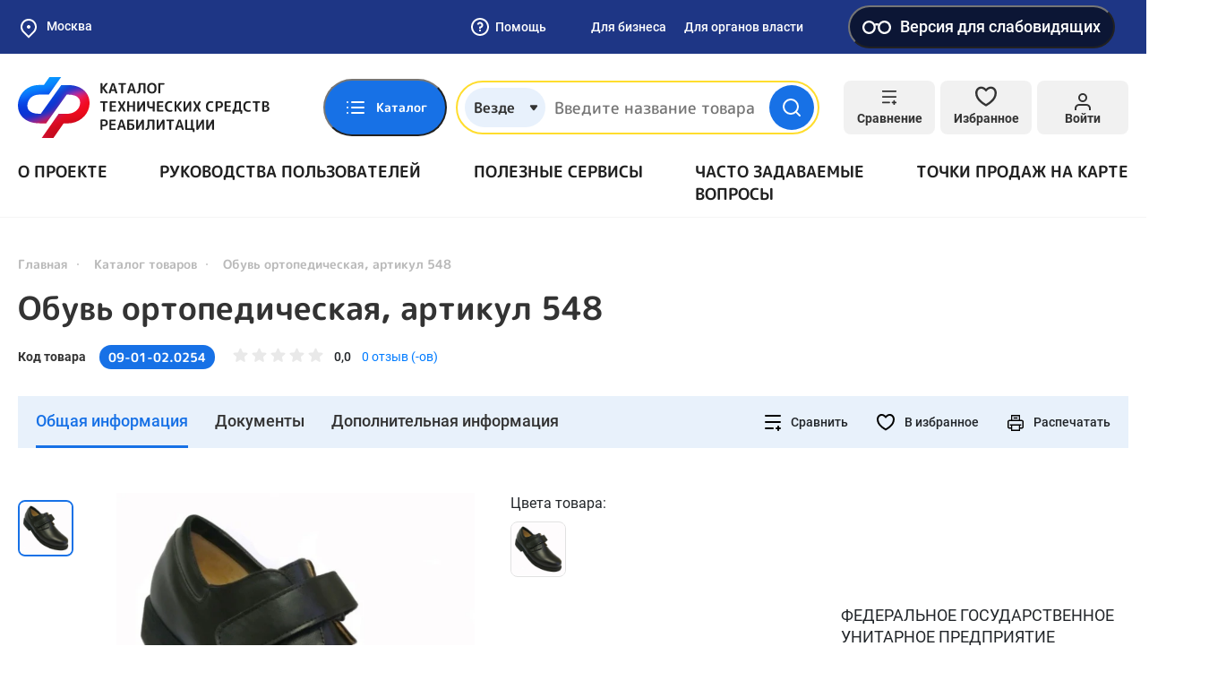

--- FILE ---
content_type: text/html; charset=UTF-8
request_url: https://test-tsr.fss.ru/ru-RU/product/view/09-01-02.0254
body_size: 123169
content:
<!doctype html>
<html lang="ru-RU">
<head>
    <meta charset="UTF-8">
    <meta http-equiv="x-ua-compatible" content="ie=edge">
        <meta content="telephone=no" name="format-detection">
    <meta name="HandheldFriendly" content="true">
    <link rel="apple-touch-icon" sizes="57x57" href="/apple-icon-57x57.png">
<link rel="apple-touch-icon" sizes="60x60" href="/apple-icon-60x60.png">
<link rel="apple-touch-icon" sizes="72x72" href="/apple-icon-72x72.png">
<link rel="apple-touch-icon" sizes="76x76" href="/apple-icon-76x76.png">
<link rel="apple-touch-icon" sizes="114x114" href="/apple-icon-114x114.png">
<link rel="apple-touch-icon" sizes="120x120" href="/apple-icon-120x120.png">
<link rel="apple-touch-icon" sizes="144x144" href="/apple-icon-144x144.png">
<link rel="apple-touch-icon" sizes="152x152" href="/apple-icon-152x152.png">
<link rel="apple-touch-icon" sizes="180x180" href="/apple-icon-180x180.png">
<link rel="icon" type="image/png" sizes="192x192"  href="/android-icon-192x192.png">
<link rel="icon" type="image/png" sizes="32x32" href="/favicon-32x32.png">
<link rel="icon" type="image/png" sizes="96x96" href="/favicon-96x96.png">
<link rel="icon" type="image/png" sizes="16x16" href="/favicon-16x16.png">
<link rel="manifest" href="/manifest.json">
<meta name="msapplication-TileColor" content="#ffffff">
<meta name="msapplication-TileImage" content="/ms-icon-144x144.png">
<meta name="theme-color" content="#ffffff">        <title>Обувь ортопедическая, артикул 548</title>
    <meta name="viewport" content="width=device-width, initial-scale=1">
<meta name="csrf-param" content="_csrf">
<meta name="csrf-token" content="3G67QZwiXI9noahdXrLbwcFgrTB-ghnAOVbvva1NvT3kCP0r_k0qxQDNnDtn4OirrCnMBRbNX4lcI7_UxQXJWQ==">

<link href="/static/default/css/bootstrap.min.css?v=1633348724" rel="stylesheet">
<link href="/static/default/css/main.min.css?v=1734028071" rel="stylesheet">
<link href="/static/default/css/site.css?v=1664867178" rel="stylesheet">
<link href="/assets/af9594a/css/blind-theme.css?v=1732559666" rel="stylesheet">
<link href="/assets/e2f1a4ec/css/suggest-geolocation.css?v=1732559666" rel="stylesheet">
<link href="/assets/5c85690e/flatpickr.min.css?v=1732559667" rel="stylesheet">
<link href="/assets/3d58ef/light.css?v=1732559668" rel="stylesheet"></head>
<body class="body">
<div class="preloader">
    <div class="loader"></div>
</div>

<style>
    .preloader {
        background: #1771E6;
        position: fixed;
        top: 0;
        left: 0;
        right: 0;
        bottom: 0;
        z-index: 100;
        display: flex;
        align-items: center;
        justify-content: center;
        transition: all linear .3s;
    }

    .preloader.loaded {
        opacity: 0;
        visibility: hidden;
    }

    .loader,
    .loader:after {
        border-radius: 50%;
        width: 10em;
        height: 10em;
    }

    .loader {
        margin: 60px auto;
        font-size: 10px;
        position: relative;
        text-indent: -9999em;
        border-top: 1.1em solid rgba(255, 255, 255, 0.2);
        border-right: 1.1em solid rgba(255, 255, 255, 0.2);
        border-bottom: 1.1em solid rgba(255, 255, 255, 0.2);
        border-left: 1.1em solid #ffffff;
        -webkit-transform: translateZ(0);
        -ms-transform: translateZ(0);
        transform: translateZ(0);
        -webkit-animation: loader 1.1s infinite linear;
        animation: loader 1.1s infinite linear;
    }

    @-webkit-keyframes loader {
        0% {
            -webkit-transform: rotate(0deg);
            transform: rotate(0deg);
        }
        100% {
            -webkit-transform: rotate(360deg);
            transform: rotate(360deg);
        }
    }

    @keyframes loader {
        0% {
            -webkit-transform: rotate(0deg);
            transform: rotate(0deg);
        }
        100% {
            -webkit-transform: rotate(360deg);
            transform: rotate(360deg);
        }
    }
</style>

<svg xmlns="http://www.w3.org/2000/svg" style="border: 0 !important; clip: rect(0 0 0 0) !important; height: 1px !important; margin: -1px !important; overflow: hidden !important; padding: 0 !important; position: absolute !important; width: 1px !important;" class="root-svg-symbols-element">
  <defs>
      <clipPath id="clip0_4135_2783"><path fill="#fff" d="M0 0H17V18H0z"/></clipPath>
<clipPath id="clip0_3961_2807"><path fill="#fff" d="M0 0H124V90H0z"/></clipPath>
<clipPath id="clip0_3300_3630"><path fill="#fff" transform="rotate(-180 10 10)" d="M0 0H20V20H0z"/></clipPath>
<clipPath id="clip0_3668_3005"><path fill="#fff" d="M0 0H24V24H0z"/></clipPath>
<clipPath id="clip0"><path fill="#fff" d="M0 0H14V14H0z"/></clipPath>
<clipPath id="clip0_3965_18772"><path fill="#fff" transform="translate(3 6)" d="M0 0H14V9H0z"/></clipPath>
  </defs>
    <symbol id="add-file" viewBox="0 0 24 24" fill="none">
      <path d="M14 2H6C5.46957 2 4.96086 2.21071 4.58579 2.58579C4.21071 2.96086 4 3.46957 4 4V20C4 20.5304 4.21071 21.0391 4.58579 21.4142C4.96086 21.7893 5.46957 22 6 22H18C18.5304 22 19.0391 21.7893 19.4142 21.4142C19.7893 21.0391 20 20.5304 20 20V8L14 2Z"/><path d="M14 2V8H20"/><path d="M12 18V12"/><path d="M9 15H15"/>
    </symbol>
    <symbol id="add" viewBox="0 0 24 24" fill="none">
      <path d="M12 22C17.5228 22 22 17.5228 22 12C22 6.47715 17.5228 2 12 2C6.47715 2 2 6.47715 2 12C2 17.5228 6.47715 22 12 22Z"/><path d="M12 8V16"/><path d="M8 12H16"/>
    </symbol>
    <symbol id="address" viewBox="0 0 24 24" fill="none">
      <path d="M21 10C21 17 12 23 12 23C12 23 3 17 3 10C3 7.61305 3.94821 5.32387 5.63604 3.63604C7.32387 1.94821 9.61305 1 12 1C14.3869 1 16.6761 1.94821 18.364 3.63604C20.0518 5.32387 21 7.61305 21 10Z" stroke="#333" stroke-width="2" stroke-linecap="round" stroke-linejoin="round"/><path d="M12 13C13.6569 13 15 11.6569 15 10C15 8.34315 13.6569 7 12 7C10.3431 7 9 8.34315 9 10C9 11.6569 10.3431 13 12 13Z" stroke="#333" stroke-width="2" stroke-linecap="round" stroke-linejoin="round"/>
    </symbol>
    <symbol id="alert-circle" viewBox="0 0 76 76" fill="none">
      <path d="M38 69.6673C55.4891 69.6673 69.6667 55.4897 69.6667 38.0007C69.6667 20.5116 55.4891 6.33398 38 6.33398C20.511 6.33398 6.33337 20.5116 6.33337 38.0007C6.33337 55.4897 20.511 69.6673 38 69.6673Z" stroke="#EC0044" stroke-width="6.333" stroke-linecap="round" stroke-linejoin="round"/><path d="M38 25.334V38.0007" stroke="#EC0044" stroke-width="6.333" stroke-linecap="round" stroke-linejoin="round"/><path d="M38 50.666H38.0317" stroke="#EC0044" stroke-width="6.333" stroke-linecap="round" stroke-linejoin="round"/>
    </symbol>
    <symbol id="arrow" viewBox="0 0 14 8" fill="none">
      <path d="M13 7L7 1L1 7"/>
    </symbol>
    <symbol id="asked-question-more" viewBox="0 0 24 24" fill="none">
      <path d="M9 18L15 12L9 6"/>
    </symbol>
    <symbol id="asked-question-search" viewBox="0 0 24 24" fill="none">
      <path d="M11 19C15.4183 19 19 15.4183 19 11C19 6.58172 15.4183 3 11 3C6.58172 3 3 6.58172 3 11C3 15.4183 6.58172 19 11 19Z" stroke="#BABABA" stroke-width="2" stroke-linecap="round" stroke-linejoin="round"/><path d="M20.9984 21.0004L16.6484 16.6504" stroke="#BABABA" stroke-width="2" stroke-linecap="round" stroke-linejoin="round"/>
    </symbol>
    <symbol id="attention" viewBox="0 0 512 512">
      <path d="M256,0C114.511,0,0,114.496,0,256c0,141.489,114.496,256,256,256c141.489,0,256-114.496,256-256 C512,114.511,397.504,0,256,0z M256,476.279c-121.462,0-220.279-98.817-220.279-220.279S134.538,35.721,256,35.721 S476.279,134.538,476.279,256S377.462,476.279,256,476.279z"/><path d="M256,203.609c-9.864,0-17.86,7.997-17.86,17.86v146.456c0,9.864,7.997,17.86,17.86,17.86s17.86-7.997,17.86-17.86V221.47 C273.86,211.606,265.864,203.609,256,203.609z"/><path d="M256,126.214c-9.864,0-17.86,7.997-17.86,17.86v21.433c0,9.864,7.997,17.86,17.86,17.86s17.86-7.997,17.86-17.86v-21.433 C273.86,134.211,265.864,126.214,256,126.214z"/>
    </symbol>
    <symbol id="authenticity-product-no-result" viewBox="0 0 62 56" fill="none">
      <path d="M38.5 21.9332L17.5 9.82324" stroke="#C8C8C8" stroke-width="3" stroke-linecap="round" stroke-linejoin="round"/><path d="M49 37.3333V18.6666C48.9992 17.8482 48.7831 17.0445 48.3736 16.336C47.964 15.6275 47.3754 15.0391 46.6667 14.6299L30.3333 5.2966C29.6239 4.88702 28.8192 4.67139 28 4.67139C27.1808 4.67139 26.3761 4.88702 25.6667 5.2966L9.33333 14.6299C8.62461 15.0391 8.03595 15.6275 7.62641 16.336C7.21687 17.0445 7.00084 17.8482 7 18.6666V37.3333C7.00084 38.1516 7.21687 38.9554 7.62641 39.6639C8.03595 40.3724 8.62461 40.9608 9.33333 41.3699L25.6667 50.7033C26.3761 51.1129 27.1808 51.3285 28 51.3285C28.8192 51.3285 29.6239 51.1129 30.3333 50.7033L46.6667 41.3699C47.3754 40.9608 47.964 40.3724 48.3736 39.6639C48.7831 38.9554 48.9992 38.1516 49 37.3333Z" stroke="#C8C8C8" stroke-width="3" stroke-linecap="round" stroke-linejoin="round"/><path d="M7.63086 16.2402L28.0009 28.0236L48.3709 16.2402" stroke="#C8C8C8" stroke-width="3" stroke-linecap="round" stroke-linejoin="round"/><path d="M28 51.52V28" stroke="#C8C8C8" stroke-width="3" stroke-linecap="round" stroke-linejoin="round"/><circle cx="48.896" cy="41.896" r="8.207" fill="#F5F5F6"/><path d="M55.5 35.5C51.9094 31.9094 46.0906 31.9094 42.5 35.5C38.9094 39.0906 38.9094 44.9094 42.5 48.5C46.0906 52.0906 51.9094 52.0906 55.5 48.5C59.0906 44.9094 59.0906 39.0906 55.5 35.5ZM49 44.148L45.4494 47.6985L43.3015 45.5506L46.852 42L43.2935 38.4414L45.4414 36.2935L48.992 39.844L52.5425 36.2935L54.6905 38.4414L51.1399 41.992L54.6905 45.5425L52.5425 47.6905L49 44.148Z" fill="#ED0000"/>
    </symbol>
    <symbol id="bar-chart" viewBox="0 0 24 24" fill="none">
      <path d="M4 12L14 12" stroke="#1771E6" stroke-width="2" stroke-linecap="round" stroke-linejoin="round"/><path d="M4 18L20 18" stroke="#1771E6" stroke-width="2" stroke-linecap="round" stroke-linejoin="round"/><path d="M4 6L8 6" stroke="#1771E6" stroke-width="2" stroke-linecap="round" stroke-linejoin="round"/>
    </symbol>
    <symbol id="box" viewBox="0 0 24 24" fill="none">
      <path d="M16.5 9.40094L7.5 4.21094"/><path d="M21 16.0019V8.00186C20.9996 7.65113 20.9071 7.30667 20.7315 7.00302C20.556 6.69937 20.3037 6.44722 20 6.27186L13 2.27186C12.696 2.09632 12.3511 2.00391 12 2.00391C11.6489 2.00391 11.304 2.09632 11 2.27186L4 6.27186C3.69626 6.44722 3.44398 6.69937 3.26846 7.00302C3.09294 7.30667 3.00036 7.65113 3 8.00186V16.0019C3.00036 16.3526 3.09294 16.697 3.26846 17.0007C3.44398 17.3043 3.69626 17.5565 4 17.7319L11 21.7319C11.304 21.9074 11.6489 21.9998 12 21.9998C12.3511 21.9998 12.696 21.9074 13 21.7319L20 17.7319C20.3037 17.5565 20.556 17.3043 20.7315 17.0007C20.9071 16.697 20.9996 16.3526 21 16.0019Z"/><path d="M3.26953 6.96094L11.9995 12.0109L20.7295 6.96094"/><path d="M12 22.08V12"/>
    </symbol>
    <symbol id="briefcase" viewBox="0 0 24 24" fill="none">
      <path d="M20 7H4C2.89543 7 2 7.89543 2 9V19C2 20.1046 2.89543 21 4 21H20C21.1046 21 22 20.1046 22 19V9C22 7.89543 21.1046 7 20 7Z"/><path d="M16 7V5C16 4.46957 15.7893 3.96086 15.4142 3.58579C15.0391 3.21071 14.5304 3 14 3H10C9.46957 3 8.96086 3.21071 8.58579 3.58579C8.21071 3.96086 8 4.46957 8 5V7"/><path d="M3 12L21 12"/><path d="M10 11V14C10 14.5523 10.4477 15 11 15H13C13.5523 15 14 14.5523 14 14V11"/>
    </symbol>
    <symbol id="burger" viewBox="0 0 18 16" fill="none">
      <rect width="18" height="2" rx="1" fill="#1771E6"/><rect y="7" width="18" height="2" rx="1" fill="#1771E6"/><rect y="14" width="18" height="2" rx="1" fill="#1771E6"/>
    </symbol>
    <symbol id="cabinet-exit" viewBox="0 0 24 24" fill="none">
      <path d="M9 21H5C4.46957 21 3.96086 20.7893 3.58579 20.4142C3.21071 20.0391 3 19.5304 3 19V5C3 4.46957 3.21071 3.96086 3.58579 3.58579C3.96086 3.21071 4.46957 3 5 3H9"/><path d="M16 17L21 12L16 7"/><path d="M21 12H9"/>
    </symbol>
    <symbol id="cabinet-home" viewBox="0 0 36 36" fill="none">
      <path d="M18 3.00155C9.714 3.00155 3 9.71191 3 18C3 26.2865 9.714 33 18 33C26.286 33 33 26.2865 33 18C33 9.71346 26.286 3 18 3V3.00155ZM18 8.8077C20.94 8.8077 23.322 11.1905 23.322 14.1292C23.322 17.0679 20.94 19.4523 18 19.4523C15.06 19.4523 12.678 17.0679 12.678 14.1292C12.678 11.1905 15.06 8.80615 18 8.80615V8.8077ZM18 29.6123C16.3235 29.6174 14.6653 29.2519 13.137 28.5405C11.6087 27.829 10.2456 26.7881 9.1395 25.4876C9.72646 24.3881 10.5895 23.472 11.6378 22.8356C12.6862 22.1991 13.8813 21.8659 15.0975 21.8708C15.2415 21.8708 15.387 21.8955 15.5265 21.9373C16.3125 22.1913 17.1345 22.3554 18 22.3554C18.8655 22.3554 19.6935 22.1913 20.475 21.9373C20.613 21.8955 20.7585 21.8708 20.9025 21.8708C23.4975 21.8708 25.7235 23.3463 26.8605 25.4876C25.7544 26.7881 24.3913 27.829 22.863 28.5405C21.3347 29.2519 19.6765 29.6174 18 29.6123Z" fill="#fff"/>
    </symbol>
    <symbol id="cabinet-manufacturer-role-ico" viewBox="0 0 60 60" fill="none">
      <path d="M8.13566 33.5575C7.57409 33.5575 7.11877 34.0128 7.11877 34.5744V38.6419C7.11877 39.2035 7.57409 39.6588 8.13566 39.6588C8.69724 39.6588 9.15255 39.2035 9.15255 38.6419V34.5744C9.15255 34.0128 8.69724 33.5575 8.13566 33.5575Z" fill="#fff"/><path d="M12.2033 35.5913C11.6417 35.5913 11.1864 36.0466 11.1864 36.6082V40.6757C11.1864 41.2373 11.6417 41.6926 12.2033 41.6926C12.7649 41.6926 13.2202 41.2373 13.2202 40.6757V36.6082C13.2202 36.0466 12.7649 35.5913 12.2033 35.5913Z" fill="#fff"/><path d="M56.4672 44.4164C55.4819 41.0033 53.0577 38.1893 49.8281 36.7099V14.2367C49.8282 13.8771 49.6383 13.5442 49.3288 13.3612L26.9573 0.141631C26.638 -0.0471289 26.2412 -0.0471289 25.9221 0.141631L3.55056 13.3612C3.52921 13.3734 3.51395 13.3917 3.49362 13.4059C3.47328 13.4201 3.45396 13.4364 3.43362 13.4527C3.34528 13.5222 3.26939 13.6061 3.20889 13.7008C3.20889 13.7079 3.19668 13.712 3.19262 13.7191V13.7262C3.13529 13.8296 3.09639 13.9421 3.07771 14.0587C3.07771 14.0892 3.06856 14.1177 3.06551 14.1482C3.06246 14.1787 3.05127 14.2062 3.05127 14.2367V40.6758C3.05114 41.0354 3.24105 41.3683 3.55056 41.5513L25.9221 54.7708C25.9489 54.7838 25.9763 54.7954 26.0044 54.8054C26.0321 54.8192 26.0607 54.8315 26.0899 54.842C26.3137 54.9356 26.5656 54.9356 26.7895 54.842C26.819 54.8315 26.8478 54.8192 26.8759 54.8054C26.9023 54.7932 26.9308 54.7861 26.9573 54.7708L33.0291 51.1822C34.8975 57.6545 41.6588 61.3867 48.1311 59.5183C54.6034 57.65 58.3356 50.8886 56.4672 44.4164ZM26.4397 2.19778L31.7275 5.32267L23.8873 9.9556C23.4035 10.2415 23.243 10.8655 23.5288 11.3492C23.8147 11.833 24.4387 11.9936 24.9225 11.7077L33.7277 6.50836L39.0155 9.63325L18.6432 21.6681L13.3554 18.5432L24.9225 11.7077C25.4062 11.4218 25.5668 10.7978 25.2809 10.3141C24.995 9.83027 24.3711 9.66973 23.8873 9.9556L11.3562 17.3616L6.06735 14.2367L26.4397 2.19778ZM17.6263 23.4304V30.2201L12.3731 27.1156V20.3258L17.6263 23.4304ZM32.9428 44.6505C32.6723 45.6763 32.5372 46.7331 32.541 47.794C32.5412 48.2195 32.5636 48.6448 32.6081 49.0681L27.4565 52.1137V48.8108C27.4565 48.2493 27.0012 47.794 26.4397 47.794C25.8781 47.794 25.4228 48.2493 25.4228 48.8108V52.1137L5.08504 40.0961V16.0193L10.3393 19.1239V27.6952C10.3389 28.0552 10.5287 28.3886 10.8386 28.5718L18.1256 32.8783C18.2825 32.9705 18.4612 33.0194 18.6432 33.0196C19.2048 33.0196 19.6601 32.5643 19.6601 32.0027V24.6313L25.4228 28.0369V52.7433C25.4228 53.3049 25.8781 53.7602 26.4397 53.7602C27.0012 53.7602 27.4565 53.3049 27.4565 52.7433V28.0369L48.6014 15.6298C49.0849 15.344 49.2452 14.7202 48.9593 14.2367C48.6735 13.7532 48.0497 13.5929 47.5662 13.8788L26.4397 26.2756L20.6434 22.8497L41.0157 10.8108L47.7943 14.8163V35.9981C41.3039 34.2863 34.6546 38.16 32.9428 44.6505ZM44.7436 57.9628C39.1275 57.9628 34.5748 53.4101 34.5748 47.794C34.5748 42.1778 39.1275 37.6251 44.7436 37.6251C50.3598 37.6251 54.9125 42.1778 54.9125 47.794C54.9064 53.4076 50.3572 57.9566 44.7436 57.9628Z" fill="#fff"/><path d="M48.4884 45.0413C48.0944 44.6606 47.4695 44.6606 47.0754 45.0413L43.2184 48.8983L42.412 48.0919C42.008 47.7017 41.3644 47.7129 40.9741 48.1168C40.5934 48.5109 40.5934 49.1358 40.9741 49.5298L42.4994 51.0551C42.8965 51.4521 43.5402 51.4521 43.9373 51.0551L48.5133 46.4791C48.9035 46.0752 48.8924 45.4314 48.4884 45.0413Z" fill="#fff"/>
    </symbol>
    <symbol id="cabinet-menu-1" viewBox="0 0 24 24" fill="none">
      <path d="M12 3H19C19.5304 3 20.0391 3.21071 20.4142 3.58579C20.7893 3.96086 21 4.46957 21 5V19C21 19.5304 20.7893 20.0391 20.4142 20.4142C20.0391 20.7893 19.5304 21 19 21H12M12 3V21M12 3H5C4.46957 3 3.96086 3.21071 3.58579 3.58579C3.21071 3.96086 3 4.46957 3 5V19C3 19.5304 3.21071 20.0391 3.58579 20.4142C3.96086 20.7893 4.46957 21 5 21H12M12 3V12V21"/><path d="M4 11H20V12H4z"/>
    </symbol>
    <symbol id="cabinet-menu-10" viewBox="0 0 24 24" fill="none">
      <path d="M21 19C21 19.5304 20.7893 20.0391 20.4142 20.4142C20.0391 20.7893 19.5304 21 19 21H7H3V5C3 4.46957 3.21071 3.96086 3.58579 3.58579C3.96086 3.21071 4.46957 3 5 3H19C19.5304 3 20.0391 3.21071 20.4142 3.58579C20.7893 3.96086 21 4.46957 21 5V19Z"/><path d="M9 9.00448C9.2351 8.33614 9.69915 7.77258 10.31 7.41361C10.9208 7.05463 11.6389 6.92341 12.3372 7.04319C13.0355 7.16296 13.6688 7.526 14.1251 8.068C14.5813 8.61001 14.8311 9.296 14.83 10.0045C14.83 12.0045 11.83 13.0045 11.83 13.0045"/><path d="M11.9102 17.0044H11.9202"/>
    </symbol>
    <symbol id="cabinet-menu-2" viewBox="0 0 24 24" fill="none">
      <path d="M20 21V19C20 17.9391 19.5786 16.9217 18.8284 16.1716C18.0783 15.4214 17.0609 15 16 15H8C6.93913 15 5.92172 15.4214 5.17157 16.1716C4.42143 16.9217 4 17.9391 4 19V21"/><path d="M12 11C14.2091 11 16 9.20914 16 7C16 4.79086 14.2091 3 12 3C9.79086 3 8 4.79086 8 7C8 9.20914 9.79086 11 12 11Z"/>
    </symbol>
    <symbol id="cabinet-menu-3" viewBox="0 0 24 24" fill="none">
      <path d="M19 3H5C3.89543 3 3 3.89543 3 5V19C3 20.1046 3.89543 21 5 21H19C20.1046 21 21 20.1046 21 19V5C21 3.89543 20.1046 3 19 3Z"/><path d="M12 8V16"/><path d="M8 12H16"/>
    </symbol>
    <symbol id="cabinet-menu-4" viewBox="0 0 24 24" fill="none">
      <path d="M14 2H6C5.46957 2 4.96086 2.21071 4.58579 2.58579C4.21071 2.96086 4 3.46957 4 4V20C4 20.5304 4.21071 21.0391 4.58579 21.4142C4.96086 21.7893 5.46957 22 6 22H18C18.5304 22 19.0391 21.7893 19.4142 21.4142C19.7893 21.0391 20 20.5304 20 20V8L14 2Z"/><path d="M14 2V8H20"/><path d="M16 13H8"/><path d="M16 17H8"/><path d="M10 9H9H8"/>
    </symbol>
    <symbol id="cabinet-menu-5" viewBox="0 0 24 24" fill="none">
      <path d="M20.59 13.41L13.42 20.58C13.2343 20.766 13.0137 20.9135 12.7709 21.0141C12.5281 21.1148 12.2678 21.1666 12.005 21.1666C11.7422 21.1666 11.4819 21.1148 11.2391 21.0141C10.9963 20.9135 10.7757 20.766 10.59 20.58L2 12V2H12L20.59 10.59C20.9625 10.9647 21.1716 11.4716 21.1716 12C21.1716 12.5284 20.9625 13.0353 20.59 13.41V13.41Z"/><path d="M7 7H7.01"/>
    </symbol>
    <symbol id="cabinet-menu-6" viewBox="0 0 24 24" fill="none">
      <path d="M4 4H20C21.1 4 22 4.9 22 6V18C22 19.1 21.1 20 20 20H4C2.9 20 2 19.1 2 18V6C2 4.9 2.9 4 4 4Z"/><path d="M22 6L12 13L2 6"/>
    </symbol>
    <symbol id="cabinet-menu-7" viewBox="0 0 24 24" fill="none">
      <path d="M14.7003 6.29974C14.5171 6.48666 14.4145 6.73798 14.4145 6.99974C14.4145 7.26149 14.5171 7.51281 14.7003 7.69974L16.3003 9.29974C16.4873 9.48296 16.7386 9.58559 17.0003 9.58559C17.2621 9.58559 17.5134 9.48296 17.7003 9.29974L21.4703 5.52974C21.9732 6.64092 22.1254 7.87897 21.9068 9.07888C21.6882 10.2788 21.1091 11.3836 20.2466 12.246C19.3842 13.1084 18.2794 13.6876 17.0795 13.9062C15.8796 14.1248 14.6415 13.9726 13.5303 13.4697L6.62034 20.3797C6.22252 20.7776 5.68295 21.0011 5.12034 21.0011C4.55773 21.0011 4.01817 20.7776 3.62034 20.3797C3.22252 19.9819 2.99902 19.4423 2.99902 18.8797C2.99902 18.3171 3.22252 17.7776 3.62034 17.3797L10.5303 10.4697C10.0275 9.35855 9.87526 8.1205 10.0939 6.92059C10.3125 5.72068 10.8916 4.61589 11.7541 3.75346C12.6165 2.89102 13.7213 2.3119 14.9212 2.09328C16.1211 1.87465 17.3592 2.0269 18.4703 2.52974L14.7103 6.28974L14.7003 6.29974Z"/>
    </symbol>
    <symbol id="cabinet-menu-8" viewBox="0 0 24 24" fill="none">
      <path d="M21 10C21 17 12 23 12 23C12 23 3 17 3 10C3 7.61305 3.94821 5.32387 5.63604 3.63604C7.32387 1.94821 9.61305 1 12 1C14.3869 1 16.6761 1.94821 18.364 3.63604C20.0518 5.32387 21 7.61305 21 10Z" stroke="#333" stroke-width="2" stroke-linecap="round" stroke-linejoin="round"/><path d="M12 13C13.6569 13 15 11.6569 15 10C15 8.34315 13.6569 7 12 7C10.3431 7 9 8.34315 9 10C9 11.6569 10.3431 13 12 13Z" stroke="#333" stroke-width="2" stroke-linecap="round" stroke-linejoin="round"/>
    </symbol>
    <symbol id="cabinet-menu-9" viewBox="0 0 24 24" fill="none">
      <circle cx="12" cy="12" r="10" stroke="#333" stroke-width="2"/><path d="M10 17V9" stroke="#333" stroke-width="2" stroke-linecap="round" stroke-linejoin="round"/><path d="M10 7H13.5C14.8807 7 16 8.11929 16 9.5V9.5C16 10.8807 14.8807 12 13.5 12H10V7Z" stroke="#333" stroke-width="2" stroke-linejoin="round"/><path d="M8 15H14" stroke="#333" stroke-width="2" stroke-linecap="round"/>
    </symbol>
    <symbol id="cabinet-widget-arrow" viewBox="0 0 24 24" fill="none">
      <path d="M5 12H19" stroke="#fff" stroke-width="2" stroke-linecap="round" stroke-linejoin="round"/><path d="M12 5L19 12L12 19" stroke="#fff" stroke-width="2" stroke-linecap="round" stroke-linejoin="round"/>
    </symbol>
    <symbol id="catalog-06" viewBox="0 0 40 41" fill="none">
      <path d="M34.4236 28.7884L30.839 5.82484C30.5733 4.0975 29.1119 2.84375 27.3642 2.84375H26.8297C26.3459 1.47984 25.0434 0.5 23.5156 0.5H15.3125C13.7848 0.5 12.4822 1.47984 11.9984 2.84375H10.3527C8.58125 2.84375 7.08133 4.16945 6.86359 5.92805C6.45281 9.26195 3.175 35.8565 2.89227 38.1562H1.17188C0.524687 38.1562 0 38.6809 0 39.3281C0 39.9753 0.524687 40.5 1.17188 40.5H5.9375C6.58469 40.5 7.10938 39.9753 7.10938 39.3281C7.10938 38.6809 6.58469 38.1562 5.9375 38.1562H5.25367L6.40891 28.7812H32.0503L32.1072 29.1456C29.8758 29.974 28.2812 32.1244 28.2812 34.6406C28.2812 37.8715 30.9098 40.5 34.1406 40.5C37.3715 40.5 40 37.8715 40 34.6406C40 31.5047 37.5235 28.9366 34.4236 28.7884ZM15.3125 2.84375H23.5156C24.1618 2.84375 24.6875 3.36945 24.6875 4.01562C24.6875 4.6618 24.1618 5.1875 23.5156 5.1875H15.3125C14.6663 5.1875 14.1406 4.6618 14.1406 4.01562C14.1406 3.36945 14.6663 2.84375 15.3125 2.84375ZM10.3527 5.1875H11.9985C12.4823 6.55141 13.7848 7.53125 15.3126 7.53125H23.5157C25.0434 7.53125 26.346 6.55141 26.8298 5.1875H27.3643C27.9469 5.1875 28.434 5.60539 28.523 6.18375L29.8309 14.5625H8.16109L9.18969 6.21539C9.26227 5.62937 9.76227 5.1875 10.3527 5.1875ZM6.69781 26.4375L7.87234 16.9062H30.1967L31.6845 26.4375H6.69781ZM34.1406 38.1562C32.2021 38.1562 30.625 36.5791 30.625 34.6406C30.625 32.7021 32.2021 31.125 34.1406 31.125C36.0791 31.125 37.6562 32.7021 37.6562 34.6406C37.6562 36.5791 36.0791 38.1562 34.1406 38.1562Z" fill="#212121"/><path d="M34.1387 35.8125C34.7859 35.8125 35.3105 35.2878 35.3105 34.6406C35.3105 33.9934 34.7859 33.4688 34.1387 33.4688C33.4915 33.4688 32.9668 33.9934 32.9668 34.6406C32.9668 35.2878 33.4915 35.8125 34.1387 35.8125Z" fill="#212121"/>
    </symbol>
    <symbol id="catalog-07" viewBox="0 0 41 41" fill="none">
      <path d="M11.0908 32.6747C10.0924 32.6748 9.13462 32.279 8.42736 31.5743C7.72011 30.8695 7.32101 29.9132 7.31748 28.9147C7.31396 28.4192 7.40809 27.9279 7.59448 27.4687C7.78086 27.0096 8.05586 26.5916 8.40378 26.2388C8.75169 25.8859 9.1657 25.605 9.62217 25.4122C10.0786 25.2193 10.5686 25.1182 11.0641 25.1147C12.0279 25.172 12.9333 25.5952 13.5954 26.2978C14.2575 27.0004 14.6262 27.9293 14.6262 28.8947C14.6262 29.8602 14.2575 30.7891 13.5954 31.4917C12.9333 32.1943 12.0279 32.6175 11.0641 32.6747H11.0908ZM11.0908 27.7814C10.7961 27.7849 10.5146 27.9045 10.3075 28.1141C10.1003 28.3238 9.98412 28.6067 9.98414 28.9014C9.9848 29.0481 10.0146 29.1932 10.0718 29.3282C10.1291 29.4633 10.2126 29.5856 10.3175 29.6881C10.5234 29.8919 10.8011 30.0068 11.0908 30.0081C11.3651 29.978 11.6186 29.8478 11.8028 29.6423C11.9869 29.4369 12.0888 29.1707 12.0888 28.8947C12.0888 28.6188 11.9869 28.3526 11.8028 28.1472C11.6186 27.9417 11.3651 27.8115 11.0908 27.7814Z" fill="#212121"/><path d="M11.0807 40.0205C10.6898 40.0401 10.2982 40.0401 9.90737 40.0205C7.16847 39.738 4.63397 38.4423 2.80117 36.3874C0.968362 34.3326 -0.0304483 31.6671 0.000707511 28.9138C-0.00525307 26.1676 1.03394 23.5219 2.90737 21.5138C3.82869 20.5448 4.91722 19.7498 6.12071 19.1672C7.25984 18.5879 8.49191 18.2133 9.76071 18.0605V13.4205C9.75347 13.3318 9.75347 13.2426 9.76071 13.1538L9.61404 6.03383C9.6052 5.68021 9.7372 5.33756 9.981 5.08126C10.2248 4.82496 10.5604 4.67601 10.914 4.66717C11.2677 4.65832 11.6103 4.79032 11.8666 5.03412C12.1229 5.27792 12.2719 5.61354 12.2807 5.96716L12.454 13.1138H25.654C27.2915 13.1173 28.861 13.7684 30.0201 14.925C31.1792 16.0816 31.8337 17.6498 31.8407 19.2872V23.6472L37.8407 29.5138C38.0997 29.2936 38.433 29.1806 38.7726 29.1979C39.1121 29.2153 39.4322 29.3617 39.6674 29.6072C39.7901 29.7357 39.8859 29.8875 39.9492 30.0537C40.0124 30.2198 40.0418 30.3969 40.0356 30.5745C40.0293 30.7522 39.9877 30.9268 39.913 31.0881C39.8383 31.2494 39.7321 31.3942 39.6007 31.5138C39.1191 31.965 38.4872 32.2215 37.8274 32.2338C37.1418 32.2326 36.4848 31.9592 36.0007 31.4738L31.8007 27.3272V32.6605C32.464 32.9099 33.0422 33.3436 33.4674 33.9105C33.8926 34.4774 34.147 35.1539 34.2007 35.8605C34.2007 35.9938 34.2007 36.1272 34.2007 36.2605C34.1961 37.1429 33.8803 37.9954 33.3088 38.6677C32.7372 39.34 31.9468 39.7891 31.0766 39.9357C30.2065 40.0823 29.3125 39.9171 28.5522 39.4692C27.792 39.0212 27.2142 38.3193 26.9207 37.4872C26.7589 37.0614 26.6775 36.6093 26.6807 36.1538C26.6759 35.3926 26.9047 34.6483 27.3362 34.0212C27.7678 33.3941 28.3813 32.9145 29.094 32.6472V30.2338H22.054C21.7406 32.9258 20.4502 35.4091 18.4276 37.213C16.405 39.0169 13.7908 40.0158 11.0807 40.0205ZM29.454 36.5005C29.5139 36.6479 29.5997 36.7833 29.7074 36.9005C29.9141 37.1031 30.1913 37.2178 30.4807 37.2205C30.7704 37.2192 31.0481 37.1043 31.254 36.9005C31.4535 36.6971 31.5679 36.4253 31.574 36.1405C31.5758 35.8632 31.4707 35.5958 31.2807 35.3938C31.1415 35.2424 30.9606 35.1357 30.7607 35.0872C30.6724 35.1009 30.5824 35.1009 30.494 35.0872C30.2064 35.0907 29.9317 35.2074 29.7295 35.4121C29.5274 35.6167 29.414 35.8928 29.414 36.1805C29.4117 36.2885 29.4252 36.3964 29.454 36.5005ZM7.28071 21.5005C5.96407 22.1797 4.85194 23.1972 4.05853 24.4483C3.26512 25.6995 2.81902 27.1393 2.76605 28.6198C2.71308 30.1004 3.05514 31.5684 3.7571 32.8731C4.45907 34.1777 5.49564 35.272 6.76038 36.0436C8.02511 36.8152 9.47242 37.2362 10.9537 37.2635C12.435 37.2908 13.8968 36.9233 15.1891 36.1988C16.4814 35.4743 17.5575 34.4189 18.3071 33.141C19.0566 31.8631 19.4525 30.4087 19.454 28.9272C19.4332 26.72 18.5471 24.609 16.9863 23.0482C15.4255 21.4874 13.3146 20.6014 11.1074 20.5805H10.534H10.174C9.16279 20.7137 8.18318 21.0252 7.28071 21.5005ZM21.5207 25.3938C21.7646 26.0987 21.9344 26.8271 22.0274 27.5672H29.1607V25.3938H21.5207ZM20.1874 22.7272H29.1874V19.3005C29.1874 18.3669 28.8165 17.4716 28.1564 16.8115C27.4963 16.1514 26.6009 15.7805 25.6674 15.7805H12.4274V17.9938C13.9794 18.1919 15.472 18.716 16.8071 19.5318C18.1422 20.3476 19.2896 21.4365 20.174 22.7272H20.1874Z" fill="#212121"/><path d="M15.0948 15.5273C14.7412 15.5273 14.402 15.3868 14.152 15.1368C13.9019 14.8867 13.7615 14.5476 13.7615 14.194V4.08731C13.782 3.97236 13.7771 3.8543 13.7472 3.74144C13.7172 3.62857 13.6629 3.52363 13.5881 3.43397C13.5269 3.35664 13.4503 3.29296 13.363 3.24703C13.2757 3.2011 13.1798 3.17395 13.0815 3.16731C12.8842 3.1568 12.6899 3.21841 12.5348 3.34064C12.3863 3.47468 12.2955 3.66106 12.2815 3.86064V8.23397C12.2812 8.4957 12.204 8.75157 12.0594 8.9697C11.9148 9.18783 11.7091 9.35857 11.4681 9.46064C11.2253 9.56275 10.9577 9.59064 10.699 9.54081C10.4404 9.49098 10.2023 9.36565 10.0148 9.18064C9.67874 8.84193 9.27733 8.57508 8.83496 8.3963C8.39259 8.21752 7.91848 8.13054 7.44146 8.14064H3.16146C2.80784 8.14064 2.4687 8.00016 2.21865 7.75012C1.9686 7.50007 1.82813 7.16093 1.82812 6.80731C1.82812 6.45369 1.9686 6.11455 2.21865 5.8645C2.4687 5.61445 2.80784 5.47397 3.16146 5.47397H7.45479C8.19047 5.46458 8.92193 5.58649 9.61479 5.83397V4.08731C9.60103 3.93651 9.60103 3.78477 9.61479 3.63397C9.6517 3.18337 9.77742 2.74453 9.98469 2.34274C10.192 1.94094 10.4767 1.58413 10.8225 1.29288C11.1683 1.00162 11.5683 0.781667 11.9995 0.645698C12.4307 0.509729 12.8845 0.46043 13.3348 0.500641C13.7753 0.540098 14.2036 0.666463 14.5949 0.872435C14.9862 1.07841 15.3329 1.3599 15.6148 1.70064C15.9093 2.04129 16.133 2.43726 16.2726 2.86538C16.4123 3.2935 16.4651 3.74518 16.4281 4.19397V14.194C16.4281 14.5476 16.2876 14.8867 16.0376 15.1368C15.7876 15.3868 15.4484 15.5273 15.0948 15.5273Z" fill="#212121"/>
    </symbol>
    <symbol id="catalog-08" viewBox="0 0 30 42" fill="none">
      <mask id="path-1-outside-1_4998_779" maskUnits="userSpaceOnUse" x="-.011" y="0" width="30" height="42" fill="#000"><path fill="#fff" d="M-0.011 0H29.989V42H-0.011z"/><path d="M26.1001 36.6C25.8001 36.3 25.3001 36.1 24.9001 36.1C22.3001 36.2 19.6001 35.4 17.5001 33.8L16.7001 33.3C16.6001 33.2 16.4001 33.1 16.3001 33C15.4001 32.2 14.2001 31.8 12.9001 31.8C12.8001 31.8 12.7001 31.8 12.6001 31.8C12.5001 31.8 12.4001 31.7 12.4001 31.7C12.3001 31.6 12.3001 31.6 12.3001 31.5C12.3001 31.4 12.3001 31.3 12.3001 31.2V27.4C12.3001 27.1 12.2001 26.8 12.0001 26.5C11.8001 26.2 11.5001 26 11.2001 25.9C11.0001 25.9 10.9001 25.8 10.8001 25.7C10.7001 25.6 10.6001 25.4 10.6001 25.3V19.8C10.6001 19.6 10.7001 19.5 10.8001 19.4C10.9001 19.3 11.0001 19.2 11.2001 19.2C12.2001 18.9 13.0001 18 13.1001 16.9L14.6001 4.8C14.8001 3.7 14.1001 3 13.2001 3H4.40012C3.50012 3 2.90012 3.8 3.00012 4.7L5.30012 16.9C5.50012 17.9 6.20012 18.7 7.10012 19C7.30012 19.1 7.50012 19.1 7.60012 19.3C7.70012 19.5 7.70012 19.6 7.70012 19.7V25.2C7.70012 25.3 7.60012 25.5 7.50012 25.6C7.40012 25.7 7.30012 25.8 7.10012 25.9C6.80012 26 6.50012 26.2 6.30012 26.5C6.10012 26.8 6.00012 27.1 6.00012 27.4V31.2C6.00012 31.3 6.00012 31.4 6.00012 31.5C6.00012 31.6 5.90012 31.7 5.90012 31.7C5.80012 31.8 5.80012 31.8 5.70012 31.8C5.60012 31.8 5.50012 31.8 5.40012 31.8C5.00012 31.8 4.60012 32 4.30012 32.3C4.00012 32.6 3.80012 33 3.80012 33.4V38C3.80012 38.5 4.00012 38.9 4.30012 39.2C4.50012 39.3 5.00012 39.5 5.00012 39.5H25.2001C25.6001 39.4 25.9001 39.3 26.2001 39C26.5001 38.7 26.7001 38.2 26.7001 37.8C26.6001 37.3 26.5001 36.9 26.1001 36.6Z"/></mask><path d="M26.1001 36.6L24.3324 38.3678L24.458 38.4934L24.6001 38.6L26.1001 36.6ZM24.9001 36.1V33.6H24.8521L24.804 33.6018L24.9001 36.1ZM17.5001 33.8L19.0152 31.8114L18.9232 31.7413L18.8251 31.68L17.5001 33.8ZM16.7001 33.3L14.9324 35.0678L15.1337 35.2691L15.3751 35.42L16.7001 33.3ZM16.3001 33L18.0679 31.2322L18.0159 31.1803L17.961 31.1315L16.3001 33ZM12.4001 31.7L10.6324 33.4678L10.6324 33.4678L12.4001 31.7ZM11.2001 25.9L11.9907 23.5283L11.6058 23.4H11.2001V25.9ZM11.2001 19.2V21.7H11.567L11.9185 21.5946L11.2001 19.2ZM13.1001 16.9L10.6191 16.5924L10.6141 16.633L10.6104 16.6737L13.1001 16.9ZM14.6001 4.8L12.1404 4.35279L12.1278 4.42231L12.1191 4.49244L14.6001 4.8ZM3.00012 4.7L0.515413 4.97608L0.525865 5.07015L0.543399 5.16315L3.00012 4.7ZM5.30012 16.9L2.8434 17.3632L2.84596 17.3767L2.84867 17.3903L5.30012 16.9ZM7.10012 19L8.21816 16.7639L8.05924 16.6845L7.89069 16.6283L7.10012 19ZM7.10012 25.9L7.89069 28.2717L8.05924 28.2155L8.21816 28.1361L7.10012 25.9ZM5.90012 31.7L7.66789 33.4678L7.6679 33.4678L5.90012 31.7ZM4.30012 39.2L2.53236 40.9678L2.81922 41.2546L3.18209 41.4361L4.30012 39.2ZM5.00012 39.5L4.07165 41.8212L4.51867 42H5.00012V39.5ZM25.2001 39.5V42H25.5079L25.8065 41.9254L25.2001 39.5ZM26.7001 37.8H29.2001V37.5525L29.1516 37.3097L26.7001 37.8ZM27.8679 34.8322C27.0937 34.0581 25.9556 33.6 24.9001 33.6V38.6C24.7967 38.6 24.7236 38.5877 24.6831 38.5789C24.6406 38.5696 24.6094 38.5589 24.5857 38.5492C24.562 38.5394 24.5322 38.525 24.4957 38.5016C24.4603 38.479 24.402 38.4374 24.3324 38.3678L27.8679 34.8322ZM24.804 33.6018C22.7535 33.6807 20.6299 33.0416 19.0152 31.8114L15.985 35.7886C18.5704 37.7584 21.8468 38.7193 24.9962 38.5982L24.804 33.6018ZM18.8251 31.68L18.0251 31.18L15.3751 35.42L16.1751 35.92L18.8251 31.68ZM18.4679 31.5322C18.3094 31.3737 18.159 31.2607 18.0799 31.2032C17.9968 31.1427 17.9154 31.0889 17.8869 31.0699C17.8404 31.0389 17.8468 31.0427 17.8612 31.0532C17.8715 31.0607 17.9594 31.1237 18.0679 31.2322L14.5324 34.7678C14.6909 34.9263 14.8412 35.0393 14.9203 35.0968C15.0034 35.1573 15.0848 35.2111 15.1134 35.2301C15.1598 35.2611 15.1534 35.2573 15.1391 35.2468C15.1287 35.2393 15.0409 35.1763 14.9324 35.0678L18.4679 31.5322ZM17.961 31.1315C16.5301 29.8595 14.7067 29.3 12.9001 29.3V34.3C13.6936 34.3 14.2702 34.5405 14.6392 34.8685L17.961 31.1315ZM12.9001 29.3C12.8999 29.3 12.8997 29.3 12.8995 29.3C12.8993 29.3 12.8991 29.3 12.8989 29.3C12.8988 29.3 12.8986 29.3 12.8984 29.3C12.8982 29.3 12.898 29.3 12.8978 29.3C12.8976 29.3 12.8974 29.3 12.8972 29.3C12.897 29.3 12.8968 29.3 12.8966 29.3C12.8964 29.3 12.8962 29.3 12.896 29.3C12.8958 29.3 12.8956 29.3 12.8954 29.3C12.8952 29.3 12.895 29.3 12.8948 29.3C12.8947 29.3 12.8945 29.3 12.8943 29.3C12.8941 29.3 12.8939 29.3 12.8937 29.3C12.8935 29.3 12.8933 29.3 12.8931 29.3C12.8929 29.3 12.8927 29.3 12.8925 29.3C12.8923 29.3 12.8921 29.3 12.8919 29.3C12.8917 29.3 12.8915 29.3 12.8913 29.3C12.8911 29.3 12.8909 29.3 12.8907 29.3C12.8906 29.3 12.8904 29.3 12.8902 29.3C12.89 29.3 12.8898 29.3 12.8896 29.3C12.8894 29.3 12.8892 29.3 12.889 29.3C12.8888 29.3 12.8886 29.3 12.8884 29.3C12.8882 29.3 12.888 29.3 12.8878 29.3C12.8876 29.3 12.8874 29.3 12.8872 29.3C12.887 29.3 12.8868 29.3 12.8866 29.3C12.8864 29.3 12.8863 29.3 12.8861 29.3C12.8859 29.3 12.8857 29.3 12.8855 29.3C12.8853 29.3 12.8851 29.3 12.8849 29.3C12.8847 29.3 12.8845 29.3 12.8843 29.3C12.8841 29.3 12.8839 29.3 12.8837 29.3C12.8835 29.3 12.8833 29.3 12.8831 29.3C12.8829 29.3 12.8827 29.3 12.8825 29.3C12.8823 29.3 12.8822 29.3 12.882 29.3C12.8818 29.3 12.8816 29.3 12.8814 29.3C12.8812 29.3 12.881 29.3 12.8808 29.3C12.8806 29.3 12.8804 29.3 12.8802 29.3C12.88 29.3 12.8798 29.3 12.8796 29.3C12.8794 29.3 12.8792 29.3 12.879 29.3C12.8788 29.3 12.8786 29.3 12.8784 29.3C12.8782 29.3 12.8781 29.3 12.8779 29.3C12.8777 29.3 12.8775 29.3 12.8773 29.3C12.8771 29.3 12.8769 29.3 12.8767 29.3C12.8765 29.3 12.8763 29.3 12.8761 29.3C12.8759 29.3 12.8757 29.3 12.8755 29.3C12.8753 29.3 12.8751 29.3 12.8749 29.3C12.8747 29.3 12.8745 29.3 12.8743 29.3C12.8741 29.3 12.874 29.3 12.8738 29.3C12.8736 29.3 12.8734 29.3 12.8732 29.3C12.873 29.3 12.8728 29.3 12.8726 29.3C12.8724 29.3 12.8722 29.3 12.872 29.3C12.8718 29.3 12.8716 29.3 12.8714 29.3C12.8712 29.3 12.871 29.3 12.8708 29.3C12.8706 29.3 12.8704 29.3 12.8702 29.3C12.87 29.3 12.8698 29.3 12.8697 29.3C12.8695 29.3 12.8693 29.3 12.8691 29.3C12.8689 29.3 12.8687 29.3 12.8685 29.3C12.8683 29.3 12.8681 29.3 12.8679 29.3C12.8677 29.3 12.8675 29.3 12.8673 29.3C12.8671 29.3 12.8669 29.3 12.8667 29.3C12.8665 29.3 12.8663 29.3 12.8661 29.3C12.8659 29.3 12.8657 29.3 12.8656 29.3C12.8654 29.3 12.8652 29.3 12.865 29.3C12.8648 29.3 12.8646 29.3 12.8644 29.3C12.8642 29.3 12.864 29.3 12.8638 29.3C12.8636 29.3 12.8634 29.3 12.8632 29.3C12.863 29.3 12.8628 29.3 12.8626 29.3C12.8624 29.3 12.8622 29.3 12.862 29.3C12.8618 29.3 12.8616 29.3 12.8615 29.3C12.8613 29.3 12.8611 29.3 12.8609 29.3C12.8607 29.3 12.8605 29.3 12.8603 29.3C12.8601 29.3 12.8599 29.3 12.8597 29.3C12.8595 29.3 12.8593 29.3 12.8591 29.3C12.8589 29.3 12.8587 29.3 12.8585 29.3C12.8583 29.3 12.8581 29.3 12.8579 29.3C12.8577 29.3 12.8575 29.3 12.8573 29.3C12.8572 29.3 12.857 29.3 12.8568 29.3C12.8566 29.3 12.8564 29.3 12.8562 29.3C12.856 29.3 12.8558 29.3 12.8556 29.3C12.8554 29.3 12.8552 29.3 12.855 29.3C12.8548 29.3 12.8546 29.3 12.8544 29.3C12.8542 29.3 12.854 29.3 12.8538 29.3C12.8536 29.3 12.8534 29.3 12.8532 29.3C12.8531 29.3 12.8529 29.3 12.8527 29.3C12.8525 29.3 12.8523 29.3 12.8521 29.3C12.8519 29.3 12.8517 29.3 12.8515 29.3C12.8513 29.3 12.8511 29.3 12.8509 29.3C12.8507 29.3 12.8505 29.3 12.8503 29.3C12.8501 29.3 12.8499 29.3 12.8497 29.3C12.8495 29.3 12.8493 29.3 12.8491 29.3C12.8489 29.3 12.8488 29.3 12.8486 29.3C12.8484 29.3 12.8482 29.3 12.848 29.3C12.8478 29.3 12.8476 29.3 12.8474 29.3C12.8472 29.3 12.847 29.3 12.8468 29.3C12.8466 29.3 12.8464 29.3 12.8462 29.3C12.846 29.3 12.8458 29.3 12.8456 29.3C12.8454 29.3 12.8452 29.3 12.845 29.3C12.8448 29.3 12.8447 29.3 12.8445 29.3C12.8443 29.3 12.8441 29.3 12.8439 29.3C12.8437 29.3 12.8435 29.3 12.8433 29.3C12.8431 29.3 12.8429 29.3 12.8427 29.3C12.8425 29.3 12.8423 29.3 12.8421 29.3C12.8419 29.3 12.8417 29.3 12.8415 29.3C12.8413 29.3 12.8411 29.3 12.8409 29.3C12.8407 29.3 12.8406 29.3 12.8404 29.3C12.8402 29.3 12.84 29.3 12.8398 29.3C12.8396 29.3 12.8394 29.3 12.8392 29.3C12.839 29.3 12.8388 29.3 12.8386 29.3C12.8384 29.3 12.8382 29.3 12.838 29.3C12.8378 29.3 12.8376 29.3 12.8374 29.3C12.8372 29.3 12.837 29.3 12.8368 29.3C12.8366 29.3 12.8364 29.3 12.8363 29.3C12.8361 29.3 12.8359 29.3 12.8357 29.3C12.8355 29.3 12.8353 29.3 12.8351 29.3C12.8349 29.3 12.8347 29.3 12.8345 29.3C12.8343 29.3 12.8341 29.3 12.8339 29.3C12.8337 29.3 12.8335 29.3 12.8333 29.3C12.8331 29.3 12.8329 29.3 12.8327 29.3C12.8325 29.3 12.8323 29.3 12.8322 29.3C12.832 29.3 12.8318 29.3 12.8316 29.3C12.8314 29.3 12.8312 29.3 12.831 29.3C12.8308 29.3 12.8306 29.3 12.8304 29.3C12.8302 29.3 12.83 29.3 12.8298 29.3C12.8296 29.3 12.8294 29.3 12.8292 29.3C12.829 29.3 12.8288 29.3 12.8286 29.3C12.8284 29.3 12.8282 29.3 12.8281 29.3C12.8279 29.3 12.8277 29.3 12.8275 29.3C12.8273 29.3 12.8271 29.3 12.8269 29.3C12.8267 29.3 12.8265 29.3 12.8263 29.3C12.8261 29.3 12.8259 29.3 12.8257 29.3C12.8255 29.3 12.8253 29.3 12.8251 29.3C12.8249 29.3 12.8247 29.3 12.8245 29.3C12.8243 29.3 12.8241 29.3 12.8239 29.3C12.8238 29.3 12.8236 29.3 12.8234 29.3C12.8232 29.3 12.823 29.3 12.8228 29.3C12.8226 29.3 12.8224 29.3 12.8222 29.3C12.822 29.3 12.8218 29.3 12.8216 29.3C12.8214 29.3 12.8212 29.3 12.821 29.3C12.8208 29.3 12.8206 29.3 12.8204 29.3C12.8202 29.3 12.82 29.3 12.8198 29.3C12.8197 29.3 12.8195 29.3 12.8193 29.3C12.8191 29.3 12.8189 29.3 12.8187 29.3C12.8185 29.3 12.8183 29.3 12.8181 29.3C12.8179 29.3 12.8177 29.3 12.8175 29.3C12.8173 29.3 12.8171 29.3 12.8169 29.3C12.8167 29.3 12.8165 29.3 12.8163 29.3C12.8161 29.3 12.8159 29.3 12.8157 29.3C12.8156 29.3 12.8154 29.3 12.8152 29.3C12.815 29.3 12.8148 29.3 12.8146 29.3C12.8144 29.3 12.8142 29.3 12.814 29.3C12.8138 29.3 12.8136 29.3 12.8134 29.3C12.8132 29.3 12.813 29.3 12.8128 29.3C12.8126 29.3 12.8124 29.3 12.8122 29.3C12.812 29.3 12.8118 29.3 12.8116 29.3C12.8115 29.3 12.8113 29.3 12.8111 29.3C12.8109 29.3 12.8107 29.3 12.8105 29.3C12.8103 29.3 12.8101 29.3 12.8099 29.3C12.8097 29.3 12.8095 29.3 12.8093 29.3C12.8091 29.3 12.8089 29.3 12.8087 29.3C12.8085 29.3 12.8083 29.3 12.8081 29.3C12.8079 29.3 12.8077 29.3 12.8075 29.3C12.8073 29.3 12.8072 29.3 12.807 29.3C12.8068 29.3 12.8066 29.3 12.8064 29.3C12.8062 29.3 12.806 29.3 12.8058 29.3C12.8056 29.3 12.8054 29.3 12.8052 29.3C12.805 29.3 12.8048 29.3 12.8046 29.3C12.8044 29.3 12.8042 29.3 12.804 29.3C12.8038 29.3 12.8036 29.3 12.8034 29.3C12.8032 29.3 12.8031 29.3 12.8029 29.3C12.8027 29.3 12.8025 29.3 12.8023 29.3C12.8021 29.3 12.8019 29.3 12.8017 29.3C12.8015 29.3 12.8013 29.3 12.8011 29.3C12.8009 29.3 12.8007 29.3 12.8005 29.3C12.8003 29.3 12.8001 29.3 12.7999 29.3C12.7997 29.3 12.7995 29.3 12.7993 29.3C12.7991 29.3 12.799 29.3 12.7988 29.3C12.7986 29.3 12.7984 29.3 12.7982 29.3C12.798 29.3 12.7978 29.3 12.7976 29.3C12.7974 29.3 12.7972 29.3 12.797 29.3C12.7968 29.3 12.7966 29.3 12.7964 29.3C12.7962 29.3 12.796 29.3 12.7958 29.3C12.7956 29.3 12.7954 29.3 12.7952 29.3C12.795 29.3 12.7948 29.3 12.7947 29.3C12.7945 29.3 12.7943 29.3 12.7941 29.3C12.7939 29.3 12.7937 29.3 12.7935 29.3C12.7933 29.3 12.7931 29.3 12.7929 29.3C12.7927 29.3 12.7925 29.3 12.7923 29.3C12.7921 29.3 12.7919 29.3 12.7917 29.3C12.7915 29.3 12.7913 29.3 12.7911 29.3C12.7909 29.3 12.7907 29.3 12.7906 29.3C12.7904 29.3 12.7902 29.3 12.79 29.3C12.7898 29.3 12.7896 29.3 12.7894 29.3C12.7892 29.3 12.789 29.3 12.7888 29.3C12.7886 29.3 12.7884 29.3 12.7882 29.3C12.788 29.3 12.7878 29.3 12.7876 29.3C12.7874 29.3 12.7872 29.3 12.787 29.3C12.7868 29.3 12.7866 29.3 12.7865 29.3C12.7863 29.3 12.7861 29.3 12.7859 29.3C12.7857 29.3 12.7855 29.3 12.7853 29.3C12.7851 29.3 12.7849 29.3 12.7847 29.3C12.7845 29.3 12.7843 29.3 12.7841 29.3C12.7839 29.3 12.7837 29.3 12.7835 29.3C12.7833 29.3 12.7831 29.3 12.7829 29.3C12.7827 29.3 12.7825 29.3 12.7823 29.3C12.7822 29.3 12.782 29.3 12.7818 29.3C12.7816 29.3 12.7814 29.3 12.7812 29.3C12.781 29.3 12.7808 29.3 12.7806 29.3C12.7804 29.3 12.7802 29.3 12.78 29.3C12.7798 29.3 12.7796 29.3 12.7794 29.3C12.7792 29.3 12.779 29.3 12.7788 29.3C12.7786 29.3 12.7784 29.3 12.7782 29.3C12.7781 29.3 12.7779 29.3 12.7777 29.3C12.7775 29.3 12.7773 29.3 12.7771 29.3C12.7769 29.3 12.7767 29.3 12.7765 29.3C12.7763 29.3 12.7761 29.3 12.7759 29.3C12.7757 29.3 12.7755 29.3 12.7753 29.3C12.7751 29.3 12.7749 29.3 12.7747 29.3C12.7745 29.3 12.7743 29.3 12.7741 29.3C12.774 29.3 12.7738 29.3 12.7736 29.3C12.7734 29.3 12.7732 29.3 12.773 29.3C12.7728 29.3 12.7726 29.3 12.7724 29.3C12.7722 29.3 12.772 29.3 12.7718 29.3C12.7716 29.3 12.7714 29.3 12.7712 29.3C12.771 29.3 12.7708 29.3 12.7706 29.3C12.7704 29.3 12.7702 29.3 12.77 29.3C12.7698 29.3 12.7697 29.3 12.7695 29.3C12.7693 29.3 12.7691 29.3 12.7689 29.3C12.7687 29.3 12.7685 29.3 12.7683 29.3C12.7681 29.3 12.7679 29.3 12.7677 29.3C12.7675 29.3 12.7673 29.3 12.7671 29.3C12.7669 29.3 12.7667 29.3 12.7665 29.3C12.7663 29.3 12.7661 29.3 12.7659 29.3C12.7657 29.3 12.7656 29.3 12.7654 29.3C12.7652 29.3 12.765 29.3 12.7648 29.3C12.7646 29.3 12.7644 29.3 12.7642 29.3C12.764 29.3 12.7638 29.3 12.7636 29.3C12.7634 29.3 12.7632 29.3 12.763 29.3C12.7628 29.3 12.7626 29.3 12.7624 29.3C12.7622 29.3 12.762 29.3 12.7618 29.3C12.7616 29.3 12.7614 29.3 12.7613 29.3C12.7611 29.3 12.7609 29.3 12.7607 29.3C12.7605 29.3 12.7603 29.3 12.7601 29.3C12.7599 29.3 12.7597 29.3 12.7595 29.3C12.7593 29.3 12.7591 29.3 12.7589 29.3C12.7587 29.3 12.7585 29.3 12.7583 29.3C12.7581 29.3 12.7579 29.3 12.7577 29.3C12.7575 29.3 12.7573 29.3 12.7572 29.3C12.757 29.3 12.7568 29.3 12.7566 29.3C12.7564 29.3 12.7562 29.3 12.756 29.3C12.7558 29.3 12.7556 29.3 12.7554 29.3C12.7552 29.3 12.755 29.3 12.7548 29.3C12.7546 29.3 12.7544 29.3 12.7542 29.3C12.754 29.3 12.7538 29.3 12.7536 29.3C12.7534 29.3 12.7532 29.3 12.7531 29.3C12.7529 29.3 12.7527 29.3 12.7525 29.3C12.7523 29.3 12.7521 29.3 12.7519 29.3C12.7517 29.3 12.7515 29.3 12.7513 29.3C12.7511 29.3 12.7509 29.3 12.7507 29.3C12.7505 29.3 12.7503 29.3 12.7501 29.3C12.7499 29.3 12.7497 29.3 12.7495 29.3C12.7493 29.3 12.7491 29.3 12.749 29.3C12.7488 29.3 12.7486 29.3 12.7484 29.3C12.7482 29.3 12.748 29.3 12.7478 29.3C12.7476 29.3 12.7474 29.3 12.7472 29.3C12.747 29.3 12.7468 29.3 12.7466 29.3C12.7464 29.3 12.7462 29.3 12.746 29.3C12.7458 29.3 12.7456 29.3 12.7454 29.3C12.7452 29.3 12.745 29.3 12.7448 29.3C12.7447 29.3 12.7445 29.3 12.7443 29.3C12.7441 29.3 12.7439 29.3 12.7437 29.3C12.7435 29.3 12.7433 29.3 12.7431 29.3C12.7429 29.3 12.7427 29.3 12.7425 29.3C12.7423 29.3 12.7421 29.3 12.7419 29.3C12.7417 29.3 12.7415 29.3 12.7413 29.3C12.7411 29.3 12.7409 29.3 12.7407 29.3C12.7406 29.3 12.7404 29.3 12.7402 29.3C12.74 29.3 12.7398 29.3 12.7396 29.3C12.7394 29.3 12.7392 29.3 12.739 29.3C12.7388 29.3 12.7386 29.3 12.7384 29.3C12.7382 29.3 12.738 29.3 12.7378 29.3C12.7376 29.3 12.7374 29.3 12.7372 29.3C12.737 29.3 12.7368 29.3 12.7366 29.3C12.7365 29.3 12.7363 29.3 12.7361 29.3C12.7359 29.3 12.7357 29.3 12.7355 29.3C12.7353 29.3 12.7351 29.3 12.7349 29.3C12.7347 29.3 12.7345 29.3 12.7343 29.3C12.7341 29.3 12.7339 29.3 12.7337 29.3C12.7335 29.3 12.7333 29.3 12.7331 29.3C12.7329 29.3 12.7327 29.3 12.7325 29.3C12.7323 29.3 12.7322 29.3 12.732 29.3C12.7318 29.3 12.7316 29.3 12.7314 29.3C12.7312 29.3 12.731 29.3 12.7308 29.3C12.7306 29.3 12.7304 29.3 12.7302 29.3C12.73 29.3 12.7298 29.3 12.7296 29.3C12.7294 29.3 12.7292 29.3 12.729 29.3C12.7288 29.3 12.7286 29.3 12.7284 29.3C12.7282 29.3 12.7281 29.3 12.7279 29.3C12.7277 29.3 12.7275 29.3 12.7273 29.3C12.7271 29.3 12.7269 29.3 12.7267 29.3C12.7265 29.3 12.7263 29.3 12.7261 29.3C12.7259 29.3 12.7257 29.3 12.7255 29.3C12.7253 29.3 12.7251 29.3 12.7249 29.3C12.7247 29.3 12.7245 29.3 12.7243 29.3C12.7241 29.3 12.724 29.3 12.7238 29.3C12.7236 29.3 12.7234 29.3 12.7232 29.3C12.723 29.3 12.7228 29.3 12.7226 29.3C12.7224 29.3 12.7222 29.3 12.722 29.3C12.7218 29.3 12.7216 29.3 12.7214 29.3C12.7212 29.3 12.721 29.3 12.7208 29.3C12.7206 29.3 12.7204 29.3 12.7202 29.3C12.72 29.3 12.7198 29.3 12.7197 29.3C12.7195 29.3 12.7193 29.3 12.7191 29.3C12.7189 29.3 12.7187 29.3 12.7185 29.3C12.7183 29.3 12.7181 29.3 12.7179 29.3C12.7177 29.3 12.7175 29.3 12.7173 29.3C12.7171 29.3 12.7169 29.3 12.7167 29.3C12.7165 29.3 12.7163 29.3 12.7161 29.3C12.7159 29.3 12.7157 29.3 12.7156 29.3C12.7154 29.3 12.7152 29.3 12.715 29.3C12.7148 29.3 12.7146 29.3 12.7144 29.3C12.7142 29.3 12.714 29.3 12.7138 29.3C12.7136 29.3 12.7134 29.3 12.7132 29.3C12.713 29.3 12.7128 29.3 12.7126 29.3C12.7124 29.3 12.7122 29.3 12.712 29.3C12.7118 29.3 12.7116 29.3 12.7115 29.3C12.7113 29.3 12.7111 29.3 12.7109 29.3C12.7107 29.3 12.7105 29.3 12.7103 29.3C12.7101 29.3 12.7099 29.3 12.7097 29.3C12.7095 29.3 12.7093 29.3 12.7091 29.3C12.7089 29.3 12.7087 29.3 12.7085 29.3C12.7083 29.3 12.7081 29.3 12.7079 29.3C12.7077 29.3 12.7075 29.3 12.7073 29.3C12.7072 29.3 12.707 29.3 12.7068 29.3C12.7066 29.3 12.7064 29.3 12.7062 29.3C12.706 29.3 12.7058 29.3 12.7056 29.3C12.7054 29.3 12.7052 29.3 12.705 29.3C12.7048 29.3 12.7046 29.3 12.7044 29.3C12.7042 29.3 12.704 29.3 12.7038 29.3C12.7036 29.3 12.7034 29.3 12.7032 29.3C12.7031 29.3 12.7029 29.3 12.7027 29.3C12.7025 29.3 12.7023 29.3 12.7021 29.3C12.7019 29.3 12.7017 29.3 12.7015 29.3C12.7013 29.3 12.7011 29.3 12.7009 29.3C12.7007 29.3 12.7005 29.3 12.7003 29.3C12.7001 29.3 12.6999 29.3 12.6997 29.3C12.6995 29.3 12.6993 29.3 12.6991 29.3C12.699 29.3 12.6988 29.3 12.6986 29.3C12.6984 29.3 12.6982 29.3 12.698 29.3C12.6978 29.3 12.6976 29.3 12.6974 29.3C12.6972 29.3 12.697 29.3 12.6968 29.3C12.6966 29.3 12.6964 29.3 12.6962 29.3C12.696 29.3 12.6958 29.3 12.6956 29.3C12.6954 29.3 12.6952 29.3 12.695 29.3C12.6948 29.3 12.6947 29.3 12.6945 29.3C12.6943 29.3 12.6941 29.3 12.6939 29.3C12.6937 29.3 12.6935 29.3 12.6933 29.3C12.6931 29.3 12.6929 29.3 12.6927 29.3C12.6925 29.3 12.6923 29.3 12.6921 29.3C12.6919 29.3 12.6917 29.3 12.6915 29.3C12.6913 29.3 12.6911 29.3 12.6909 29.3C12.6907 29.3 12.6906 29.3 12.6904 29.3C12.6902 29.3 12.69 29.3 12.6898 29.3C12.6896 29.3 12.6894 29.3 12.6892 29.3C12.689 29.3 12.6888 29.3 12.6886 29.3C12.6884 29.3 12.6882 29.3 12.688 29.3C12.6878 29.3 12.6876 29.3 12.6874 29.3C12.6872 29.3 12.687 29.3 12.6868 29.3C12.6866 29.3 12.6865 29.3 12.6863 29.3C12.6861 29.3 12.6859 29.3 12.6857 29.3C12.6855 29.3 12.6853 29.3 12.6851 29.3C12.6849 29.3 12.6847 29.3 12.6845 29.3C12.6843 29.3 12.6841 29.3 12.6839 29.3C12.6837 29.3 12.6835 29.3 12.6833 29.3C12.6831 29.3 12.6829 29.3 12.6827 29.3C12.6825 29.3 12.6823 29.3 12.6822 29.3C12.682 29.3 12.6818 29.3 12.6816 29.3C12.6814 29.3 12.6812 29.3 12.681 29.3C12.6808 29.3 12.6806 29.3 12.6804 29.3C12.6802 29.3 12.68 29.3 12.6798 29.3C12.6796 29.3 12.6794 29.3 12.6792 29.3C12.679 29.3 12.6788 29.3 12.6786 29.3C12.6784 29.3 12.6782 29.3 12.6781 29.3C12.6779 29.3 12.6777 29.3 12.6775 29.3C12.6773 29.3 12.6771 29.3 12.6769 29.3C12.6767 29.3 12.6765 29.3 12.6763 29.3C12.6761 29.3 12.6759 29.3 12.6757 29.3C12.6755 29.3 12.6753 29.3 12.6751 29.3C12.6749 29.3 12.6747 29.3 12.6745 29.3C12.6743 29.3 12.6741 29.3 12.674 29.3C12.6738 29.3 12.6736 29.3 12.6734 29.3C12.6732 29.3 12.673 29.3 12.6728 29.3C12.6726 29.3 12.6724 29.3 12.6722 29.3C12.672 29.3 12.6718 29.3 12.6716 29.3C12.6714 29.3 12.6712 29.3 12.671 29.3C12.6708 29.3 12.6706 29.3 12.6704 29.3C12.6702 29.3 12.67 29.3 12.6698 29.3C12.6697 29.3 12.6695 29.3 12.6693 29.3C12.6691 29.3 12.6689 29.3 12.6687 29.3C12.6685 29.3 12.6683 29.3 12.6681 29.3C12.6679 29.3 12.6677 29.3 12.6675 29.3C12.6673 29.3 12.6671 29.3 12.6669 29.3C12.6667 29.3 12.6665 29.3 12.6663 29.3C12.6661 29.3 12.6659 29.3 12.6657 29.3C12.6656 29.3 12.6654 29.3 12.6652 29.3C12.665 29.3 12.6648 29.3 12.6646 29.3C12.6644 29.3 12.6642 29.3 12.664 29.3C12.6638 29.3 12.6636 29.3 12.6634 29.3C12.6632 29.3 12.663 29.3 12.6628 29.3C12.6626 29.3 12.6624 29.3 12.6622 29.3C12.662 29.3 12.6618 29.3 12.6616 29.3C12.6615 29.3 12.6613 29.3 12.6611 29.3C12.6609 29.3 12.6607 29.3 12.6605 29.3C12.6603 29.3 12.6601 29.3 12.6599 29.3C12.6597 29.3 12.6595 29.3 12.6593 29.3C12.6591 29.3 12.6589 29.3 12.6587 29.3C12.6585 29.3 12.6583 29.3 12.6581 29.3C12.6579 29.3 12.6577 29.3 12.6575 29.3C12.6573 29.3 12.6572 29.3 12.657 29.3C12.6568 29.3 12.6566 29.3 12.6564 29.3C12.6562 29.3 12.656 29.3 12.6558 29.3C12.6556 29.3 12.6554 29.3 12.6552 29.3C12.655 29.3 12.6548 29.3 12.6546 29.3C12.6544 29.3 12.6542 29.3 12.654 29.3C12.6538 29.3 12.6536 29.3 12.6534 29.3C12.6532 29.3 12.6531 29.3 12.6529 29.3C12.6527 29.3 12.6525 29.3 12.6523 29.3C12.6521 29.3 12.6519 29.3 12.6517 29.3C12.6515 29.3 12.6513 29.3 12.6511 29.3C12.6509 29.3 12.6507 29.3 12.6505 29.3C12.6503 29.3 12.6501 29.3 12.6499 29.3C12.6497 29.3 12.6495 29.3 12.6493 29.3C12.6491 29.3 12.649 29.3 12.6488 29.3C12.6486 29.3 12.6484 29.3 12.6482 29.3C12.648 29.3 12.6478 29.3 12.6476 29.3C12.6474 29.3 12.6472 29.3 12.647 29.3C12.6468 29.3 12.6466 29.3 12.6464 29.3C12.6462 29.3 12.646 29.3 12.6458 29.3C12.6456 29.3 12.6454 29.3 12.6452 29.3C12.645 29.3 12.6448 29.3 12.6447 29.3C12.6445 29.3 12.6443 29.3 12.6441 29.3C12.6439 29.3 12.6437 29.3 12.6435 29.3C12.6433 29.3 12.6431 29.3 12.6429 29.3C12.6427 29.3 12.6425 29.3 12.6423 29.3C12.6421 29.3 12.6419 29.3 12.6417 29.3C12.6415 29.3 12.6413 29.3 12.6411 29.3C12.6409 29.3 12.6407 29.3 12.6406 29.3C12.6404 29.3 12.6402 29.3 12.64 29.3C12.6398 29.3 12.6396 29.3 12.6394 29.3C12.6392 29.3 12.639 29.3 12.6388 29.3C12.6386 29.3 12.6384 29.3 12.6382 29.3C12.638 29.3 12.6378 29.3 12.6376 29.3C12.6374 29.3 12.6372 29.3 12.637 29.3C12.6368 29.3 12.6366 29.3 12.6365 29.3C12.6363 29.3 12.6361 29.3 12.6359 29.3C12.6357 29.3 12.6355 29.3 12.6353 29.3C12.6351 29.3 12.6349 29.3 12.6347 29.3C12.6345 29.3 12.6343 29.3 12.6341 29.3C12.6339 29.3 12.6337 29.3 12.6335 29.3C12.6333 29.3 12.6331 29.3 12.6329 29.3C12.6327 29.3 12.6325 29.3 12.6323 29.3C12.6322 29.3 12.632 29.3 12.6318 29.3C12.6316 29.3 12.6314 29.3 12.6312 29.3C12.631 29.3 12.6308 29.3 12.6306 29.3C12.6304 29.3 12.6302 29.3 12.63 29.3C12.6298 29.3 12.6296 29.3 12.6294 29.3C12.6292 29.3 12.629 29.3 12.6288 29.3C12.6286 29.3 12.6284 29.3 12.6282 29.3C12.6281 29.3 12.6279 29.3 12.6277 29.3C12.6275 29.3 12.6273 29.3 12.6271 29.3C12.6269 29.3 12.6267 29.3 12.6265 29.3C12.6263 29.3 12.6261 29.3 12.6259 29.3C12.6257 29.3 12.6255 29.3 12.6253 29.3C12.6251 29.3 12.6249 29.3 12.6247 29.3C12.6245 29.3 12.6243 29.3 12.6241 29.3C12.624 29.3 12.6238 29.3 12.6236 29.3C12.6234 29.3 12.6232 29.3 12.623 29.3C12.6228 29.3 12.6226 29.3 12.6224 29.3C12.6222 29.3 12.622 29.3 12.6218 29.3C12.6216 29.3 12.6214 29.3 12.6212 29.3C12.621 29.3 12.6208 29.3 12.6206 29.3C12.6204 29.3 12.6202 29.3 12.62 29.3C12.6198 29.3 12.6197 29.3 12.6195 29.3C12.6193 29.3 12.6191 29.3 12.6189 29.3C12.6187 29.3 12.6185 29.3 12.6183 29.3C12.6181 29.3 12.6179 29.3 12.6177 29.3C12.6175 29.3 12.6173 29.3 12.6171 29.3C12.6169 29.3 12.6167 29.3 12.6165 29.3C12.6163 29.3 12.6161 29.3 12.6159 29.3C12.6157 29.3 12.6156 29.3 12.6154 29.3C12.6152 29.3 12.615 29.3 12.6148 29.3C12.6146 29.3 12.6144 29.3 12.6142 29.3C12.614 29.3 12.6138 29.3 12.6136 29.3C12.6134 29.3 12.6132 29.3 12.613 29.3C12.6128 29.3 12.6126 29.3 12.6124 29.3C12.6122 29.3 12.612 29.3 12.6118 29.3C12.6116 29.3 12.6115 29.3 12.6113 29.3C12.6111 29.3 12.6109 29.3 12.6107 29.3C12.6105 29.3 12.6103 29.3 12.6101 29.3C12.6099 29.3 12.6097 29.3 12.6095 29.3C12.6093 29.3 12.6091 29.3 12.6089 29.3C12.6087 29.3 12.6085 29.3 12.6083 29.3C12.6081 29.3 12.6079 29.3 12.6077 29.3C12.6075 29.3 12.6073 29.3 12.6072 29.3C12.607 29.3 12.6068 29.3 12.6066 29.3C12.6064 29.3 12.6062 29.3 12.606 29.3C12.6058 29.3 12.6056 29.3 12.6054 29.3C12.6052 29.3 12.605 29.3 12.6048 29.3C12.6046 29.3 12.6044 29.3 12.6042 29.3C12.604 29.3 12.6038 29.3 12.6036 29.3C12.6034 29.3 12.6032 29.3 12.6031 29.3C12.6029 29.3 12.6027 29.3 12.6025 29.3C12.6023 29.3 12.6021 29.3 12.6019 29.3C12.6017 29.3 12.6015 29.3 12.6013 29.3C12.6011 29.3 12.6009 29.3 12.6007 29.3C12.6005 29.3 12.6003 29.3 12.6001 29.3V34.3C12.6003 34.3 12.6005 34.3 12.6007 34.3C12.6009 34.3 12.6011 34.3 12.6013 34.3C12.6015 34.3 12.6017 34.3 12.6019 34.3C12.6021 34.3 12.6023 34.3 12.6025 34.3C12.6027 34.3 12.6029 34.3 12.6031 34.3C12.6032 34.3 12.6034 34.3 12.6036 34.3C12.6038 34.3 12.604 34.3 12.6042 34.3C12.6044 34.3 12.6046 34.3 12.6048 34.3C12.605 34.3 12.6052 34.3 12.6054 34.3C12.6056 34.3 12.6058 34.3 12.606 34.3C12.6062 34.3 12.6064 34.3 12.6066 34.3C12.6068 34.3 12.607 34.3 12.6072 34.3C12.6073 34.3 12.6075 34.3 12.6077 34.3C12.6079 34.3 12.6081 34.3 12.6083 34.3C12.6085 34.3 12.6087 34.3 12.6089 34.3C12.6091 34.3 12.6093 34.3 12.6095 34.3C12.6097 34.3 12.6099 34.3 12.6101 34.3C12.6103 34.3 12.6105 34.3 12.6107 34.3C12.6109 34.3 12.6111 34.3 12.6113 34.3C12.6115 34.3 12.6116 34.3 12.6118 34.3C12.612 34.3 12.6122 34.3 12.6124 34.3C12.6126 34.3 12.6128 34.3 12.613 34.3C12.6132 34.3 12.6134 34.3 12.6136 34.3C12.6138 34.3 12.614 34.3 12.6142 34.3C12.6144 34.3 12.6146 34.3 12.6148 34.3C12.615 34.3 12.6152 34.3 12.6154 34.3C12.6156 34.3 12.6157 34.3 12.6159 34.3C12.6161 34.3 12.6163 34.3 12.6165 34.3C12.6167 34.3 12.6169 34.3 12.6171 34.3C12.6173 34.3 12.6175 34.3 12.6177 34.3C12.6179 34.3 12.6181 34.3 12.6183 34.3C12.6185 34.3 12.6187 34.3 12.6189 34.3C12.6191 34.3 12.6193 34.3 12.6195 34.3C12.6197 34.3 12.6198 34.3 12.62 34.3C12.6202 34.3 12.6204 34.3 12.6206 34.3C12.6208 34.3 12.621 34.3 12.6212 34.3C12.6214 34.3 12.6216 34.3 12.6218 34.3C12.622 34.3 12.6222 34.3 12.6224 34.3C12.6226 34.3 12.6228 34.3 12.623 34.3C12.6232 34.3 12.6234 34.3 12.6236 34.3C12.6238 34.3 12.624 34.3 12.6241 34.3C12.6243 34.3 12.6245 34.3 12.6247 34.3C12.6249 34.3 12.6251 34.3 12.6253 34.3C12.6255 34.3 12.6257 34.3 12.6259 34.3C12.6261 34.3 12.6263 34.3 12.6265 34.3C12.6267 34.3 12.6269 34.3 12.6271 34.3C12.6273 34.3 12.6275 34.3 12.6277 34.3C12.6279 34.3 12.6281 34.3 12.6282 34.3C12.6284 34.3 12.6286 34.3 12.6288 34.3C12.629 34.3 12.6292 34.3 12.6294 34.3C12.6296 34.3 12.6298 34.3 12.63 34.3C12.6302 34.3 12.6304 34.3 12.6306 34.3C12.6308 34.3 12.631 34.3 12.6312 34.3C12.6314 34.3 12.6316 34.3 12.6318 34.3C12.632 34.3 12.6322 34.3 12.6323 34.3C12.6325 34.3 12.6327 34.3 12.6329 34.3C12.6331 34.3 12.6333 34.3 12.6335 34.3C12.6337 34.3 12.6339 34.3 12.6341 34.3C12.6343 34.3 12.6345 34.3 12.6347 34.3C12.6349 34.3 12.6351 34.3 12.6353 34.3C12.6355 34.3 12.6357 34.3 12.6359 34.3C12.6361 34.3 12.6363 34.3 12.6365 34.3C12.6366 34.3 12.6368 34.3 12.637 34.3C12.6372 34.3 12.6374 34.3 12.6376 34.3C12.6378 34.3 12.638 34.3 12.6382 34.3C12.6384 34.3 12.6386 34.3 12.6388 34.3C12.639 34.3 12.6392 34.3 12.6394 34.3C12.6396 34.3 12.6398 34.3 12.64 34.3C12.6402 34.3 12.6404 34.3 12.6406 34.3C12.6407 34.3 12.6409 34.3 12.6411 34.3C12.6413 34.3 12.6415 34.3 12.6417 34.3C12.6419 34.3 12.6421 34.3 12.6423 34.3C12.6425 34.3 12.6427 34.3 12.6429 34.3C12.6431 34.3 12.6433 34.3 12.6435 34.3C12.6437 34.3 12.6439 34.3 12.6441 34.3C12.6443 34.3 12.6445 34.3 12.6447 34.3C12.6448 34.3 12.645 34.3 12.6452 34.3C12.6454 34.3 12.6456 34.3 12.6458 34.3C12.646 34.3 12.6462 34.3 12.6464 34.3C12.6466 34.3 12.6468 34.3 12.647 34.3C12.6472 34.3 12.6474 34.3 12.6476 34.3C12.6478 34.3 12.648 34.3 12.6482 34.3C12.6484 34.3 12.6486 34.3 12.6488 34.3C12.649 34.3 12.6491 34.3 12.6493 34.3C12.6495 34.3 12.6497 34.3 12.6499 34.3C12.6501 34.3 12.6503 34.3 12.6505 34.3C12.6507 34.3 12.6509 34.3 12.6511 34.3C12.6513 34.3 12.6515 34.3 12.6517 34.3C12.6519 34.3 12.6521 34.3 12.6523 34.3C12.6525 34.3 12.6527 34.3 12.6529 34.3C12.6531 34.3 12.6532 34.3 12.6534 34.3C12.6536 34.3 12.6538 34.3 12.654 34.3C12.6542 34.3 12.6544 34.3 12.6546 34.3C12.6548 34.3 12.655 34.3 12.6552 34.3C12.6554 34.3 12.6556 34.3 12.6558 34.3C12.656 34.3 12.6562 34.3 12.6564 34.3C12.6566 34.3 12.6568 34.3 12.657 34.3C12.6572 34.3 12.6573 34.3 12.6575 34.3C12.6577 34.3 12.6579 34.3 12.6581 34.3C12.6583 34.3 12.6585 34.3 12.6587 34.3C12.6589 34.3 12.6591 34.3 12.6593 34.3C12.6595 34.3 12.6597 34.3 12.6599 34.3C12.6601 34.3 12.6603 34.3 12.6605 34.3C12.6607 34.3 12.6609 34.3 12.6611 34.3C12.6613 34.3 12.6615 34.3 12.6616 34.3C12.6618 34.3 12.662 34.3 12.6622 34.3C12.6624 34.3 12.6626 34.3 12.6628 34.3C12.663 34.3 12.6632 34.3 12.6634 34.3C12.6636 34.3 12.6638 34.3 12.664 34.3C12.6642 34.3 12.6644 34.3 12.6646 34.3C12.6648 34.3 12.665 34.3 12.6652 34.3C12.6654 34.3 12.6656 34.3 12.6657 34.3C12.6659 34.3 12.6661 34.3 12.6663 34.3C12.6665 34.3 12.6667 34.3 12.6669 34.3C12.6671 34.3 12.6673 34.3 12.6675 34.3C12.6677 34.3 12.6679 34.3 12.6681 34.3C12.6683 34.3 12.6685 34.3 12.6687 34.3C12.6689 34.3 12.6691 34.3 12.6693 34.3C12.6695 34.3 12.6697 34.3 12.6698 34.3C12.67 34.3 12.6702 34.3 12.6704 34.3C12.6706 34.3 12.6708 34.3 12.671 34.3C12.6712 34.3 12.6714 34.3 12.6716 34.3C12.6718 34.3 12.672 34.3 12.6722 34.3C12.6724 34.3 12.6726 34.3 12.6728 34.3C12.673 34.3 12.6732 34.3 12.6734 34.3C12.6736 34.3 12.6738 34.3 12.674 34.3C12.6741 34.3 12.6743 34.3 12.6745 34.3C12.6747 34.3 12.6749 34.3 12.6751 34.3C12.6753 34.3 12.6755 34.3 12.6757 34.3C12.6759 34.3 12.6761 34.3 12.6763 34.3C12.6765 34.3 12.6767 34.3 12.6769 34.3C12.6771 34.3 12.6773 34.3 12.6775 34.3C12.6777 34.3 12.6779 34.3 12.6781 34.3C12.6782 34.3 12.6784 34.3 12.6786 34.3C12.6788 34.3 12.679 34.3 12.6792 34.3C12.6794 34.3 12.6796 34.3 12.6798 34.3C12.68 34.3 12.6802 34.3 12.6804 34.3C12.6806 34.3 12.6808 34.3 12.681 34.3C12.6812 34.3 12.6814 34.3 12.6816 34.3C12.6818 34.3 12.682 34.3 12.6822 34.3C12.6823 34.3 12.6825 34.3 12.6827 34.3C12.6829 34.3 12.6831 34.3 12.6833 34.3C12.6835 34.3 12.6837 34.3 12.6839 34.3C12.6841 34.3 12.6843 34.3 12.6845 34.3C12.6847 34.3 12.6849 34.3 12.6851 34.3C12.6853 34.3 12.6855 34.3 12.6857 34.3C12.6859 34.3 12.6861 34.3 12.6863 34.3C12.6865 34.3 12.6866 34.3 12.6868 34.3C12.687 34.3 12.6872 34.3 12.6874 34.3C12.6876 34.3 12.6878 34.3 12.688 34.3C12.6882 34.3 12.6884 34.3 12.6886 34.3C12.6888 34.3 12.689 34.3 12.6892 34.3C12.6894 34.3 12.6896 34.3 12.6898 34.3C12.69 34.3 12.6902 34.3 12.6904 34.3C12.6906 34.3 12.6907 34.3 12.6909 34.3C12.6911 34.3 12.6913 34.3 12.6915 34.3C12.6917 34.3 12.6919 34.3 12.6921 34.3C12.6923 34.3 12.6925 34.3 12.6927 34.3C12.6929 34.3 12.6931 34.3 12.6933 34.3C12.6935 34.3 12.6937 34.3 12.6939 34.3C12.6941 34.3 12.6943 34.3 12.6945 34.3C12.6947 34.3 12.6948 34.3 12.695 34.3C12.6952 34.3 12.6954 34.3 12.6956 34.3C12.6958 34.3 12.696 34.3 12.6962 34.3C12.6964 34.3 12.6966 34.3 12.6968 34.3C12.697 34.3 12.6972 34.3 12.6974 34.3C12.6976 34.3 12.6978 34.3 12.698 34.3C12.6982 34.3 12.6984 34.3 12.6986 34.3C12.6988 34.3 12.699 34.3 12.6991 34.3C12.6993 34.3 12.6995 34.3 12.6997 34.3C12.6999 34.3 12.7001 34.3 12.7003 34.3C12.7005 34.3 12.7007 34.3 12.7009 34.3C12.7011 34.3 12.7013 34.3 12.7015 34.3C12.7017 34.3 12.7019 34.3 12.7021 34.3C12.7023 34.3 12.7025 34.3 12.7027 34.3C12.7029 34.3 12.7031 34.3 12.7032 34.3C12.7034 34.3 12.7036 34.3 12.7038 34.3C12.704 34.3 12.7042 34.3 12.7044 34.3C12.7046 34.3 12.7048 34.3 12.705 34.3C12.7052 34.3 12.7054 34.3 12.7056 34.3C12.7058 34.3 12.706 34.3 12.7062 34.3C12.7064 34.3 12.7066 34.3 12.7068 34.3C12.707 34.3 12.7072 34.3 12.7073 34.3C12.7075 34.3 12.7077 34.3 12.7079 34.3C12.7081 34.3 12.7083 34.3 12.7085 34.3C12.7087 34.3 12.7089 34.3 12.7091 34.3C12.7093 34.3 12.7095 34.3 12.7097 34.3C12.7099 34.3 12.7101 34.3 12.7103 34.3C12.7105 34.3 12.7107 34.3 12.7109 34.3C12.7111 34.3 12.7113 34.3 12.7115 34.3C12.7116 34.3 12.7118 34.3 12.712 34.3C12.7122 34.3 12.7124 34.3 12.7126 34.3C12.7128 34.3 12.713 34.3 12.7132 34.3C12.7134 34.3 12.7136 34.3 12.7138 34.3C12.714 34.3 12.7142 34.3 12.7144 34.3C12.7146 34.3 12.7148 34.3 12.715 34.3C12.7152 34.3 12.7154 34.3 12.7156 34.3C12.7157 34.3 12.7159 34.3 12.7161 34.3C12.7163 34.3 12.7165 34.3 12.7167 34.3C12.7169 34.3 12.7171 34.3 12.7173 34.3C12.7175 34.3 12.7177 34.3 12.7179 34.3C12.7181 34.3 12.7183 34.3 12.7185 34.3C12.7187 34.3 12.7189 34.3 12.7191 34.3C12.7193 34.3 12.7195 34.3 12.7197 34.3C12.7198 34.3 12.72 34.3 12.7202 34.3C12.7204 34.3 12.7206 34.3 12.7208 34.3C12.721 34.3 12.7212 34.3 12.7214 34.3C12.7216 34.3 12.7218 34.3 12.722 34.3C12.7222 34.3 12.7224 34.3 12.7226 34.3C12.7228 34.3 12.723 34.3 12.7232 34.3C12.7234 34.3 12.7236 34.3 12.7238 34.3C12.724 34.3 12.7241 34.3 12.7243 34.3C12.7245 34.3 12.7247 34.3 12.7249 34.3C12.7251 34.3 12.7253 34.3 12.7255 34.3C12.7257 34.3 12.7259 34.3 12.7261 34.3C12.7263 34.3 12.7265 34.3 12.7267 34.3C12.7269 34.3 12.7271 34.3 12.7273 34.3C12.7275 34.3 12.7277 34.3 12.7279 34.3C12.7281 34.3 12.7282 34.3 12.7284 34.3C12.7286 34.3 12.7288 34.3 12.729 34.3C12.7292 34.3 12.7294 34.3 12.7296 34.3C12.7298 34.3 12.73 34.3 12.7302 34.3C12.7304 34.3 12.7306 34.3 12.7308 34.3C12.731 34.3 12.7312 34.3 12.7314 34.3C12.7316 34.3 12.7318 34.3 12.732 34.3C12.7322 34.3 12.7323 34.3 12.7325 34.3C12.7327 34.3 12.7329 34.3 12.7331 34.3C12.7333 34.3 12.7335 34.3 12.7337 34.3C12.7339 34.3 12.7341 34.3 12.7343 34.3C12.7345 34.3 12.7347 34.3 12.7349 34.3C12.7351 34.3 12.7353 34.3 12.7355 34.3C12.7357 34.3 12.7359 34.3 12.7361 34.3C12.7363 34.3 12.7365 34.3 12.7366 34.3C12.7368 34.3 12.737 34.3 12.7372 34.3C12.7374 34.3 12.7376 34.3 12.7378 34.3C12.738 34.3 12.7382 34.3 12.7384 34.3C12.7386 34.3 12.7388 34.3 12.739 34.3C12.7392 34.3 12.7394 34.3 12.7396 34.3C12.7398 34.3 12.74 34.3 12.7402 34.3C12.7404 34.3 12.7406 34.3 12.7407 34.3C12.7409 34.3 12.7411 34.3 12.7413 34.3C12.7415 34.3 12.7417 34.3 12.7419 34.3C12.7421 34.3 12.7423 34.3 12.7425 34.3C12.7427 34.3 12.7429 34.3 12.7431 34.3C12.7433 34.3 12.7435 34.3 12.7437 34.3C12.7439 34.3 12.7441 34.3 12.7443 34.3C12.7445 34.3 12.7447 34.3 12.7448 34.3C12.745 34.3 12.7452 34.3 12.7454 34.3C12.7456 34.3 12.7458 34.3 12.746 34.3C12.7462 34.3 12.7464 34.3 12.7466 34.3C12.7468 34.3 12.747 34.3 12.7472 34.3C12.7474 34.3 12.7476 34.3 12.7478 34.3C12.748 34.3 12.7482 34.3 12.7484 34.3C12.7486 34.3 12.7488 34.3 12.749 34.3C12.7491 34.3 12.7493 34.3 12.7495 34.3C12.7497 34.3 12.7499 34.3 12.7501 34.3C12.7503 34.3 12.7505 34.3 12.7507 34.3C12.7509 34.3 12.7511 34.3 12.7513 34.3C12.7515 34.3 12.7517 34.3 12.7519 34.3C12.7521 34.3 12.7523 34.3 12.7525 34.3C12.7527 34.3 12.7529 34.3 12.7531 34.3C12.7532 34.3 12.7534 34.3 12.7536 34.3C12.7538 34.3 12.754 34.3 12.7542 34.3C12.7544 34.3 12.7546 34.3 12.7548 34.3C12.755 34.3 12.7552 34.3 12.7554 34.3C12.7556 34.3 12.7558 34.3 12.756 34.3C12.7562 34.3 12.7564 34.3 12.7566 34.3C12.7568 34.3 12.757 34.3 12.7572 34.3C12.7573 34.3 12.7575 34.3 12.7577 34.3C12.7579 34.3 12.7581 34.3 12.7583 34.3C12.7585 34.3 12.7587 34.3 12.7589 34.3C12.7591 34.3 12.7593 34.3 12.7595 34.3C12.7597 34.3 12.7599 34.3 12.7601 34.3C12.7603 34.3 12.7605 34.3 12.7607 34.3C12.7609 34.3 12.7611 34.3 12.7613 34.3C12.7614 34.3 12.7616 34.3 12.7618 34.3C12.762 34.3 12.7622 34.3 12.7624 34.3C12.7626 34.3 12.7628 34.3 12.763 34.3C12.7632 34.3 12.7634 34.3 12.7636 34.3C12.7638 34.3 12.764 34.3 12.7642 34.3C12.7644 34.3 12.7646 34.3 12.7648 34.3C12.765 34.3 12.7652 34.3 12.7654 34.3C12.7656 34.3 12.7657 34.3 12.7659 34.3C12.7661 34.3 12.7663 34.3 12.7665 34.3C12.7667 34.3 12.7669 34.3 12.7671 34.3C12.7673 34.3 12.7675 34.3 12.7677 34.3C12.7679 34.3 12.7681 34.3 12.7683 34.3C12.7685 34.3 12.7687 34.3 12.7689 34.3C12.7691 34.3 12.7693 34.3 12.7695 34.3C12.7697 34.3 12.7698 34.3 12.77 34.3C12.7702 34.3 12.7704 34.3 12.7706 34.3C12.7708 34.3 12.771 34.3 12.7712 34.3C12.7714 34.3 12.7716 34.3 12.7718 34.3C12.772 34.3 12.7722 34.3 12.7724 34.3C12.7726 34.3 12.7728 34.3 12.773 34.3C12.7732 34.3 12.7734 34.3 12.7736 34.3C12.7738 34.3 12.774 34.3 12.7741 34.3C12.7743 34.3 12.7745 34.3 12.7747 34.3C12.7749 34.3 12.7751 34.3 12.7753 34.3C12.7755 34.3 12.7757 34.3 12.7759 34.3C12.7761 34.3 12.7763 34.3 12.7765 34.3C12.7767 34.3 12.7769 34.3 12.7771 34.3C12.7773 34.3 12.7775 34.3 12.7777 34.3C12.7779 34.3 12.7781 34.3 12.7782 34.3C12.7784 34.3 12.7786 34.3 12.7788 34.3C12.779 34.3 12.7792 34.3 12.7794 34.3C12.7796 34.3 12.7798 34.3 12.78 34.3C12.7802 34.3 12.7804 34.3 12.7806 34.3C12.7808 34.3 12.781 34.3 12.7812 34.3C12.7814 34.3 12.7816 34.3 12.7818 34.3C12.782 34.3 12.7822 34.3 12.7823 34.3C12.7825 34.3 12.7827 34.3 12.7829 34.3C12.7831 34.3 12.7833 34.3 12.7835 34.3C12.7837 34.3 12.7839 34.3 12.7841 34.3C12.7843 34.3 12.7845 34.3 12.7847 34.3C12.7849 34.3 12.7851 34.3 12.7853 34.3C12.7855 34.3 12.7857 34.3 12.7859 34.3C12.7861 34.3 12.7863 34.3 12.7865 34.3C12.7866 34.3 12.7868 34.3 12.787 34.3C12.7872 34.3 12.7874 34.3 12.7876 34.3C12.7878 34.3 12.788 34.3 12.7882 34.3C12.7884 34.3 12.7886 34.3 12.7888 34.3C12.789 34.3 12.7892 34.3 12.7894 34.3C12.7896 34.3 12.7898 34.3 12.79 34.3C12.7902 34.3 12.7904 34.3 12.7906 34.3C12.7907 34.3 12.7909 34.3 12.7911 34.3C12.7913 34.3 12.7915 34.3 12.7917 34.3C12.7919 34.3 12.7921 34.3 12.7923 34.3C12.7925 34.3 12.7927 34.3 12.7929 34.3C12.7931 34.3 12.7933 34.3 12.7935 34.3C12.7937 34.3 12.7939 34.3 12.7941 34.3C12.7943 34.3 12.7945 34.3 12.7947 34.3C12.7948 34.3 12.795 34.3 12.7952 34.3C12.7954 34.3 12.7956 34.3 12.7958 34.3C12.796 34.3 12.7962 34.3 12.7964 34.3C12.7966 34.3 12.7968 34.3 12.797 34.3C12.7972 34.3 12.7974 34.3 12.7976 34.3C12.7978 34.3 12.798 34.3 12.7982 34.3C12.7984 34.3 12.7986 34.3 12.7988 34.3C12.799 34.3 12.7991 34.3 12.7993 34.3C12.7995 34.3 12.7997 34.3 12.7999 34.3C12.8001 34.3 12.8003 34.3 12.8005 34.3C12.8007 34.3 12.8009 34.3 12.8011 34.3C12.8013 34.3 12.8015 34.3 12.8017 34.3C12.8019 34.3 12.8021 34.3 12.8023 34.3C12.8025 34.3 12.8027 34.3 12.8029 34.3C12.8031 34.3 12.8032 34.3 12.8034 34.3C12.8036 34.3 12.8038 34.3 12.804 34.3C12.8042 34.3 12.8044 34.3 12.8046 34.3C12.8048 34.3 12.805 34.3 12.8052 34.3C12.8054 34.3 12.8056 34.3 12.8058 34.3C12.806 34.3 12.8062 34.3 12.8064 34.3C12.8066 34.3 12.8068 34.3 12.807 34.3C12.8072 34.3 12.8073 34.3 12.8075 34.3C12.8077 34.3 12.8079 34.3 12.8081 34.3C12.8083 34.3 12.8085 34.3 12.8087 34.3C12.8089 34.3 12.8091 34.3 12.8093 34.3C12.8095 34.3 12.8097 34.3 12.8099 34.3C12.8101 34.3 12.8103 34.3 12.8105 34.3C12.8107 34.3 12.8109 34.3 12.8111 34.3C12.8113 34.3 12.8115 34.3 12.8116 34.3C12.8118 34.3 12.812 34.3 12.8122 34.3C12.8124 34.3 12.8126 34.3 12.8128 34.3C12.813 34.3 12.8132 34.3 12.8134 34.3C12.8136 34.3 12.8138 34.3 12.814 34.3C12.8142 34.3 12.8144 34.3 12.8146 34.3C12.8148 34.3 12.815 34.3 12.8152 34.3C12.8154 34.3 12.8156 34.3 12.8157 34.3C12.8159 34.3 12.8161 34.3 12.8163 34.3C12.8165 34.3 12.8167 34.3 12.8169 34.3C12.8171 34.3 12.8173 34.3 12.8175 34.3C12.8177 34.3 12.8179 34.3 12.8181 34.3C12.8183 34.3 12.8185 34.3 12.8187 34.3C12.8189 34.3 12.8191 34.3 12.8193 34.3C12.8195 34.3 12.8197 34.3 12.8198 34.3C12.82 34.3 12.8202 34.3 12.8204 34.3C12.8206 34.3 12.8208 34.3 12.821 34.3C12.8212 34.3 12.8214 34.3 12.8216 34.3C12.8218 34.3 12.822 34.3 12.8222 34.3C12.8224 34.3 12.8226 34.3 12.8228 34.3C12.823 34.3 12.8232 34.3 12.8234 34.3C12.8236 34.3 12.8238 34.3 12.8239 34.3C12.8241 34.3 12.8243 34.3 12.8245 34.3C12.8247 34.3 12.8249 34.3 12.8251 34.3C12.8253 34.3 12.8255 34.3 12.8257 34.3C12.8259 34.3 12.8261 34.3 12.8263 34.3C12.8265 34.3 12.8267 34.3 12.8269 34.3C12.8271 34.3 12.8273 34.3 12.8275 34.3C12.8277 34.3 12.8279 34.3 12.8281 34.3C12.8282 34.3 12.8284 34.3 12.8286 34.3C12.8288 34.3 12.829 34.3 12.8292 34.3C12.8294 34.3 12.8296 34.3 12.8298 34.3C12.83 34.3 12.8302 34.3 12.8304 34.3C12.8306 34.3 12.8308 34.3 12.831 34.3C12.8312 34.3 12.8314 34.3 12.8316 34.3C12.8318 34.3 12.832 34.3 12.8322 34.3C12.8323 34.3 12.8325 34.3 12.8327 34.3C12.8329 34.3 12.8331 34.3 12.8333 34.3C12.8335 34.3 12.8337 34.3 12.8339 34.3C12.8341 34.3 12.8343 34.3 12.8345 34.3C12.8347 34.3 12.8349 34.3 12.8351 34.3C12.8353 34.3 12.8355 34.3 12.8357 34.3C12.8359 34.3 12.8361 34.3 12.8363 34.3C12.8364 34.3 12.8366 34.3 12.8368 34.3C12.837 34.3 12.8372 34.3 12.8374 34.3C12.8376 34.3 12.8378 34.3 12.838 34.3C12.8382 34.3 12.8384 34.3 12.8386 34.3C12.8388 34.3 12.839 34.3 12.8392 34.3C12.8394 34.3 12.8396 34.3 12.8398 34.3C12.84 34.3 12.8402 34.3 12.8404 34.3C12.8406 34.3 12.8407 34.3 12.8409 34.3C12.8411 34.3 12.8413 34.3 12.8415 34.3C12.8417 34.3 12.8419 34.3 12.8421 34.3C12.8423 34.3 12.8425 34.3 12.8427 34.3C12.8429 34.3 12.8431 34.3 12.8433 34.3C12.8435 34.3 12.8437 34.3 12.8439 34.3C12.8441 34.3 12.8443 34.3 12.8445 34.3C12.8447 34.3 12.8448 34.3 12.845 34.3C12.8452 34.3 12.8454 34.3 12.8456 34.3C12.8458 34.3 12.846 34.3 12.8462 34.3C12.8464 34.3 12.8466 34.3 12.8468 34.3C12.847 34.3 12.8472 34.3 12.8474 34.3C12.8476 34.3 12.8478 34.3 12.848 34.3C12.8482 34.3 12.8484 34.3 12.8486 34.3C12.8488 34.3 12.8489 34.3 12.8491 34.3C12.8493 34.3 12.8495 34.3 12.8497 34.3C12.8499 34.3 12.8501 34.3 12.8503 34.3C12.8505 34.3 12.8507 34.3 12.8509 34.3C12.8511 34.3 12.8513 34.3 12.8515 34.3C12.8517 34.3 12.8519 34.3 12.8521 34.3C12.8523 34.3 12.8525 34.3 12.8527 34.3C12.8529 34.3 12.8531 34.3 12.8532 34.3C12.8534 34.3 12.8536 34.3 12.8538 34.3C12.854 34.3 12.8542 34.3 12.8544 34.3C12.8546 34.3 12.8548 34.3 12.855 34.3C12.8552 34.3 12.8554 34.3 12.8556 34.3C12.8558 34.3 12.856 34.3 12.8562 34.3C12.8564 34.3 12.8566 34.3 12.8568 34.3C12.857 34.3 12.8572 34.3 12.8573 34.3C12.8575 34.3 12.8577 34.3 12.8579 34.3C12.8581 34.3 12.8583 34.3 12.8585 34.3C12.8587 34.3 12.8589 34.3 12.8591 34.3C12.8593 34.3 12.8595 34.3 12.8597 34.3C12.8599 34.3 12.8601 34.3 12.8603 34.3C12.8605 34.3 12.8607 34.3 12.8609 34.3C12.8611 34.3 12.8613 34.3 12.8615 34.3C12.8616 34.3 12.8618 34.3 12.862 34.3C12.8622 34.3 12.8624 34.3 12.8626 34.3C12.8628 34.3 12.863 34.3 12.8632 34.3C12.8634 34.3 12.8636 34.3 12.8638 34.3C12.864 34.3 12.8642 34.3 12.8644 34.3C12.8646 34.3 12.8648 34.3 12.865 34.3C12.8652 34.3 12.8654 34.3 12.8656 34.3C12.8657 34.3 12.8659 34.3 12.8661 34.3C12.8663 34.3 12.8665 34.3 12.8667 34.3C12.8669 34.3 12.8671 34.3 12.8673 34.3C12.8675 34.3 12.8677 34.3 12.8679 34.3C12.8681 34.3 12.8683 34.3 12.8685 34.3C12.8687 34.3 12.8689 34.3 12.8691 34.3C12.8693 34.3 12.8695 34.3 12.8697 34.3C12.8698 34.3 12.87 34.3 12.8702 34.3C12.8704 34.3 12.8706 34.3 12.8708 34.3C12.871 34.3 12.8712 34.3 12.8714 34.3C12.8716 34.3 12.8718 34.3 12.872 34.3C12.8722 34.3 12.8724 34.3 12.8726 34.3C12.8728 34.3 12.873 34.3 12.8732 34.3C12.8734 34.3 12.8736 34.3 12.8738 34.3C12.874 34.3 12.8741 34.3 12.8743 34.3C12.8745 34.3 12.8747 34.3 12.8749 34.3C12.8751 34.3 12.8753 34.3 12.8755 34.3C12.8757 34.3 12.8759 34.3 12.8761 34.3C12.8763 34.3 12.8765 34.3 12.8767 34.3C12.8769 34.3 12.8771 34.3 12.8773 34.3C12.8775 34.3 12.8777 34.3 12.8779 34.3C12.8781 34.3 12.8782 34.3 12.8784 34.3C12.8786 34.3 12.8788 34.3 12.879 34.3C12.8792 34.3 12.8794 34.3 12.8796 34.3C12.8798 34.3 12.88 34.3 12.8802 34.3C12.8804 34.3 12.8806 34.3 12.8808 34.3C12.881 34.3 12.8812 34.3 12.8814 34.3C12.8816 34.3 12.8818 34.3 12.882 34.3C12.8822 34.3 12.8823 34.3 12.8825 34.3C12.8827 34.3 12.8829 34.3 12.8831 34.3C12.8833 34.3 12.8835 34.3 12.8837 34.3C12.8839 34.3 12.8841 34.3 12.8843 34.3C12.8845 34.3 12.8847 34.3 12.8849 34.3C12.8851 34.3 12.8853 34.3 12.8855 34.3C12.8857 34.3 12.8859 34.3 12.8861 34.3C12.8863 34.3 12.8864 34.3 12.8866 34.3C12.8868 34.3 12.887 34.3 12.8872 34.3C12.8874 34.3 12.8876 34.3 12.8878 34.3C12.888 34.3 12.8882 34.3 12.8884 34.3C12.8886 34.3 12.8888 34.3 12.889 34.3C12.8892 34.3 12.8894 34.3 12.8896 34.3C12.8898 34.3 12.89 34.3 12.8902 34.3C12.8904 34.3 12.8906 34.3 12.8907 34.3C12.8909 34.3 12.8911 34.3 12.8913 34.3C12.8915 34.3 12.8917 34.3 12.8919 34.3C12.8921 34.3 12.8923 34.3 12.8925 34.3C12.8927 34.3 12.8929 34.3 12.8931 34.3C12.8933 34.3 12.8935 34.3 12.8937 34.3C12.8939 34.3 12.8941 34.3 12.8943 34.3C12.8945 34.3 12.8947 34.3 12.8948 34.3C12.895 34.3 12.8952 34.3 12.8954 34.3C12.8956 34.3 12.8958 34.3 12.896 34.3C12.8962 34.3 12.8964 34.3 12.8966 34.3C12.8968 34.3 12.897 34.3 12.8972 34.3C12.8974 34.3 12.8976 34.3 12.8978 34.3C12.898 34.3 12.8982 34.3 12.8984 34.3C12.8986 34.3 12.8988 34.3 12.8989 34.3C12.8991 34.3 12.8993 34.3 12.8995 34.3C12.8997 34.3 12.8999 34.3 12.9001 34.3V29.3ZM12.6001 29.3C12.9825 29.3 13.2794 29.3929 13.4551 29.4632C13.636 29.5355 13.7692 29.6164 13.8494 29.6699C13.9335 29.726 13.9987 29.7784 14.0443 29.8175C14.0683 29.8381 14.0904 29.858 14.1104 29.8766C14.1205 29.8861 14.1303 29.8954 14.1398 29.9046C14.1446 29.9092 14.1493 29.9138 14.154 29.9184C14.1563 29.9207 14.1586 29.923 14.1609 29.9253C14.1621 29.9265 14.1633 29.9276 14.1644 29.9288C14.165 29.9293 14.1656 29.9299 14.1661 29.9305C14.1664 29.9308 14.1669 29.9312 14.167 29.9314C14.1674 29.9318 14.1679 29.9322 12.4001 31.7C10.6324 33.4678 10.6328 33.4682 10.6332 33.4687C10.6334 33.4688 10.6338 33.4692 10.6341 33.4695C10.6347 33.4701 10.6353 33.4707 10.6359 33.4713C10.637 33.4725 10.6382 33.4736 10.6394 33.4748C10.6419 33.4772 10.6443 33.4797 10.6469 33.4822C10.6519 33.4871 10.6572 33.4923 10.6627 33.4976C10.6738 33.5083 10.6858 33.5198 10.6988 33.532C10.7247 33.5561 10.7553 33.5838 10.7904 33.6138C10.8578 33.6716 10.9542 33.749 11.0759 33.8301C11.2379 33.9381 11.7987 34.3 12.6001 34.3V29.3ZM14.1679 29.9322C14.124 29.8883 14.1603 29.9235 14.2006 29.9682C14.2456 30.0183 14.4078 30.2001 14.5487 30.482C14.711 30.8066 14.7688 31.1056 14.7893 31.3106C14.8029 31.4471 14.8001 31.5713 14.8001 31.5H9.80012C9.80012 31.5054 9.80002 31.5434 9.80082 31.5832C9.80165 31.6246 9.80397 31.7069 9.81409 31.8081C9.83772 32.0444 9.90175 32.3684 10.0765 32.718C10.23 33.0249 10.4109 33.2317 10.4841 33.313C10.5524 33.389 10.6263 33.4617 10.6324 33.4678L14.1679 29.9322ZM14.8001 31.5C14.8001 31.4998 14.8001 31.4996 14.8001 31.4994C14.8001 31.4992 14.8001 31.499 14.8001 31.4988C14.8001 31.4986 14.8001 31.4984 14.8001 31.4982C14.8001 31.498 14.8001 31.4979 14.8001 31.4977C14.8001 31.4975 14.8001 31.4973 14.8001 31.4971C14.8001 31.4969 14.8001 31.4967 14.8001 31.4965C14.8001 31.4963 14.8001 31.4961 14.8001 31.4959C14.8001 31.4957 14.8001 31.4955 14.8001 31.4953C14.8001 31.4951 14.8001 31.4949 14.8001 31.4947C14.8001 31.4945 14.8001 31.4943 14.8001 31.4941C14.8001 31.4939 14.8001 31.4937 14.8001 31.4936C14.8001 31.4934 14.8001 31.4932 14.8001 31.493C14.8001 31.4928 14.8001 31.4926 14.8001 31.4924C14.8001 31.4922 14.8001 31.492 14.8001 31.4918C14.8001 31.4916 14.8001 31.4914 14.8001 31.4912C14.8001 31.491 14.8001 31.4908 14.8001 31.4906C14.8001 31.4904 14.8001 31.4902 14.8001 31.49C14.8001 31.4898 14.8001 31.4896 14.8001 31.4895C14.8001 31.4893 14.8001 31.4891 14.8001 31.4889C14.8001 31.4887 14.8001 31.4885 14.8001 31.4883C14.8001 31.4881 14.8001 31.4879 14.8001 31.4877C14.8001 31.4875 14.8001 31.4873 14.8001 31.4871C14.8001 31.4869 14.8001 31.4867 14.8001 31.4865C14.8001 31.4863 14.8001 31.4861 14.8001 31.4859C14.8001 31.4857 14.8001 31.4855 14.8001 31.4854C14.8001 31.4852 14.8001 31.485 14.8001 31.4848C14.8001 31.4846 14.8001 31.4844 14.8001 31.4842C14.8001 31.484 14.8001 31.4838 14.8001 31.4836C14.8001 31.4834 14.8001 31.4832 14.8001 31.483C14.8001 31.4828 14.8001 31.4826 14.8001 31.4824C14.8001 31.4822 14.8001 31.482 14.8001 31.4818C14.8001 31.4816 14.8001 31.4814 14.8001 31.4813C14.8001 31.4811 14.8001 31.4809 14.8001 31.4807C14.8001 31.4805 14.8001 31.4803 14.8001 31.4801C14.8001 31.4799 14.8001 31.4797 14.8001 31.4795C14.8001 31.4793 14.8001 31.4791 14.8001 31.4789C14.8001 31.4787 14.8001 31.4785 14.8001 31.4783C14.8001 31.4781 14.8001 31.4779 14.8001 31.4777C14.8001 31.4775 14.8001 31.4773 14.8001 31.4771C14.8001 31.477 14.8001 31.4768 14.8001 31.4766C14.8001 31.4764 14.8001 31.4762 14.8001 31.476C14.8001 31.4758 14.8001 31.4756 14.8001 31.4754C14.8001 31.4752 14.8001 31.475 14.8001 31.4748C14.8001 31.4746 14.8001 31.4744 14.8001 31.4742C14.8001 31.474 14.8001 31.4738 14.8001 31.4736C14.8001 31.4734 14.8001 31.4732 14.8001 31.473C14.8001 31.4729 14.8001 31.4727 14.8001 31.4725C14.8001 31.4723 14.8001 31.4721 14.8001 31.4719C14.8001 31.4717 14.8001 31.4715 14.8001 31.4713C14.8001 31.4711 14.8001 31.4709 14.8001 31.4707C14.8001 31.4705 14.8001 31.4703 14.8001 31.4701C14.8001 31.4699 14.8001 31.4697 14.8001 31.4695C14.8001 31.4693 14.8001 31.4691 14.8001 31.4689C14.8001 31.4688 14.8001 31.4686 14.8001 31.4684C14.8001 31.4682 14.8001 31.468 14.8001 31.4678C14.8001 31.4676 14.8001 31.4674 14.8001 31.4672C14.8001 31.467 14.8001 31.4668 14.8001 31.4666C14.8001 31.4664 14.8001 31.4662 14.8001 31.466C14.8001 31.4658 14.8001 31.4656 14.8001 31.4654C14.8001 31.4652 14.8001 31.465 14.8001 31.4648C14.8001 31.4646 14.8001 31.4645 14.8001 31.4643C14.8001 31.4641 14.8001 31.4639 14.8001 31.4637C14.8001 31.4635 14.8001 31.4633 14.8001 31.4631C14.8001 31.4629 14.8001 31.4627 14.8001 31.4625C14.8001 31.4623 14.8001 31.4621 14.8001 31.4619C14.8001 31.4617 14.8001 31.4615 14.8001 31.4613C14.8001 31.4611 14.8001 31.4609 14.8001 31.4607C14.8001 31.4605 14.8001 31.4604 14.8001 31.4602C14.8001 31.46 14.8001 31.4598 14.8001 31.4596C14.8001 31.4594 14.8001 31.4592 14.8001 31.459C14.8001 31.4588 14.8001 31.4586 14.8001 31.4584C14.8001 31.4582 14.8001 31.458 14.8001 31.4578C14.8001 31.4576 14.8001 31.4574 14.8001 31.4572C14.8001 31.457 14.8001 31.4568 14.8001 31.4566C14.8001 31.4564 14.8001 31.4562 14.8001 31.4561C14.8001 31.4559 14.8001 31.4557 14.8001 31.4555C14.8001 31.4553 14.8001 31.4551 14.8001 31.4549C14.8001 31.4547 14.8001 31.4545 14.8001 31.4543C14.8001 31.4541 14.8001 31.4539 14.8001 31.4537C14.8001 31.4535 14.8001 31.4533 14.8001 31.4531C14.8001 31.4529 14.8001 31.4527 14.8001 31.4525C14.8001 31.4523 14.8001 31.4521 14.8001 31.452C14.8001 31.4518 14.8001 31.4516 14.8001 31.4514C14.8001 31.4512 14.8001 31.451 14.8001 31.4508C14.8001 31.4506 14.8001 31.4504 14.8001 31.4502C14.8001 31.45 14.8001 31.4498 14.8001 31.4496C14.8001 31.4494 14.8001 31.4492 14.8001 31.449C14.8001 31.4488 14.8001 31.4486 14.8001 31.4484C14.8001 31.4482 14.8001 31.448 14.8001 31.4479C14.8001 31.4477 14.8001 31.4475 14.8001 31.4473C14.8001 31.4471 14.8001 31.4469 14.8001 31.4467C14.8001 31.4465 14.8001 31.4463 14.8001 31.4461C14.8001 31.4459 14.8001 31.4457 14.8001 31.4455C14.8001 31.4453 14.8001 31.4451 14.8001 31.4449C14.8001 31.4447 14.8001 31.4445 14.8001 31.4443C14.8001 31.4441 14.8001 31.4439 14.8001 31.4438C14.8001 31.4436 14.8001 31.4434 14.8001 31.4432C14.8001 31.443 14.8001 31.4428 14.8001 31.4426C14.8001 31.4424 14.8001 31.4422 14.8001 31.442C14.8001 31.4418 14.8001 31.4416 14.8001 31.4414C14.8001 31.4412 14.8001 31.441 14.8001 31.4408C14.8001 31.4406 14.8001 31.4404 14.8001 31.4402C14.8001 31.44 14.8001 31.4398 14.8001 31.4396C14.8001 31.4395 14.8001 31.4393 14.8001 31.4391C14.8001 31.4389 14.8001 31.4387 14.8001 31.4385C14.8001 31.4383 14.8001 31.4381 14.8001 31.4379C14.8001 31.4377 14.8001 31.4375 14.8001 31.4373C14.8001 31.4371 14.8001 31.4369 14.8001 31.4367C14.8001 31.4365 14.8001 31.4363 14.8001 31.4361C14.8001 31.4359 14.8001 31.4357 14.8001 31.4355C14.8001 31.4354 14.8001 31.4352 14.8001 31.435C14.8001 31.4348 14.8001 31.4346 14.8001 31.4344C14.8001 31.4342 14.8001 31.434 14.8001 31.4338C14.8001 31.4336 14.8001 31.4334 14.8001 31.4332C14.8001 31.433 14.8001 31.4328 14.8001 31.4326C14.8001 31.4324 14.8001 31.4322 14.8001 31.432C14.8001 31.4318 14.8001 31.4316 14.8001 31.4314C14.8001 31.4312 14.8001 31.4311 14.8001 31.4309C14.8001 31.4307 14.8001 31.4305 14.8001 31.4303C14.8001 31.4301 14.8001 31.4299 14.8001 31.4297C14.8001 31.4295 14.8001 31.4293 14.8001 31.4291C14.8001 31.4289 14.8001 31.4287 14.8001 31.4285C14.8001 31.4283 14.8001 31.4281 14.8001 31.4279C14.8001 31.4277 14.8001 31.4275 14.8001 31.4273C14.8001 31.4271 14.8001 31.427 14.8001 31.4268C14.8001 31.4266 14.8001 31.4264 14.8001 31.4262C14.8001 31.426 14.8001 31.4258 14.8001 31.4256C14.8001 31.4254 14.8001 31.4252 14.8001 31.425C14.8001 31.4248 14.8001 31.4246 14.8001 31.4244C14.8001 31.4242 14.8001 31.424 14.8001 31.4238C14.8001 31.4236 14.8001 31.4234 14.8001 31.4232C14.8001 31.423 14.8001 31.4229 14.8001 31.4227C14.8001 31.4225 14.8001 31.4223 14.8001 31.4221C14.8001 31.4219 14.8001 31.4217 14.8001 31.4215C14.8001 31.4213 14.8001 31.4211 14.8001 31.4209C14.8001 31.4207 14.8001 31.4205 14.8001 31.4203C14.8001 31.4201 14.8001 31.4199 14.8001 31.4197C14.8001 31.4195 14.8001 31.4193 14.8001 31.4191C14.8001 31.4189 14.8001 31.4188 14.8001 31.4186C14.8001 31.4184 14.8001 31.4182 14.8001 31.418C14.8001 31.4178 14.8001 31.4176 14.8001 31.4174C14.8001 31.4172 14.8001 31.417 14.8001 31.4168C14.8001 31.4166 14.8001 31.4164 14.8001 31.4162C14.8001 31.416 14.8001 31.4158 14.8001 31.4156C14.8001 31.4154 14.8001 31.4152 14.8001 31.415C14.8001 31.4148 14.8001 31.4146 14.8001 31.4145C14.8001 31.4143 14.8001 31.4141 14.8001 31.4139C14.8001 31.4137 14.8001 31.4135 14.8001 31.4133C14.8001 31.4131 14.8001 31.4129 14.8001 31.4127C14.8001 31.4125 14.8001 31.4123 14.8001 31.4121C14.8001 31.4119 14.8001 31.4117 14.8001 31.4115C14.8001 31.4113 14.8001 31.4111 14.8001 31.4109C14.8001 31.4107 14.8001 31.4105 14.8001 31.4104C14.8001 31.4102 14.8001 31.41 14.8001 31.4098C14.8001 31.4096 14.8001 31.4094 14.8001 31.4092C14.8001 31.409 14.8001 31.4088 14.8001 31.4086C14.8001 31.4084 14.8001 31.4082 14.8001 31.408C14.8001 31.4078 14.8001 31.4076 14.8001 31.4074C14.8001 31.4072 14.8001 31.407 14.8001 31.4068C14.8001 31.4066 14.8001 31.4064 14.8001 31.4062C14.8001 31.4061 14.8001 31.4059 14.8001 31.4057C14.8001 31.4055 14.8001 31.4053 14.8001 31.4051C14.8001 31.4049 14.8001 31.4047 14.8001 31.4045C14.8001 31.4043 14.8001 31.4041 14.8001 31.4039C14.8001 31.4037 14.8001 31.4035 14.8001 31.4033C14.8001 31.4031 14.8001 31.4029 14.8001 31.4027C14.8001 31.4025 14.8001 31.4023 14.8001 31.4021C14.8001 31.402 14.8001 31.4018 14.8001 31.4016C14.8001 31.4014 14.8001 31.4012 14.8001 31.401C14.8001 31.4008 14.8001 31.4006 14.8001 31.4004C14.8001 31.4002 14.8001 31.4 14.8001 31.3998C14.8001 31.3996 14.8001 31.3994 14.8001 31.3992C14.8001 31.399 14.8001 31.3988 14.8001 31.3986C14.8001 31.3984 14.8001 31.3982 14.8001 31.398C14.8001 31.3979 14.8001 31.3977 14.8001 31.3975C14.8001 31.3973 14.8001 31.3971 14.8001 31.3969C14.8001 31.3967 14.8001 31.3965 14.8001 31.3963C14.8001 31.3961 14.8001 31.3959 14.8001 31.3957C14.8001 31.3955 14.8001 31.3953 14.8001 31.3951C14.8001 31.3949 14.8001 31.3947 14.8001 31.3945C14.8001 31.3943 14.8001 31.3941 14.8001 31.3939C14.8001 31.3938 14.8001 31.3936 14.8001 31.3934C14.8001 31.3932 14.8001 31.393 14.8001 31.3928C14.8001 31.3926 14.8001 31.3924 14.8001 31.3922C14.8001 31.392 14.8001 31.3918 14.8001 31.3916C14.8001 31.3914 14.8001 31.3912 14.8001 31.391C14.8001 31.3908 14.8001 31.3906 14.8001 31.3904C14.8001 31.3902 14.8001 31.39 14.8001 31.3898C14.8001 31.3896 14.8001 31.3895 14.8001 31.3893C14.8001 31.3891 14.8001 31.3889 14.8001 31.3887C14.8001 31.3885 14.8001 31.3883 14.8001 31.3881C14.8001 31.3879 14.8001 31.3877 14.8001 31.3875C14.8001 31.3873 14.8001 31.3871 14.8001 31.3869C14.8001 31.3867 14.8001 31.3865 14.8001 31.3863C14.8001 31.3861 14.8001 31.3859 14.8001 31.3857C14.8001 31.3855 14.8001 31.3854 14.8001 31.3852C14.8001 31.385 14.8001 31.3848 14.8001 31.3846C14.8001 31.3844 14.8001 31.3842 14.8001 31.384C14.8001 31.3838 14.8001 31.3836 14.8001 31.3834C14.8001 31.3832 14.8001 31.383 14.8001 31.3828C14.8001 31.3826 14.8001 31.3824 14.8001 31.3822C14.8001 31.382 14.8001 31.3818 14.8001 31.3816C14.8001 31.3814 14.8001 31.3813 14.8001 31.3811C14.8001 31.3809 14.8001 31.3807 14.8001 31.3805C14.8001 31.3803 14.8001 31.3801 14.8001 31.3799C14.8001 31.3797 14.8001 31.3795 14.8001 31.3793C14.8001 31.3791 14.8001 31.3789 14.8001 31.3787C14.8001 31.3785 14.8001 31.3783 14.8001 31.3781C14.8001 31.3779 14.8001 31.3777 14.8001 31.3775C14.8001 31.3773 14.8001 31.3771 14.8001 31.377C14.8001 31.3768 14.8001 31.3766 14.8001 31.3764C14.8001 31.3762 14.8001 31.376 14.8001 31.3758C14.8001 31.3756 14.8001 31.3754 14.8001 31.3752C14.8001 31.375 14.8001 31.3748 14.8001 31.3746C14.8001 31.3744 14.8001 31.3742 14.8001 31.374C14.8001 31.3738 14.8001 31.3736 14.8001 31.3734C14.8001 31.3732 14.8001 31.373 14.8001 31.3729C14.8001 31.3727 14.8001 31.3725 14.8001 31.3723C14.8001 31.3721 14.8001 31.3719 14.8001 31.3717C14.8001 31.3715 14.8001 31.3713 14.8001 31.3711C14.8001 31.3709 14.8001 31.3707 14.8001 31.3705C14.8001 31.3703 14.8001 31.3701 14.8001 31.3699C14.8001 31.3697 14.8001 31.3695 14.8001 31.3693C14.8001 31.3691 14.8001 31.3689 14.8001 31.3687C14.8001 31.3686 14.8001 31.3684 14.8001 31.3682C14.8001 31.368 14.8001 31.3678 14.8001 31.3676C14.8001 31.3674 14.8001 31.3672 14.8001 31.367C14.8001 31.3668 14.8001 31.3666 14.8001 31.3664C14.8001 31.3662 14.8001 31.366 14.8001 31.3658C14.8001 31.3656 14.8001 31.3654 14.8001 31.3652C14.8001 31.365 14.8001 31.3648 14.8001 31.3646C14.8001 31.3645 14.8001 31.3643 14.8001 31.3641C14.8001 31.3639 14.8001 31.3637 14.8001 31.3635C14.8001 31.3633 14.8001 31.3631 14.8001 31.3629C14.8001 31.3627 14.8001 31.3625 14.8001 31.3623C14.8001 31.3621 14.8001 31.3619 14.8001 31.3617C14.8001 31.3615 14.8001 31.3613 14.8001 31.3611C14.8001 31.3609 14.8001 31.3607 14.8001 31.3605C14.8001 31.3604 14.8001 31.3602 14.8001 31.36C14.8001 31.3598 14.8001 31.3596 14.8001 31.3594C14.8001 31.3592 14.8001 31.359 14.8001 31.3588C14.8001 31.3586 14.8001 31.3584 14.8001 31.3582C14.8001 31.358 14.8001 31.3578 14.8001 31.3576C14.8001 31.3574 14.8001 31.3572 14.8001 31.357C14.8001 31.3568 14.8001 31.3566 14.8001 31.3564C14.8001 31.3563 14.8001 31.3561 14.8001 31.3559C14.8001 31.3557 14.8001 31.3555 14.8001 31.3553C14.8001 31.3551 14.8001 31.3549 14.8001 31.3547C14.8001 31.3545 14.8001 31.3543 14.8001 31.3541C14.8001 31.3539 14.8001 31.3537 14.8001 31.3535C14.8001 31.3533 14.8001 31.3531 14.8001 31.3529C14.8001 31.3527 14.8001 31.3525 14.8001 31.3523C14.8001 31.3521 14.8001 31.352 14.8001 31.3518C14.8001 31.3516 14.8001 31.3514 14.8001 31.3512C14.8001 31.351 14.8001 31.3508 14.8001 31.3506C14.8001 31.3504 14.8001 31.3502 14.8001 31.35C14.8001 31.3498 14.8001 31.3496 14.8001 31.3494C14.8001 31.3492 14.8001 31.349 14.8001 31.3488C14.8001 31.3486 14.8001 31.3484 14.8001 31.3482C14.8001 31.348 14.8001 31.3479 14.8001 31.3477C14.8001 31.3475 14.8001 31.3473 14.8001 31.3471C14.8001 31.3469 14.8001 31.3467 14.8001 31.3465C14.8001 31.3463 14.8001 31.3461 14.8001 31.3459C14.8001 31.3457 14.8001 31.3455 14.8001 31.3453C14.8001 31.3451 14.8001 31.3449 14.8001 31.3447C14.8001 31.3445 14.8001 31.3443 14.8001 31.3441C14.8001 31.3439 14.8001 31.3438 14.8001 31.3436C14.8001 31.3434 14.8001 31.3432 14.8001 31.343C14.8001 31.3428 14.8001 31.3426 14.8001 31.3424C14.8001 31.3422 14.8001 31.342 14.8001 31.3418C14.8001 31.3416 14.8001 31.3414 14.8001 31.3412C14.8001 31.341 14.8001 31.3408 14.8001 31.3406C14.8001 31.3404 14.8001 31.3402 14.8001 31.34C14.8001 31.3398 14.8001 31.3396 14.8001 31.3395C14.8001 31.3393 14.8001 31.3391 14.8001 31.3389C14.8001 31.3387 14.8001 31.3385 14.8001 31.3383C14.8001 31.3381 14.8001 31.3379 14.8001 31.3377C14.8001 31.3375 14.8001 31.3373 14.8001 31.3371C14.8001 31.3369 14.8001 31.3367 14.8001 31.3365C14.8001 31.3363 14.8001 31.3361 14.8001 31.3359C14.8001 31.3357 14.8001 31.3355 14.8001 31.3354C14.8001 31.3352 14.8001 31.335 14.8001 31.3348C14.8001 31.3346 14.8001 31.3344 14.8001 31.3342C14.8001 31.334 14.8001 31.3338 14.8001 31.3336C14.8001 31.3334 14.8001 31.3332 14.8001 31.333C14.8001 31.3328 14.8001 31.3326 14.8001 31.3324C14.8001 31.3322 14.8001 31.332 14.8001 31.3318C14.8001 31.3316 14.8001 31.3314 14.8001 31.3313C14.8001 31.3311 14.8001 31.3309 14.8001 31.3307C14.8001 31.3305 14.8001 31.3303 14.8001 31.3301C14.8001 31.3299 14.8001 31.3297 14.8001 31.3295C14.8001 31.3293 14.8001 31.3291 14.8001 31.3289C14.8001 31.3287 14.8001 31.3285 14.8001 31.3283C14.8001 31.3281 14.8001 31.3279 14.8001 31.3277C14.8001 31.3275 14.8001 31.3273 14.8001 31.3271C14.8001 31.327 14.8001 31.3268 14.8001 31.3266C14.8001 31.3264 14.8001 31.3262 14.8001 31.326C14.8001 31.3258 14.8001 31.3256 14.8001 31.3254C14.8001 31.3252 14.8001 31.325 14.8001 31.3248C14.8001 31.3246 14.8001 31.3244 14.8001 31.3242C14.8001 31.324 14.8001 31.3238 14.8001 31.3236C14.8001 31.3234 14.8001 31.3232 14.8001 31.323C14.8001 31.3229 14.8001 31.3227 14.8001 31.3225C14.8001 31.3223 14.8001 31.3221 14.8001 31.3219C14.8001 31.3217 14.8001 31.3215 14.8001 31.3213C14.8001 31.3211 14.8001 31.3209 14.8001 31.3207C14.8001 31.3205 14.8001 31.3203 14.8001 31.3201C14.8001 31.3199 14.8001 31.3197 14.8001 31.3195C14.8001 31.3193 14.8001 31.3191 14.8001 31.3189C14.8001 31.3188 14.8001 31.3186 14.8001 31.3184C14.8001 31.3182 14.8001 31.318 14.8001 31.3178C14.8001 31.3176 14.8001 31.3174 14.8001 31.3172C14.8001 31.317 14.8001 31.3168 14.8001 31.3166C14.8001 31.3164 14.8001 31.3162 14.8001 31.316C14.8001 31.3158 14.8001 31.3156 14.8001 31.3154C14.8001 31.3152 14.8001 31.315 14.8001 31.3148C14.8001 31.3146 14.8001 31.3145 14.8001 31.3143C14.8001 31.3141 14.8001 31.3139 14.8001 31.3137C14.8001 31.3135 14.8001 31.3133 14.8001 31.3131C14.8001 31.3129 14.8001 31.3127 14.8001 31.3125C14.8001 31.3123 14.8001 31.3121 14.8001 31.3119C14.8001 31.3117 14.8001 31.3115 14.8001 31.3113C14.8001 31.3111 14.8001 31.3109 14.8001 31.3107C14.8001 31.3105 14.8001 31.3104 14.8001 31.3102C14.8001 31.31 14.8001 31.3098 14.8001 31.3096C14.8001 31.3094 14.8001 31.3092 14.8001 31.309C14.8001 31.3088 14.8001 31.3086 14.8001 31.3084C14.8001 31.3082 14.8001 31.308 14.8001 31.3078C14.8001 31.3076 14.8001 31.3074 14.8001 31.3072C14.8001 31.307 14.8001 31.3068 14.8001 31.3066C14.8001 31.3064 14.8001 31.3062 14.8001 31.3061C14.8001 31.3059 14.8001 31.3057 14.8001 31.3055C14.8001 31.3053 14.8001 31.3051 14.8001 31.3049C14.8001 31.3047 14.8001 31.3045 14.8001 31.3043C14.8001 31.3041 14.8001 31.3039 14.8001 31.3037C14.8001 31.3035 14.8001 31.3033 14.8001 31.3031C14.8001 31.3029 14.8001 31.3027 14.8001 31.3025C14.8001 31.3023 14.8001 31.3021 14.8001 31.302C14.8001 31.3018 14.8001 31.3016 14.8001 31.3014C14.8001 31.3012 14.8001 31.301 14.8001 31.3008C14.8001 31.3006 14.8001 31.3004 14.8001 31.3002C14.8001 31.3 14.8001 31.2998 14.8001 31.2996C14.8001 31.2994 14.8001 31.2992 14.8001 31.299C14.8001 31.2988 14.8001 31.2986 14.8001 31.2984C14.8001 31.2982 14.8001 31.298 14.8001 31.2979C14.8001 31.2977 14.8001 31.2975 14.8001 31.2973C14.8001 31.2971 14.8001 31.2969 14.8001 31.2967C14.8001 31.2965 14.8001 31.2963 14.8001 31.2961C14.8001 31.2959 14.8001 31.2957 14.8001 31.2955C14.8001 31.2953 14.8001 31.2951 14.8001 31.2949C14.8001 31.2947 14.8001 31.2945 14.8001 31.2943C14.8001 31.2941 14.8001 31.2939 14.8001 31.2938C14.8001 31.2936 14.8001 31.2934 14.8001 31.2932C14.8001 31.293 14.8001 31.2928 14.8001 31.2926C14.8001 31.2924 14.8001 31.2922 14.8001 31.292C14.8001 31.2918 14.8001 31.2916 14.8001 31.2914C14.8001 31.2912 14.8001 31.291 14.8001 31.2908C14.8001 31.2906 14.8001 31.2904 14.8001 31.2902C14.8001 31.29 14.8001 31.2898 14.8001 31.2896C14.8001 31.2895 14.8001 31.2893 14.8001 31.2891C14.8001 31.2889 14.8001 31.2887 14.8001 31.2885C14.8001 31.2883 14.8001 31.2881 14.8001 31.2879C14.8001 31.2877 14.8001 31.2875 14.8001 31.2873C14.8001 31.2871 14.8001 31.2869 14.8001 31.2867C14.8001 31.2865 14.8001 31.2863 14.8001 31.2861C14.8001 31.2859 14.8001 31.2857 14.8001 31.2855C14.8001 31.2854 14.8001 31.2852 14.8001 31.285C14.8001 31.2848 14.8001 31.2846 14.8001 31.2844C14.8001 31.2842 14.8001 31.284 14.8001 31.2838C14.8001 31.2836 14.8001 31.2834 14.8001 31.2832C14.8001 31.283 14.8001 31.2828 14.8001 31.2826C14.8001 31.2824 14.8001 31.2822 14.8001 31.282C14.8001 31.2818 14.8001 31.2816 14.8001 31.2814C14.8001 31.2812 14.8001 31.2811 14.8001 31.2809C14.8001 31.2807 14.8001 31.2805 14.8001 31.2803C14.8001 31.2801 14.8001 31.2799 14.8001 31.2797C14.8001 31.2795 14.8001 31.2793 14.8001 31.2791C14.8001 31.2789 14.8001 31.2787 14.8001 31.2785C14.8001 31.2783 14.8001 31.2781 14.8001 31.2779C14.8001 31.2777 14.8001 31.2775 14.8001 31.2773C14.8001 31.2771 14.8001 31.277 14.8001 31.2768C14.8001 31.2766 14.8001 31.2764 14.8001 31.2762C14.8001 31.276 14.8001 31.2758 14.8001 31.2756C14.8001 31.2754 14.8001 31.2752 14.8001 31.275C14.8001 31.2748 14.8001 31.2746 14.8001 31.2744C14.8001 31.2742 14.8001 31.274 14.8001 31.2738C14.8001 31.2736 14.8001 31.2734 14.8001 31.2732C14.8001 31.273 14.8001 31.2729 14.8001 31.2727C14.8001 31.2725 14.8001 31.2723 14.8001 31.2721C14.8001 31.2719 14.8001 31.2717 14.8001 31.2715C14.8001 31.2713 14.8001 31.2711 14.8001 31.2709C14.8001 31.2707 14.8001 31.2705 14.8001 31.2703C14.8001 31.2701 14.8001 31.2699 14.8001 31.2697C14.8001 31.2695 14.8001 31.2693 14.8001 31.2691C14.8001 31.2689 14.8001 31.2688 14.8001 31.2686C14.8001 31.2684 14.8001 31.2682 14.8001 31.268C14.8001 31.2678 14.8001 31.2676 14.8001 31.2674C14.8001 31.2672 14.8001 31.267 14.8001 31.2668C14.8001 31.2666 14.8001 31.2664 14.8001 31.2662C14.8001 31.266 14.8001 31.2658 14.8001 31.2656C14.8001 31.2654 14.8001 31.2652 14.8001 31.265C14.8001 31.2648 14.8001 31.2646 14.8001 31.2645C14.8001 31.2643 14.8001 31.2641 14.8001 31.2639C14.8001 31.2637 14.8001 31.2635 14.8001 31.2633C14.8001 31.2631 14.8001 31.2629 14.8001 31.2627C14.8001 31.2625 14.8001 31.2623 14.8001 31.2621C14.8001 31.2619 14.8001 31.2617 14.8001 31.2615C14.8001 31.2613 14.8001 31.2611 14.8001 31.2609C14.8001 31.2607 14.8001 31.2605 14.8001 31.2604C14.8001 31.2602 14.8001 31.26 14.8001 31.2598C14.8001 31.2596 14.8001 31.2594 14.8001 31.2592C14.8001 31.259 14.8001 31.2588 14.8001 31.2586C14.8001 31.2584 14.8001 31.2582 14.8001 31.258C14.8001 31.2578 14.8001 31.2576 14.8001 31.2574C14.8001 31.2572 14.8001 31.257 14.8001 31.2568C14.8001 31.2566 14.8001 31.2564 14.8001 31.2563C14.8001 31.2561 14.8001 31.2559 14.8001 31.2557C14.8001 31.2555 14.8001 31.2553 14.8001 31.2551C14.8001 31.2549 14.8001 31.2547 14.8001 31.2545C14.8001 31.2543 14.8001 31.2541 14.8001 31.2539C14.8001 31.2537 14.8001 31.2535 14.8001 31.2533C14.8001 31.2531 14.8001 31.2529 14.8001 31.2527C14.8001 31.2525 14.8001 31.2523 14.8001 31.2521C14.8001 31.252 14.8001 31.2518 14.8001 31.2516C14.8001 31.2514 14.8001 31.2512 14.8001 31.251C14.8001 31.2508 14.8001 31.2506 14.8001 31.2504C14.8001 31.2502 14.8001 31.25 14.8001 31.2498C14.8001 31.2496 14.8001 31.2494 14.8001 31.2492C14.8001 31.249 14.8001 31.2488 14.8001 31.2486C14.8001 31.2484 14.8001 31.2482 14.8001 31.248C14.8001 31.2479 14.8001 31.2477 14.8001 31.2475C14.8001 31.2473 14.8001 31.2471 14.8001 31.2469C14.8001 31.2467 14.8001 31.2465 14.8001 31.2463C14.8001 31.2461 14.8001 31.2459 14.8001 31.2457C14.8001 31.2455 14.8001 31.2453 14.8001 31.2451C14.8001 31.2449 14.8001 31.2447 14.8001 31.2445C14.8001 31.2443 14.8001 31.2441 14.8001 31.2439C14.8001 31.2438 14.8001 31.2436 14.8001 31.2434C14.8001 31.2432 14.8001 31.243 14.8001 31.2428C14.8001 31.2426 14.8001 31.2424 14.8001 31.2422C14.8001 31.242 14.8001 31.2418 14.8001 31.2416C14.8001 31.2414 14.8001 31.2412 14.8001 31.241C14.8001 31.2408 14.8001 31.2406 14.8001 31.2404C14.8001 31.2402 14.8001 31.24 14.8001 31.2398C14.8001 31.2396 14.8001 31.2395 14.8001 31.2393C14.8001 31.2391 14.8001 31.2389 14.8001 31.2387C14.8001 31.2385 14.8001 31.2383 14.8001 31.2381C14.8001 31.2379 14.8001 31.2377 14.8001 31.2375C14.8001 31.2373 14.8001 31.2371 14.8001 31.2369C14.8001 31.2367 14.8001 31.2365 14.8001 31.2363C14.8001 31.2361 14.8001 31.2359 14.8001 31.2357C14.8001 31.2355 14.8001 31.2354 14.8001 31.2352C14.8001 31.235 14.8001 31.2348 14.8001 31.2346C14.8001 31.2344 14.8001 31.2342 14.8001 31.234C14.8001 31.2338 14.8001 31.2336 14.8001 31.2334C14.8001 31.2332 14.8001 31.233 14.8001 31.2328C14.8001 31.2326 14.8001 31.2324 14.8001 31.2322C14.8001 31.232 14.8001 31.2318 14.8001 31.2316C14.8001 31.2314 14.8001 31.2313 14.8001 31.2311C14.8001 31.2309 14.8001 31.2307 14.8001 31.2305C14.8001 31.2303 14.8001 31.2301 14.8001 31.2299C14.8001 31.2297 14.8001 31.2295 14.8001 31.2293C14.8001 31.2291 14.8001 31.2289 14.8001 31.2287C14.8001 31.2285 14.8001 31.2283 14.8001 31.2281C14.8001 31.2279 14.8001 31.2277 14.8001 31.2275C14.8001 31.2273 14.8001 31.2271 14.8001 31.227C14.8001 31.2268 14.8001 31.2266 14.8001 31.2264C14.8001 31.2262 14.8001 31.226 14.8001 31.2258C14.8001 31.2256 14.8001 31.2254 14.8001 31.2252C14.8001 31.225 14.8001 31.2248 14.8001 31.2246C14.8001 31.2244 14.8001 31.2242 14.8001 31.224C14.8001 31.2238 14.8001 31.2236 14.8001 31.2234C14.8001 31.2232 14.8001 31.223 14.8001 31.2229C14.8001 31.2227 14.8001 31.2225 14.8001 31.2223C14.8001 31.2221 14.8001 31.2219 14.8001 31.2217C14.8001 31.2215 14.8001 31.2213 14.8001 31.2211C14.8001 31.2209 14.8001 31.2207 14.8001 31.2205C14.8001 31.2203 14.8001 31.2201 14.8001 31.2199C14.8001 31.2197 14.8001 31.2195 14.8001 31.2193C14.8001 31.2191 14.8001 31.2189 14.8001 31.2188C14.8001 31.2186 14.8001 31.2184 14.8001 31.2182C14.8001 31.218 14.8001 31.2178 14.8001 31.2176C14.8001 31.2174 14.8001 31.2172 14.8001 31.217C14.8001 31.2168 14.8001 31.2166 14.8001 31.2164C14.8001 31.2162 14.8001 31.216 14.8001 31.2158C14.8001 31.2156 14.8001 31.2154 14.8001 31.2152C14.8001 31.215 14.8001 31.2148 14.8001 31.2146C14.8001 31.2145 14.8001 31.2143 14.8001 31.2141C14.8001 31.2139 14.8001 31.2137 14.8001 31.2135C14.8001 31.2133 14.8001 31.2131 14.8001 31.2129C14.8001 31.2127 14.8001 31.2125 14.8001 31.2123C14.8001 31.2121 14.8001 31.2119 14.8001 31.2117C14.8001 31.2115 14.8001 31.2113 14.8001 31.2111C14.8001 31.2109 14.8001 31.2107 14.8001 31.2105C14.8001 31.2104 14.8001 31.2102 14.8001 31.21C14.8001 31.2098 14.8001 31.2096 14.8001 31.2094C14.8001 31.2092 14.8001 31.209 14.8001 31.2088C14.8001 31.2086 14.8001 31.2084 14.8001 31.2082C14.8001 31.208 14.8001 31.2078 14.8001 31.2076C14.8001 31.2074 14.8001 31.2072 14.8001 31.207C14.8001 31.2068 14.8001 31.2066 14.8001 31.2064C14.8001 31.2063 14.8001 31.2061 14.8001 31.2059C14.8001 31.2057 14.8001 31.2055 14.8001 31.2053C14.8001 31.2051 14.8001 31.2049 14.8001 31.2047C14.8001 31.2045 14.8001 31.2043 14.8001 31.2041C14.8001 31.2039 14.8001 31.2037 14.8001 31.2035C14.8001 31.2033 14.8001 31.2031 14.8001 31.2029C14.8001 31.2027 14.8001 31.2025 14.8001 31.2023C14.8001 31.2021 14.8001 31.202 14.8001 31.2018C14.8001 31.2016 14.8001 31.2014 14.8001 31.2012C14.8001 31.201 14.8001 31.2008 14.8001 31.2006C14.8001 31.2004 14.8001 31.2002 14.8001 31.2H9.80012C9.80012 31.2002 9.80012 31.2004 9.80012 31.2006C9.80012 31.2008 9.80012 31.201 9.80012 31.2012C9.80012 31.2014 9.80012 31.2016 9.80012 31.2018C9.80012 31.202 9.80012 31.2021 9.80012 31.2023C9.80012 31.2025 9.80012 31.2027 9.80012 31.2029C9.80012 31.2031 9.80012 31.2033 9.80012 31.2035C9.80012 31.2037 9.80012 31.2039 9.80012 31.2041C9.80012 31.2043 9.80012 31.2045 9.80012 31.2047C9.80012 31.2049 9.80012 31.2051 9.80012 31.2053C9.80012 31.2055 9.80012 31.2057 9.80012 31.2059C9.80012 31.2061 9.80012 31.2063 9.80012 31.2064C9.80012 31.2066 9.80012 31.2068 9.80012 31.207C9.80012 31.2072 9.80012 31.2074 9.80012 31.2076C9.80012 31.2078 9.80012 31.208 9.80012 31.2082C9.80012 31.2084 9.80012 31.2086 9.80012 31.2088C9.80012 31.209 9.80012 31.2092 9.80012 31.2094C9.80012 31.2096 9.80012 31.2098 9.80012 31.21C9.80012 31.2102 9.80012 31.2104 9.80012 31.2105C9.80012 31.2107 9.80012 31.2109 9.80012 31.2111C9.80012 31.2113 9.80012 31.2115 9.80012 31.2117C9.80012 31.2119 9.80012 31.2121 9.80012 31.2123C9.80012 31.2125 9.80012 31.2127 9.80012 31.2129C9.80012 31.2131 9.80012 31.2133 9.80012 31.2135C9.80012 31.2137 9.80012 31.2139 9.80012 31.2141C9.80012 31.2143 9.80012 31.2145 9.80012 31.2146C9.80012 31.2148 9.80012 31.215 9.80012 31.2152C9.80012 31.2154 9.80012 31.2156 9.80012 31.2158C9.80012 31.216 9.80012 31.2162 9.80012 31.2164C9.80012 31.2166 9.80012 31.2168 9.80012 31.217C9.80012 31.2172 9.80012 31.2174 9.80012 31.2176C9.80012 31.2178 9.80012 31.218 9.80012 31.2182C9.80012 31.2184 9.80012 31.2186 9.80012 31.2188C9.80012 31.2189 9.80012 31.2191 9.80012 31.2193C9.80012 31.2195 9.80012 31.2197 9.80012 31.2199C9.80012 31.2201 9.80012 31.2203 9.80012 31.2205C9.80012 31.2207 9.80012 31.2209 9.80012 31.2211C9.80012 31.2213 9.80012 31.2215 9.80012 31.2217C9.80012 31.2219 9.80012 31.2221 9.80012 31.2223C9.80012 31.2225 9.80012 31.2227 9.80012 31.2229C9.80012 31.223 9.80012 31.2232 9.80012 31.2234C9.80012 31.2236 9.80012 31.2238 9.80012 31.224C9.80012 31.2242 9.80012 31.2244 9.80012 31.2246C9.80012 31.2248 9.80012 31.225 9.80012 31.2252C9.80012 31.2254 9.80012 31.2256 9.80012 31.2258C9.80012 31.226 9.80012 31.2262 9.80012 31.2264C9.80012 31.2266 9.80012 31.2268 9.80012 31.227C9.80012 31.2271 9.80012 31.2273 9.80012 31.2275C9.80012 31.2277 9.80012 31.2279 9.80012 31.2281C9.80012 31.2283 9.80012 31.2285 9.80012 31.2287C9.80012 31.2289 9.80012 31.2291 9.80012 31.2293C9.80012 31.2295 9.80012 31.2297 9.80012 31.2299C9.80012 31.2301 9.80012 31.2303 9.80012 31.2305C9.80012 31.2307 9.80012 31.2309 9.80012 31.2311C9.80012 31.2313 9.80012 31.2314 9.80012 31.2316C9.80012 31.2318 9.80012 31.232 9.80012 31.2322C9.80012 31.2324 9.80012 31.2326 9.80012 31.2328C9.80012 31.233 9.80012 31.2332 9.80012 31.2334C9.80012 31.2336 9.80012 31.2338 9.80012 31.234C9.80012 31.2342 9.80012 31.2344 9.80012 31.2346C9.80012 31.2348 9.80012 31.235 9.80012 31.2352C9.80012 31.2354 9.80012 31.2355 9.80012 31.2357C9.80012 31.2359 9.80012 31.2361 9.80012 31.2363C9.80012 31.2365 9.80012 31.2367 9.80012 31.2369C9.80012 31.2371 9.80012 31.2373 9.80012 31.2375C9.80012 31.2377 9.80012 31.2379 9.80012 31.2381C9.80012 31.2383 9.80012 31.2385 9.80012 31.2387C9.80012 31.2389 9.80012 31.2391 9.80012 31.2393C9.80012 31.2395 9.80012 31.2396 9.80012 31.2398C9.80012 31.24 9.80012 31.2402 9.80012 31.2404C9.80012 31.2406 9.80012 31.2408 9.80012 31.241C9.80012 31.2412 9.80012 31.2414 9.80012 31.2416C9.80012 31.2418 9.80012 31.242 9.80012 31.2422C9.80012 31.2424 9.80012 31.2426 9.80012 31.2428C9.80012 31.243 9.80012 31.2432 9.80012 31.2434C9.80012 31.2436 9.80012 31.2438 9.80012 31.2439C9.80012 31.2441 9.80012 31.2443 9.80012 31.2445C9.80012 31.2447 9.80012 31.2449 9.80012 31.2451C9.80012 31.2453 9.80012 31.2455 9.80012 31.2457C9.80012 31.2459 9.80012 31.2461 9.80012 31.2463C9.80012 31.2465 9.80012 31.2467 9.80012 31.2469C9.80012 31.2471 9.80012 31.2473 9.80012 31.2475C9.80012 31.2477 9.80012 31.2479 9.80012 31.248C9.80012 31.2482 9.80012 31.2484 9.80012 31.2486C9.80012 31.2488 9.80012 31.249 9.80012 31.2492C9.80012 31.2494 9.80012 31.2496 9.80012 31.2498C9.80012 31.25 9.80012 31.2502 9.80012 31.2504C9.80012 31.2506 9.80012 31.2508 9.80012 31.251C9.80012 31.2512 9.80012 31.2514 9.80012 31.2516C9.80012 31.2518 9.80012 31.252 9.80012 31.2521C9.80012 31.2523 9.80012 31.2525 9.80012 31.2527C9.80012 31.2529 9.80012 31.2531 9.80012 31.2533C9.80012 31.2535 9.80012 31.2537 9.80012 31.2539C9.80012 31.2541 9.80012 31.2543 9.80012 31.2545C9.80012 31.2547 9.80012 31.2549 9.80012 31.2551C9.80012 31.2553 9.80012 31.2555 9.80012 31.2557C9.80012 31.2559 9.80012 31.2561 9.80012 31.2563C9.80012 31.2564 9.80012 31.2566 9.80012 31.2568C9.80012 31.257 9.80012 31.2572 9.80012 31.2574C9.80012 31.2576 9.80012 31.2578 9.80012 31.258C9.80012 31.2582 9.80012 31.2584 9.80012 31.2586C9.80012 31.2588 9.80012 31.259 9.80012 31.2592C9.80012 31.2594 9.80012 31.2596 9.80012 31.2598C9.80012 31.26 9.80012 31.2602 9.80012 31.2604C9.80012 31.2605 9.80012 31.2607 9.80012 31.2609C9.80012 31.2611 9.80012 31.2613 9.80012 31.2615C9.80012 31.2617 9.80012 31.2619 9.80012 31.2621C9.80012 31.2623 9.80012 31.2625 9.80012 31.2627C9.80012 31.2629 9.80012 31.2631 9.80012 31.2633C9.80012 31.2635 9.80012 31.2637 9.80012 31.2639C9.80012 31.2641 9.80012 31.2643 9.80012 31.2645C9.80012 31.2646 9.80012 31.2648 9.80012 31.265C9.80012 31.2652 9.80012 31.2654 9.80012 31.2656C9.80012 31.2658 9.80012 31.266 9.80012 31.2662C9.80012 31.2664 9.80012 31.2666 9.80012 31.2668C9.80012 31.267 9.80012 31.2672 9.80012 31.2674C9.80012 31.2676 9.80012 31.2678 9.80012 31.268C9.80012 31.2682 9.80012 31.2684 9.80012 31.2686C9.80012 31.2688 9.80012 31.2689 9.80012 31.2691C9.80012 31.2693 9.80012 31.2695 9.80012 31.2697C9.80012 31.2699 9.80012 31.2701 9.80012 31.2703C9.80012 31.2705 9.80012 31.2707 9.80012 31.2709C9.80012 31.2711 9.80012 31.2713 9.80012 31.2715C9.80012 31.2717 9.80012 31.2719 9.80012 31.2721C9.80012 31.2723 9.80012 31.2725 9.80012 31.2727C9.80012 31.2729 9.80012 31.273 9.80012 31.2732C9.80012 31.2734 9.80012 31.2736 9.80012 31.2738C9.80012 31.274 9.80012 31.2742 9.80012 31.2744C9.80012 31.2746 9.80012 31.2748 9.80012 31.275C9.80012 31.2752 9.80012 31.2754 9.80012 31.2756C9.80012 31.2758 9.80012 31.276 9.80012 31.2762C9.80012 31.2764 9.80012 31.2766 9.80012 31.2768C9.80012 31.277 9.80012 31.2771 9.80012 31.2773C9.80012 31.2775 9.80012 31.2777 9.80012 31.2779C9.80012 31.2781 9.80012 31.2783 9.80012 31.2785C9.80012 31.2787 9.80012 31.2789 9.80012 31.2791C9.80012 31.2793 9.80012 31.2795 9.80012 31.2797C9.80012 31.2799 9.80012 31.2801 9.80012 31.2803C9.80012 31.2805 9.80012 31.2807 9.80012 31.2809C9.80012 31.2811 9.80012 31.2812 9.80012 31.2814C9.80012 31.2816 9.80012 31.2818 9.80012 31.282C9.80012 31.2822 9.80012 31.2824 9.80012 31.2826C9.80012 31.2828 9.80012 31.283 9.80012 31.2832C9.80012 31.2834 9.80012 31.2836 9.80012 31.2838C9.80012 31.284 9.80012 31.2842 9.80012 31.2844C9.80012 31.2846 9.80012 31.2848 9.80012 31.285C9.80012 31.2852 9.80012 31.2854 9.80012 31.2855C9.80012 31.2857 9.80012 31.2859 9.80012 31.2861C9.80012 31.2863 9.80012 31.2865 9.80012 31.2867C9.80012 31.2869 9.80012 31.2871 9.80012 31.2873C9.80012 31.2875 9.80012 31.2877 9.80012 31.2879C9.80012 31.2881 9.80012 31.2883 9.80012 31.2885C9.80012 31.2887 9.80012 31.2889 9.80012 31.2891C9.80012 31.2893 9.80012 31.2895 9.80012 31.2896C9.80012 31.2898 9.80012 31.29 9.80012 31.2902C9.80012 31.2904 9.80012 31.2906 9.80012 31.2908C9.80012 31.291 9.80012 31.2912 9.80012 31.2914C9.80012 31.2916 9.80012 31.2918 9.80012 31.292C9.80012 31.2922 9.80012 31.2924 9.80012 31.2926C9.80012 31.2928 9.80012 31.293 9.80012 31.2932C9.80012 31.2934 9.80012 31.2936 9.80012 31.2938C9.80012 31.2939 9.80012 31.2941 9.80012 31.2943C9.80012 31.2945 9.80012 31.2947 9.80012 31.2949C9.80012 31.2951 9.80012 31.2953 9.80012 31.2955C9.80012 31.2957 9.80012 31.2959 9.80012 31.2961C9.80012 31.2963 9.80012 31.2965 9.80012 31.2967C9.80012 31.2969 9.80012 31.2971 9.80012 31.2973C9.80012 31.2975 9.80012 31.2977 9.80012 31.2979C9.80012 31.298 9.80012 31.2982 9.80012 31.2984C9.80012 31.2986 9.80012 31.2988 9.80012 31.299C9.80012 31.2992 9.80012 31.2994 9.80012 31.2996C9.80012 31.2998 9.80012 31.3 9.80012 31.3002C9.80012 31.3004 9.80012 31.3006 9.80012 31.3008C9.80012 31.301 9.80012 31.3012 9.80012 31.3014C9.80012 31.3016 9.80012 31.3018 9.80012 31.302C9.80012 31.3021 9.80012 31.3023 9.80012 31.3025C9.80012 31.3027 9.80012 31.3029 9.80012 31.3031C9.80012 31.3033 9.80012 31.3035 9.80012 31.3037C9.80012 31.3039 9.80012 31.3041 9.80012 31.3043C9.80012 31.3045 9.80012 31.3047 9.80012 31.3049C9.80012 31.3051 9.80012 31.3053 9.80012 31.3055C9.80012 31.3057 9.80012 31.3059 9.80012 31.3061C9.80012 31.3062 9.80012 31.3064 9.80012 31.3066C9.80012 31.3068 9.80012 31.307 9.80012 31.3072C9.80012 31.3074 9.80012 31.3076 9.80012 31.3078C9.80012 31.308 9.80012 31.3082 9.80012 31.3084C9.80012 31.3086 9.80012 31.3088 9.80012 31.309C9.80012 31.3092 9.80012 31.3094 9.80012 31.3096C9.80012 31.3098 9.80012 31.31 9.80012 31.3102C9.80012 31.3104 9.80012 31.3105 9.80012 31.3107C9.80012 31.3109 9.80012 31.3111 9.80012 31.3113C9.80012 31.3115 9.80012 31.3117 9.80012 31.3119C9.80012 31.3121 9.80012 31.3123 9.80012 31.3125C9.80012 31.3127 9.80012 31.3129 9.80012 31.3131C9.80012 31.3133 9.80012 31.3135 9.80012 31.3137C9.80012 31.3139 9.80012 31.3141 9.80012 31.3143C9.80012 31.3145 9.80012 31.3146 9.80012 31.3148C9.80012 31.315 9.80012 31.3152 9.80012 31.3154C9.80012 31.3156 9.80012 31.3158 9.80012 31.316C9.80012 31.3162 9.80012 31.3164 9.80012 31.3166C9.80012 31.3168 9.80012 31.317 9.80012 31.3172C9.80012 31.3174 9.80012 31.3176 9.80012 31.3178C9.80012 31.318 9.80012 31.3182 9.80012 31.3184C9.80012 31.3186 9.80012 31.3188 9.80012 31.3189C9.80012 31.3191 9.80012 31.3193 9.80012 31.3195C9.80012 31.3197 9.80012 31.3199 9.80012 31.3201C9.80012 31.3203 9.80012 31.3205 9.80012 31.3207C9.80012 31.3209 9.80012 31.3211 9.80012 31.3213C9.80012 31.3215 9.80012 31.3217 9.80012 31.3219C9.80012 31.3221 9.80012 31.3223 9.80012 31.3225C9.80012 31.3227 9.80012 31.3229 9.80012 31.323C9.80012 31.3232 9.80012 31.3234 9.80012 31.3236C9.80012 31.3238 9.80012 31.324 9.80012 31.3242C9.80012 31.3244 9.80012 31.3246 9.80012 31.3248C9.80012 31.325 9.80012 31.3252 9.80012 31.3254C9.80012 31.3256 9.80012 31.3258 9.80012 31.326C9.80012 31.3262 9.80012 31.3264 9.80012 31.3266C9.80012 31.3268 9.80012 31.327 9.80012 31.3271C9.80012 31.3273 9.80012 31.3275 9.80012 31.3277C9.80012 31.3279 9.80012 31.3281 9.80012 31.3283C9.80012 31.3285 9.80012 31.3287 9.80012 31.3289C9.80012 31.3291 9.80012 31.3293 9.80012 31.3295C9.80012 31.3297 9.80012 31.3299 9.80012 31.3301C9.80012 31.3303 9.80012 31.3305 9.80012 31.3307C9.80012 31.3309 9.80012 31.3311 9.80012 31.3313C9.80012 31.3314 9.80012 31.3316 9.80012 31.3318C9.80012 31.332 9.80012 31.3322 9.80012 31.3324C9.80012 31.3326 9.80012 31.3328 9.80012 31.333C9.80012 31.3332 9.80012 31.3334 9.80012 31.3336C9.80012 31.3338 9.80012 31.334 9.80012 31.3342C9.80012 31.3344 9.80012 31.3346 9.80012 31.3348C9.80012 31.335 9.80012 31.3352 9.80012 31.3354C9.80012 31.3355 9.80012 31.3357 9.80012 31.3359C9.80012 31.3361 9.80012 31.3363 9.80012 31.3365C9.80012 31.3367 9.80012 31.3369 9.80012 31.3371C9.80012 31.3373 9.80012 31.3375 9.80012 31.3377C9.80012 31.3379 9.80012 31.3381 9.80012 31.3383C9.80012 31.3385 9.80012 31.3387 9.80012 31.3389C9.80012 31.3391 9.80012 31.3393 9.80012 31.3395C9.80012 31.3396 9.80012 31.3398 9.80012 31.34C9.80012 31.3402 9.80012 31.3404 9.80012 31.3406C9.80012 31.3408 9.80012 31.341 9.80012 31.3412C9.80012 31.3414 9.80012 31.3416 9.80012 31.3418C9.80012 31.342 9.80012 31.3422 9.80012 31.3424C9.80012 31.3426 9.80012 31.3428 9.80012 31.343C9.80012 31.3432 9.80012 31.3434 9.80012 31.3436C9.80012 31.3438 9.80012 31.3439 9.80012 31.3441C9.80012 31.3443 9.80012 31.3445 9.80012 31.3447C9.80012 31.3449 9.80012 31.3451 9.80012 31.3453C9.80012 31.3455 9.80012 31.3457 9.80012 31.3459C9.80012 31.3461 9.80012 31.3463 9.80012 31.3465C9.80012 31.3467 9.80012 31.3469 9.80012 31.3471C9.80012 31.3473 9.80012 31.3475 9.80012 31.3477C9.80012 31.3479 9.80012 31.348 9.80012 31.3482C9.80012 31.3484 9.80012 31.3486 9.80012 31.3488C9.80012 31.349 9.80012 31.3492 9.80012 31.3494C9.80012 31.3496 9.80012 31.3498 9.80012 31.35C9.80012 31.3502 9.80012 31.3504 9.80012 31.3506C9.80012 31.3508 9.80012 31.351 9.80012 31.3512C9.80012 31.3514 9.80012 31.3516 9.80012 31.3518C9.80012 31.352 9.80012 31.3521 9.80012 31.3523C9.80012 31.3525 9.80012 31.3527 9.80012 31.3529C9.80012 31.3531 9.80012 31.3533 9.80012 31.3535C9.80012 31.3537 9.80012 31.3539 9.80012 31.3541C9.80012 31.3543 9.80012 31.3545 9.80012 31.3547C9.80012 31.3549 9.80012 31.3551 9.80012 31.3553C9.80012 31.3555 9.80012 31.3557 9.80012 31.3559C9.80012 31.3561 9.80012 31.3563 9.80012 31.3564C9.80012 31.3566 9.80012 31.3568 9.80012 31.357C9.80012 31.3572 9.80012 31.3574 9.80012 31.3576C9.80012 31.3578 9.80012 31.358 9.80012 31.3582C9.80012 31.3584 9.80012 31.3586 9.80012 31.3588C9.80012 31.359 9.80012 31.3592 9.80012 31.3594C9.80012 31.3596 9.80012 31.3598 9.80012 31.36C9.80012 31.3602 9.80012 31.3604 9.80012 31.3605C9.80012 31.3607 9.80012 31.3609 9.80012 31.3611C9.80012 31.3613 9.80012 31.3615 9.80012 31.3617C9.80012 31.3619 9.80012 31.3621 9.80012 31.3623C9.80012 31.3625 9.80012 31.3627 9.80012 31.3629C9.80012 31.3631 9.80012 31.3633 9.80012 31.3635C9.80012 31.3637 9.80012 31.3639 9.80012 31.3641C9.80012 31.3643 9.80012 31.3645 9.80012 31.3646C9.80012 31.3648 9.80012 31.365 9.80012 31.3652C9.80012 31.3654 9.80012 31.3656 9.80012 31.3658C9.80012 31.366 9.80012 31.3662 9.80012 31.3664C9.80012 31.3666 9.80012 31.3668 9.80012 31.367C9.80012 31.3672 9.80012 31.3674 9.80012 31.3676C9.80012 31.3678 9.80012 31.368 9.80012 31.3682C9.80012 31.3684 9.80012 31.3686 9.80012 31.3687C9.80012 31.3689 9.80012 31.3691 9.80012 31.3693C9.80012 31.3695 9.80012 31.3697 9.80012 31.3699C9.80012 31.3701 9.80012 31.3703 9.80012 31.3705C9.80012 31.3707 9.80012 31.3709 9.80012 31.3711C9.80012 31.3713 9.80012 31.3715 9.80012 31.3717C9.80012 31.3719 9.80012 31.3721 9.80012 31.3723C9.80012 31.3725 9.80012 31.3727 9.80012 31.3729C9.80012 31.373 9.80012 31.3732 9.80012 31.3734C9.80012 31.3736 9.80012 31.3738 9.80012 31.374C9.80012 31.3742 9.80012 31.3744 9.80012 31.3746C9.80012 31.3748 9.80012 31.375 9.80012 31.3752C9.80012 31.3754 9.80012 31.3756 9.80012 31.3758C9.80012 31.376 9.80012 31.3762 9.80012 31.3764C9.80012 31.3766 9.80012 31.3768 9.80012 31.377C9.80012 31.3771 9.80012 31.3773 9.80012 31.3775C9.80012 31.3777 9.80012 31.3779 9.80012 31.3781C9.80012 31.3783 9.80012 31.3785 9.80012 31.3787C9.80012 31.3789 9.80012 31.3791 9.80012 31.3793C9.80012 31.3795 9.80012 31.3797 9.80012 31.3799C9.80012 31.3801 9.80012 31.3803 9.80012 31.3805C9.80012 31.3807 9.80012 31.3809 9.80012 31.3811C9.80012 31.3813 9.80012 31.3814 9.80012 31.3816C9.80012 31.3818 9.80012 31.382 9.80012 31.3822C9.80012 31.3824 9.80012 31.3826 9.80012 31.3828C9.80012 31.383 9.80012 31.3832 9.80012 31.3834C9.80012 31.3836 9.80012 31.3838 9.80012 31.384C9.80012 31.3842 9.80012 31.3844 9.80012 31.3846C9.80012 31.3848 9.80012 31.385 9.80012 31.3852C9.80012 31.3854 9.80012 31.3855 9.80012 31.3857C9.80012 31.3859 9.80012 31.3861 9.80012 31.3863C9.80012 31.3865 9.80012 31.3867 9.80012 31.3869C9.80012 31.3871 9.80012 31.3873 9.80012 31.3875C9.80012 31.3877 9.80012 31.3879 9.80012 31.3881C9.80012 31.3883 9.80012 31.3885 9.80012 31.3887C9.80012 31.3889 9.80012 31.3891 9.80012 31.3893C9.80012 31.3895 9.80012 31.3896 9.80012 31.3898C9.80012 31.39 9.80012 31.3902 9.80012 31.3904C9.80012 31.3906 9.80012 31.3908 9.80012 31.391C9.80012 31.3912 9.80012 31.3914 9.80012 31.3916C9.80012 31.3918 9.80012 31.392 9.80012 31.3922C9.80012 31.3924 9.80012 31.3926 9.80012 31.3928C9.80012 31.393 9.80012 31.3932 9.80012 31.3934C9.80012 31.3936 9.80012 31.3938 9.80012 31.3939C9.80012 31.3941 9.80012 31.3943 9.80012 31.3945C9.80012 31.3947 9.80012 31.3949 9.80012 31.3951C9.80012 31.3953 9.80012 31.3955 9.80012 31.3957C9.80012 31.3959 9.80012 31.3961 9.80012 31.3963C9.80012 31.3965 9.80012 31.3967 9.80012 31.3969C9.80012 31.3971 9.80012 31.3973 9.80012 31.3975C9.80012 31.3977 9.80012 31.3979 9.80012 31.398C9.80012 31.3982 9.80012 31.3984 9.80012 31.3986C9.80012 31.3988 9.80012 31.399 9.80012 31.3992C9.80012 31.3994 9.80012 31.3996 9.80012 31.3998C9.80012 31.4 9.80012 31.4002 9.80012 31.4004C9.80012 31.4006 9.80012 31.4008 9.80012 31.401C9.80012 31.4012 9.80012 31.4014 9.80012 31.4016C9.80012 31.4018 9.80012 31.402 9.80012 31.4021C9.80012 31.4023 9.80012 31.4025 9.80012 31.4027C9.80012 31.4029 9.80012 31.4031 9.80012 31.4033C9.80012 31.4035 9.80012 31.4037 9.80012 31.4039C9.80012 31.4041 9.80012 31.4043 9.80012 31.4045C9.80012 31.4047 9.80012 31.4049 9.80012 31.4051C9.80012 31.4053 9.80012 31.4055 9.80012 31.4057C9.80012 31.4059 9.80012 31.4061 9.80012 31.4062C9.80012 31.4064 9.80012 31.4066 9.80012 31.4068C9.80012 31.407 9.80012 31.4072 9.80012 31.4074C9.80012 31.4076 9.80012 31.4078 9.80012 31.408C9.80012 31.4082 9.80012 31.4084 9.80012 31.4086C9.80012 31.4088 9.80012 31.409 9.80012 31.4092C9.80012 31.4094 9.80012 31.4096 9.80012 31.4098C9.80012 31.41 9.80012 31.4102 9.80012 31.4104C9.80012 31.4105 9.80012 31.4107 9.80012 31.4109C9.80012 31.4111 9.80012 31.4113 9.80012 31.4115C9.80012 31.4117 9.80012 31.4119 9.80012 31.4121C9.80012 31.4123 9.80012 31.4125 9.80012 31.4127C9.80012 31.4129 9.80012 31.4131 9.80012 31.4133C9.80012 31.4135 9.80012 31.4137 9.80012 31.4139C9.80012 31.4141 9.80012 31.4143 9.80012 31.4145C9.80012 31.4146 9.80012 31.4148 9.80012 31.415C9.80012 31.4152 9.80012 31.4154 9.80012 31.4156C9.80012 31.4158 9.80012 31.416 9.80012 31.4162C9.80012 31.4164 9.80012 31.4166 9.80012 31.4168C9.80012 31.417 9.80012 31.4172 9.80012 31.4174C9.80012 31.4176 9.80012 31.4178 9.80012 31.418C9.80012 31.4182 9.80012 31.4184 9.80012 31.4186C9.80012 31.4188 9.80012 31.4189 9.80012 31.4191C9.80012 31.4193 9.80012 31.4195 9.80012 31.4197C9.80012 31.4199 9.80012 31.4201 9.80012 31.4203C9.80012 31.4205 9.80012 31.4207 9.80012 31.4209C9.80012 31.4211 9.80012 31.4213 9.80012 31.4215C9.80012 31.4217 9.80012 31.4219 9.80012 31.4221C9.80012 31.4223 9.80012 31.4225 9.80012 31.4227C9.80012 31.4229 9.80012 31.423 9.80012 31.4232C9.80012 31.4234 9.80012 31.4236 9.80012 31.4238C9.80012 31.424 9.80012 31.4242 9.80012 31.4244C9.80012 31.4246 9.80012 31.4248 9.80012 31.425C9.80012 31.4252 9.80012 31.4254 9.80012 31.4256C9.80012 31.4258 9.80012 31.426 9.80012 31.4262C9.80012 31.4264 9.80012 31.4266 9.80012 31.4268C9.80012 31.427 9.80012 31.4271 9.80012 31.4273C9.80012 31.4275 9.80012 31.4277 9.80012 31.4279C9.80012 31.4281 9.80012 31.4283 9.80012 31.4285C9.80012 31.4287 9.80012 31.4289 9.80012 31.4291C9.80012 31.4293 9.80012 31.4295 9.80012 31.4297C9.80012 31.4299 9.80012 31.4301 9.80012 31.4303C9.80012 31.4305 9.80012 31.4307 9.80012 31.4309C9.80012 31.4311 9.80012 31.4312 9.80012 31.4314C9.80012 31.4316 9.80012 31.4318 9.80012 31.432C9.80012 31.4322 9.80012 31.4324 9.80012 31.4326C9.80012 31.4328 9.80012 31.433 9.80012 31.4332C9.80012 31.4334 9.80012 31.4336 9.80012 31.4338C9.80012 31.434 9.80012 31.4342 9.80012 31.4344C9.80012 31.4346 9.80012 31.4348 9.80012 31.435C9.80012 31.4352 9.80012 31.4354 9.80012 31.4355C9.80012 31.4357 9.80012 31.4359 9.80012 31.4361C9.80012 31.4363 9.80012 31.4365 9.80012 31.4367C9.80012 31.4369 9.80012 31.4371 9.80012 31.4373C9.80012 31.4375 9.80012 31.4377 9.80012 31.4379C9.80012 31.4381 9.80012 31.4383 9.80012 31.4385C9.80012 31.4387 9.80012 31.4389 9.80012 31.4391C9.80012 31.4393 9.80012 31.4395 9.80012 31.4396C9.80012 31.4398 9.80012 31.44 9.80012 31.4402C9.80012 31.4404 9.80012 31.4406 9.80012 31.4408C9.80012 31.441 9.80012 31.4412 9.80012 31.4414C9.80012 31.4416 9.80012 31.4418 9.80012 31.442C9.80012 31.4422 9.80012 31.4424 9.80012 31.4426C9.80012 31.4428 9.80012 31.443 9.80012 31.4432C9.80012 31.4434 9.80012 31.4436 9.80012 31.4438C9.80012 31.4439 9.80012 31.4441 9.80012 31.4443C9.80012 31.4445 9.80012 31.4447 9.80012 31.4449C9.80012 31.4451 9.80012 31.4453 9.80012 31.4455C9.80012 31.4457 9.80012 31.4459 9.80012 31.4461C9.80012 31.4463 9.80012 31.4465 9.80012 31.4467C9.80012 31.4469 9.80012 31.4471 9.80012 31.4473C9.80012 31.4475 9.80012 31.4477 9.80012 31.4479C9.80012 31.448 9.80012 31.4482 9.80012 31.4484C9.80012 31.4486 9.80012 31.4488 9.80012 31.449C9.80012 31.4492 9.80012 31.4494 9.80012 31.4496C9.80012 31.4498 9.80012 31.45 9.80012 31.4502C9.80012 31.4504 9.80012 31.4506 9.80012 31.4508C9.80012 31.451 9.80012 31.4512 9.80012 31.4514C9.80012 31.4516 9.80012 31.4518 9.80012 31.452C9.80012 31.4521 9.80012 31.4523 9.80012 31.4525C9.80012 31.4527 9.80012 31.4529 9.80012 31.4531C9.80012 31.4533 9.80012 31.4535 9.80012 31.4537C9.80012 31.4539 9.80012 31.4541 9.80012 31.4543C9.80012 31.4545 9.80012 31.4547 9.80012 31.4549C9.80012 31.4551 9.80012 31.4553 9.80012 31.4555C9.80012 31.4557 9.80012 31.4559 9.80012 31.4561C9.80012 31.4562 9.80012 31.4564 9.80012 31.4566C9.80012 31.4568 9.80012 31.457 9.80012 31.4572C9.80012 31.4574 9.80012 31.4576 9.80012 31.4578C9.80012 31.458 9.80012 31.4582 9.80012 31.4584C9.80012 31.4586 9.80012 31.4588 9.80012 31.459C9.80012 31.4592 9.80012 31.4594 9.80012 31.4596C9.80012 31.4598 9.80012 31.46 9.80012 31.4602C9.80012 31.4604 9.80012 31.4605 9.80012 31.4607C9.80012 31.4609 9.80012 31.4611 9.80012 31.4613C9.80012 31.4615 9.80012 31.4617 9.80012 31.4619C9.80012 31.4621 9.80012 31.4623 9.80012 31.4625C9.80012 31.4627 9.80012 31.4629 9.80012 31.4631C9.80012 31.4633 9.80012 31.4635 9.80012 31.4637C9.80012 31.4639 9.80012 31.4641 9.80012 31.4643C9.80012 31.4645 9.80012 31.4646 9.80012 31.4648C9.80012 31.465 9.80012 31.4652 9.80012 31.4654C9.80012 31.4656 9.80012 31.4658 9.80012 31.466C9.80012 31.4662 9.80012 31.4664 9.80012 31.4666C9.80012 31.4668 9.80012 31.467 9.80012 31.4672C9.80012 31.4674 9.80012 31.4676 9.80012 31.4678C9.80012 31.468 9.80012 31.4682 9.80012 31.4684C9.80012 31.4686 9.80012 31.4688 9.80012 31.4689C9.80012 31.4691 9.80012 31.4693 9.80012 31.4695C9.80012 31.4697 9.80012 31.4699 9.80012 31.4701C9.80012 31.4703 9.80012 31.4705 9.80012 31.4707C9.80012 31.4709 9.80012 31.4711 9.80012 31.4713C9.80012 31.4715 9.80012 31.4717 9.80012 31.4719C9.80012 31.4721 9.80012 31.4723 9.80012 31.4725C9.80012 31.4727 9.80012 31.4729 9.80012 31.473C9.80012 31.4732 9.80012 31.4734 9.80012 31.4736C9.80012 31.4738 9.80012 31.474 9.80012 31.4742C9.80012 31.4744 9.80012 31.4746 9.80012 31.4748C9.80012 31.475 9.80012 31.4752 9.80012 31.4754C9.80012 31.4756 9.80012 31.4758 9.80012 31.476C9.80012 31.4762 9.80012 31.4764 9.80012 31.4766C9.80012 31.4768 9.80012 31.477 9.80012 31.4771C9.80012 31.4773 9.80012 31.4775 9.80012 31.4777C9.80012 31.4779 9.80012 31.4781 9.80012 31.4783C9.80012 31.4785 9.80012 31.4787 9.80012 31.4789C9.80012 31.4791 9.80012 31.4793 9.80012 31.4795C9.80012 31.4797 9.80012 31.4799 9.80012 31.4801C9.80012 31.4803 9.80012 31.4805 9.80012 31.4807C9.80012 31.4809 9.80012 31.4811 9.80012 31.4813C9.80012 31.4814 9.80012 31.4816 9.80012 31.4818C9.80012 31.482 9.80012 31.4822 9.80012 31.4824C9.80012 31.4826 9.80012 31.4828 9.80012 31.483C9.80012 31.4832 9.80012 31.4834 9.80012 31.4836C9.80012 31.4838 9.80012 31.484 9.80012 31.4842C9.80012 31.4844 9.80012 31.4846 9.80012 31.4848C9.80012 31.485 9.80012 31.4852 9.80012 31.4854C9.80012 31.4855 9.80012 31.4857 9.80012 31.4859C9.80012 31.4861 9.80012 31.4863 9.80012 31.4865C9.80012 31.4867 9.80012 31.4869 9.80012 31.4871C9.80012 31.4873 9.80012 31.4875 9.80012 31.4877C9.80012 31.4879 9.80012 31.4881 9.80012 31.4883C9.80012 31.4885 9.80012 31.4887 9.80012 31.4889C9.80012 31.4891 9.80012 31.4893 9.80012 31.4895C9.80012 31.4896 9.80012 31.4898 9.80012 31.49C9.80012 31.4902 9.80012 31.4904 9.80012 31.4906C9.80012 31.4908 9.80012 31.491 9.80012 31.4912C9.80012 31.4914 9.80012 31.4916 9.80012 31.4918C9.80012 31.492 9.80012 31.4922 9.80012 31.4924C9.80012 31.4926 9.80012 31.4928 9.80012 31.493C9.80012 31.4932 9.80012 31.4934 9.80012 31.4936C9.80012 31.4937 9.80012 31.4939 9.80012 31.4941C9.80012 31.4943 9.80012 31.4945 9.80012 31.4947C9.80012 31.4949 9.80012 31.4951 9.80012 31.4953C9.80012 31.4955 9.80012 31.4957 9.80012 31.4959C9.80012 31.4961 9.80012 31.4963 9.80012 31.4965C9.80012 31.4967 9.80012 31.4969 9.80012 31.4971C9.80012 31.4973 9.80012 31.4975 9.80012 31.4977C9.80012 31.4979 9.80012 31.498 9.80012 31.4982C9.80012 31.4984 9.80012 31.4986 9.80012 31.4988C9.80012 31.499 9.80012 31.4992 9.80012 31.4994C9.80012 31.4996 9.80012 31.4998 9.80012 31.5H14.8001ZM14.8001 31.2V27.4H9.80012V31.2H14.8001ZM14.8001 27.4C14.8001 26.5142 14.498 25.7398 14.0802 25.1132L9.92 27.8868C9.91364 27.8772 9.8827 27.8284 9.85341 27.7406C9.82307 27.6495 9.80012 27.5329 9.80012 27.4H14.8001ZM14.0802 25.1132C13.5276 24.2842 12.7369 23.777 11.9907 23.5283L10.4096 28.2717C10.2633 28.223 10.0727 28.1158 9.92 27.8868L14.0802 25.1132ZM11.2001 23.4C11.5629 23.4 11.9312 23.5031 12.2489 23.6938C12.4923 23.8398 12.6507 24.0151 12.5679 23.9322L9.03236 27.4678C9.15863 27.594 9.90091 28.4 11.2001 28.4V23.4ZM12.5679 23.9322C12.7652 24.1296 12.8586 24.3018 12.8987 24.382C12.9263 24.4372 12.9641 24.5208 12.9996 24.6326C13.0256 24.7144 13.1001 24.9605 13.1001 25.3H8.10012C8.10012 25.9568 8.35097 26.4669 8.42655 26.618C8.54163 26.8482 8.73504 27.1705 9.03236 27.4678L12.5679 23.9322ZM13.1001 25.3V19.8H8.10012V25.3H13.1001ZM13.1001 19.8C13.1001 20.1627 12.997 20.531 12.8064 20.8487C12.6603 21.0922 12.4851 21.2506 12.5679 21.1678L9.03236 17.6322C8.9061 17.7585 8.10012 18.5008 8.10012 19.8H13.1001ZM12.5679 21.1678C12.6507 21.0849 12.4923 21.2602 12.2489 21.4062C11.9312 21.5969 11.5629 21.7 11.2001 21.7V16.7C9.90091 16.7 9.15863 17.506 9.03236 17.6322L12.5679 21.1678ZM11.9185 21.5946C13.8344 21.0198 15.3917 19.3057 15.5899 17.1263L10.6104 16.6737C10.6099 16.6793 10.6066 16.7026 10.5769 16.7378C10.5435 16.7774 10.5036 16.7989 10.4818 16.8054L11.9185 21.5946ZM15.5811 17.2076L17.0811 5.10756L12.1191 4.49244L10.6191 16.5924L15.5811 17.2076ZM17.0598 5.24721C17.2729 4.07535 17.0357 2.84234 16.2269 1.87952C15.4358 0.93777 14.3011 0.5 13.2001 0.5V5.5C12.9991 5.5 12.6644 5.41223 12.3984 5.09548C12.1146 4.75766 12.1274 4.42465 12.1404 4.35279L17.0598 5.24721ZM13.2001 0.5H4.40012V5.5H13.2001V0.5ZM4.40012 0.5C1.74054 0.5 0.282146 2.87667 0.515413 4.97608L5.48483 4.42392C5.50406 4.597 5.46353 4.84144 5.27729 5.07424C5.07314 5.32942 4.74146 5.5 4.40012 5.5V0.5ZM0.543399 5.16315L2.8434 17.3632L7.75685 16.4368L5.45685 4.23685L0.543399 5.16315ZM2.84867 17.3903C3.21564 19.2251 4.51588 20.7738 6.30955 21.3717L7.89069 16.6283C7.88976 16.628 7.86452 16.6189 7.83115 16.5802C7.79839 16.5422 7.76664 16.485 7.75157 16.4097L2.84867 17.3903ZM5.98209 21.2361C6.17446 21.3323 6.34281 21.3923 6.41254 21.417C6.5268 21.4576 6.45542 21.4329 6.40283 21.4104C6.32066 21.3751 6.12808 21.2856 5.91573 21.1102C5.68696 20.9212 5.49721 20.6843 5.36405 20.418L9.83619 18.182C9.65304 17.8157 9.40079 17.5038 9.10014 17.2554C8.81591 17.0206 8.54209 16.8874 8.37242 16.8146C8.28734 16.7782 8.21402 16.751 8.16944 16.7349C8.1466 16.7267 8.12595 16.7194 8.11282 16.7148C8.09665 16.7091 8.09153 16.7073 8.08458 16.7049C8.05744 16.6952 8.12578 16.7177 8.21816 16.7639L5.98209 21.2361ZM5.36405 20.418C5.33856 20.367 5.27661 20.23 5.23617 20.0278C5.19544 19.8242 5.20012 19.6539 5.20012 19.7H10.2001C10.2001 19.6461 10.2048 19.3758 10.1391 19.0472C10.0736 18.72 9.96169 18.433 9.83619 18.182L5.36405 20.418ZM5.20012 19.7V25.2H10.2001V19.7H5.20012ZM5.20012 25.2C5.20012 24.8605 5.2746 24.6144 5.30062 24.5326C5.33619 24.4208 5.37393 24.3372 5.40155 24.282C5.44163 24.2018 5.53504 24.0295 5.73236 23.8322L9.26789 27.3678C9.56521 27.0705 9.75861 26.7482 9.87369 26.518C9.94927 26.3669 10.2001 25.8568 10.2001 25.2H5.20012ZM5.73236 23.8322C5.67513 23.8895 5.71586 23.8459 5.77589 23.7978C5.85057 23.7381 5.92425 23.6929 5.98209 23.6639L8.21816 28.1361C8.78664 27.8518 9.11629 27.5194 9.26789 27.3678L5.73236 23.8322ZM6.30955 23.5283C5.5633 23.777 4.77269 24.2842 4.22 25.1132L8.38025 27.8868C8.22755 28.1158 8.03694 28.223 7.89069 28.2717L6.30955 23.5283ZM4.22 25.1132C3.80228 25.7398 3.50012 26.5142 3.50012 27.4H8.50012C8.50012 27.5329 8.47718 27.6495 8.44683 27.7406C8.41754 27.8284 8.38661 27.8772 8.38025 27.8868L4.22 25.1132ZM3.50012 27.4V31.2H8.50012V27.4H3.50012ZM3.50012 31.2C3.50012 31.2002 3.50012 31.2004 3.50012 31.2006C3.50012 31.2008 3.50012 31.201 3.50012 31.2012C3.50012 31.2014 3.50012 31.2016 3.50012 31.2018C3.50012 31.202 3.50012 31.2021 3.50012 31.2023C3.50012 31.2025 3.50012 31.2027 3.50012 31.2029C3.50012 31.2031 3.50012 31.2033 3.50012 31.2035C3.50012 31.2037 3.50012 31.2039 3.50012 31.2041C3.50012 31.2043 3.50012 31.2045 3.50012 31.2047C3.50012 31.2049 3.50012 31.2051 3.50012 31.2053C3.50012 31.2055 3.50012 31.2057 3.50012 31.2059C3.50012 31.2061 3.50012 31.2063 3.50012 31.2064C3.50012 31.2066 3.50012 31.2068 3.50012 31.207C3.50012 31.2072 3.50012 31.2074 3.50012 31.2076C3.50012 31.2078 3.50012 31.208 3.50012 31.2082C3.50012 31.2084 3.50012 31.2086 3.50012 31.2088C3.50012 31.209 3.50012 31.2092 3.50012 31.2094C3.50012 31.2096 3.50012 31.2098 3.50012 31.21C3.50012 31.2102 3.50012 31.2104 3.50012 31.2105C3.50012 31.2107 3.50012 31.2109 3.50012 31.2111C3.50012 31.2113 3.50012 31.2115 3.50012 31.2117C3.50012 31.2119 3.50012 31.2121 3.50012 31.2123C3.50012 31.2125 3.50012 31.2127 3.50012 31.2129C3.50012 31.2131 3.50012 31.2133 3.50012 31.2135C3.50012 31.2137 3.50012 31.2139 3.50012 31.2141C3.50012 31.2143 3.50012 31.2145 3.50012 31.2146C3.50012 31.2148 3.50012 31.215 3.50012 31.2152C3.50012 31.2154 3.50012 31.2156 3.50012 31.2158C3.50012 31.216 3.50012 31.2162 3.50012 31.2164C3.50012 31.2166 3.50012 31.2168 3.50012 31.217C3.50012 31.2172 3.50012 31.2174 3.50012 31.2176C3.50012 31.2178 3.50012 31.218 3.50012 31.2182C3.50012 31.2184 3.50012 31.2186 3.50012 31.2188C3.50012 31.2189 3.50012 31.2191 3.50012 31.2193C3.50012 31.2195 3.50012 31.2197 3.50012 31.2199C3.50012 31.2201 3.50012 31.2203 3.50012 31.2205C3.50012 31.2207 3.50012 31.2209 3.50012 31.2211C3.50012 31.2213 3.50012 31.2215 3.50012 31.2217C3.50012 31.2219 3.50012 31.2221 3.50012 31.2223C3.50012 31.2225 3.50012 31.2227 3.50012 31.2229C3.50012 31.223 3.50012 31.2232 3.50012 31.2234C3.50012 31.2236 3.50012 31.2238 3.50012 31.224C3.50012 31.2242 3.50012 31.2244 3.50012 31.2246C3.50012 31.2248 3.50012 31.225 3.50012 31.2252C3.50012 31.2254 3.50012 31.2256 3.50012 31.2258C3.50012 31.226 3.50012 31.2262 3.50012 31.2264C3.50012 31.2266 3.50012 31.2268 3.50012 31.227C3.50012 31.2271 3.50012 31.2273 3.50012 31.2275C3.50012 31.2277 3.50012 31.2279 3.50012 31.2281C3.50012 31.2283 3.50012 31.2285 3.50012 31.2287C3.50012 31.2289 3.50012 31.2291 3.50012 31.2293C3.50012 31.2295 3.50012 31.2297 3.50012 31.2299C3.50012 31.2301 3.50012 31.2303 3.50012 31.2305C3.50012 31.2307 3.50012 31.2309 3.50012 31.2311C3.50012 31.2313 3.50012 31.2314 3.50012 31.2316C3.50012 31.2318 3.50012 31.232 3.50012 31.2322C3.50012 31.2324 3.50012 31.2326 3.50012 31.2328C3.50012 31.233 3.50012 31.2332 3.50012 31.2334C3.50012 31.2336 3.50012 31.2338 3.50012 31.234C3.50012 31.2342 3.50012 31.2344 3.50012 31.2346C3.50012 31.2348 3.50012 31.235 3.50012 31.2352C3.50012 31.2354 3.50012 31.2355 3.50012 31.2357C3.50012 31.2359 3.50012 31.2361 3.50012 31.2363C3.50012 31.2365 3.50012 31.2367 3.50012 31.2369C3.50012 31.2371 3.50012 31.2373 3.50012 31.2375C3.50012 31.2377 3.50012 31.2379 3.50012 31.2381C3.50012 31.2383 3.50012 31.2385 3.50012 31.2387C3.50012 31.2389 3.50012 31.2391 3.50012 31.2393C3.50012 31.2395 3.50012 31.2396 3.50012 31.2398C3.50012 31.24 3.50012 31.2402 3.50012 31.2404C3.50012 31.2406 3.50012 31.2408 3.50012 31.241C3.50012 31.2412 3.50012 31.2414 3.50012 31.2416C3.50012 31.2418 3.50012 31.242 3.50012 31.2422C3.50012 31.2424 3.50012 31.2426 3.50012 31.2428C3.50012 31.243 3.50012 31.2432 3.50012 31.2434C3.50012 31.2436 3.50012 31.2438 3.50012 31.2439C3.50012 31.2441 3.50012 31.2443 3.50012 31.2445C3.50012 31.2447 3.50012 31.2449 3.50012 31.2451C3.50012 31.2453 3.50012 31.2455 3.50012 31.2457C3.50012 31.2459 3.50012 31.2461 3.50012 31.2463C3.50012 31.2465 3.50012 31.2467 3.50012 31.2469C3.50012 31.2471 3.50012 31.2473 3.50012 31.2475C3.50012 31.2477 3.50012 31.2479 3.50012 31.248C3.50012 31.2482 3.50012 31.2484 3.50012 31.2486C3.50012 31.2488 3.50012 31.249 3.50012 31.2492C3.50012 31.2494 3.50012 31.2496 3.50012 31.2498C3.50012 31.25 3.50012 31.2502 3.50012 31.2504C3.50012 31.2506 3.50012 31.2508 3.50012 31.251C3.50012 31.2512 3.50012 31.2514 3.50012 31.2516C3.50012 31.2518 3.50012 31.252 3.50012 31.2521C3.50012 31.2523 3.50012 31.2525 3.50012 31.2527C3.50012 31.2529 3.50012 31.2531 3.50012 31.2533C3.50012 31.2535 3.50012 31.2537 3.50012 31.2539C3.50012 31.2541 3.50012 31.2543 3.50012 31.2545C3.50012 31.2547 3.50012 31.2549 3.50012 31.2551C3.50012 31.2553 3.50012 31.2555 3.50012 31.2557C3.50012 31.2559 3.50012 31.2561 3.50012 31.2563C3.50012 31.2564 3.50012 31.2566 3.50012 31.2568C3.50012 31.257 3.50012 31.2572 3.50012 31.2574C3.50012 31.2576 3.50012 31.2578 3.50012 31.258C3.50012 31.2582 3.50012 31.2584 3.50012 31.2586C3.50012 31.2588 3.50012 31.259 3.50012 31.2592C3.50012 31.2594 3.50012 31.2596 3.50012 31.2598C3.50012 31.26 3.50012 31.2602 3.50012 31.2604C3.50012 31.2605 3.50012 31.2607 3.50012 31.2609C3.50012 31.2611 3.50012 31.2613 3.50012 31.2615C3.50012 31.2617 3.50012 31.2619 3.50012 31.2621C3.50012 31.2623 3.50012 31.2625 3.50012 31.2627C3.50012 31.2629 3.50012 31.2631 3.50012 31.2633C3.50012 31.2635 3.50012 31.2637 3.50012 31.2639C3.50012 31.2641 3.50012 31.2643 3.50012 31.2645C3.50012 31.2646 3.50012 31.2648 3.50012 31.265C3.50012 31.2652 3.50012 31.2654 3.50012 31.2656C3.50012 31.2658 3.50012 31.266 3.50012 31.2662C3.50012 31.2664 3.50012 31.2666 3.50012 31.2668C3.50012 31.267 3.50012 31.2672 3.50012 31.2674C3.50012 31.2676 3.50012 31.2678 3.50012 31.268C3.50012 31.2682 3.50012 31.2684 3.50012 31.2686C3.50012 31.2688 3.50012 31.2689 3.50012 31.2691C3.50012 31.2693 3.50012 31.2695 3.50012 31.2697C3.50012 31.2699 3.50012 31.2701 3.50012 31.2703C3.50012 31.2705 3.50012 31.2707 3.50012 31.2709C3.50012 31.2711 3.50012 31.2713 3.50012 31.2715C3.50012 31.2717 3.50012 31.2719 3.50012 31.2721C3.50012 31.2723 3.50012 31.2725 3.50012 31.2727C3.50012 31.2729 3.50012 31.273 3.50012 31.2732C3.50012 31.2734 3.50012 31.2736 3.50012 31.2738C3.50012 31.274 3.50012 31.2742 3.50012 31.2744C3.50012 31.2746 3.50012 31.2748 3.50012 31.275C3.50012 31.2752 3.50012 31.2754 3.50012 31.2756C3.50012 31.2758 3.50012 31.276 3.50012 31.2762C3.50012 31.2764 3.50012 31.2766 3.50012 31.2768C3.50012 31.277 3.50012 31.2771 3.50012 31.2773C3.50012 31.2775 3.50012 31.2777 3.50012 31.2779C3.50012 31.2781 3.50012 31.2783 3.50012 31.2785C3.50012 31.2787 3.50012 31.2789 3.50012 31.2791C3.50012 31.2793 3.50012 31.2795 3.50012 31.2797C3.50012 31.2799 3.50012 31.2801 3.50012 31.2803C3.50012 31.2805 3.50012 31.2807 3.50012 31.2809C3.50012 31.2811 3.50012 31.2812 3.50012 31.2814C3.50012 31.2816 3.50012 31.2818 3.50012 31.282C3.50012 31.2822 3.50012 31.2824 3.50012 31.2826C3.50012 31.2828 3.50012 31.283 3.50012 31.2832C3.50012 31.2834 3.50012 31.2836 3.50012 31.2838C3.50012 31.284 3.50012 31.2842 3.50012 31.2844C3.50012 31.2846 3.50012 31.2848 3.50012 31.285C3.50012 31.2852 3.50012 31.2854 3.50012 31.2855C3.50012 31.2857 3.50012 31.2859 3.50012 31.2861C3.50012 31.2863 3.50012 31.2865 3.50012 31.2867C3.50012 31.2869 3.50012 31.2871 3.50012 31.2873C3.50012 31.2875 3.50012 31.2877 3.50012 31.2879C3.50012 31.2881 3.50012 31.2883 3.50012 31.2885C3.50012 31.2887 3.50012 31.2889 3.50012 31.2891C3.50012 31.2893 3.50012 31.2895 3.50012 31.2896C3.50012 31.2898 3.50012 31.29 3.50012 31.2902C3.50012 31.2904 3.50012 31.2906 3.50012 31.2908C3.50012 31.291 3.50012 31.2912 3.50012 31.2914C3.50012 31.2916 3.50012 31.2918 3.50012 31.292C3.50012 31.2922 3.50012 31.2924 3.50012 31.2926C3.50012 31.2928 3.50012 31.293 3.50012 31.2932C3.50012 31.2934 3.50012 31.2936 3.50012 31.2938C3.50012 31.2939 3.50012 31.2941 3.50012 31.2943C3.50012 31.2945 3.50012 31.2947 3.50012 31.2949C3.50012 31.2951 3.50012 31.2953 3.50012 31.2955C3.50012 31.2957 3.50012 31.2959 3.50012 31.2961C3.50012 31.2963 3.50012 31.2965 3.50012 31.2967C3.50012 31.2969 3.50012 31.2971 3.50012 31.2973C3.50012 31.2975 3.50012 31.2977 3.50012 31.2979C3.50012 31.298 3.50012 31.2982 3.50012 31.2984C3.50012 31.2986 3.50012 31.2988 3.50012 31.299C3.50012 31.2992 3.50012 31.2994 3.50012 31.2996C3.50012 31.2998 3.50012 31.3 3.50012 31.3002C3.50012 31.3004 3.50012 31.3006 3.50012 31.3008C3.50012 31.301 3.50012 31.3012 3.50012 31.3014C3.50012 31.3016 3.50012 31.3018 3.50012 31.302C3.50012 31.3021 3.50012 31.3023 3.50012 31.3025C3.50012 31.3027 3.50012 31.3029 3.50012 31.3031C3.50012 31.3033 3.50012 31.3035 3.50012 31.3037C3.50012 31.3039 3.50012 31.3041 3.50012 31.3043C3.50012 31.3045 3.50012 31.3047 3.50012 31.3049C3.50012 31.3051 3.50012 31.3053 3.50012 31.3055C3.50012 31.3057 3.50012 31.3059 3.50012 31.3061C3.50012 31.3062 3.50012 31.3064 3.50012 31.3066C3.50012 31.3068 3.50012 31.307 3.50012 31.3072C3.50012 31.3074 3.50012 31.3076 3.50012 31.3078C3.50012 31.308 3.50012 31.3082 3.50012 31.3084C3.50012 31.3086 3.50012 31.3088 3.50012 31.309C3.50012 31.3092 3.50012 31.3094 3.50012 31.3096C3.50012 31.3098 3.50012 31.31 3.50012 31.3102C3.50012 31.3104 3.50012 31.3105 3.50012 31.3107C3.50012 31.3109 3.50012 31.3111 3.50012 31.3113C3.50012 31.3115 3.50012 31.3117 3.50012 31.3119C3.50012 31.3121 3.50012 31.3123 3.50012 31.3125C3.50012 31.3127 3.50012 31.3129 3.50012 31.3131C3.50012 31.3133 3.50012 31.3135 3.50012 31.3137C3.50012 31.3139 3.50012 31.3141 3.50012 31.3143C3.50012 31.3145 3.50012 31.3146 3.50012 31.3148C3.50012 31.315 3.50012 31.3152 3.50012 31.3154C3.50012 31.3156 3.50012 31.3158 3.50012 31.316C3.50012 31.3162 3.50012 31.3164 3.50012 31.3166C3.50012 31.3168 3.50012 31.317 3.50012 31.3172C3.50012 31.3174 3.50012 31.3176 3.50012 31.3178C3.50012 31.318 3.50012 31.3182 3.50012 31.3184C3.50012 31.3186 3.50012 31.3188 3.50012 31.3189C3.50012 31.3191 3.50012 31.3193 3.50012 31.3195C3.50012 31.3197 3.50012 31.3199 3.50012 31.3201C3.50012 31.3203 3.50012 31.3205 3.50012 31.3207C3.50012 31.3209 3.50012 31.3211 3.50012 31.3213C3.50012 31.3215 3.50012 31.3217 3.50012 31.3219C3.50012 31.3221 3.50012 31.3223 3.50012 31.3225C3.50012 31.3227 3.50012 31.3229 3.50012 31.323C3.50012 31.3232 3.50012 31.3234 3.50012 31.3236C3.50012 31.3238 3.50012 31.324 3.50012 31.3242C3.50012 31.3244 3.50012 31.3246 3.50012 31.3248C3.50012 31.325 3.50012 31.3252 3.50012 31.3254C3.50012 31.3256 3.50012 31.3258 3.50012 31.326C3.50012 31.3262 3.50012 31.3264 3.50012 31.3266C3.50012 31.3268 3.50012 31.327 3.50012 31.3271C3.50012 31.3273 3.50012 31.3275 3.50012 31.3277C3.50012 31.3279 3.50012 31.3281 3.50012 31.3283C3.50012 31.3285 3.50012 31.3287 3.50012 31.3289C3.50012 31.3291 3.50012 31.3293 3.50012 31.3295C3.50012 31.3297 3.50012 31.3299 3.50012 31.3301C3.50012 31.3303 3.50012 31.3305 3.50012 31.3307C3.50012 31.3309 3.50012 31.3311 3.50012 31.3313C3.50012 31.3314 3.50012 31.3316 3.50012 31.3318C3.50012 31.332 3.50012 31.3322 3.50012 31.3324C3.50012 31.3326 3.50012 31.3328 3.50012 31.333C3.50012 31.3332 3.50012 31.3334 3.50012 31.3336C3.50012 31.3338 3.50012 31.334 3.50012 31.3342C3.50012 31.3344 3.50012 31.3346 3.50012 31.3348C3.50012 31.335 3.50012 31.3352 3.50012 31.3354C3.50012 31.3355 3.50012 31.3357 3.50012 31.3359C3.50012 31.3361 3.50012 31.3363 3.50012 31.3365C3.50012 31.3367 3.50012 31.3369 3.50012 31.3371C3.50012 31.3373 3.50012 31.3375 3.50012 31.3377C3.50012 31.3379 3.50012 31.3381 3.50012 31.3383C3.50012 31.3385 3.50012 31.3387 3.50012 31.3389C3.50012 31.3391 3.50012 31.3393 3.50012 31.3395C3.50012 31.3396 3.50012 31.3398 3.50012 31.34C3.50012 31.3402 3.50012 31.3404 3.50012 31.3406C3.50012 31.3408 3.50012 31.341 3.50012 31.3412C3.50012 31.3414 3.50012 31.3416 3.50012 31.3418C3.50012 31.342 3.50012 31.3422 3.50012 31.3424C3.50012 31.3426 3.50012 31.3428 3.50012 31.343C3.50012 31.3432 3.50012 31.3434 3.50012 31.3436C3.50012 31.3438 3.50012 31.3439 3.50012 31.3441C3.50012 31.3443 3.50012 31.3445 3.50012 31.3447C3.50012 31.3449 3.50012 31.3451 3.50012 31.3453C3.50012 31.3455 3.50012 31.3457 3.50012 31.3459C3.50012 31.3461 3.50012 31.3463 3.50012 31.3465C3.50012 31.3467 3.50012 31.3469 3.50012 31.3471C3.50012 31.3473 3.50012 31.3475 3.50012 31.3477C3.50012 31.3479 3.50012 31.348 3.50012 31.3482C3.50012 31.3484 3.50012 31.3486 3.50012 31.3488C3.50012 31.349 3.50012 31.3492 3.50012 31.3494C3.50012 31.3496 3.50012 31.3498 3.50012 31.35C3.50012 31.3502 3.50012 31.3504 3.50012 31.3506C3.50012 31.3508 3.50012 31.351 3.50012 31.3512C3.50012 31.3514 3.50012 31.3516 3.50012 31.3518C3.50012 31.352 3.50012 31.3521 3.50012 31.3523C3.50012 31.3525 3.50012 31.3527 3.50012 31.3529C3.50012 31.3531 3.50012 31.3533 3.50012 31.3535C3.50012 31.3537 3.50012 31.3539 3.50012 31.3541C3.50012 31.3543 3.50012 31.3545 3.50012 31.3547C3.50012 31.3549 3.50012 31.3551 3.50012 31.3553C3.50012 31.3555 3.50012 31.3557 3.50012 31.3559C3.50012 31.3561 3.50012 31.3563 3.50012 31.3564C3.50012 31.3566 3.50012 31.3568 3.50012 31.357C3.50012 31.3572 3.50012 31.3574 3.50012 31.3576C3.50012 31.3578 3.50012 31.358 3.50012 31.3582C3.50012 31.3584 3.50012 31.3586 3.50012 31.3588C3.50012 31.359 3.50012 31.3592 3.50012 31.3594C3.50012 31.3596 3.50012 31.3598 3.50012 31.36C3.50012 31.3602 3.50012 31.3604 3.50012 31.3605C3.50012 31.3607 3.50012 31.3609 3.50012 31.3611C3.50012 31.3613 3.50012 31.3615 3.50012 31.3617C3.50012 31.3619 3.50012 31.3621 3.50012 31.3623C3.50012 31.3625 3.50012 31.3627 3.50012 31.3629C3.50012 31.3631 3.50012 31.3633 3.50012 31.3635C3.50012 31.3637 3.50012 31.3639 3.50012 31.3641C3.50012 31.3643 3.50012 31.3645 3.50012 31.3646C3.50012 31.3648 3.50012 31.365 3.50012 31.3652C3.50012 31.3654 3.50012 31.3656 3.50012 31.3658C3.50012 31.366 3.50012 31.3662 3.50012 31.3664C3.50012 31.3666 3.50012 31.3668 3.50012 31.367C3.50012 31.3672 3.50012 31.3674 3.50012 31.3676C3.50012 31.3678 3.50012 31.368 3.50012 31.3682C3.50012 31.3684 3.50012 31.3686 3.50012 31.3687C3.50012 31.3689 3.50012 31.3691 3.50012 31.3693C3.50012 31.3695 3.50012 31.3697 3.50012 31.3699C3.50012 31.3701 3.50012 31.3703 3.50012 31.3705C3.50012 31.3707 3.50012 31.3709 3.50012 31.3711C3.50012 31.3713 3.50012 31.3715 3.50012 31.3717C3.50012 31.3719 3.50012 31.3721 3.50012 31.3723C3.50012 31.3725 3.50012 31.3727 3.50012 31.3729C3.50012 31.373 3.50012 31.3732 3.50012 31.3734C3.50012 31.3736 3.50012 31.3738 3.50012 31.374C3.50012 31.3742 3.50012 31.3744 3.50012 31.3746C3.50012 31.3748 3.50012 31.375 3.50012 31.3752C3.50012 31.3754 3.50012 31.3756 3.50012 31.3758C3.50012 31.376 3.50012 31.3762 3.50012 31.3764C3.50012 31.3766 3.50012 31.3768 3.50012 31.377C3.50012 31.3771 3.50012 31.3773 3.50012 31.3775C3.50012 31.3777 3.50012 31.3779 3.50012 31.3781C3.50012 31.3783 3.50012 31.3785 3.50012 31.3787C3.50012 31.3789 3.50012 31.3791 3.50012 31.3793C3.50012 31.3795 3.50012 31.3797 3.50012 31.3799C3.50012 31.3801 3.50012 31.3803 3.50012 31.3805C3.50012 31.3807 3.50012 31.3809 3.50012 31.3811C3.50012 31.3813 3.50012 31.3814 3.50012 31.3816C3.50012 31.3818 3.50012 31.382 3.50012 31.3822C3.50012 31.3824 3.50012 31.3826 3.50012 31.3828C3.50012 31.383 3.50012 31.3832 3.50012 31.3834C3.50012 31.3836 3.50012 31.3838 3.50012 31.384C3.50012 31.3842 3.50012 31.3844 3.50012 31.3846C3.50012 31.3848 3.50012 31.385 3.50012 31.3852C3.50012 31.3854 3.50012 31.3855 3.50012 31.3857C3.50012 31.3859 3.50012 31.3861 3.50012 31.3863C3.50012 31.3865 3.50012 31.3867 3.50012 31.3869C3.50012 31.3871 3.50012 31.3873 3.50012 31.3875C3.50012 31.3877 3.50012 31.3879 3.50012 31.3881C3.50012 31.3883 3.50012 31.3885 3.50012 31.3887C3.50012 31.3889 3.50012 31.3891 3.50012 31.3893C3.50012 31.3895 3.50012 31.3896 3.50012 31.3898C3.50012 31.39 3.50012 31.3902 3.50012 31.3904C3.50012 31.3906 3.50012 31.3908 3.50012 31.391C3.50012 31.3912 3.50012 31.3914 3.50012 31.3916C3.50012 31.3918 3.50012 31.392 3.50012 31.3922C3.50012 31.3924 3.50012 31.3926 3.50012 31.3928C3.50012 31.393 3.50012 31.3932 3.50012 31.3934C3.50012 31.3936 3.50012 31.3938 3.50012 31.3939C3.50012 31.3941 3.50012 31.3943 3.50012 31.3945C3.50012 31.3947 3.50012 31.3949 3.50012 31.3951C3.50012 31.3953 3.50012 31.3955 3.50012 31.3957C3.50012 31.3959 3.50012 31.3961 3.50012 31.3963C3.50012 31.3965 3.50012 31.3967 3.50012 31.3969C3.50012 31.3971 3.50012 31.3973 3.50012 31.3975C3.50012 31.3977 3.50012 31.3979 3.50012 31.398C3.50012 31.3982 3.50012 31.3984 3.50012 31.3986C3.50012 31.3988 3.50012 31.399 3.50012 31.3992C3.50012 31.3994 3.50012 31.3996 3.50012 31.3998C3.50012 31.4 3.50012 31.4002 3.50012 31.4004C3.50012 31.4006 3.50012 31.4008 3.50012 31.401C3.50012 31.4012 3.50012 31.4014 3.50012 31.4016C3.50012 31.4018 3.50012 31.402 3.50012 31.4021C3.50012 31.4023 3.50012 31.4025 3.50012 31.4027C3.50012 31.4029 3.50012 31.4031 3.50012 31.4033C3.50012 31.4035 3.50012 31.4037 3.50012 31.4039C3.50012 31.4041 3.50012 31.4043 3.50012 31.4045C3.50012 31.4047 3.50012 31.4049 3.50012 31.4051C3.50012 31.4053 3.50012 31.4055 3.50012 31.4057C3.50012 31.4059 3.50012 31.4061 3.50012 31.4062C3.50012 31.4064 3.50012 31.4066 3.50012 31.4068C3.50012 31.407 3.50012 31.4072 3.50012 31.4074C3.50012 31.4076 3.50012 31.4078 3.50012 31.408C3.50012 31.4082 3.50012 31.4084 3.50012 31.4086C3.50012 31.4088 3.50012 31.409 3.50012 31.4092C3.50012 31.4094 3.50012 31.4096 3.50012 31.4098C3.50012 31.41 3.50012 31.4102 3.50012 31.4104C3.50012 31.4105 3.50012 31.4107 3.50012 31.4109C3.50012 31.4111 3.50012 31.4113 3.50012 31.4115C3.50012 31.4117 3.50012 31.4119 3.50012 31.4121C3.50012 31.4123 3.50012 31.4125 3.50012 31.4127C3.50012 31.4129 3.50012 31.4131 3.50012 31.4133C3.50012 31.4135 3.50012 31.4137 3.50012 31.4139C3.50012 31.4141 3.50012 31.4143 3.50012 31.4145C3.50012 31.4146 3.50012 31.4148 3.50012 31.415C3.50012 31.4152 3.50012 31.4154 3.50012 31.4156C3.50012 31.4158 3.50012 31.416 3.50012 31.4162C3.50012 31.4164 3.50012 31.4166 3.50012 31.4168C3.50012 31.417 3.50012 31.4172 3.50012 31.4174C3.50012 31.4176 3.50012 31.4178 3.50012 31.418C3.50012 31.4182 3.50012 31.4184 3.50012 31.4186C3.50012 31.4188 3.50012 31.4189 3.50012 31.4191C3.50012 31.4193 3.50012 31.4195 3.50012 31.4197C3.50012 31.4199 3.50012 31.4201 3.50012 31.4203C3.50012 31.4205 3.50012 31.4207 3.50012 31.4209C3.50012 31.4211 3.50012 31.4213 3.50012 31.4215C3.50012 31.4217 3.50012 31.4219 3.50012 31.4221C3.50012 31.4223 3.50012 31.4225 3.50012 31.4227C3.50012 31.4229 3.50012 31.423 3.50012 31.4232C3.50012 31.4234 3.50012 31.4236 3.50012 31.4238C3.50012 31.424 3.50012 31.4242 3.50012 31.4244C3.50012 31.4246 3.50012 31.4248 3.50012 31.425C3.50012 31.4252 3.50012 31.4254 3.50012 31.4256C3.50012 31.4258 3.50012 31.426 3.50012 31.4262C3.50012 31.4264 3.50012 31.4266 3.50012 31.4268C3.50012 31.427 3.50012 31.4271 3.50012 31.4273C3.50012 31.4275 3.50012 31.4277 3.50012 31.4279C3.50012 31.4281 3.50012 31.4283 3.50012 31.4285C3.50012 31.4287 3.50012 31.4289 3.50012 31.4291C3.50012 31.4293 3.50012 31.4295 3.50012 31.4297C3.50012 31.4299 3.50012 31.4301 3.50012 31.4303C3.50012 31.4305 3.50012 31.4307 3.50012 31.4309C3.50012 31.4311 3.50012 31.4312 3.50012 31.4314C3.50012 31.4316 3.50012 31.4318 3.50012 31.432C3.50012 31.4322 3.50012 31.4324 3.50012 31.4326C3.50012 31.4328 3.50012 31.433 3.50012 31.4332C3.50012 31.4334 3.50012 31.4336 3.50012 31.4338C3.50012 31.434 3.50012 31.4342 3.50012 31.4344C3.50012 31.4346 3.50012 31.4348 3.50012 31.435C3.50012 31.4352 3.50012 31.4354 3.50012 31.4355C3.50012 31.4357 3.50012 31.4359 3.50012 31.4361C3.50012 31.4363 3.50012 31.4365 3.50012 31.4367C3.50012 31.4369 3.50012 31.4371 3.50012 31.4373C3.50012 31.4375 3.50012 31.4377 3.50012 31.4379C3.50012 31.4381 3.50012 31.4383 3.50012 31.4385C3.50012 31.4387 3.50012 31.4389 3.50012 31.4391C3.50012 31.4393 3.50012 31.4395 3.50012 31.4396C3.50012 31.4398 3.50012 31.44 3.50012 31.4402C3.50012 31.4404 3.50012 31.4406 3.50012 31.4408C3.50012 31.441 3.50012 31.4412 3.50012 31.4414C3.50012 31.4416 3.50012 31.4418 3.50012 31.442C3.50012 31.4422 3.50012 31.4424 3.50012 31.4426C3.50012 31.4428 3.50012 31.443 3.50012 31.4432C3.50012 31.4434 3.50012 31.4436 3.50012 31.4438C3.50012 31.4439 3.50012 31.4441 3.50012 31.4443C3.50012 31.4445 3.50012 31.4447 3.50012 31.4449C3.50012 31.4451 3.50012 31.4453 3.50012 31.4455C3.50012 31.4457 3.50012 31.4459 3.50012 31.4461C3.50012 31.4463 3.50012 31.4465 3.50012 31.4467C3.50012 31.4469 3.50012 31.4471 3.50012 31.4473C3.50012 31.4475 3.50012 31.4477 3.50012 31.4479C3.50012 31.448 3.50012 31.4482 3.50012 31.4484C3.50012 31.4486 3.50012 31.4488 3.50012 31.449C3.50012 31.4492 3.50012 31.4494 3.50012 31.4496C3.50012 31.4498 3.50012 31.45 3.50012 31.4502C3.50012 31.4504 3.50012 31.4506 3.50012 31.4508C3.50012 31.451 3.50012 31.4512 3.50012 31.4514C3.50012 31.4516 3.50012 31.4518 3.50012 31.452C3.50012 31.4521 3.50012 31.4523 3.50012 31.4525C3.50012 31.4527 3.50012 31.4529 3.50012 31.4531C3.50012 31.4533 3.50012 31.4535 3.50012 31.4537C3.50012 31.4539 3.50012 31.4541 3.50012 31.4543C3.50012 31.4545 3.50012 31.4547 3.50012 31.4549C3.50012 31.4551 3.50012 31.4553 3.50012 31.4555C3.50012 31.4557 3.50012 31.4559 3.50012 31.4561C3.50012 31.4562 3.50012 31.4564 3.50012 31.4566C3.50012 31.4568 3.50012 31.457 3.50012 31.4572C3.50012 31.4574 3.50012 31.4576 3.50012 31.4578C3.50012 31.458 3.50012 31.4582 3.50012 31.4584C3.50012 31.4586 3.50012 31.4588 3.50012 31.459C3.50012 31.4592 3.50012 31.4594 3.50012 31.4596C3.50012 31.4598 3.50012 31.46 3.50012 31.4602C3.50012 31.4604 3.50012 31.4605 3.50012 31.4607C3.50012 31.4609 3.50012 31.4611 3.50012 31.4613C3.50012 31.4615 3.50012 31.4617 3.50012 31.4619C3.50012 31.4621 3.50012 31.4623 3.50012 31.4625C3.50012 31.4627 3.50012 31.4629 3.50012 31.4631C3.50012 31.4633 3.50012 31.4635 3.50012 31.4637C3.50012 31.4639 3.50012 31.4641 3.50012 31.4643C3.50012 31.4645 3.50012 31.4646 3.50012 31.4648C3.50012 31.465 3.50012 31.4652 3.50012 31.4654C3.50012 31.4656 3.50012 31.4658 3.50012 31.466C3.50012 31.4662 3.50012 31.4664 3.50012 31.4666C3.50012 31.4668 3.50012 31.467 3.50012 31.4672C3.50012 31.4674 3.50012 31.4676 3.50012 31.4678C3.50012 31.468 3.50012 31.4682 3.50012 31.4684C3.50012 31.4686 3.50012 31.4688 3.50012 31.4689C3.50012 31.4691 3.50012 31.4693 3.50012 31.4695C3.50012 31.4697 3.50012 31.4699 3.50012 31.4701C3.50012 31.4703 3.50012 31.4705 3.50012 31.4707C3.50012 31.4709 3.50012 31.4711 3.50012 31.4713C3.50012 31.4715 3.50012 31.4717 3.50012 31.4719C3.50012 31.4721 3.50012 31.4723 3.50012 31.4725C3.50012 31.4727 3.50012 31.4729 3.50012 31.473C3.50012 31.4732 3.50012 31.4734 3.50012 31.4736C3.50012 31.4738 3.50012 31.474 3.50012 31.4742C3.50012 31.4744 3.50012 31.4746 3.50012 31.4748C3.50012 31.475 3.50012 31.4752 3.50012 31.4754C3.50012 31.4756 3.50012 31.4758 3.50012 31.476C3.50012 31.4762 3.50012 31.4764 3.50012 31.4766C3.50012 31.4768 3.50012 31.477 3.50012 31.4771C3.50012 31.4773 3.50012 31.4775 3.50012 31.4777C3.50012 31.4779 3.50012 31.4781 3.50012 31.4783C3.50012 31.4785 3.50012 31.4787 3.50012 31.4789C3.50012 31.4791 3.50012 31.4793 3.50012 31.4795C3.50012 31.4797 3.50012 31.4799 3.50012 31.4801C3.50012 31.4803 3.50012 31.4805 3.50012 31.4807C3.50012 31.4809 3.50012 31.4811 3.50012 31.4813C3.50012 31.4814 3.50012 31.4816 3.50012 31.4818C3.50012 31.482 3.50012 31.4822 3.50012 31.4824C3.50012 31.4826 3.50012 31.4828 3.50012 31.483C3.50012 31.4832 3.50012 31.4834 3.50012 31.4836C3.50012 31.4838 3.50012 31.484 3.50012 31.4842C3.50012 31.4844 3.50012 31.4846 3.50012 31.4848C3.50012 31.485 3.50012 31.4852 3.50012 31.4854C3.50012 31.4855 3.50012 31.4857 3.50012 31.4859C3.50012 31.4861 3.50012 31.4863 3.50012 31.4865C3.50012 31.4867 3.50012 31.4869 3.50012 31.4871C3.50012 31.4873 3.50012 31.4875 3.50012 31.4877C3.50012 31.4879 3.50012 31.4881 3.50012 31.4883C3.50012 31.4885 3.50012 31.4887 3.50012 31.4889C3.50012 31.4891 3.50012 31.4893 3.50012 31.4895C3.50012 31.4896 3.50012 31.4898 3.50012 31.49C3.50012 31.4902 3.50012 31.4904 3.50012 31.4906C3.50012 31.4908 3.50012 31.491 3.50012 31.4912C3.50012 31.4914 3.50012 31.4916 3.50012 31.4918C3.50012 31.492 3.50012 31.4922 3.50012 31.4924C3.50012 31.4926 3.50012 31.4928 3.50012 31.493C3.50012 31.4932 3.50012 31.4934 3.50012 31.4936C3.50012 31.4937 3.50012 31.4939 3.50012 31.4941C3.50012 31.4943 3.50012 31.4945 3.50012 31.4947C3.50012 31.4949 3.50012 31.4951 3.50012 31.4953C3.50012 31.4955 3.50012 31.4957 3.50012 31.4959C3.50012 31.4961 3.50012 31.4963 3.50012 31.4965C3.50012 31.4967 3.50012 31.4969 3.50012 31.4971C3.50012 31.4973 3.50012 31.4975 3.50012 31.4977C3.50012 31.4979 3.50012 31.498 3.50012 31.4982C3.50012 31.4984 3.50012 31.4986 3.50012 31.4988C3.50012 31.499 3.50012 31.4992 3.50012 31.4994C3.50012 31.4996 3.50012 31.4998 3.50012 31.5H8.50012C8.50012 31.4998 8.50012 31.4996 8.50012 31.4994C8.50012 31.4992 8.50012 31.499 8.50012 31.4988C8.50012 31.4986 8.50012 31.4984 8.50012 31.4982C8.50012 31.498 8.50012 31.4979 8.50012 31.4977C8.50012 31.4975 8.50012 31.4973 8.50012 31.4971C8.50012 31.4969 8.50012 31.4967 8.50012 31.4965C8.50012 31.4963 8.50012 31.4961 8.50012 31.4959C8.50012 31.4957 8.50012 31.4955 8.50012 31.4953C8.50012 31.4951 8.50012 31.4949 8.50012 31.4947C8.50012 31.4945 8.50012 31.4943 8.50012 31.4941C8.50012 31.4939 8.50012 31.4937 8.50012 31.4936C8.50012 31.4934 8.50012 31.4932 8.50012 31.493C8.50012 31.4928 8.50012 31.4926 8.50012 31.4924C8.50012 31.4922 8.50012 31.492 8.50012 31.4918C8.50012 31.4916 8.50012 31.4914 8.50012 31.4912C8.50012 31.491 8.50012 31.4908 8.50012 31.4906C8.50012 31.4904 8.50012 31.4902 8.50012 31.49C8.50012 31.4898 8.50012 31.4896 8.50012 31.4895C8.50012 31.4893 8.50012 31.4891 8.50012 31.4889C8.50012 31.4887 8.50012 31.4885 8.50012 31.4883C8.50012 31.4881 8.50012 31.4879 8.50012 31.4877C8.50012 31.4875 8.50012 31.4873 8.50012 31.4871C8.50012 31.4869 8.50012 31.4867 8.50012 31.4865C8.50012 31.4863 8.50012 31.4861 8.50012 31.4859C8.50012 31.4857 8.50012 31.4855 8.50012 31.4854C8.50012 31.4852 8.50012 31.485 8.50012 31.4848C8.50012 31.4846 8.50012 31.4844 8.50012 31.4842C8.50012 31.484 8.50012 31.4838 8.50012 31.4836C8.50012 31.4834 8.50012 31.4832 8.50012 31.483C8.50012 31.4828 8.50012 31.4826 8.50012 31.4824C8.50012 31.4822 8.50012 31.482 8.50012 31.4818C8.50012 31.4816 8.50012 31.4814 8.50012 31.4813C8.50012 31.4811 8.50012 31.4809 8.50012 31.4807C8.50012 31.4805 8.50012 31.4803 8.50012 31.4801C8.50012 31.4799 8.50012 31.4797 8.50012 31.4795C8.50012 31.4793 8.50012 31.4791 8.50012 31.4789C8.50012 31.4787 8.50012 31.4785 8.50012 31.4783C8.50012 31.4781 8.50012 31.4779 8.50012 31.4777C8.50012 31.4775 8.50012 31.4773 8.50012 31.4771C8.50012 31.477 8.50012 31.4768 8.50012 31.4766C8.50012 31.4764 8.50012 31.4762 8.50012 31.476C8.50012 31.4758 8.50012 31.4756 8.50012 31.4754C8.50012 31.4752 8.50012 31.475 8.50012 31.4748C8.50012 31.4746 8.50012 31.4744 8.50012 31.4742C8.50012 31.474 8.50012 31.4738 8.50012 31.4736C8.50012 31.4734 8.50012 31.4732 8.50012 31.473C8.50012 31.4729 8.50012 31.4727 8.50012 31.4725C8.50012 31.4723 8.50012 31.4721 8.50012 31.4719C8.50012 31.4717 8.50012 31.4715 8.50012 31.4713C8.50012 31.4711 8.50012 31.4709 8.50012 31.4707C8.50012 31.4705 8.50012 31.4703 8.50012 31.4701C8.50012 31.4699 8.50012 31.4697 8.50012 31.4695C8.50012 31.4693 8.50012 31.4691 8.50012 31.4689C8.50012 31.4688 8.50012 31.4686 8.50012 31.4684C8.50012 31.4682 8.50012 31.468 8.50012 31.4678C8.50012 31.4676 8.50012 31.4674 8.50012 31.4672C8.50012 31.467 8.50012 31.4668 8.50012 31.4666C8.50012 31.4664 8.50012 31.4662 8.50012 31.466C8.50012 31.4658 8.50012 31.4656 8.50012 31.4654C8.50012 31.4652 8.50012 31.465 8.50012 31.4648C8.50012 31.4646 8.50012 31.4645 8.50012 31.4643C8.50012 31.4641 8.50012 31.4639 8.50012 31.4637C8.50012 31.4635 8.50012 31.4633 8.50012 31.4631C8.50012 31.4629 8.50012 31.4627 8.50012 31.4625C8.50012 31.4623 8.50012 31.4621 8.50012 31.4619C8.50012 31.4617 8.50012 31.4615 8.50012 31.4613C8.50012 31.4611 8.50012 31.4609 8.50012 31.4607C8.50012 31.4605 8.50012 31.4604 8.50012 31.4602C8.50012 31.46 8.50012 31.4598 8.50012 31.4596C8.50012 31.4594 8.50012 31.4592 8.50012 31.459C8.50012 31.4588 8.50012 31.4586 8.50012 31.4584C8.50012 31.4582 8.50012 31.458 8.50012 31.4578C8.50012 31.4576 8.50012 31.4574 8.50012 31.4572C8.50012 31.457 8.50012 31.4568 8.50012 31.4566C8.50012 31.4564 8.50012 31.4562 8.50012 31.4561C8.50012 31.4559 8.50012 31.4557 8.50012 31.4555C8.50012 31.4553 8.50012 31.4551 8.50012 31.4549C8.50012 31.4547 8.50012 31.4545 8.50012 31.4543C8.50012 31.4541 8.50012 31.4539 8.50012 31.4537C8.50012 31.4535 8.50012 31.4533 8.50012 31.4531C8.50012 31.4529 8.50012 31.4527 8.50012 31.4525C8.50012 31.4523 8.50012 31.4521 8.50012 31.452C8.50012 31.4518 8.50012 31.4516 8.50012 31.4514C8.50012 31.4512 8.50012 31.451 8.50012 31.4508C8.50012 31.4506 8.50012 31.4504 8.50012 31.4502C8.50012 31.45 8.50012 31.4498 8.50012 31.4496C8.50012 31.4494 8.50012 31.4492 8.50012 31.449C8.50012 31.4488 8.50012 31.4486 8.50012 31.4484C8.50012 31.4482 8.50012 31.448 8.50012 31.4479C8.50012 31.4477 8.50012 31.4475 8.50012 31.4473C8.50012 31.4471 8.50012 31.4469 8.50012 31.4467C8.50012 31.4465 8.50012 31.4463 8.50012 31.4461C8.50012 31.4459 8.50012 31.4457 8.50012 31.4455C8.50012 31.4453 8.50012 31.4451 8.50012 31.4449C8.50012 31.4447 8.50012 31.4445 8.50012 31.4443C8.50012 31.4441 8.50012 31.4439 8.50012 31.4438C8.50012 31.4436 8.50012 31.4434 8.50012 31.4432C8.50012 31.443 8.50012 31.4428 8.50012 31.4426C8.50012 31.4424 8.50012 31.4422 8.50012 31.442C8.50012 31.4418 8.50012 31.4416 8.50012 31.4414C8.50012 31.4412 8.50012 31.441 8.50012 31.4408C8.50012 31.4406 8.50012 31.4404 8.50012 31.4402C8.50012 31.44 8.50012 31.4398 8.50012 31.4396C8.50012 31.4395 8.50012 31.4393 8.50012 31.4391C8.50012 31.4389 8.50012 31.4387 8.50012 31.4385C8.50012 31.4383 8.50012 31.4381 8.50012 31.4379C8.50012 31.4377 8.50012 31.4375 8.50012 31.4373C8.50012 31.4371 8.50012 31.4369 8.50012 31.4367C8.50012 31.4365 8.50012 31.4363 8.50012 31.4361C8.50012 31.4359 8.50012 31.4357 8.50012 31.4355C8.50012 31.4354 8.50012 31.4352 8.50012 31.435C8.50012 31.4348 8.50012 31.4346 8.50012 31.4344C8.50012 31.4342 8.50012 31.434 8.50012 31.4338C8.50012 31.4336 8.50012 31.4334 8.50012 31.4332C8.50012 31.433 8.50012 31.4328 8.50012 31.4326C8.50012 31.4324 8.50012 31.4322 8.50012 31.432C8.50012 31.4318 8.50012 31.4316 8.50012 31.4314C8.50012 31.4312 8.50012 31.4311 8.50012 31.4309C8.50012 31.4307 8.50012 31.4305 8.50012 31.4303C8.50012 31.4301 8.50012 31.4299 8.50012 31.4297C8.50012 31.4295 8.50012 31.4293 8.50012 31.4291C8.50012 31.4289 8.50012 31.4287 8.50012 31.4285C8.50012 31.4283 8.50012 31.4281 8.50012 31.4279C8.50012 31.4277 8.50012 31.4275 8.50012 31.4273C8.50012 31.4271 8.50012 31.427 8.50012 31.4268C8.50012 31.4266 8.50012 31.4264 8.50012 31.4262C8.50012 31.426 8.50012 31.4258 8.50012 31.4256C8.50012 31.4254 8.50012 31.4252 8.50012 31.425C8.50012 31.4248 8.50012 31.4246 8.50012 31.4244C8.50012 31.4242 8.50012 31.424 8.50012 31.4238C8.50012 31.4236 8.50012 31.4234 8.50012 31.4232C8.50012 31.423 8.50012 31.4229 8.50012 31.4227C8.50012 31.4225 8.50012 31.4223 8.50012 31.4221C8.50012 31.4219 8.50012 31.4217 8.50012 31.4215C8.50012 31.4213 8.50012 31.4211 8.50012 31.4209C8.50012 31.4207 8.50012 31.4205 8.50012 31.4203C8.50012 31.4201 8.50012 31.4199 8.50012 31.4197C8.50012 31.4195 8.50012 31.4193 8.50012 31.4191C8.50012 31.4189 8.50012 31.4188 8.50012 31.4186C8.50012 31.4184 8.50012 31.4182 8.50012 31.418C8.50012 31.4178 8.50012 31.4176 8.50012 31.4174C8.50012 31.4172 8.50012 31.417 8.50012 31.4168C8.50012 31.4166 8.50012 31.4164 8.50012 31.4162C8.50012 31.416 8.50012 31.4158 8.50012 31.4156C8.50012 31.4154 8.50012 31.4152 8.50012 31.415C8.50012 31.4148 8.50012 31.4146 8.50012 31.4145C8.50012 31.4143 8.50012 31.4141 8.50012 31.4139C8.50012 31.4137 8.50012 31.4135 8.50012 31.4133C8.50012 31.4131 8.50012 31.4129 8.50012 31.4127C8.50012 31.4125 8.50012 31.4123 8.50012 31.4121C8.50012 31.4119 8.50012 31.4117 8.50012 31.4115C8.50012 31.4113 8.50012 31.4111 8.50012 31.4109C8.50012 31.4107 8.50012 31.4105 8.50012 31.4104C8.50012 31.4102 8.50012 31.41 8.50012 31.4098C8.50012 31.4096 8.50012 31.4094 8.50012 31.4092C8.50012 31.409 8.50012 31.4088 8.50012 31.4086C8.50012 31.4084 8.50012 31.4082 8.50012 31.408C8.50012 31.4078 8.50012 31.4076 8.50012 31.4074C8.50012 31.4072 8.50012 31.407 8.50012 31.4068C8.50012 31.4066 8.50012 31.4064 8.50012 31.4062C8.50012 31.4061 8.50012 31.4059 8.50012 31.4057C8.50012 31.4055 8.50012 31.4053 8.50012 31.4051C8.50012 31.4049 8.50012 31.4047 8.50012 31.4045C8.50012 31.4043 8.50012 31.4041 8.50012 31.4039C8.50012 31.4037 8.50012 31.4035 8.50012 31.4033C8.50012 31.4031 8.50012 31.4029 8.50012 31.4027C8.50012 31.4025 8.50012 31.4023 8.50012 31.4021C8.50012 31.402 8.50012 31.4018 8.50012 31.4016C8.50012 31.4014 8.50012 31.4012 8.50012 31.401C8.50012 31.4008 8.50012 31.4006 8.50012 31.4004C8.50012 31.4002 8.50012 31.4 8.50012 31.3998C8.50012 31.3996 8.50012 31.3994 8.50012 31.3992C8.50012 31.399 8.50012 31.3988 8.50012 31.3986C8.50012 31.3984 8.50012 31.3982 8.50012 31.398C8.50012 31.3979 8.50012 31.3977 8.50012 31.3975C8.50012 31.3973 8.50012 31.3971 8.50012 31.3969C8.50012 31.3967 8.50012 31.3965 8.50012 31.3963C8.50012 31.3961 8.50012 31.3959 8.50012 31.3957C8.50012 31.3955 8.50012 31.3953 8.50012 31.3951C8.50012 31.3949 8.50012 31.3947 8.50012 31.3945C8.50012 31.3943 8.50012 31.3941 8.50012 31.3939C8.50012 31.3938 8.50012 31.3936 8.50012 31.3934C8.50012 31.3932 8.50012 31.393 8.50012 31.3928C8.50012 31.3926 8.50012 31.3924 8.50012 31.3922C8.50012 31.392 8.50012 31.3918 8.50012 31.3916C8.50012 31.3914 8.50012 31.3912 8.50012 31.391C8.50012 31.3908 8.50012 31.3906 8.50012 31.3904C8.50012 31.3902 8.50012 31.39 8.50012 31.3898C8.50012 31.3896 8.50012 31.3895 8.50012 31.3893C8.50012 31.3891 8.50012 31.3889 8.50012 31.3887C8.50012 31.3885 8.50012 31.3883 8.50012 31.3881C8.50012 31.3879 8.50012 31.3877 8.50012 31.3875C8.50012 31.3873 8.50012 31.3871 8.50012 31.3869C8.50012 31.3867 8.50012 31.3865 8.50012 31.3863C8.50012 31.3861 8.50012 31.3859 8.50012 31.3857C8.50012 31.3855 8.50012 31.3854 8.50012 31.3852C8.50012 31.385 8.50012 31.3848 8.50012 31.3846C8.50012 31.3844 8.50012 31.3842 8.50012 31.384C8.50012 31.3838 8.50012 31.3836 8.50012 31.3834C8.50012 31.3832 8.50012 31.383 8.50012 31.3828C8.50012 31.3826 8.50012 31.3824 8.50012 31.3822C8.50012 31.382 8.50012 31.3818 8.50012 31.3816C8.50012 31.3814 8.50012 31.3813 8.50012 31.3811C8.50012 31.3809 8.50012 31.3807 8.50012 31.3805C8.50012 31.3803 8.50012 31.3801 8.50012 31.3799C8.50012 31.3797 8.50012 31.3795 8.50012 31.3793C8.50012 31.3791 8.50012 31.3789 8.50012 31.3787C8.50012 31.3785 8.50012 31.3783 8.50012 31.3781C8.50012 31.3779 8.50012 31.3777 8.50012 31.3775C8.50012 31.3773 8.50012 31.3771 8.50012 31.377C8.50012 31.3768 8.50012 31.3766 8.50012 31.3764C8.50012 31.3762 8.50012 31.376 8.50012 31.3758C8.50012 31.3756 8.50012 31.3754 8.50012 31.3752C8.50012 31.375 8.50012 31.3748 8.50012 31.3746C8.50012 31.3744 8.50012 31.3742 8.50012 31.374C8.50012 31.3738 8.50012 31.3736 8.50012 31.3734C8.50012 31.3732 8.50012 31.373 8.50012 31.3729C8.50012 31.3727 8.50012 31.3725 8.50012 31.3723C8.50012 31.3721 8.50012 31.3719 8.50012 31.3717C8.50012 31.3715 8.50012 31.3713 8.50012 31.3711C8.50012 31.3709 8.50012 31.3707 8.50012 31.3705C8.50012 31.3703 8.50012 31.3701 8.50012 31.3699C8.50012 31.3697 8.50012 31.3695 8.50012 31.3693C8.50012 31.3691 8.50012 31.3689 8.50012 31.3687C8.50012 31.3686 8.50012 31.3684 8.50012 31.3682C8.50012 31.368 8.50012 31.3678 8.50012 31.3676C8.50012 31.3674 8.50012 31.3672 8.50012 31.367C8.50012 31.3668 8.50012 31.3666 8.50012 31.3664C8.50012 31.3662 8.50012 31.366 8.50012 31.3658C8.50012 31.3656 8.50012 31.3654 8.50012 31.3652C8.50012 31.365 8.50012 31.3648 8.50012 31.3646C8.50012 31.3645 8.50012 31.3643 8.50012 31.3641C8.50012 31.3639 8.50012 31.3637 8.50012 31.3635C8.50012 31.3633 8.50012 31.3631 8.50012 31.3629C8.50012 31.3627 8.50012 31.3625 8.50012 31.3623C8.50012 31.3621 8.50012 31.3619 8.50012 31.3617C8.50012 31.3615 8.50012 31.3613 8.50012 31.3611C8.50012 31.3609 8.50012 31.3607 8.50012 31.3605C8.50012 31.3604 8.50012 31.3602 8.50012 31.36C8.50012 31.3598 8.50012 31.3596 8.50012 31.3594C8.50012 31.3592 8.50012 31.359 8.50012 31.3588C8.50012 31.3586 8.50012 31.3584 8.50012 31.3582C8.50012 31.358 8.50012 31.3578 8.50012 31.3576C8.50012 31.3574 8.50012 31.3572 8.50012 31.357C8.50012 31.3568 8.50012 31.3566 8.50012 31.3564C8.50012 31.3563 8.50012 31.3561 8.50012 31.3559C8.50012 31.3557 8.50012 31.3555 8.50012 31.3553C8.50012 31.3551 8.50012 31.3549 8.50012 31.3547C8.50012 31.3545 8.50012 31.3543 8.50012 31.3541C8.50012 31.3539 8.50012 31.3537 8.50012 31.3535C8.50012 31.3533 8.50012 31.3531 8.50012 31.3529C8.50012 31.3527 8.50012 31.3525 8.50012 31.3523C8.50012 31.3521 8.50012 31.352 8.50012 31.3518C8.50012 31.3516 8.50012 31.3514 8.50012 31.3512C8.50012 31.351 8.50012 31.3508 8.50012 31.3506C8.50012 31.3504 8.50012 31.3502 8.50012 31.35C8.50012 31.3498 8.50012 31.3496 8.50012 31.3494C8.50012 31.3492 8.50012 31.349 8.50012 31.3488C8.50012 31.3486 8.50012 31.3484 8.50012 31.3482C8.50012 31.348 8.50012 31.3479 8.50012 31.3477C8.50012 31.3475 8.50012 31.3473 8.50012 31.3471C8.50012 31.3469 8.50012 31.3467 8.50012 31.3465C8.50012 31.3463 8.50012 31.3461 8.50012 31.3459C8.50012 31.3457 8.50012 31.3455 8.50012 31.3453C8.50012 31.3451 8.50012 31.3449 8.50012 31.3447C8.50012 31.3445 8.50012 31.3443 8.50012 31.3441C8.50012 31.3439 8.50012 31.3438 8.50012 31.3436C8.50012 31.3434 8.50012 31.3432 8.50012 31.343C8.50012 31.3428 8.50012 31.3426 8.50012 31.3424C8.50012 31.3422 8.50012 31.342 8.50012 31.3418C8.50012 31.3416 8.50012 31.3414 8.50012 31.3412C8.50012 31.341 8.50012 31.3408 8.50012 31.3406C8.50012 31.3404 8.50012 31.3402 8.50012 31.34C8.50012 31.3398 8.50012 31.3396 8.50012 31.3395C8.50012 31.3393 8.50012 31.3391 8.50012 31.3389C8.50012 31.3387 8.50012 31.3385 8.50012 31.3383C8.50012 31.3381 8.50012 31.3379 8.50012 31.3377C8.50012 31.3375 8.50012 31.3373 8.50012 31.3371C8.50012 31.3369 8.50012 31.3367 8.50012 31.3365C8.50012 31.3363 8.50012 31.3361 8.50012 31.3359C8.50012 31.3357 8.50012 31.3355 8.50012 31.3354C8.50012 31.3352 8.50012 31.335 8.50012 31.3348C8.50012 31.3346 8.50012 31.3344 8.50012 31.3342C8.50012 31.334 8.50012 31.3338 8.50012 31.3336C8.50012 31.3334 8.50012 31.3332 8.50012 31.333C8.50012 31.3328 8.50012 31.3326 8.50012 31.3324C8.50012 31.3322 8.50012 31.332 8.50012 31.3318C8.50012 31.3316 8.50012 31.3314 8.50012 31.3313C8.50012 31.3311 8.50012 31.3309 8.50012 31.3307C8.50012 31.3305 8.50012 31.3303 8.50012 31.3301C8.50012 31.3299 8.50012 31.3297 8.50012 31.3295C8.50012 31.3293 8.50012 31.3291 8.50012 31.3289C8.50012 31.3287 8.50012 31.3285 8.50012 31.3283C8.50012 31.3281 8.50012 31.3279 8.50012 31.3277C8.50012 31.3275 8.50012 31.3273 8.50012 31.3271C8.50012 31.327 8.50012 31.3268 8.50012 31.3266C8.50012 31.3264 8.50012 31.3262 8.50012 31.326C8.50012 31.3258 8.50012 31.3256 8.50012 31.3254C8.50012 31.3252 8.50012 31.325 8.50012 31.3248C8.50012 31.3246 8.50012 31.3244 8.50012 31.3242C8.50012 31.324 8.50012 31.3238 8.50012 31.3236C8.50012 31.3234 8.50012 31.3232 8.50012 31.323C8.50012 31.3229 8.50012 31.3227 8.50012 31.3225C8.50012 31.3223 8.50012 31.3221 8.50012 31.3219C8.50012 31.3217 8.50012 31.3215 8.50012 31.3213C8.50012 31.3211 8.50012 31.3209 8.50012 31.3207C8.50012 31.3205 8.50012 31.3203 8.50012 31.3201C8.50012 31.3199 8.50012 31.3197 8.50012 31.3195C8.50012 31.3193 8.50012 31.3191 8.50012 31.3189C8.50012 31.3188 8.50012 31.3186 8.50012 31.3184C8.50012 31.3182 8.50012 31.318 8.50012 31.3178C8.50012 31.3176 8.50012 31.3174 8.50012 31.3172C8.50012 31.317 8.50012 31.3168 8.50012 31.3166C8.50012 31.3164 8.50012 31.3162 8.50012 31.316C8.50012 31.3158 8.50012 31.3156 8.50012 31.3154C8.50012 31.3152 8.50012 31.315 8.50012 31.3148C8.50012 31.3146 8.50012 31.3145 8.50012 31.3143C8.50012 31.3141 8.50012 31.3139 8.50012 31.3137C8.50012 31.3135 8.50012 31.3133 8.50012 31.3131C8.50012 31.3129 8.50012 31.3127 8.50012 31.3125C8.50012 31.3123 8.50012 31.3121 8.50012 31.3119C8.50012 31.3117 8.50012 31.3115 8.50012 31.3113C8.50012 31.3111 8.50012 31.3109 8.50012 31.3107C8.50012 31.3105 8.50012 31.3104 8.50012 31.3102C8.50012 31.31 8.50012 31.3098 8.50012 31.3096C8.50012 31.3094 8.50012 31.3092 8.50012 31.309C8.50012 31.3088 8.50012 31.3086 8.50012 31.3084C8.50012 31.3082 8.50012 31.308 8.50012 31.3078C8.50012 31.3076 8.50012 31.3074 8.50012 31.3072C8.50012 31.307 8.50012 31.3068 8.50012 31.3066C8.50012 31.3064 8.50012 31.3062 8.50012 31.3061C8.50012 31.3059 8.50012 31.3057 8.50012 31.3055C8.50012 31.3053 8.50012 31.3051 8.50012 31.3049C8.50012 31.3047 8.50012 31.3045 8.50012 31.3043C8.50012 31.3041 8.50012 31.3039 8.50012 31.3037C8.50012 31.3035 8.50012 31.3033 8.50012 31.3031C8.50012 31.3029 8.50012 31.3027 8.50012 31.3025C8.50012 31.3023 8.50012 31.3021 8.50012 31.302C8.50012 31.3018 8.50012 31.3016 8.50012 31.3014C8.50012 31.3012 8.50012 31.301 8.50012 31.3008C8.50012 31.3006 8.50012 31.3004 8.50012 31.3002C8.50012 31.3 8.50012 31.2998 8.50012 31.2996C8.50012 31.2994 8.50012 31.2992 8.50012 31.299C8.50012 31.2988 8.50012 31.2986 8.50012 31.2984C8.50012 31.2982 8.50012 31.298 8.50012 31.2979C8.50012 31.2977 8.50012 31.2975 8.50012 31.2973C8.50012 31.2971 8.50012 31.2969 8.50012 31.2967C8.50012 31.2965 8.50012 31.2963 8.50012 31.2961C8.50012 31.2959 8.50012 31.2957 8.50012 31.2955C8.50012 31.2953 8.50012 31.2951 8.50012 31.2949C8.50012 31.2947 8.50012 31.2945 8.50012 31.2943C8.50012 31.2941 8.50012 31.2939 8.50012 31.2938C8.50012 31.2936 8.50012 31.2934 8.50012 31.2932C8.50012 31.293 8.50012 31.2928 8.50012 31.2926C8.50012 31.2924 8.50012 31.2922 8.50012 31.292C8.50012 31.2918 8.50012 31.2916 8.50012 31.2914C8.50012 31.2912 8.50012 31.291 8.50012 31.2908C8.50012 31.2906 8.50012 31.2904 8.50012 31.2902C8.50012 31.29 8.50012 31.2898 8.50012 31.2896C8.50012 31.2895 8.50012 31.2893 8.50012 31.2891C8.50012 31.2889 8.50012 31.2887 8.50012 31.2885C8.50012 31.2883 8.50012 31.2881 8.50012 31.2879C8.50012 31.2877 8.50012 31.2875 8.50012 31.2873C8.50012 31.2871 8.50012 31.2869 8.50012 31.2867C8.50012 31.2865 8.50012 31.2863 8.50012 31.2861C8.50012 31.2859 8.50012 31.2857 8.50012 31.2855C8.50012 31.2854 8.50012 31.2852 8.50012 31.285C8.50012 31.2848 8.50012 31.2846 8.50012 31.2844C8.50012 31.2842 8.50012 31.284 8.50012 31.2838C8.50012 31.2836 8.50012 31.2834 8.50012 31.2832C8.50012 31.283 8.50012 31.2828 8.50012 31.2826C8.50012 31.2824 8.50012 31.2822 8.50012 31.282C8.50012 31.2818 8.50012 31.2816 8.50012 31.2814C8.50012 31.2812 8.50012 31.2811 8.50012 31.2809C8.50012 31.2807 8.50012 31.2805 8.50012 31.2803C8.50012 31.2801 8.50012 31.2799 8.50012 31.2797C8.50012 31.2795 8.50012 31.2793 8.50012 31.2791C8.50012 31.2789 8.50012 31.2787 8.50012 31.2785C8.50012 31.2783 8.50012 31.2781 8.50012 31.2779C8.50012 31.2777 8.50012 31.2775 8.50012 31.2773C8.50012 31.2771 8.50012 31.277 8.50012 31.2768C8.50012 31.2766 8.50012 31.2764 8.50012 31.2762C8.50012 31.276 8.50012 31.2758 8.50012 31.2756C8.50012 31.2754 8.50012 31.2752 8.50012 31.275C8.50012 31.2748 8.50012 31.2746 8.50012 31.2744C8.50012 31.2742 8.50012 31.274 8.50012 31.2738C8.50012 31.2736 8.50012 31.2734 8.50012 31.2732C8.50012 31.273 8.50012 31.2729 8.50012 31.2727C8.50012 31.2725 8.50012 31.2723 8.50012 31.2721C8.50012 31.2719 8.50012 31.2717 8.50012 31.2715C8.50012 31.2713 8.50012 31.2711 8.50012 31.2709C8.50012 31.2707 8.50012 31.2705 8.50012 31.2703C8.50012 31.2701 8.50012 31.2699 8.50012 31.2697C8.50012 31.2695 8.50012 31.2693 8.50012 31.2691C8.50012 31.2689 8.50012 31.2688 8.50012 31.2686C8.50012 31.2684 8.50012 31.2682 8.50012 31.268C8.50012 31.2678 8.50012 31.2676 8.50012 31.2674C8.50012 31.2672 8.50012 31.267 8.50012 31.2668C8.50012 31.2666 8.50012 31.2664 8.50012 31.2662C8.50012 31.266 8.50012 31.2658 8.50012 31.2656C8.50012 31.2654 8.50012 31.2652 8.50012 31.265C8.50012 31.2648 8.50012 31.2646 8.50012 31.2645C8.50012 31.2643 8.50012 31.2641 8.50012 31.2639C8.50012 31.2637 8.50012 31.2635 8.50012 31.2633C8.50012 31.2631 8.50012 31.2629 8.50012 31.2627C8.50012 31.2625 8.50012 31.2623 8.50012 31.2621C8.50012 31.2619 8.50012 31.2617 8.50012 31.2615C8.50012 31.2613 8.50012 31.2611 8.50012 31.2609C8.50012 31.2607 8.50012 31.2605 8.50012 31.2604C8.50012 31.2602 8.50012 31.26 8.50012 31.2598C8.50012 31.2596 8.50012 31.2594 8.50012 31.2592C8.50012 31.259 8.50012 31.2588 8.50012 31.2586C8.50012 31.2584 8.50012 31.2582 8.50012 31.258C8.50012 31.2578 8.50012 31.2576 8.50012 31.2574C8.50012 31.2572 8.50012 31.257 8.50012 31.2568C8.50012 31.2566 8.50012 31.2564 8.50012 31.2563C8.50012 31.2561 8.50012 31.2559 8.50012 31.2557C8.50012 31.2555 8.50012 31.2553 8.50012 31.2551C8.50012 31.2549 8.50012 31.2547 8.50012 31.2545C8.50012 31.2543 8.50012 31.2541 8.50012 31.2539C8.50012 31.2537 8.50012 31.2535 8.50012 31.2533C8.50012 31.2531 8.50012 31.2529 8.50012 31.2527C8.50012 31.2525 8.50012 31.2523 8.50012 31.2521C8.50012 31.252 8.50012 31.2518 8.50012 31.2516C8.50012 31.2514 8.50012 31.2512 8.50012 31.251C8.50012 31.2508 8.50012 31.2506 8.50012 31.2504C8.50012 31.2502 8.50012 31.25 8.50012 31.2498C8.50012 31.2496 8.50012 31.2494 8.50012 31.2492C8.50012 31.249 8.50012 31.2488 8.50012 31.2486C8.50012 31.2484 8.50012 31.2482 8.50012 31.248C8.50012 31.2479 8.50012 31.2477 8.50012 31.2475C8.50012 31.2473 8.50012 31.2471 8.50012 31.2469C8.50012 31.2467 8.50012 31.2465 8.50012 31.2463C8.50012 31.2461 8.50012 31.2459 8.50012 31.2457C8.50012 31.2455 8.50012 31.2453 8.50012 31.2451C8.50012 31.2449 8.50012 31.2447 8.50012 31.2445C8.50012 31.2443 8.50012 31.2441 8.50012 31.2439C8.50012 31.2438 8.50012 31.2436 8.50012 31.2434C8.50012 31.2432 8.50012 31.243 8.50012 31.2428C8.50012 31.2426 8.50012 31.2424 8.50012 31.2422C8.50012 31.242 8.50012 31.2418 8.50012 31.2416C8.50012 31.2414 8.50012 31.2412 8.50012 31.241C8.50012 31.2408 8.50012 31.2406 8.50012 31.2404C8.50012 31.2402 8.50012 31.24 8.50012 31.2398C8.50012 31.2396 8.50012 31.2395 8.50012 31.2393C8.50012 31.2391 8.50012 31.2389 8.50012 31.2387C8.50012 31.2385 8.50012 31.2383 8.50012 31.2381C8.50012 31.2379 8.50012 31.2377 8.50012 31.2375C8.50012 31.2373 8.50012 31.2371 8.50012 31.2369C8.50012 31.2367 8.50012 31.2365 8.50012 31.2363C8.50012 31.2361 8.50012 31.2359 8.50012 31.2357C8.50012 31.2355 8.50012 31.2354 8.50012 31.2352C8.50012 31.235 8.50012 31.2348 8.50012 31.2346C8.50012 31.2344 8.50012 31.2342 8.50012 31.234C8.50012 31.2338 8.50012 31.2336 8.50012 31.2334C8.50012 31.2332 8.50012 31.233 8.50012 31.2328C8.50012 31.2326 8.50012 31.2324 8.50012 31.2322C8.50012 31.232 8.50012 31.2318 8.50012 31.2316C8.50012 31.2314 8.50012 31.2313 8.50012 31.2311C8.50012 31.2309 8.50012 31.2307 8.50012 31.2305C8.50012 31.2303 8.50012 31.2301 8.50012 31.2299C8.50012 31.2297 8.50012 31.2295 8.50012 31.2293C8.50012 31.2291 8.50012 31.2289 8.50012 31.2287C8.50012 31.2285 8.50012 31.2283 8.50012 31.2281C8.50012 31.2279 8.50012 31.2277 8.50012 31.2275C8.50012 31.2273 8.50012 31.2271 8.50012 31.227C8.50012 31.2268 8.50012 31.2266 8.50012 31.2264C8.50012 31.2262 8.50012 31.226 8.50012 31.2258C8.50012 31.2256 8.50012 31.2254 8.50012 31.2252C8.50012 31.225 8.50012 31.2248 8.50012 31.2246C8.50012 31.2244 8.50012 31.2242 8.50012 31.224C8.50012 31.2238 8.50012 31.2236 8.50012 31.2234C8.50012 31.2232 8.50012 31.223 8.50012 31.2229C8.50012 31.2227 8.50012 31.2225 8.50012 31.2223C8.50012 31.2221 8.50012 31.2219 8.50012 31.2217C8.50012 31.2215 8.50012 31.2213 8.50012 31.2211C8.50012 31.2209 8.50012 31.2207 8.50012 31.2205C8.50012 31.2203 8.50012 31.2201 8.50012 31.2199C8.50012 31.2197 8.50012 31.2195 8.50012 31.2193C8.50012 31.2191 8.50012 31.2189 8.50012 31.2188C8.50012 31.2186 8.50012 31.2184 8.50012 31.2182C8.50012 31.218 8.50012 31.2178 8.50012 31.2176C8.50012 31.2174 8.50012 31.2172 8.50012 31.217C8.50012 31.2168 8.50012 31.2166 8.50012 31.2164C8.50012 31.2162 8.50012 31.216 8.50012 31.2158C8.50012 31.2156 8.50012 31.2154 8.50012 31.2152C8.50012 31.215 8.50012 31.2148 8.50012 31.2146C8.50012 31.2145 8.50012 31.2143 8.50012 31.2141C8.50012 31.2139 8.50012 31.2137 8.50012 31.2135C8.50012 31.2133 8.50012 31.2131 8.50012 31.2129C8.50012 31.2127 8.50012 31.2125 8.50012 31.2123C8.50012 31.2121 8.50012 31.2119 8.50012 31.2117C8.50012 31.2115 8.50012 31.2113 8.50012 31.2111C8.50012 31.2109 8.50012 31.2107 8.50012 31.2105C8.50012 31.2104 8.50012 31.2102 8.50012 31.21C8.50012 31.2098 8.50012 31.2096 8.50012 31.2094C8.50012 31.2092 8.50012 31.209 8.50012 31.2088C8.50012 31.2086 8.50012 31.2084 8.50012 31.2082C8.50012 31.208 8.50012 31.2078 8.50012 31.2076C8.50012 31.2074 8.50012 31.2072 8.50012 31.207C8.50012 31.2068 8.50012 31.2066 8.50012 31.2064C8.50012 31.2063 8.50012 31.2061 8.50012 31.2059C8.50012 31.2057 8.50012 31.2055 8.50012 31.2053C8.50012 31.2051 8.50012 31.2049 8.50012 31.2047C8.50012 31.2045 8.50012 31.2043 8.50012 31.2041C8.50012 31.2039 8.50012 31.2037 8.50012 31.2035C8.50012 31.2033 8.50012 31.2031 8.50012 31.2029C8.50012 31.2027 8.50012 31.2025 8.50012 31.2023C8.50012 31.2021 8.50012 31.202 8.50012 31.2018C8.50012 31.2016 8.50012 31.2014 8.50012 31.2012C8.50012 31.201 8.50012 31.2008 8.50012 31.2006C8.50012 31.2004 8.50012 31.2002 8.50012 31.2H3.50012ZM3.50012 31.5C3.50012 31.1176 3.59302 30.8207 3.6633 30.645C3.73563 30.4642 3.81658 30.3309 3.86999 30.2508C3.9261 30.1666 3.97856 30.1014 4.0176 30.0558C4.03824 30.0318 4.05809 30.0097 4.07677 29.9897C4.08619 29.9796 4.09552 29.9698 4.10473 29.9603C4.10935 29.9555 4.11395 29.9508 4.11855 29.9461C4.12085 29.9438 4.12315 29.9415 4.12545 29.9392C4.1266 29.938 4.12775 29.9369 4.1289 29.9357C4.12947 29.9351 4.13005 29.9345 4.13062 29.934C4.13091 29.9337 4.13134 29.9332 4.13149 29.9331C4.13192 29.9327 4.13235 29.9322 5.90012 31.7C7.6679 33.4678 7.66833 33.4673 7.66876 33.4669C7.66891 33.4667 7.66934 33.4663 7.66963 33.466C7.67021 33.4654 7.6708 33.4649 7.67138 33.4643C7.67256 33.4631 7.67375 33.4619 7.67494 33.4607C7.67734 33.4583 7.67978 33.4558 7.68227 33.4533C7.68724 33.4482 7.69241 33.4429 7.69776 33.4374C7.70844 33.4264 7.71991 33.4143 7.73206 33.4013C7.75622 33.3754 7.78388 33.3448 7.8139 33.3098C7.87169 33.2424 7.94914 33.1459 8.03025 33.0242C8.13826 32.8622 8.50012 32.3015 8.50012 31.5H3.50012ZM4.13236 29.9322C4.08842 29.9762 4.12362 29.9398 4.16835 29.8996C4.21841 29.8545 4.40025 29.6923 4.68212 29.5514C5.00673 29.3891 5.30573 29.3313 5.51076 29.3108C5.64722 29.2972 5.77141 29.3 5.70012 29.3V34.3C5.70552 34.3 5.74348 34.3001 5.7833 34.2993C5.82476 34.2985 5.90705 34.2962 6.00823 34.286C6.24452 34.2624 6.56852 34.1984 6.91813 34.0236C7.22499 33.8702 7.43184 33.6892 7.51315 33.6161C7.58913 33.5477 7.66183 33.4738 7.66789 33.4678L4.13236 29.9322ZM5.70012 29.3C5.69993 29.3 5.69973 29.3 5.69954 29.3C5.69934 29.3 5.69915 29.3 5.69895 29.3C5.69876 29.3 5.69856 29.3 5.69836 29.3C5.69817 29.3 5.69797 29.3 5.69778 29.3C5.69758 29.3 5.69739 29.3 5.69719 29.3C5.697 29.3 5.6968 29.3 5.69661 29.3C5.69641 29.3 5.69622 29.3 5.69602 29.3C5.69583 29.3 5.69563 29.3 5.69544 29.3C5.69524 29.3 5.69504 29.3 5.69485 29.3C5.69465 29.3 5.69446 29.3 5.69426 29.3C5.69407 29.3 5.69387 29.3 5.69368 29.3C5.69348 29.3 5.69329 29.3 5.69309 29.3C5.6929 29.3 5.6927 29.3 5.69251 29.3C5.69231 29.3 5.69211 29.3 5.69192 29.3C5.69172 29.3 5.69153 29.3 5.69133 29.3C5.69114 29.3 5.69094 29.3 5.69075 29.3C5.69055 29.3 5.69036 29.3 5.69016 29.3C5.68997 29.3 5.68977 29.3 5.68958 29.3C5.68938 29.3 5.68919 29.3 5.68899 29.3C5.68879 29.3 5.6886 29.3 5.6884 29.3C5.68821 29.3 5.68801 29.3 5.68782 29.3C5.68762 29.3 5.68743 29.3 5.68723 29.3C5.68704 29.3 5.68684 29.3 5.68665 29.3C5.68645 29.3 5.68626 29.3 5.68606 29.3C5.68586 29.3 5.68567 29.3 5.68547 29.3C5.68528 29.3 5.68508 29.3 5.68489 29.3C5.68469 29.3 5.6845 29.3 5.6843 29.3C5.68411 29.3 5.68391 29.3 5.68372 29.3C5.68352 29.3 5.68333 29.3 5.68313 29.3C5.68293 29.3 5.68274 29.3 5.68254 29.3C5.68235 29.3 5.68215 29.3 5.68196 29.3C5.68176 29.3 5.68157 29.3 5.68137 29.3C5.68118 29.3 5.68098 29.3 5.68079 29.3C5.68059 29.3 5.6804 29.3 5.6802 29.3C5.68001 29.3 5.67981 29.3 5.67961 29.3C5.67942 29.3 5.67922 29.3 5.67903 29.3C5.67883 29.3 5.67864 29.3 5.67844 29.3C5.67825 29.3 5.67805 29.3 5.67786 29.3C5.67766 29.3 5.67747 29.3 5.67727 29.3C5.67708 29.3 5.67688 29.3 5.67669 29.3C5.67649 29.3 5.67629 29.3 5.6761 29.3C5.6759 29.3 5.67571 29.3 5.67551 29.3C5.67532 29.3 5.67512 29.3 5.67493 29.3C5.67473 29.3 5.67454 29.3 5.67434 29.3C5.67415 29.3 5.67395 29.3 5.67376 29.3C5.67356 29.3 5.67336 29.3 5.67317 29.3C5.67297 29.3 5.67278 29.3 5.67258 29.3C5.67239 29.3 5.67219 29.3 5.672 29.3C5.6718 29.3 5.67161 29.3 5.67141 29.3C5.67122 29.3 5.67102 29.3 5.67083 29.3C5.67063 29.3 5.67044 29.3 5.67024 29.3C5.67004 29.3 5.66985 29.3 5.66965 29.3C5.66946 29.3 5.66926 29.3 5.66907 29.3C5.66887 29.3 5.66868 29.3 5.66848 29.3C5.66829 29.3 5.66809 29.3 5.6679 29.3C5.6677 29.3 5.66751 29.3 5.66731 29.3C5.66711 29.3 5.66692 29.3 5.66672 29.3C5.66653 29.3 5.66633 29.3 5.66614 29.3C5.66594 29.3 5.66575 29.3 5.66555 29.3C5.66536 29.3 5.66516 29.3 5.66497 29.3C5.66477 29.3 5.66458 29.3 5.66438 29.3C5.66419 29.3 5.66399 29.3 5.66379 29.3C5.6636 29.3 5.6634 29.3 5.66321 29.3C5.66301 29.3 5.66282 29.3 5.66262 29.3C5.66243 29.3 5.66223 29.3 5.66204 29.3C5.66184 29.3 5.66165 29.3 5.66145 29.3C5.66126 29.3 5.66106 29.3 5.66086 29.3C5.66067 29.3 5.66047 29.3 5.66028 29.3C5.66008 29.3 5.65989 29.3 5.65969 29.3C5.6595 29.3 5.6593 29.3 5.65911 29.3C5.65891 29.3 5.65872 29.3 5.65852 29.3C5.65833 29.3 5.65813 29.3 5.65794 29.3C5.65774 29.3 5.65754 29.3 5.65735 29.3C5.65715 29.3 5.65696 29.3 5.65676 29.3C5.65657 29.3 5.65637 29.3 5.65618 29.3C5.65598 29.3 5.65579 29.3 5.65559 29.3C5.6554 29.3 5.6552 29.3 5.65501 29.3C5.65481 29.3 5.65461 29.3 5.65442 29.3C5.65422 29.3 5.65403 29.3 5.65383 29.3C5.65364 29.3 5.65344 29.3 5.65325 29.3C5.65305 29.3 5.65286 29.3 5.65266 29.3C5.65247 29.3 5.65227 29.3 5.65208 29.3C5.65188 29.3 5.65168 29.3 5.65149 29.3C5.65129 29.3 5.6511 29.3 5.6509 29.3C5.65071 29.3 5.65051 29.3 5.65032 29.3C5.65012 29.3 5.64993 29.3 5.64973 29.3C5.64954 29.3 5.64934 29.3 5.64915 29.3C5.64895 29.3 5.64876 29.3 5.64856 29.3C5.64836 29.3 5.64817 29.3 5.64797 29.3C5.64778 29.3 5.64758 29.3 5.64739 29.3C5.64719 29.3 5.647 29.3 5.6468 29.3C5.64661 29.3 5.64641 29.3 5.64622 29.3C5.64602 29.3 5.64583 29.3 5.64563 29.3C5.64544 29.3 5.64524 29.3 5.64504 29.3C5.64485 29.3 5.64465 29.3 5.64446 29.3C5.64426 29.3 5.64407 29.3 5.64387 29.3C5.64368 29.3 5.64348 29.3 5.64329 29.3C5.64309 29.3 5.6429 29.3 5.6427 29.3C5.64251 29.3 5.64231 29.3 5.64211 29.3C5.64192 29.3 5.64172 29.3 5.64153 29.3C5.64133 29.3 5.64114 29.3 5.64094 29.3C5.64075 29.3 5.64055 29.3 5.64036 29.3C5.64016 29.3 5.63997 29.3 5.63977 29.3C5.63958 29.3 5.63938 29.3 5.63919 29.3C5.63899 29.3 5.63879 29.3 5.6386 29.3C5.6384 29.3 5.63821 29.3 5.63801 29.3C5.63782 29.3 5.63762 29.3 5.63743 29.3C5.63723 29.3 5.63704 29.3 5.63684 29.3C5.63665 29.3 5.63645 29.3 5.63626 29.3C5.63606 29.3 5.63586 29.3 5.63567 29.3C5.63547 29.3 5.63528 29.3 5.63508 29.3C5.63489 29.3 5.63469 29.3 5.6345 29.3C5.6343 29.3 5.63411 29.3 5.63391 29.3C5.63372 29.3 5.63352 29.3 5.63333 29.3C5.63313 29.3 5.63294 29.3 5.63274 29.3C5.63254 29.3 5.63235 29.3 5.63215 29.3C5.63196 29.3 5.63176 29.3 5.63157 29.3C5.63137 29.3 5.63118 29.3 5.63098 29.3C5.63079 29.3 5.63059 29.3 5.6304 29.3C5.6302 29.3 5.63001 29.3 5.62981 29.3C5.62961 29.3 5.62942 29.3 5.62922 29.3C5.62903 29.3 5.62883 29.3 5.62864 29.3C5.62844 29.3 5.62825 29.3 5.62805 29.3C5.62786 29.3 5.62766 29.3 5.62747 29.3C5.62727 29.3 5.62708 29.3 5.62688 29.3C5.62669 29.3 5.62649 29.3 5.62629 29.3C5.6261 29.3 5.6259 29.3 5.62571 29.3C5.62551 29.3 5.62532 29.3 5.62512 29.3C5.62493 29.3 5.62473 29.3 5.62454 29.3C5.62434 29.3 5.62415 29.3 5.62395 29.3C5.62376 29.3 5.62356 29.3 5.62336 29.3C5.62317 29.3 5.62297 29.3 5.62278 29.3C5.62258 29.3 5.62239 29.3 5.62219 29.3C5.622 29.3 5.6218 29.3 5.62161 29.3C5.62141 29.3 5.62122 29.3 5.62102 29.3C5.62083 29.3 5.62063 29.3 5.62043 29.3C5.62024 29.3 5.62004 29.3 5.61985 29.3C5.61965 29.3 5.61946 29.3 5.61926 29.3C5.61907 29.3 5.61887 29.3 5.61868 29.3C5.61848 29.3 5.61829 29.3 5.61809 29.3C5.6179 29.3 5.6177 29.3 5.61751 29.3C5.61731 29.3 5.61711 29.3 5.61692 29.3C5.61672 29.3 5.61653 29.3 5.61633 29.3C5.61614 29.3 5.61594 29.3 5.61575 29.3C5.61555 29.3 5.61536 29.3 5.61516 29.3C5.61497 29.3 5.61477 29.3 5.61458 29.3C5.61438 29.3 5.61419 29.3 5.61399 29.3C5.61379 29.3 5.6136 29.3 5.6134 29.3C5.61321 29.3 5.61301 29.3 5.61282 29.3C5.61262 29.3 5.61243 29.3 5.61223 29.3C5.61204 29.3 5.61184 29.3 5.61165 29.3C5.61145 29.3 5.61126 29.3 5.61106 29.3C5.61086 29.3 5.61067 29.3 5.61047 29.3C5.61028 29.3 5.61008 29.3 5.60989 29.3C5.60969 29.3 5.6095 29.3 5.6093 29.3C5.60911 29.3 5.60891 29.3 5.60872 29.3C5.60852 29.3 5.60833 29.3 5.60813 29.3C5.60794 29.3 5.60774 29.3 5.60754 29.3C5.60735 29.3 5.60715 29.3 5.60696 29.3C5.60676 29.3 5.60657 29.3 5.60637 29.3C5.60618 29.3 5.60598 29.3 5.60579 29.3C5.60559 29.3 5.6054 29.3 5.6052 29.3C5.60501 29.3 5.60481 29.3 5.60461 29.3C5.60442 29.3 5.60422 29.3 5.60403 29.3C5.60383 29.3 5.60364 29.3 5.60344 29.3C5.60325 29.3 5.60305 29.3 5.60286 29.3C5.60266 29.3 5.60247 29.3 5.60227 29.3C5.60208 29.3 5.60188 29.3 5.60169 29.3C5.60149 29.3 5.60129 29.3 5.6011 29.3C5.6009 29.3 5.60071 29.3 5.60051 29.3C5.60032 29.3 5.60012 29.3 5.59993 29.3C5.59973 29.3 5.59954 29.3 5.59934 29.3C5.59915 29.3 5.59895 29.3 5.59876 29.3C5.59856 29.3 5.59836 29.3 5.59817 29.3C5.59797 29.3 5.59778 29.3 5.59758 29.3C5.59739 29.3 5.59719 29.3 5.597 29.3C5.5968 29.3 5.59661 29.3 5.59641 29.3C5.59622 29.3 5.59602 29.3 5.59583 29.3C5.59563 29.3 5.59544 29.3 5.59524 29.3C5.59504 29.3 5.59485 29.3 5.59465 29.3C5.59446 29.3 5.59426 29.3 5.59407 29.3C5.59387 29.3 5.59368 29.3 5.59348 29.3C5.59329 29.3 5.59309 29.3 5.5929 29.3C5.5927 29.3 5.59251 29.3 5.59231 29.3C5.59211 29.3 5.59192 29.3 5.59172 29.3C5.59153 29.3 5.59133 29.3 5.59114 29.3C5.59094 29.3 5.59075 29.3 5.59055 29.3C5.59036 29.3 5.59016 29.3 5.58997 29.3C5.58977 29.3 5.58958 29.3 5.58938 29.3C5.58918 29.3 5.58899 29.3 5.58879 29.3C5.5886 29.3 5.5884 29.3 5.58821 29.3C5.58801 29.3 5.58782 29.3 5.58762 29.3C5.58743 29.3 5.58723 29.3 5.58704 29.3C5.58684 29.3 5.58665 29.3 5.58645 29.3C5.58626 29.3 5.58606 29.3 5.58586 29.3C5.58567 29.3 5.58547 29.3 5.58528 29.3C5.58508 29.3 5.58489 29.3 5.58469 29.3C5.5845 29.3 5.5843 29.3 5.58411 29.3C5.58391 29.3 5.58372 29.3 5.58352 29.3C5.58333 29.3 5.58313 29.3 5.58294 29.3C5.58274 29.3 5.58254 29.3 5.58235 29.3C5.58215 29.3 5.58196 29.3 5.58176 29.3C5.58157 29.3 5.58137 29.3 5.58118 29.3C5.58098 29.3 5.58079 29.3 5.58059 29.3C5.5804 29.3 5.5802 29.3 5.58001 29.3C5.57981 29.3 5.57961 29.3 5.57942 29.3C5.57922 29.3 5.57903 29.3 5.57883 29.3C5.57864 29.3 5.57844 29.3 5.57825 29.3C5.57805 29.3 5.57786 29.3 5.57766 29.3C5.57747 29.3 5.57727 29.3 5.57708 29.3C5.57688 29.3 5.57669 29.3 5.57649 29.3C5.57629 29.3 5.5761 29.3 5.5759 29.3C5.57571 29.3 5.57551 29.3 5.57532 29.3C5.57512 29.3 5.57493 29.3 5.57473 29.3C5.57454 29.3 5.57434 29.3 5.57415 29.3C5.57395 29.3 5.57376 29.3 5.57356 29.3C5.57336 29.3 5.57317 29.3 5.57297 29.3C5.57278 29.3 5.57258 29.3 5.57239 29.3C5.57219 29.3 5.572 29.3 5.5718 29.3C5.57161 29.3 5.57141 29.3 5.57122 29.3C5.57102 29.3 5.57083 29.3 5.57063 29.3C5.57044 29.3 5.57024 29.3 5.57004 29.3C5.56985 29.3 5.56965 29.3 5.56946 29.3C5.56926 29.3 5.56907 29.3 5.56887 29.3C5.56868 29.3 5.56848 29.3 5.56829 29.3C5.56809 29.3 5.5679 29.3 5.5677 29.3C5.56751 29.3 5.56731 29.3 5.56711 29.3C5.56692 29.3 5.56672 29.3 5.56653 29.3C5.56633 29.3 5.56614 29.3 5.56594 29.3C5.56575 29.3 5.56555 29.3 5.56536 29.3C5.56516 29.3 5.56497 29.3 5.56477 29.3C5.56458 29.3 5.56438 29.3 5.56419 29.3C5.56399 29.3 5.56379 29.3 5.5636 29.3C5.5634 29.3 5.56321 29.3 5.56301 29.3C5.56282 29.3 5.56262 29.3 5.56243 29.3C5.56223 29.3 5.56204 29.3 5.56184 29.3C5.56165 29.3 5.56145 29.3 5.56126 29.3C5.56106 29.3 5.56086 29.3 5.56067 29.3C5.56047 29.3 5.56028 29.3 5.56008 29.3C5.55989 29.3 5.55969 29.3 5.5595 29.3C5.5593 29.3 5.55911 29.3 5.55891 29.3C5.55872 29.3 5.55852 29.3 5.55833 29.3C5.55813 29.3 5.55793 29.3 5.55774 29.3C5.55754 29.3 5.55735 29.3 5.55715 29.3C5.55696 29.3 5.55676 29.3 5.55657 29.3C5.55637 29.3 5.55618 29.3 5.55598 29.3C5.55579 29.3 5.55559 29.3 5.5554 29.3C5.5552 29.3 5.55501 29.3 5.55481 29.3C5.55461 29.3 5.55442 29.3 5.55422 29.3C5.55403 29.3 5.55383 29.3 5.55364 29.3C5.55344 29.3 5.55325 29.3 5.55305 29.3C5.55286 29.3 5.55266 29.3 5.55247 29.3C5.55227 29.3 5.55208 29.3 5.55188 29.3C5.55169 29.3 5.55149 29.3 5.55129 29.3C5.5511 29.3 5.5509 29.3 5.55071 29.3C5.55051 29.3 5.55032 29.3 5.55012 29.3C5.54993 29.3 5.54973 29.3 5.54954 29.3C5.54934 29.3 5.54915 29.3 5.54895 29.3C5.54876 29.3 5.54856 29.3 5.54836 29.3C5.54817 29.3 5.54797 29.3 5.54778 29.3C5.54758 29.3 5.54739 29.3 5.54719 29.3C5.547 29.3 5.5468 29.3 5.54661 29.3C5.54641 29.3 5.54622 29.3 5.54602 29.3C5.54583 29.3 5.54563 29.3 5.54544 29.3C5.54524 29.3 5.54504 29.3 5.54485 29.3C5.54465 29.3 5.54446 29.3 5.54426 29.3C5.54407 29.3 5.54387 29.3 5.54368 29.3C5.54348 29.3 5.54329 29.3 5.54309 29.3C5.5429 29.3 5.5427 29.3 5.54251 29.3C5.54231 29.3 5.54211 29.3 5.54192 29.3C5.54172 29.3 5.54153 29.3 5.54133 29.3C5.54114 29.3 5.54094 29.3 5.54075 29.3C5.54055 29.3 5.54036 29.3 5.54016 29.3C5.53997 29.3 5.53977 29.3 5.53958 29.3C5.53938 29.3 5.53919 29.3 5.53899 29.3C5.53879 29.3 5.5386 29.3 5.5384 29.3C5.53821 29.3 5.53801 29.3 5.53782 29.3C5.53762 29.3 5.53743 29.3 5.53723 29.3C5.53704 29.3 5.53684 29.3 5.53665 29.3C5.53645 29.3 5.53626 29.3 5.53606 29.3C5.53586 29.3 5.53567 29.3 5.53547 29.3C5.53528 29.3 5.53508 29.3 5.53489 29.3C5.53469 29.3 5.5345 29.3 5.5343 29.3C5.53411 29.3 5.53391 29.3 5.53372 29.3C5.53352 29.3 5.53333 29.3 5.53313 29.3C5.53294 29.3 5.53274 29.3 5.53254 29.3C5.53235 29.3 5.53215 29.3 5.53196 29.3C5.53176 29.3 5.53157 29.3 5.53137 29.3C5.53118 29.3 5.53098 29.3 5.53079 29.3C5.53059 29.3 5.5304 29.3 5.5302 29.3C5.53001 29.3 5.52981 29.3 5.52961 29.3C5.52942 29.3 5.52922 29.3 5.52903 29.3C5.52883 29.3 5.52864 29.3 5.52844 29.3C5.52825 29.3 5.52805 29.3 5.52786 29.3C5.52766 29.3 5.52747 29.3 5.52727 29.3C5.52708 29.3 5.52688 29.3 5.52669 29.3C5.52649 29.3 5.52629 29.3 5.5261 29.3C5.5259 29.3 5.52571 29.3 5.52551 29.3C5.52532 29.3 5.52512 29.3 5.52493 29.3C5.52473 29.3 5.52454 29.3 5.52434 29.3C5.52415 29.3 5.52395 29.3 5.52376 29.3C5.52356 29.3 5.52336 29.3 5.52317 29.3C5.52297 29.3 5.52278 29.3 5.52258 29.3C5.52239 29.3 5.52219 29.3 5.522 29.3C5.5218 29.3 5.52161 29.3 5.52141 29.3C5.52122 29.3 5.52102 29.3 5.52083 29.3C5.52063 29.3 5.52044 29.3 5.52024 29.3C5.52004 29.3 5.51985 29.3 5.51965 29.3C5.51946 29.3 5.51926 29.3 5.51907 29.3C5.51887 29.3 5.51868 29.3 5.51848 29.3C5.51829 29.3 5.51809 29.3 5.5179 29.3C5.5177 29.3 5.51751 29.3 5.51731 29.3C5.51711 29.3 5.51692 29.3 5.51672 29.3C5.51653 29.3 5.51633 29.3 5.51614 29.3C5.51594 29.3 5.51575 29.3 5.51555 29.3C5.51536 29.3 5.51516 29.3 5.51497 29.3C5.51477 29.3 5.51458 29.3 5.51438 29.3C5.51419 29.3 5.51399 29.3 5.51379 29.3C5.5136 29.3 5.5134 29.3 5.51321 29.3C5.51301 29.3 5.51282 29.3 5.51262 29.3C5.51243 29.3 5.51223 29.3 5.51204 29.3C5.51184 29.3 5.51165 29.3 5.51145 29.3C5.51126 29.3 5.51106 29.3 5.51086 29.3C5.51067 29.3 5.51047 29.3 5.51028 29.3C5.51008 29.3 5.50989 29.3 5.50969 29.3C5.5095 29.3 5.5093 29.3 5.50911 29.3C5.50891 29.3 5.50872 29.3 5.50852 29.3C5.50833 29.3 5.50813 29.3 5.50794 29.3C5.50774 29.3 5.50754 29.3 5.50735 29.3C5.50715 29.3 5.50696 29.3 5.50676 29.3C5.50657 29.3 5.50637 29.3 5.50618 29.3C5.50598 29.3 5.50579 29.3 5.50559 29.3C5.5054 29.3 5.5052 29.3 5.50501 29.3C5.50481 29.3 5.50461 29.3 5.50442 29.3C5.50422 29.3 5.50403 29.3 5.50383 29.3C5.50364 29.3 5.50344 29.3 5.50325 29.3C5.50305 29.3 5.50286 29.3 5.50266 29.3C5.50247 29.3 5.50227 29.3 5.50208 29.3C5.50188 29.3 5.50169 29.3 5.50149 29.3C5.50129 29.3 5.5011 29.3 5.5009 29.3C5.50071 29.3 5.50051 29.3 5.50032 29.3C5.50012 29.3 5.49993 29.3 5.49973 29.3C5.49954 29.3 5.49934 29.3 5.49915 29.3C5.49895 29.3 5.49876 29.3 5.49856 29.3C5.49836 29.3 5.49817 29.3 5.49797 29.3C5.49778 29.3 5.49758 29.3 5.49739 29.3C5.49719 29.3 5.497 29.3 5.4968 29.3C5.49661 29.3 5.49641 29.3 5.49622 29.3C5.49602 29.3 5.49583 29.3 5.49563 29.3C5.49544 29.3 5.49524 29.3 5.49504 29.3C5.49485 29.3 5.49465 29.3 5.49446 29.3C5.49426 29.3 5.49407 29.3 5.49387 29.3C5.49368 29.3 5.49348 29.3 5.49329 29.3C5.49309 29.3 5.4929 29.3 5.4927 29.3C5.49251 29.3 5.49231 29.3 5.49211 29.3C5.49192 29.3 5.49172 29.3 5.49153 29.3C5.49133 29.3 5.49114 29.3 5.49094 29.3C5.49075 29.3 5.49055 29.3 5.49036 29.3C5.49016 29.3 5.48997 29.3 5.48977 29.3C5.48958 29.3 5.48938 29.3 5.48919 29.3C5.48899 29.3 5.48879 29.3 5.4886 29.3C5.4884 29.3 5.48821 29.3 5.48801 29.3C5.48782 29.3 5.48762 29.3 5.48743 29.3C5.48723 29.3 5.48704 29.3 5.48684 29.3C5.48665 29.3 5.48645 29.3 5.48626 29.3C5.48606 29.3 5.48586 29.3 5.48567 29.3C5.48547 29.3 5.48528 29.3 5.48508 29.3C5.48489 29.3 5.48469 29.3 5.4845 29.3C5.4843 29.3 5.48411 29.3 5.48391 29.3C5.48372 29.3 5.48352 29.3 5.48333 29.3C5.48313 29.3 5.48294 29.3 5.48274 29.3C5.48254 29.3 5.48235 29.3 5.48215 29.3C5.48196 29.3 5.48176 29.3 5.48157 29.3C5.48137 29.3 5.48118 29.3 5.48098 29.3C5.48079 29.3 5.48059 29.3 5.4804 29.3C5.4802 29.3 5.48001 29.3 5.47981 29.3C5.47961 29.3 5.47942 29.3 5.47922 29.3C5.47903 29.3 5.47883 29.3 5.47864 29.3C5.47844 29.3 5.47825 29.3 5.47805 29.3C5.47786 29.3 5.47766 29.3 5.47747 29.3C5.47727 29.3 5.47708 29.3 5.47688 29.3C5.47669 29.3 5.47649 29.3 5.47629 29.3C5.4761 29.3 5.4759 29.3 5.47571 29.3C5.47551 29.3 5.47532 29.3 5.47512 29.3C5.47493 29.3 5.47473 29.3 5.47454 29.3C5.47434 29.3 5.47415 29.3 5.47395 29.3C5.47376 29.3 5.47356 29.3 5.47336 29.3C5.47317 29.3 5.47297 29.3 5.47278 29.3C5.47258 29.3 5.47239 29.3 5.47219 29.3C5.472 29.3 5.4718 29.3 5.47161 29.3C5.47141 29.3 5.47122 29.3 5.47102 29.3C5.47083 29.3 5.47063 29.3 5.47044 29.3C5.47024 29.3 5.47004 29.3 5.46985 29.3C5.46965 29.3 5.46946 29.3 5.46926 29.3C5.46907 29.3 5.46887 29.3 5.46868 29.3C5.46848 29.3 5.46829 29.3 5.46809 29.3C5.4679 29.3 5.4677 29.3 5.46751 29.3C5.46731 29.3 5.46711 29.3 5.46692 29.3C5.46672 29.3 5.46653 29.3 5.46633 29.3C5.46614 29.3 5.46594 29.3 5.46575 29.3C5.46555 29.3 5.46536 29.3 5.46516 29.3C5.46497 29.3 5.46477 29.3 5.46458 29.3C5.46438 29.3 5.46419 29.3 5.46399 29.3C5.46379 29.3 5.4636 29.3 5.4634 29.3C5.46321 29.3 5.46301 29.3 5.46282 29.3C5.46262 29.3 5.46243 29.3 5.46223 29.3C5.46204 29.3 5.46184 29.3 5.46165 29.3C5.46145 29.3 5.46126 29.3 5.46106 29.3C5.46086 29.3 5.46067 29.3 5.46047 29.3C5.46028 29.3 5.46008 29.3 5.45989 29.3C5.45969 29.3 5.4595 29.3 5.4593 29.3C5.45911 29.3 5.45891 29.3 5.45872 29.3C5.45852 29.3 5.45833 29.3 5.45813 29.3C5.45794 29.3 5.45774 29.3 5.45754 29.3C5.45735 29.3 5.45715 29.3 5.45696 29.3C5.45676 29.3 5.45657 29.3 5.45637 29.3C5.45618 29.3 5.45598 29.3 5.45579 29.3C5.45559 29.3 5.4554 29.3 5.4552 29.3C5.45501 29.3 5.45481 29.3 5.45461 29.3C5.45442 29.3 5.45422 29.3 5.45403 29.3C5.45383 29.3 5.45364 29.3 5.45344 29.3C5.45325 29.3 5.45305 29.3 5.45286 29.3C5.45266 29.3 5.45247 29.3 5.45227 29.3C5.45208 29.3 5.45188 29.3 5.45169 29.3C5.45149 29.3 5.45129 29.3 5.4511 29.3C5.4509 29.3 5.45071 29.3 5.45051 29.3C5.45032 29.3 5.45012 29.3 5.44993 29.3C5.44973 29.3 5.44954 29.3 5.44934 29.3C5.44915 29.3 5.44895 29.3 5.44876 29.3C5.44856 29.3 5.44836 29.3 5.44817 29.3C5.44797 29.3 5.44778 29.3 5.44758 29.3C5.44739 29.3 5.44719 29.3 5.447 29.3C5.4468 29.3 5.44661 29.3 5.44641 29.3C5.44622 29.3 5.44602 29.3 5.44583 29.3C5.44563 29.3 5.44544 29.3 5.44524 29.3C5.44504 29.3 5.44485 29.3 5.44465 29.3C5.44446 29.3 5.44426 29.3 5.44407 29.3C5.44387 29.3 5.44368 29.3 5.44348 29.3C5.44329 29.3 5.44309 29.3 5.4429 29.3C5.4427 29.3 5.44251 29.3 5.44231 29.3C5.44211 29.3 5.44192 29.3 5.44172 29.3C5.44153 29.3 5.44133 29.3 5.44114 29.3C5.44094 29.3 5.44075 29.3 5.44055 29.3C5.44036 29.3 5.44016 29.3 5.43997 29.3C5.43977 29.3 5.43958 29.3 5.43938 29.3C5.43919 29.3 5.43899 29.3 5.43879 29.3C5.4386 29.3 5.4384 29.3 5.43821 29.3C5.43801 29.3 5.43782 29.3 5.43762 29.3C5.43743 29.3 5.43723 29.3 5.43704 29.3C5.43684 29.3 5.43665 29.3 5.43645 29.3C5.43626 29.3 5.43606 29.3 5.43586 29.3C5.43567 29.3 5.43547 29.3 5.43528 29.3C5.43508 29.3 5.43489 29.3 5.43469 29.3C5.4345 29.3 5.4343 29.3 5.43411 29.3C5.43391 29.3 5.43372 29.3 5.43352 29.3C5.43333 29.3 5.43313 29.3 5.43294 29.3C5.43274 29.3 5.43254 29.3 5.43235 29.3C5.43215 29.3 5.43196 29.3 5.43176 29.3C5.43157 29.3 5.43137 29.3 5.43118 29.3C5.43098 29.3 5.43079 29.3 5.43059 29.3C5.4304 29.3 5.4302 29.3 5.43001 29.3C5.42981 29.3 5.42961 29.3 5.42942 29.3C5.42922 29.3 5.42903 29.3 5.42883 29.3C5.42864 29.3 5.42844 29.3 5.42825 29.3C5.42805 29.3 5.42786 29.3 5.42766 29.3C5.42747 29.3 5.42727 29.3 5.42708 29.3C5.42688 29.3 5.42669 29.3 5.42649 29.3C5.42629 29.3 5.4261 29.3 5.4259 29.3C5.42571 29.3 5.42551 29.3 5.42532 29.3C5.42512 29.3 5.42493 29.3 5.42473 29.3C5.42454 29.3 5.42434 29.3 5.42415 29.3C5.42395 29.3 5.42376 29.3 5.42356 29.3C5.42336 29.3 5.42317 29.3 5.42297 29.3C5.42278 29.3 5.42258 29.3 5.42239 29.3C5.42219 29.3 5.422 29.3 5.4218 29.3C5.42161 29.3 5.42141 29.3 5.42122 29.3C5.42102 29.3 5.42083 29.3 5.42063 29.3C5.42044 29.3 5.42024 29.3 5.42004 29.3C5.41985 29.3 5.41965 29.3 5.41946 29.3C5.41926 29.3 5.41907 29.3 5.41887 29.3C5.41868 29.3 5.41848 29.3 5.41829 29.3C5.41809 29.3 5.4179 29.3 5.4177 29.3C5.41751 29.3 5.41731 29.3 5.41711 29.3C5.41692 29.3 5.41672 29.3 5.41653 29.3C5.41633 29.3 5.41614 29.3 5.41594 29.3C5.41575 29.3 5.41555 29.3 5.41536 29.3C5.41516 29.3 5.41497 29.3 5.41477 29.3C5.41458 29.3 5.41438 29.3 5.41419 29.3C5.41399 29.3 5.41379 29.3 5.4136 29.3C5.4134 29.3 5.41321 29.3 5.41301 29.3C5.41282 29.3 5.41262 29.3 5.41243 29.3C5.41223 29.3 5.41204 29.3 5.41184 29.3C5.41165 29.3 5.41145 29.3 5.41126 29.3C5.41106 29.3 5.41086 29.3 5.41067 29.3C5.41047 29.3 5.41028 29.3 5.41008 29.3C5.40989 29.3 5.40969 29.3 5.4095 29.3C5.4093 29.3 5.40911 29.3 5.40891 29.3C5.40872 29.3 5.40852 29.3 5.40833 29.3C5.40813 29.3 5.40794 29.3 5.40774 29.3C5.40754 29.3 5.40735 29.3 5.40715 29.3C5.40696 29.3 5.40676 29.3 5.40657 29.3C5.40637 29.3 5.40618 29.3 5.40598 29.3C5.40579 29.3 5.40559 29.3 5.4054 29.3C5.4052 29.3 5.40501 29.3 5.40481 29.3C5.40461 29.3 5.40442 29.3 5.40422 29.3C5.40403 29.3 5.40383 29.3 5.40364 29.3C5.40344 29.3 5.40325 29.3 5.40305 29.3C5.40286 29.3 5.40266 29.3 5.40247 29.3C5.40227 29.3 5.40208 29.3 5.40188 29.3C5.40169 29.3 5.40149 29.3 5.40129 29.3C5.4011 29.3 5.4009 29.3 5.40071 29.3C5.40051 29.3 5.40032 29.3 5.40012 29.3V34.3C5.40032 34.3 5.40051 34.3 5.40071 34.3C5.4009 34.3 5.4011 34.3 5.40129 34.3C5.40149 34.3 5.40169 34.3 5.40188 34.3C5.40208 34.3 5.40227 34.3 5.40247 34.3C5.40266 34.3 5.40286 34.3 5.40305 34.3C5.40325 34.3 5.40344 34.3 5.40364 34.3C5.40383 34.3 5.40403 34.3 5.40422 34.3C5.40442 34.3 5.40461 34.3 5.40481 34.3C5.40501 34.3 5.4052 34.3 5.4054 34.3C5.40559 34.3 5.40579 34.3 5.40598 34.3C5.40618 34.3 5.40637 34.3 5.40657 34.3C5.40676 34.3 5.40696 34.3 5.40715 34.3C5.40735 34.3 5.40754 34.3 5.40774 34.3C5.40794 34.3 5.40813 34.3 5.40833 34.3C5.40852 34.3 5.40872 34.3 5.40891 34.3C5.40911 34.3 5.4093 34.3 5.4095 34.3C5.40969 34.3 5.40989 34.3 5.41008 34.3C5.41028 34.3 5.41047 34.3 5.41067 34.3C5.41086 34.3 5.41106 34.3 5.41126 34.3C5.41145 34.3 5.41165 34.3 5.41184 34.3C5.41204 34.3 5.41223 34.3 5.41243 34.3C5.41262 34.3 5.41282 34.3 5.41301 34.3C5.41321 34.3 5.4134 34.3 5.4136 34.3C5.41379 34.3 5.41399 34.3 5.41419 34.3C5.41438 34.3 5.41458 34.3 5.41477 34.3C5.41497 34.3 5.41516 34.3 5.41536 34.3C5.41555 34.3 5.41575 34.3 5.41594 34.3C5.41614 34.3 5.41633 34.3 5.41653 34.3C5.41672 34.3 5.41692 34.3 5.41711 34.3C5.41731 34.3 5.41751 34.3 5.4177 34.3C5.4179 34.3 5.41809 34.3 5.41829 34.3C5.41848 34.3 5.41868 34.3 5.41887 34.3C5.41907 34.3 5.41926 34.3 5.41946 34.3C5.41965 34.3 5.41985 34.3 5.42004 34.3C5.42024 34.3 5.42044 34.3 5.42063 34.3C5.42083 34.3 5.42102 34.3 5.42122 34.3C5.42141 34.3 5.42161 34.3 5.4218 34.3C5.422 34.3 5.42219 34.3 5.42239 34.3C5.42258 34.3 5.42278 34.3 5.42297 34.3C5.42317 34.3 5.42336 34.3 5.42356 34.3C5.42376 34.3 5.42395 34.3 5.42415 34.3C5.42434 34.3 5.42454 34.3 5.42473 34.3C5.42493 34.3 5.42512 34.3 5.42532 34.3C5.42551 34.3 5.42571 34.3 5.4259 34.3C5.4261 34.3 5.42629 34.3 5.42649 34.3C5.42669 34.3 5.42688 34.3 5.42708 34.3C5.42727 34.3 5.42747 34.3 5.42766 34.3C5.42786 34.3 5.42805 34.3 5.42825 34.3C5.42844 34.3 5.42864 34.3 5.42883 34.3C5.42903 34.3 5.42922 34.3 5.42942 34.3C5.42961 34.3 5.42981 34.3 5.43001 34.3C5.4302 34.3 5.4304 34.3 5.43059 34.3C5.43079 34.3 5.43098 34.3 5.43118 34.3C5.43137 34.3 5.43157 34.3 5.43176 34.3C5.43196 34.3 5.43215 34.3 5.43235 34.3C5.43254 34.3 5.43274 34.3 5.43294 34.3C5.43313 34.3 5.43333 34.3 5.43352 34.3C5.43372 34.3 5.43391 34.3 5.43411 34.3C5.4343 34.3 5.4345 34.3 5.43469 34.3C5.43489 34.3 5.43508 34.3 5.43528 34.3C5.43547 34.3 5.43567 34.3 5.43586 34.3C5.43606 34.3 5.43626 34.3 5.43645 34.3C5.43665 34.3 5.43684 34.3 5.43704 34.3C5.43723 34.3 5.43743 34.3 5.43762 34.3C5.43782 34.3 5.43801 34.3 5.43821 34.3C5.4384 34.3 5.4386 34.3 5.43879 34.3C5.43899 34.3 5.43919 34.3 5.43938 34.3C5.43958 34.3 5.43977 34.3 5.43997 34.3C5.44016 34.3 5.44036 34.3 5.44055 34.3C5.44075 34.3 5.44094 34.3 5.44114 34.3C5.44133 34.3 5.44153 34.3 5.44172 34.3C5.44192 34.3 5.44211 34.3 5.44231 34.3C5.44251 34.3 5.4427 34.3 5.4429 34.3C5.44309 34.3 5.44329 34.3 5.44348 34.3C5.44368 34.3 5.44387 34.3 5.44407 34.3C5.44426 34.3 5.44446 34.3 5.44465 34.3C5.44485 34.3 5.44504 34.3 5.44524 34.3C5.44544 34.3 5.44563 34.3 5.44583 34.3C5.44602 34.3 5.44622 34.3 5.44641 34.3C5.44661 34.3 5.4468 34.3 5.447 34.3C5.44719 34.3 5.44739 34.3 5.44758 34.3C5.44778 34.3 5.44797 34.3 5.44817 34.3C5.44836 34.3 5.44856 34.3 5.44876 34.3C5.44895 34.3 5.44915 34.3 5.44934 34.3C5.44954 34.3 5.44973 34.3 5.44993 34.3C5.45012 34.3 5.45032 34.3 5.45051 34.3C5.45071 34.3 5.4509 34.3 5.4511 34.3C5.45129 34.3 5.45149 34.3 5.45169 34.3C5.45188 34.3 5.45208 34.3 5.45227 34.3C5.45247 34.3 5.45266 34.3 5.45286 34.3C5.45305 34.3 5.45325 34.3 5.45344 34.3C5.45364 34.3 5.45383 34.3 5.45403 34.3C5.45422 34.3 5.45442 34.3 5.45461 34.3C5.45481 34.3 5.45501 34.3 5.4552 34.3C5.4554 34.3 5.45559 34.3 5.45579 34.3C5.45598 34.3 5.45618 34.3 5.45637 34.3C5.45657 34.3 5.45676 34.3 5.45696 34.3C5.45715 34.3 5.45735 34.3 5.45754 34.3C5.45774 34.3 5.45794 34.3 5.45813 34.3C5.45833 34.3 5.45852 34.3 5.45872 34.3C5.45891 34.3 5.45911 34.3 5.4593 34.3C5.4595 34.3 5.45969 34.3 5.45989 34.3C5.46008 34.3 5.46028 34.3 5.46047 34.3C5.46067 34.3 5.46086 34.3 5.46106 34.3C5.46126 34.3 5.46145 34.3 5.46165 34.3C5.46184 34.3 5.46204 34.3 5.46223 34.3C5.46243 34.3 5.46262 34.3 5.46282 34.3C5.46301 34.3 5.46321 34.3 5.4634 34.3C5.4636 34.3 5.46379 34.3 5.46399 34.3C5.46419 34.3 5.46438 34.3 5.46458 34.3C5.46477 34.3 5.46497 34.3 5.46516 34.3C5.46536 34.3 5.46555 34.3 5.46575 34.3C5.46594 34.3 5.46614 34.3 5.46633 34.3C5.46653 34.3 5.46672 34.3 5.46692 34.3C5.46711 34.3 5.46731 34.3 5.46751 34.3C5.4677 34.3 5.4679 34.3 5.46809 34.3C5.46829 34.3 5.46848 34.3 5.46868 34.3C5.46887 34.3 5.46907 34.3 5.46926 34.3C5.46946 34.3 5.46965 34.3 5.46985 34.3C5.47004 34.3 5.47024 34.3 5.47044 34.3C5.47063 34.3 5.47083 34.3 5.47102 34.3C5.47122 34.3 5.47141 34.3 5.47161 34.3C5.4718 34.3 5.472 34.3 5.47219 34.3C5.47239 34.3 5.47258 34.3 5.47278 34.3C5.47297 34.3 5.47317 34.3 5.47336 34.3C5.47356 34.3 5.47376 34.3 5.47395 34.3C5.47415 34.3 5.47434 34.3 5.47454 34.3C5.47473 34.3 5.47493 34.3 5.47512 34.3C5.47532 34.3 5.47551 34.3 5.47571 34.3C5.4759 34.3 5.4761 34.3 5.47629 34.3C5.47649 34.3 5.47669 34.3 5.47688 34.3C5.47708 34.3 5.47727 34.3 5.47747 34.3C5.47766 34.3 5.47786 34.3 5.47805 34.3C5.47825 34.3 5.47844 34.3 5.47864 34.3C5.47883 34.3 5.47903 34.3 5.47922 34.3C5.47942 34.3 5.47961 34.3 5.47981 34.3C5.48001 34.3 5.4802 34.3 5.4804 34.3C5.48059 34.3 5.48079 34.3 5.48098 34.3C5.48118 34.3 5.48137 34.3 5.48157 34.3C5.48176 34.3 5.48196 34.3 5.48215 34.3C5.48235 34.3 5.48254 34.3 5.48274 34.3C5.48294 34.3 5.48313 34.3 5.48333 34.3C5.48352 34.3 5.48372 34.3 5.48391 34.3C5.48411 34.3 5.4843 34.3 5.4845 34.3C5.48469 34.3 5.48489 34.3 5.48508 34.3C5.48528 34.3 5.48547 34.3 5.48567 34.3C5.48586 34.3 5.48606 34.3 5.48626 34.3C5.48645 34.3 5.48665 34.3 5.48684 34.3C5.48704 34.3 5.48723 34.3 5.48743 34.3C5.48762 34.3 5.48782 34.3 5.48801 34.3C5.48821 34.3 5.4884 34.3 5.4886 34.3C5.48879 34.3 5.48899 34.3 5.48919 34.3C5.48938 34.3 5.48958 34.3 5.48977 34.3C5.48997 34.3 5.49016 34.3 5.49036 34.3C5.49055 34.3 5.49075 34.3 5.49094 34.3C5.49114 34.3 5.49133 34.3 5.49153 34.3C5.49172 34.3 5.49192 34.3 5.49211 34.3C5.49231 34.3 5.49251 34.3 5.4927 34.3C5.4929 34.3 5.49309 34.3 5.49329 34.3C5.49348 34.3 5.49368 34.3 5.49387 34.3C5.49407 34.3 5.49426 34.3 5.49446 34.3C5.49465 34.3 5.49485 34.3 5.49504 34.3C5.49524 34.3 5.49544 34.3 5.49563 34.3C5.49583 34.3 5.49602 34.3 5.49622 34.3C5.49641 34.3 5.49661 34.3 5.4968 34.3C5.497 34.3 5.49719 34.3 5.49739 34.3C5.49758 34.3 5.49778 34.3 5.49797 34.3C5.49817 34.3 5.49836 34.3 5.49856 34.3C5.49876 34.3 5.49895 34.3 5.49915 34.3C5.49934 34.3 5.49954 34.3 5.49973 34.3C5.49993 34.3 5.50012 34.3 5.50032 34.3C5.50051 34.3 5.50071 34.3 5.5009 34.3C5.5011 34.3 5.50129 34.3 5.50149 34.3C5.50169 34.3 5.50188 34.3 5.50208 34.3C5.50227 34.3 5.50247 34.3 5.50266 34.3C5.50286 34.3 5.50305 34.3 5.50325 34.3C5.50344 34.3 5.50364 34.3 5.50383 34.3C5.50403 34.3 5.50422 34.3 5.50442 34.3C5.50461 34.3 5.50481 34.3 5.50501 34.3C5.5052 34.3 5.5054 34.3 5.50559 34.3C5.50579 34.3 5.50598 34.3 5.50618 34.3C5.50637 34.3 5.50657 34.3 5.50676 34.3C5.50696 34.3 5.50715 34.3 5.50735 34.3C5.50754 34.3 5.50774 34.3 5.50794 34.3C5.50813 34.3 5.50833 34.3 5.50852 34.3C5.50872 34.3 5.50891 34.3 5.50911 34.3C5.5093 34.3 5.5095 34.3 5.50969 34.3C5.50989 34.3 5.51008 34.3 5.51028 34.3C5.51047 34.3 5.51067 34.3 5.51086 34.3C5.51106 34.3 5.51126 34.3 5.51145 34.3C5.51165 34.3 5.51184 34.3 5.51204 34.3C5.51223 34.3 5.51243 34.3 5.51262 34.3C5.51282 34.3 5.51301 34.3 5.51321 34.3C5.5134 34.3 5.5136 34.3 5.51379 34.3C5.51399 34.3 5.51419 34.3 5.51438 34.3C5.51458 34.3 5.51477 34.3 5.51497 34.3C5.51516 34.3 5.51536 34.3 5.51555 34.3C5.51575 34.3 5.51594 34.3 5.51614 34.3C5.51633 34.3 5.51653 34.3 5.51672 34.3C5.51692 34.3 5.51711 34.3 5.51731 34.3C5.51751 34.3 5.5177 34.3 5.5179 34.3C5.51809 34.3 5.51829 34.3 5.51848 34.3C5.51868 34.3 5.51887 34.3 5.51907 34.3C5.51926 34.3 5.51946 34.3 5.51965 34.3C5.51985 34.3 5.52004 34.3 5.52024 34.3C5.52044 34.3 5.52063 34.3 5.52083 34.3C5.52102 34.3 5.52122 34.3 5.52141 34.3C5.52161 34.3 5.5218 34.3 5.522 34.3C5.52219 34.3 5.52239 34.3 5.52258 34.3C5.52278 34.3 5.52297 34.3 5.52317 34.3C5.52336 34.3 5.52356 34.3 5.52376 34.3C5.52395 34.3 5.52415 34.3 5.52434 34.3C5.52454 34.3 5.52473 34.3 5.52493 34.3C5.52512 34.3 5.52532 34.3 5.52551 34.3C5.52571 34.3 5.5259 34.3 5.5261 34.3C5.52629 34.3 5.52649 34.3 5.52669 34.3C5.52688 34.3 5.52708 34.3 5.52727 34.3C5.52747 34.3 5.52766 34.3 5.52786 34.3C5.52805 34.3 5.52825 34.3 5.52844 34.3C5.52864 34.3 5.52883 34.3 5.52903 34.3C5.52922 34.3 5.52942 34.3 5.52961 34.3C5.52981 34.3 5.53001 34.3 5.5302 34.3C5.5304 34.3 5.53059 34.3 5.53079 34.3C5.53098 34.3 5.53118 34.3 5.53137 34.3C5.53157 34.3 5.53176 34.3 5.53196 34.3C5.53215 34.3 5.53235 34.3 5.53254 34.3C5.53274 34.3 5.53294 34.3 5.53313 34.3C5.53333 34.3 5.53352 34.3 5.53372 34.3C5.53391 34.3 5.53411 34.3 5.5343 34.3C5.5345 34.3 5.53469 34.3 5.53489 34.3C5.53508 34.3 5.53528 34.3 5.53547 34.3C5.53567 34.3 5.53586 34.3 5.53606 34.3C5.53626 34.3 5.53645 34.3 5.53665 34.3C5.53684 34.3 5.53704 34.3 5.53723 34.3C5.53743 34.3 5.53762 34.3 5.53782 34.3C5.53801 34.3 5.53821 34.3 5.5384 34.3C5.5386 34.3 5.53879 34.3 5.53899 34.3C5.53919 34.3 5.53938 34.3 5.53958 34.3C5.53977 34.3 5.53997 34.3 5.54016 34.3C5.54036 34.3 5.54055 34.3 5.54075 34.3C5.54094 34.3 5.54114 34.3 5.54133 34.3C5.54153 34.3 5.54172 34.3 5.54192 34.3C5.54211 34.3 5.54231 34.3 5.54251 34.3C5.5427 34.3 5.5429 34.3 5.54309 34.3C5.54329 34.3 5.54348 34.3 5.54368 34.3C5.54387 34.3 5.54407 34.3 5.54426 34.3C5.54446 34.3 5.54465 34.3 5.54485 34.3C5.54504 34.3 5.54524 34.3 5.54544 34.3C5.54563 34.3 5.54583 34.3 5.54602 34.3C5.54622 34.3 5.54641 34.3 5.54661 34.3C5.5468 34.3 5.547 34.3 5.54719 34.3C5.54739 34.3 5.54758 34.3 5.54778 34.3C5.54797 34.3 5.54817 34.3 5.54836 34.3C5.54856 34.3 5.54876 34.3 5.54895 34.3C5.54915 34.3 5.54934 34.3 5.54954 34.3C5.54973 34.3 5.54993 34.3 5.55012 34.3C5.55032 34.3 5.55051 34.3 5.55071 34.3C5.5509 34.3 5.5511 34.3 5.55129 34.3C5.55149 34.3 5.55169 34.3 5.55188 34.3C5.55208 34.3 5.55227 34.3 5.55247 34.3C5.55266 34.3 5.55286 34.3 5.55305 34.3C5.55325 34.3 5.55344 34.3 5.55364 34.3C5.55383 34.3 5.55403 34.3 5.55422 34.3C5.55442 34.3 5.55461 34.3 5.55481 34.3C5.55501 34.3 5.5552 34.3 5.5554 34.3C5.55559 34.3 5.55579 34.3 5.55598 34.3C5.55618 34.3 5.55637 34.3 5.55657 34.3C5.55676 34.3 5.55696 34.3 5.55715 34.3C5.55735 34.3 5.55754 34.3 5.55774 34.3C5.55793 34.3 5.55813 34.3 5.55833 34.3C5.55852 34.3 5.55872 34.3 5.55891 34.3C5.55911 34.3 5.5593 34.3 5.5595 34.3C5.55969 34.3 5.55989 34.3 5.56008 34.3C5.56028 34.3 5.56047 34.3 5.56067 34.3C5.56086 34.3 5.56106 34.3 5.56126 34.3C5.56145 34.3 5.56165 34.3 5.56184 34.3C5.56204 34.3 5.56223 34.3 5.56243 34.3C5.56262 34.3 5.56282 34.3 5.56301 34.3C5.56321 34.3 5.5634 34.3 5.5636 34.3C5.56379 34.3 5.56399 34.3 5.56419 34.3C5.56438 34.3 5.56458 34.3 5.56477 34.3C5.56497 34.3 5.56516 34.3 5.56536 34.3C5.56555 34.3 5.56575 34.3 5.56594 34.3C5.56614 34.3 5.56633 34.3 5.56653 34.3C5.56672 34.3 5.56692 34.3 5.56711 34.3C5.56731 34.3 5.56751 34.3 5.5677 34.3C5.5679 34.3 5.56809 34.3 5.56829 34.3C5.56848 34.3 5.56868 34.3 5.56887 34.3C5.56907 34.3 5.56926 34.3 5.56946 34.3C5.56965 34.3 5.56985 34.3 5.57004 34.3C5.57024 34.3 5.57044 34.3 5.57063 34.3C5.57083 34.3 5.57102 34.3 5.57122 34.3C5.57141 34.3 5.57161 34.3 5.5718 34.3C5.572 34.3 5.57219 34.3 5.57239 34.3C5.57258 34.3 5.57278 34.3 5.57297 34.3C5.57317 34.3 5.57336 34.3 5.57356 34.3C5.57376 34.3 5.57395 34.3 5.57415 34.3C5.57434 34.3 5.57454 34.3 5.57473 34.3C5.57493 34.3 5.57512 34.3 5.57532 34.3C5.57551 34.3 5.57571 34.3 5.5759 34.3C5.5761 34.3 5.57629 34.3 5.57649 34.3C5.57669 34.3 5.57688 34.3 5.57708 34.3C5.57727 34.3 5.57747 34.3 5.57766 34.3C5.57786 34.3 5.57805 34.3 5.57825 34.3C5.57844 34.3 5.57864 34.3 5.57883 34.3C5.57903 34.3 5.57922 34.3 5.57942 34.3C5.57961 34.3 5.57981 34.3 5.58001 34.3C5.5802 34.3 5.5804 34.3 5.58059 34.3C5.58079 34.3 5.58098 34.3 5.58118 34.3C5.58137 34.3 5.58157 34.3 5.58176 34.3C5.58196 34.3 5.58215 34.3 5.58235 34.3C5.58254 34.3 5.58274 34.3 5.58294 34.3C5.58313 34.3 5.58333 34.3 5.58352 34.3C5.58372 34.3 5.58391 34.3 5.58411 34.3C5.5843 34.3 5.5845 34.3 5.58469 34.3C5.58489 34.3 5.58508 34.3 5.58528 34.3C5.58547 34.3 5.58567 34.3 5.58586 34.3C5.58606 34.3 5.58626 34.3 5.58645 34.3C5.58665 34.3 5.58684 34.3 5.58704 34.3C5.58723 34.3 5.58743 34.3 5.58762 34.3C5.58782 34.3 5.58801 34.3 5.58821 34.3C5.5884 34.3 5.5886 34.3 5.58879 34.3C5.58899 34.3 5.58918 34.3 5.58938 34.3C5.58958 34.3 5.58977 34.3 5.58997 34.3C5.59016 34.3 5.59036 34.3 5.59055 34.3C5.59075 34.3 5.59094 34.3 5.59114 34.3C5.59133 34.3 5.59153 34.3 5.59172 34.3C5.59192 34.3 5.59211 34.3 5.59231 34.3C5.59251 34.3 5.5927 34.3 5.5929 34.3C5.59309 34.3 5.59329 34.3 5.59348 34.3C5.59368 34.3 5.59387 34.3 5.59407 34.3C5.59426 34.3 5.59446 34.3 5.59465 34.3C5.59485 34.3 5.59504 34.3 5.59524 34.3C5.59544 34.3 5.59563 34.3 5.59583 34.3C5.59602 34.3 5.59622 34.3 5.59641 34.3C5.59661 34.3 5.5968 34.3 5.597 34.3C5.59719 34.3 5.59739 34.3 5.59758 34.3C5.59778 34.3 5.59797 34.3 5.59817 34.3C5.59836 34.3 5.59856 34.3 5.59876 34.3C5.59895 34.3 5.59915 34.3 5.59934 34.3C5.59954 34.3 5.59973 34.3 5.59993 34.3C5.60012 34.3 5.60032 34.3 5.60051 34.3C5.60071 34.3 5.6009 34.3 5.6011 34.3C5.60129 34.3 5.60149 34.3 5.60169 34.3C5.60188 34.3 5.60208 34.3 5.60227 34.3C5.60247 34.3 5.60266 34.3 5.60286 34.3C5.60305 34.3 5.60325 34.3 5.60344 34.3C5.60364 34.3 5.60383 34.3 5.60403 34.3C5.60422 34.3 5.60442 34.3 5.60461 34.3C5.60481 34.3 5.60501 34.3 5.6052 34.3C5.6054 34.3 5.60559 34.3 5.60579 34.3C5.60598 34.3 5.60618 34.3 5.60637 34.3C5.60657 34.3 5.60676 34.3 5.60696 34.3C5.60715 34.3 5.60735 34.3 5.60754 34.3C5.60774 34.3 5.60794 34.3 5.60813 34.3C5.60833 34.3 5.60852 34.3 5.60872 34.3C5.60891 34.3 5.60911 34.3 5.6093 34.3C5.6095 34.3 5.60969 34.3 5.60989 34.3C5.61008 34.3 5.61028 34.3 5.61047 34.3C5.61067 34.3 5.61086 34.3 5.61106 34.3C5.61126 34.3 5.61145 34.3 5.61165 34.3C5.61184 34.3 5.61204 34.3 5.61223 34.3C5.61243 34.3 5.61262 34.3 5.61282 34.3C5.61301 34.3 5.61321 34.3 5.6134 34.3C5.6136 34.3 5.61379 34.3 5.61399 34.3C5.61419 34.3 5.61438 34.3 5.61458 34.3C5.61477 34.3 5.61497 34.3 5.61516 34.3C5.61536 34.3 5.61555 34.3 5.61575 34.3C5.61594 34.3 5.61614 34.3 5.61633 34.3C5.61653 34.3 5.61672 34.3 5.61692 34.3C5.61711 34.3 5.61731 34.3 5.61751 34.3C5.6177 34.3 5.6179 34.3 5.61809 34.3C5.61829 34.3 5.61848 34.3 5.61868 34.3C5.61887 34.3 5.61907 34.3 5.61926 34.3C5.61946 34.3 5.61965 34.3 5.61985 34.3C5.62004 34.3 5.62024 34.3 5.62043 34.3C5.62063 34.3 5.62083 34.3 5.62102 34.3C5.62122 34.3 5.62141 34.3 5.62161 34.3C5.6218 34.3 5.622 34.3 5.62219 34.3C5.62239 34.3 5.62258 34.3 5.62278 34.3C5.62297 34.3 5.62317 34.3 5.62336 34.3C5.62356 34.3 5.62376 34.3 5.62395 34.3C5.62415 34.3 5.62434 34.3 5.62454 34.3C5.62473 34.3 5.62493 34.3 5.62512 34.3C5.62532 34.3 5.62551 34.3 5.62571 34.3C5.6259 34.3 5.6261 34.3 5.62629 34.3C5.62649 34.3 5.62669 34.3 5.62688 34.3C5.62708 34.3 5.62727 34.3 5.62747 34.3C5.62766 34.3 5.62786 34.3 5.62805 34.3C5.62825 34.3 5.62844 34.3 5.62864 34.3C5.62883 34.3 5.62903 34.3 5.62922 34.3C5.62942 34.3 5.62961 34.3 5.62981 34.3C5.63001 34.3 5.6302 34.3 5.6304 34.3C5.63059 34.3 5.63079 34.3 5.63098 34.3C5.63118 34.3 5.63137 34.3 5.63157 34.3C5.63176 34.3 5.63196 34.3 5.63215 34.3C5.63235 34.3 5.63254 34.3 5.63274 34.3C5.63294 34.3 5.63313 34.3 5.63333 34.3C5.63352 34.3 5.63372 34.3 5.63391 34.3C5.63411 34.3 5.6343 34.3 5.6345 34.3C5.63469 34.3 5.63489 34.3 5.63508 34.3C5.63528 34.3 5.63547 34.3 5.63567 34.3C5.63586 34.3 5.63606 34.3 5.63626 34.3C5.63645 34.3 5.63665 34.3 5.63684 34.3C5.63704 34.3 5.63723 34.3 5.63743 34.3C5.63762 34.3 5.63782 34.3 5.63801 34.3C5.63821 34.3 5.6384 34.3 5.6386 34.3C5.63879 34.3 5.63899 34.3 5.63919 34.3C5.63938 34.3 5.63958 34.3 5.63977 34.3C5.63997 34.3 5.64016 34.3 5.64036 34.3C5.64055 34.3 5.64075 34.3 5.64094 34.3C5.64114 34.3 5.64133 34.3 5.64153 34.3C5.64172 34.3 5.64192 34.3 5.64211 34.3C5.64231 34.3 5.64251 34.3 5.6427 34.3C5.6429 34.3 5.64309 34.3 5.64329 34.3C5.64348 34.3 5.64368 34.3 5.64387 34.3C5.64407 34.3 5.64426 34.3 5.64446 34.3C5.64465 34.3 5.64485 34.3 5.64504 34.3C5.64524 34.3 5.64544 34.3 5.64563 34.3C5.64583 34.3 5.64602 34.3 5.64622 34.3C5.64641 34.3 5.64661 34.3 5.6468 34.3C5.647 34.3 5.64719 34.3 5.64739 34.3C5.64758 34.3 5.64778 34.3 5.64797 34.3C5.64817 34.3 5.64836 34.3 5.64856 34.3C5.64876 34.3 5.64895 34.3 5.64915 34.3C5.64934 34.3 5.64954 34.3 5.64973 34.3C5.64993 34.3 5.65012 34.3 5.65032 34.3C5.65051 34.3 5.65071 34.3 5.6509 34.3C5.6511 34.3 5.65129 34.3 5.65149 34.3C5.65168 34.3 5.65188 34.3 5.65208 34.3C5.65227 34.3 5.65247 34.3 5.65266 34.3C5.65286 34.3 5.65305 34.3 5.65325 34.3C5.65344 34.3 5.65364 34.3 5.65383 34.3C5.65403 34.3 5.65422 34.3 5.65442 34.3C5.65461 34.3 5.65481 34.3 5.65501 34.3C5.6552 34.3 5.6554 34.3 5.65559 34.3C5.65579 34.3 5.65598 34.3 5.65618 34.3C5.65637 34.3 5.65657 34.3 5.65676 34.3C5.65696 34.3 5.65715 34.3 5.65735 34.3C5.65754 34.3 5.65774 34.3 5.65794 34.3C5.65813 34.3 5.65833 34.3 5.65852 34.3C5.65872 34.3 5.65891 34.3 5.65911 34.3C5.6593 34.3 5.6595 34.3 5.65969 34.3C5.65989 34.3 5.66008 34.3 5.66028 34.3C5.66047 34.3 5.66067 34.3 5.66086 34.3C5.66106 34.3 5.66126 34.3 5.66145 34.3C5.66165 34.3 5.66184 34.3 5.66204 34.3C5.66223 34.3 5.66243 34.3 5.66262 34.3C5.66282 34.3 5.66301 34.3 5.66321 34.3C5.6634 34.3 5.6636 34.3 5.66379 34.3C5.66399 34.3 5.66419 34.3 5.66438 34.3C5.66458 34.3 5.66477 34.3 5.66497 34.3C5.66516 34.3 5.66536 34.3 5.66555 34.3C5.66575 34.3 5.66594 34.3 5.66614 34.3C5.66633 34.3 5.66653 34.3 5.66672 34.3C5.66692 34.3 5.66711 34.3 5.66731 34.3C5.66751 34.3 5.6677 34.3 5.6679 34.3C5.66809 34.3 5.66829 34.3 5.66848 34.3C5.66868 34.3 5.66887 34.3 5.66907 34.3C5.66926 34.3 5.66946 34.3 5.66965 34.3C5.66985 34.3 5.67004 34.3 5.67024 34.3C5.67044 34.3 5.67063 34.3 5.67083 34.3C5.67102 34.3 5.67122 34.3 5.67141 34.3C5.67161 34.3 5.6718 34.3 5.672 34.3C5.67219 34.3 5.67239 34.3 5.67258 34.3C5.67278 34.3 5.67297 34.3 5.67317 34.3C5.67336 34.3 5.67356 34.3 5.67376 34.3C5.67395 34.3 5.67415 34.3 5.67434 34.3C5.67454 34.3 5.67473 34.3 5.67493 34.3C5.67512 34.3 5.67532 34.3 5.67551 34.3C5.67571 34.3 5.6759 34.3 5.6761 34.3C5.67629 34.3 5.67649 34.3 5.67669 34.3C5.67688 34.3 5.67708 34.3 5.67727 34.3C5.67747 34.3 5.67766 34.3 5.67786 34.3C5.67805 34.3 5.67825 34.3 5.67844 34.3C5.67864 34.3 5.67883 34.3 5.67903 34.3C5.67922 34.3 5.67942 34.3 5.67961 34.3C5.67981 34.3 5.68001 34.3 5.6802 34.3C5.6804 34.3 5.68059 34.3 5.68079 34.3C5.68098 34.3 5.68118 34.3 5.68137 34.3C5.68157 34.3 5.68176 34.3 5.68196 34.3C5.68215 34.3 5.68235 34.3 5.68254 34.3C5.68274 34.3 5.68293 34.3 5.68313 34.3C5.68333 34.3 5.68352 34.3 5.68372 34.3C5.68391 34.3 5.68411 34.3 5.6843 34.3C5.6845 34.3 5.68469 34.3 5.68489 34.3C5.68508 34.3 5.68528 34.3 5.68547 34.3C5.68567 34.3 5.68586 34.3 5.68606 34.3C5.68626 34.3 5.68645 34.3 5.68665 34.3C5.68684 34.3 5.68704 34.3 5.68723 34.3C5.68743 34.3 5.68762 34.3 5.68782 34.3C5.68801 34.3 5.68821 34.3 5.6884 34.3C5.6886 34.3 5.68879 34.3 5.68899 34.3C5.68919 34.3 5.68938 34.3 5.68958 34.3C5.68977 34.3 5.68997 34.3 5.69016 34.3C5.69036 34.3 5.69055 34.3 5.69075 34.3C5.69094 34.3 5.69114 34.3 5.69133 34.3C5.69153 34.3 5.69172 34.3 5.69192 34.3C5.69211 34.3 5.69231 34.3 5.69251 34.3C5.6927 34.3 5.6929 34.3 5.69309 34.3C5.69329 34.3 5.69348 34.3 5.69368 34.3C5.69387 34.3 5.69407 34.3 5.69426 34.3C5.69446 34.3 5.69465 34.3 5.69485 34.3C5.69504 34.3 5.69524 34.3 5.69544 34.3C5.69563 34.3 5.69583 34.3 5.69602 34.3C5.69622 34.3 5.69641 34.3 5.69661 34.3C5.6968 34.3 5.697 34.3 5.69719 34.3C5.69739 34.3 5.69758 34.3 5.69778 34.3C5.69797 34.3 5.69817 34.3 5.69836 34.3C5.69856 34.3 5.69876 34.3 5.69895 34.3C5.69915 34.3 5.69934 34.3 5.69954 34.3C5.69973 34.3 5.69993 34.3 5.70012 34.3V29.3ZM5.40012 29.3C4.18704 29.3 3.18322 29.8814 2.53236 30.5322L6.06789 34.0678C6.02593 34.1097 5.96384 34.1591 5.86984 34.203C5.7757 34.2469 5.61628 34.3 5.40012 34.3V29.3ZM2.53236 30.5322C1.88149 31.1831 1.30012 32.1869 1.30012 33.4H6.30012C6.30012 33.6162 6.24701 33.7756 6.20308 33.8697C6.15921 33.9637 6.10985 34.0258 6.06789 34.0678L2.53236 30.5322ZM1.30012 33.4V38H6.30012V33.4H1.30012ZM1.30012 38C1.30012 39.2325 1.81499 40.2504 2.53236 40.9678L6.06789 37.4322C6.11515 37.4795 6.17808 37.5588 6.22802 37.673C6.27986 37.7915 6.30012 37.9079 6.30012 38H1.30012ZM3.18209 41.4361C3.37132 41.5307 3.62499 41.6374 3.76359 41.6952C3.84724 41.73 3.92313 41.7611 3.97793 41.7834C4.0055 41.7946 4.02813 41.8037 4.04422 41.8102C4.05228 41.8134 4.05872 41.816 4.06335 41.8179C4.06567 41.8188 4.06754 41.8195 4.06893 41.8201C4.06962 41.8204 4.0702 41.8206 4.07065 41.8208C4.07088 41.8209 4.07108 41.821 4.07124 41.821C4.07133 41.8211 4.0714 41.8211 4.07147 41.8211C4.0715 41.8211 4.07155 41.8212 4.07157 41.8212C4.07161 41.8212 4.07165 41.8212 5.00012 39.5C5.9286 37.1788 5.92863 37.1788 5.92867 37.1788C5.92868 37.1788 5.92871 37.1789 5.92873 37.1789C5.92877 37.1789 5.9288 37.1789 5.92882 37.1789C5.92886 37.1789 5.92888 37.1789 5.92887 37.1789C5.92884 37.1789 5.92869 37.1788 5.92844 37.1787C5.92792 37.1785 5.92696 37.1782 5.92556 37.1776C5.92277 37.1765 5.91828 37.1747 5.91227 37.1722C5.90024 37.1674 5.88225 37.1601 5.85981 37.151C5.81461 37.1327 5.75301 37.1075 5.68666 37.0798C5.61937 37.0518 5.5527 37.0235 5.49592 36.9987C5.43071 36.9701 5.40929 36.9595 5.41816 36.9639L3.18209 41.4361ZM5.00012 42H25.2001V37H5.00012V42ZM25.8065 41.9254C26.3271 41.7952 27.1755 41.5602 27.9679 40.7678L24.4324 37.2322C24.4573 37.2073 24.4962 37.1728 24.5484 37.1367C24.6008 37.1003 24.6504 37.0733 24.69 37.0551C24.7268 37.0381 24.7451 37.0332 24.7301 37.0379C24.7118 37.0437 24.6743 37.0545 24.5938 37.0746L25.8065 41.9254ZM27.9679 40.7678C28.7421 39.9936 29.2001 38.8555 29.2001 37.8H24.2001C24.2001 37.6965 24.2124 37.6235 24.2212 37.583C24.2305 37.5405 24.2412 37.5093 24.2509 37.4856C24.2607 37.4619 24.2751 37.4321 24.2985 37.3955C24.3211 37.3602 24.3628 37.3018 24.4324 37.2322L27.9679 40.7678ZM29.1516 37.3097C29.056 36.832 28.8348 35.526 27.6001 34.6L24.6001 38.6C24.5222 38.5416 24.44 38.4631 24.3657 38.3663C24.2926 38.2711 24.2475 38.1848 24.2222 38.127C24.1991 38.0743 24.195 38.0505 24.2032 38.0816C24.2124 38.1167 24.2253 38.1733 24.2487 38.2903L29.1516 37.3097Z" fill="#212121" mask="url(#path-1-outside-1_4998_779)"/><path d="M4 30.665L14.5 30.665" stroke="#212121" stroke-width="2.5"/><path d="M5.5 24.665H12.5" stroke="#212121" stroke-width="2.5"/><path d="M6 20H13" stroke="#212121" stroke-width="2.5"/>
    </symbol>
    <symbol id="catalog-09" viewBox="0 0 42 24" fill="none">
      <path d="M40 17.1515C40 17.8586 39.8992 18.4646 39.5968 19.0707C39.2944 19.6768 38.992 20.2828 38.4881 20.6869C37.9841 21.1919 37.3793 21.495 36.7745 21.697C36.1698 21.899 35.4642 22 34.7586 22H7.03979C6.43501 22 5.72944 21.899 5.12467 21.596C4.51989 21.3939 4.01592 20.9899 3.51194 20.4848C3.00796 19.9798 2.70557 19.4747 2.40318 18.8687C2.20159 18.2626 2 17.6566 2 16.9495M4.4191 5.53535C3.81432 5.53535 3.20955 5.83838 2.80637 6.24242C2.40318 6.64646 2.1008 7.25253 2.1008 7.85859V16.6465C2.1008 16.7475 2.1008 16.9495 2.20159 17.0505C2.30239 17.1515 2.30239 17.3535 2.40318 17.4545C2.50398 17.5556 2.60477 17.6566 2.80637 17.6566C3.00796 17.6566 3.10875 17.7576 3.20955 17.7576H38.3873C38.5889 17.7576 38.6897 17.7576 38.8912 17.6566C38.992 17.5556 39.1936 17.4545 39.2944 17.3535C39.3952 17.2525 39.496 17.0505 39.496 16.9495C39.496 16.7475 39.496 16.6465 39.496 16.4444C39.2944 15.2323 38.7905 14.2222 37.8833 13.4141C36.9761 12.6061 35.8674 12.202 34.6578 12.202H34.2546C32.4403 12.202 30.626 11.596 29.2149 10.5859C29.0133 10.4848 28.8117 10.3838 28.5093 10.3838C28.2069 10.3838 27.9045 10.4848 27.7029 10.6869L25.9894 12.404V12.303L27.5013 10.7879C27.6021 10.6869 27.7029 10.5859 27.7029 10.3838C27.8037 10.2828 27.8037 10.0808 27.8037 9.87879C27.8037 9.67677 27.8037 9.57576 27.7029 9.47475C27.6021 9.37374 27.5013 9.17172 27.4005 9.07071L26.3926 8.26263C26.191 8.06061 25.9894 7.9596 25.687 7.9596C25.5862 7.9596 25.3846 7.9596 25.2838 8.06061C25.183 8.16162 24.9814 8.16162 24.8806 8.26263L23.0663 10.0808L24.679 8.36364C24.7798 8.26263 24.8806 8.16162 24.8806 7.9596C24.9814 8.06061 25.0822 7.85859 25.0822 7.75758C25.0822 7.55556 25.0822 7.45455 24.9814 7.35354C24.8806 7.25253 24.7798 7.0505 24.679 6.94949L23.6711 6.0404C23.4695 5.83838 23.1671 5.73737 22.9655 5.73737C22.6631 5.73737 22.3607 5.83838 22.1592 6.0404L20.244 7.9596L21.9576 6.24242C22.0584 6.14141 22.1592 5.93939 22.1592 5.83838C22.1592 5.63636 22.2599 5.53535 22.1592 5.33333C22.1592 5.13131 22.0584 5.0303 22.0584 4.92929C21.9576 4.82828 21.8568 4.62626 21.756 4.52525L19.4377 2.60606C18.9337 2.20202 18.3289 2 17.7241 2C17.0186 2 16.313 2.30303 15.809 2.80808C15.305 3.31313 15.0027 4.0202 15.0027 4.72727V5.63636C15.0027 6.64647 14.5995 7.55556 13.9947 8.26263C13.3899 8.9697 12.4828 9.47475 11.5756 9.77778C10.7692 9.9798 9.76127 9.87879 8.85411 9.47475C7.94695 9.07071 7.24138 8.36364 6.8382 7.45455L6.53581 6.94949C6.33422 6.54545 6.03183 6.24242 5.62865 5.93939C5.32626 5.73737 4.92308 5.53535 4.4191 5.53535Z" stroke="#212121" stroke-width="2.5" stroke-linecap="round" stroke-linejoin="round"/>
    </symbol>
    <symbol id="catalog-10" viewBox="0 0 26 40" fill="none">
      <path d="M20.9898 2H5.01025C3.34773 2 2 3.30903 2 4.92379V35.0762C2 36.691 3.34773 38 5.01025 38H20.9898C22.6523 38 24 36.691 24 35.0762V4.92379C24 3.30903 22.6523 2 20.9898 2Z" stroke="#212121" stroke-width="2.5" stroke-miterlimit="10" stroke-linecap="round"/><path d="M3 13H24" stroke="#212121" stroke-width="2.5" stroke-miterlimit="10" stroke-linecap="round"/><path d="M7 3V8H19V3" stroke="#212121" stroke-width="2.5" stroke-linecap="round" stroke-linejoin="round"/><path d="M7 18V34" stroke="#212121" stroke-width="2.5" stroke-miterlimit="10" stroke-linecap="round"/><path d="M13 18V34" stroke="#212121" stroke-width="2.5" stroke-miterlimit="10" stroke-linecap="round"/><path d="M19 18V34" stroke="#212121" stroke-width="2.5" stroke-miterlimit="10" stroke-linecap="round"/>
    </symbol>
    <symbol id="catalog-11" viewBox="0 0 41 41" fill="none">
      <path d="M24.2666 16.7L22.1333 18.8333M21.4666 38.8333V33.8999L24.5333 30.8333C24.6737 30.6863 24.7666 30.5004 24.8 30.2999L23.4666 22.7C23.4646 22.5968 23.4397 22.4954 23.3936 22.4032C23.3474 22.3109 23.2813 22.2301 23.2 22.1666L18.4 17.2333C18.253 17.0929 18.0671 17 17.8666 16.9666L10.5333 16.0333C10.4302 16.0353 10.3288 16.0602 10.2365 16.1064C10.1443 16.1525 10.0634 16.2186 9.99998 16.3L6.93332 19.3666H2L8.39999 12.8333H21.0666C21.1698 12.8313 21.2712 12.8064 21.3634 12.7602C21.4557 12.7141 21.5365 12.648 21.6 12.5666L32.6666 1.5L22 12.3C21.8714 12.4479 21.8007 12.6373 21.8007 12.8333C21.8007 13.0293 21.8714 13.2187 22 13.3666L24.1333 15.5C24.2803 15.6403 24.4661 15.7332 24.6666 15.7666C24.7698 15.7647 24.8712 15.7397 24.9634 15.6936C25.0557 15.6474 25.1365 15.5813 25.2 15.5L39.1999 1.5L25.3333 15.6333C25.2048 15.7813 25.134 15.9707 25.134 16.1666C25.134 16.3626 25.2048 16.552 25.3333 16.7L27.4666 18.8333C27.6136 18.9737 27.7994 19.0666 27.9999 19.1C28.2004 19.0666 28.3863 18.9737 28.5333 18.8333L39.3333 8.03332L28.2666 19.2333C28.1262 19.3803 28.0333 19.5661 27.9999 19.7666V32.4333L21.4666 38.8333Z" stroke="#212121" stroke-width="2.667" stroke-linecap="round" stroke-linejoin="round"/><path d="M10.2656 38.7004C14.6839 38.7004 18.2656 35.1187 18.2656 30.7004C18.2656 26.2822 14.6839 22.7004 10.2656 22.7004C5.84734 22.7004 2.26562 26.2822 2.26562 30.7004C2.26562 35.1187 5.84734 38.7004 10.2656 38.7004Z" stroke="#212121" stroke-width="2.333"/>
    </symbol>
    <symbol id="catalog-12" viewBox="0 0 40 41" fill="none">
      <path d="M14.6277 2.26667L15.681 2H25.0143L25.561 2.13333L14.6277 2.26667ZM8.721 11.3333V38.1333C8.721 38.4304 8.839 38.7153 9.04904 38.9253C9.25908 39.1353 9.54396 39.2533 9.841 39.2533H30.761C30.9086 39.2551 31.055 39.2274 31.1917 39.1717C31.3284 39.1161 31.4526 39.0336 31.5569 38.9293C31.6613 38.8249 31.7437 38.7007 31.7994 38.564C31.855 38.4274 31.8828 38.2809 31.881 38.1333V11.3333L31.961 19.08C31.9615 19.2573 32.004 19.4319 32.0852 19.5895C32.1663 19.7471 32.2837 19.8833 32.4277 19.9867C32.6196 20.1207 32.8469 20.1949 33.081 20.2C33.2002 20.2194 33.3218 20.2194 33.441 20.2L37.841 18.7467C38.1239 18.6531 38.3586 18.452 38.4943 18.1867C38.6077 17.9089 38.6077 17.5978 38.4943 17.32L35.3877 7.98667C35.0262 6.88471 34.3915 5.89226 33.5429 5.10188C32.6942 4.3115 31.6592 3.74893 30.5343 3.46667L26.0543 2.36H25.7877C25.5631 2.35835 25.3433 2.42506 25.1576 2.55129C24.9718 2.67751 24.8288 2.85726 24.7477 3.06667C24.0143 4.88 22.161 6.76 20.3077 6.76C18.4543 6.76 16.601 4.88 15.8677 3.06667C15.7865 2.85726 15.6435 2.67751 15.4578 2.55129C15.272 2.42506 15.0522 2.35835 14.8277 2.36C14.7393 2.34603 14.6493 2.34603 14.561 2.36L10.1343 3.46667C9.00374 3.74638 7.96225 4.30747 7.10671 5.09773C6.25117 5.888 5.60937 6.88178 5.241 7.98667L2.05433 17.2533C1.96338 17.5399 1.98729 17.8507 2.121 18.12C2.18636 18.2527 2.27796 18.3707 2.39026 18.467C2.50255 18.5632 2.63321 18.6357 2.77433 18.68L7.17433 20.1333C7.28907 20.1527 7.40626 20.1527 7.521 20.1333C7.75948 20.1301 7.99158 20.0558 8.18766 19.92C8.33559 19.8277 8.46052 19.7028 8.55294 19.555C8.64536 19.4071 8.70284 19.2401 8.721 19.0667V11.3333Z" stroke="#212121" stroke-width="2.667" stroke-linecap="round" stroke-linejoin="round"/><path d="M20.3192 29.3866V25.3866C20.3192 25.1815 20.2378 24.9848 20.0927 24.8398C19.9477 24.6948 19.751 24.6133 19.5459 24.6133H15.5459L20.3059 16.6133V20.6133C20.3059 20.8184 20.3874 21.0151 20.5324 21.1601C20.6774 21.3051 20.8741 21.3866 21.0792 21.3866H25.0792L20.3059 29.3866H20.3192Z" stroke="#212121" stroke-width="2.667" stroke-linecap="round" stroke-linejoin="round"/>
    </symbol>
    <symbol id="catalog-13" viewBox="0 0 36 41" fill="none">
      <path d="M3.42667 40.2327C2.5342 40.2341 1.67698 39.8845 1.04 39.2594C0.385607 38.6202 0.0115737 37.7474 0 36.8327L0 5.2994C0 4.94578 0.140476 4.60664 0.390524 4.35659C0.640573 4.10654 0.979711 3.96606 1.33333 3.96606C1.68696 3.96606 2.02609 4.10654 2.27614 4.35659C2.52619 4.60664 2.66667 4.94578 2.66667 5.2994V36.7661C2.66285 36.8741 2.68097 36.9818 2.71993 37.0826C2.75889 37.1834 2.81788 37.2753 2.89333 37.3527C3.05422 37.4787 3.24943 37.553 3.45333 37.5661H32C32.108 37.5699 32.2157 37.5518 32.3165 37.5128C32.4174 37.4738 32.5093 37.4149 32.5867 37.3394C32.7242 37.1853 32.8002 36.9859 32.8 36.7794V10.1127C32.5335 10.1267 32.2665 10.1267 32 10.1127H4.13333C3.77971 10.1127 3.44057 9.97226 3.19052 9.72221C2.94048 9.47216 2.8 9.13302 2.8 8.7794C2.8 8.42578 2.94048 8.08664 3.19052 7.83659C3.44057 7.58654 3.77971 7.44606 4.13333 7.44606H32C32.2265 7.46011 32.4536 7.46011 32.68 7.44606C33.0555 7.36481 33.444 7.36564 33.8191 7.44848C34.1942 7.53133 34.547 7.69424 34.8533 7.92606C35.0515 8.12311 35.208 8.35809 35.3134 8.61695C35.4188 8.87582 35.4709 9.15327 35.4667 9.43273V36.7661C35.4738 37.6761 35.12 38.5519 34.4827 39.2017C33.8455 39.8514 32.9767 40.2222 32.0667 40.2327H3.42667Z" fill="#212121"/><path d="M34.0014 10.1001H4.93477C3.67163 10.083 2.46463 9.57547 1.56889 8.6847C0.673154 7.79394 0.158877 6.58979 0.134766 5.32677C0.140796 4.69933 0.271167 4.07932 0.518338 3.50258C0.765509 2.92585 1.12457 2.40385 1.57477 1.96677C2.0064 1.50043 2.53048 1.12917 3.11358 0.876644C3.69669 0.624119 4.32601 0.495879 4.96143 0.500101H34.1614C34.5151 0.500101 34.8542 0.640577 35.1042 0.890625C35.3543 1.14067 35.4948 1.47981 35.4948 1.83343C35.4948 2.18706 35.3543 2.52619 35.1042 2.77624C34.8542 3.02629 34.5151 3.16677 34.1614 3.16677H34.0681C33.792 3.17002 33.5195 3.22965 33.2673 3.342C33.0151 3.45434 32.7885 3.61704 32.6014 3.8201C32.3808 3.9926 32.2025 4.21318 32.08 4.46504C31.9575 4.71689 31.8942 4.99338 31.8948 5.27343C31.9048 5.83859 32.132 6.37821 32.5292 6.78038C32.9264 7.18254 33.4631 7.41639 34.0281 7.43343C34.3817 7.43343 34.7209 7.57391 34.9709 7.82396C35.221 8.07401 35.3614 8.41315 35.3614 8.76677C35.3614 9.12039 35.221 9.45953 34.9709 9.70958C34.7209 9.95963 34.3817 10.1001 34.0281 10.1001H34.0014ZM4.9081 3.16677C4.65538 3.17043 4.40622 3.22689 4.17661 3.33251C3.94699 3.43814 3.742 3.59059 3.57477 3.7801L3.48143 3.87343C3.27791 4.05608 3.11292 4.27755 2.99615 4.52483C2.87938 4.77211 2.81318 5.04022 2.80143 5.31343C2.82182 5.87608 3.05714 6.4095 3.45896 6.80388C3.86078 7.19825 4.3985 7.42357 4.96143 7.43343H29.7214C29.3905 6.77978 29.2126 6.05935 29.2014 5.32677C29.1895 4.5744 29.3684 3.83127 29.7214 3.16677H4.9081Z" fill="#212121"/><path d="M13.5984 29.0334C13.276 29.0366 12.9634 28.9229 12.7184 28.7134L11.0251 27.2467L9.33174 27.0334C7.99841 27.0334 7.06507 25.9001 6.77174 24.1801C6.67333 23.4785 6.77021 22.7635 7.05174 22.1134C7.21618 21.706 7.4787 21.3456 7.81599 21.0642C8.15327 20.7827 8.55486 20.5889 8.98507 20.5001H9.11841L10.9317 20.3934L12.5984 18.9534C12.7895 18.7898 13.023 18.6835 13.2719 18.647C13.5208 18.6104 13.775 18.645 14.0051 18.7468C14.2352 18.8486 14.4318 19.0134 14.5722 19.2222C14.7125 19.431 14.791 19.6752 14.7984 19.9267L15.0651 27.5267C15.0679 27.7076 15.0339 27.8872 14.9652 28.0545C14.8964 28.2219 14.7943 28.3735 14.6651 28.5001L14.5317 28.6467C14.2834 28.8931 13.9482 29.0319 13.5984 29.0334ZM9.59841 24.3801L11.7051 24.6467C11.8987 24.6683 12.0853 24.732 12.2517 24.8334L12.1717 22.7934C11.9714 22.9343 11.7361 23.0174 11.4917 23.0334L9.55841 23.1667C9.46213 23.351 9.42489 23.5605 9.45174 23.7667C9.48283 23.9811 9.55048 24.1886 9.65174 24.3801H9.59841Z" fill="#212121"/><path d="M18.7975 27.034C18.4964 27.0323 18.2047 26.9286 17.97 26.74C17.7353 26.5513 17.5713 26.2887 17.5049 25.995C17.4384 25.7013 17.4733 25.3938 17.6039 25.1224C17.7345 24.8511 17.9532 24.6319 18.2242 24.5007C18.3542 24.4404 18.4645 24.3445 18.5423 24.2242C18.6202 24.1039 18.6624 23.964 18.6642 23.8207C18.6408 23.6767 18.584 23.5401 18.4983 23.422C18.4127 23.304 18.3005 23.2076 18.1708 23.1407C17.858 22.9762 17.6232 22.6942 17.5182 22.3566C17.4132 22.0191 17.4465 21.6537 17.6108 21.3407C17.6923 21.184 17.804 21.0451 17.9396 20.932C18.0751 20.8189 18.2318 20.7338 18.4005 20.6817C18.5692 20.6296 18.7465 20.6115 18.9223 20.6285C19.098 20.6455 19.2686 20.6972 19.4242 20.7807C19.9699 21.0717 20.4317 21.4979 20.7656 22.0185C21.0994 22.5391 21.2941 23.1367 21.3308 23.754C21.3348 24.4119 21.153 25.0574 20.8062 25.6165C20.4595 26.1755 19.9619 26.6253 19.3708 26.914C19.1896 26.9918 18.9947 27.0326 18.7975 27.034Z" fill="#212121"/><path d="M21.1991 30.1009C20.9426 30.1004 20.6918 30.0259 20.4766 29.8864C20.2613 29.7468 20.0909 29.5482 19.9858 29.3143C19.8415 28.9924 19.8306 28.6264 19.9556 28.2966C20.0805 27.9667 20.3311 27.6998 20.6525 27.5543C21.3635 27.23 21.9676 26.7103 22.3944 26.0557C22.8212 25.4011 23.053 24.6386 23.0628 23.8572C23.0725 23.0758 22.8599 22.3077 22.4497 21.6426C22.0394 20.9775 21.4485 20.4428 20.7458 20.1009C20.4275 19.9453 20.1841 19.6697 20.0691 19.3346C19.9541 18.9995 19.9769 18.6325 20.1325 18.3143C20.2881 17.996 20.5637 17.7526 20.8988 17.6376C21.2338 17.5225 21.6009 17.5453 21.9191 17.7009C23.0765 18.2657 24.0492 19.1481 24.7238 20.245C25.3984 21.342 25.747 22.6083 25.7288 23.8959C25.7106 25.1836 25.3265 26.4395 24.6212 27.517C23.9159 28.5945 22.9186 29.449 21.7458 29.9809C21.5741 30.0591 21.3878 30.1 21.1991 30.1009Z" fill="#212121"/><path d="M30.5327 6.63273H25.9993C25.6457 6.63273 25.3066 6.49226 25.0565 6.24221C24.8065 5.99216 24.666 5.65302 24.666 5.2994C24.666 4.94578 24.8065 4.60664 25.0565 4.35659C25.3066 4.10654 25.6457 3.96606 25.9993 3.96606H30.5327C30.8863 3.96606 31.2254 4.10654 31.4755 4.35659C31.7255 4.60664 31.866 4.94578 31.866 5.2994C31.866 5.65302 31.7255 5.99216 31.4755 6.24221C31.2254 6.49226 30.8863 6.63273 30.5327 6.63273Z" fill="#212121"/>
    </symbol>
    <symbol id="catalog-14" viewBox="0 0 48 41" fill="none">
      <path d="M31.7102 4.25438C31.3559 5.60701 31.6407 8.58279 35.6143 9.66489C35.7648 9.81521 36.0659 9.84524 36.0659 8.76314C36.0659 7.68104 36.0659 4.4047 36.0659 2.90175M15.746 34.0122V38.0701C15.746 38.3706 16.1073 38.9718 17.5523 38.9718C18.9972 38.9718 22.0678 38.9718 23.4224 38.9718C24.0244 38.9718 24.9577 38.7013 23.874 37.6192C22.7902 36.5371 21.0141 36.2666 20.2616 36.2666C19.9605 36.2666 19.5391 36.0862 20.2616 35.3648C21.1647 34.4631 23.874 33.1104 22.5193 29.9543C21.4356 27.4294 19.0574 27.6999 18.0038 28.1508C16.3481 28.9022 13.0367 31.1266 13.0367 34.0122C13.0367 34.7636 12.4949 36.2666 10.3274 36.2666C8.15994 36.2666 5.2098 36.2666 4.00567 36.2666C3.55412 36.2666 2.5607 36.5371 2.19946 37.6192C1.83822 38.7013 2.04894 38.9718 2.19946 38.9718H13.0367L15.746 34.0122ZM12.1336 35.3648C12.868 33.1647 16.3595 21.7789 18.5367 18.2315L12.1336 35.3648ZM18.5367 18.2315C19.023 17.4393 19.5338 16.6782 20.0639 15.9772L18.5367 18.2315ZM18.5367 18.2315C19.2259 18.8757 20.1843 19.773 21.1647 20.6932L18.5367 18.2315ZM20.0639 15.9772C20.5654 15.3141 21.0843 14.7048 21.6162 14.1736C25.2286 10.5666 29.443 6.35844 31.0988 4.70526C31.2766 4.55998 31.4819 4.40741 31.7102 4.25438L20.0639 15.9772ZM20.0639 15.9772H25.6802H20.0639ZM20.0639 15.9772L9.42432 2L20.0639 15.9772ZM33.8081 15.9772H25.6802H33.8081ZM25.6802 15.9772L21.1647 20.6932L25.6802 15.9772ZM21.1647 20.6932C22.929 22.3494 24.7642 24.08 25.2286 24.5438C25.9511 25.2652 26.1317 25.7461 26.1317 25.8964C26.1317 28.6017 26.1317 34.5532 26.1317 36.7174C26.1317 39.4227 28.841 38.9718 30.1957 38.9718C31.2794 38.9718 33.0555 38.6713 32.905 38.5209L28.841 35.3648C28.841 33.5613 28.841 29.774 28.841 29.0526C28.841 28.3311 29.142 27.8502 29.2926 27.6999C33.8081 21.8385 33.8081 19.1333 34.7112 14.6245C35.4337 11.0175 38.3236 10.4163 39.6783 10.5666C40.8824 10.5666 43.5616 10.4765 44.6453 10.1158C46 9.66489 46 6.95963 46 6.50876C46 6.14806 45.3979 6.05788 45.0969 6.05788C44.1938 6.05788 42.2973 6.05788 41.936 6.05788C41.5748 6.05788 41.1834 5.75733 41.0329 5.60701C40.8824 5.45668 40.4008 4.97578 39.6783 4.25438C37.0987 1.67871 33.6078 2.98264 31.7102 4.25438L21.1647 20.6932Z" stroke="#212121" stroke-width="2.5" stroke-linecap="round" stroke-linejoin="round"/>
    </symbol>
    <symbol id="catalog-arrow" viewBox="0 0 8 15" fill="none">
      <path d="M1 13.5L7 7.5L1 1.5" stroke="#878787" stroke-width="2" stroke-linecap="round" stroke-linejoin="round"/>
    </symbol>
    <symbol id="catalog-home-item-1" viewBox="0 0 40 40">
      <path d="M34.4236 28.2884L30.839 5.32484C30.5733 3.5975 29.1119 2.34375 27.3642 2.34375H26.8297C26.3459 0.979844 25.0434 0 23.5156 0H15.3125C13.7848 0 12.4822 0.979844 11.9984 2.34375H10.3527C8.58125 2.34375 7.08133 3.66945 6.86359 5.42805C6.45281 8.76195 3.175 35.3565 2.89227 37.6562H1.17188C0.524687 37.6562 0 38.1809 0 38.8281C0 39.4753 0.524687 40 1.17188 40H5.9375C6.58469 40 7.10938 39.4753 7.10938 38.8281C7.10938 38.1809 6.58469 37.6562 5.9375 37.6562H5.25367L6.40891 28.2812H32.0503L32.1072 28.6456C29.8758 29.474 28.2812 31.6244 28.2812 34.1406C28.2812 37.3715 30.9098 40 34.1406 40C37.3715 40 40 37.3715 40 34.1406C40 31.0047 37.5235 28.4366 34.4236 28.2884ZM15.3125 2.34375H23.5156C24.1618 2.34375 24.6875 2.86945 24.6875 3.51562C24.6875 4.1618 24.1618 4.6875 23.5156 4.6875H15.3125C14.6663 4.6875 14.1406 4.1618 14.1406 3.51562C14.1406 2.86945 14.6663 2.34375 15.3125 2.34375ZM10.3527 4.6875H11.9985C12.4823 6.05141 13.7848 7.03125 15.3126 7.03125H23.5157C25.0434 7.03125 26.346 6.05141 26.8298 4.6875H27.3643C27.9469 4.6875 28.434 5.10539 28.523 5.68375L29.8309 14.0625H8.16109L9.18969 5.71539C9.26227 5.12937 9.76227 4.6875 10.3527 4.6875ZM6.69781 25.9375L7.87234 16.4062H30.1967L31.6845 25.9375H6.69781ZM34.1406 37.6562C32.2021 37.6562 30.625 36.0791 30.625 34.1406C30.625 32.2021 32.2021 30.625 34.1406 30.625C36.0791 30.625 37.6562 32.2021 37.6562 34.1406C37.6562 36.0791 36.0791 37.6562 34.1406 37.6562Z"/><path d="M34.1406 35.3125C34.7878 35.3125 35.3125 34.7878 35.3125 34.1406C35.3125 33.4934 34.7878 32.9688 34.1406 32.9688C33.4934 32.9688 32.9688 33.4934 32.9688 34.1406C32.9688 34.7878 33.4934 35.3125 34.1406 35.3125Z"/>
    </symbol>
    <symbol id="catalog-home-item-10" viewBox="0 0 32 40">
      <path d="M4.3 23.7C3.8 23.2 2.9 23.2 2.4 23.7C0.9 25.3 0 27.4 0 29.7C0 31.9 0.9 34.0999 2.4 35.5999C2.7 35.8999 3 36 3.4 36C3.7 36 4.1 35.8999 4.3 35.5999C4.8 35.0999 4.8 34.2 4.3 33.7C3.2 32.6 2.6 31.2 2.6 29.6C2.6 28.1 3.2 26.6 4.3 25.5C4.9 25.1 4.8 24.2 4.3 23.7Z"/><path d="M7.4998 29.8C7.4998 29.3 7.6998 28.8 7.9998 28.4C8.4998 27.9 8.3998 27 7.8998 26.5C7.2998 26 6.4998 26.1 5.9998 26.6C5.1998 27.5 4.7998 28.6 4.7998 29.8C4.7998 31 5.2998 32.1 6.0998 32.9C6.3998 33.2 6.6998 33.3 6.9998 33.3C7.2998 33.3 7.6998 33.2 7.8998 32.9C8.3998 32.4 8.3998 31.5 7.8998 31C7.5998 30.7 7.4998 30.3 7.4998 29.8Z"/><path d="M21.0999 8.90002H18.3999V14.2H21.0999V8.90002Z"/><path d="M29.5998 17H28.5998C27.8998 17 27.2998 17.6 27.2998 18.3C27.2998 19 27.8998 19.6 28.5998 19.6H29.5998C30.2998 19.6 30.8998 19 30.8998 18.3C30.8998 17.6 30.3998 17 29.5998 17Z"/><path d="M30.6999 12.8H28.6999C27.9999 12.8 27.3999 13.4 27.3999 14.1C27.3999 14.8 27.9999 15.4 28.6999 15.4H30.6999C31.3999 15.4 31.9999 14.8 31.9999 14.1C31.9999 13.4 31.3999 12.8 30.6999 12.8Z"/><path d="M28.6999 11.2H29.6999C30.3999 11.2 30.9999 10.6 30.9999 9.89997C30.9999 9.19997 30.3999 8.59998 29.6999 8.59998H28.6999C27.9999 8.59998 27.3999 9.19997 27.3999 9.89997C27.3999 10.6 27.8999 11.2 28.6999 11.2Z"/><path d="M28.6999 7.1H30.6999C31.3999 7.1 31.9999 6.5 31.9999 5.8C31.9999 5.1 31.3999 4.5 30.6999 4.5H28.6999C27.9999 4.5 27.3999 5.1 27.3999 5.8C27.3999 6.5 27.8999 7.1 28.6999 7.1Z"/><path d="M25.4002 22.1V5.7C25.4002 4.2 24.8002 2.7 23.7002 1.7C22.6002 0.6 21.2002 0 19.7002 0C18.2002 0 16.7002 0.6 15.7002 1.7C14.6002 2.8 14.0002 4.2 14.0002 5.7V22.1C13.1002 22.8 12.3002 23.6 11.7002 24.5C10.9002 25.6 10.4002 26.9 10.2002 28.3C10.0002 29.7 10.0002 31 10.4002 32.3C10.8002 33.6 11.3002 34.8 12.2002 35.9C13.1002 37 14.1002 37.8 15.3002 38.5C16.5002 39.2 17.8002 39.5 19.2002 39.6C19.4002 39.6 19.6002 39.6 19.8002 39.6C21.0002 39.6 22.1002 39.4 23.2002 39C24.5002 38.5 25.6002 37.8 26.6002 36.8C27.5002 35.9 28.2002 34.8 28.7002 33.7C29.2002 32.5 29.4002 31.3 29.4002 30C29.4002 28.4 29.0002 26.8 28.2002 25.4C27.5002 24 26.5002 23 25.4002 22.1ZM26.1002 32.5C25.7002 33.4 25.2002 34.1 24.6002 34.8C23.9002 35.5 23.1002 36 22.1002 36.4C21.2002 36.8 20.2002 36.9 19.2002 36.8C18.2002 36.7 17.3002 36.5 16.4002 36C15.5002 35.5 14.8002 34.9 14.1002 34.1C13.4002 33.3 13.0002 32.4 12.8002 31.5C12.6002 30.5 12.5002 29.6 12.7002 28.6C12.9002 27.6 13.2002 26.7 13.8002 25.9C14.4002 25.1 15.1002 24.4 15.9002 23.9L16.3002 23.6L16.4002 23.1C16.5002 22.9 16.5002 22.7 16.5002 22.5V5.7C16.5002 4.9 16.8002 4.1 17.4002 3.5C18.5002 2.4 20.6002 2.4 21.7002 3.5C22.3002 4.1 22.6002 4.8 22.6002 5.7V23.2L22.9002 23.6C23.0002 23.8 23.2002 23.9 23.3002 24C24.3002 24.6 25.1002 25.5 25.7002 26.5C26.3002 27.5 26.6002 28.7 26.6002 29.8C26.7002 30.8 26.5002 31.7 26.1002 32.5Z"/><path d="M21.6998 25.4L20.7998 25.1L20.8998 18H18.1998L18.0998 25.2L17.5998 25.4L17.4998 25.5C16.6998 25.9 16.0998 26.5 15.5998 27.2C15.0998 27.9 14.7998 28.8 14.7998 29.6C14.7998 30.5 14.8998 31.3 15.2998 32.1C15.6998 32.9 16.2998 33.5 16.9998 34C17.6998 34.5 18.5998 34.7 19.3998 34.7H19.4998C20.2998 34.7 21.0998 34.5 21.8998 34.1C22.6998 33.7 23.2998 33.1 23.6998 32.3C24.0998 31.6 24.3998 30.7 24.3998 29.9C24.3998 29 24.1998 28.1 23.6998 27.3C23.2998 26.4 22.4998 25.8 21.6998 25.4ZM19.5998 32C18.3998 32 17.3998 31 17.3998 29.8C17.3998 28.6 18.3998 27.6 19.5998 27.6C20.7998 27.6 21.7998 28.6 21.7998 29.8C21.7998 31 20.8998 32 19.5998 32Z"/>
    </symbol>
    <symbol id="catalog-home-item-11" viewBox="0 0 33 41">
      <path fill-rule="evenodd" clip-rule="evenodd" d="M9.2915 3.15881H12.1982V5.89215H9.2915V3.15881Z"/><path fill-rule="evenodd" clip-rule="evenodd" d="M17.9219 3.15881H20.8285V5.89215H17.9219V3.15881Z"/><path fill-rule="evenodd" clip-rule="evenodd" d="M11.7861 3.15881H18.4395V5.89215H11.7861V3.15881Z"/><path fill-rule="evenodd" clip-rule="evenodd" d="M14.7562 32.6668H15.3193C15.5649 32.6635 15.8088 32.7087 16.037 32.7998C16.2721 32.8937 16.4856 33.0344 16.6645 33.2134C16.8435 33.3923 16.9842 33.6058 17.0781 33.8408C17.1692 34.0691 17.2144 34.313 17.2111 34.5586V35.1735C17.2111 35.4203 17.1625 35.6648 17.068 35.8929C16.9735 36.121 16.835 36.3282 16.6605 36.5028C16.4859 36.6774 16.2786 36.8159 16.0505 36.9104C15.8225 37.0048 15.578 37.0535 15.3311 37.0535H14.7444C14.4975 37.0535 14.2531 37.0048 14.025 36.9104C13.7969 36.8159 13.5896 36.6774 13.4151 36.5028C13.2405 36.3282 13.102 36.121 13.0075 35.8929C12.9131 35.6648 12.8644 35.4204 12.8644 35.1735V34.5586C12.8611 34.313 12.9063 34.0691 12.9974 33.8408C13.0913 33.6058 13.232 33.3923 13.411 33.2134C13.59 33.0344 13.8034 32.8937 14.0385 32.7998C14.2667 32.7087 14.5106 32.6635 14.7562 32.6668ZM15.0378 35.2721C15.033 35.2701 15.0283 35.2681 15.0236 35.2661C14.9672 35.2414 14.914 35.2103 14.8648 35.1735C14.8508 35.163 14.8371 35.152 14.8238 35.1406C14.8155 35.1334 14.8073 35.1261 14.7993 35.1186C14.7924 35.1122 14.7856 35.1057 14.7789 35.099C14.7781 35.0981 14.7772 35.0973 14.7763 35.0964C14.7654 35.0853 14.7547 35.0739 14.7444 35.0623C14.7355 35.0521 14.7268 35.0417 14.7183 35.0311C14.6814 34.9846 14.6497 34.9341 14.6239 34.8805C14.6198 34.872 14.6158 34.8633 14.612 34.8546C14.6172 34.8427 14.6228 34.8309 14.6287 34.8193C14.6558 34.7656 14.6889 34.7151 14.7275 34.669C14.733 34.6624 14.7387 34.6558 14.7444 34.6494C14.7519 34.641 14.7596 34.6328 14.7674 34.6247C14.7699 34.6222 14.7724 34.6197 14.7748 34.6172C14.7815 34.6105 14.7883 34.604 14.7952 34.5976C14.805 34.5884 14.815 34.5796 14.8253 34.571C14.8352 34.5627 14.8453 34.5546 14.8556 34.5468C14.8633 34.5409 14.8712 34.5351 14.8792 34.5295C14.8829 34.5269 14.8867 34.5243 14.8905 34.5218C14.9342 34.4922 14.981 34.467 15.0301 34.4467C15.0326 34.4456 15.0352 34.4446 15.0378 34.4435C15.0403 34.4446 15.0429 34.4456 15.0455 34.4467C15.0945 34.467 15.1413 34.4922 15.1851 34.5218C15.1888 34.5243 15.1926 34.5269 15.1963 34.5295C15.2043 34.5351 15.2122 34.5409 15.22 34.5468C15.2303 34.5546 15.2404 34.5627 15.2503 34.571C15.2605 34.5796 15.2705 34.5884 15.2803 34.5976C15.2872 34.604 15.294 34.6105 15.3007 34.6172C15.3032 34.6197 15.3056 34.6222 15.3081 34.6247C15.3159 34.6328 15.3236 34.641 15.3311 34.6494C15.3369 34.6558 15.3425 34.6624 15.348 34.669C15.3866 34.7151 15.4198 34.7656 15.4468 34.8193C15.4527 34.8309 15.4583 34.8427 15.4636 34.8546C15.4597 34.8633 15.4558 34.872 15.4516 34.8805C15.4258 34.9341 15.3942 34.9846 15.3572 35.0311C15.3488 35.0417 15.3401 35.0521 15.3311 35.0622C15.3208 35.0739 15.3102 35.0853 15.2992 35.0964C15.2983 35.0973 15.2975 35.0981 15.2966 35.099C15.2899 35.1057 15.2832 35.1122 15.2763 35.1186C15.2682 35.1261 15.26 35.1334 15.2517 35.1406C15.2384 35.152 15.2247 35.163 15.2107 35.1735C15.1616 35.2103 15.1083 35.2414 15.0519 35.2661C15.0472 35.2681 15.0425 35.2701 15.0378 35.2721Z"/><path fill-rule="evenodd" clip-rule="evenodd" d="M17.8281 33.4922H20.0015V36.1589H17.8281V33.4922Z"/><path fill-rule="evenodd" clip-rule="evenodd" d="M10.1196 33.4922H12.293V36.1589H10.1196V33.4922Z"/><path fill-rule="evenodd" clip-rule="evenodd" d="M7.03897 3.33336C6.87872 3.33165 6.71974 3.36206 6.57143 3.4228C6.42313 3.48353 6.28848 3.57336 6.17546 3.68697C6.06243 3.80059 5.9733 3.93569 5.91334 4.08432C5.85338 4.23294 5.8238 4.39207 5.82634 4.55231L5.8265 4.56287V7.69344H24.3865V4.56287L24.3867 4.55231C24.3892 4.39207 24.3596 4.23294 24.2997 4.08432C24.2397 3.9357 24.1506 3.80059 24.0376 3.68697C23.9245 3.57335 23.7899 3.48353 23.6416 3.4228C23.4933 3.36206 23.3343 3.33165 23.174 3.33336L23.1669 3.33344H7.04607L7.03897 3.33336ZM27.0532 20.5601H28.4798V2.25433L31.1465 2.25344V20.633C31.2455 20.6581 31.3429 20.6895 31.4383 20.7273C31.7369 20.8455 32.0086 21.0227 32.237 21.2484C32.4655 21.474 32.6461 21.7435 32.768 22.0406C32.8886 22.3345 32.9492 22.6494 32.9465 22.967V26.7465C32.9519 27.0631 32.8942 27.3778 32.7767 27.6721C32.6567 27.9728 32.4767 28.2458 32.2478 28.4747C32.0189 28.7037 31.7458 28.8836 31.4452 29.0036C31.1508 29.1212 30.8361 29.1788 30.5194 29.1734H27.0532V30.3734H27.4781L27.4897 30.3736C28.0322 30.3831 28.5498 30.6028 28.9335 30.9864C29.3172 31.3701 29.5369 31.8878 29.5463 32.4303L29.5465 32.4418V34.9584L29.5463 34.97C29.5369 35.5125 29.3172 36.0301 28.9335 36.4138C28.5498 36.7974 28.0322 37.0171 27.4897 37.0266L27.4781 37.0268H27.0469C27.0223 37.445 26.9299 37.8572 26.7727 38.247C26.5794 38.7258 26.2923 39.1612 25.9281 39.5273C25.5639 39.8934 25.13 40.1828 24.6521 40.3785C24.1767 40.5732 23.6673 40.6712 23.1536 40.6668H7.05945C6.54576 40.6712 6.03631 40.5732 5.56088 40.3785C5.08299 40.1828 4.64915 39.8934 4.28495 39.5273C3.92075 39.1612 3.63357 38.7258 3.44036 38.247C3.24861 37.7717 3.15327 37.263 3.15984 36.7507V14.6934H2.73737L2.72824 14.6933C2.2098 14.6862 1.71244 14.487 1.3325 14.1342C0.95256 13.7814 0.717065 13.3001 0.671633 12.7836L0.666504 12.7253V8.86851L0.666706 8.85691C0.676142 8.31441 0.89585 7.79677 1.27951 7.41311C1.66317 7.02945 2.18081 6.80974 2.72331 6.8003L2.73491 6.8001H3.15984V4.58288C3.15327 4.0705 3.24861 3.56187 3.44036 3.08659C3.63357 2.6077 3.92075 2.17235 4.28495 1.80626C4.64915 1.44016 5.08299 1.15072 5.56088 0.955028C6.03634 0.760324 6.54582 0.662339 7.05953 0.66677H23.1535C23.6672 0.662339 24.1767 0.760324 24.6521 0.955028C25.13 1.15072 25.5639 1.44016 25.9281 1.80626C26.2923 2.17235 26.5794 2.60769 26.7727 3.08659C26.9644 3.56186 27.0597 4.07048 27.0532 4.58286V20.5601ZM5.8265 29.0268H24.37L24.3865 27.2072V10.3601H5.8265V29.0268ZM24.3458 31.6934H5.8265V36.7707L5.82634 36.7812C5.8238 36.9415 5.85338 37.1006 5.91334 37.2492C5.9733 37.3978 6.06243 37.533 6.17546 37.6466C6.28848 37.7602 6.42312 37.85 6.57143 37.9107C6.71974 37.9715 6.87872 38.0019 7.03897 38.0002L7.04607 38.0001H23.1669L23.174 38.0002C23.3343 38.0019 23.4933 37.9715 23.6416 37.9107C23.7899 37.85 23.9245 37.7602 24.0376 37.6466C24.1478 37.5357 24.2354 37.4044 24.2952 37.2601L24.3458 31.6934ZM27.0532 23.2268V26.5068H30.2798V23.2268H27.0532Z"/>
    </symbol>
    <symbol id="catalog-home-item-12" viewBox="0 0 40 41">
      <path d="M21.1985 14.3169C21.4922 14.2943 21.7862 14.3573 22.0447 14.4984C22.3033 14.6394 22.5155 14.8524 22.6555 15.1116C22.7635 15.3902 22.8076 15.6896 22.7847 15.9875C22.7618 16.2855 22.6724 16.5746 22.523 16.8334C21.9932 18.4228 22.1257 20.0122 21.5959 21.6016C20.8012 23.7208 18.1522 24.9129 15.9005 24.9129C15.5422 24.9344 15.1829 24.8895 14.8409 24.7804C13.5164 24.5155 13.5164 23.0586 14.8409 22.9261H16.033C16.549 23.0144 17.0792 22.9626 17.5684 22.7763C18.0576 22.5899 18.4879 22.2757 18.8144 21.8665C19.3545 21.0955 19.5903 20.152 19.4767 19.2175C19.3442 18.4228 18.8144 17.6281 18.682 16.9659C18.515 16.6267 18.4767 16.2384 18.5742 15.8731C18.6716 15.5078 18.8981 15.1902 19.2118 14.9791C19.7927 14.5643 20.4849 14.3336 21.1985 14.3169ZM21.1985 11.6679C19.9072 11.6571 18.649 12.0765 17.6224 12.8599C16.8685 13.3979 16.3158 14.1722 16.0519 15.0599C15.788 15.9477 15.8279 16.8981 16.1654 17.7606C16.2758 18.1217 16.4085 18.4755 16.5628 18.8202C16.6859 19.0254 16.7753 19.2489 16.8277 19.4824C16.8622 19.7119 16.8154 19.9462 16.6952 20.1447H14.576C13.6947 20.175 12.8557 20.5298 12.2201 21.1409C11.5845 21.7521 11.1971 22.5765 11.1323 23.4559C11.0734 24.3667 11.3729 25.2644 11.9668 25.9573C12.5608 26.6502 13.4021 27.0835 14.3111 27.1646C14.7886 27.2742 15.2787 27.3188 15.7681 27.297C18.8144 27.297 22.6555 25.7076 23.98 22.2639C24.313 21.2761 24.5352 20.2544 24.6422 19.2175C24.7747 18.5553 24.7747 18.0255 24.9071 17.4957C25.3088 16.3375 25.3088 15.0777 24.9071 13.9195C24.6036 13.2024 24.0821 12.5989 23.4165 12.1948C22.7508 11.7906 21.9748 11.6063 21.1985 11.6679Z"/><path fill-rule="evenodd" clip-rule="evenodd" d="M28.6848 14.3121C27.9932 14.2099 27.2869 14.3109 26.6517 14.6028C26.0164 14.8946 25.4797 15.3648 25.1068 15.9561C24.7139 16.5789 23.8905 16.7653 23.2677 16.3725C22.6449 15.9796 22.4584 15.1562 22.8513 14.5334C23.4999 13.505 24.4335 12.6873 25.5383 12.1796C26.6432 11.672 27.8717 11.4964 29.0745 11.6741C29.803 11.7817 30.3063 12.4595 30.1987 13.188C30.0911 13.9164 29.4133 14.4197 28.6848 14.3121Z"/><path fill-rule="evenodd" clip-rule="evenodd" d="M27.0161 8.49748C25.8163 8.48919 24.6523 8.90606 23.7306 9.67416C22.8089 10.4423 22.189 11.512 21.9808 12.6936C21.853 13.4188 21.1615 13.9031 20.4363 13.7753C19.7111 13.6475 19.2268 12.956 19.3546 12.2308C19.6721 10.4286 20.6176 8.79709 22.0235 7.62557C23.4285 6.45474 25.2025 5.81899 27.0312 5.83085C29.1029 5.83592 31.0884 6.66114 32.5534 8.12613C34.0191 9.59188 34.8445 11.5786 34.8487 13.6515L34.8487 13.6542C34.8487 15.9273 34.1932 17.6066 33.1631 18.9397C32.1954 20.1921 30.9293 21.0855 29.8464 21.8497C29.8278 21.8628 29.8093 21.8759 29.7908 21.8889C27.7057 23.418 26.2424 24.4965 26.2394 26.7598C26.2439 27.2137 26.1581 27.6639 25.9871 28.0844C25.8148 28.5079 25.5594 28.8927 25.2361 29.2161C24.9128 29.5394 24.528 29.7947 24.1044 29.967C23.6989 30.132 23.2657 30.2176 22.8282 30.2195C22.2154 30.2558 21.6019 30.154 21.0332 29.9214C20.4474 29.6818 19.925 29.3099 19.5068 28.8347C19.0887 28.3596 18.7862 27.7941 18.623 27.1825C18.4598 26.571 18.4404 25.93 18.5663 25.3097C18.7127 24.588 19.4164 24.1217 20.138 24.2681C20.8597 24.4145 21.3261 25.1182 21.1797 25.8398C21.1357 26.0569 21.1425 26.2811 21.1995 26.495C21.2566 26.709 21.3625 26.9068 21.5087 27.073C21.655 27.2393 21.8378 27.3694 22.0427 27.4532C22.2477 27.537 22.4692 27.5723 22.6901 27.5562C22.7279 27.5535 22.7659 27.5523 22.8039 27.5528C22.9052 27.5541 23.0058 27.5351 23.0997 27.4969C23.1935 27.4587 23.2788 27.4021 23.3505 27.3304C23.4222 27.2588 23.4788 27.1735 23.5169 27.0796C23.5551 26.9857 23.5741 26.8852 23.5729 26.7838L23.5727 26.7668C23.5727 23.1206 26.0947 21.2829 27.9601 19.9237C28.0495 19.8586 28.1375 19.7945 28.2236 19.7314L28.2431 19.7173C29.3977 18.9023 30.3516 18.2169 31.053 17.3092C31.7115 16.457 32.1818 15.3553 32.182 13.6556C32.1789 12.2886 31.6344 10.9784 30.6678 10.0117C29.7008 9.04476 28.3901 8.50029 27.0226 8.49751L27.0161 8.49748Z"/><path fill-rule="evenodd" clip-rule="evenodd" d="M27.1538 3.33331C25.3339 3.33844 23.5517 3.8534 22.0094 4.81988C20.4648 5.78787 19.2228 7.16993 18.4247 8.80885C18.1023 9.47091 17.3043 9.74627 16.6422 9.42389C15.9802 9.1015 15.7048 8.30345 16.0272 7.64139C17.0437 5.55373 18.6258 3.79327 20.5934 2.56025C22.561 1.32722 24.8351 0.671141 27.1571 0.666626L27.1741 0.666701C28.9655 0.686076 30.732 1.08828 32.3552 1.84633C33.9783 2.60438 35.4206 3.70076 36.5853 5.06192C37.75 6.42309 38.6102 8.01757 39.1082 9.73843C39.597 11.4275 39.7257 13.2001 39.4864 14.9414V14.9801C39.4864 15.0161 39.485 15.052 39.4821 15.0878C39.2678 17.7308 38.5778 19.6096 37.5925 21.0971C36.6918 22.457 35.5754 23.4308 34.593 24.2878C34.5265 24.3458 34.4605 24.4033 34.3953 24.4603C34.3283 24.519 34.2617 24.5771 34.1955 24.6349C33.1782 25.5228 32.2597 26.3245 31.5376 27.4879C30.7924 28.6884 30.2149 30.358 30.2149 32.9933C30.2149 35.0331 29.4046 36.9893 27.9623 38.4317C26.5199 39.874 24.5637 40.6843 22.524 40.6843C20.4842 40.6843 18.528 39.874 17.0856 38.4317C15.6433 36.9893 14.833 35.0331 14.833 32.9933V26.3708C14.833 25.6344 15.43 25.0375 16.1663 25.0375C16.9027 25.0375 17.4997 25.6344 17.4997 26.3708V32.9933C17.4997 34.3259 18.029 35.6038 18.9713 36.546C19.9135 37.4883 21.1914 38.0176 22.524 38.0176C23.8565 38.0176 25.1344 37.4883 26.0767 36.546C27.0189 35.6038 27.5482 34.3259 27.5482 32.9933C27.5482 29.9333 28.229 27.7618 29.2719 26.0816C30.2137 24.5643 31.4177 23.5167 32.4019 22.6604C32.4826 22.5902 32.5619 22.5213 32.6393 22.4535C32.686 22.4127 32.7323 22.3722 32.7782 22.332C33.8083 21.4316 34.6733 20.6754 35.3693 19.6246C36.0673 18.5708 36.6322 17.1524 36.8198 14.9251V14.8476C36.8198 14.7834 36.8244 14.7193 36.8336 14.6557C37.0368 13.2592 36.9389 11.8353 36.5466 10.4797C36.1543 9.12403 35.4767 7.86794 34.5592 6.79565C33.6417 5.72336 32.5054 4.85966 31.2268 4.26249C29.9506 3.66652 28.5621 3.34975 27.1538 3.33331Z"/><path fill-rule="evenodd" clip-rule="evenodd" d="M37.2072 17.909C37.8021 18.0226 38.2457 18.5228 38.2874 19.127C38.5494 22.9264 38.452 25.6861 37.7004 27.7015C37.4759 28.5443 37.0223 29.309 36.3892 29.9104C35.7352 30.5318 34.917 30.9528 34.0312 31.1239C33.9751 31.1347 33.9184 31.1419 33.8613 31.1455C33.0723 31.1946 32.2855 31.0198 31.5916 30.6412C30.8976 30.2625 30.3248 29.6955 29.9392 29.0054C29.5535 28.3153 29.3708 27.5303 29.4119 26.7408C29.4531 25.9513 29.7166 25.1896 30.1719 24.5434C30.1988 24.5052 30.2277 24.4685 30.2584 24.4334C31.0051 23.5801 31.8725 22.864 32.6352 22.2344C32.9007 22.0153 33.1535 21.8066 33.3841 21.6062C34.3234 20.7901 35.1357 19.9371 35.7544 18.6434C36.0157 18.0971 36.6124 17.7954 37.2072 17.909ZM32.3174 26.1304C32.1727 26.3544 32.0889 26.6127 32.075 26.8797C32.06 27.1673 32.1266 27.4532 32.267 27.7045C32.4075 27.9559 32.6161 28.1624 32.8688 28.3003C33.0972 28.4249 33.3531 28.4889 33.6123 28.4869C33.9647 28.4029 34.2892 28.2273 34.5526 27.9771C34.8374 27.7065 35.0388 27.36 35.133 26.9786C35.1463 26.9246 35.163 26.8715 35.183 26.8195C35.5203 25.9425 35.7111 24.7496 35.7457 23.0641C35.5418 23.258 35.3369 23.4421 35.1331 23.6192C34.796 23.9121 34.4798 24.1731 34.1795 24.4209C33.4964 24.9847 32.8955 25.4806 32.3174 26.1304Z"/><path fill-rule="evenodd" clip-rule="evenodd" d="M5.70679 13.2231C6.23798 12.7131 7.08202 12.7303 7.59201 13.2615C9.2324 14.97 10.1484 17.2468 10.1484 19.6154C10.1484 21.9839 9.2324 24.2607 7.59201 25.9692C7.08202 26.5004 6.23798 26.5176 5.70679 26.0076C5.1756 25.4976 5.15841 24.6536 5.66841 24.1224C6.83199 22.9105 7.48176 21.2955 7.48176 19.6154C7.48176 17.9353 6.83199 16.3203 5.66841 15.1083C5.15841 14.5771 5.1756 13.7331 5.70679 13.2231Z"/><path fill-rule="evenodd" clip-rule="evenodd" d="M3.32081 16.3976C3.85336 15.8891 4.69736 15.9085 5.20593 16.441C5.6173 16.8718 5.93904 17.38 6.15248 17.936C6.36592 18.4921 6.46681 19.0851 6.44929 19.6804C6.43178 20.2758 6.29622 20.8618 6.05047 21.4044C5.80472 21.9469 5.45367 22.4353 5.01769 22.8411C4.4787 23.3429 3.63502 23.3127 3.13328 22.7737C2.63154 22.2347 2.66175 21.391 3.20074 20.8893C3.3783 20.724 3.52127 20.5251 3.62135 20.3041C3.72144 20.0832 3.77665 19.8445 3.78378 19.602C3.79091 19.3596 3.74982 19.1181 3.6629 18.8916C3.57597 18.6651 3.44494 18.4582 3.27741 18.2828C2.76883 17.7502 2.78826 16.9062 3.32081 16.3976Z"/><path d="M1.32722 18.2891C1.15025 18.2774 0.972829 18.3036 0.806825 18.366C0.640821 18.4285 0.490069 18.5256 0.364662 18.651C0.239255 18.7764 0.142088 18.9272 0.0796659 19.0932C0.0172441 19.2592 -0.00899152 19.4366 0.00271566 19.6136C-0.00899152 19.7906 0.0172441 19.968 0.0796659 20.134C0.142088 20.3 0.239255 20.4507 0.364662 20.5762C0.490069 20.7016 0.640821 20.7987 0.806825 20.8611C0.972829 20.9236 1.15025 20.9498 1.32722 20.9381C1.6785 20.9381 2.01539 20.7986 2.26378 20.5502C2.51218 20.3018 2.65172 19.9649 2.65172 19.6136C2.65172 19.2623 2.51218 18.9254 2.26378 18.677C2.01539 18.4286 1.6785 18.2891 1.32722 18.2891Z"/>
    </symbol>
    <symbol id="catalog-home-item-13" viewBox="0 0 39 41">
      <path fill-rule="evenodd" clip-rule="evenodd" d="M9.46187 3.33336C8.65721 3.33225 7.86021 3.48984 7.1165 3.79712C6.37201 4.10471 5.69556 4.55626 5.12596 5.12586C4.55637 5.69546 4.10482 6.3719 3.79722 7.11639C3.48962 7.86089 3.33202 8.65878 3.33347 9.46431L3.33341 9.47879C3.32603 10.2925 3.48651 11.0991 3.80481 11.848C4.12312 12.597 4.59242 13.2723 5.18341 13.8317C5.1994 13.8469 5.215 13.8624 5.23022 13.8783C5.41683 14.0733 5.5579 14.3073 5.64327 14.5634C5.71753 14.7862 5.74803 15.0209 5.73347 15.2547V29.3334C5.73347 29.6516 5.8599 29.9569 6.08494 30.1819C6.30999 30.4069 6.61521 30.5334 6.93347 30.5334H15.1516C15.3274 30.4479 15.5249 30.4 15.7335 30.4H26.6668C26.8754 30.4 27.0729 30.4479 27.2487 30.5334H34.4001C34.7184 30.5334 35.0236 30.4069 35.2487 30.1819C35.4729 29.9577 35.5992 29.6539 35.6001 29.337C35.6001 29.3358 35.6001 29.3346 35.6001 29.3334L35.4668 9.47565L35.4668 9.4667C35.4668 9.14844 35.3404 8.84321 35.1153 8.61817C34.8903 8.39313 34.5851 8.2667 34.2668 8.2667H16.9335L16.908 8.26646C16.6065 8.26068 16.3101 8.18771 16.0404 8.05287C15.7707 7.91802 15.5345 7.72469 15.349 7.48697C15.2747 7.39183 15.2138 7.28706 15.1677 7.17551C14.7005 6.04397 13.9095 5.07563 12.894 4.39208C11.8791 3.70899 10.6852 3.3407 9.46187 3.33336ZM23.947 33.0667C24.0083 33.3859 24.0999 33.6984 24.2205 34H17.0927C17.2159 33.6984 17.3112 33.386 17.3774 33.0667H23.947ZM14.5284 33.2H6.93347C5.90796 33.2 4.92446 32.7927 4.19932 32.0675C3.47418 31.3424 3.0668 30.3589 3.0668 29.3334V15.4873C2.34215 14.7345 1.76018 13.8548 1.3506 12.8911C0.889855 11.807 0.657106 10.6397 0.666794 9.46186C0.665677 8.30779 0.89192 7.16478 1.33263 6.09811C1.77426 5.02922 2.42256 4.05803 3.24035 3.24024C4.05814 2.42245 5.02933 1.77415 6.09821 1.33253C7.1671 0.890897 8.31266 0.66463 9.46919 0.666701L9.47426 0.66671C11.2238 0.6765 12.9315 1.20291 14.383 2.17984C15.6646 3.04246 16.6959 4.22239 17.3794 5.60003H34.2668C35.2923 5.60003 36.2758 6.00741 37.0009 6.73255C37.7249 7.45655 38.1322 8.43809 38.1335 9.46184C38.1335 9.46346 38.1335 9.46508 38.1335 9.4667L38.2668 29.3334C38.2668 30.3589 37.8594 31.3424 37.1343 32.0675C36.4091 32.7927 35.4256 33.2 34.4001 33.2H26.7819C26.8018 33.2396 26.8228 33.2788 26.8448 33.3174C26.9942 33.5788 27.1903 33.8101 27.4227 34H28.8001C29.8256 34 30.8091 34.4074 31.5343 35.1326C32.2594 35.8577 32.6668 36.8412 32.6668 37.8667C32.6668 38.5739 32.3859 39.2522 31.8858 39.7523C31.3857 40.2524 30.7074 40.5334 30.0001 40.5334H11.3335C10.6262 40.5334 9.94795 40.2524 9.44785 39.7523C8.94775 39.2522 8.6668 38.5739 8.6668 37.8667C8.6668 36.8412 9.07418 35.8577 9.79932 35.1326C10.5245 34.4074 11.508 34 12.5335 34H13.9005C14.1279 33.8032 14.3208 33.5689 14.4705 33.3069C14.4906 33.2717 14.5099 33.2361 14.5284 33.2ZM12.5335 36.6667C12.2152 36.6667 11.91 36.7931 11.6849 37.0182C11.4599 37.2432 11.3335 37.5484 11.3335 37.8667H30.0001C30.0001 37.5484 29.8737 37.2432 29.6487 37.0182C29.4236 36.7931 29.1184 36.6667 28.8001 36.6667H14.2936C14.2852 36.6667 14.2781 36.6667 14.2726 36.6667L14.2668 36.6667H12.5335ZM27.0414 33.9999C27.0414 33.9999 27.0429 33.9999 27.0455 33.9999L27.0414 33.9999Z"/><path fill-rule="evenodd" clip-rule="evenodd" d="M8.07376 4.93347C8.30878 4.91832 8.54485 4.94875 8.76886 5.02343C8.96709 5.0895 9.15207 5.18895 9.316 5.31705L13.1021 7.66704C13.1353 7.68767 13.1676 7.70975 13.1989 7.73322C13.4473 7.91952 13.6489 8.16109 13.7878 8.4388C13.9266 8.7165 13.9989 9.02273 13.9989 9.33322C13.9989 9.64372 13.9266 9.94994 13.7878 10.2277C13.6489 10.5054 13.4473 10.7469 13.1989 10.9332C13.1676 10.9567 13.1353 10.9788 13.1021 10.9994L9.316 13.3494C9.15207 13.4775 8.96709 13.5769 8.76886 13.643C8.51277 13.7284 8.24093 13.7559 7.97292 13.7237C7.76964 13.6992 7.57605 13.6284 7.40638 13.5183C7.27687 13.4708 7.15498 13.4033 7.04533 13.3177C6.80761 13.1322 6.61428 12.896 6.47943 12.6263C6.34458 12.3566 6.27161 12.0602 6.26584 11.7587L6.2656 11.7332V6.93322C6.2656 6.92987 6.26549 6.92469 6.26535 6.91782C6.26352 6.8301 6.25596 6.4672 6.3943 6.12137C6.50697 5.83967 6.67728 5.63172 6.85735 5.47748C7.07784 5.20735 7.34508 5.07905 7.52729 5.01831C7.7076 4.95821 7.86535 4.94361 7.94565 4.93826C7.99281 4.93512 8.03856 4.93392 8.07376 4.93347ZM8.93226 8.21746V10.449L10.7299 9.33322L8.93226 8.21746Z"/><path fill-rule="evenodd" clip-rule="evenodd" d="M16.685 21.3901C17.034 21.7522 17.6186 22.0413 18.6688 21.8162C19.3888 21.6619 20.0976 22.1206 20.2519 22.8406C20.4062 23.5606 19.9475 24.2694 19.2275 24.4237C17.3843 24.8187 15.8272 24.3428 14.765 23.2407C13.7587 22.1966 13.3424 20.7437 13.3599 19.396C13.3775 18.0454 13.8317 16.6072 14.8169 15.5584C15.8509 14.4576 17.3698 13.8993 19.1902 14.2355C19.9144 14.3692 20.393 15.0646 20.2593 15.7887C20.1256 16.5129 19.4302 16.9915 18.706 16.8578C17.7465 16.6806 17.152 16.9674 16.7606 17.3841C16.3203 17.8528 16.0371 18.6045 16.0263 19.4307C16.0156 20.2596 16.2801 20.97 16.685 21.3901Z"/><path fill-rule="evenodd" clip-rule="evenodd" d="M25.6879 21.344C26.0351 21.7183 26.6337 22.0287 27.7307 21.8127C28.4533 21.6705 29.1543 22.1409 29.2965 22.8634C29.4387 23.5859 28.9683 24.2869 28.2458 24.4291C26.3629 24.7998 24.7881 24.2952 23.7328 23.1574C22.7321 22.0785 22.3489 20.5934 22.4131 19.2267C22.4774 17.8564 22.9988 16.4125 24.0592 15.3903C25.1692 14.3203 26.7515 13.8314 28.6118 14.2462C29.3305 14.4065 29.7833 15.119 29.623 15.8378C29.4627 16.5565 28.7502 17.0092 28.0314 16.849C26.9917 16.6171 26.3373 16.8982 25.9099 17.3102C25.4328 17.7701 25.1158 18.5204 25.0768 19.3518C25.0376 20.1868 25.2861 20.9108 25.6879 21.344Z"/>
    </symbol>
    <symbol id="catalog-home-item-14" viewBox="0 0 34 40">
      <path d="M31.8 13.8C31 13 29.9 12.5 28.7 12.5H25V4.5C25 3.9 24.9 3.3 24.7 2.8C24.5 2.2 24.2 1.8 23.8 1.3C23.4 0.9 22.9 0.5 22.4 0.3C21.8 0.1 21.2 0 20.6 0H4.4C3.2 0 2.1 0.5 1.3 1.3C0.5 2.1 0 3.2 0 4.4V35.6C0 36.8 0.5 37.9 1.3 38.7C2.1 39.5 3.2 40 4.4 40H20.6C21.8 40 22.9 39.5 23.7 38.7C24.5 37.9 25 36.8 25 35.6V25.1H28.6C29.8 25.1 30.9 24.6 31.7 23.8C32.5 23 33 21.9 33 20.7V16.9C33.1 15.8 32.6 14.7 31.8 13.8ZM21.8 36.8C21.5 37.1 21 37.3 20.6 37.3H4.4C3.9 37.3 3.5 37.1 3.2 36.8C2.9 36.5 2.7 36 2.7 35.6V4.4C2.7 3.9 2.9 3.5 3.2 3.2C3.5 2.9 4 2.7 4.4 2.7H9.9C9.9 3.4 10.5 4 11.2 4H13.7C14.4 4 15 3.4 15 2.7H20.5C20.7 2.7 21 2.8 21.2 2.8C21.4 2.9 21.6 3 21.8 3.2C22 3.4 22.1 3.6 22.2 3.8C22.3 4 22.3 4.3 22.3 4.5V12.6H21.5V6.2C21.5 5.9 21.4 5.7 21.3 5.4C21.2 5.2 21 4.9 20.8 4.7C20.6 4.5 20.4 4.4 20.1 4.3C19.8 4.2 19.6 4.2 19.4 4.2H18C17.6 4.2 17.1 4.4 16.8 4.6L16.7 4.7L16.1 5.2C16 5.3 15.9 5.4 15.7 5.4H9.3C9.2 5.5 9 5.4 8.9 5.3L8.4 4.8C8.3 4.7 8.2 4.7 8.2 4.6C7.9 4.4 7.5 4.3 7.1 4.2C7.1 4.2 7 4.2 6.9 4.2H5.6C5.3 4.2 5.1 4.2 4.8 4.3C4.7 4.5 4.4 4.6 4.2 4.8C4.1 5 3.9 5.2 3.8 5.4C3.7 5.7 3.6 5.9 3.6 6.2V33.7C3.6 34 3.7 34.2 3.8 34.5C3.9 34.7 4.1 35 4.2 35.1C4.4 35.3 4.6 35.4 4.9 35.5C5.1 35.6 5.4 35.6 5.6 35.6C5.6 35.6 5.6 35.6 5.7 35.6H19.5C19.8 35.6 20 35.6 20.3 35.5C20.6 35.4 20.8 35.3 21 35.1C21.2 34.9 21.3 34.7 21.4 34.5C21.5 34.3 21.6 34 21.6 33.7V25H22.5V35.6C22.4 36 22.2 36.5 21.8 36.8ZM12.1 27.1C12.3 27.6 12.6 28 13.1 28.3C13.1 28.3 13.2 28.3 13.2 28.4C13.6 28.6 14 28.6 14.4 28.5C14.8 28.4 15.1 28.2 15.4 27.9L18 25H18.7V33H6.3V6.9H6.7L7.1 7.2C7.7 7.8 8.5 8.1 9.4 8.1H15.9C16.7 8.1 17.5 7.8 18.2 7.2L18.5 6.9H18.9V12.7H16.4C15.3 12.7 14.2 13.1 13.4 13.9C12.5 14.7 12 15.8 12 17V26.7C12 26.8 12 27 12.1 27.1ZM30.4 20.7C30.4 21.2 30.2 21.6 29.9 21.9C29.6 22.2 29.1 22.4 28.7 22.4H25.2L20.4 22.2C20.3 22.2 20.3 22.2 20.2 22.2H17.5C17.1 22.2 16.8 22.4 16.5 22.7L14.7 24.7V17.1C14.7 16.6 14.9 16.2 15.2 15.9C15.5 15.6 16 15.4 16.4 15.4H19.2H20.2C20.3 15.4 20.3 15.4 20.4 15.4L25.2 15.3H28.7C29.2 15.3 29.6 15.5 29.9 15.8C30.2 16.1 30.4 16.6 30.4 17V20.7Z"/><path d="M22.5998 17.5C21.8998 17.5 21.2998 18.1 21.2998 18.8C21.2998 19.5 21.8998 20.1 22.5998 20.1H22.6998C23.3998 20.1 23.9998 19.5 23.9998 18.8C23.9998 18.1 23.2998 17.5 22.5998 17.5Z"/>
    </symbol>
    <symbol id="catalog-home-item-15" viewBox="0 0 41 41">
      <path fill-rule="evenodd" clip-rule="evenodd" d="M5.99984 21.8672C6.73622 21.8672 7.33317 22.4641 7.33317 23.2005V37.3124C7.34096 37.4922 7.41587 37.6628 7.54338 37.7903C7.67088 37.9178 7.84147 37.9927 8.02131 38.0005H27.1784C27.3582 37.9927 27.5288 37.9178 27.6563 37.7903C27.7838 37.6628 27.8587 37.4922 27.8665 37.3124V26.4139C27.8665 25.6775 28.4635 25.0805 29.1998 25.0805C29.9362 25.0805 30.5332 25.6775 30.5332 26.4139V37.3339C30.5332 37.3453 30.533 37.3567 30.5327 37.368C30.5105 38.2359 30.1558 39.0621 29.5419 39.6759C28.928 40.2898 28.1019 40.6445 27.234 40.6667C27.2293 40.6669 27.2245 40.667 27.2197 40.667C27.2131 40.6671 27.2065 40.6672 27.1998 40.6672H7.99984C7.98844 40.6672 7.97704 40.667 7.96564 40.6667C7.09779 40.6445 6.27163 40.2898 5.65776 39.6759C5.04389 39.0621 4.68921 38.2359 4.66694 37.368C4.66665 37.3567 4.6665 37.3453 4.6665 37.3339V23.2005C4.6665 22.4641 5.26346 21.8672 5.99984 21.8672Z"/><path fill-rule="evenodd" clip-rule="evenodd" d="M7.70002 0.667126C7.71141 0.666833 7.72281 0.666687 7.73421 0.666687H26.9342C26.9456 0.666687 26.957 0.666833 26.9684 0.667126C27.8363 0.689389 28.6624 1.04408 29.2763 1.65794C29.8902 2.27181 30.2448 3.09797 30.2671 3.96583C30.2674 3.97722 30.2675 3.98862 30.2675 4.00002V4.53335C30.2675 5.26973 29.6706 5.86669 28.9342 5.86669C28.1978 5.86669 27.6009 5.26973 27.6009 4.53335V4.02149C27.5931 3.84165 27.5182 3.67107 27.3907 3.54356C27.2632 3.41606 27.0926 3.34115 26.9127 3.33335H7.75569C7.57585 3.34115 7.40526 3.41606 7.27775 3.54356C7.15025 3.67107 7.07534 3.84165 7.06755 4.0215V8.53335C7.06755 9.26973 6.47059 9.86669 5.73421 9.86669C4.99783 9.86669 4.40088 9.26973 4.40088 8.53335V4.00002C4.40088 3.98862 4.40103 3.97722 4.40132 3.96583C4.42358 3.09797 4.77827 2.27181 5.39214 1.65794C6.006 1.04408 6.83217 0.689389 7.70002 0.667126Z"/><path fill-rule="evenodd" clip-rule="evenodd" d="M27.4379 8.94822L27.4656 8.94794H36.8923L36.92 8.94822C37.7558 8.96558 38.5526 9.30535 39.1437 9.8965C39.7349 10.4876 40.0746 11.2844 40.092 12.1203L40.0923 12.1479V16.2679L40.0921 16.288C40.08 17.0922 39.7552 17.8601 39.1865 18.4288C38.6178 18.9975 37.8499 19.3224 37.0457 19.3345L37.0256 19.3346H33.0499L30.7222 21.6946C30.6943 21.7403 30.6632 21.7856 30.6285 21.8303C30.4041 22.1187 30.1254 22.2535 29.9373 22.3162C29.757 22.3763 29.5992 22.3909 29.5189 22.3962C29.4412 22.4014 29.3673 22.4013 29.3381 22.4013C29.3359 22.4013 29.3323 22.4013 29.3323 22.4013C29.2024 22.4013 29.0663 22.3847 28.9285 22.3462C28.7903 22.3075 28.6697 22.252 28.5671 22.1904C28.5567 22.1842 28.5465 22.1779 28.5366 22.1716C28.3143 22.091 28.1106 21.9622 27.9409 21.7926C27.6705 21.5222 27.504 21.1651 27.4707 20.7841C27.4673 20.7455 27.4656 20.7067 27.4656 20.6679V19.3479L27.4379 19.3476C26.6021 19.3303 25.8053 18.9905 25.2142 18.3994C24.623 17.8082 24.2833 17.0114 24.2659 16.1756L24.2656 16.1479V12.1479L24.2659 12.1203C24.2833 11.2844 24.623 10.4877 25.2142 9.8965C25.8053 9.30535 26.6021 8.96558 27.4379 8.94822ZM29.9892 17.8532L30.0104 18.0293C30.023 18.1351 30.0399 18.278 30.0569 18.4257C30.0619 18.4689 30.0669 18.5128 30.0718 18.5565L31.543 17.065C31.7936 16.8109 32.1355 16.6679 32.4923 16.6679H37.0122C37.1207 16.6646 37.224 16.6201 37.3009 16.5432C37.3777 16.4663 37.4223 16.363 37.4256 16.2545V12.1658C37.4202 12.0215 37.3604 11.8844 37.2581 11.7821C37.1558 11.6798 37.0187 11.6201 36.8744 11.6146H27.4835C27.3392 11.6201 27.2021 11.6798 27.0998 11.7821C26.9975 11.8844 26.9378 12.0215 26.9323 12.1658V16.1301C26.9378 16.2744 26.9975 16.4115 27.0998 16.5138C27.2021 16.616 27.3392 16.6758 27.4835 16.6813H28.6656C29.3396 16.6813 29.9076 17.1842 29.9892 17.8532Z"/><path fill-rule="evenodd" clip-rule="evenodd" d="M3.19775 13.599C3.19775 12.8626 3.79471 12.2656 4.53109 12.2656H9.06442C9.8008 12.2656 10.3978 12.8626 10.3978 13.599C10.3978 14.3353 9.8008 14.9323 9.06442 14.9323H4.53109C3.79471 14.9323 3.19775 14.3353 3.19775 13.599Z"/><path fill-rule="evenodd" clip-rule="evenodd" d="M0.666504 17.599C0.666504 16.8626 1.26346 16.2656 1.99984 16.2656H9.19984C9.93622 16.2656 10.5332 16.8626 10.5332 17.599C10.5332 18.3353 9.93622 18.9323 9.19984 18.9323H1.99984C1.26346 18.9323 0.666504 18.3353 0.666504 17.599Z"/><path fill-rule="evenodd" clip-rule="evenodd" d="M17.3744 14.9329C17.8564 14.948 18.3302 15.0624 18.766 15.2688C19.2018 15.4753 19.5903 15.7694 19.9073 16.1329C20.2243 16.4963 20.4629 16.9212 20.6083 17.381C20.7457 17.8159 20.797 18.2732 20.7594 18.7273V22.3591C20.8092 23.2902 20.4945 24.2049 19.8808 24.9085C19.256 25.6248 18.3725 26.0638 17.4243 26.1291C17.3633 26.1333 17.3021 26.1333 17.241 26.1291C16.2928 26.0638 15.4093 25.6248 14.7846 24.9085C14.1709 24.2049 13.8561 23.2902 13.906 22.3591V18.7054C13.8561 17.7744 14.1709 16.8597 14.7846 16.156C15.4093 15.4398 16.2928 15.0007 17.241 14.9354L17.3744 14.9329ZM17.3568 17.6029C17.1395 17.6341 16.9395 17.7423 16.7942 17.9089C16.634 18.0926 16.5532 18.3324 16.5696 18.5757C16.5717 18.6056 16.5727 18.6356 16.5727 18.6656V22.3989C16.5727 22.4289 16.5717 22.4589 16.5696 22.4889C16.5532 22.7321 16.634 22.9719 16.7942 23.1557C16.9342 23.3161 17.1247 23.4223 17.3327 23.4578C17.5407 23.4223 17.7312 23.3161 17.8711 23.1557C18.0314 22.9719 18.1122 22.7321 18.0957 22.4889C18.0937 22.4589 18.0927 22.4289 18.0927 22.3989V18.6656C18.0927 18.6189 18.0951 18.5723 18.1 18.5259C18.1121 18.411 18.1004 18.2949 18.0656 18.1847C18.0308 18.0746 17.9736 17.9728 17.8977 17.8857C17.8218 17.7987 17.7287 17.7282 17.6243 17.6788C17.5398 17.6387 17.4494 17.6132 17.3568 17.6029Z"/><path fill-rule="evenodd" clip-rule="evenodd" d="M11.4967 22.9537C12.2213 22.8224 12.9151 23.3033 13.0464 24.0279C13.2252 25.0147 13.7523 25.9046 14.5318 26.5356C15.3113 27.1666 16.2913 27.4969 17.2938 27.4663L17.3165 27.4658C18.5208 27.4496 19.6792 27.0016 20.5809 26.2033C21.171 25.6741 21.5376 24.9401 21.6061 24.1504C21.6698 23.4167 22.3161 22.8736 23.0497 22.9373C23.7833 23.001 24.3264 23.6473 24.2628 24.3809C24.1355 25.8476 23.454 27.2106 22.357 28.1925L22.3522 28.1968L22.3522 28.1967C20.9744 29.418 19.2044 30.1046 17.3637 30.132C15.7268 30.1792 14.1269 29.6388 12.8539 28.6083C11.5779 27.5753 10.7151 26.1187 10.4225 24.5033C10.2912 23.7788 10.7722 23.0849 11.4967 22.9537Z"/><path fill-rule="evenodd" clip-rule="evenodd" d="M15.333 32.5339C15.333 31.7975 15.93 31.2006 16.6663 31.2006H17.8663C18.6027 31.2006 19.1997 31.7975 19.1997 32.5339C19.1997 33.2703 18.6027 33.8672 17.8663 33.8672H16.6663C15.93 33.8672 15.333 33.2703 15.333 32.5339Z"/><path fill-rule="evenodd" clip-rule="evenodd" d="M17.2811 27.4662C18.0175 27.4662 18.6144 28.0631 18.6144 28.7995V32.5195C18.6144 33.2559 18.0175 33.8529 17.2811 33.8529C16.5447 33.8529 15.9478 33.2559 15.9478 32.5195V28.7995C15.9478 28.0631 16.5447 27.4662 17.2811 27.4662Z"/>
    </symbol>
    <symbol id="catalog-home-item-16" viewBox="0 0 40 41">
      <path fill-rule="evenodd" clip-rule="evenodd" d="M27.9284 0.699843C28.0254 0.677808 28.1245 0.666687 28.2239 0.666687H31.332C31.6698 0.666687 32.0508 0.756279 32.4024 1.00632C32.7402 1.24649 32.9607 1.57052 33.1053 1.89206C33.3534 2.44334 33.4578 3.16532 33.4739 4.04507H33.7645L33.7812 4.04517C34.5166 4.0544 35.2429 4.20901 35.9183 4.50007C36.5936 4.79114 37.2048 5.21293 37.7165 5.74115C38.2282 6.26937 38.6304 6.8936 38.8999 7.57788C39.1678 8.25812 39.2993 8.98435 39.287 9.71525C39.2843 11.1809 38.7129 12.5885 37.6929 13.6414C36.6698 14.6975 35.2758 15.3138 33.8061 15.3597C33.7986 15.36 33.7912 15.3601 33.7837 15.3602C33.7773 15.3603 33.7709 15.3604 33.7645 15.3604H16.3411C15.5781 15.3714 14.8248 15.5331 14.1245 15.8363C13.4217 16.1406 12.7862 16.5814 12.255 17.1331C11.7238 17.6847 11.3073 18.3363 11.0297 19.0501C10.7521 19.7639 10.619 20.5257 10.6379 21.2913C10.6383 21.3075 10.6384 21.3236 10.6382 21.3398C10.6203 22.8851 11.2112 24.3753 12.2832 25.4885C13.3513 26.5977 14.8116 27.2437 16.3503 27.2883H33.6293L33.6461 27.2884C34.3814 27.2976 35.1077 27.4522 35.7831 27.7433C36.4585 28.0344 37.0696 28.4562 37.5814 28.9844C38.0931 29.5126 38.4953 30.1368 38.7647 30.8211C39.0326 31.5014 39.1641 32.2276 39.1518 32.9585C39.1491 34.4241 38.5778 35.8317 37.5577 36.8846C36.5347 37.9407 35.1406 38.557 33.671 38.603C33.6571 38.6034 33.6432 38.6036 33.6293 38.6036H19.8455C19.1092 38.6036 18.5122 38.0067 18.5122 37.2703C18.5122 36.5339 19.1092 35.937 19.8455 35.937H33.6065C34.3765 35.908 35.1059 35.583 35.6424 35.0292C36.1833 34.4709 36.4855 33.7239 36.4852 32.9466L36.4854 32.9204C36.4928 32.5367 36.4242 32.1553 36.2836 31.7983C36.1429 31.4412 35.9331 31.1155 35.6661 30.8398C35.399 30.5642 35.0801 30.3441 34.7277 30.1922C34.3776 30.0414 34.0013 29.9608 33.6201 29.955H16.332C16.3204 29.955 16.3088 29.9548 16.2972 29.9545C14.052 29.8958 11.9202 28.956 10.3623 27.3382C8.81006 25.7263 7.95193 23.5702 7.9715 21.3331C7.9472 20.2229 8.14183 19.1187 8.54437 18.0836C8.94983 17.041 9.55818 16.0892 10.3342 15.2834C11.1101 14.4775 12.0383 13.8337 13.0649 13.3892C14.0915 12.9447 15.1961 12.7083 16.3147 12.6938L16.332 12.6937H33.7417C34.5117 12.6648 35.2411 12.3397 35.7776 11.786C36.3184 11.2276 36.6207 10.4807 36.6203 9.70337L36.6206 9.67714C36.6279 9.29345 36.5593 8.9121 36.4187 8.55503C36.2781 8.19796 36.0682 7.87224 35.8012 7.59661C35.5342 7.32098 35.2153 7.10088 34.8629 6.949C34.5128 6.79812 34.1364 6.71751 33.7553 6.71173H33.6298C33.6244 6.93384 33.6112 7.13666 33.5898 7.32177C33.5418 7.73837 33.4413 8.17475 33.2059 8.55128C32.9294 8.99365 32.528 9.25682 32.095 9.36073C31.9114 9.40481 31.7512 9.41323 31.6503 9.41523C31.5992 9.41624 31.5534 9.41564 31.5244 9.41521C31.5139 9.41505 31.5056 9.41492 31.4989 9.41481C31.4828 9.41455 31.4757 9.41443 31.4672 9.41443H28.359C28.2596 9.41443 28.1605 9.40331 28.0636 9.38128L25.2365 8.73876H10.0734L5.31437 12.8716C5.2743 12.9064 5.23219 12.9388 5.18826 12.9685C4.7931 13.2364 4.32058 13.3643 3.84585 13.3334H3.76445C3.74024 13.3334 3.71603 13.3327 3.69186 13.3314C3.30846 13.3105 2.93987 13.1763 2.63269 12.946C2.33019 12.7191 2.10062 12.4089 1.97202 12.0536L0.759253 8.81954C0.722931 8.72268 0.698004 8.62192 0.684975 8.51929C0.64116 8.17416 0.675533 7.82359 0.78555 7.49354C0.895567 7.16349 1.07841 6.86241 1.32054 6.61259C1.34208 6.59037 1.36439 6.56891 1.38742 6.54824L6.65769 1.81851C6.70258 1.77822 6.75016 1.74102 6.8001 1.70717C7.19526 1.4393 7.66777 1.31144 8.14251 1.34236H25.1013L27.9284 0.699843ZM30.9479 5.88066L30.815 4.41803C30.8113 4.3779 30.8095 4.33762 30.8095 4.29732C30.8095 3.86878 30.7863 3.55621 30.7539 3.33335H28.3735L27.3857 3.55785C27.4781 3.73926 27.5302 3.94464 27.5302 4.16218V6.05407C27.5302 6.21325 27.5023 6.36591 27.4512 6.50743L28.5087 6.74777H30.9606C30.9695 6.53455 30.968 6.25163 30.9479 5.88066ZM24.8637 6.07209C24.8636 6.0661 24.8636 6.06009 24.8636 6.05407V4.16218C24.8636 4.11039 24.8665 4.05928 24.8723 4.00903H8.20938L3.41635 8.31046L4.17378 10.3303L8.70101 6.39872C8.94357 6.18808 9.25401 6.07209 9.57526 6.07209H24.8637ZM4.4766 11.1382C4.47834 11.1428 4.48004 11.1475 4.48168 11.1521L4.4766 11.1382ZM1.07976 35.1081C1.07976 34.3717 1.67672 33.7748 2.4131 33.7748H3.89958C4.63596 33.7748 5.23292 34.3717 5.23292 35.1081V39.2973C5.23292 40.0337 4.63596 40.6306 3.89958 40.6306H2.4131C1.67672 40.6306 1.07976 40.0337 1.07976 39.2973V35.1081ZM7.6372 34.3925C8.01835 34.1471 8.49808 34.1121 8.91078 34.2997L10.3973 34.9754C10.8733 35.1917 11.1789 35.6664 11.1789 36.1892V38.2162C11.1789 38.7391 10.8733 39.2137 10.3973 39.4301L8.91078 40.1057C8.49808 40.2933 8.01835 40.2584 7.6372 40.0129C7.25605 39.7675 7.02571 39.3452 7.02571 38.8919V35.5135C7.02571 35.0602 7.25605 34.6379 7.6372 34.3925ZM12.8365 36.4595C12.8365 35.7231 13.4335 35.1261 14.1699 35.1261H15.6563C16.3927 35.1261 16.9897 35.7231 16.9897 36.4595V37.946C16.9897 38.6823 16.3927 39.2793 15.6563 39.2793H14.1699C13.4335 39.2793 12.8365 38.6823 12.8365 37.946V36.4595Z"/>
    </symbol>
    <symbol id="catalog-home-item-17" viewBox="0 0 41 27">
      <path d="M26.6225 26.2252H13.3775C9.83599 26.2043 6.44548 24.7882 3.94122 22.2839C1.43696 19.7797 0.0208533 16.3892 0 12.8477L0 2.25166C0.00946561 2.00811 0.0540767 1.76721 0.13245 1.53642V0H12.3179C12.6618 0.00410764 13.0041 0.0485617 13.3377 0.13245H37.9868C38.2087 0.141866 38.4278 0.186576 38.6358 0.264901H39.7351V1.2053C39.9228 1.53559 40.0146 1.91175 40 2.29139V12.8874C39.9687 16.422 38.5481 19.8024 36.0449 22.2981C33.5418 24.7938 30.1572 26.2044 26.6225 26.2252ZM2.64901 8.74172V12.8477C2.66293 15.6888 3.79772 18.4095 5.80669 20.4185C7.81566 22.4274 10.5364 23.5622 13.3775 23.5762H14.4636C13.7236 22.6426 13.2234 21.5422 13.0066 20.3709L12.1987 15.5762C11.9163 13.554 11.0193 11.6676 9.62914 10.1722C8.69459 9.33166 7.50561 8.82809 6.25165 8.74172H2.64901ZM11.7748 8.60927C13.4188 10.4696 14.4784 12.7729 14.8212 15.2318L15.6159 19.9735C15.8048 20.9537 16.3067 21.8461 17.0464 22.5166L18.2914 23.6291H21.5629L22.8874 22.3841C23.6323 21.705 24.1386 20.804 24.3311 19.8146L25.1656 15.0199C25.5408 12.7879 26.4495 10.6795 27.8146 8.87417H27.6821C27.0956 8.89799 26.5111 8.79156 25.9706 8.56255C25.4302 8.33354 24.9471 7.98762 24.5563 7.54967C24.3375 7.32755 24.1422 7.08343 23.9735 6.82119H15.7483C15.5749 7.04321 15.3796 7.24731 15.1656 7.43046C14.3813 8.2071 13.3287 8.6528 12.2252 8.6755L11.7748 8.60927ZM32.7417 8.87417C31.7861 9.09966 30.8997 9.55423 30.1589 10.1987C28.8862 11.6781 28.0717 13.496 27.8146 15.4305L27.0199 20.2119C26.7908 21.4522 26.2431 22.6116 25.4305 23.5762H26.6358C29.4768 23.5622 32.1976 22.4274 34.2066 20.4185C36.2155 18.4095 37.3503 15.6888 37.3642 12.8477V8.87417H32.7417ZM27.5497 2.91391C27.1291 2.92412 26.7287 3.09665 26.4324 3.39538C26.1362 3.69411 25.967 4.09588 25.9603 4.51656C25.9831 4.95809 26.1724 5.37456 26.4901 5.68212C26.6244 5.85525 26.7974 5.99453 26.9952 6.08883C27.1929 6.18312 27.4101 6.22982 27.6291 6.22517H32.5033C32.7947 6.22517 33.0861 6.1192 33.3907 6.09272H34.2384C33.9991 5.8961 33.8088 5.64661 33.6824 5.3639C33.556 5.08119 33.4969 4.77299 33.5099 4.46358C33.5174 4.17146 33.5834 3.88381 33.7039 3.61763C33.8245 3.35145 33.9972 3.11216 34.2119 2.91391H27.5497ZM4.33113 5.96026H12.1854C12.6313 5.93939 13.0526 5.75003 13.3642 5.43046C13.5374 5.29615 13.6766 5.12317 13.7709 4.92538C13.8652 4.72758 13.9119 4.51046 13.9073 4.29139C13.9086 3.97162 13.8166 3.6584 13.6425 3.39018C13.4684 3.12196 13.2198 2.9104 12.9272 2.78146H4.33113L4.47682 2.91391C4.85149 3.33403 5.04959 3.88253 5.02985 4.4451C5.01011 5.00768 4.77405 5.54094 4.37086 5.93377L4.33113 5.96026ZM16.5563 4.10596H23.3377C23.3878 3.64863 23.5084 3.20182 23.6954 2.78146H16.2914C16.448 3.20651 16.5374 3.65337 16.5563 4.10596Z"/>
    </symbol>
    <symbol id="catalog-home-item-18" viewBox="0 0 40 39">
      <path d="M31.2024 34.8H23.3357C22.9821 34.8 22.643 34.6595 22.3929 34.4095C22.1429 34.1594 22.0024 33.8203 22.0024 33.4667C22.0024 33.113 22.1429 32.7739 22.3929 32.5239C22.643 32.2738 22.9821 32.1333 23.3357 32.1333H31.2024C31.556 32.1333 31.8952 32.2738 32.1452 32.5239C32.3953 32.7739 32.5357 33.113 32.5357 33.4667C32.5357 33.8203 32.3953 34.1594 32.1452 34.4095C31.8952 34.6595 31.556 34.8 31.2024 34.8ZM16.1357 34.8H8.53574C8.18212 34.8 7.84298 34.6595 7.59293 34.4095C7.34288 34.1594 7.20241 33.8203 7.20241 33.4667C7.20241 33.113 7.34288 32.7739 7.59293 32.5239C7.84298 32.2738 8.18212 32.1333 8.53574 32.1333H16.1357C16.4894 32.1333 16.8285 32.2738 17.0786 32.5239C17.3286 32.7739 17.4691 33.113 17.4691 33.4667C17.4691 33.8203 17.3286 34.1594 17.0786 34.4095C16.8285 34.6595 16.4894 34.8 16.1357 34.8ZM36.1357 30.6667C35.7821 30.6667 35.443 30.5262 35.1929 30.2761C34.9429 30.0261 34.8024 29.687 34.8024 29.3333V16H30.0024V18.36C30.0024 18.36 30.0024 18.4267 30.0024 18.4667C29.7762 20.1536 29.059 21.7368 27.94 23.0193C26.8211 24.3019 25.3498 25.2271 23.7091 25.68C23.482 25.7411 23.2428 25.7411 23.0157 25.68C22.8261 25.8845 22.5802 26.0283 22.3091 26.0933C21.5242 26.264 20.7253 26.3622 19.9224 26.3867C19.0928 26.367 18.2669 26.2687 17.4557 26.0933C17.2314 26.0403 17.0247 25.9301 16.8557 25.7733C16.5912 25.858 16.3069 25.858 16.0424 25.7733C14.43 25.3027 12.9836 24.3857 11.8701 23.1283C10.7565 21.8708 10.0212 20.3241 9.74908 18.6667C9.74276 18.5779 9.74276 18.4888 9.74908 18.4V16H4.93574V29.3333C4.93574 29.687 4.79527 30.0261 4.54522 30.2761C4.29517 30.5262 3.95603 30.6667 3.60241 30.6667C3.24879 30.6667 2.90965 30.5262 2.6596 30.2761C2.40955 30.0261 2.26908 29.687 2.26908 29.3333V16H1.46908C1.11545 16 0.776315 15.8595 0.526267 15.6095C0.276218 15.3594 0.135742 15.0203 0.135742 14.6667C0.135742 14.313 0.276218 13.9739 0.526267 13.7239C0.776315 13.4738 1.11545 13.3333 1.46908 13.3333H2.26908V9.73333C2.26908 8.31884 2.83098 6.96229 3.83117 5.9621C4.83137 4.9619 6.18792 4.4 7.60241 4.4H8.53574C8.88936 4.4 9.2285 4.54048 9.47855 4.79052C9.7286 5.04057 9.86908 5.37971 9.86908 5.73333C9.86908 6.08696 9.7286 6.42609 9.47855 6.67614C9.2285 6.92619 8.88936 7.06667 8.53574 7.06667H7.60241C6.89516 7.06667 6.21689 7.34762 5.71679 7.84771C5.21669 8.34781 4.93574 9.02609 4.93574 9.73333V13.3333H10.1357V11.2C10.1399 10.481 10.3955 9.78612 10.8581 9.23576C11.3208 8.68541 11.9615 8.31427 12.6691 8.18667V7.33333C12.6691 5.38841 13.4417 3.52315 14.817 2.14788C16.1922 0.772617 18.0575 0 20.0024 0C21.9473 0 23.8126 0.772617 25.1879 2.14788C26.5631 3.52315 27.3357 5.38841 27.3357 7.33333V8.17333C28.04 8.3029 28.6774 8.67276 29.1394 9.21985C29.6014 9.76693 29.8593 10.4573 29.8691 11.1733V13.3333H34.8024V9.73333C34.8024 9.02609 34.5215 8.34781 34.0214 7.84771C33.5213 7.34762 32.843 7.06667 32.1357 7.06667H31.2024C30.8488 7.06667 30.5096 6.92619 30.2596 6.67614C30.0096 6.42609 29.8691 6.08696 29.8691 5.73333C29.8691 5.37971 30.0096 5.04057 30.2596 4.79052C30.5096 4.54048 30.8488 4.4 31.2024 4.4H32.1357C33.5502 4.4 34.9068 4.9619 35.907 5.9621C36.9072 6.96229 37.4691 8.31884 37.4691 9.73333V13.3333H38.2691C38.6227 13.3333 38.9618 13.4738 39.2119 13.7239C39.4619 13.9739 39.6024 14.313 39.6024 14.6667C39.6024 15.0203 39.4619 15.3594 39.2119 15.6095C38.9618 15.8595 38.6227 16 38.2691 16H37.4691V29.3333C37.4691 29.687 37.3286 30.0261 37.0786 30.2761C36.8285 30.5262 36.4894 30.6667 36.1357 30.6667ZM19.0691 23.6667C19.3491 23.6667 19.6291 23.6667 19.9091 23.7333H20.6691V23.2C20.7051 22.1718 20.9619 21.1633 21.422 20.2431C21.8821 19.3229 22.5348 18.5124 23.3357 17.8667C24.5145 17.087 25.9337 16.7559 27.3357 16.9333H27.4424V16H12.4024V16.9467H12.5224C13.2221 16.8294 13.9384 16.8577 14.6266 17.0298C15.3149 17.2018 15.9602 17.514 16.5224 17.9467C17.2977 18.5833 17.9291 19.3772 18.375 20.2758C18.8209 21.1745 19.0711 22.1575 19.1091 23.16L19.0691 23.6667ZM12.7624 19.6C13.0886 20.4106 13.5811 21.1438 14.208 21.7523C14.835 22.3609 15.5825 22.8314 16.4024 23.1333C16.3591 22.5264 16.1911 21.9349 15.9089 21.3958C15.6267 20.8567 15.2364 20.3815 14.7624 20C14.3224 19.5733 13.7357 19.56 12.7624 19.6ZM26.7757 19.6C26.144 19.5214 25.5037 19.6475 24.9491 19.96C24.4969 20.332 24.1227 20.7897 23.8481 21.3068C23.5735 21.824 23.4039 22.3904 23.3491 22.9733C24.1499 22.6937 24.883 22.2489 25.5009 21.6678C26.1188 21.0867 26.6076 20.3822 26.9357 19.6H26.7757ZM12.8024 13.3333H27.2024V11.2C27.2007 11.1457 27.1883 11.0923 27.1659 11.0428C27.1435 10.9933 27.1116 10.9487 27.072 10.9116C27.0324 10.8744 26.9858 10.8454 26.935 10.8263C26.8841 10.8072 26.83 10.7982 26.7757 10.8C26.238 10.77 25.7291 10.5473 25.3422 10.1726C24.9553 9.798 24.7163 9.29649 24.6691 8.76V7.33333C24.6691 6.09566 24.1774 4.90867 23.3022 4.0335C22.4271 3.15833 21.2401 2.66667 20.0024 2.66667C18.7647 2.66667 17.5777 3.15833 16.7026 4.0335C15.8274 4.90867 15.3357 6.09566 15.3357 7.33333V8.66667C15.3216 9.20553 15.1102 9.72046 14.7415 10.1137C14.3728 10.507 13.8726 10.7512 13.3357 10.8C13.2748 10.7925 13.2129 10.7979 13.1541 10.8158C13.0953 10.8337 13.0409 10.8637 12.9945 10.9039C12.948 10.9441 12.9105 10.9936 12.8843 11.0492C12.8581 11.1048 12.8438 11.1652 12.8424 11.2267L12.8024 13.3333Z"/><path d="M19.8674 38.3995C18.918 38.3995 17.99 38.118 17.2006 37.5906C16.4113 37.0631 15.7961 36.3135 15.4328 35.4364C15.0695 34.5593 14.9744 33.5942 15.1596 32.6631C15.3448 31.732 15.802 30.8767 16.4733 30.2054C17.1446 29.5341 17.9998 29.0769 18.931 28.8917C19.8621 28.7065 20.8272 28.8016 21.7043 29.1649C22.5814 29.5282 23.331 30.1434 23.8584 30.9328C24.3859 31.7221 24.6674 32.6502 24.6674 33.5995C24.6639 34.8715 24.157 36.0903 23.2576 36.9897C22.3582 37.8891 21.1393 38.396 19.8674 38.3995ZM19.8674 31.4662C19.4455 31.4662 19.033 31.5913 18.6822 31.8257C18.3313 32.0601 18.0579 32.3933 17.8964 32.7831C17.735 33.1729 17.6927 33.6019 17.775 34.0157C17.8574 34.4295 18.0605 34.8096 18.3589 35.108C18.6572 35.4064 19.0374 35.6095 19.4512 35.6918C19.865 35.7742 20.294 35.7319 20.6838 35.5704C21.0736 35.409 21.4068 35.1355 21.6412 34.7847C21.8756 34.4339 22.0007 34.0214 22.0007 33.5995C22.0007 33.3194 21.9455 33.0419 21.8383 32.7831C21.7311 32.5243 21.574 32.2891 21.3759 32.091C21.1778 31.8929 20.9426 31.7358 20.6838 31.6286C20.4249 31.5213 20.1475 31.4662 19.8674 31.4662Z"/><path d="M35.0656 38.3995C34.1163 38.3995 33.1882 38.118 32.3989 37.5906C31.6095 37.0631 30.9943 36.3135 30.631 35.4364C30.2677 34.5593 30.1726 33.5942 30.3579 32.6631C30.5431 31.732 31.0002 30.8767 31.6715 30.2054C32.3428 29.5341 33.1981 29.0769 34.1292 28.8917C35.0603 28.7065 36.0254 28.8016 36.9025 29.1649C37.7796 29.5282 38.5293 30.1434 39.0567 30.9328C39.5841 31.7221 39.8656 32.6502 39.8656 33.5995C39.8621 34.8715 39.3553 36.0903 38.4559 36.9897C37.5564 37.8891 36.3376 38.396 35.0656 38.3995ZM35.0656 31.4662C34.6437 31.4662 34.2312 31.5913 33.8804 31.8257C33.5296 32.0601 33.2562 32.3933 33.0947 32.7831C32.9332 33.1729 32.891 33.6019 32.9733 34.0157C33.0556 34.4295 33.2588 34.8096 33.5571 35.108C33.8555 35.4064 34.2356 35.6095 34.6494 35.6918C35.0633 35.7742 35.4922 35.7319 35.882 35.5704C36.2718 35.409 36.605 35.1355 36.8394 34.7847C37.0738 34.4339 37.199 34.0214 37.199 33.5995C37.199 33.3194 37.1438 33.0419 37.0366 32.7831C36.9294 32.5243 36.7722 32.2891 36.5741 32.091C36.376 31.8929 36.1408 31.7358 35.882 31.6286C35.6232 31.5213 35.3458 31.4662 35.0656 31.4662Z"/><path d="M4.8 38.3995C3.85065 38.3995 2.92262 38.118 2.13327 37.5906C1.34391 37.0631 0.728681 36.3135 0.36538 35.4364C0.00207976 34.5593 -0.0929762 33.5942 0.0922328 32.6631C0.277442 31.732 0.734598 30.8767 1.40589 30.2054C2.07718 29.5341 2.93246 29.0769 3.86357 28.8917C4.79468 28.7065 5.7598 28.8016 6.63688 29.1649C7.51397 29.5282 8.26363 30.1434 8.79106 30.9328C9.31849 31.7221 9.6 32.6502 9.6 33.5995C9.59648 34.8715 9.08964 36.0903 8.19023 36.9897C7.29081 37.8891 6.07196 38.396 4.8 38.3995ZM4.8 31.4662C4.37807 31.4662 3.96561 31.5913 3.61479 31.8257C3.26396 32.0601 2.99053 32.3933 2.82906 32.7831C2.66759 33.1729 2.62534 33.6019 2.70766 34.0157C2.78998 34.4295 2.99316 34.8096 3.29151 35.108C3.58986 35.4064 3.96998 35.6095 4.38381 35.6918C4.79764 35.7742 5.22658 35.7319 5.61639 35.5704C6.00621 35.409 6.33939 35.1355 6.5738 34.7847C6.80822 34.4339 6.93333 34.0214 6.93333 33.5995C6.93333 33.3194 6.87815 33.0419 6.77094 32.7831C6.66373 32.5243 6.50659 32.2891 6.3085 32.091C6.1104 31.8929 5.87522 31.7358 5.61639 31.6286C5.35756 31.5213 5.08015 31.4662 4.8 31.4662Z"/>
    </symbol>
    <symbol id="catalog-home-item-19" viewBox="0 0 45 33">
      <path d="M39.3 0H5.3C2.4 0 0 2.4 0 5.3V27.3C0 30.2 2.4 32.6 5.3 32.6H39.3C42.2 32.6 44.6 30.2 44.6 27.3V5.3C44.7 2.4 42.3 0 39.3 0ZM42 23H2.7V18.7H42V23ZM5.3 2.7H39.3C40.8 2.7 42 3.9 42 5.4V16H2.7V5.3C2.7 3.9 3.9 2.7 5.3 2.7ZM39.3 30H5.3C3.8 30 2.6 28.8 2.6 27.3V25.6H42V27.3C42 28.8 40.8 30 39.3 30Z"/><path d="M7.2998 12.3H10.2998C10.8998 12.3 11.2998 11.9 11.2998 11.3V7.29999C11.2998 6.69999 10.8998 6.29999 10.2998 6.29999H7.2998C6.6998 6.29999 6.2998 6.69999 6.2998 7.29999V11.3C6.2998 11.9 6.7998 12.3 7.2998 12.3Z"/><path d="M16.2998 12.3H19.2998C19.8998 12.3 20.2998 11.9 20.2998 11.3V7.29999C20.2998 6.69999 19.8998 6.29999 19.2998 6.29999H16.2998C15.6998 6.29999 15.2998 6.69999 15.2998 7.29999V11.3C15.2998 11.9 15.7998 12.3 16.2998 12.3Z"/><path d="M25.2998 12.3H28.2998C28.8998 12.3 29.2998 11.9 29.2998 11.3V7.29999C29.2998 6.69999 28.8998 6.29999 28.2998 6.29999H25.2998C24.6998 6.29999 24.2998 6.69999 24.2998 7.29999V11.3C24.2998 11.9 24.7998 12.3 25.2998 12.3Z"/><path d="M34.2998 12.3H37.2998C37.8998 12.3 38.2998 11.9 38.2998 11.3V7.29999C38.2998 6.69999 37.8998 6.29999 37.2998 6.29999H34.2998C33.6998 6.29999 33.2998 6.69999 33.2998 7.29999V11.3C33.2998 11.9 33.7998 12.3 34.2998 12.3Z"/>
    </symbol>
    <symbol id="catalog-home-item-2" viewBox="0 0 41 40">
      <path d="M11.0898 32.1752C10.0914 32.1752 9.13364 31.7795 8.42639 31.0748C7.71913 30.37 7.32003 29.4137 7.3165 28.4152C7.31299 27.9197 7.40711 27.4283 7.5935 26.9692C7.77989 26.5101 8.05489 26.0921 8.4028 25.7392C8.75071 25.3864 9.16472 25.1055 9.62119 24.9126C10.0777 24.7198 10.5676 24.6187 11.0632 24.6152C12.0269 24.6725 12.9323 25.0957 13.5944 25.7983C14.2565 26.5009 14.6252 27.4298 14.6252 28.3952C14.6252 29.3606 14.2565 30.2896 13.5944 30.9922C12.9323 31.6948 12.0269 32.118 11.0632 32.1752H11.0898ZM11.0898 27.2819C10.7951 27.2854 10.5136 27.405 10.3065 27.6146C10.0993 27.8243 9.98315 28.1072 9.98317 28.4019C9.98383 28.5486 10.0136 28.6937 10.0709 28.8287C10.1281 28.9637 10.2116 29.0861 10.3165 29.1886C10.5225 29.3924 10.8001 29.5072 11.0898 29.5086C11.3641 29.4785 11.6176 29.3483 11.8018 29.1428C11.986 28.9374 12.0878 28.6712 12.0878 28.3952C12.0878 28.1193 11.986 27.8531 11.8018 27.6477C11.6176 27.4422 11.3641 27.312 11.0898 27.2819Z"/><path d="M11.0807 39.5198C10.6898 39.5394 10.2982 39.5394 9.90737 39.5198C7.16847 39.2373 4.63397 37.9415 2.80117 35.8867C0.968362 33.8319 -0.0304483 31.1664 0.000707511 28.4131C-0.00525307 25.6668 1.03394 23.0212 2.90737 21.0131C3.82869 20.044 4.91722 19.2491 6.12071 18.6664C7.25984 18.0871 8.49191 17.7126 9.76071 17.5598V12.9198C9.75347 12.831 9.75347 12.7418 9.76071 12.6531L9.61404 5.5331C9.6052 5.17948 9.7372 4.83683 9.981 4.58053C10.2248 4.32423 10.5604 4.17527 10.914 4.16643C11.2677 4.15759 11.6103 4.28959 11.8666 4.53339C12.1229 4.77718 12.2719 5.11281 12.2807 5.46643L12.454 12.6131H25.654C27.2915 12.6166 28.861 13.2677 30.0201 14.4243C31.1792 15.5809 31.8337 17.149 31.8407 18.7864V23.1464L37.8407 29.0131C38.0997 28.7928 38.433 28.6798 38.7726 28.6972C39.1121 28.7145 39.4322 28.8609 39.6674 29.1064C39.7901 29.235 39.8859 29.3868 39.9492 29.5529C40.0124 29.7191 40.0418 29.8962 40.0356 30.0738C40.0293 30.2515 39.9877 30.4261 39.913 30.5874C39.8383 30.7487 39.7321 30.8934 39.6007 31.0131C39.1191 31.4643 38.4872 31.7208 37.8274 31.7331C37.1418 31.7318 36.4848 31.4585 36.0007 30.9731L31.8007 26.8264V32.1598C32.464 32.4092 33.0422 32.8428 33.4674 33.4097C33.8926 33.9766 34.147 34.6532 34.2007 35.3598C34.2007 35.4931 34.2007 35.6264 34.2007 35.7598C34.1961 36.6422 33.8803 37.4946 33.3088 38.167C32.7372 38.8393 31.9468 39.2883 31.0766 39.4349C30.2065 39.5816 29.3125 39.4164 28.5522 38.9684C27.792 38.5205 27.2142 37.8186 26.9207 36.9864C26.7589 36.5607 26.6775 36.1086 26.6807 35.6531C26.6759 34.8919 26.9047 34.1475 27.3362 33.5205C27.7678 32.8934 28.3813 32.4138 29.094 32.1464V29.7331H22.054C21.7406 32.425 20.4502 34.9084 18.4276 36.7123C16.405 38.5161 13.7908 39.5151 11.0807 39.5198ZM29.454 35.9998C29.5139 36.1471 29.5997 36.2826 29.7074 36.3998C29.9141 36.6024 30.1913 36.717 30.4807 36.7198C30.7704 36.7184 31.0481 36.6035 31.254 36.3998C31.4535 36.1964 31.5679 35.9246 31.574 35.6398C31.5758 35.3624 31.4707 35.0951 31.2807 34.8931C31.1415 34.7417 30.9606 34.635 30.7607 34.5864C30.6724 34.6002 30.5824 34.6002 30.494 34.5864C30.2064 34.5899 29.9317 34.7067 29.7295 34.9113C29.5274 35.116 29.414 35.3921 29.414 35.6798C29.4117 35.7878 29.4252 35.8956 29.454 35.9998ZM7.28071 20.9998C5.96407 21.679 4.85194 22.6964 4.05853 23.9476C3.26512 25.1987 2.81902 26.6385 2.76605 28.1191C2.71308 29.5997 3.05514 31.0677 3.7571 32.3723C4.45907 33.677 5.49564 34.7713 6.76038 35.5429C8.02511 36.3145 9.47242 36.7355 10.9537 36.7628C12.435 36.7901 13.8968 36.4226 15.1891 35.6981C16.4814 34.9736 17.5575 33.9182 18.3071 32.6403C19.0566 31.3624 19.4525 29.9079 19.454 28.4264C19.4332 26.2192 18.5471 24.1083 16.9863 22.5475C15.4255 20.9867 13.3146 20.1006 11.1074 20.0798H10.534H10.174C9.16279 20.213 8.18318 20.5245 7.28071 20.9998ZM21.5207 24.8931C21.7646 25.598 21.9344 26.3264 22.0274 27.0664H29.1607V24.8931H21.5207ZM20.1874 22.2264H29.1874V18.7998C29.1874 17.8662 28.8165 16.9709 28.1564 16.3108C27.4963 15.6506 26.6009 15.2798 25.6674 15.2798H12.4274V17.4931C13.9794 17.6912 15.472 18.2153 16.8071 19.0311C18.1422 19.8468 19.2896 20.9358 20.174 22.2264H20.1874Z"/><path d="M15.0948 15.0266C14.7412 15.0266 14.402 14.8861 14.152 14.6361C13.9019 14.386 13.7615 14.0469 13.7615 13.6932V3.58658C13.782 3.47162 13.7771 3.35357 13.7472 3.2407C13.7172 3.12784 13.6629 3.02289 13.5881 2.93324C13.5269 2.8559 13.4503 2.79222 13.363 2.7463C13.2757 2.70037 13.1798 2.67321 13.0815 2.66658C12.8842 2.65606 12.6899 2.71767 12.5348 2.83991C12.3863 2.97395 12.2955 3.16033 12.2815 3.35991V7.73324C12.2812 7.99496 12.204 8.25084 12.0594 8.46897C11.9148 8.6871 11.7091 8.85784 11.4681 8.95991C11.2253 9.06201 10.9577 9.08991 10.699 9.04008C10.4404 8.99025 10.2023 8.86492 10.0148 8.67991C9.67874 8.3412 9.27733 8.07435 8.83496 7.89557C8.39259 7.71678 7.91848 7.6298 7.44146 7.63991H3.16146C2.80784 7.63991 2.4687 7.49943 2.21865 7.24938C1.9686 6.99934 1.82813 6.6602 1.82812 6.30658C1.82812 5.95295 1.9686 5.61381 2.21865 5.36377C2.4687 5.11372 2.80784 4.97324 3.16146 4.97324H7.45479C8.19047 4.96385 8.92193 5.08576 9.61479 5.33324V3.58658C9.60103 3.43578 9.60103 3.28404 9.61479 3.13324C9.6517 2.68264 9.77742 2.2438 9.98469 1.842C10.192 1.44021 10.4767 1.0834 10.8225 0.792143C11.1683 0.500885 11.5683 0.280935 11.9995 0.144966C12.4307 0.00899678 12.8845 -0.0403025 13.3348 -9.13367e-05C13.7753 0.0393652 14.2036 0.165731 14.5949 0.371702C14.9862 0.577674 15.3329 0.859166 15.6148 1.19991C15.9093 1.54056 16.133 1.93653 16.2726 2.36465C16.4123 2.79277 16.4651 3.24444 16.4281 3.69324V13.6932C16.4281 14.0469 16.2876 14.386 16.0376 14.6361C15.7876 14.8861 15.4484 15.0266 15.0948 15.0266Z"/>
    </symbol>
    <symbol id="catalog-home-item-4" viewBox="0 0 42 24">
      <path fill-rule="evenodd" clip-rule="evenodd" d="M14.9242 1.92514C15.6527 1.19511 16.6727 0.75 17.7241 0.75C18.6088 0.75 19.4903 1.04618 20.2195 1.63078L20.2348 1.64319L22.5531 3.56238C22.5836 3.58762 22.6128 3.61429 22.6408 3.64231C22.7327 3.73439 22.8018 3.82553 22.8432 3.8826C22.8838 3.93848 22.9214 3.99504 22.9441 4.02927L22.9479 4.03491C22.9669 4.06346 22.978 4.08 22.9855 4.09092C23.0956 4.21268 23.1798 4.354 23.2346 4.50629C23.6737 4.56655 24.1563 4.77137 24.5273 5.12933L25.5162 6.02126C25.5325 6.03594 25.5484 6.05104 25.5639 6.06655C25.6558 6.15863 25.7249 6.24977 25.7663 6.30684C25.8069 6.36272 25.8445 6.41928 25.8672 6.45351L25.871 6.45916C25.8889 6.48607 25.8998 6.50232 25.9073 6.51324C25.9764 6.58781 26.0344 6.66473 26.0831 6.74205C26.2512 6.77058 26.4196 6.81929 26.5862 6.89349C26.848 7.01012 27.0552 7.16744 27.2209 7.32456L28.1824 8.09543C28.2184 8.12429 28.2528 8.15511 28.2854 8.18776C28.3772 8.27984 28.4464 8.37098 28.4878 8.42805C28.5283 8.48393 28.5659 8.54049 28.5887 8.57472L28.5925 8.58037C28.6104 8.60729 28.6213 8.62353 28.6288 8.63446C28.7912 8.80973 28.8924 8.99795 28.9551 9.174C29.3231 9.24115 29.5927 9.37673 29.7525 9.45709C29.7602 9.46096 29.7676 9.4647 29.7748 9.4683C29.8332 9.49758 29.8893 9.53139 29.9424 9.56942C31.1455 10.4306 32.7063 10.952 34.2546 10.952H34.6578C36.1615 10.952 37.5695 11.4606 38.7147 12.4808C39.8313 13.4754 40.4529 14.715 40.7086 16.1216C41.0356 16.3471 41.25 16.7243 41.25 17.1515C41.25 17.9891 41.1286 18.8005 40.7153 19.6288C40.7029 19.6536 40.6903 19.6791 40.6773 19.7052C40.4096 20.2438 40.0137 21.0402 39.3257 21.6164C38.6519 22.2734 37.8744 22.6475 37.1706 22.8826C36.4169 23.1343 35.5745 23.25 34.7586 23.25H7.03979C6.3413 23.25 5.45917 23.1402 4.64388 22.7522C3.80335 22.4502 3.15837 21.9002 2.62711 21.3678C1.98963 20.729 1.61636 20.0915 1.28467 19.4268C1.25831 19.3739 1.23572 19.3193 1.21708 19.2632C1.21156 19.2466 1.20598 19.2299 1.20035 19.213C1.0068 18.6319 0.75 17.8609 0.75 16.9495C0.75 16.7746 0.785924 16.6081 0.850796 16.4569V7.85859C0.850796 6.86324 1.32913 5.95315 1.92154 5.35948C2.51385 4.76592 3.42319 4.28535 4.4191 4.28535C5.27125 4.28535 5.91922 4.63022 6.32304 4.90001C6.34229 4.91287 6.36117 4.92626 6.37967 4.94016C6.85063 5.29413 7.30889 5.72377 7.6302 6.344L7.91066 6.81243C7.9368 6.85607 7.96024 6.90127 7.98086 6.94777C8.25878 7.57442 8.73866 8.05495 9.36269 8.33289C10.0303 8.63023 10.7309 8.68746 11.2289 8.57544C11.9841 8.3158 12.6444 7.91821 13.0448 7.45013C13.487 6.93316 13.7527 6.30399 13.7527 5.63636V4.72727C13.7527 3.67607 14.1958 2.65511 14.9242 1.92514ZM3.91296 19.0076C4.05396 19.2215 4.20716 19.4119 4.39676 19.6019C4.85575 20.0619 5.19329 20.301 5.52071 20.4104C5.57689 20.4291 5.63168 20.4519 5.68464 20.4784C6.05718 20.6651 6.5514 20.75 7.03979 20.75H34.7586C35.3539 20.75 35.9226 20.6637 36.3785 20.5114C36.8677 20.3479 37.2798 20.1281 37.6032 19.8039C37.6358 19.7713 37.6702 19.7404 37.7062 19.7116C37.8852 19.5681 38.0335 19.3563 38.2231 19.0076H3.91296ZM38.2374 16.5076C38.0632 15.6078 37.6856 14.9121 37.0518 14.3475C36.3828 13.7515 35.5733 13.452 34.6578 13.452H34.2546C32.2108 13.452 30.1789 12.7853 28.5728 11.6628C28.5624 11.6578 28.553 11.6534 28.5439 11.6492C28.5335 11.6445 28.5254 11.641 28.5192 11.6385L26.8742 13.287C26.5169 13.645 25.9791 13.7525 25.5116 13.5591C25.0442 13.3658 24.7394 12.9099 24.7394 12.404V12.303C24.7394 11.972 24.8707 11.6544 25.1046 11.4201L26.5094 10.0122C26.5129 10.0011 26.5165 9.99006 26.5203 9.97906C26.5183 9.97616 26.5165 9.97338 26.5147 9.97074L26.511 9.96509C26.5082 9.96097 26.5057 9.9571 26.5032 9.95346L25.6623 9.27926C25.6449 9.28657 25.6279 9.2934 25.6116 9.29971L23.9511 10.9638C23.4687 11.4472 22.6876 11.4539 22.1969 10.9789C21.7062 10.5039 21.6876 9.72291 22.1552 9.22507L23.6138 7.672L22.9207 7.0469L22.8428 7.12498C22.8426 7.12511 22.8425 7.12524 22.8424 7.12537L21.1289 8.84254C20.6412 9.33121 19.8498 9.33205 19.3611 8.84442C18.8724 8.35678 18.8716 7.56533 19.3592 7.07665L20.9218 5.51074C20.9213 5.50707 20.9208 5.5034 20.9203 5.49973C20.9003 5.4706 20.8829 5.44444 20.8702 5.42528L20.8664 5.41963C20.862 5.41305 20.8581 5.40711 20.8545 5.40172L18.6492 3.57608C18.3719 3.35617 18.0465 3.25 17.7241 3.25C17.3644 3.25 16.9733 3.41095 16.6938 3.69102C16.4143 3.97115 16.2527 4.36433 16.2527 4.72727V5.63636C16.2527 6.98894 15.712 8.17795 14.9446 9.07512C14.1441 10.011 13.0102 10.6164 11.9716 10.9634C11.9412 10.9735 11.9105 10.9825 11.8794 10.9903C10.7669 11.269 9.47287 11.1187 8.34554 10.6166C7.18004 10.0975 6.2629 9.19159 5.72909 8.03547L5.46334 7.59161C5.44693 7.56419 5.43157 7.53616 5.4173 7.50756C5.33885 7.35033 5.20936 7.19179 4.90684 6.96076C4.71877 6.83922 4.56775 6.78535 4.4191 6.78535C4.20546 6.78535 3.90525 6.91085 3.69119 7.12537C3.47723 7.33978 3.3508 7.64181 3.3508 7.85859V16.4896C3.37019 16.4956 3.38853 16.5017 3.40571 16.5076H38.2374Z"/>
    </symbol>
    <symbol id="catalog-home-item-5" viewBox="0 0 26 40">
      <path fill-rule="evenodd" clip-rule="evenodd" d="M5.01025 3.25C4.0035 3.25 3.25 4.03347 3.25 4.92379V35.0762C3.25 35.9665 4.0035 36.75 5.01025 36.75H20.9898C21.9965 36.75 22.75 35.9665 22.75 35.0762V4.92379C22.75 4.03347 21.9965 3.25 20.9898 3.25H5.01025ZM0.75 4.92379C0.75 2.58458 2.69196 0.75 5.01025 0.75H20.9898C23.308 0.75 25.25 2.58458 25.25 4.92379V35.0762C25.25 37.4154 23.308 39.25 20.9898 39.25H5.01025C2.69196 39.25 0.75 37.4154 0.75 35.0762V4.92379Z"/><path fill-rule="evenodd" clip-rule="evenodd" d="M1.75 13C1.75 12.3096 2.30964 11.75 3 11.75H24C24.6904 11.75 25.25 12.3096 25.25 13C25.25 13.6904 24.6904 14.25 24 14.25H3C2.30964 14.25 1.75 13.6904 1.75 13Z"/><path fill-rule="evenodd" clip-rule="evenodd" d="M7 1.75C7.69036 1.75 8.25 2.30964 8.25 3V6.75H17.75V3C17.75 2.30964 18.3096 1.75 19 1.75C19.6904 1.75 20.25 2.30964 20.25 3V8C20.25 8.69036 19.6904 9.25 19 9.25H7C6.30964 9.25 5.75 8.69036 5.75 8V3C5.75 2.30964 6.30964 1.75 7 1.75Z"/><path fill-rule="evenodd" clip-rule="evenodd" d="M7 16.75C7.69036 16.75 8.25 17.3096 8.25 18V34C8.25 34.6904 7.69036 35.25 7 35.25C6.30964 35.25 5.75 34.6904 5.75 34V18C5.75 17.3096 6.30964 16.75 7 16.75Z"/><path fill-rule="evenodd" clip-rule="evenodd" d="M13 16.75C13.6904 16.75 14.25 17.3096 14.25 18V34C14.25 34.6904 13.6904 35.25 13 35.25C12.3096 35.25 11.75 34.6904 11.75 34V18C11.75 17.3096 12.3096 16.75 13 16.75Z"/><path fill-rule="evenodd" clip-rule="evenodd" d="M19 16.75C19.6904 16.75 20.25 17.3096 20.25 18V34C20.25 34.6904 19.6904 35.25 19 35.25C18.3096 35.25 17.75 34.6904 17.75 34V18C17.75 17.3096 18.3096 16.75 19 16.75Z"/>
    </symbol>
    <symbol id="catalog-home-item-6" viewBox="0 0 41 41">
      <path fill-rule="evenodd" clip-rule="evenodd" d="M33.6063 1.05423C34.1275 1.57217 34.1314 2.41412 33.6151 2.93689L33.6093 2.94276L23.3496 13.3307L24.6665 14.6476L38.257 1.05715C38.7759 0.538204 39.6167 0.536202 40.1381 1.05267C40.6595 1.56914 40.6655 2.40988 40.1515 2.93374L26.6816 16.6627L27.9998 17.981L38.3847 7.59613L38.3903 7.59047C38.9099 7.07087 39.752 7.06961 40.2731 7.58765C40.7943 8.10569 40.798 8.94772 40.2816 9.47042L40.2759 9.47608L29.3331 20.5507V32.9332C29.3331 33.2916 29.1889 33.6349 28.9329 33.8857L22.3995 40.2857C22.0161 40.6613 21.4448 40.7704 20.9499 40.5624C20.4551 40.3544 20.1332 39.87 20.1332 39.3332V34.3999C20.1332 34.0463 20.2736 33.7071 20.5237 33.4571L23.4065 30.5742L22.1688 23.5188L17.5484 18.7702L10.777 17.9084L7.876 20.8094C7.62595 21.0594 7.28681 21.1999 6.93319 21.1999H1.99987C1.46309 21.1999 0.978651 20.878 0.77068 20.3832C0.562709 19.8883 0.671766 19.317 1.04739 18.9335L7.44738 12.4002C7.69817 12.1442 8.04147 11.9999 8.39986 11.9999H20.7809L31.7178 1.06302L31.7237 1.05715C32.2432 0.537595 33.0852 0.536287 33.6063 1.05423ZM20.9315 14.6666H8.96021L5.17246 18.5333H6.38091L9.01431 15.8999C9.18867 15.6985 9.40125 15.5332 9.64011 15.4138C9.9098 15.2789 10.2062 15.2059 10.5077 15.2002C10.5725 15.1989 10.6372 15.2024 10.7015 15.2106L18.0348 16.1439C18.0518 16.1461 18.0687 16.1486 18.0855 16.1514C18.5498 16.2287 18.9802 16.4439 19.3206 16.7689C19.3324 16.7802 19.3441 16.7917 19.3555 16.8035L21.0543 18.5495C21.0948 18.4938 21.1402 18.4406 21.1904 18.3904L22.9142 16.6666L21.057 14.8094C21.0349 14.7873 21.0137 14.7645 20.9932 14.7409C20.972 14.7166 20.9515 14.6918 20.9315 14.6666ZM24.7998 18.5522L23.076 20.2761C23.0169 20.3352 22.9536 20.3875 22.8871 20.4332L24.1086 21.6886C24.306 21.8615 24.4683 22.0714 24.586 22.3068C24.7014 22.5377 24.7715 22.788 24.7929 23.0445L26.1131 30.5695C26.1392 30.7181 26.1398 30.8701 26.115 31.0189C26.0377 31.4832 25.8226 31.9136 25.4975 32.254C25.4904 32.2614 25.4832 32.2688 25.476 32.276L22.7998 34.9522V36.1606L26.6665 32.3729V20.4052C26.6251 20.3708 26.5848 20.3349 26.5457 20.2976C26.5383 20.2905 26.5309 20.2833 26.5237 20.2761L24.7998 18.5522Z"/>
    </symbol>
    <symbol id="catalog-home-item-7" viewBox="0 0 40 41">
      <path fill-rule="evenodd" clip-rule="evenodd" d="M15.3536 0.707404C15.4606 0.680323 15.5705 0.666626 15.6808 0.666626H25.0142C25.1206 0.666626 25.2267 0.679374 25.3301 0.704599L25.8768 0.837932C26.0536 0.881059 26.2142 0.958 26.353 1.06054C26.36 1.06215 26.367 1.06381 26.3739 1.06553L30.8587 2.17338C32.202 2.51046 33.438 3.18226 34.4514 4.12612C35.4642 5.06932 36.2217 6.2535 36.6535 7.56834C36.6538 7.56925 36.6541 7.57015 36.6544 7.57106L39.748 16.8649C39.9737 17.4531 39.9672 18.106 39.7286 18.6905C39.7143 18.7256 39.6985 18.76 39.6812 18.7938C39.3859 19.3712 38.8751 19.8091 38.2593 20.0126L33.859 21.466C33.7925 21.488 33.7243 21.5047 33.6551 21.516C33.5092 21.5397 33.3616 21.5502 33.2142 21.5474V38.1267C33.2168 38.4488 33.1556 38.7684 33.0341 39.0668C32.9114 39.3682 32.7297 39.642 32.4996 39.872C32.2695 40.1021 31.9957 40.2839 31.6943 40.4066C31.396 40.5281 31.0765 40.5892 30.7545 40.5866H9.84084C9.19017 40.5866 8.56615 40.3281 8.10607 39.8681C7.64598 39.408 7.3875 38.784 7.3875 38.1333V21.4808C7.24187 21.4833 7.09606 21.4723 6.95195 21.448C6.88549 21.4367 6.81998 21.4205 6.75599 21.3993L2.36349 19.9485C2.05462 19.8499 1.76861 19.6903 1.52237 19.4793C1.27313 19.2656 1.06982 19.0036 0.924749 18.7092C0.638962 18.1311 0.588217 17.4648 0.783283 16.85C0.786502 16.8399 0.789843 16.8298 0.793305 16.8197L3.97802 7.55871C4.41784 6.24301 5.18274 5.05961 6.20185 4.11826C7.22214 3.17581 8.4641 2.50657 9.81232 2.17272C9.81286 2.17258 9.8134 2.17245 9.81394 2.17232L13.8955 1.15192C14.0167 1.07233 14.1527 1.01143 14.3003 0.974071L15.3536 0.707404ZM14.6881 3.70252L10.4576 4.76015L10.4544 4.76093C9.54207 4.98665 8.70164 5.43942 8.01126 6.07712C7.32088 6.71483 6.80298 7.51676 6.50572 8.40835L6.50175 8.42024L3.38682 17.4781L7.3875 18.7996V11.3333C7.3875 10.5969 7.98446 9.99996 8.72084 9.99996C9.45722 9.99996 10.0542 10.5969 10.0542 11.3333V37.92H30.5475V11.3333C30.5475 10.5996 31.1403 10.0038 31.874 9.99998C32.6076 9.99619 33.2065 10.5859 33.2141 11.3195L33.2918 18.845L37.1701 17.564L34.1224 8.40772L34.1206 8.40219C33.8293 7.51421 33.3179 6.71447 32.634 6.07756C31.9507 5.44119 31.1175 4.9881 30.212 4.76045C30.2112 4.76025 30.2104 4.76006 30.2096 4.75986L25.9271 3.70199C25.4751 4.75644 24.7316 5.79435 23.8315 6.59147C22.9061 7.41102 21.6772 8.09329 20.3075 8.09329C18.9378 8.09329 17.7089 7.41102 16.7835 6.59147C15.8836 5.79448 15.1401 4.75678 14.6881 3.70252ZM23.0134 3.49779C22.7474 3.89685 22.4231 4.27671 22.0635 4.59511C21.4156 5.1689 20.7912 5.42663 20.3075 5.42663C19.8238 5.42663 19.1994 5.1689 18.5515 4.59512C18.2117 4.29416 17.9033 3.93832 17.6459 3.56325L23.0134 3.49779Z"/><path fill-rule="evenodd" clip-rule="evenodd" d="M20.6593 15.3278C21.238 15.4869 21.6391 16.0131 21.6391 16.6134V20.0534H25.0791C25.5588 20.0534 26.0016 20.3111 26.2385 20.7283C26.4754 21.1455 26.4699 21.6579 26.2241 22.0699L21.5449 29.9121C21.341 30.3872 20.8689 30.72 20.3191 30.72H20.3057C19.826 30.72 19.3832 30.4623 19.1463 30.045C18.9981 29.7841 18.9448 29.486 18.9857 29.1985V25.9467H15.5457C15.0663 25.9467 14.6237 25.6892 14.3867 25.2724C14.1497 24.8556 14.1547 24.3436 14.3999 23.9316L19.1599 15.9316C19.4668 15.4158 20.0805 15.1686 20.6593 15.3278ZM21.5418 24.713L22.7309 22.72H21.0791C20.5203 22.72 19.9845 22.4981 19.5894 22.103C19.3561 21.8696 19.1831 21.5872 19.0806 21.2799L17.8906 23.28H19.5457C20.1045 23.28 20.6403 23.502 21.0354 23.8971C21.2669 24.1286 21.439 24.4085 21.5418 24.713Z"/>
    </symbol>
    <symbol id="catalog-home-item-8" viewBox="0 0 36 40">
      <path d="M3.42667 39.7329C2.5342 39.7342 1.67698 39.3846 1.04 38.7595C0.385607 38.1203 0.0115737 37.2476 0 36.3329L0 4.79952C0 4.4459 0.140476 4.10676 0.390524 3.85671C0.640573 3.60666 0.979711 3.46619 1.33333 3.46619C1.68696 3.46619 2.02609 3.60666 2.27614 3.85671C2.52619 4.10676 2.66667 4.4459 2.66667 4.79952V36.2662C2.66285 36.3742 2.68097 36.4819 2.71993 36.5827C2.75889 36.6836 2.81788 36.7755 2.89333 36.8529C3.05422 36.9788 3.24943 37.0532 3.45333 37.0662H32C32.108 37.07 32.2157 37.0519 32.3165 37.0129C32.4174 36.974 32.5093 36.915 32.5867 36.8395C32.7242 36.6854 32.8002 36.4861 32.8 36.2795V9.61285C32.5335 9.6268 32.2665 9.6268 32 9.61285H4.13333C3.77971 9.61285 3.44057 9.47238 3.19052 9.22233C2.94048 8.97228 2.8 8.63314 2.8 8.27952C2.8 7.9259 2.94048 7.58676 3.19052 7.33671C3.44057 7.08666 3.77971 6.94619 4.13333 6.94619H32C32.2265 6.96023 32.4536 6.96023 32.68 6.94619C33.0555 6.86493 33.444 6.86576 33.8191 6.9486C34.1942 7.03145 34.547 7.19436 34.8533 7.42619C35.0515 7.62323 35.208 7.85821 35.3134 8.11707C35.4188 8.37594 35.4709 8.65339 35.4667 8.93285V36.2662C35.4738 37.1763 35.12 38.0521 34.4827 38.7018C33.8455 39.3516 32.9767 39.7223 32.0667 39.7329H3.42667Z"/><path d="M34.0019 9.6001H4.93525C3.67212 9.58303 2.46512 9.07547 1.56938 8.1847C0.673643 7.29394 0.159365 6.08979 0.135254 4.82677C0.141284 4.19933 0.271655 3.57932 0.518826 3.00258C0.765997 2.42585 1.12506 1.90385 1.57525 1.46677C2.00689 1.00043 2.53097 0.629168 3.11407 0.376644C3.69717 0.124119 4.3265 -0.00412083 4.96192 0.000100949H34.1619C34.5155 0.000100949 34.8547 0.140577 35.1047 0.390625C35.3548 0.640674 35.4953 0.979812 35.4953 1.33343C35.4953 1.68706 35.3548 2.02619 35.1047 2.27624C34.8547 2.52629 34.5155 2.66677 34.1619 2.66677H34.0686C33.7925 2.67002 33.52 2.72965 33.2678 2.842C33.0156 2.95434 32.789 3.11704 32.6019 3.3201C32.3813 3.4926 32.203 3.71318 32.0805 3.96504C31.958 4.21689 31.8947 4.49338 31.8953 4.77343C31.9053 5.33859 32.1324 5.87821 32.5296 6.28038C32.9268 6.68254 33.4636 6.91639 34.0286 6.93343C34.3822 6.93343 34.7213 7.07391 34.9714 7.32396C35.2214 7.57401 35.3619 7.91315 35.3619 8.26677C35.3619 8.62039 35.2214 8.95953 34.9714 9.20958C34.7213 9.45963 34.3822 9.6001 34.0286 9.6001H34.0019ZM4.90859 2.66677C4.65587 2.67043 4.40671 2.72689 4.1771 2.83251C3.94748 2.93814 3.74248 3.09059 3.57525 3.2801L3.48192 3.37343C3.2784 3.55608 3.11341 3.77755 2.99664 4.02483C2.87986 4.27211 2.81366 4.54022 2.80192 4.81343C2.82231 5.37608 3.05763 5.9095 3.45945 6.30388C3.86127 6.69825 4.39899 6.92357 4.96192 6.93343H29.7219C29.3909 6.27978 29.2131 5.55935 29.2019 4.82677C29.19 4.0744 29.3689 3.33127 29.7219 2.66677H4.90859Z"/><path d="M13.5984 28.5334C13.276 28.5366 12.9634 28.4229 12.7184 28.2134L11.0251 26.7467L9.33174 26.5334C7.99841 26.5334 7.06507 25.4001 6.77174 23.6801C6.67333 22.9785 6.77021 22.2635 7.05174 21.6134C7.21618 21.206 7.4787 20.8456 7.81599 20.5642C8.15327 20.2827 8.55486 20.0889 8.98507 20.0001H9.11841L10.9317 19.8934L12.5984 18.4534C12.7895 18.2898 13.023 18.1835 13.2719 18.147C13.5208 18.1104 13.775 18.145 14.0051 18.2468C14.2352 18.3486 14.4318 18.5134 14.5722 18.7222C14.7125 18.931 14.791 19.1752 14.7984 19.4267L15.0651 27.0267C15.0679 27.2076 15.0339 27.3872 14.9652 27.5545C14.8964 27.7219 14.7943 27.8735 14.6651 28.0001L14.5317 28.1467C14.2834 28.3931 13.9482 28.5319 13.5984 28.5334ZM9.59841 23.8801L11.7051 24.1467C11.8987 24.1683 12.0853 24.232 12.2517 24.3334L12.1717 22.2934C11.9714 22.4343 11.7361 22.5174 11.4917 22.5334L9.55841 22.6667C9.46213 22.851 9.42489 23.0605 9.45174 23.2667C9.48283 23.4811 9.55048 23.6886 9.65174 23.8801H9.59841Z"/><path d="M18.7975 26.5341C18.4964 26.5324 18.2047 26.4287 17.97 26.2401C17.7353 26.0514 17.5713 25.7889 17.5049 25.4951C17.4384 25.2014 17.4733 24.8939 17.6039 24.6225C17.7345 24.3512 17.9532 24.1321 18.2242 24.0008C18.3542 23.9405 18.4645 23.8446 18.5423 23.7243C18.6202 23.604 18.6624 23.4641 18.6642 23.3208C18.6408 23.1768 18.584 23.0403 18.4983 22.9222C18.4127 22.8041 18.3005 22.7077 18.1708 22.6408C17.858 22.4763 17.6232 22.1943 17.5182 21.8567C17.4132 21.5192 17.4465 21.1538 17.6108 20.8408C17.6923 20.6842 17.804 20.5452 17.9396 20.4321C18.0751 20.319 18.2318 20.2339 18.4005 20.1818C18.5692 20.1297 18.7465 20.1116 18.9223 20.1286C19.098 20.1456 19.2686 20.1974 19.4242 20.2808C19.9699 20.5718 20.4317 20.998 20.7656 21.5186C21.0994 22.0392 21.2941 22.6368 21.3308 23.2541C21.3348 23.912 21.153 24.5576 20.8062 25.1166C20.4595 25.6756 19.9619 26.1254 19.3708 26.4141C19.1896 26.4919 18.9947 26.5327 18.7975 26.5341Z"/><path d="M21.1996 29.6008C20.9431 29.6003 20.6922 29.5258 20.477 29.3862C20.2618 29.2467 20.0914 29.0481 19.9863 28.8141C19.842 28.4922 19.8311 28.1263 19.9561 27.7964C20.081 27.4666 20.3316 27.1996 20.6529 27.0541C21.364 26.7299 21.9681 26.2102 22.3949 25.5555C22.8217 24.9009 23.0535 24.1384 23.0632 23.3571C23.073 22.5757 22.8604 21.8076 22.4501 21.1425C22.0399 20.4774 21.449 19.9427 20.7463 19.6008C20.428 19.4452 20.1846 19.1696 20.0696 18.8345C19.9546 18.4994 19.9774 18.1324 20.1329 17.8141C20.2885 17.4959 20.5642 17.2525 20.8993 17.1374C21.2343 17.0224 21.6014 17.0452 21.9196 17.2008C23.077 17.7656 24.0497 18.648 24.7243 19.7449C25.3989 20.8419 25.7475 22.1081 25.7293 23.3958C25.7111 24.6835 25.327 25.9394 24.6217 27.0169C23.9164 28.0943 22.9191 28.9489 21.7463 29.4808C21.5746 29.559 21.3883 29.5999 21.1996 29.6008Z"/><path d="M30.5332 6.13285H25.9998C25.6462 6.13285 25.3071 5.99238 25.057 5.74233C24.807 5.49228 24.6665 5.15314 24.6665 4.79952C24.6665 4.4459 24.807 4.10676 25.057 3.85671C25.3071 3.60666 25.6462 3.46619 25.9998 3.46619H30.5332C30.8868 3.46619 31.2259 3.60666 31.476 3.85671C31.726 4.10676 31.8665 4.4459 31.8665 4.79952C31.8665 5.15314 31.726 5.49228 31.476 5.74233C31.2259 5.99238 30.8868 6.13285 30.5332 6.13285Z"/>
    </symbol>
    <symbol id="catalog-home-item-9" viewBox="0 0 47 39">
      <path d="M27.8851 39C26.8964 39 25.6111 38.9011 24.7213 38.0113C24.6225 37.9125 24.5236 37.8136 24.4247 37.7147C24.4247 37.8136 24.4247 37.8136 24.3259 37.8136C24.0292 38.5057 23.2383 38.9011 22.2496 38.9011H16.4165C14.6369 38.9011 13.7471 38.1102 13.5493 37.4181L13.055 38.3079C12.8572 38.7034 12.4618 39 11.9674 39H1.38864C0.993172 39 0.498835 38.8023 0.301101 38.4068C-0.193236 37.7147 0.00449888 36.7261 0.301101 36.034C0.795437 34.551 2.17958 33.8589 3.26712 33.8589H9.49576C9.79236 33.8589 9.99009 33.8589 10.089 33.76C10.1878 33.4634 10.3856 32.9691 10.4844 32.3759C11.7697 28.3223 14.538 19.7209 16.5153 16.5571C16.8119 15.9639 17.2074 15.4696 17.504 14.9752L7.61728 1.92477C7.41955 1.72703 7.32068 1.43043 7.32068 1.23269C7.32068 0.837226 7.51841 0.540624 7.81501 0.244022C8.40822 -0.151447 9.10029 -0.0525797 9.59462 0.441757L19.1848 12.9979C19.3825 12.8002 19.5802 12.5036 19.778 12.3058L29.1703 2.91344L29.2692 2.81457C29.467 2.61684 29.6647 2.51797 29.9613 2.32024C32.6307 0.540624 36.5854 -0.349182 39.3537 2.51797L40.7378 3.90211L40.8367 4.00098H43.9016C45.1869 4.00098 46.0767 4.69305 46.0767 5.68172C46.0767 8.35114 45.2857 9.93302 43.9016 10.4274C42.4186 10.9217 38.9582 10.9217 38.5627 10.9217H38.4639C38.365 10.9217 35.5967 10.6251 34.9047 13.9866C34.8058 14.5798 34.7069 15.0741 34.608 15.5685C33.916 19.2265 33.4216 22.0937 29.3681 27.4325L29.2692 27.5314C29.2692 27.5314 29.1703 27.7291 29.1703 28.0257V33.5623L32.7296 36.3306L32.8284 36.4295C33.2239 36.8249 33.3228 37.3193 33.125 37.8136C32.7296 38.8023 30.8511 39 29.2692 39C29.1703 39 28.9726 39 28.7749 39C28.3794 39 28.1817 39 27.8851 39ZM21.953 19.622C23.3372 20.9073 24.7213 22.1926 25.1168 22.588C25.71 23.1812 26.4021 23.9722 26.4021 24.7631V35.5396C26.4021 35.8362 26.4021 36.1329 26.5998 36.2317C26.8964 36.5283 27.9839 36.5283 28.5771 36.5283C28.676 36.5283 28.676 36.5283 28.7749 36.5283L26.9953 35.1442C26.6987 34.9464 26.5009 34.551 26.5009 34.1555V27.9269C26.5009 26.9382 26.8964 26.2461 27.193 25.7518C30.4556 21.5005 31.1477 19.1277 31.7409 16.1617H25.1168L21.953 19.622ZM16.021 36.4295C16.1199 36.4295 16.3176 36.5283 16.6142 36.5283H20.5689C20.0746 36.4295 19.5802 36.3306 19.2836 36.3306C18.5915 36.3306 17.9983 35.9351 17.8006 35.4408C17.6029 34.9464 17.6029 34.2544 18.4927 33.3646C18.6904 33.1668 18.8882 32.9691 19.1848 32.7714C20.47 31.6838 21.1621 30.9917 20.47 29.311C19.6791 27.3337 17.8006 28.1246 17.6029 28.2235C16.021 28.9155 13.4504 30.8929 13.4504 32.8702C13.4504 32.8702 13.4504 32.8702 13.4504 32.9691L13.8459 32.277C14.1425 31.7827 14.7357 31.4861 15.2301 31.6838C15.8233 31.7827 16.1199 32.277 16.1199 32.8702V36.4295H16.021ZM2.77278 36.5283H11.3742L11.8686 35.6385C11.2754 36.034 10.4844 36.3306 9.39689 36.3306H3.26712C3.26712 36.3306 2.97052 36.3306 2.77278 36.5283ZM21.261 34.1555C22.1508 34.4521 23.0406 34.8476 23.7326 35.5396L23.8315 35.6385V35.5396V24.9608C23.7326 24.862 23.6338 24.6642 23.3372 24.2688C22.9417 23.8733 21.5576 22.588 19.3825 20.5118L18.0972 19.3254L15.4278 26.4439C15.8233 26.2461 16.2187 26.0484 16.5153 25.8506C18.2949 25.0597 21.261 25.1586 22.6451 28.2235C23.9304 31.2883 22.4474 33.068 21.261 34.1555ZM19.1848 17.0515L19.9757 17.7435L20.9644 16.2605H19.778L19.1848 17.0515ZM25.4134 13.7888H32.2352C32.2352 13.69 32.2352 13.5911 32.3341 13.4922C32.6307 11.9104 33.3228 10.8228 34.1137 10.0319C34.0148 10.0319 34.0148 9.93302 33.916 9.93302C31.7409 9.33981 30.5545 8.15341 29.8624 6.86813L25.4134 13.7888ZM22.0519 13.7888H22.4474L23.2383 12.6024L22.0519 13.7888ZM36.1899 3.40778V7.8568C36.1899 8.05454 36.1899 8.35114 36.0911 8.74661C36.9809 8.45001 37.8707 8.35114 38.5627 8.35114C40.2435 8.35114 42.3197 8.25227 43.0118 7.95567C43.1106 7.95567 43.4072 7.46133 43.5061 6.37379H40.7378C39.848 6.37379 39.1559 5.68172 38.9582 5.58286L37.5741 4.29758C37.1786 3.80324 36.6843 3.50664 36.1899 3.40778ZM31.7409 4.19871C31.7409 4.89078 31.8398 6.27493 33.7182 7.16473V3.30891C32.9273 3.50664 32.2352 3.90211 31.7409 4.19871Z"/>
    </symbol>
    <symbol id="certificate-denomination-no-result" viewBox="0 0 80 80" fill="none">
      <path d="M44.5 17.5H26.5C25.3065 17.5 24.1619 17.9741 23.318 18.818C22.4741 19.6619 22 20.8065 22 22V58C22 59.1935 22.4741 60.3381 23.318 61.182C24.1619 62.0259 25.3065 62.5 26.5 62.5H53.5C54.6935 62.5 55.8381 62.0259 56.682 61.182C57.5259 60.3381 58 59.1935 58 58V31L44.5 17.5Z" stroke="#C8C8C8" stroke-width="3" stroke-linecap="round" stroke-linejoin="round"/><path d="M44.5 17.5V31H58" stroke="#C8C8C8" stroke-width="3" stroke-linecap="round" stroke-linejoin="round"/><path d="M49 42.25H31" stroke="#C8C8C8" stroke-width="3" stroke-linecap="round" stroke-linejoin="round"/><path d="M49 51.25H31" stroke="#C8C8C8" stroke-width="3" stroke-linecap="round" stroke-linejoin="round"/><path d="M35.5 33.25H33.25H31" stroke="#C8C8C8" stroke-width="3" stroke-linecap="round" stroke-linejoin="round"/><circle cx="57.897" cy="62.897" r="8.207" fill="#F5F5F6"/><path d="M64.5 56.5C60.9094 52.9094 55.0906 52.9094 51.5 56.5C47.9094 60.0906 47.9094 65.9094 51.5 69.5C55.0906 73.0906 60.9094 73.0906 64.5 69.5C68.0906 65.9094 68.0906 60.0906 64.5 56.5ZM58 65.148L54.4494 68.6985L52.3015 66.5506L55.852 63L52.2935 59.4414L54.4414 57.2935L57.992 60.844L61.5425 57.2935L63.6905 59.4414L60.1399 62.992L63.6905 66.5425L61.5425 68.6905L58 65.148Z" fill="#ED0000"/>
    </symbol>
    <symbol id="chain" viewBox="0 0 16 16" fill="none">
      <path fill-rule="evenodd" clip-rule="evenodd" d="M8.30614 1.28577C9.16012 0.452534 10.3084 -0.00951647 11.5011 0.000148632C12.6937 0.0115703 13.8336 0.493736 14.6729 1.34178C15.5139 2.19099 15.9902 3.33536 16.0002 4.53094C16.0115 5.72678 15.5556 6.87975 14.7297 7.74411L14.7182 7.75478L12.5281 9.96416C11.8371 10.6642 10.9366 11.1192 9.96348 11.2601C8.99035 11.401 7.99785 11.2201 7.13692 10.7448C6.56513 10.4294 6.06788 9.99459 5.67895 9.46983C5.53851 9.28048 5.47899 9.04306 5.51348 8.80979C5.54797 8.57653 5.67365 8.36653 5.86286 8.22599C6.05208 8.08545 6.28933 8.02589 6.52243 8.06041C6.75553 8.09492 6.96538 8.22068 7.10582 8.41003C7.34304 8.73099 7.64601 8.99594 7.99429 9.1871C8.51713 9.47496 9.11956 9.58427 9.71011 9.49842C10.3007 9.41258 10.8471 9.13627 11.2665 8.71143L13.4512 6.50827C13.9536 5.97975 14.2308 5.27636 14.2242 4.54695C14.2184 3.81479 13.927 3.11387 13.4121 2.59362C12.9026 2.07842 12.2103 1.78542 11.486 1.77832C10.7633 1.77234 10.0675 2.05152 9.5491 2.55539L8.29814 3.80989C8.21625 3.89486 8.11826 3.96266 8.00989 4.00934C7.90153 4.05601 7.78496 4.08062 7.667 4.08172C7.54903 4.08283 7.43202 4.06042 7.3228 4.01579C7.21358 3.97117 7.11434 3.90522 7.03086 3.8218C6.94738 3.73838 6.88134 3.63916 6.83659 3.52993C6.79184 3.42069 6.76928 3.30364 6.77022 3.18558C6.77116 3.06753 6.79558 2.95085 6.84207 2.84234C6.88855 2.73384 6.95617 2.63569 7.04097 2.55361L8.29637 1.29466L8.30525 1.28577H8.30614Z" fill="#2A3338"/><path fill-rule="evenodd" clip-rule="evenodd" d="M5.09732 4.9833C5.7076 4.75367 6.36036 4.65909 7.01067 4.70605C7.66098 4.75302 8.2934 4.94042 8.86441 5.25536C9.43623 5.57068 9.93349 6.00552 10.3224 6.53032C10.4628 6.71966 10.5223 6.95708 10.4878 7.19035C10.4534 7.42361 10.3277 7.63361 10.1385 7.77415C9.94925 7.91469 9.712 7.97425 9.4789 7.93973C9.2458 7.90522 9.03594 7.77946 8.8955 7.59011C8.65853 7.27026 8.35551 7.00523 8.00704 6.81304C7.48427 6.52489 6.88178 6.41541 6.29115 6.50127C5.70052 6.58713 5.15405 6.86362 4.73482 7.28871L2.5492 9.49187C2.04691 10.0208 1.77001 10.7245 1.77712 11.4541C1.78334 12.1885 2.07564 12.8891 2.58829 13.4065C3.10093 13.924 3.79305 14.2156 4.51537 14.2218C5.23725 14.2276 5.93239 13.9487 6.45045 13.4456L7.69341 12.192C7.77561 12.1091 7.87332 12.0432 7.98096 11.9981C8.0886 11.953 8.20407 11.9296 8.32077 11.9291C8.43746 11.9287 8.55311 11.9512 8.6611 11.9955C8.76909 12.0398 8.86731 12.1049 8.95014 12.1871C9.03298 12.2694 9.09882 12.3672 9.1439 12.4749C9.18898 12.5826 9.21241 12.6982 9.21287 12.8149C9.21332 12.9317 9.19078 13.0474 9.14654 13.1555C9.10231 13.2636 9.03723 13.3619 8.95503 13.4448L7.70585 14.7037L7.69519 14.7144C6.8412 15.5476 5.69296 16.0097 4.50027 16C3.30744 15.989 2.16718 15.5072 1.32756 14.6592C0.48637 13.8098 0.0100639 12.6651 0.000190501 11.4692C-0.0107015 10.2731 0.445852 9.12006 1.27247 8.25604L1.28313 8.24537L3.4732 6.03598C3.93262 5.57229 4.48659 5.21323 5.09732 4.9833Z" fill="#2A3338"/>
    </symbol>
    <symbol id="characteristic-comment" viewBox="0 0 14 15" fill="none">
      <path d="M3.85141 0.843793C4.7946 0.324793 5.862 0.0313934 6.9387 0.00379342C8.2062 -0.0391066 9.48359 0.282794 10.5789 0.922094C11.6565 1.54579 12.558 2.46979 13.155 3.56269C13.6746 4.50949 13.9626 5.58139 13.9884 6.66109C14.0175 7.69639 13.809 8.73829 13.3779 9.68029C12.7437 11.0801 11.622 12.251 10.2513 12.9452C8.7744 13.7051 7.0149 13.8923 5.4105 13.4654C5.3343 13.4516 5.2545 13.4027 5.1786 13.4426C4.06291 13.874 2.94691 14.3048 1.83091 14.7359C1.83091 13.8743 1.83061 13.0127 1.83061 12.1511C1.82371 11.8097 1.84441 11.4668 1.81981 11.1266C1.73011 11.0429 1.66171 10.9406 1.59001 10.8422C0.848713 9.81829 0.401413 8.58439 0.318313 7.32289C0.219314 5.95909 0.541514 4.56769 1.23601 3.38929C1.85731 2.32579 2.77171 1.43659 3.85141 0.843793ZM4.1601 5.98669C3.79261 6.07339 3.51451 6.43399 3.52591 6.81199C3.52351 7.11019 3.69871 7.39879 3.95911 7.54189C4.21621 7.68769 4.5525 7.68199 4.8042 7.52689C5.1423 7.32949 5.3046 6.88189 5.1615 6.51559C5.025 6.11869 4.566 5.87149 4.1601 5.98669ZM6.9801 5.98639C6.6225 6.06979 6.3477 6.41269 6.3444 6.77989C6.3309 7.07449 6.4908 7.36549 6.7407 7.51999C6.9843 7.67539 7.3104 7.68859 7.5672 7.55749C7.9302 7.38049 8.124 6.92299 7.9878 6.54079C7.8615 6.13159 7.3947 5.86879 6.9801 5.98639ZM9.77369 5.99299C9.42749 6.08479 9.16469 6.42169 9.16229 6.77989C9.14789 7.08259 9.31769 7.38109 9.57839 7.53229C9.82019 7.67689 10.1367 7.68559 10.3869 7.55689C10.7562 7.37629 10.9491 6.90439 10.7979 6.51919C10.6623 6.11239 10.1844 5.86219 9.77369 5.99299Z" fill="#1771E6"/>
    </symbol>
    <symbol id="chat-eye" viewBox="0 0 27 27">
      
<path d="M7.05468 25.0987L1.50487e-05 26.6667L1.56802 19.612C0.535391 17.6805 -0.00328247 15.5235 1.50487e-05 13.3333C1.50487e-05 5.96933 5.96935 0 13.3333 0C20.6973 0 26.6667 5.96933 26.6667 13.3333C26.6667 20.6973 20.6973 26.6667 13.3333 26.6667C11.1432 26.67 8.98617 26.1313 7.05468 25.0987V25.0987ZM7.44135 22.2813L8.31202 22.748C9.85675 23.5735 11.5819 24.0037 13.3333 24C15.443 24 17.5053 23.3744 19.2594 22.2023C21.0136 21.0303 22.3807 19.3644 23.1881 17.4153C23.9954 15.4662 24.2066 13.3215 23.7951 11.2524C23.3835 9.18324 22.3676 7.28262 20.8758 5.79086C19.3841 4.2991 17.4834 3.2832 15.4143 2.87162C13.3452 2.46005 11.2005 2.67128 9.25139 3.47862C7.30231 4.28595 5.63641 5.65313 4.46434 7.40725C3.29227 9.16138 2.66668 11.2237 2.66668 13.3333C2.66668 15.112 3.10002 16.824 3.92002 18.3547L4.38535 19.2253L3.51201 23.1547L7.44135 22.2813V22.2813ZM6.66668 13.3333H9.33335C9.33335 14.3942 9.75478 15.4116 10.5049 16.1618C11.2551 16.9119 12.2725 17.3333 13.3333 17.3333C14.3942 17.3333 15.4116 16.9119 16.1618 16.1618C16.9119 15.4116 17.3333 14.3942 17.3333 13.3333H20C20 15.1014 19.2976 16.7971 18.0474 18.0474C16.7972 19.2976 15.1015 20 13.3333 20C11.5652 20 9.86955 19.2976 8.6193 18.0474C7.36906 16.7971 6.66668 15.1014 6.66668 13.3333V13.3333Z">
</path>
    </symbol>
    <symbol id="chat-notread-mark" viewBox="0 0 11 10" fill="none">
      <path fill-rule="evenodd" clip-rule="evenodd" d="M10.3683 0.699122C10.2837 0.627437 10.1857 0.573156 10.08 0.539386C9.9743 0.505616 9.86299 0.493021 9.75244 0.502321C9.64188 0.511621 9.53424 0.542634 9.43569 0.593585C9.33713 0.644535 9.24959 0.714422 9.17808 0.799246L3.58345 7.41087L1.41895 5.2475C1.25901 5.09846 1.04745 5.01732 0.828865 5.02117C0.610277 5.02503 0.401718 5.11358 0.247129 5.26817C0.0925391 5.42276 0.0039882 5.63132 0.000131453 5.84991C-0.00372529 6.0685 0.0774133 6.28005 0.226453 6.44L3.03895 9.2525C3.3877 9.60125 3.96145 9.57875 4.27983 9.20187L10.4673 1.88937C10.5391 1.80476 10.5934 1.70684 10.6273 1.60119C10.6612 1.49555 10.6739 1.38427 10.6647 1.27372C10.6555 1.16316 10.6246 1.05551 10.5737 0.95691C10.5229 0.858315 10.4531 0.770714 10.3683 0.699122Z" fill="#1771E6"/>
    </symbol>
    <symbol id="chat-read-mark" viewBox="0 0 15 8" fill="none">
      <path fill-rule="evenodd" clip-rule="evenodd" d="M9.23485 0.177002C9.15958 0.113282 9.07248 0.0650324 8.97854 0.0350149C8.8846 0.0049975 8.78566 -0.00619841 8.68739 0.00206836C8.58912 0.0103351 8.49344 0.0379025 8.40583 0.0831917C8.31823 0.128481 8.24041 0.190603 8.17685 0.266002L3.20385 6.143L1.27985 4.22C1.13767 4.08752 0.949625 4.0154 0.755324 4.01883C0.561023 4.02225 0.375638 4.10097 0.238225 4.23838C0.100812 4.37579 0.0220998 4.56118 0.0186715 4.75548C0.0152433 4.94978 0.0873665 5.13783 0.219847 5.28L2.71985 7.78C3.02985 8.09 3.53985 8.07 3.82285 7.735L9.32285 1.235C9.38663 1.15979 9.43495 1.07275 9.46505 0.978844C9.49514 0.884941 9.50643 0.786023 9.49826 0.687753C9.49008 0.589482 9.46261 0.493789 9.41741 0.406148C9.37221 0.318507 9.31017 0.24064 9.23485 0.177002ZM7.26985 5.21L6.29685 6.359L7.71985 7.78C8.02985 8.09 8.53985 8.07 8.82285 7.735L14.3228 1.235C14.4515 1.08303 14.5145 0.88619 14.498 0.687777C14.4815 0.489363 14.3868 0.305632 14.2348 0.177002C14.0829 0.0483723 13.886 -0.0146198 13.6876 0.00188335C13.4892 0.0183866 13.3055 0.113033 13.1768 0.265002L8.20385 6.143L7.26985 5.209V5.21Z" fill="#1771E6"/>
    </symbol>
    <symbol id="chat-send" viewBox="0 0 17 18">
      <g clip-path="url(#clip0_4135_2783)"><path d="M1.59086 17.2585C0.473468 17.8323 -0.204385 17.3195 0.0775395 16.1102L1.23404 11.1496C1.37496 10.5451 1.98461 9.99946 2.61568 9.92858L9.63729 9.13994C11.5047 8.9302 11.5113 8.59376 9.63729 8.38686L2.61568 7.61164C1.99355 7.54296 1.37476 6.99506 1.23404 6.38984L0.0775395 1.41597C-0.20407 0.204826 0.463556 -0.317006 1.59086 0.261796L16.1195 7.72137C17.2369 8.29508 17.2468 9.22017 16.1195 9.79897L1.59086 17.2585Z"/></g>
    </symbol>
    <symbol id="check-circle" viewBox="0 0 24 24" fill="none">
      <path d="M22 11.0799V11.9999C21.9988 14.1563 21.3005 16.2545 20.0093 17.9817C18.7182 19.7088 16.9033 20.9723 14.8354 21.5838C12.7674 22.1952 10.5573 22.1218 8.53447 21.3744C6.51168 20.6271 4.78465 19.246 3.61096 17.4369C2.43727 15.6279 1.87979 13.4879 2.02168 11.3362C2.16356 9.18443 2.99721 7.13619 4.39828 5.49694C5.79935 3.85768 7.69279 2.71525 9.79619 2.24001C11.8996 1.76477 14.1003 1.9822 16.07 2.85986"/><path d="M22 4L12 14.01L9 11.01"/>
    </symbol>
    <symbol id="check" viewBox="0 0 18 18" fill="none">
      <path d="M15 4.5L6.75 12.75L3 9" stroke="#fff" stroke-width="2" stroke-linecap="round" stroke-linejoin="round"/>
    </symbol>
    <symbol id="circle-close" viewBox="0 0 18 18" fill="none">
      <circle cx="9" cy="9" r="9" fill="#333"/><path d="M12 6L6 12" stroke="#fff" stroke-width="2" stroke-linecap="round" stroke-linejoin="round"/><path d="M6 6L12 12" stroke="#fff" stroke-width="2" stroke-linecap="round" stroke-linejoin="round"/>
    </symbol>
    <symbol id="clock-big" viewBox="0 0 24 24" fill="none">
      <path d="M12 22C17.5228 22 22 17.5228 22 12C22 6.47715 17.5228 2 12 2C6.47715 2 2 6.47715 2 12C2 17.5228 6.47715 22 12 22Z"/><path d="M12 6V12L16 14"/>
    </symbol>
    <symbol id="clock" viewBox="0 0 13 12" fill="none">
      <path d="M6.89368 12C3.60921 12 0.946777 9.3138 0.946777 6C0.946777 2.6862 3.60921 0 6.89368 0C10.1782 0 12.8406 2.6862 12.8406 6C12.8406 9.3138 10.1782 12 6.89368 12ZM7.48837 6V3H6.29899V7.2H9.86713V6H7.48837Z"/>
    </symbol>
    <symbol id="close-circle" viewBox="0 0 36 36" fill="none">
      <path d="M18 33C26.2843 33 33 26.2843 33 18C33 9.71573 26.2843 3 18 3C9.71573 3 3 9.71573 3 18C3 26.2843 9.71573 33 18 33Z"/><path d="M22.5 13.5L13.5 22.5"/><path d="M13.5 13.5L22.5 22.5"/>
    </symbol>
    <symbol id="close-header-popup" viewBox="0 0 24 24" fill="none">
      <path d="M18 6L6 18" stroke="#333" stroke-width="2" stroke-linecap="round" stroke-linejoin="round"/><path d="M6 6L18 18" stroke="#333" stroke-width="2" stroke-linecap="round" stroke-linejoin="round"/>
    </symbol>
    <symbol id="close-no-color" viewBox="0 0 24 24" fill="none">
      <path d="M18 6L6 18"/><path d="M6 6L18 18"/>
    </symbol>
    <symbol id="close" viewBox="0 0 24 24" fill="none">
      <path d="M18 6L6 18" stroke="#fff" stroke-width="2" stroke-linecap="round" stroke-linejoin="round"/><path d="M6 6L18 18" stroke="#fff" stroke-width="2" stroke-linecap="round" stroke-linejoin="round"/>
    </symbol>
    <symbol id="comment" viewBox="0 0 24 24" fill="none">
      <path d="M21 15C21 15.5304 20.7893 16.0391 20.4142 16.4142C20.0391 16.7893 19.5304 17 19 17H7L3 21V5C3 4.46957 3.21071 3.96086 3.58579 3.58579C3.96086 3.21071 4.46957 3 5 3H19C19.5304 3 20.0391 3.21071 20.4142 3.58579C20.7893 3.96086 21 4.46957 21 5V15Z" stroke="#333" stroke-width="2" stroke-linecap="round" stroke-linejoin="round"/>
    </symbol>
    <symbol id="compare" viewBox="0 0 18 18">
      <rect width="18" height="2" rx="1"/><rect y="7" width="18" height="2" rx="1"/><rect y="14" width="10" height="2" rx="1"/><rect x="12" y="14" width="6" height="2" rx="1"/><path d="M15 18C14.4477 18 14 17.5523 14 17L14 13C14 12.4477 14.4477 12 15 12C15.5523 12 16 12.4477 16 13L16 17C16 17.5523 15.5523 18 15 18Z"/>
    </symbol>
    <symbol id="copy" viewBox="0 0 24 24" fill="none">
      <path d="M20 9H11C9.89543 9 9 9.89543 9 11V20C9 21.1046 9.89543 22 11 22H20C21.1046 22 22 21.1046 22 20V11C22 9.89543 21.1046 9 20 9Z"/><path d="M5 15H4C3.46957 15 2.96086 14.7893 2.58579 14.4142C2.21071 14.0391 2 13.5304 2 13V4C2 3.46957 2.21071 2.96086 2.58579 2.58579C2.96086 2.21071 3.46957 2 4 2H13C13.5304 2 14.0391 2.21071 14.4142 2.58579C14.7893 2.96086 15 3.46957 15 4V5"/>
    </symbol>
    <symbol id="delete" viewBox="0 0 24 24" fill="none">
      <path d="M3 6H5H21"/><path d="M8 6V4C8 3.46957 8.21071 2.96086 8.58579 2.58579C8.96086 2.21071 9.46957 2 10 2H14C14.5304 2 15.0391 2.21071 15.4142 2.58579C15.7893 2.96086 16 3.46957 16 4V6M19 6V20C19 20.5304 18.7893 21.0391 18.4142 21.4142C18.0391 21.7893 17.5304 22 17 22H7C6.46957 22 5.96086 21.7893 5.58579 21.4142C5.21071 21.0391 5 20.5304 5 20V6H19Z"/><path d="M10 11V17"/><path d="M14 11V17"/>
    </symbol>
    <symbol id="dog" viewBox="0 0 124 90" fill="none">
      <g clip-path="url(#clip0_3961_2807)" fill="#212121"><path d="M75.8116 61.1662C74.4607 60.9783 73.1331 60.814 71.8055 60.6261C70.1519 60.4148 68.5216 60.1331 66.9145 59.64C62.9085 58.419 58.9491 56.9632 55.0129 55.5309C51.659 54.3099 48.3052 53.1359 44.8116 52.3141C43.2511 51.9619 41.6906 51.6801 40.1301 51.3514C39.9671 51.3279 39.8972 51.3514 39.8273 51.4923C39.7342 51.6801 39.6177 51.868 39.5246 52.0558C36.753 57.6676 32.9799 62.4576 28.2285 66.4727C26.5982 67.8581 24.8281 69.1025 23.1745 70.4644C21.1714 72.108 19.215 73.7986 17.2353 75.4657C16.1406 76.4049 15.8844 77.6494 16.0009 79.0347C16.0941 80.2322 16.0941 81.4532 16.1174 82.6741C16.1406 83.1203 16.1406 83.5664 16.2105 83.989C16.3503 84.9283 16.8859 85.5387 17.771 85.844C18.1436 85.9849 18.4464 86.1962 18.6793 86.5014C19.0287 86.9476 19.3781 87.3937 19.5178 87.9807C19.6808 88.6851 19.4246 89.4834 18.8424 89.9061C18.7725 89.953 18.6793 89.9765 18.5862 89.9765C16.5832 89.9765 14.6035 89.9765 12.6004 89.9765C12.5073 89.9765 12.3675 89.9061 12.2977 89.8356C11.1098 88.2625 10.4111 86.5014 10.3878 84.5056C10.318 80.6783 10.2481 76.851 10.1782 73.0237C10.1549 71.7793 10.5974 70.7931 11.5058 69.9478C12.8799 68.6799 14.2541 67.4119 15.5817 66.0971C16.7928 64.8996 17.5847 63.4438 17.7477 61.7297C17.8409 60.6966 17.7943 59.6634 17.771 58.6303C17.7011 55.7657 17.608 52.8776 17.5148 50.013C17.4915 49.0738 17.4449 48.1581 17.4216 47.2189C17.4216 47.1484 17.3983 47.0545 17.3983 46.9136C17.3052 47.0545 17.2353 47.125 17.1887 47.2189C15.5118 49.7313 13.8581 52.2437 12.1346 54.7091C10.8769 56.5171 9.40961 58.1372 7.70939 59.5461C5.58993 61.2836 3.1444 62.035 0.41938 61.7297C0.302927 61.7062 0.186473 61.6828 0.0234375 61.6593C0.0467283 61.448 0.0234375 61.2131 0.070019 61.0018C0.652288 58.7008 1.86341 56.7049 3.47047 54.9439C4.42539 53.9108 5.47347 52.9481 6.45169 51.9384C8.4314 49.9191 9.9453 47.5946 11.1564 45.0352C12.1346 42.969 13.0663 40.8792 14.1842 38.8834C16.5133 34.7274 19.7274 31.4166 23.9663 29.1625C26.5982 27.7537 29.4164 26.8849 32.3743 26.4153C35.472 25.9457 38.5696 25.7814 41.6906 25.6875C45.6966 25.5466 49.7259 25.4292 53.7319 25.3118C57.4584 25.2178 61.2083 25.1709 64.9348 25.03C66.1692 24.983 67.1241 25.3352 68.0324 26.1805C70.3382 28.3407 72.6906 30.454 75.0197 32.5907C75.6252 33.1307 75.8581 33.7882 75.8581 34.5865C75.8349 38.2259 75.8349 41.8654 75.8349 45.4813C75.8349 50.5766 75.8349 55.6718 75.8349 60.7905C75.8116 60.9079 75.8116 61.0253 75.8116 61.1662Z"/><path d="M83.1012 18.7608C84.1493 17.892 85.1741 17.0467 86.0592 16.0136C89.2267 12.3506 92.4408 8.71119 95.6084 5.04826C96.54 3.99165 97.5881 3.07591 99.0088 2.74719C99.5212 2.62979 100.034 2.55935 100.546 2.58283C102.246 2.62979 103.946 2.67675 105.623 2.77067C106.998 2.84111 108.372 3.00547 109.676 3.47508C112.215 4.36733 113.775 6.15183 114.427 8.75815C114.637 9.57996 115.103 10.1435 115.895 10.4252C118.503 11.341 121.112 12.2567 123.72 13.1724C123.93 13.2429 123.977 13.3133 124 13.5481C124.023 15.0274 123.511 16.3892 123.045 17.7746C122.719 18.7373 122.206 19.6295 121.531 20.3809C120.46 21.5549 119.109 22.1654 117.572 22.3298C116.267 22.4706 114.963 22.4472 113.659 22.4941C111.493 22.588 109.35 22.682 107.184 22.7524C106.602 22.7759 106.019 22.7759 105.46 22.8228C104.738 22.8933 104.273 23.2925 104.086 23.9969C103.9 24.6543 103.76 25.3352 103.62 25.9927C102.712 30.0078 101.78 34.023 100.872 38.0146C100.802 38.2964 100.756 38.5546 100.686 38.8364C100.499 39.5643 100.22 39.7991 99.4746 39.7991C98.4498 39.7991 97.4483 39.7991 96.4235 39.7991C93.7218 39.7756 91.0434 39.7756 88.3417 39.7756C87.5498 39.7756 86.8743 39.5173 86.2921 38.9773C81.5873 34.6569 76.8593 30.3365 72.1313 26.0162C65.0742 19.5591 58.0171 13.0785 50.96 6.62144C49.8187 5.58831 48.6775 4.55517 47.5595 3.49856C47.2568 3.2168 46.9773 2.86459 46.7444 2.51239C46.4183 1.99582 46.4416 1.45577 46.8142 0.962686C47.0471 0.657442 47.3266 0.399159 47.6061 0.140875C47.6527 0.0939149 47.7692 0.0704346 47.8623 0.0704346C52.6602 0.0704346 57.4348 0.0704346 62.2327 0.0704346C62.3492 0.0704346 62.4889 0.140875 62.5821 0.211316C66.7278 3.94468 70.8736 7.67805 74.9961 11.4114C77.6279 13.8064 80.2365 16.2014 82.8683 18.5964C82.9149 18.6199 83.0081 18.6903 83.1012 18.7608ZM80.1433 28.6694C80.1433 28.5286 80.1666 28.4346 80.1666 28.3407C80.1666 26.0396 80.1433 23.7386 80.1433 21.4375C80.1433 21.0383 80.0036 20.7096 79.7474 20.4279C79.6309 20.3105 79.5145 20.1931 79.398 20.0757C75.5317 16.5301 71.6655 12.9846 67.7992 9.43908C65.8428 7.65457 63.8864 5.87007 61.9299 4.08557C61.5107 3.70988 61.0449 3.49856 60.4626 3.49856C58.4829 3.54552 56.5265 3.569 54.5468 3.61596C54.0344 3.63944 53.5453 3.6864 52.963 3.73336C62.0464 12.0689 71.0599 20.3574 80.1433 28.6694ZM108.116 5.09522C107.952 5.2361 107.673 5.14218 107.696 5.42394C107.743 5.87007 107.766 6.3162 107.859 6.73884C108.372 8.87555 108.791 11.0357 108.977 13.2429C109.14 15.2622 109.094 17.305 108.744 19.3008C108.581 20.1696 108.162 20.4748 107.3 20.2635C104.529 19.606 102.27 18.1503 100.732 15.7083C100.127 14.7691 99.6843 13.736 99.1951 12.7498C99.0321 12.4211 98.939 12.3506 98.543 12.3272C98.4964 13.055 98.7992 13.689 99.0787 14.2995C100.732 17.892 103.457 20.1461 107.3 21.0149C107.906 21.1557 108.511 21.1557 109.001 20.6627C109.28 20.3809 109.396 20.0052 109.466 19.6295C109.909 17.3285 109.979 14.9804 109.746 12.6559C109.513 10.2609 109.001 7.91286 108.348 5.61179C108.279 5.44742 108.185 5.28306 108.116 5.09522Z"/><path d="M80.2368 60.8609C80.2368 55.2961 80.2368 49.7782 80.2368 44.2134C86.5486 44.2134 92.8371 44.2134 99.1722 44.2134C99.079 44.5187 99.0092 44.8239 98.8927 45.1057C97.5186 49.0738 95.3292 52.5254 92.4645 55.5544C92.1384 55.9066 91.8123 56.2823 91.5328 56.6814C91.2999 57.0102 91.2301 57.3859 91.2068 57.8085C91.067 60.6027 90.9273 63.4203 90.7875 66.2145C90.6944 68.3277 90.5779 70.4409 90.4847 72.5541C90.4149 74.2212 90.345 75.8649 90.2518 77.532C90.0888 80.1148 90.7642 82.4863 92.0219 84.7169C92.511 85.5622 93.1865 86.1962 94.0017 86.6893C94.3976 86.9241 94.7935 87.2058 95.073 87.558C95.6553 88.2155 95.6553 89.1782 95.1429 89.9061C95.0963 89.9765 94.9799 90.0235 94.8867 90.047C93.0467 90.047 91.2068 90.047 89.3435 90.047C89.2503 90.047 89.1339 89.9765 89.064 89.9061C87.9693 89.0138 87.1309 87.9103 86.3157 86.7832C86.0129 86.3606 85.6869 85.9379 85.3375 85.5622C84.1264 84.2004 83.5208 82.5802 83.4277 80.7722C83.3578 79.1286 83.3578 77.485 83.3112 75.8414C83.218 72.9063 83.1715 69.9713 83.0084 67.0597C82.9153 65.3692 82.5892 63.6786 82.3563 61.988C82.333 61.8236 82.2631 61.6358 82.2165 61.4714C81.9603 60.767 81.4945 60.5322 80.7725 60.7201C80.6328 60.7201 80.4464 60.7905 80.2368 60.8609Z"/><path d="M50.0053 55.3431C49.1435 56.5875 48.3517 57.832 47.4899 59.006C44.695 62.7629 41.3411 65.9562 37.6146 68.7503C35.0992 70.6287 32.7003 72.695 30.3479 74.7613C30.0684 75.0196 29.7889 75.2779 29.4861 75.5127C28.4846 76.311 28.1353 77.3676 28.2052 78.6121C28.275 80.1383 28.2983 81.641 28.3449 83.1672C28.3449 83.496 28.3682 83.8247 28.4381 84.1534C28.6011 84.9752 29.1368 85.4918 29.8821 85.8205C30.3246 86.0084 30.6507 86.2666 30.9069 86.6423C31.1864 87.0415 31.4426 87.4407 31.6755 87.8633C32.0714 88.6616 31.8851 89.366 31.1631 89.8591C31.0466 89.953 30.8603 90 30.6973 90C28.7408 90 26.7844 90 24.828 90C24.6417 90 24.5485 89.953 24.4321 89.7887C23.1976 88.0042 22.5455 86.0318 22.5222 83.8247C22.5222 81.1479 22.4756 78.4477 22.4523 75.7709C22.4523 75.2779 22.4058 74.7848 22.4058 74.3152C22.3825 73.329 22.7784 72.5541 23.5936 71.9906C24.4088 71.4271 25.2006 70.887 25.9925 70.3C30.674 66.8484 34.7731 62.8098 38.0106 57.9259C38.8956 56.611 39.6409 55.2022 40.4561 53.8169C40.7123 53.3707 41.0617 53.1829 41.574 53.3003C44.2991 53.9343 47.0008 54.5917 49.7258 55.2257C49.7957 55.2726 49.8656 55.2961 50.0053 55.3431Z"/><path d="M72.2248 62.4811C74.8101 62.4811 77.3954 62.4811 79.9806 62.4811C79.9806 62.575 80.0039 62.6689 79.9806 62.7394C79.8642 67.5763 79.7477 72.4133 79.608 77.2502C79.5148 79.9974 80.1204 82.5567 81.5411 84.9048C82.0069 85.6561 82.6358 86.2197 83.4044 86.6423C83.8469 86.9006 84.2661 87.1824 84.5689 87.6285C85.058 88.3329 85.0347 89.2486 84.499 89.9061C84.4525 89.9765 84.336 90.0235 84.2661 90.0235C82.4262 90.0235 80.5862 90.0235 78.7229 90.0235C78.6298 90.0235 78.5133 89.953 78.4667 89.9061C76.7199 87.6755 74.9964 85.4213 73.2729 83.1672C73.0866 82.909 72.9934 82.5333 72.9701 82.228C72.8537 80.3026 72.7605 78.3773 72.6906 76.4519C72.5509 72.742 72.4111 69.0321 72.2714 65.2987C72.2481 64.43 72.2015 63.5612 72.1782 62.7159C72.2248 62.622 72.2248 62.5515 72.2248 62.4811Z"/><path d="M80.1899 37.4041C81.0051 38.179 81.7737 38.9069 82.5889 39.6582C81.7504 39.6582 80.9818 39.6582 80.1899 39.6582C80.1899 38.9303 80.1899 38.2024 80.1899 37.4041Z"/></g>
    </symbol>
    <symbol id="download-white" viewBox="0 0 16 20" fill="none">
      <rect y="18" width="16" height="2" rx="1" fill="#fff"/><path d="M8 1V15" stroke="#fff" stroke-width="2" stroke-linecap="round" stroke-linejoin="round"/><path d="M15 9L8 16L1 9" stroke="#fff" stroke-width="2" stroke-linecap="round" stroke-linejoin="round"/>
    </symbol>
    <symbol id="download" viewBox="0 0 24 24" fill="none">
      <rect x="4" y="20" width="16" height="2" rx="1" fill="#1771E6"/><path d="M12 3V17" stroke="#1771E6" stroke-width="2" stroke-linecap="round" stroke-linejoin="round"/><path d="M19 11L12 18L5 11" stroke="#1771E6" stroke-width="2" stroke-linecap="round" stroke-linejoin="round"/>
    </symbol>
    <symbol id="edit" viewBox="0 0 24 24" fill="none">
      <path d="M11 4H4C3.46957 4 2.96086 4.21071 2.58579 4.58579C2.21071 4.96086 2 5.46957 2 6V20C2 20.5304 2.21071 21.0391 2.58579 21.4142C2.96086 21.7893 3.46957 22 4 22H18C18.5304 22 19.0391 21.7893 19.4142 21.4142C19.7893 21.0391 20 20.5304 20 20V13"/><path d="M18.5 2.50023C18.8978 2.1024 19.4374 1.87891 20 1.87891C20.5626 1.87891 21.1022 2.1024 21.5 2.50023C21.8978 2.89805 22.1213 3.43762 22.1213 4.00023C22.1213 4.56284 21.8978 5.1024 21.5 5.50023L12 15.0002L8 16.0002L9 12.0002L18.5 2.50023Z"/>
    </symbol>
    <symbol id="expectation" viewBox="0 0 36 36" fill="none">
      <path d="M18 33C26.2843 33 33 26.2843 33 18C33 9.71573 26.2843 3 18 3C9.71573 3 3 9.71573 3 18C3 26.2843 9.71573 33 18 33Z" stroke="#fff" stroke-width="4" stroke-linecap="round" stroke-linejoin="round"/><path d="M18 11V18.5L23 21" stroke="#fff" stroke-width="4" stroke-linecap="round" stroke-linejoin="round"/>
    </symbol>
    <symbol id="favorite-active" viewBox="0 0 20 19" fill="#4491FF">
      <path d="M14.5 0C17.538 0 20 2.5 20 6C20 13 12.5 17 10 18.5C7.5 17 0 13 0 6C0 2.5 2.5 0 5.5 0C7.36 0 9 1 10 2C11 1 12.64 0 14.5 0Z"/>
    </symbol>
    <symbol id="favorite" viewBox="0 0 20 19">
      <path d="M14.5 0C17.538 0 20 2.5 20 6C20 13 12.5 17 10 18.5C7.5 17 0 13 0 6C0 2.5 2.5 0 5.5 0C7.36 0 9 1 10 2C11 1 12.64 0 14.5 0ZM10.934 15.604C11.815 15.048 12.61 14.495 13.354 13.903C16.335 11.533 18 8.943 18 6C18 3.64 16.463 2 14.5 2C13.424 2 12.26 2.57 11.414 3.414L10 4.828L8.586 3.414C7.74 2.57 6.576 2 5.5 2C3.56 2 2 3.656 2 6C2 8.944 3.666 11.533 6.645 13.903C7.39 14.495 8.185 15.048 9.066 15.603C9.365 15.792 9.661 15.973 10 16.175C10.339 15.973 10.635 15.792 10.934 15.604Z"/>
    </symbol>
    <symbol id="filter-attribute-arrow" viewBox="0 0 16 16" fill="none">
      <path d="M12 10L8 6L4 10" stroke="#333" stroke-width="2" stroke-linecap="round" stroke-linejoin="round"/>
    </symbol>
    <symbol id="filter" viewBox="0 0 22 20" fill="none">
      <path d="M21 1H1L9 10.46V17L13 19V10.46L21 1Z" stroke="#333" stroke-width="2" stroke-linecap="round" stroke-linejoin="round"/>
    </symbol>
    <symbol id="header-address" viewBox="0 0 24 24" fill="none">
      <path d="M12 23.7279L5.636 17.3639C4.37734 16.1052 3.52019 14.5016 3.17293 12.7558C2.82567 11.0099 3.00391 9.20035 3.6851 7.55582C4.36629 5.91129 5.51984 4.50569 6.99988 3.51677C8.47992 2.52784 10.22 2 12 2C13.78 2 15.5201 2.52784 17.0001 3.51677C18.4802 4.50569 19.6337 5.91129 20.3149 7.55582C20.9961 9.20035 21.1743 11.0099 20.8271 12.7558C20.4798 14.5016 19.6227 16.1052 18.364 17.3639L12 23.7279ZM16.95 15.9499C17.9289 14.9709 18.5955 13.7236 18.8656 12.3658C19.1356 11.0079 18.9969 9.60052 18.4671 8.32148C17.9373 7.04244 17.04 5.94923 15.8889 5.18009C14.7378 4.41095 13.3844 4.00043 12 4.00043C10.6156 4.00043 9.26222 4.41095 8.11109 5.18009C6.95996 5.94923 6.06275 7.04244 5.53292 8.32148C5.00308 9.60052 4.86442 11.0079 5.13445 12.3658C5.40449 13.7236 6.07111 14.9709 7.05 15.9499L12 20.8999L16.95 15.9499ZM12 12.9999C11.4696 12.9999 10.9609 12.7892 10.5858 12.4141C10.2107 12.0391 10 11.5304 10 10.9999C10 10.4695 10.2107 9.96078 10.5858 9.58571C10.9609 9.21064 11.4696 8.99992 12 8.99992C12.5304 8.99992 13.0391 9.21064 13.4142 9.58571C13.7893 9.96078 14 10.4695 14 10.9999C14 11.5304 13.7893 12.0391 13.4142 12.4141C13.0391 12.7892 12.5304 12.9999 12 12.9999Z" fill="#fff"/>
    </symbol>
    <symbol id="header-catalog-burger-new" viewBox="0 0 24 24" fill="none">
      <path d="M8 6H21" stroke="#fff" stroke-width="2" stroke-linecap="round" stroke-linejoin="round"/><path d="M8 12H21" stroke="#fff" stroke-width="2" stroke-linecap="round" stroke-linejoin="round"/><path d="M8 18H21" stroke="#fff" stroke-width="2" stroke-linecap="round" stroke-linejoin="round"/><path d="M3 6H3.01" stroke="#fff" stroke-width="2" stroke-linecap="round" stroke-linejoin="round"/><path d="M3 12H3.01" stroke="#fff" stroke-width="2" stroke-linecap="round" stroke-linejoin="round"/><path d="M3 18H3.01" stroke="#fff" stroke-width="2" stroke-linecap="round" stroke-linejoin="round"/>
    </symbol>
    <symbol id="header-catalog-burger" viewBox="0 0 24 14" fill="none">
      <path d="M6 1L23 1"/><path d="M6 7L23 7"/><path d="M6 13L14 13"/><circle cx="1" cy="13" r="1"/><circle cx="1" cy="7" r="1"/><circle cx="1" cy="1" r="1"/>
    </symbol>
    <symbol id="header-catalog-close-new" viewBox="0 0 24 24" fill="none">
      <path d="M18 6L6 18" stroke="#fff" stroke-width="2" stroke-linecap="round" stroke-linejoin="round"/><path d="M6 6L18 18" stroke="#fff" stroke-width="2" stroke-linecap="round" stroke-linejoin="round"/>
    </symbol>
    <symbol id="header-comparison" viewBox="0 0 20 20">
      <rect x="1" y="1" width="18" height="2" rx="1"/><rect x="1" y="8" width="18" height="2" rx="1"/><rect x="1" y="15" width="10" height="2" rx="1"/><rect x="13" y="15" width="6" height="2" rx="1"/><path d="M16 19C15.4477 19 15 18.5523 15 18L15 14C15 13.4477 15.4477 13 16 13C16.5523 13 17 13.4477 17 14L17 18C17 18.5523 16.5523 19 16 19Z"/>
    </symbol>
    <symbol id="header-favorites" viewBox="0 0 20 19">
      <path d="M14.5 0C17.538 0 20 2.5 20 6C20 13 12.5 17 10 18.5C7.5 17 0 13 0 6C0 2.5 2.5 0 5.5 0C7.36 0 9 1 10 2C11 1 12.64 0 14.5 0ZM10.934 15.604C11.815 15.048 12.61 14.495 13.354 13.903C16.335 11.533 18 8.943 18 6C18 3.64 16.463 2 14.5 2C13.424 2 12.26 2.57 11.414 3.414L10 4.828L8.586 3.414C7.74 2.57 6.576 2 5.5 2C3.56 2 2 3.656 2 6C2 8.944 3.666 11.533 6.645 13.903C7.39 14.495 8.185 15.048 9.066 15.603C9.365 15.792 9.661 15.973 10 16.175C10.339 15.973 10.635 15.792 10.934 15.604Z"/>
    </symbol>
    <symbol id="header-glasses" viewBox="0 0 32 15" fill="none">
      <path fill-rule="evenodd" clip-rule="evenodd" d="M7.42857 15C11.5313 15 14.8571 11.6421 14.8571 7.5C14.8571 6.9043 14.7884 6.32483 14.6584 5.76923C14.4639 4.93802 14.1324 4.16024 13.6894 3.46154C12.3693 1.37982 10.0585 0 7.42857 0C3.32588 0 0 3.35786 0 7.5C0 11.6421 3.32588 15 7.42857 15ZM7.42857 12.6923C10.2689 12.6923 12.5714 10.3676 12.5714 7.5C12.5714 4.63237 10.2689 2.30769 7.42857 2.30769C4.58825 2.30769 2.28571 4.63237 2.28571 7.5C2.28571 10.3676 4.58825 12.6923 7.42857 12.6923Z" fill="#fff"/><path fill-rule="evenodd" clip-rule="evenodd" d="M24.5714 15C28.6741 15 32 11.6421 32 7.5C32 3.35786 28.6741 0 24.5714 0C21.9415 0 19.6307 1.37982 18.3106 3.46154C17.8676 4.16024 17.5361 4.93802 17.3416 5.76923C17.2116 6.32483 17.1429 6.9043 17.1429 7.5C17.1429 11.6421 20.4687 15 24.5714 15ZM24.5714 12.6923C27.4118 12.6923 29.7143 10.3676 29.7143 7.5C29.7143 4.63237 27.4118 2.30769 24.5714 2.30769C21.7311 2.30769 19.4286 4.63237 19.4286 7.5C19.4286 10.3676 21.7311 12.6923 24.5714 12.6923Z" fill="#fff"/><path d="M17.3416 5.76923C17.5361 4.93802 17.8676 4.16024 18.3106 3.46154C16 2.88462 16 2.88462 13.6894 3.46154C14.1324 4.16024 14.4639 4.93802 14.6584 5.76923C16 5.19231 16 5.19231 17.3416 5.76923Z" fill="#fff"/>
    </symbol>
    <symbol id="header-info" viewBox="0 0 24 24">
      <path d="M12 22C6.477 22 2 17.523 2 12C2 6.477 6.477 2 12 2C17.523 2 22 6.477 22 12C22 17.523 17.523 22 12 22ZM12 20C14.1217 20 16.1566 19.1571 17.6569 17.6569C19.1571 16.1566 20 14.1217 20 12C20 9.87827 19.1571 7.84344 17.6569 6.34315C16.1566 4.84285 14.1217 4 12 4C9.87827 4 7.84344 4.84285 6.34315 6.34315C4.84285 7.84344 4 9.87827 4 12C4 14.1217 4.84285 16.1566 6.34315 17.6569C7.84344 19.1571 9.87827 20 12 20ZM11 15H13V17H11V15ZM13 13.355V14H11V12.5C11 12.2348 11.1054 11.9804 11.2929 11.7929C11.4804 11.6054 11.7348 11.5 12 11.5C12.2841 11.5 12.5623 11.4193 12.8023 11.2673C13.0423 11.1154 13.2343 10.8984 13.3558 10.6416C13.4773 10.3848 13.5234 10.0988 13.4887 9.81684C13.454 9.53489 13.34 9.26858 13.1598 9.04891C12.9797 8.82924 12.7409 8.66523 12.4712 8.57597C12.2015 8.48671 11.912 8.47587 11.6364 8.54471C11.3608 8.61354 11.1104 8.75923 10.9144 8.96482C10.7183 9.1704 10.5847 9.42743 10.529 9.706L8.567 9.313C8.68863 8.70508 8.96951 8.14037 9.38092 7.67659C9.79233 7.2128 10.3195 6.86658 10.9086 6.67332C11.4977 6.48006 12.1275 6.44669 12.7337 6.57661C13.3399 6.70654 13.9007 6.99511 14.3588 7.41282C14.8169 7.83054 15.1559 8.36241 15.3411 8.95406C15.5263 9.54572 15.5511 10.1759 15.4129 10.7803C15.2747 11.3847 14.9785 11.9415 14.5545 12.3939C14.1306 12.8462 13.5941 13.1779 13 13.355Z"/>
    </symbol>
    <symbol id="header-lk" viewBox="0 0 24 24" fill="none">
      <path d="M12 2.3135C6.476 2.3135 2 6.6475 2 12.0005C2 17.3525 6.476 21.6885 12 21.6885C17.524 21.6885 22 17.3525 22 12.0005C22 6.6485 17.524 2.3125 12 2.3125V2.3135ZM12 6.0635C13.96 6.0635 15.548 7.6025 15.548 9.5005C15.548 11.3985 13.96 12.9385 12 12.9385C10.04 12.9385 8.452 11.3985 8.452 9.5005C8.452 7.6025 10.04 6.0625 12 6.0625V6.0635ZM12 19.5005C10.8823 19.5038 9.77686 19.2677 8.75799 18.8082C7.73911 18.3487 6.83042 17.6764 6.093 16.8365C6.48431 16.1263 7.05964 15.5347 7.75855 15.1236C8.45747 14.7126 9.25418 14.4973 10.065 14.5005C10.161 14.5005 10.258 14.5165 10.351 14.5435C10.875 14.7075 11.423 14.8135 12 14.8135C12.577 14.8135 13.129 14.7075 13.65 14.5435C13.742 14.5165 13.839 14.5005 13.935 14.5005C15.665 14.5005 17.149 15.4535 17.907 16.8365C17.1696 17.6764 16.2609 18.3487 15.242 18.8082C14.2231 19.2677 13.1177 19.5038 12 19.5005Z" fill="#fff"/>
    </symbol>
    <symbol id="header-login" viewBox="0 0 20 20" fill="none">
      <path d="M18 19V17C18 15.9391 17.5786 14.9217 16.8284 14.1716C16.0783 13.4214 15.0609 13 14 13H6C4.93913 13 3.92172 13.4214 3.17157 14.1716C2.42143 14.9217 2 15.9391 2 17V19"/><path d="M10 9C12.2091 9 14 7.20914 14 5C14 2.79086 12.2091 1 10 1C7.79086 1 6 2.79086 6 5C6 7.20914 7.79086 9 10 9Z"/>
    </symbol>
    <symbol id="header-plus" viewBox="0 0 18 18" fill="none">
      <path stroke="#1771E6" stroke-width="2" stroke-linecap="round" d="M9 1L9 17"/><path stroke="#1771E6" stroke-width="2" stroke-linecap="round" d="M1 9L17 9"/>
    </symbol>
    <symbol id="header-search" viewBox="0 0 24 24" fill="none">
      <path d="M11 19C15.4183 19 19 15.4183 19 11C19 6.58172 15.4183 3 11 3C6.58172 3 3 6.58172 3 11C3 15.4183 6.58172 19 11 19Z" stroke="#fff" stroke-width="2" stroke-linecap="round" stroke-linejoin="round"/><path d="M20.9984 21.0004L16.6484 16.6504" stroke="#fff" stroke-width="2" stroke-linecap="round" stroke-linejoin="round"/>
    </symbol>
    <symbol id="heart" viewBox="0 0 20 19" fill="none">
      <path d="M14.5 0C17.538 0 20 2.5 20 6C20 13 12.5 17 10 18.5C7.5 17 0 13 0 6C0 2.5 2.5 0 5.5 0C7.36 0 9 1 10 2C11 1 12.64 0 14.5 0ZM10.934 15.604C11.815 15.048 12.61 14.495 13.354 13.903C16.335 11.533 18 8.943 18 6C18 3.64 16.463 2 14.5 2C13.424 2 12.26 2.57 11.414 3.414L10 4.828L8.586 3.414C7.74 2.57 6.576 2 5.5 2C3.56 2 2 3.656 2 6C2 8.944 3.666 11.533 6.645 13.903C7.39 14.495 8.185 15.048 9.066 15.603C9.365 15.792 9.661 15.973 10 16.175C10.339 15.973 10.635 15.792 10.934 15.604Z"/>
    </symbol>
    <symbol id="hidden" viewBox="0 0 24 24" fill="none">
      <path d="M14.12 14.12C13.8454 14.4148 13.5141 14.6512 13.1462 14.8151C12.7782 14.9791 12.3809 15.0673 11.9781 15.0744C11.5753 15.0815 11.1752 15.0074 10.8016 14.8565C10.4281 14.7056 10.0887 14.4811 9.80385 14.1962C9.51897 13.9113 9.29439 13.572 9.14351 13.1984C8.99262 12.8249 8.91853 12.4247 8.92563 12.0219C8.93274 11.6191 9.02091 11.2219 9.18488 10.8539C9.34884 10.4859 9.58525 10.1547 9.88 9.88003M17.94 17.94C16.2306 19.243 14.1491 19.9649 12 20C5 20 1 12 1 12C2.24389 9.68192 3.96914 7.65663 6.06 6.06003L17.94 17.94ZM9.9 4.24002C10.5883 4.0789 11.2931 3.99836 12 4.00003C19 4.00003 23 12 23 12C22.393 13.1356 21.6691 14.2048 20.84 15.19L9.9 4.24002Z"/><path d="M1 1L23 23"/>
    </symbol>
    <symbol id="hint" viewBox="0 0 20 20" fill="none">
      <path d="M10 20C4.477 20 0 15.523 0 10C0 4.477 4.477 0 10 0C15.523 0 20 4.477 20 10C20 15.523 15.523 20 10 20ZM10 18C12.1217 18 14.1566 17.1571 15.6569 15.6569C17.1571 14.1566 18 12.1217 18 10C18 7.87827 17.1571 5.84344 15.6569 4.34315C14.1566 2.84285 12.1217 2 10 2C7.87827 2 5.84344 2.84285 4.34315 4.34315C2.84285 5.84344 2 7.87827 2 10C2 12.1217 2.84285 14.1566 4.34315 15.6569C5.84344 17.1571 7.87827 18 10 18ZM9 13H11V15H9V13ZM11 11.355V12H9V10.5C9 10.2348 9.10536 9.98043 9.29289 9.79289C9.48043 9.60536 9.73478 9.5 10 9.5C10.2841 9.49998 10.5623 9.4193 10.8023 9.26733C11.0423 9.11536 11.2343 8.89837 11.3558 8.64158C11.4773 8.3848 11.5234 8.0988 11.4887 7.81684C11.454 7.53489 11.34 7.26858 11.1598 7.04891C10.9797 6.82924 10.7409 6.66523 10.4712 6.57597C10.2015 6.48671 9.91204 6.47587 9.63643 6.54471C9.36081 6.61354 9.11042 6.75923 8.91437 6.96482C8.71832 7.1704 8.58468 7.42743 8.529 7.706L6.567 7.313C6.68863 6.70508 6.96951 6.14037 7.38092 5.67659C7.79233 5.2128 8.31952 4.86658 8.90859 4.67332C9.49766 4.48006 10.1275 4.44669 10.7337 4.57661C11.3399 4.70654 11.9007 4.99511 12.3588 5.41282C12.8169 5.83054 13.1559 6.36241 13.3411 6.95406C13.5263 7.54572 13.5511 8.17594 13.4129 8.78031C13.2747 9.38467 12.9785 9.9415 12.5545 10.3939C12.1306 10.8462 11.5941 11.1779 11 11.355Z" fill="#1E3685"/>
    </symbol>
    <symbol id="info-2" viewBox="0 0 24 24" fill="none">
      <path d="M12 2C6.47715 2 2 6.47715 2 12C2 17.5228 6.47715 22 12 22C17.5228 22 22 17.5228 22 12C22 6.47715 17.5228 2 12 2Z" stroke="#1771E6" stroke-width="2" stroke-linecap="round" stroke-linejoin="round"/><path d="M12 8L12 12" stroke="#1771E6" stroke-width="2" stroke-linecap="round" stroke-linejoin="round"/><path d="M12 16L11.99 16" stroke="#1771E6" stroke-width="2" stroke-linecap="round" stroke-linejoin="round"/>
    </symbol>
    <symbol id="info" viewBox="0 0 20 20" fill="none">
      <g clip-path="url(#clip0_3300_3630)" stroke="#BABABA" stroke-width="1.667" stroke-linecap="round" stroke-linejoin="round"><path d="M9.99992 1.66536C5.39755 1.66536 1.66659 5.39632 1.66659 9.9987C1.66659 14.6011 5.39755 18.332 9.99992 18.332C14.6023 18.332 18.3333 14.6011 18.3333 9.9987C18.3333 5.39633 14.6023 1.66536 9.99992 1.66536Z"/><path d="M10 13.332L10 9.9987"/><path d="M10 6.66797L9.99167 6.66797"/></g>
    </symbol>
    <symbol id="information-in-numbers-arrow" viewBox="0 0 24 24" fill="none">
      <path d="M9 18L15 12L9 6"/>
    </symbol>
    <symbol id="input-add-blue" viewBox="0 0 25 24" fill="none">
      <path d="M12.5 22C18.0228 22 22.5 17.5228 22.5 12C22.5 6.47715 18.0228 2 12.5 2C6.97715 2 2.5 6.47715 2.5 12C2.5 17.5228 6.97715 22 12.5 22Z" stroke="#1771E6" stroke-width="2" stroke-linecap="round" stroke-linejoin="round"/><path d="M12.5 8V16" stroke="#1771E6" stroke-width="2" stroke-linecap="round" stroke-linejoin="round"/><path d="M8.5 12H16.5" stroke="#1771E6" stroke-width="2" stroke-linecap="round" stroke-linejoin="round"/>
    </symbol>
    <symbol id="input-add" viewBox="0 0 24 24" fill="none">
      <path d="M12 22C17.5228 22 22 17.5228 22 12C22 6.47715 17.5228 2 12 2C6.47715 2 2 6.47715 2 12C2 17.5228 6.47715 22 12 22Z" stroke="#fff" stroke-width="2" stroke-linecap="round" stroke-linejoin="round"/><path d="M12 8V16" stroke="#fff" stroke-width="2" stroke-linecap="round" stroke-linejoin="round"/><path d="M8 12H16" stroke="#fff" stroke-width="2" stroke-linecap="round" stroke-linejoin="round"/>
    </symbol>
    <symbol id="left-arrow-chat" viewBox="0 0 8 14" fill="none">
      <path d="M7 1L1 7L7 13"/>
    </symbol>
    <symbol id="list" viewBox="0 0 24 24">
      <path d="M8 6H21"/><path d="M8 12H21"/><path d="M8 18H21"/><path d="M3 6H3.01" stroke="#333" stroke-linecap="round" stroke-linejoin="round"/><path d="M3 12H3.01" stroke="#333" stroke-linecap="round" stroke-linejoin="round"/><path d="M3 18H3.01" stroke="#333" stroke-linecap="round" stroke-linejoin="round"/>
    </symbol>
    <symbol id="loader" viewBox="0 0 20 20" fill="none">
      <path d="M10 1.6665V4.99984" stroke="#F8B716" stroke-width="2" stroke-linecap="round" stroke-linejoin="round"/><path d="M10 15V18.3333" stroke="#F8B716" stroke-width="2" stroke-linecap="round" stroke-linejoin="round"/><path d="M4.1084 4.1084L6.46673 6.46673" stroke="#F8B716" stroke-width="2" stroke-linecap="round" stroke-linejoin="round"/><path d="M13.5332 13.5332L15.8915 15.8915" stroke="#F8B716" stroke-width="2" stroke-linecap="round" stroke-linejoin="round"/><path d="M1.6665 10H4.99984" stroke="#F8B716" stroke-width="2" stroke-linecap="round" stroke-linejoin="round"/><path d="M15 10H18.3333" stroke="#F8B716" stroke-width="2" stroke-linecap="round" stroke-linejoin="round"/><path d="M4.1084 15.8915L6.46673 13.5332" stroke="#F8B716" stroke-width="2" stroke-linecap="round" stroke-linejoin="round"/><path d="M13.5332 6.46673L15.8915 4.1084" stroke="#F8B716" stroke-width="2" stroke-linecap="round" stroke-linejoin="round"/>
    </symbol>
    <symbol id="mail" viewBox="0 0 24 24" fill="none">
      <path d="M4 4H20C21.1 4 22 4.9 22 6V18C22 19.1 21.1 20 20 20H4C2.9 20 2 19.1 2 18V6C2 4.9 2.9 4 4 4Z"/><path d="M22 6L12 13L2 6"/>
    </symbol>
    <symbol id="map-shop-filter-address" viewBox="0 0 16 16" fill="none">
      <path d="M14 6.66675C14 11.3334 8 15.3334 8 15.3334C8 15.3334 2 11.3334 2 6.66675C2 5.07545 2.63214 3.54933 3.75736 2.42411C4.88258 1.29889 6.4087 0.666748 8 0.666748C9.5913 0.666748 11.1174 1.29889 12.2426 2.42411C13.3679 3.54933 14 5.07545 14 6.66675Z" stroke="#C4C4C4" stroke-width="1.333" stroke-linecap="round" stroke-linejoin="round"/><path d="M8 8.66675C9.10457 8.66675 10 7.77132 10 6.66675C10 5.56218 9.10457 4.66675 8 4.66675C6.89543 4.66675 6 5.56218 6 6.66675C6 7.77132 6.89543 8.66675 8 8.66675Z" stroke="#C4C4C4" stroke-width="1.333" stroke-linecap="round" stroke-linejoin="round"/>
    </symbol>
    <symbol id="map-shop-filter-search" viewBox="0 0 16 16" fill="none">
      <path d="M7.00003 12C9.76145 12 12 9.76142 12 7C12 4.23858 9.76145 2 7.00003 2C4.23861 2 2.00003 4.23858 2.00003 7C2.00003 9.76142 4.23861 12 7.00003 12Z" stroke="#C4C4C4" stroke-width="2" stroke-linecap="round" stroke-linejoin="round"/><path d="M14 13.9998L11.1 11.0999" stroke="#C4C4C4" stroke-width="2" stroke-linecap="round" stroke-linejoin="round"/>
    </symbol>
    <symbol id="max" viewBox="0 0 24 24" fill="none">
      <g clip-path="url(#clip0_3668_3005)" stroke="#1771E6" stroke-width="2" stroke-linecap="round" stroke-linejoin="round"><path d="M15 3H21V9"/><path d="M9 21H3V15"/><path d="M21 3L14 10"/><path d="M3 21L10 14"/><path d="M9 3H3V9"/><path d="M15 21H21V15"/><path d="M3 3L10 10"/><path d="M21 21L14 14"/></g>
    </symbol>
    <symbol id="modal-close" viewBox="0 0 24 24" fill="none">
      <path d="M18 6L6 18" stroke="#0C1635" stroke-width="2" stroke-linecap="round" stroke-linejoin="round"/><path d="M6 6L18 18" stroke="#0C1635" stroke-width="2" stroke-linecap="round" stroke-linejoin="round"/>
    </symbol>
    <symbol id="more-circle-vertical" viewBox="0 0 24 24" fill="none">
      <path d="M12 13C12.5523 13 13 12.5523 13 12C13 11.4477 12.5523 11 12 11C11.4477 11 11 11.4477 11 12C11 12.5523 11.4477 13 12 13Z"/><path d="M12 6C12.5523 6 13 5.55228 13 5C13 4.44772 12.5523 4 12 4C11.4477 4 11 4.44772 11 5C11 5.55228 11.4477 6 12 6Z"/><path d="M12 20C12.5523 20 13 19.5523 13 19C13 18.4477 12.5523 18 12 18C11.4477 18 11 18.4477 11 19C11 19.5523 11.4477 20 12 20Z"/>
    </symbol>
    <symbol id="more" viewBox="0 0 24 24" fill="none">
      <path d="M9 18L15 12L9 6"/>
    </symbol>
    <symbol id="navigation" viewBox="0 0 21 21" fill="none">
      <path d="M1 10L20 1L11 20L9 12L1 10Z" stroke="#1771E6" stroke-width="2" stroke-linecap="round" stroke-linejoin="round"/>
    </symbol>
    <symbol id="ok" viewBox="0 0 20 20" fill="none">
      <rect width="20" height="20" rx="6" fill="#EE8208"/><path d="M9.57618 12.8609C8.47172 12.7481 7.47614 12.4805 6.6229 11.8256C6.51712 11.744 6.40823 11.6654 6.31179 11.5744C5.93845 11.2221 5.90111 10.8184 6.1959 10.403C6.44868 10.0476 6.87258 9.95192 7.31358 10.1565C7.39914 10.1954 7.48003 10.2452 7.55859 10.298C9.14762 11.3714 11.3309 11.4009 12.9254 10.347C13.0832 10.2273 13.252 10.1308 13.448 10.081C13.8292 9.98537 14.1838 10.1223 14.3884 10.4497C14.6217 10.823 14.6186 11.1886 14.3308 11.4787C13.8898 11.9228 13.3594 12.2449 12.7698 12.4696C12.2129 12.682 11.6023 12.7885 10.998 12.8601C11.089 12.9573 11.1318 13.0055 11.1893 13.0623C12.0099 13.8712 12.8336 14.6778 13.651 15.4906C13.9303 15.7675 13.9878 16.1105 13.8346 16.4325C13.6674 16.7848 13.2917 17.0158 12.9238 16.9909C12.6905 16.9754 12.5085 16.8611 12.3467 16.7016C11.7276 16.0895 11.0968 15.4882 10.4901 14.8645C10.3135 14.6832 10.2288 14.7175 10.0732 14.8753C9.45018 15.5054 8.81706 16.1253 8.18004 16.742C7.8946 17.0197 7.55392 17.0687 7.22258 16.9108C6.87024 16.7428 6.64546 16.3897 6.66257 16.0343C6.67502 15.7939 6.7948 15.6104 6.9628 15.4455C7.77481 14.649 8.5845 13.851 9.39496 13.0522C9.44862 12.9993 9.4984 12.9433 9.57618 12.8609Z" fill="#fff"/><path d="M10.2496 10.0857C8.27945 10.0795 6.66397 8.4749 6.67486 6.53508C6.68653 4.57504 8.30356 2.99457 10.2939 3.00001C12.2882 3.00546 13.8881 4.60771 13.8788 6.58953C13.8679 8.52467 12.2415 10.0927 10.2504 10.0865L10.2496 10.0857ZM12.0408 6.53975C12.0377 5.57684 11.2568 4.81072 10.2784 4.80994C9.29213 4.80838 8.50501 5.58929 8.51201 6.56075C8.51978 7.51977 9.30691 8.28122 10.2869 8.27734C11.2646 8.27422 12.0432 7.50265 12.0401 6.53975H12.0408Z" fill="#fff"/>
    </symbol>
    <symbol id="play-circle" viewBox="0 0 24 24" fill="none">
      <path d="M12 22C17.5228 22 22 17.5228 22 12C22 6.47715 17.5228 2 12 2C6.47715 2 2 6.47715 2 12C2 17.5228 6.47715 22 12 22Z" stroke="#1771E6" stroke-width="2" stroke-linecap="round" stroke-linejoin="round"/><path d="M10 8L16 12L10 16V8Z" stroke="#1771E6" stroke-width="2" stroke-linecap="round" stroke-linejoin="round"/>
    </symbol>
    <symbol id="plus-circle" viewBox="0 0 22 22" fill="none">
      <path d="M10.9999 20.1667C16.0625 20.1667 20.1666 16.0627 20.1666 11C20.1666 5.93743 16.0625 1.83337 10.9999 1.83337C5.93731 1.83337 1.83325 5.93743 1.83325 11C1.83325 16.0627 5.93731 20.1667 10.9999 20.1667Z" stroke="#fff" stroke-width="2" stroke-linecap="round" stroke-linejoin="round"/><path d="M11 7.33337V14.6667" stroke="#fff" stroke-width="2" stroke-linecap="round" stroke-linejoin="round"/><path d="M7.33325 11H14.6666" stroke="#fff" stroke-width="2" stroke-linecap="round" stroke-linejoin="round"/>
    </symbol>
    <symbol id="plus" viewBox="0 0 24 24" fill="none">
      <path d="M12 5V19"/><path d="M5 12H19"/>
    </symbol>
    <symbol id="popup-success" viewBox="0 0 68 68" fill="none">
      <path d="M25.5 31.1667L34 39.6667L62.3333 11.3333" stroke="#00CF91" stroke-width="4" stroke-linecap="round" stroke-linejoin="round"/><path d="M59.5 34V53.8333C59.5 55.3362 58.903 56.7776 57.8403 57.8403C56.7776 58.903 55.3362 59.5 53.8333 59.5H14.1667C12.6638 59.5 11.2224 58.903 10.1597 57.8403C9.09702 56.7776 8.5 55.3362 8.5 53.8333V14.1667C8.5 12.6638 9.09702 11.2224 10.1597 10.1597C11.2224 9.09702 12.6638 8.5 14.1667 8.5H45.3333" stroke="#00CF91" stroke-width="4" stroke-linecap="round" stroke-linejoin="round"/>
    </symbol>
    <symbol id="print" viewBox="0 0 512 512">
      <path d="m452 159h-51v-159h-290v159h-51c-33.085938 0-60 26.914062-60 60v162c0 33.085938 26.914062 60 60 60h51v71h290v-71h51c33.085938 0 60-26.914062 60-60v-162c0-33.085938-26.914062-60-60-60zm-301-119h210v119h-210zm0 432v-133h210v133zm321-91c0 11.027344-8.972656 20-20 20h-51v-62h31v-40h-352v40h31v62h-51c-11.027344 0-20-8.972656-20-20v-162c0-11.027344 8.972656-20 20-20h392c11.027344 0 20 8.972656 20 20zm-151-301v40h-130v-40zm0 0"/>
    </symbol>
    <symbol id="prod-inner-info-calc" viewBox="0 0 25 24" fill="none">
      <rect x="4.5" y="2" width="16" height="20" rx="2" stroke="#1771E6" stroke-width="2"/><path d="M12.5 16C13.0523 16 13.5 15.5523 13.5 15C13.5 14.4477 13.0523 14 12.5 14C11.9477 14 11.5 14.4477 11.5 15C11.5 15.5523 11.9477 16 12.5 16Z" fill="#1771E6"/><path d="M8.5 16C9.05228 16 9.5 15.5523 9.5 15C9.5 14.4477 9.05228 14 8.5 14C7.94772 14 7.5 14.4477 7.5 15C7.5 15.5523 7.94772 16 8.5 16Z" fill="#1771E6"/><path d="M16.5 16C17.0523 16 17.5 15.5523 17.5 15C17.5 14.4477 17.0523 14 16.5 14C15.9477 14 15.5 14.4477 15.5 15C15.5 15.5523 15.9477 16 16.5 16Z" fill="#1771E6"/><path d="M12.5 19C13.0523 19 13.5 18.5523 13.5 18C13.5 17.4477 13.0523 17 12.5 17C11.9477 17 11.5 17.4477 11.5 18C11.5 18.5523 11.9477 19 12.5 19Z" fill="#1771E6"/><path d="M8.5 19C9.05228 19 9.5 18.5523 9.5 18C9.5 17.4477 9.05228 17 8.5 17C7.94772 17 7.5 17.4477 7.5 18C7.5 18.5523 7.94772 19 8.5 19Z" fill="#1771E6"/><path d="M16.5 19C17.0523 19 17.5 18.5523 17.5 18C17.5 17.4477 17.0523 17 16.5 17C15.9477 17 15.5 17.4477 15.5 18C15.5 18.5523 15.9477 19 16.5 19Z" fill="#1771E6"/><rect x="8.5" y="6" width="8" height="5" rx="1" stroke="#1771E6" stroke-width="2"/>
    </symbol>
    <symbol id="prod-inner-info-map" viewBox="0 0 25 24" fill="none">
      <path d="M21.5 10C21.5 17 12.5 23 12.5 23C12.5 23 3.5 17 3.5 10C3.5 7.61305 4.44821 5.32387 6.13604 3.63604C7.82387 1.94821 10.1131 1 12.5 1C14.8869 1 17.1761 1.94821 18.864 3.63604C20.5518 5.32387 21.5 7.61305 21.5 10Z" stroke="#1771E6" stroke-width="2" stroke-linecap="round" stroke-linejoin="round"/><path d="M12.5 13C14.1569 13 15.5 11.6569 15.5 10C15.5 8.34315 14.1569 7 12.5 7C10.8431 7 9.5 8.34315 9.5 10C9.5 11.6569 10.8431 13 12.5 13Z" stroke="#1771E6" stroke-width="2" stroke-linecap="round" stroke-linejoin="round"/>
    </symbol>
    <symbol id="prod-inner-info-sertif" viewBox="0 0 24 24" fill="none">
      <path d="M14 2H6C5.46957 2 4.96086 2.21071 4.58579 2.58579C4.21071 2.96086 4 3.46957 4 4V20C4 20.5304 4.21071 21.0391 4.58579 21.4142C4.96086 21.7893 5.46957 22 6 22H18C18.5304 22 19.0391 21.7893 19.4142 21.4142C19.7893 21.0391 20 20.5304 20 20V8L14 2Z" stroke="#1771E6" stroke-width="2" stroke-linecap="round" stroke-linejoin="round"/><path d="M14 2V8H20" stroke="#1771E6" stroke-width="2" stroke-linecap="round" stroke-linejoin="round"/><path d="M16 13H8" stroke="#1771E6" stroke-width="2" stroke-linecap="round" stroke-linejoin="round"/><path d="M16 17H8" stroke="#1771E6" stroke-width="2" stroke-linecap="round" stroke-linejoin="round"/><path d="M10 9H9H8" stroke="#1771E6" stroke-width="2" stroke-linecap="round" stroke-linejoin="round"/>
    </symbol>
    <symbol id="product-characteristic-info-file" viewBox="0 0 16 16" fill="none">
      <path d="M3.3125 16H12.6875C13.4629 16 14.0938 15.3692 14.0938 14.5938V4.6875H10.8125C10.0371 4.6875 9.40625 4.05669 9.40625 3.28125V0H3.3125C2.53706 0 1.90625 0.630813 1.90625 1.40625V14.5938C1.90625 15.3692 2.53706 16 3.3125 16ZM5.1875 6.59375H10.8125C11.0716 6.59375 11.2812 6.80341 11.2812 7.0625C11.2812 7.32159 11.0716 7.53125 10.8125 7.53125H5.1875C4.92841 7.53125 4.71875 7.32159 4.71875 7.0625C4.71875 6.80341 4.92841 6.59375 5.1875 6.59375ZM5.1875 8.46875H10.8125C11.0716 8.46875 11.2812 8.67841 11.2812 8.9375C11.2812 9.19659 11.0716 9.40625 10.8125 9.40625H5.1875C4.92841 9.40625 4.71875 9.19659 4.71875 8.9375C4.71875 8.67841 4.92841 8.46875 5.1875 8.46875ZM5.1875 10.3438H10.8125C11.0716 10.3438 11.2812 10.5534 11.2812 10.8125C11.2812 11.0716 11.0716 11.2812 10.8125 11.2812H5.1875C4.92841 11.2812 4.71875 11.0716 4.71875 10.8125C4.71875 10.5534 4.92841 10.3438 5.1875 10.3438ZM5.1875 12.2188H8.9375C9.19659 12.2188 9.40625 12.4284 9.40625 12.6875C9.40625 12.9466 9.19659 13.1562 8.9375 13.1562H5.1875C4.92841 13.1562 4.71875 12.9466 4.71875 12.6875C4.71875 12.4284 4.92841 12.2188 5.1875 12.2188Z" fill="#1771E6"/><path d="M10.8125 3.75H13.8191L10.3438 0.274658V3.28125C10.3438 3.53988 10.5539 3.75 10.8125 3.75Z" fill="#1771E6"/>
    </symbol>
    <symbol id="product-characteristic-info-image" viewBox="0 0 14 14" fill="none">
      <g clip-path="url(#clip0)" fill="#1771E6"><path d="M10.5811 5.76601C10.5783 5.76281 10.5756 5.75959 10.5729 5.75628C10.5078 5.67605 10.4237 5.66025 10.3794 5.65795C10.3351 5.65562 10.2499 5.66282 10.1768 5.73593L6.13743 9.78161C5.98682 9.93241 5.74616 9.9436 5.58224 9.80748L3.88216 8.39577C3.78211 8.31268 3.63763 8.31358 3.53867 8.39783C3.53741 8.39889 3.53618 8.39993 3.53487 8.401L0 11.3367V12.2111C0 13.1976 0.802513 14.0001 1.78897 14.0001H12.211C13.1975 14.0001 14 13.1975 14 12.2111V9.72072L10.5811 5.76601Z"/><path d="M4.40708 2.54712C3.76543 2.54712 3.24341 3.06914 3.24341 3.71076C3.24341 4.35239 3.76545 4.87441 4.40708 4.87441C5.04872 4.87441 5.57072 4.35239 5.57072 3.71076C5.57072 3.06911 5.04872 2.54712 4.40708 2.54712Z"/><path d="M12.2111 0H1.78897C0.802568 0 0 0.802513 0 1.78897V10.2647L3.00629 7.76794C3.41114 7.42518 4.00059 7.42215 4.40894 7.76124L5.81961 8.93264L9.59325 5.15319C9.81142 4.93474 10.1136 4.81861 10.4216 4.8343C10.7276 4.85 11.014 4.99443 11.2086 5.23081L14 8.45968V1.78897C14 0.802513 13.1975 0 12.2111 0ZM4.40711 5.69902C3.31076 5.69902 2.41883 4.80709 2.41883 3.71077C2.41883 2.61445 3.31082 1.72252 4.40711 1.72252C5.50346 1.72252 6.39536 2.61448 6.39536 3.71077C6.39536 4.80709 5.50346 5.69902 4.40711 5.69902Z"/></g>
    </symbol>
    <symbol id="product-view-grid" viewBox="0 0 512 512">
      <path d="M176.792,0H59.208C26.561,0,0,26.561,0,59.208v117.584C0,209.439,26.561,236,59.208,236h117.584 C209.439,236,236,209.439,236,176.792V59.208C236,26.561,209.439,0,176.792,0z M196,176.792c0,10.591-8.617,19.208-19.208,19.208 H59.208C48.617,196,40,187.383,40,176.792V59.208C40,48.617,48.617,40,59.208,40h117.584C187.383,40,196,48.617,196,59.208 V176.792z"/><path d="M452,0H336c-33.084,0-60,26.916-60,60v116c0,33.084,26.916,60,60,60h116c33.084,0,60-26.916,60-60V60 C512,26.916,485.084,0,452,0z M472,176c0,11.028-8.972,20-20,20H336c-11.028,0-20-8.972-20-20V60c0-11.028,8.972-20,20-20h116 c11.028,0,20,8.972,20,20V176z"/><path d="M176.792,276H59.208C26.561,276,0,302.561,0,335.208v117.584C0,485.439,26.561,512,59.208,512h117.584 C209.439,512,236,485.439,236,452.792V335.208C236,302.561,209.439,276,176.792,276z M196,452.792 c0,10.591-8.617,19.208-19.208,19.208H59.208C48.617,472,40,463.383,40,452.792V335.208C40,324.617,48.617,316,59.208,316h117.584 c10.591,0,19.208,8.617,19.208,19.208V452.792z"/><path d="M452,276H336c-33.084,0-60,26.916-60,60v116c0,33.084,26.916,60,60,60h116c33.084,0,60-26.916,60-60V336 C512,302.916,485.084,276,452,276z M472,452c0,11.028-8.972,20-20,20H336c-11.028,0-20-8.972-20-20V336c0-11.028,8.972-20,20-20 h116c11.028,0,20,8.972,20,20V452z"/>
    </symbol>
    <symbol id="product-view-line" viewBox="0 0 62.246 62.246">
      <path d="M57.548,45.107H19.965c-2.595,0-4.699,2.105-4.699,4.701c0,2.594,2.104,4.699,4.699,4.699h37.583 c2.594,0,4.698-2.105,4.698-4.699C62.246,47.213,60.142,45.107,57.548,45.107z"/><path d="M57.548,26.402H19.965c-2.595,0-4.699,2.104-4.699,4.7c0,2.595,2.104,4.699,4.699,4.699h37.583 c2.594,0,4.698-2.104,4.698-4.699S60.142,26.402,57.548,26.402z"/><path d="M19.965,17.096h37.583c2.594,0,4.698-2.104,4.698-4.7s-2.104-4.699-4.698-4.699H19.965c-2.595,0-4.699,2.104-4.699,4.699 C15.266,14.991,17.37,17.096,19.965,17.096z"/><circle cx="4.77" cy="12.439" r="4.77"/><circle cx="4.77" cy="31.102" r="4.769"/><circle cx="4.77" cy="49.807" r="4.77"/>
    </symbol>
    <symbol id="product-view-list" viewBox="0 0 24 24">
      <path d="m23 0h-22c-.552 0-1 .448-1 1v4c0 .552.448 1 1 1h22c.552 0 1-.448 1-1v-4c0-.552-.448-1-1-1z"/><path d="m23 9h-22c-.552 0-1 .448-1 1v4c0 .552.448 1 1 1h22c.552 0 1-.448 1-1v-4c0-.552-.448-1-1-1z"/><path d="m23 18h-22c-.552 0-1 .448-1 1v4c0 .552.448 1 1 1h22c.552 0 1-.448 1-1v-4c0-.552-.448-1-1-1z"/>
    </symbol>
    <symbol id="question-circle" viewBox="0 0 20 20" fill="none">
      <path d="M10 20C4.477 20 0 15.523 0 10C0 4.477 4.477 0 10 0C15.523 0 20 4.477 20 10C20 15.523 15.523 20 10 20ZM10 18C12.1217 18 14.1566 17.1571 15.6569 15.6569C17.1571 14.1566 18 12.1217 18 10C18 7.87827 17.1571 5.84344 15.6569 4.34315C14.1566 2.84285 12.1217 2 10 2C7.87827 2 5.84344 2.84285 4.34315 4.34315C2.84285 5.84344 2 7.87827 2 10C2 12.1217 2.84285 14.1566 4.34315 15.6569C5.84344 17.1571 7.87827 18 10 18ZM9 13H11V15H9V13ZM11 11.355V12H9V10.5C9 10.2348 9.10536 9.98043 9.29289 9.79289C9.48043 9.60536 9.73478 9.5 10 9.5C10.2841 9.49998 10.5623 9.4193 10.8023 9.26733C11.0423 9.11536 11.2343 8.89837 11.3558 8.64158C11.4773 8.3848 11.5234 8.0988 11.4887 7.81684C11.454 7.53489 11.34 7.26858 11.1598 7.04891C10.9797 6.82924 10.7409 6.66523 10.4712 6.57597C10.2015 6.48671 9.91204 6.47587 9.63643 6.54471C9.36081 6.61354 9.11042 6.75923 8.91437 6.96482C8.71832 7.1704 8.58468 7.42743 8.529 7.706L6.567 7.313C6.68863 6.70508 6.96951 6.14037 7.38092 5.67659C7.79233 5.2128 8.31952 4.86658 8.90859 4.67332C9.49766 4.48006 10.1275 4.44669 10.7337 4.57661C11.3399 4.70654 11.9007 4.99511 12.3588 5.41282C12.8169 5.83054 13.1559 6.36241 13.3411 6.95406C13.5263 7.54572 13.5511 8.17594 13.4129 8.78031C13.2747 9.38467 12.9785 9.9415 12.5545 10.3939C12.1306 10.8462 11.5941 11.1779 11 11.355Z"/>
    </symbol>
    <symbol id="question" viewBox="0 0 20 20">
      <path d="M10 20C4.477 20 0 15.523 0 10C0 4.477 4.477 0 10 0C15.523 0 20 4.477 20 10C20 15.523 15.523 20 10 20ZM10 18C12.1217 18 14.1566 17.1571 15.6569 15.6569C17.1571 14.1566 18 12.1217 18 10C18 7.87827 17.1571 5.84344 15.6569 4.34315C14.1566 2.84285 12.1217 2 10 2C7.87827 2 5.84344 2.84285 4.34315 4.34315C2.84285 5.84344 2 7.87827 2 10C2 12.1217 2.84285 14.1566 4.34315 15.6569C5.84344 17.1571 7.87827 18 10 18ZM9 13H11V15H9V13ZM11 11.355V12H9V10.5C9 10.2348 9.10536 9.98043 9.29289 9.79289C9.48043 9.60536 9.73478 9.5 10 9.5C10.2841 9.49998 10.5623 9.4193 10.8023 9.26733C11.0423 9.11536 11.2343 8.89837 11.3558 8.64158C11.4773 8.3848 11.5234 8.0988 11.4887 7.81684C11.454 7.53489 11.34 7.26858 11.1598 7.04891C10.9797 6.82924 10.7409 6.66523 10.4712 6.57597C10.2015 6.48671 9.91204 6.47587 9.63643 6.54471C9.36081 6.61354 9.11042 6.75923 8.91437 6.96482C8.71832 7.1704 8.58468 7.42743 8.529 7.706L6.567 7.313C6.68863 6.70508 6.96951 6.14037 7.38092 5.67659C7.79233 5.2128 8.31952 4.86658 8.90859 4.67332C9.49766 4.48006 10.1275 4.44669 10.7337 4.57661C11.3399 4.70654 11.9007 4.99511 12.3588 5.41282C12.8169 5.83054 13.1559 6.36241 13.3411 6.95406C13.5263 7.54572 13.5511 8.17594 13.4129 8.78031C13.2747 9.38467 12.9785 9.9415 12.5545 10.3939C12.1306 10.8462 11.5941 11.1779 11 11.355Z"/>
    </symbol>
    <symbol id="role-1" viewBox="0 0 20 20" fill="none">
      <path clip-rule="evenodd" d="M13 1V11L7 6V11L1 6V19H19V1H13Z"/><path d="M16 6C16.5523 6 17 5.55228 17 5C17 4.44772 16.5523 4 16 4V6ZM13 6H16V4H13V6Z"/>
    </symbol>
    <symbol id="role-2" viewBox="0 0 24 24" fill="none">
      <path d="M16.5 9.4L7.5 4.21"/><path d="M21 16V8C20.9996 7.64928 20.9071 7.30481 20.7315 7.00116C20.556 6.69752 20.3037 6.44536 20 6.27L13 2.27C12.696 2.09446 12.3511 2.00205 12 2.00205C11.6489 2.00205 11.304 2.09446 11 2.27L4 6.27C3.69626 6.44536 3.44398 6.69752 3.26846 7.00116C3.09294 7.30481 3.00036 7.64928 3 8V16C3.00036 16.3507 3.09294 16.6952 3.26846 16.9988C3.44398 17.3025 3.69626 17.5546 4 17.73L11 21.73C11.304 21.9055 11.6489 21.998 12 21.998C12.3511 21.998 12.696 21.9055 13 21.73L20 17.73C20.3037 17.5546 20.556 17.3025 20.7315 16.9988C20.9071 16.6952 20.9996 16.3507 21 16Z"/><path d="M3.26953 6.96L11.9995 12.01L20.7295 6.96"/><path d="M12 22.08V12"/>
    </symbol>
    <symbol id="role-3" viewBox="0 0 24 24" fill="none">
      <path d="M12 15C13.6569 15 15 13.6569 15 12C15 10.3431 13.6569 9 12 9C10.3431 9 9 10.3431 9 12C9 13.6569 10.3431 15 12 15Z"/><path d="M19.4 15C19.2669 15.3016 19.2272 15.6362 19.286 15.9606C19.3448 16.285 19.4995 16.5843 19.73 16.82L19.79 16.88C19.976 17.0657 20.1235 17.2863 20.2241 17.5291C20.3248 17.7719 20.3766 18.0322 20.3766 18.295C20.3766 18.5578 20.3248 18.8181 20.2241 19.0609C20.1235 19.3037 19.976 19.5243 19.79 19.71C19.6043 19.896 19.3837 20.0435 19.1409 20.1441C18.8981 20.2448 18.6378 20.2966 18.375 20.2966C18.1122 20.2966 17.8519 20.2448 17.6091 20.1441C17.3663 20.0435 17.1457 19.896 16.96 19.71L16.9 19.65C16.6643 19.4195 16.365 19.2648 16.0406 19.206C15.7162 19.1472 15.3816 19.1869 15.08 19.32C14.7842 19.4468 14.532 19.6572 14.3543 19.9255C14.1766 20.1938 14.0813 20.5082 14.08 20.83V21C14.08 21.5304 13.8693 22.0391 13.4942 22.4142C13.1191 22.7893 12.6104 23 12.08 23C11.5496 23 11.0409 22.7893 10.6658 22.4142C10.2907 22.0391 10.08 21.5304 10.08 21V20.91C10.0723 20.579 9.96512 20.258 9.77251 19.9887C9.5799 19.7194 9.31074 19.5143 9 19.4C8.69838 19.2669 8.36381 19.2272 8.03941 19.286C7.71502 19.3448 7.41568 19.4995 7.18 19.73L7.12 19.79C6.93425 19.976 6.71368 20.1235 6.47088 20.2241C6.22808 20.3248 5.96783 20.3766 5.705 20.3766C5.44217 20.3766 5.18192 20.3248 4.93912 20.2241C4.69632 20.1235 4.47575 19.976 4.29 19.79C4.10405 19.6043 3.95653 19.3837 3.85588 19.1409C3.75523 18.8981 3.70343 18.6378 3.70343 18.375C3.70343 18.1122 3.75523 17.8519 3.85588 17.6091C3.95653 17.3663 4.10405 17.1457 4.29 16.96L4.35 16.9C4.58054 16.6643 4.73519 16.365 4.794 16.0406C4.85282 15.7162 4.81312 15.3816 4.68 15.08C4.55324 14.7842 4.34276 14.532 4.07447 14.3543C3.80618 14.1766 3.49179 14.0813 3.17 14.08H3C2.46957 14.08 1.96086 13.8693 1.58579 13.4942C1.21071 13.1191 1 12.6104 1 12.08C1 11.5496 1.21071 11.0409 1.58579 10.6658C1.96086 10.2907 2.46957 10.08 3 10.08H3.09C3.42099 10.0723 3.742 9.96512 4.0113 9.77251C4.28059 9.5799 4.48572 9.31074 4.6 9C4.73312 8.69838 4.77282 8.36381 4.714 8.03941C4.65519 7.71502 4.50054 7.41568 4.27 7.18L4.21 7.12C4.02405 6.93425 3.87653 6.71368 3.77588 6.47088C3.67523 6.22808 3.62343 5.96783 3.62343 5.705C3.62343 5.44217 3.67523 5.18192 3.77588 4.93912C3.87653 4.69632 4.02405 4.47575 4.21 4.29C4.39575 4.10405 4.61632 3.95653 4.85912 3.85588C5.10192 3.75523 5.36217 3.70343 5.625 3.70343C5.88783 3.70343 6.14808 3.75523 6.39088 3.85588C6.63368 3.95653 6.85425 4.10405 7.04 4.29L7.1 4.35C7.33568 4.58054 7.63502 4.73519 7.95941 4.794C8.28381 4.85282 8.61838 4.81312 8.92 4.68H9C9.29577 4.55324 9.54802 4.34276 9.72569 4.07447C9.90337 3.80618 9.99872 3.49179 10 3.17V3C10 2.46957 10.2107 1.96086 10.5858 1.58579C10.9609 1.21071 11.4696 1 12 1C12.5304 1 13.0391 1.21071 13.4142 1.58579C13.7893 1.96086 14 2.46957 14 3V3.09C14.0013 3.41179 14.0966 3.72618 14.2743 3.99447C14.452 4.26276 14.7042 4.47324 15 4.6C15.3016 4.73312 15.6362 4.77282 15.9606 4.714C16.285 4.65519 16.5843 4.50054 16.82 4.27L16.88 4.21C17.0657 4.02405 17.2863 3.87653 17.5291 3.77588C17.7719 3.67523 18.0322 3.62343 18.295 3.62343C18.5578 3.62343 18.8181 3.67523 19.0609 3.77588C19.3037 3.87653 19.5243 4.02405 19.71 4.21C19.896 4.39575 20.0435 4.61632 20.1441 4.85912C20.2448 5.10192 20.2966 5.36217 20.2966 5.625C20.2966 5.88783 20.2448 6.14808 20.1441 6.39088C20.0435 6.63368 19.896 6.85425 19.71 7.04L19.65 7.1C19.4195 7.33568 19.2648 7.63502 19.206 7.95941C19.1472 8.28381 19.1869 8.61838 19.32 8.92V9C19.4468 9.29577 19.6572 9.54802 19.9255 9.72569C20.1938 9.90337 20.5082 9.99872 20.83 10H21C21.5304 10 22.0391 10.2107 22.4142 10.5858C22.7893 10.9609 23 11.4696 23 12C23 12.5304 22.7893 13.0391 22.4142 13.4142C22.0391 13.7893 21.5304 14 21 14H20.91C20.5882 14.0013 20.2738 14.0966 20.0055 14.2743C19.7372 14.452 19.5268 14.7042 19.4 15V15Z"/>
    </symbol>
    <symbol id="role-4" viewBox="0 0 24 24" fill="none">
      <path d="M12 22C17.5228 22 22 17.5228 22 12C22 6.47715 17.5228 2 12 2C6.47715 2 2 6.47715 2 12C2 17.5228 6.47715 22 12 22Z"/><path d="M2 12H22"/><path d="M12 2C14.5013 4.73835 15.9228 8.29203 16 12C15.9228 15.708 14.5013 19.2616 12 22C9.49872 19.2616 8.07725 15.708 8 12C8.07725 8.29203 9.49872 4.73835 12 2V2Z"/>
    </symbol>
    <symbol id="role-5" viewBox="0 0 24 24" fill="none">
      <path d="M20.625 18.8437H15.7031V14.5412L16.9972 13.2471C17.2717 12.9726 17.2717 12.5274 16.9972 12.2528C16.7226 11.9782 16.2774 11.9782 16.0028 12.2528L14.7088 13.5468H9.29123L7.9972 12.2528C7.72266 11.9782 7.27744 11.9782 7.00284 12.2528C6.72825 12.5273 6.72825 12.9725 7.00284 13.2471L8.29688 14.5412V18.8437H3.375C1.95342 18.8437 0.796875 20.0002 0.796875 21.4218C0.796875 22.8434 1.95342 23.9999 3.375 23.9999H20.625C22.0466 23.9999 23.2031 22.8434 23.2031 21.4218C23.2031 20.0002 22.0466 18.8437 20.625 18.8437ZM9.70477 20.2499C9.52439 20.6018 9.42188 20.9999 9.42188 21.4218C9.42188 21.8437 9.52439 22.2418 9.70477 22.5937H5.67023C5.85061 22.2418 5.95312 21.8437 5.95312 21.4218C5.95312 20.9999 5.85061 20.6018 5.67023 20.2499H9.70477ZM10.8281 21.4218C10.8281 20.7756 11.3538 20.2499 12 20.2499C12.6462 20.2499 13.1719 20.7756 13.1719 21.4218C13.1719 22.068 12.6462 22.5937 12 22.5937C11.3538 22.5937 10.8281 22.068 10.8281 21.4218ZM14.2952 20.2499H18.3298C18.1494 20.6018 18.0469 20.9999 18.0469 21.4218C18.0469 21.8437 18.1494 22.2418 18.3298 22.5937H14.2952C14.4756 22.2418 14.5781 21.8437 14.5781 21.4218C14.5781 20.9999 14.4756 20.6018 14.2952 20.2499ZM9.70312 14.9531H14.2969V18.8437H9.70312V14.9531ZM2.20312 21.4218C2.20312 20.7756 2.72883 20.2499 3.375 20.2499C4.02117 20.2499 4.54688 20.7756 4.54688 21.4218C4.54688 22.068 4.02117 22.5937 3.375 22.5937C2.72883 22.5937 2.20312 22.068 2.20312 21.4218ZM20.625 22.5937C19.9788 22.5937 19.4531 22.068 19.4531 21.4218C19.4531 20.7756 19.9788 20.2499 20.625 20.2499C21.2712 20.2499 21.7969 20.7756 21.7969 21.4218C21.7969 22.068 21.2712 22.5937 20.625 22.5937Z" fill="#fff"/><path d="M1.5 1.40625H9.21708L9.82303 3.56503C9.9082 3.86841 10.1849 4.07812 10.5 4.07812H11.2969V5.39512C10.2161 5.70202 9.42188 6.69717 9.42188 7.875C9.42188 8.35331 9.55111 8.81123 9.79688 9.2138V11.625C9.79688 12.0133 10.1117 12.3281 10.5 12.3281H13.5C13.8883 12.3281 14.2031 12.0133 14.2031 11.625V9.2138C14.4488 8.81123 14.5781 8.35331 14.5781 7.875C14.5781 6.69717 13.7839 5.70206 12.7031 5.39512V4.07812H13.5C13.8151 4.07812 14.0918 3.86841 14.1769 3.56503L14.7829 1.40625H22.5C22.8883 1.40625 23.2031 1.09144 23.2031 0.703125C23.2031 0.314812 22.8883 0 22.5 0H1.5C1.11169 0 0.796875 0.314812 0.796875 0.703125C0.796875 1.09144 1.11169 1.40625 1.5 1.40625ZM12.7969 10.9219H11.2031V9.32812H12.7969V10.9219ZM13.1719 7.875C13.1719 7.8907 13.1706 7.90627 13.17 7.92188H10.83C10.8294 7.90627 10.8281 7.8907 10.8281 7.875C10.8281 7.22883 11.3538 6.70312 12 6.70312C12.6462 6.70312 13.1719 7.22883 13.1719 7.875ZM12.9671 2.67188H11.0329L10.6777 1.40625H13.3223L12.9671 2.67188Z" fill="#fff"/>
    </symbol>
    <symbol id="role-6" viewBox="0 0 24 22" fill="none">
      <path d="M23.2969 0.453125H6.375C5.98669 0.453125 5.67188 0.767938 5.67188 1.15625V10.343C4.73095 10.5042 3.8633 10.9841 3.22758 11.7031H2.85938V11C2.85938 10.6117 2.54456 10.2969 2.15625 10.2969H0.703125C0.314812 10.2969 0 10.6117 0 11C0 11.3883 0.314812 11.7031 0.703125 11.7031H1.45312V20.1406H0.703125C0.314812 20.1406 0 20.4554 0 20.8438C0 21.2321 0.314812 21.5469 0.703125 21.5469H2.15625C2.54456 21.5469 2.85938 21.2321 2.85938 20.8438V20.1406H3.45305C7.93725 21.5599 7.7678 21.5469 7.96875 21.5469H17.625C19.0796 21.5469 20.0986 20.1023 19.6134 18.7344H23.2969C23.6852 18.7344 24 18.4196 24 18.0313V1.15625C24 0.767938 23.6852 0.453125 23.2969 0.453125ZM13.4062 1.85938H16.2188V5.375H13.4062V1.85938ZM18.3281 19.4375C18.3281 19.8252 18.0127 20.1406 17.625 20.1406H8.0782C3.59405 18.7214 3.7635 18.7344 3.5625 18.7344H2.85938V13.1094H3.5625C3.78581 13.1094 3.99586 13.0033 4.12838 12.8236C5.24198 11.3136 7.50712 11.3124 8.62158 12.8236C8.75414 13.0033 8.96419 13.1094 9.1875 13.1094H12.7031C13.0908 13.1094 13.4062 13.4248 13.4062 13.8125C13.4062 14.2002 13.0908 14.5156 12.7031 14.5156H8.48438C8.09606 14.5156 7.78125 14.8304 7.78125 15.2188C7.78125 17.1573 9.35836 18.7344 11.2969 18.7344H17.625C18.0127 18.7344 18.3281 19.0498 18.3281 19.4375ZM22.5938 17.3281C22.1675 17.3281 11.876 17.3281 11.2969 17.3281C10.3802 17.3281 9.59817 16.7404 9.30797 15.9219H12.7031C13.8662 15.9219 14.8125 14.9756 14.8125 13.8125C14.8125 12.6494 13.8662 11.7031 12.7031 11.7031H9.52242C8.88675 10.9841 8.01905 10.5042 7.07812 10.343V1.85938H12V6.07813C12 6.46644 12.3148 6.78125 12.7031 6.78125H16.9219C17.3102 6.78125 17.625 6.46644 17.625 6.07813V1.85938H22.5938V17.3281Z" fill="#fff"/>
    </symbol>
    <symbol id="search-input" viewBox="0 0 25 24" fill="none">
      <path d="M11.4298 19C15.9015 19 19.5266 15.4183 19.5266 11C19.5266 6.58172 15.9015 3 11.4298 3C6.95806 3 3.33301 6.58172 3.33301 11C3.33301 15.4183 6.95806 19 11.4298 19Z" stroke="#E5E5E5" stroke-width="2" stroke-linecap="round" stroke-linejoin="round"/><path d="M21.5511 21L17.1484 16.65" stroke="#E5E5E5" stroke-width="2" stroke-linecap="round" stroke-linejoin="round"/>
    </symbol>
    <symbol id="search" viewBox="0 0 24 24" fill="none">
      <path d="M11 19C15.4183 19 19 15.4183 19 11C19 6.58172 15.4183 3 11 3C6.58172 3 3 6.58172 3 11C3 15.4183 6.58172 19 11 19Z" stroke="#757575" stroke-width="2" stroke-linecap="round" stroke-linejoin="round"/><path d="M21.0004 20.9999L16.6504 16.6499" stroke="#757575" stroke-width="2" stroke-linecap="round" stroke-linejoin="round"/>
    </symbol>
    <symbol id="share" viewBox="0 0 24 24" fill="none">
      <path d="M4 17V18C4 18.5304 4.21071 19.0391 4.58579 19.4142C4.96086 19.7893 5.46957 20 6 20H18C18.5304 20 19.0391 19.7893 19.4142 19.4142C19.7893 19.0391 20 18.5304 20 18V17" stroke="#212121" stroke-width="2" stroke-linecap="round" stroke-linejoin="round"/><path d="M16 8L12 4L8 8" stroke="#212121" stroke-width="2" stroke-linecap="round" stroke-linejoin="round"/><path d="M12 4V16" stroke="#212121" stroke-width="2" stroke-linecap="round" stroke-linejoin="round"/>
    </symbol>
    <symbol id="slide-left" viewBox="0 0 24 24" fill="none">
      <path d="M15 6L9 12L15 18"/>
    </symbol>
    <symbol id="slide-right" viewBox="0 0 24 24" fill="none">
      <path d="M9 18L15 12L9 6"/>
    </symbol>
    <symbol id="star" viewBox="0 0 23 22">
      <path d="M12.0241 18.5607C11.7024 18.3623 11.2963 18.3623 10.9746 18.5607L5.8261 21.7347C5.0681 22.202 4.12335 21.5201 4.32811 20.6535L5.73459 14.701C5.82026 14.3385 5.69727 13.9583 5.41545 13.7146L0.80515 9.72833C0.134232 9.14821 0.49455 8.04663 1.3786 7.97514L7.4123 7.48719C7.78702 7.45689 8.11308 7.21898 8.25629 6.87139L10.5747 1.24415C10.9148 0.418732 12.0839 0.418733 12.4239 1.24415L14.7424 6.87138C14.8856 7.21898 15.2117 7.45689 15.5864 7.48719L21.621 7.97514C22.5051 8.04662 22.8654 9.14831 22.1944 9.72839L17.5833 13.7146C17.3015 13.9583 17.1784 14.3385 17.2641 14.7011L18.6706 20.6535C18.8753 21.5201 17.9306 22.202 17.1726 21.7347L12.0241 18.5607Z"/>
    </symbol>
    <symbol id="stars" viewBox="0 0 101 17" fill="none">
      <path fill-rule="evenodd" clip-rule="evenodd" d="M101 0H0V17H101V0ZM7.97975 13.7441C8.29903 13.5498 8.69997 13.5498 9.01925 13.7441L12.3196 15.752C13.0792 16.2141 14.0189 15.5294 13.8119 14.6648L12.9175 10.9293C12.8299 10.5636 12.9549 10.1797 13.241 9.93563L16.1647 7.44133C16.8423 6.86328 16.4831 5.75458 15.5952 5.68373L11.7498 5.37689C11.3763 5.34709 11.0509 5.11105 10.9065 4.76533L9.42231 1.21032C9.0801 0.390676 7.9189 0.390677 7.57669 1.21032L6.09248 4.76533C5.94815 5.11105 5.62268 5.34709 5.24923 5.37689L1.40441 5.68373C0.516632 5.75459 0.157383 6.86319 0.834869 7.44127L3.75814 9.93563C4.04416 10.1797 4.16911 10.5635 4.08155 10.9292L3.18712 14.6648C2.9801 15.5294 3.91985 16.2141 4.67939 15.752L7.97975 13.7441ZM28.9797 13.7441C29.299 13.5498 29.7 13.5498 30.0193 13.7441L33.3196 15.752C34.0792 16.2141 35.0189 15.5294 34.8119 14.6648L33.9175 10.9293C33.8299 10.5636 33.9549 10.1797 34.241 9.93563L37.1647 7.44133C37.8423 6.86328 37.4831 5.75458 36.5952 5.68373L32.7498 5.37689C32.3763 5.34709 32.0509 5.11105 31.9065 4.76533L30.4223 1.21032C30.0801 0.390676 28.9189 0.390677 28.5767 1.21032L27.0925 4.76533C26.9481 5.11105 26.6227 5.34709 26.2492 5.37689L22.4044 5.68373C21.5166 5.75459 21.1574 6.86319 21.8349 7.44127L24.7581 9.93563C25.0442 10.1797 25.1691 10.5635 25.0816 10.9292L24.1871 14.6648C23.9801 15.5294 24.9198 16.2141 25.6794 15.752L28.9797 13.7441ZM51.0193 13.7441C50.7 13.5498 50.299 13.5498 49.9797 13.7441L46.6794 15.752C45.9198 16.2141 44.9801 15.5294 45.1871 14.6648L46.0816 10.9292C46.1691 10.5635 46.0442 10.1797 45.7581 9.93563L42.8349 7.44127C42.1574 6.86319 42.5166 5.75459 43.4044 5.68373L47.2492 5.37689C47.6227 5.34709 47.9481 5.11105 48.0925 4.76533L49.5767 1.21032C49.9189 0.390677 51.0801 0.390676 51.4223 1.21032L52.9065 4.76533C53.0509 5.11105 53.3763 5.34709 53.7498 5.37689L57.5952 5.68373C58.4831 5.75458 58.8423 6.86328 58.1647 7.44133L55.241 9.93563C54.9549 10.1797 54.8299 10.5636 54.9175 10.9293L55.8119 14.6648C56.0189 15.5294 55.0792 16.2141 54.3196 15.752L51.0193 13.7441ZM70.9798 13.7441C71.299 13.5498 71.7 13.5498 72.0193 13.7441L75.3196 15.752C76.0792 16.2141 77.0189 15.5294 76.8119 14.6648L75.9175 10.9293C75.8299 10.5636 75.9549 10.1797 76.241 9.93563L79.1647 7.44133C79.8423 6.86328 79.4831 5.75458 78.5952 5.68373L74.7498 5.37689C74.3763 5.34709 74.0509 5.11105 73.9065 4.76533L72.4223 1.21032C72.0801 0.390676 70.9189 0.390677 70.5767 1.21032L69.0925 4.76533C68.9481 5.11105 68.6227 5.34709 68.2492 5.37689L64.4044 5.68373C63.5166 5.75459 63.1574 6.86319 63.8349 7.44127L66.7581 9.93563C67.0442 10.1797 67.1691 10.5635 67.0816 10.9292L66.1871 14.6648C65.9801 15.5294 66.9198 16.2141 67.6794 15.752L70.9798 13.7441ZM93.0193 13.7441C92.7 13.5498 92.299 13.5498 91.9798 13.7441L88.6794 15.752C87.9198 16.2141 86.9801 15.5294 87.1871 14.6648L88.0816 10.9292C88.1691 10.5635 88.0442 10.1797 87.7581 9.93563L84.8349 7.44127C84.1574 6.86319 84.5166 5.75459 85.4044 5.68373L89.2492 5.37689C89.6227 5.34709 89.9481 5.11105 90.0925 4.76533L91.5767 1.21032C91.9189 0.390677 93.0801 0.390676 93.4223 1.21032L94.9065 4.76533C95.0509 5.11105 95.3763 5.34709 95.7498 5.37689L99.5952 5.68373C100.483 5.75458 100.842 6.86328 100.165 7.44133L97.241 9.93563C96.9549 10.1797 96.8299 10.5636 96.9175 10.9293L97.8119 14.6648C98.0189 15.5294 97.0792 16.2141 96.3196 15.752L93.0193 13.7441Z" fill="#fff"/>
    </symbol>
    <symbol id="subscription-home-arrow" viewBox="0 0 24 24" fill="none">
      <path d="M5 12H19" stroke="#fff" stroke-width="2" stroke-linecap="round" stroke-linejoin="round"/><path d="M12 5L19 12L12 19" stroke="#fff" stroke-width="2" stroke-linecap="round" stroke-linejoin="round"/>
    </symbol>
    <symbol id="success-circle" viewBox="0 0 20 20" fill="none">
      <path d="M10 20C4.477 20 0 15.523 0 10C0 4.477 4.477 0 10 0C15.523 0 20 4.477 20 10C20 15.523 15.523 20 10 20ZM9.003 14L16.073 6.929L14.659 5.515L9.003 11.172L6.174 8.343L4.76 9.757L9.003 14Z"/>
    </symbol>
    <symbol id="tg" viewBox="0 0 20 20" fill="none">
      <rect width="20" height="20" rx="5" fill="#29B6F6"/><path d="M3.8718 8.78658L12.2251 5.5053C13.0838 5.13243 15.8162 4.08838 15.8162 4.08838C15.8162 4.08838 17.1434 3.64094 16.9872 4.75956C16.9872 5.207 16.675 6.92222 16.3627 8.712L15.4259 14.0814C15.4259 14.0814 15.3478 14.9017 14.7233 14.9763C14.0987 15.1254 13.0838 14.5288 12.9277 14.3797C12.7716 14.3051 10.1953 12.739 9.33656 11.9933C9.10236 11.7696 8.79009 11.3967 9.33656 10.8747C10.6637 9.75605 12.147 8.33913 13.0838 7.44424C13.5522 6.99679 13.9426 6.1019 12.147 7.22051L7.22872 10.5018C7.22872 10.5018 6.68225 10.8747 5.5893 10.5018C4.49634 10.1289 3.24725 9.75605 3.24725 9.75605C3.24725 9.75605 2.38851 9.3086 3.8718 8.78658Z" fill="#F2F4F6"/>
    </symbol>
    <symbol id="triangle" viewBox="0 0 10 7">
      <path d="M5.79241 6.47063C5.3921 6.99064 4.6079 6.99064 4.20759 6.47063L1.04322 2.35999C0.537025 1.70243 1.00579 0.75 1.83563 0.75L8.16437 0.750001C8.99421 0.750001 9.46298 1.70243 8.95678 2.36L5.79241 6.47063Z"/>
    </symbol>
    <symbol id="upper-arrow" viewBox="0 0 24 24" fill="none">
      <path d="M7 17L17 7"/><path d="M7 7H17V17"/>
    </symbol>
    <symbol id="useful-services" viewBox="0 0 24 23" fill="none">
      <path d="M8.15995 8.27504C7.79995 7.54488 7.07995 7.05811 6.23995 7.05811H1.91995C1.55995 7.1798 1.19995 7.42318 1.19995 7.90996V21.0528C1.19995 21.4179 1.55995 21.783 1.91995 21.783H6.23995C7.07995 21.783 7.79995 21.2962 8.15995 20.566V8.27504V8.27504Z"/><path d="M8.15991 20.566C8.15991 20.4443 8.15991 20.4443 8.15991 20.566L10.6799 21.2962C11.5199 21.5395 12.3599 21.6612 13.1999 21.6612H19.1999C20.3999 21.6612 21.3599 20.6877 21.3599 19.4708C21.3599 19.2274 21.3599 18.8623 21.2399 18.6189C22.1999 18.3755 22.7999 17.5237 22.7999 16.5501C22.7999 15.9417 22.5599 15.4549 22.1999 15.0898C22.5599 14.7247 22.7999 14.238 22.7999 13.6295C22.7999 13.021 22.5599 12.5343 22.1999 12.1692C22.5599 11.8041 22.7999 11.3173 22.7999 10.7089C22.7999 9.49193 21.8399 8.51838 20.6399 8.51838H16.4399C16.7999 7.17976 17.0399 5.59775 17.0399 4.86759V4.13743C17.0399 2.55542 15.7199 1.2168 14.1599 1.2168H13.4399C13.0799 1.2168 12.8399 1.46018 12.7199 1.82526L12.3599 3.40727C11.7599 5.59775 10.0799 8.03161 8.27991 8.51838"/>
    </symbol>
    <symbol id="vk" viewBox="0 0 20 20" fill="none">
      <rect width="20" height="20" rx="5" fill="#2787F5"/><g clip-path="url(#clip0_3965_18772)"><path d="M10.6125 15C5.84375 15 3.13125 11.625 3 6H5.40625C5.49375 10.14 7.24375 11.85 8.64375 12.21V6H10.9188V9.555C12.275 9.42 13.7188 7.8 14.2438 6H16.5188C16.125 8.205 14.55 9.825 13.4563 10.5C14.5938 11.04 16.3875 12.435 17.0437 15H14.55C14.025 13.29 12.6687 11.985 10.9188 11.805V15H10.6125Z" fill="#fff"/></g>
    </symbol></svg>
<div class="document">
    
<div class="blind visually-impaired">
    <div class="container">

        <div class="visually-impaired__title">
            <h2>Настройка режима отображения</h2>
        </div>

        <div class="visually-impaired__close js-close-visually-impaired">
            <svg class="icon__close-header-popup" width="24px" height="24px">
                <use xlink:href="#close-header-popup"></use>
            </svg>
        </div>

        <div class="visually-impaired-block visually-impaired-block_left">
            <div class="visually-impaired-block__title">
                <h3>Гарнитура</h3>
            </div>
            <button id="blind-tab-start" aria-label="Шрифт без засечек" class="btn btn-border visually-impaired__btn js-blind-btn-garniture" data-class="sans-serif">
                Без засечек
            </button>
            <button aria-label="Шрифт с засечками" class="btn btn-border visually-impaired__btn js-blind-btn-garniture" data-class="serif">
                С засечками
            </button>
        </div>

        <div class="visually-impaired-block visually-impaired-block_center">
            <div aria-label="Интервал между буквами" class="visually-impaired-block__title">
                <h3>Кернинг</h3>
            </div>
            <button aria-label="Интервал между буквами Маленький" class="btn btn-border visually-impaired__btn js-blind-btn-kerning" data-class="indent-sm">
                Маленький
            </button>
            <button aria-label="Интервал между буквами Средний" class="btn btn-border visually-impaired__btn visually-impaired__btn_kerning-medium js-blind-btn-kerning" data-class="indent-md">
                Средний
            </button>
            <button aria-label="Интервал между буквами Большой" class="btn btn-border visually-impaired__btn js-blind-btn-kerning" data-class="indent-lg">
                Большой
            </button>
        </div>

        <div class="visually-impaired-block visually-impaired-block_right">
            <div class="visually-impaired-block__title">
                <h3>Размер текста</h3>
            </div>
            <button aria-label="Мелкий размер шрифта" class="btn btn-border visually-impaired__btn visually-impaired__btn_circle js-blind-btn-font-size" data-class="size-sm">
                А
            </button>
            <button aria-label="Средний размер шрифта"" class="btn btn-border visually-impaired__btn visually-impaired__btn_circle size-md js-blind-btn-font-size" data-class="size-md">
                А
            </button>
            <button aria-label="Крупный размер шрифта" class="btn btn-border visually-impaired__btn visually-impaired__btn_circle size-lg js-blind-btn-font-size" data-class="size-lg">
                А
            </button>
        </div>

        <div class="visually-impaired-block visually-impaired-block_left">
            <div class="visually-impaired-block__title">
                <h3>Цветовая схема</h3>
            </div>
            <button id="blind-standart" aria-label="Цвет сайта Стандартный" class="btn btn-border visually-impaired__btn visually-impaired__btn_circle js-blind-btn-color" data-class="color-white" blind-class="false">
                Ц
            </button>
            <button id="blind-white-on-black" aria-label="Цвет сайта Белый на черном" class="btn btn-border visually-impaired__btn visually-impaired__btn_circle color-white-on-black js-blind-btn-color" data-class="color-white-on-black" blind-class="true">
                Ц
            </button>
            <button id="blind-black-on-white" aria-label="Цвет сайта Черный на белом" class="btn btn-border visually-impaired__btn visually-impaired__btn_circle color-black-on-white js-blind-btn-color" data-class="color-black-on-white" blind-class="true">
                Ц
            </button>
            <button id="blind-yellow-on-blue" aria-label="Цвет сайта Желтый на синем" class="btn btn-border visually-impaired__btn visually-impaired__btn_circle color-yellow-on-blue js-blind-btn-color" data-class="color-yellow-on-blue" blind-class="true">
                Ц
            </button>
            <button id="blind-yellow-on-black" aria-label="Цвет сайта Желтый на черном" class="btn btn-border visually-impaired__btn visually-impaired__btn_circle color-yellow-on-black js-blind-btn-color" data-class="color-yellow-on-black" blind-class="true">
                Ц
            </button>
        </div>

        <div class="visually-impaired-block visually-impaired-block_center">
            <div class="visually-impaired-block__title">
                <h3>Изображения</h3>
            </div>
            <button aria-label="Показывать изображения" class="btn btn-border visually-impaired__btn js-blind-btn-img" data-img="show">
                Показать
            </button>
            <button aria-label="Скрыть изображения" class="btn btn-border visually-impaired__btn js-blind-btn-img" data-img="hide">
                Скрыть
            </button>
            <button aria-label="Показывать черно-белые изображения" class="btn btn-border visually-impaired__btn js-blind-btn-img" data-img="mono">
                Ч/б
            </button>
        </div>

        <div class="visually-impaired-block visually-impaired-block_right">
            <button aria-label="Сбросить настройки до настроек по умолчанию" class="btn btn-blue js-default-site-version">
                Настройки по умолчанию
            </button>
        </div>

    </div>
</div>
    <!-- begin::header -->
<div class="header-fixed-wrapper">
    <header class="header">

        <div class="header-top" role="heading" aria-level="1">
            <div class="container header-container">

                <div class="header__address">

    <a href="#modal-city" class="js-open-modal js-close-city-panel">
        <svg class="icon__header-address" width="24px" height="24px">
            <use xlink:href="#header-address"></use>
        </svg>
        <span class="location-address">Москва</span>
    </a>

    <div class="city-panel">

        <div class="city-panel__close js-close-city-panel">
            <svg class="icon__modal-close" width="24px" height="24px">
                <use xlink:href="#modal-close"></use>
            </svg>
        </div>

        <div class="city-panel__title">Вы находитесь — <span class="location-address"></span>?</div>

        <div class="city-panel-buttons">
            <a href="#" class="js-close-city-panel btn btn-blue">Да</a>
            <a href="#modal-city" class="js-open-modal js-close-city-panel btn btn-blue">Нет</a>
        </div>

    </div>

</div>

                <a href="/ru-RU/faq" class="header__help header__help-new">
                    <svg class="icon__header-info" width="24px" height="24px">
                        <use xlink:href="#header-info"></use>
                    </svg>
                    Помощь
                </a>

                <a href="/company/ru-RU/company/authorization/index"
                   class="header__help header__help-common-new">
                    Для бизнеса
                </a>
                <a href="#" class="header__help header__help-end-new">
                    Для органов власти
                </a>

                <div class="header__help header__help-login-new js-header-open-lk-menu">
                    <svg class="icon__header-login" width="16" height="16">
                        <use xlink:href="#header-login"></use>
                    </svg>
                    Личный кабинет
                </div>

                
                <button aria-label="Версия для слабовидящих" class="header__visually-impaired js-open-visually-impaired">
                    <svg class="icon__header-glasses" width="32px" height="15px">
                        <use xlink:href="#header-glasses"></use>
                    </svg>
                    Версия для слабовидящих
                </button>

                
            </div>
        </div>

        <div class="header-bottom" role="search">
            <div class="container header-container">

                <a href="/ru-RU" class="header__logo" aria-label="Перейти на главную страницу">
                    <img src="/static/default/img/general/logo.svg" alt="">
                </a>

                <button href="#header-popup-catalog" class="js-open-header-popup header-catalog-new">
                    <div class="header-catalog-new__icon">

                        <svg class="icon__header-catalog-burger-new" width="24px" height="24px">
                            <use xlink:href="#header-catalog-burger-new"></use>
                        </svg>

                        <svg class="icon__header-catalog-close-new" width="24px" height="24px">
                            <use xlink:href="#header-catalog-close-new"></use>
                        </svg>

                    </div>
                    <div class="header-catalog-new__text">
                        Каталог
                    </div>
                </button>

                
<form id="search-form-header" class="header-search-form" action="/ru-RU/search" method="get"><div class="header__search-open js-header-search header__search-mob">
    <svg class="icon__header-search" width="24px" height="24px">
        <use xlink:href="#header-search"></use>
    </svg>
</div>

<div class="header-search">
    <div class="header-search__wrap">
        <a class="search-home__select js-open-search-popup" href="javascript:;" tabindex="0">
            Везде
        </a>
        <div class="search-selected-categories">
            <div class="search-selected-categories-list"></div>
            <div class="search-selected-categories-count">
                <div class="search-selected-categories-item">
                    <div class="search-selected-categories-item__text">0</div>
                    <div class="search-selected-categories-item__close">
                        <svg class="icon__circle-close" width="18px" height="18px">
                            <use xlink:href="#circle-close"></use>
                        </svg>
                    </div>
                </div>
            </div>
        </div>

        <input type="text" class="header-search__input" name="term" placeholder="Введите название товара">
        <button type="submit" class="header-search__button" aria-label="Начать поиск"><svg class="icon__header-search" width="24px" height="24px">
                    <use xlink:href="#header-search"></use>
                </svg></button>
        <div class="search-hint">

            <div class="search-hint-inner-wrap"></div>

        </div>
    </div>
</div>
<div class="search-popup-wrapper js-search-popup">
    <div class="search-popup">

        <div class="search-popup__close js-search-popup-close">

            <svg class="icon__close-no-color" width="24px" height="24px">
                <use xlink:href="#close-no-color"></use>
            </svg>

        </div>

        <div class="search-popup-scroll">
                            <h1 class="search-popup__title" tabindex="0">
                    Где искать?
                </h1>

                <div class="search-popup-list"><label class="search-popup-item"><input type="checkbox" name="classifier[order86n][]" value="2"><div class="search-popup-item-inner" tabindex="0" aria-label="06 Трости опорные и тактильные, костыли, опоры, поручни, не выбрано"><div class="search-popup-item__ico">06</div><div class="search-popup-item__title">Трости опорные и тактильные, костыли, опоры, поручни</div></div></label>
<label class="search-popup-item"><input type="checkbox" name="classifier[order86n][]" value="163"><div class="search-popup-item-inner" tabindex="0" aria-label="07 Кресла-коляски с ручным приводом (комнатные, прогулочные, активного типа), с электроприводом, малогабаритные, не выбрано"><div class="search-popup-item__ico">07</div><div class="search-popup-item__title">Кресла-коляски с ручным приводом (комнатные, прогулочные, активного типа), с электроприводом, малогабаритные</div></div></label>
<label class="search-popup-item"><input type="checkbox" name="classifier[order86n][]" value="207"><div class="search-popup-item-inner" tabindex="0" aria-label="08 Протезы и ортезы, не выбрано"><div class="search-popup-item__ico">08</div><div class="search-popup-item__title">Протезы и ортезы</div></div></label>
<label class="search-popup-item"><input type="checkbox" name="classifier[order86n][]" value="413"><div class="search-popup-item-inner" tabindex="0" aria-label="09 Ортопедическая обувь, не выбрано"><div class="search-popup-item__ico">09</div><div class="search-popup-item__title">Ортопедическая обувь</div></div></label>
<label class="search-popup-item"><input type="checkbox" name="classifier[order86n][]" value="466"><div class="search-popup-item-inner" tabindex="0" aria-label="10 Противопролежневые матрацы и подушки, не выбрано"><div class="search-popup-item__ico">10</div><div class="search-popup-item__title">Противопролежневые матрацы и подушки</div></div></label>
<label class="search-popup-item"><input type="checkbox" name="classifier[order86n][]" value="481"><div class="search-popup-item-inner" tabindex="0" aria-label="11 Приспособления для одевания, раздевания и захвата предметов, не выбрано"><div class="search-popup-item__ico">11</div><div class="search-popup-item__title">Приспособления для одевания, раздевания и захвата предметов</div></div></label>
<label class="search-popup-item"><input type="checkbox" name="classifier[order86n][]" value="503"><div class="search-popup-item-inner" tabindex="0" aria-label="12 Специальная одежда, не выбрано"><div class="search-popup-item__ico">12</div><div class="search-popup-item__title">Специальная одежда</div></div></label>
<label class="search-popup-item"><input type="checkbox" name="classifier[order86n][]" value="521"><div class="search-popup-item-inner" tabindex="0" aria-label="13 Специальные устройства для чтения "говорящих книг", для оптической коррекции слабовидения, не выбрано"><div class="search-popup-item__ico">13</div><div class="search-popup-item__title">Специальные устройства для чтения "говорящих книг", для оптической коррекции слабовидения</div></div></label>
<label class="search-popup-item"><input type="checkbox" name="classifier[order86n][]" value="532"><div class="search-popup-item-inner" tabindex="0" aria-label="14 Собаки-проводники с комплектом снаряжения, не выбрано"><div class="search-popup-item__ico">14</div><div class="search-popup-item__title">Собаки-проводники с комплектом снаряжения</div></div></label>
<label class="search-popup-item"><input type="checkbox" name="classifier[order86n][]" value="536"><div class="search-popup-item-inner" tabindex="0" aria-label="15 Медицинские термометры и тонометры с речевым выходом, не выбрано"><div class="search-popup-item__ico">15</div><div class="search-popup-item__title">Медицинские термометры и тонометры с речевым выходом</div></div></label>
<label class="search-popup-item"><input type="checkbox" name="classifier[order86n][]" value="542"><div class="search-popup-item-inner" tabindex="0" aria-label="16  Сигнализаторы звука световые и вибрационные, не выбрано"><div class="search-popup-item__ico">16</div><div class="search-popup-item__title"> Сигнализаторы звука световые и вибрационные</div></div></label>
<label class="search-popup-item"><input type="checkbox" name="classifier[order86n][]" value="550"><div class="search-popup-item-inner" tabindex="0" aria-label="17  Слуховые аппараты, в том числе с ушными вкладышами индивидуального изготовления, не выбрано"><div class="search-popup-item__ico">17</div><div class="search-popup-item__title"> Слуховые аппараты, в том числе с ушными вкладышами индивидуального изготовления</div></div></label>
<label class="search-popup-item"><input type="checkbox" name="classifier[order86n][]" value="584"><div class="search-popup-item-inner" tabindex="0" aria-label="18 Телевизоры с телетекстом для приема программ со скрытыми субтитрами, не выбрано"><div class="search-popup-item__ico">18</div><div class="search-popup-item__title">Телевизоры с телетекстом для приема программ со скрытыми субтитрами</div></div></label>
<label class="search-popup-item"><input type="checkbox" name="classifier[order86n][]" value="588"><div class="search-popup-item-inner" tabindex="0" aria-label="19 Телефонные устройства с текстовым выходом, не выбрано"><div class="search-popup-item__ico">19</div><div class="search-popup-item__title">Телефонные устройства с текстовым выходом</div></div></label>
<label class="search-popup-item"><input type="checkbox" name="classifier[order86n][]" value="592"><div class="search-popup-item-inner" tabindex="0" aria-label="20  Голосообразующие аппараты, не выбрано"><div class="search-popup-item__ico">20</div><div class="search-popup-item__title"> Голосообразующие аппараты</div></div></label>
<label class="search-popup-item"><input type="checkbox" name="classifier[order86n][]" value="596"><div class="search-popup-item-inner" tabindex="0" aria-label="21 Специальные средства при нарушениях функций выделения (моче- и калоприемники), не выбрано"><div class="search-popup-item__ico">21</div><div class="search-popup-item__title">Специальные средства при нарушениях функций выделения (моче- и калоприемники)</div></div></label>
<label class="search-popup-item"><input type="checkbox" name="classifier[order86n][]" value="670"><div class="search-popup-item-inner" tabindex="0" aria-label="22 Абсорбирующее белье, подгузники, не выбрано"><div class="search-popup-item__ico">22</div><div class="search-popup-item__title">Абсорбирующее белье, подгузники</div></div></label>
<label class="search-popup-item"><input type="checkbox" name="classifier[order86n][]" value="708"><div class="search-popup-item-inner" tabindex="0" aria-label="23 Кресла-стулья с санитарным оснащением, не выбрано"><div class="search-popup-item__ico">23</div><div class="search-popup-item__title">Кресла-стулья с санитарным оснащением</div></div></label>
<label class="search-popup-item"><input type="checkbox" name="classifier[order86n][]" value="720"><div class="search-popup-item-inner" tabindex="0" aria-label="23.1 Брайлевский дисплей, программное обеспечение экранного доступа, не выбрано"><div class="search-popup-item__ico">23.1</div><div class="search-popup-item__title">Брайлевский дисплей, программное обеспечение экранного доступа</div></div></label>
<label class="search-popup-item"><input type="checkbox" name="classifier[order86n][]" value="1035"><div class="search-popup-item-inner" tabindex="0" aria-label="23.2 Вспомогательные электронные средства ориентации с функциями определения расстояния до объектов, определения категорий объектов, лиц людей, с вибрационной индикацией и речевым выходом, не выбрано"><div class="search-popup-item__ico">23.2</div><div class="search-popup-item__title">Вспомогательные электронные средства ориентации с функциями определения расстояния до объектов, определения категорий объектов, лиц людей, с вибрационной индикацией и речевым выходом</div></div></label></div>            
            <h1 class="search-popup__title" tabindex="0">
                Где искать?
            </h1>

            <div class="search-popup-list"><label class="search-popup-item"><input type="checkbox" name="modules[]" value="Life"><div class="search-popup-item-inner" tabindex="0" aria-label="Жизненные ситуации, не выбрано"><div class="search-popup-item__ico"><img src="/static/default/img/general/search-popup-ico-situation.svg" alt=""></div><div class="search-popup-item__title">Жизненные ситуации</div></div></label>
<label class="search-popup-item"><input type="checkbox" name="modules[]" value="News"><div class="search-popup-item-inner" tabindex="0" aria-label="Новости, не выбрано"><div class="search-popup-item__ico"><img src="/static/default/img/general/search-popup-ico-news.svg" alt=""></div><div class="search-popup-item__title">Новости</div></div></label>
<label class="search-popup-item"><input type="checkbox" name="modules[]" value="Content"><div class="search-popup-item-inner" tabindex="0" aria-label="Другое, не выбрано"><div class="search-popup-item__ico"><img src="/static/default/img/general/search-popup-ico-news.svg" alt=""></div><div class="search-popup-item__title">Другое</div></div></label></div>
            <div class="search-popup__title">
                За время
            </div>

            <div class="calendar">
                <div class="calendar__container">
                    <div class="calendar__title">Начало периода</div>
                    <div id="beginat" class="input-group"><input type="text" id="beginat" class="form-control" name="beginAt" data-input="">
<span class="input-group-addon" data-toggle><i class="glyphicon glyphicon-calendar"></i></span>
<span class="input-group-addon" data-clear><i class="glyphicon glyphicon-remove"></i></span></div>                </div>
                <div class="calendar__container">
                    <div class="calendar__title">Конец периода</div>
                    <div id="endat" class="input-group"><input type="text" id="endat" class="form-control" name="endAt" data-input="">
<span class="input-group-addon" data-toggle><i class="glyphicon glyphicon-calendar"></i></span>
<span class="input-group-addon" data-clear><i class="glyphicon glyphicon-remove"></i></span></div>                </div>
            </div>
        </div>

    </div>
</div>

</form>
                <a href="/ru-RU/product/compare" class="header-compare">
    <div class="header-compare__icon">
        <svg class="icon__header-comparison" width="18px" height="18px">
            <use xlink:href="#header-comparison"></use>
        </svg>
    </div>
    <div class="header-compare__text">
        Сравнение
    </div>
    <div class="header-compare__count"></div>
</a>

                <a href="/ru-RU/favorite" class="header-favorite">
    <div class="header-favorite__icon">
        <svg class="icon__header-favorites" width="24px" height="24px">
            <use xlink:href="#header-favorites"></use>
        </svg>
    </div>
    <div class="header-favorite__text">
        Избранное
    </div>
    <div class="header-favorite__count hidden" data-value="0">0</div></a>

                <div class="header-open-menu js-open-mobile-menu">
                    Меню
                    <svg class="icon__burger" width="18px" height="16px">
                        <use xlink:href="#burger"></use>
                    </svg>
                </div>

                                    
    <a href="/account/ru-RU/account/authorization/index" class="header-login">
        <div class="header-login__icon">
            <svg class="icon__header-login" width="20px" height="20px">
                <use xlink:href="#header-login"></use>
            </svg>
        </div>
        <div class="header-login__text">
            Войти
        </div>
    </a>

                
            </div>
        </div>
        <div class="header-cellar" role="menubar">
            <div class="container header-container">
                <ul class="header-cellar__menu">
                    <li class="header-cellar__menu-item">
                        <a href="/ru-RU/content/about"
                           class="header-cellar__menu-link">
                            О проекте
                        </a>
                    </li>
                    <li class="header-cellar__menu-item">
                        <a href="/ru-RU/rukovodstva_polzovatelej"
                           class="header-cellar__menu-link">
                            Руководства пользователей
                        </a>
                    </li>
                    <li class="header-cellar__menu-item">
                        <a href="#header-popup-useful-services" class="header-cellar__menu-link js-open-header-popup">
                            Полезные сервисы
                        </a>
                    </li>
                    <li class="header-cellar__menu-item">
                        <a href="/ru-RU/ziznennye_situacii"
                           class="header-cellar__menu-link">
                            Часто задаваемые<br>вопросы
                        </a>
		    </li>
		    <li class="header-cellar__menu-item">
                        <a href="/ru-RU/tocki_prodaz_po_es_na_karte"
                           class="header-cellar__menu-link">
                            Точки продаж на карте
                        </a>
                    </li>
                                    </ul>
            </div>
        </div>

    </header>
</div>
<!-- end::header -->


<form class="search-home search-form js-search-form" action="/ru-RU/search" method="get"><div class="container">
    <div class="search-home-wrapper">
        <div class="search-hint-wrap">
            <div class="search-home-input-wrap">
                <input type="text" class="search-home__input" name="term" placeholder="Введите название товара">                <button type="submit" class="search-home__button">Найти</button>            </div>
        </div>

    </div>
</div>
</form>
<div class="header-popup-bg"></div>


<div class="header-popup" id="header-popup-catalog">
    <div class="header-popup-content header-popup-content-new">
        <div class="header-popup-scroll header-popup-scroll-new">
            <ul class="header-popup-catalog-new-list" role="list">
                                                                                <li class="header-popup-catalog-new-item" tabindex="0">
                                                            <div class="header-popup-catalog-new-item__icon">
                                    <img src="https://static-tsr.fss.ru/repository/4d/ac/0154d8c996df497c5b72879fe5c82d4ea85e404a.svg" alt="">
                                </div>
                            
                            <div class="header-popup-catalog-new-item__text">
                                <div class="header-popup-catalog-new-item__title">
                                    Трости опорные и тактильные, костыли, опоры, поручни                                </div>
                                <div class="header-popup-catalog-new-item__section">
                                    Раздел 06</div>
                            </div>

                            <svg class="icon__catalog-arrow" width="8px" height="15px">
                                <use xlink:href="#catalog-arrow"></use>
                            </svg>

                            <div class="header-catalog__dropdown">
                                <h2 class="header-catalog__dropdown-headline">Раздел 06</h2>
                                <div class="header-catalog__dropdown-content">
                                    <ul class="header-catalog__dropdown-list" role="list">
                                                                                    <li class="header-catalog__dropdown-item" role="listitem">
                                                <div class="header-catalog__dropdown-title">
                                                    06-01                                                </div>
                                                                                                                                                    <a class="header-catalog__dropdown-item-link" href="/ru-RU/product/product/order86n/5">
                                                        <div class="header-catalog__dropdown-item-title">
                                                            06-01-01 Трость опорная, регулируемая по высоте, без устройства противоскольжения                                                        </div>
                                                        <div class="header-catalog__dropdown-item-subtitle">
                                                            06-01-01                                                        </div>
                                                    </a>
                                                                                                    <a class="header-catalog__dropdown-item-link" href="/ru-RU/product/product/order86n/53">
                                                        <div class="header-catalog__dropdown-item-title">
                                                            06-01-02 Трость опорная, регулируемая по высоте, с устройством противоскольжения                                                        </div>
                                                        <div class="header-catalog__dropdown-item-subtitle">
                                                            06-01-02                                                        </div>
                                                    </a>
                                                                                                    <a class="header-catalog__dropdown-item-link" href="/ru-RU/product/product/order86n/55">
                                                        <div class="header-catalog__dropdown-item-title">
                                                            06-01-03 Трость опорная, не регулируемая по высоте, без устройства противоскольжения                                                        </div>
                                                        <div class="header-catalog__dropdown-item-subtitle">
                                                            06-01-03                                                        </div>
                                                    </a>
                                                                                                    <a class="header-catalog__dropdown-item-link" href="/ru-RU/product/product/order86n/57">
                                                        <div class="header-catalog__dropdown-item-title">
                                                            06-01-04 Трость опорная, не регулируемая по высоте, с устройством противоскольжения                                                        </div>
                                                        <div class="header-catalog__dropdown-item-subtitle">
                                                            06-01-04                                                        </div>
                                                    </a>
                                                                                                    <a class="header-catalog__dropdown-item-link" href="/ru-RU/product/product/order86n/59">
                                                        <div class="header-catalog__dropdown-item-title">
                                                            06-01-05 Трость опорная с анатомической ручкой, регулируемая по высоте, без устройства противоскольжения                                                        </div>
                                                        <div class="header-catalog__dropdown-item-subtitle">
                                                            06-01-05                                                        </div>
                                                    </a>
                                                                                                    <a class="header-catalog__dropdown-item-link" href="/ru-RU/product/product/order86n/61">
                                                        <div class="header-catalog__dropdown-item-title">
                                                            06-01-06 Трость опорная с анатомической ручкой, регулируемая по высоте, с устройством противоскольжения                                                        </div>
                                                        <div class="header-catalog__dropdown-item-subtitle">
                                                            06-01-06                                                        </div>
                                                    </a>
                                                                                                    <a class="header-catalog__dropdown-item-link" href="/ru-RU/product/product/order86n/63">
                                                        <div class="header-catalog__dropdown-item-title">
                                                            06-01-07 Трость опорная с анатомической ручкой, не регулируемая по высоте, без устройства противоскольжения                                                        </div>
                                                        <div class="header-catalog__dropdown-item-subtitle">
                                                            06-01-07                                                        </div>
                                                    </a>
                                                                                                    <a class="header-catalog__dropdown-item-link" href="/ru-RU/product/product/order86n/65">
                                                        <div class="header-catalog__dropdown-item-title">
                                                            06-01-08 Трость опорная с анатомической ручкой, не регулируемая по высоте, с устройством противоскольжения                                                        </div>
                                                        <div class="header-catalog__dropdown-item-subtitle">
                                                            06-01-08                                                        </div>
                                                    </a>
                                                                                                    <a class="header-catalog__dropdown-item-link" href="/ru-RU/product/product/order86n/67">
                                                        <div class="header-catalog__dropdown-item-title">
                                                            06-01-09 Трость 3-х опорная, регулируемая по высоте, без устройства противоскольжения                                                        </div>
                                                        <div class="header-catalog__dropdown-item-subtitle">
                                                            06-01-09                                                        </div>
                                                    </a>
                                                                                                    <a class="header-catalog__dropdown-item-link" href="/ru-RU/product/product/order86n/69">
                                                        <div class="header-catalog__dropdown-item-title">
                                                            06-01-10 Трость 3-х опорная, регулируемая по высоте, с устройством противоскольжения                                                        </div>
                                                        <div class="header-catalog__dropdown-item-subtitle">
                                                            06-01-10                                                        </div>
                                                    </a>
                                                                                                    <a class="header-catalog__dropdown-item-link" href="/ru-RU/product/product/order86n/71">
                                                        <div class="header-catalog__dropdown-item-title">
                                                            06-01-11 Трость 3-х опорная, не регулируемая по высоте, без устройства противоскольжения                                                        </div>
                                                        <div class="header-catalog__dropdown-item-subtitle">
                                                            06-01-11                                                        </div>
                                                    </a>
                                                                                                    <a class="header-catalog__dropdown-item-link" href="/ru-RU/product/product/order86n/73">
                                                        <div class="header-catalog__dropdown-item-title">
                                                            06-01-12 Трость 3-х опорная, не регулируемая по высоте, с устройством противоскольжения                                                        </div>
                                                        <div class="header-catalog__dropdown-item-subtitle">
                                                            06-01-12                                                        </div>
                                                    </a>
                                                                                                    <a class="header-catalog__dropdown-item-link" href="/ru-RU/product/product/order86n/75">
                                                        <div class="header-catalog__dropdown-item-title">
                                                            06-01-13 Трость 3-х опорная с анатомической ручкой, регулируемая по высоте, без устройства противоскольжения                                                        </div>
                                                        <div class="header-catalog__dropdown-item-subtitle">
                                                            06-01-13                                                        </div>
                                                    </a>
                                                                                                    <a class="header-catalog__dropdown-item-link" href="/ru-RU/product/product/order86n/77">
                                                        <div class="header-catalog__dropdown-item-title">
                                                            06-01-14 Трость 3-х опорная с анатомической ручкой, регулируемая по высоте, с устройством противоскольжения                                                        </div>
                                                        <div class="header-catalog__dropdown-item-subtitle">
                                                            06-01-14                                                        </div>
                                                    </a>
                                                                                                    <a class="header-catalog__dropdown-item-link" href="/ru-RU/product/product/order86n/79">
                                                        <div class="header-catalog__dropdown-item-title">
                                                            06-01-15 Трость 3-х опорная с анатомической ручкой, не регулируемая по высоте, без устройства противоскольжения                                                        </div>
                                                        <div class="header-catalog__dropdown-item-subtitle">
                                                            06-01-15                                                        </div>
                                                    </a>
                                                                                                    <a class="header-catalog__dropdown-item-link" href="/ru-RU/product/product/order86n/81">
                                                        <div class="header-catalog__dropdown-item-title">
                                                            06-01-16 Трость 3-х опорная с анатомической ручкой, не регулируемая по высоте, с устройством противоскольжения                                                        </div>
                                                        <div class="header-catalog__dropdown-item-subtitle">
                                                            06-01-16                                                        </div>
                                                    </a>
                                                                                                    <a class="header-catalog__dropdown-item-link" href="/ru-RU/product/product/order86n/83">
                                                        <div class="header-catalog__dropdown-item-title">
                                                            06-01-17 Трость 4-х опорная, регулируемая по высоте, без устройства противоскольжения                                                        </div>
                                                        <div class="header-catalog__dropdown-item-subtitle">
                                                            06-01-17                                                        </div>
                                                    </a>
                                                                                                    <a class="header-catalog__dropdown-item-link" href="/ru-RU/product/product/order86n/85">
                                                        <div class="header-catalog__dropdown-item-title">
                                                            06-01-18 Трость 4-х опорная, регулируемая по высоте, с устройством противоскольжения                                                        </div>
                                                        <div class="header-catalog__dropdown-item-subtitle">
                                                            06-01-18                                                        </div>
                                                    </a>
                                                                                                    <a class="header-catalog__dropdown-item-link" href="/ru-RU/product/product/order86n/87">
                                                        <div class="header-catalog__dropdown-item-title">
                                                            06-01-19 Трость 4-х опорная, не регулируемая по высоте, без устройства противоскольжения                                                        </div>
                                                        <div class="header-catalog__dropdown-item-subtitle">
                                                            06-01-19                                                        </div>
                                                    </a>
                                                                                                    <a class="header-catalog__dropdown-item-link" href="/ru-RU/product/product/order86n/89">
                                                        <div class="header-catalog__dropdown-item-title">
                                                            06-01-20 Трость 4-х опорная, не регулируемая по высоте, с устройством противоскольжения                                                        </div>
                                                        <div class="header-catalog__dropdown-item-subtitle">
                                                            06-01-20                                                        </div>
                                                    </a>
                                                                                                    <a class="header-catalog__dropdown-item-link" href="/ru-RU/product/product/order86n/91">
                                                        <div class="header-catalog__dropdown-item-title">
                                                            06-01-21 Трость 4-х опорная с анатомической ручкой, регулируемая по высоте, без устройства противоскольжения                                                        </div>
                                                        <div class="header-catalog__dropdown-item-subtitle">
                                                            06-01-21                                                        </div>
                                                    </a>
                                                                                                    <a class="header-catalog__dropdown-item-link" href="/ru-RU/product/product/order86n/93">
                                                        <div class="header-catalog__dropdown-item-title">
                                                            06-01-22 Трость 4-х опорная с анатомической ручкой, регулируемая по высоте, с устройством противоскольжения                                                        </div>
                                                        <div class="header-catalog__dropdown-item-subtitle">
                                                            06-01-22                                                        </div>
                                                    </a>
                                                                                                    <a class="header-catalog__dropdown-item-link" href="/ru-RU/product/product/order86n/95">
                                                        <div class="header-catalog__dropdown-item-title">
                                                            06-01-23 Трость 4-х опорная с анатомической ручкой, не регулируемая по высоте, без устройства противоскольжения                                                        </div>
                                                        <div class="header-catalog__dropdown-item-subtitle">
                                                            06-01-23                                                        </div>
                                                    </a>
                                                                                                    <a class="header-catalog__dropdown-item-link" href="/ru-RU/product/product/order86n/97">
                                                        <div class="header-catalog__dropdown-item-title">
                                                            06-01-24 Трость 4-х опорная с анатомической ручкой, не регулируемая по высоте, с устройством противоскольжения                                                        </div>
                                                        <div class="header-catalog__dropdown-item-subtitle">
                                                            06-01-24                                                        </div>
                                                    </a>
                                                
                                            </li>
                                                                                    <li class="header-catalog__dropdown-item" role="listitem">
                                                <div class="header-catalog__dropdown-title">
                                                    06-02                                                </div>
                                                                                                                                                    <a class="header-catalog__dropdown-item-link" href="/ru-RU/product/product/order86n/100">
                                                        <div class="header-catalog__dropdown-item-title">
                                                            06-02-01 Трость белая тактильная цельная                                                        </div>
                                                        <div class="header-catalog__dropdown-item-subtitle">
                                                            06-02-01                                                        </div>
                                                    </a>
                                                                                                    <a class="header-catalog__dropdown-item-link" href="/ru-RU/product/product/order86n/102">
                                                        <div class="header-catalog__dropdown-item-title">
                                                            06-02-02 Трость белая тактильная складная                                                        </div>
                                                        <div class="header-catalog__dropdown-item-subtitle">
                                                            06-02-02                                                        </div>
                                                    </a>
                                                
                                            </li>
                                                                                    <li class="header-catalog__dropdown-item" role="listitem">
                                                <div class="header-catalog__dropdown-title">
                                                    06-03                                                </div>
                                                                                                                                                    <a class="header-catalog__dropdown-item-link" href="/ru-RU/product/product/order86n/105">
                                                        <div class="header-catalog__dropdown-item-title">
                                                            06-03-01 Трость белая опорная, не регулируемая по высоте, с устройством противоскольжения                                                        </div>
                                                        <div class="header-catalog__dropdown-item-subtitle">
                                                            06-03-01                                                        </div>
                                                    </a>
                                                                                                    <a class="header-catalog__dropdown-item-link" href="/ru-RU/product/product/order86n/107">
                                                        <div class="header-catalog__dropdown-item-title">
                                                            06-03-02 Трость белая опорная, не регулируемая по высоте, без устройства противоскольжения                                                        </div>
                                                        <div class="header-catalog__dropdown-item-subtitle">
                                                            06-03-02                                                        </div>
                                                    </a>
                                                                                                    <a class="header-catalog__dropdown-item-link" href="/ru-RU/product/product/order86n/109">
                                                        <div class="header-catalog__dropdown-item-title">
                                                            06-03-03 Трость белая опорная, регулируемая по высоте, с устройством противоскольжения                                                        </div>
                                                        <div class="header-catalog__dropdown-item-subtitle">
                                                            06-03-03                                                        </div>
                                                    </a>
                                                                                                    <a class="header-catalog__dropdown-item-link" href="/ru-RU/product/product/order86n/111">
                                                        <div class="header-catalog__dropdown-item-title">
                                                            06-03-04 Трость белая опорная, регулируемая по высоте, без устройства противоскольжения                                                        </div>
                                                        <div class="header-catalog__dropdown-item-subtitle">
                                                            06-03-04                                                        </div>
                                                    </a>
                                                
                                            </li>
                                                                                    <li class="header-catalog__dropdown-item" role="listitem">
                                                <div class="header-catalog__dropdown-title">
                                                    06-04                                                </div>
                                                                                                                                                    <a class="header-catalog__dropdown-item-link" href="/ru-RU/product/product/order86n/114">
                                                        <div class="header-catalog__dropdown-item-title">
                                                            06-04-01 Костыли с опорой под локоть с устройством противоскольжения                                                        </div>
                                                        <div class="header-catalog__dropdown-item-subtitle">
                                                            06-04-01                                                        </div>
                                                    </a>
                                                                                                    <a class="header-catalog__dropdown-item-link" href="/ru-RU/product/product/order86n/116">
                                                        <div class="header-catalog__dropdown-item-title">
                                                            06-04-02 Костыли с опорой под локоть без устройства противоскольжения                                                        </div>
                                                        <div class="header-catalog__dropdown-item-subtitle">
                                                            06-04-02                                                        </div>
                                                    </a>
                                                                                                    <a class="header-catalog__dropdown-item-link" href="/ru-RU/product/product/order86n/118">
                                                        <div class="header-catalog__dropdown-item-title">
                                                            06-04-03 Костыли с опорой на предплечье с устройством противоскольжения                                                        </div>
                                                        <div class="header-catalog__dropdown-item-subtitle">
                                                            06-04-03                                                        </div>
                                                    </a>
                                                                                                    <a class="header-catalog__dropdown-item-link" href="/ru-RU/product/product/order86n/119">
                                                        <div class="header-catalog__dropdown-item-title">
                                                            06-04-04 Костыли с опорой на предплечье без устройства противоскольжения                                                        </div>
                                                        <div class="header-catalog__dropdown-item-subtitle">
                                                            06-04-04                                                        </div>
                                                    </a>
                                                                                                    <a class="header-catalog__dropdown-item-link" href="/ru-RU/product/product/order86n/121">
                                                        <div class="header-catalog__dropdown-item-title">
                                                            06-04-05 Костыли подмышечные с устройством противоскольжения                                                        </div>
                                                        <div class="header-catalog__dropdown-item-subtitle">
                                                            06-04-05                                                        </div>
                                                    </a>
                                                                                                    <a class="header-catalog__dropdown-item-link" href="/ru-RU/product/product/order86n/123">
                                                        <div class="header-catalog__dropdown-item-title">
                                                            06-04-06 Костыли подмышечные без устройства противоскольжения                                                        </div>
                                                        <div class="header-catalog__dropdown-item-subtitle">
                                                            06-04-06                                                        </div>
                                                    </a>
                                                
                                            </li>
                                                                                    <li class="header-catalog__dropdown-item" role="listitem">
                                                <div class="header-catalog__dropdown-title">
                                                    06-05                                                </div>
                                                                                                                                                    <a class="header-catalog__dropdown-item-link" href="/ru-RU/product/product/order86n/126">
                                                        <div class="header-catalog__dropdown-item-title">
                                                            06-05-01 Опора в кровать веревочная                                                        </div>
                                                        <div class="header-catalog__dropdown-item-subtitle">
                                                            06-05-01                                                        </div>
                                                    </a>
                                                                                                    <a class="header-catalog__dropdown-item-link" href="/ru-RU/product/product/order86n/128">
                                                        <div class="header-catalog__dropdown-item-title">
                                                            06-05-02 Опора в кровать металлическая                                                        </div>
                                                        <div class="header-catalog__dropdown-item-subtitle">
                                                            06-05-02                                                        </div>
                                                    </a>
                                                
                                            </li>
                                                                                    <li class="header-catalog__dropdown-item" role="listitem">
                                                <div class="header-catalog__dropdown-title">
                                                    06-06                                                </div>
                                                                                                                                                    <a class="header-catalog__dropdown-item-link" href="/ru-RU/product/product/order86n/132">
                                                        <div class="header-catalog__dropdown-item-title">
                                                            06-06-01 Опора для ползания для детей-инвалидов                                                        </div>
                                                        <div class="header-catalog__dropdown-item-subtitle">
                                                            06-06-01                                                        </div>
                                                    </a>
                                                
                                            </li>
                                                                                    <li class="header-catalog__dropdown-item" role="listitem">
                                                <div class="header-catalog__dropdown-title">
                                                    06-07                                                </div>
                                                                                                                                                    <a class="header-catalog__dropdown-item-link" href="/ru-RU/product/product/order86n/135">
                                                        <div class="header-catalog__dropdown-item-title">
                                                            06-07-01 Опора для сидения для детей-инвалидов                                                        </div>
                                                        <div class="header-catalog__dropdown-item-subtitle">
                                                            06-07-01                                                        </div>
                                                    </a>
                                                
                                            </li>
                                                                                    <li class="header-catalog__dropdown-item" role="listitem">
                                                <div class="header-catalog__dropdown-title">
                                                    06-08                                                </div>
                                                                                                                                                    <a class="header-catalog__dropdown-item-link" href="/ru-RU/product/product/order86n/138">
                                                        <div class="header-catalog__dropdown-item-title">
                                                            06-08-01 Опора для лежания для детей-инвалидов                                                        </div>
                                                        <div class="header-catalog__dropdown-item-subtitle">
                                                            06-08-01                                                        </div>
                                                    </a>
                                                
                                            </li>
                                                                                    <li class="header-catalog__dropdown-item" role="listitem">
                                                <div class="header-catalog__dropdown-title">
                                                    06-09                                                </div>
                                                                                                                                                    <a class="header-catalog__dropdown-item-link" href="/ru-RU/product/product/order86n/141">
                                                        <div class="header-catalog__dropdown-item-title">
                                                            06-09-01 Опора для стояния для детей-инвалидов                                                        </div>
                                                        <div class="header-catalog__dropdown-item-subtitle">
                                                            06-09-01                                                        </div>
                                                    </a>
                                                
                                            </li>
                                                                                    <li class="header-catalog__dropdown-item" role="listitem">
                                                <div class="header-catalog__dropdown-title">
                                                    06-10                                                </div>
                                                                                                                                                    <a class="header-catalog__dropdown-item-link" href="/ru-RU/product/product/order86n/144">
                                                        <div class="header-catalog__dropdown-item-title">
                                                            06-10-01 Ходунки шагающие                                                        </div>
                                                        <div class="header-catalog__dropdown-item-subtitle">
                                                            06-10-01                                                        </div>
                                                    </a>
                                                                                                    <a class="header-catalog__dropdown-item-link" href="/ru-RU/product/product/order86n/146">
                                                        <div class="header-catalog__dropdown-item-title">
                                                            06-10-02 Ходунки на колесах                                                        </div>
                                                        <div class="header-catalog__dropdown-item-subtitle">
                                                            06-10-02                                                        </div>
                                                    </a>
                                                                                                    <a class="header-catalog__dropdown-item-link" href="/ru-RU/product/product/order86n/148">
                                                        <div class="header-catalog__dropdown-item-title">
                                                            06-10-03 Ходунки с опорой на предплечье                                                        </div>
                                                        <div class="header-catalog__dropdown-item-subtitle">
                                                            06-10-03                                                        </div>
                                                    </a>
                                                                                                    <a class="header-catalog__dropdown-item-link" href="/ru-RU/product/product/order86n/150">
                                                        <div class="header-catalog__dropdown-item-title">
                                                            06-10-04 Ходунки с подмышечной опорой                                                        </div>
                                                        <div class="header-catalog__dropdown-item-subtitle">
                                                            06-10-04                                                        </div>
                                                    </a>
                                                                                                    <a class="header-catalog__dropdown-item-link" href="/ru-RU/product/product/order86n/152">
                                                        <div class="header-catalog__dropdown-item-title">
                                                            06-10-05 Ходунки-роллаторы                                                        </div>
                                                        <div class="header-catalog__dropdown-item-subtitle">
                                                            06-10-05                                                        </div>
                                                    </a>
                                                                                                    <a class="header-catalog__dropdown-item-link" href="/ru-RU/product/product/order86n/154">
                                                        <div class="header-catalog__dropdown-item-title">
                                                            06-10-06 Ходунки с дополнительной фиксацией (поддержкой) тела, в том числе для больных детским церебральным параличом (ДЦП)                                                        </div>
                                                        <div class="header-catalog__dropdown-item-subtitle">
                                                            06-10-06                                                        </div>
                                                    </a>
                                                                                                    <a class="header-catalog__dropdown-item-link" href="/ru-RU/product/product/order86n/156">
                                                        <div class="header-catalog__dropdown-item-title">
                                                            06-10-07 Ходунки, изготавливаемые по индивидуальному заказу                                                        </div>
                                                        <div class="header-catalog__dropdown-item-subtitle">
                                                            06-10-07                                                        </div>
                                                    </a>
                                                
                                            </li>
                                                                                    <li class="header-catalog__dropdown-item" role="listitem">
                                                <div class="header-catalog__dropdown-title">
                                                    06-11                                                </div>
                                                                                                                                                    <a class="header-catalog__dropdown-item-link" href="/ru-RU/product/product/order86n/159">
                                                        <div class="header-catalog__dropdown-item-title">
                                                            06-11-01 Поручни (перила) для самоподнимания угловые                                                        </div>
                                                        <div class="header-catalog__dropdown-item-subtitle">
                                                            06-11-01                                                        </div>
                                                    </a>
                                                                                                    <a class="header-catalog__dropdown-item-link" href="/ru-RU/product/product/order86n/161">
                                                        <div class="header-catalog__dropdown-item-title">
                                                            06-11-02 Поручни (перила) для самоподнимания прямые (линейные)                                                        </div>
                                                        <div class="header-catalog__dropdown-item-subtitle">
                                                            06-11-02                                                        </div>
                                                    </a>
                                                
                                            </li>
                                                                            </ul>
                                </div>
                            </div>
                        </li>
                                                                                                    <li class="header-popup-catalog-new-item" tabindex="0">
                                                            <div class="header-popup-catalog-new-item__icon">
                                    <img src="https://static-tsr.fss.ru/repository/c1/6e/e280555f03ce301133e42fc081b0cb913b0b7d91.svg" alt="">
                                </div>
                            
                            <div class="header-popup-catalog-new-item__text">
                                <div class="header-popup-catalog-new-item__title">
                                    Кресла-коляски с ручным приводом (комнатные, прогулочные, активного типа), с электроприводом, малогабаритные                                </div>
                                <div class="header-popup-catalog-new-item__section">
                                    Раздел 07</div>
                            </div>

                            <svg class="icon__catalog-arrow" width="8px" height="15px">
                                <use xlink:href="#catalog-arrow"></use>
                            </svg>

                            <div class="header-catalog__dropdown">
                                <h2 class="header-catalog__dropdown-headline">Раздел 07</h2>
                                <div class="header-catalog__dropdown-content">
                                    <ul class="header-catalog__dropdown-list" role="list">
                                                                                    <li class="header-catalog__dropdown-item" role="listitem">
                                                <div class="header-catalog__dropdown-title">
                                                    07-01                                                </div>
                                                                                                                                                    <a class="header-catalog__dropdown-item-link" href="/ru-RU/product/product/order86n/165">
                                                        <div class="header-catalog__dropdown-item-title">
                                                            07-01-01 Кресло-коляска с ручным приводом комнатная (для инвалидов и детей-инвалидов)                                                        </div>
                                                        <div class="header-catalog__dropdown-item-subtitle">
                                                            07-01-01                                                        </div>
                                                    </a>
                                                                                                    <a class="header-catalog__dropdown-item-link" href="/ru-RU/product/product/order86n/168">
                                                        <div class="header-catalog__dropdown-item-title">
                                                            07-01-02 Кресло-коляска с ручным приводом с дополнительной фиксацией (поддержкой) головы и тела, в том числе для больных ДЦП, комнатная (для инвалидов и детей-инвалидов)                                                        </div>
                                                        <div class="header-catalog__dropdown-item-subtitle">
                                                            07-01-02                                                        </div>
                                                    </a>
                                                                                                    <a class="header-catalog__dropdown-item-link" href="/ru-RU/product/product/order86n/170">
                                                        <div class="header-catalog__dropdown-item-title">
                                                            07-01-03 Кресло-коляска с ручным приводом для управления одной рукой комнатная (для инвалидов и детей-инвалидов)                                                        </div>
                                                        <div class="header-catalog__dropdown-item-subtitle">
                                                            07-01-03                                                        </div>
                                                    </a>
                                                                                                    <a class="header-catalog__dropdown-item-link" href="/ru-RU/product/product/order86n/172">
                                                        <div class="header-catalog__dropdown-item-title">
                                                            07-01-04 Кресло-коляска с ручным приводом с жестким сидением и спинкой комнатная (для инвалидов и детей-инвалидов)                                                        </div>
                                                        <div class="header-catalog__dropdown-item-subtitle">
                                                            07-01-04                                                        </div>
                                                    </a>
                                                                                                    <a class="header-catalog__dropdown-item-link" href="/ru-RU/product/product/order86n/174">
                                                        <div class="header-catalog__dropdown-item-title">
                                                            07-01-05 Кресло-коляска с ручным приводом с откидной спинкой комнатная (для инвалидов и детей-инвалидов)                                                        </div>
                                                        <div class="header-catalog__dropdown-item-subtitle">
                                                            07-01-05                                                        </div>
                                                    </a>
                                                                                                    <a class="header-catalog__dropdown-item-link" href="/ru-RU/product/product/order86n/176">
                                                        <div class="header-catalog__dropdown-item-title">
                                                            07-01-06 Кресло-коляска с ручным приводом с регулировкой угла наклона подножки (подножек) комнатная (для инвалидов и детей-инвалидов)                                                        </div>
                                                        <div class="header-catalog__dropdown-item-subtitle">
                                                            07-01-06                                                        </div>
                                                    </a>
                                                                                                    <a class="header-catalog__dropdown-item-link" href="/ru-RU/product/product/order86n/178">
                                                        <div class="header-catalog__dropdown-item-title">
                                                            07-01-07 Кресло-коляска с ручным приводом для лиц с большим весом комнатная (для инвалидов и детей-инвалидов)                                                        </div>
                                                        <div class="header-catalog__dropdown-item-subtitle">
                                                            07-01-07                                                        </div>
                                                    </a>
                                                
                                            </li>
                                                                                    <li class="header-catalog__dropdown-item" role="listitem">
                                                <div class="header-catalog__dropdown-title">
                                                    07-02                                                </div>
                                                                                                                                                    <a class="header-catalog__dropdown-item-link" href="/ru-RU/product/product/order86n/181">
                                                        <div class="header-catalog__dropdown-item-title">
                                                            07-02-01 Кресло-коляска с ручным приводом прогулочная (для инвалидов и детей-инвалидов)                                                        </div>
                                                        <div class="header-catalog__dropdown-item-subtitle">
                                                            07-02-01                                                        </div>
                                                    </a>
                                                                                                    <a class="header-catalog__dropdown-item-link" href="/ru-RU/product/product/order86n/183">
                                                        <div class="header-catalog__dropdown-item-title">
                                                            07-02-02 Кресло-коляска с ручным приводом с дополнительной фиксацией (поддержкой) головы и тела, в том числе для больных ДЦП, прогулочная (для инвалидов и детей-инвалидов)                                                        </div>
                                                        <div class="header-catalog__dropdown-item-subtitle">
                                                            07-02-02                                                        </div>
                                                    </a>
                                                                                                    <a class="header-catalog__dropdown-item-link" href="/ru-RU/product/product/order86n/184">
                                                        <div class="header-catalog__dropdown-item-title">
                                                            07-02-03 Кресло-коляска с двуручным рычажным приводом прогулочная (для инвалидов и детей-инвалидов)                                                        </div>
                                                        <div class="header-catalog__dropdown-item-subtitle">
                                                            07-02-03                                                        </div>
                                                    </a>
                                                                                                    <a class="header-catalog__dropdown-item-link" href="/ru-RU/product/product/order86n/186">
                                                        <div class="header-catalog__dropdown-item-title">
                                                            07-02-04 Кресло-коляска с приводом для управления одной рукой прогулочная (для инвалидов и детей-инвалидов)                                                        </div>
                                                        <div class="header-catalog__dropdown-item-subtitle">
                                                            07-02-04                                                        </div>
                                                    </a>
                                                                                                    <a class="header-catalog__dropdown-item-link" href="/ru-RU/product/product/order86n/188">
                                                        <div class="header-catalog__dropdown-item-title">
                                                            07-02-05 Кресло-коляска с ручным приводом с жестким сидением и спинкой прогулочная (для инвалидов и детей-инвалидов)                                                        </div>
                                                        <div class="header-catalog__dropdown-item-subtitle">
                                                            07-02-05                                                        </div>
                                                    </a>
                                                                                                    <a class="header-catalog__dropdown-item-link" href="/ru-RU/product/product/order86n/190">
                                                        <div class="header-catalog__dropdown-item-title">
                                                            07-02-06 Кресло-коляска с ручным приводом с откидной спинкой прогулочная (для инвалидов и детей-инвалидов)                                                        </div>
                                                        <div class="header-catalog__dropdown-item-subtitle">
                                                            07-02-06                                                        </div>
                                                    </a>
                                                                                                    <a class="header-catalog__dropdown-item-link" href="/ru-RU/product/product/order86n/192">
                                                        <div class="header-catalog__dropdown-item-title">
                                                            07-02-07 Кресло-коляска с ручным приводом с регулировкой угла наклона подножки (подножек) прогулочная (для инвалидов и детей-инвалидов)                                                        </div>
                                                        <div class="header-catalog__dropdown-item-subtitle">
                                                            07-02-07                                                        </div>
                                                    </a>
                                                                                                    <a class="header-catalog__dropdown-item-link" href="/ru-RU/product/product/order86n/194">
                                                        <div class="header-catalog__dropdown-item-title">
                                                            07-02-08 Кресло-коляска с ручным приводом для лиц с большим весом прогулочная (для инвалидов и детей-инвалидов)                                                        </div>
                                                        <div class="header-catalog__dropdown-item-subtitle">
                                                            07-02-08                                                        </div>
                                                    </a>
                                                
                                            </li>
                                                                                    <li class="header-catalog__dropdown-item" role="listitem">
                                                <div class="header-catalog__dropdown-title">
                                                    07-03                                                </div>
                                                                                                                                                    <a class="header-catalog__dropdown-item-link" href="/ru-RU/product/product/order86n/197">
                                                        <div class="header-catalog__dropdown-item-title">
                                                            07-03-01 Кресло-коляска активного типа (для инвалидов и детей-инвалидов)                                                        </div>
                                                        <div class="header-catalog__dropdown-item-subtitle">
                                                            07-03-01                                                        </div>
                                                    </a>
                                                
                                            </li>
                                                                                    <li class="header-catalog__dropdown-item" role="listitem">
                                                <div class="header-catalog__dropdown-title">
                                                    07-04                                                </div>
                                                                                                                                                    <a class="header-catalog__dropdown-item-link" href="/ru-RU/product/product/order86n/200">
                                                        <div class="header-catalog__dropdown-item-title">
                                                            07-04-01 Кресло-коляска с электроприводом (для инвалидов и детей-инвалидов)                                                        </div>
                                                        <div class="header-catalog__dropdown-item-subtitle">
                                                            07-04-01                                                        </div>
                                                    </a>
                                                                                                    <a class="header-catalog__dropdown-item-link" href="/ru-RU/product/product/order86n/202">
                                                        <div class="header-catalog__dropdown-item-title">
                                                            07-04-02 Кресло-коляска с дополнительной фиксацией (поддержкой) головы и тела, в том числе для больных ДЦП, с электроприводом (для инвалидов и детей-инвалидов)                                                        </div>
                                                        <div class="header-catalog__dropdown-item-subtitle">
                                                            07-04-02                                                        </div>
                                                    </a>
                                                
                                            </li>
                                                                                    <li class="header-catalog__dropdown-item" role="listitem">
                                                <div class="header-catalog__dropdown-title">
                                                    07-05                                                </div>
                                                                                                                                                    <a class="header-catalog__dropdown-item-link" href="/ru-RU/product/product/order86n/205">
                                                        <div class="header-catalog__dropdown-item-title">
                                                            07-05-01 Кресло-коляска малогабаритная (для инвалидов и детей-инвалидов)                                                        </div>
                                                        <div class="header-catalog__dropdown-item-subtitle">
                                                            07-05-01                                                        </div>
                                                    </a>
                                                
                                            </li>
                                                                            </ul>
                                </div>
                            </div>
                        </li>
                                                                                                    <li class="header-popup-catalog-new-item" tabindex="0">
                                                            <div class="header-popup-catalog-new-item__icon">
                                    <img src="https://static-tsr.fss.ru/repository/2d/2f/eb79b12238e34afb3ccf30da2131da36ad839346.svg" alt="">
                                </div>
                            
                            <div class="header-popup-catalog-new-item__text">
                                <div class="header-popup-catalog-new-item__title">
                                    Протезы и ортезы                                </div>
                                <div class="header-popup-catalog-new-item__section">
                                    Раздел 08</div>
                            </div>

                            <svg class="icon__catalog-arrow" width="8px" height="15px">
                                <use xlink:href="#catalog-arrow"></use>
                            </svg>

                            <div class="header-catalog__dropdown">
                                <h2 class="header-catalog__dropdown-headline">Раздел 08</h2>
                                <div class="header-catalog__dropdown-content">
                                    <ul class="header-catalog__dropdown-list" role="list">
                                                                                    <li class="header-catalog__dropdown-item" role="listitem">
                                                <div class="header-catalog__dropdown-title">
                                                    08-01                                                </div>
                                                                                                                                                    <a class="header-catalog__dropdown-item-link" href="/ru-RU/product/product/order86n/209">
                                                        <div class="header-catalog__dropdown-item-title">
                                                            08-01-01 Протез пальца косметический                                                        </div>
                                                        <div class="header-catalog__dropdown-item-subtitle">
                                                            08-01-01                                                        </div>
                                                    </a>
                                                                                                    <a class="header-catalog__dropdown-item-link" href="/ru-RU/product/product/order86n/211">
                                                        <div class="header-catalog__dropdown-item-title">
                                                            08-01-02 Протез кисти косметический, в том числе при вычленении и частичном вычленении кисти                                                        </div>
                                                        <div class="header-catalog__dropdown-item-subtitle">
                                                            08-01-02                                                        </div>
                                                    </a>
                                                                                                    <a class="header-catalog__dropdown-item-link" href="/ru-RU/product/product/order86n/213">
                                                        <div class="header-catalog__dropdown-item-title">
                                                            08-01-03 Протез предплечья косметический                                                        </div>
                                                        <div class="header-catalog__dropdown-item-subtitle">
                                                            08-01-03                                                        </div>
                                                    </a>
                                                                                                    <a class="header-catalog__dropdown-item-link" href="/ru-RU/product/product/order86n/215">
                                                        <div class="header-catalog__dropdown-item-title">
                                                            08-01-04 Протез плеча косметический                                                        </div>
                                                        <div class="header-catalog__dropdown-item-subtitle">
                                                            08-01-04                                                        </div>
                                                    </a>
                                                
                                            </li>
                                                                                    <li class="header-catalog__dropdown-item" role="listitem">
                                                <div class="header-catalog__dropdown-title">
                                                    08-02                                                </div>
                                                                                                                                                    <a class="header-catalog__dropdown-item-link" href="/ru-RU/product/product/order86n/218">
                                                        <div class="header-catalog__dropdown-item-title">
                                                            08-02-01 Протез кисти рабочий, в том числе при вычленении и частичном вычленении кисти                                                        </div>
                                                        <div class="header-catalog__dropdown-item-subtitle">
                                                            08-02-01                                                        </div>
                                                    </a>
                                                                                                    <a class="header-catalog__dropdown-item-link" href="/ru-RU/product/product/order86n/220">
                                                        <div class="header-catalog__dropdown-item-title">
                                                            08-02-02 Протез предплечья рабочий                                                        </div>
                                                        <div class="header-catalog__dropdown-item-subtitle">
                                                            08-02-02                                                        </div>
                                                    </a>
                                                                                                    <a class="header-catalog__dropdown-item-link" href="/ru-RU/product/product/order86n/222">
                                                        <div class="header-catalog__dropdown-item-title">
                                                            08-02-03 Протез плеча рабочий                                                        </div>
                                                        <div class="header-catalog__dropdown-item-subtitle">
                                                            08-02-03                                                        </div>
                                                    </a>
                                                
                                            </li>
                                                                                    <li class="header-catalog__dropdown-item" role="listitem">
                                                <div class="header-catalog__dropdown-title">
                                                    08-03                                                </div>
                                                                                                                                                    <a class="header-catalog__dropdown-item-link" href="/ru-RU/product/product/order86n/225">
                                                        <div class="header-catalog__dropdown-item-title">
                                                            08-03-01 Протез кисти активный (тяговый), в том числе при вычленении и частичном вычленении кисти                                                        </div>
                                                        <div class="header-catalog__dropdown-item-subtitle">
                                                            08-03-01                                                        </div>
                                                    </a>
                                                                                                    <a class="header-catalog__dropdown-item-link" href="/ru-RU/product/product/order86n/227">
                                                        <div class="header-catalog__dropdown-item-title">
                                                            08-03-02 Протез предплечья активный (тяговый)                                                        </div>
                                                        <div class="header-catalog__dropdown-item-subtitle">
                                                            08-03-02                                                        </div>
                                                    </a>
                                                                                                    <a class="header-catalog__dropdown-item-link" href="/ru-RU/product/product/order86n/229">
                                                        <div class="header-catalog__dropdown-item-title">
                                                            08-03-03 Протез плеча активный (тяговый                                                        </div>
                                                        <div class="header-catalog__dropdown-item-subtitle">
                                                            08-03-03                                                        </div>
                                                    </a>
                                                
                                            </li>
                                                                                    <li class="header-catalog__dropdown-item" role="listitem">
                                                <div class="header-catalog__dropdown-title">
                                                    08-04                                                </div>
                                                                                                                                                    <a class="header-catalog__dropdown-item-link" href="/ru-RU/product/product/order86n/231">
                                                        <div class="header-catalog__dropdown-item-title">
                                                            08-04-01 Протез кисти с микропроцессорным управлением, в том числе при вычленении и частичном вычленении кисти                                                        </div>
                                                        <div class="header-catalog__dropdown-item-subtitle">
                                                            08-04-01                                                        </div>
                                                    </a>
                                                                                                    <a class="header-catalog__dropdown-item-link" href="/ru-RU/product/product/order86n/233">
                                                        <div class="header-catalog__dropdown-item-title">
                                                            08-04-02 Протез предплечья с микропроцессорным управлением                                                        </div>
                                                        <div class="header-catalog__dropdown-item-subtitle">
                                                            08-04-02                                                        </div>
                                                    </a>
                                                                                                    <a class="header-catalog__dropdown-item-link" href="/ru-RU/product/product/order86n/235">
                                                        <div class="header-catalog__dropdown-item-title">
                                                            08-04-03 Протез плеча с микропроцессорным управлением                                                        </div>
                                                        <div class="header-catalog__dropdown-item-subtitle">
                                                            08-04-03                                                        </div>
                                                    </a>
                                                
                                            </li>
                                                                                    <li class="header-catalog__dropdown-item" role="listitem">
                                                <div class="header-catalog__dropdown-title">
                                                    08-05                                                </div>
                                                                                                                                                    <a class="header-catalog__dropdown-item-link" href="/ru-RU/product/product/order86n/238">
                                                        <div class="header-catalog__dropdown-item-title">
                                                            08-05-01 Протез после вычленения плеча с электромеханическим приводом и контактной системой управления                                                        </div>
                                                        <div class="header-catalog__dropdown-item-subtitle">
                                                            08-05-01                                                        </div>
                                                    </a>
                                                                                                    <a class="header-catalog__dropdown-item-link" href="/ru-RU/product/product/order86n/240">
                                                        <div class="header-catalog__dropdown-item-title">
                                                            08-05-02 Протез после вычленения плеча функционально-косметический                                                        </div>
                                                        <div class="header-catalog__dropdown-item-subtitle">
                                                            08-05-02                                                        </div>
                                                    </a>
                                                
                                            </li>
                                                                                    <li class="header-catalog__dropdown-item" role="listitem">
                                                <div class="header-catalog__dropdown-title">
                                                    08-06                                                </div>
                                                                                                                                                    <a class="header-catalog__dropdown-item-link" href="/ru-RU/product/product/order86n/243">
                                                        <div class="header-catalog__dropdown-item-title">
                                                            08-06-01 Чехол на культю предплечья хлопчатобумажный                                                        </div>
                                                        <div class="header-catalog__dropdown-item-subtitle">
                                                            08-06-01                                                        </div>
                                                    </a>
                                                                                                    <a class="header-catalog__dropdown-item-link" href="/ru-RU/product/product/order86n/244">
                                                        <div class="header-catalog__dropdown-item-title">
                                                            08-06-02 Чехол на культю плеча хлопчатобумажный                                                        </div>
                                                        <div class="header-catalog__dropdown-item-subtitle">
                                                            08-06-02                                                        </div>
                                                    </a>
                                                                                                    <a class="header-catalog__dropdown-item-link" href="/ru-RU/product/product/order86n/247">
                                                        <div class="header-catalog__dropdown-item-title">
                                                            08-06-03 Чехол на культю верхней конечности из полимерного материала (силиконовый)                                                        </div>
                                                        <div class="header-catalog__dropdown-item-subtitle">
                                                            08-06-03                                                        </div>
                                                    </a>
                                                                                                    <a class="header-catalog__dropdown-item-link" href="/ru-RU/product/product/order86n/249">
                                                        <div class="header-catalog__dropdown-item-title">
                                                            08-06-04 Косметическая оболочка на протез верхней конечности                                                        </div>
                                                        <div class="header-catalog__dropdown-item-subtitle">
                                                            08-06-04                                                        </div>
                                                    </a>
                                                
                                            </li>
                                                                                    <li class="header-catalog__dropdown-item" role="listitem">
                                                <div class="header-catalog__dropdown-title">
                                                    08-07                                                </div>
                                                                                                                                                    <a class="header-catalog__dropdown-item-link" href="/ru-RU/product/product/order86n/252">
                                                        <div class="header-catalog__dropdown-item-title">
                                                             08-07-01 Протез стопы                                                        </div>
                                                        <div class="header-catalog__dropdown-item-subtitle">
                                                            08-07-01                                                        </div>
                                                    </a>
                                                                                                    <a class="header-catalog__dropdown-item-link" href="/ru-RU/product/product/order86n/254">
                                                        <div class="header-catalog__dropdown-item-title">
                                                            08-07-02 Протез голени лечебно-тренировочный                                                        </div>
                                                        <div class="header-catalog__dropdown-item-subtitle">
                                                            08-07-02                                                        </div>
                                                    </a>
                                                                                                    <a class="header-catalog__dropdown-item-link" href="/ru-RU/product/product/order86n/256">
                                                        <div class="header-catalog__dropdown-item-title">
                                                             08-07-03 Протез бедра лечебно-тренировочный                                                        </div>
                                                        <div class="header-catalog__dropdown-item-subtitle">
                                                            08-07-03                                                        </div>
                                                    </a>
                                                                                                    <a class="header-catalog__dropdown-item-link" href="/ru-RU/product/product/order86n/258">
                                                        <div class="header-catalog__dropdown-item-title">
                                                            08-07-04 Протез голени для купания                                                        </div>
                                                        <div class="header-catalog__dropdown-item-subtitle">
                                                            08-07-04                                                        </div>
                                                    </a>
                                                                                                    <a class="header-catalog__dropdown-item-link" href="/ru-RU/product/product/order86n/260">
                                                        <div class="header-catalog__dropdown-item-title">
                                                            08-07-05 Протез бедра для купания                                                        </div>
                                                        <div class="header-catalog__dropdown-item-subtitle">
                                                            08-07-05                                                        </div>
                                                    </a>
                                                                                                    <a class="header-catalog__dropdown-item-link" href="/ru-RU/product/product/order86n/262">
                                                        <div class="header-catalog__dropdown-item-title">
                                                            08-07-06 Протез голени немодульный, в том числе при врожденном недоразвитии                                                        </div>
                                                        <div class="header-catalog__dropdown-item-subtitle">
                                                            08-07-06                                                        </div>
                                                    </a>
                                                                                                    <a class="header-catalog__dropdown-item-link" href="/ru-RU/product/product/order86n/264">
                                                        <div class="header-catalog__dropdown-item-title">
                                                            08-07-07 Протез бедра немодульный, в том числе при врожденном недоразвитии                                                        </div>
                                                        <div class="header-catalog__dropdown-item-subtitle">
                                                            08-07-07                                                        </div>
                                                    </a>
                                                                                                    <a class="header-catalog__dropdown-item-link" href="/ru-RU/product/product/order86n/266">
                                                        <div class="header-catalog__dropdown-item-title">
                                                            08-07-08 Протез при вычленении бедра немодульный                                                        </div>
                                                        <div class="header-catalog__dropdown-item-subtitle">
                                                            08-07-08                                                        </div>
                                                    </a>
                                                                                                    <a class="header-catalog__dropdown-item-link" href="/ru-RU/product/product/order86n/268">
                                                        <div class="header-catalog__dropdown-item-title">
                                                            08-07-09 Протез голени модульный, в том числе при недоразвитии                                                        </div>
                                                        <div class="header-catalog__dropdown-item-subtitle">
                                                            08-07-09                                                        </div>
                                                    </a>
                                                                                                    <a class="header-catalog__dropdown-item-link" href="/ru-RU/product/product/order86n/270">
                                                        <div class="header-catalog__dropdown-item-title">
                                                             08-07-10 Протез бедра модульный, в том числе при врожденном недоразвитии                                                        </div>
                                                        <div class="header-catalog__dropdown-item-subtitle">
                                                            08-07-10                                                        </div>
                                                    </a>
                                                                                                    <a class="header-catalog__dropdown-item-link" href="/ru-RU/product/product/order86n/272">
                                                        <div class="header-catalog__dropdown-item-title">
                                                            08-07-11 Протез при вычленении бедра модульный                                                        </div>
                                                        <div class="header-catalog__dropdown-item-subtitle">
                                                            08-07-11                                                        </div>
                                                    </a>
                                                                                                    <a class="header-catalog__dropdown-item-link" href="/ru-RU/product/product/order86n/274">
                                                        <div class="header-catalog__dropdown-item-title">
                                                            08-07-12 Протез бедра модульный с микропроцессорным управлением                                                        </div>
                                                        <div class="header-catalog__dropdown-item-subtitle">
                                                            08-07-12                                                        </div>
                                                    </a>
                                                                                                    <a class="header-catalog__dropdown-item-link" href="/ru-RU/product/product/order86n/791">
                                                        <div class="header-catalog__dropdown-item-title">
                                                            08-07-13 Протез при вычленении бедра модульный с микропроцессорным управлением                                                        </div>
                                                        <div class="header-catalog__dropdown-item-subtitle">
                                                            08-07-13                                                        </div>
                                                    </a>
                                                                                                    <a class="header-catalog__dropdown-item-link" href="/ru-RU/product/product/order86n/792">
                                                        <div class="header-catalog__dropdown-item-title">
                                                            08-07-14 Протез голени модульный, в том числе при врождённом недоразвитии, с модулем стопы с микропроцессорным управлением                                                        </div>
                                                        <div class="header-catalog__dropdown-item-subtitle">
                                                            08-07-14                                                        </div>
                                                    </a>
                                                
                                            </li>
                                                                                    <li class="header-catalog__dropdown-item" role="listitem">
                                                <div class="header-catalog__dropdown-title">
                                                    08-08                                                </div>
                                                                                                                                                    <a class="header-catalog__dropdown-item-link" href="/ru-RU/product/product/order86n/277">
                                                        <div class="header-catalog__dropdown-item-title">
                                                            08-08-01 Чехол на культю голени хлопчатобумажный                                                        </div>
                                                        <div class="header-catalog__dropdown-item-subtitle">
                                                            08-08-01                                                        </div>
                                                    </a>
                                                                                                    <a class="header-catalog__dropdown-item-link" href="/ru-RU/product/product/order86n/278">
                                                        <div class="header-catalog__dropdown-item-title">
                                                            08-08-02 Чехол на культю бедра хлопчатобумажный                                                        </div>
                                                        <div class="header-catalog__dropdown-item-subtitle">
                                                            08-08-02                                                        </div>
                                                    </a>
                                                                                                    <a class="header-catalog__dropdown-item-link" href="/ru-RU/product/product/order86n/280">
                                                        <div class="header-catalog__dropdown-item-title">
                                                            08-08-03 Чехол на культю голени шерстяной                                                        </div>
                                                        <div class="header-catalog__dropdown-item-subtitle">
                                                            08-08-03                                                        </div>
                                                    </a>
                                                                                                    <a class="header-catalog__dropdown-item-link" href="/ru-RU/product/product/order86n/282">
                                                        <div class="header-catalog__dropdown-item-title">
                                                            08-08-04 Чехол на культю бедра шерстяной                                                        </div>
                                                        <div class="header-catalog__dropdown-item-subtitle">
                                                            08-08-04                                                        </div>
                                                    </a>
                                                                                                    <a class="header-catalog__dropdown-item-link" href="/ru-RU/product/product/order86n/284">
                                                        <div class="header-catalog__dropdown-item-title">
                                                            08-08-05 Чехол на культю голени из полимерного материала (силиконовый)                                                        </div>
                                                        <div class="header-catalog__dropdown-item-subtitle">
                                                            08-08-05                                                        </div>
                                                    </a>
                                                                                                    <a class="header-catalog__dropdown-item-link" href="/ru-RU/product/product/order86n/286">
                                                        <div class="header-catalog__dropdown-item-title">
                                                            08-08-06 Чехол на культю бедра из полимерного материала (силиконовый)                                                        </div>
                                                        <div class="header-catalog__dropdown-item-subtitle">
                                                            08-08-06                                                        </div>
                                                    </a>
                                                                                                    <a class="header-catalog__dropdown-item-link" href="/ru-RU/product/product/order86n/288">
                                                        <div class="header-catalog__dropdown-item-title">
                                                            08-08-07 Косметическая оболочка на протез нижней конечности                                                        </div>
                                                        <div class="header-catalog__dropdown-item-subtitle">
                                                            08-08-07                                                        </div>
                                                    </a>
                                                
                                            </li>
                                                                                    <li class="header-catalog__dropdown-item" role="listitem">
                                                <div class="header-catalog__dropdown-title">
                                                    08-09                                                </div>
                                                                                                                                                    <a class="header-catalog__dropdown-item-link" href="/ru-RU/product/product/order86n/292">
                                                        <div class="header-catalog__dropdown-item-title">
                                                            08-09-02 Чехол для экзопротеза молочной железы трикотажный                                                        </div>
                                                        <div class="header-catalog__dropdown-item-subtitle">
                                                            08-09-02                                                        </div>
                                                    </a>
                                                                                                    <a class="header-catalog__dropdown-item-link" href="/ru-RU/product/product/order86n/294">
                                                        <div class="header-catalog__dropdown-item-title">
                                                            08-09-03 Зубные протезы (кроме зубных протезов из драгоценных металлов и других дорогостоящих материалов, приравненных по стои                                                        </div>
                                                        <div class="header-catalog__dropdown-item-subtitle">
                                                            08-09-03                                                        </div>
                                                    </a>
                                                                                                    <a class="header-catalog__dropdown-item-link" href="/ru-RU/product/product/order86n/296">
                                                        <div class="header-catalog__dropdown-item-title">
                                                            08-09-04 Глазной протез стеклянный                                                        </div>
                                                        <div class="header-catalog__dropdown-item-subtitle">
                                                            08-09-04                                                        </div>
                                                    </a>
                                                                                                    <a class="header-catalog__dropdown-item-link" href="/ru-RU/product/product/order86n/298">
                                                        <div class="header-catalog__dropdown-item-title">
                                                            08-09-05 Глазной протез пластмассовый                                                        </div>
                                                        <div class="header-catalog__dropdown-item-subtitle">
                                                            08-09-05                                                        </div>
                                                    </a>
                                                                                                    <a class="header-catalog__dropdown-item-link" href="/ru-RU/product/product/order86n/300">
                                                        <div class="header-catalog__dropdown-item-title">
                                                            08-09-06 Протез ушной                                                        </div>
                                                        <div class="header-catalog__dropdown-item-subtitle">
                                                            08-09-06                                                        </div>
                                                    </a>
                                                                                                    <a class="header-catalog__dropdown-item-link" href="/ru-RU/product/product/order86n/302">
                                                        <div class="header-catalog__dropdown-item-title">
                                                            08-09-07 Протез носовой                                                        </div>
                                                        <div class="header-catalog__dropdown-item-subtitle">
                                                            08-09-07                                                        </div>
                                                    </a>
                                                                                                    <a class="header-catalog__dropdown-item-link" href="/ru-RU/product/product/order86n/304">
                                                        <div class="header-catalog__dropdown-item-title">
                                                            08-09-08 Протез неба                                                        </div>
                                                        <div class="header-catalog__dropdown-item-subtitle">
                                                            08-09-08                                                        </div>
                                                    </a>
                                                                                                    <a class="header-catalog__dropdown-item-link" href="/ru-RU/product/product/order86n/306">
                                                        <div class="header-catalog__dropdown-item-title">
                                                            08-09-09 Протез голосовой                                                        </div>
                                                        <div class="header-catalog__dropdown-item-subtitle">
                                                            08-09-09                                                        </div>
                                                    </a>
                                                                                                    <a class="header-catalog__dropdown-item-link" href="/ru-RU/product/product/order86n/308">
                                                        <div class="header-catalog__dropdown-item-title">
                                                            08-09-10 Протез лицевой комбинированный, в том числе совмещенные протезы (ушной и/или носовой и/или глазницы)                                                        </div>
                                                        <div class="header-catalog__dropdown-item-subtitle">
                                                            08-09-10                                                        </div>
                                                    </a>
                                                                                                    <a class="header-catalog__dropdown-item-link" href="/ru-RU/product/product/order86n/310">
                                                        <div class="header-catalog__dropdown-item-title">
                                                            08-09-11 Протез половых органов                                                        </div>
                                                        <div class="header-catalog__dropdown-item-subtitle">
                                                            08-09-11                                                        </div>
                                                    </a>
                                                                                                    <a class="header-catalog__dropdown-item-link" href="/ru-RU/product/product/order86n/312">
                                                        <div class="header-catalog__dropdown-item-title">
                                                            08-09-12 Бандаж ортопедический на верхнюю конечность для улучшения лимфовенозного оттока, в том числе после ампутации молочной                                                        </div>
                                                        <div class="header-catalog__dropdown-item-subtitle">
                                                            08-09-12                                                        </div>
                                                    </a>
                                                                                                    <a class="header-catalog__dropdown-item-link" href="/ru-RU/product/product/order86n/313">
                                                        <div class="header-catalog__dropdown-item-title">
                                                            08-09-13 Бандаж ортопедический поддерживающий или фиксирующий из хлопчатобумажных или эластичных тканей, в том числе бандаж-гр                                                        </div>
                                                        <div class="header-catalog__dropdown-item-subtitle">
                                                            08-09-13                                                        </div>
                                                    </a>
                                                                                                    <a class="header-catalog__dropdown-item-link" href="/ru-RU/product/product/order86n/315">
                                                        <div class="header-catalog__dropdown-item-title">
                                                            08-09-14 Бандаж торакальный ортопедический после операции на сердце и при травмах грудной клетки                                                        </div>
                                                        <div class="header-catalog__dropdown-item-subtitle">
                                                            08-09-14                                                        </div>
                                                    </a>
                                                                                                    <a class="header-catalog__dropdown-item-link" href="/ru-RU/product/product/order86n/317">
                                                        <div class="header-catalog__dropdown-item-title">
                                                            08-09-15 Бандаж-суспензорий                                                        </div>
                                                        <div class="header-catalog__dropdown-item-subtitle">
                                                            08-09-15                                                        </div>
                                                    </a>
                                                                                                    <a class="header-catalog__dropdown-item-link" href="/ru-RU/product/product/order86n/319">
                                                        <div class="header-catalog__dropdown-item-title">
                                                            08-09-16 Бандаж грыжевой (паховый, скротальный) односторонний, двухсторонний                                                        </div>
                                                        <div class="header-catalog__dropdown-item-subtitle">
                                                            08-09-16                                                        </div>
                                                    </a>
                                                                                                    <a class="header-catalog__dropdown-item-link" href="/ru-RU/product/product/order86n/321">
                                                        <div class="header-catalog__dropdown-item-title">
                                                            08-09-17 Головодержатель полужесткой фиксации                                                        </div>
                                                        <div class="header-catalog__dropdown-item-subtitle">
                                                            08-09-17                                                        </div>
                                                    </a>
                                                                                                    <a class="header-catalog__dropdown-item-link" href="/ru-RU/product/product/order86n/323">
                                                        <div class="header-catalog__dropdown-item-title">
                                                            08-09-18 Головодержатель жесткой фиксации                                                        </div>
                                                        <div class="header-catalog__dropdown-item-subtitle">
                                                            08-09-18                                                        </div>
                                                    </a>
                                                                                                    <a class="header-catalog__dropdown-item-link" href="/ru-RU/product/product/order86n/325">
                                                        <div class="header-catalog__dropdown-item-title">
                                                            08-09-19 Бандаж на коленный сустав (наколенник)                                                        </div>
                                                        <div class="header-catalog__dropdown-item-subtitle">
                                                            08-09-19                                                        </div>
                                                    </a>
                                                                                                    <a class="header-catalog__dropdown-item-link" href="/ru-RU/product/product/order86n/327">
                                                        <div class="header-catalog__dropdown-item-title">
                                                             08-09-20 Бандаж компрессионный на нижнюю конечность                                                        </div>
                                                        <div class="header-catalog__dropdown-item-subtitle">
                                                            08-09-20                                                        </div>
                                                    </a>
                                                                                                    <a class="header-catalog__dropdown-item-link" href="/ru-RU/product/product/order86n/329">
                                                        <div class="header-catalog__dropdown-item-title">
                                                            08-09-21 Бюстгальтер (лиф-крепление) и/или грация (полуграция) для фиксации экзопротеза молочной железы                                                        </div>
                                                        <div class="header-catalog__dropdown-item-subtitle">
                                                            08-09-21                                                        </div>
                                                    </a>
                                                                                                    <a class="header-catalog__dropdown-item-link" href="/ru-RU/product/product/order86n/331">
                                                        <div class="header-catalog__dropdown-item-title">
                                                            08-09-22 Корсет мягкой фиксации                                                        </div>
                                                        <div class="header-catalog__dropdown-item-subtitle">
                                                            08-09-22                                                        </div>
                                                    </a>
                                                                                                    <a class="header-catalog__dropdown-item-link" href="/ru-RU/product/product/order86n/333">
                                                        <div class="header-catalog__dropdown-item-title">
                                                            08-09-23 Корсет полужесткой фиксации                                                        </div>
                                                        <div class="header-catalog__dropdown-item-subtitle">
                                                            08-09-23                                                        </div>
                                                    </a>
                                                                                                    <a class="header-catalog__dropdown-item-link" href="/ru-RU/product/product/order86n/335">
                                                        <div class="header-catalog__dropdown-item-title">
                                                            08-09-24 Корсет жесткой фиксации                                                        </div>
                                                        <div class="header-catalog__dropdown-item-subtitle">
                                                            08-09-24                                                        </div>
                                                    </a>
                                                                                                    <a class="header-catalog__dropdown-item-link" href="/ru-RU/product/product/order86n/337">
                                                        <div class="header-catalog__dropdown-item-title">
                                                            08-09-25 Корсет функционально-корригирующий                                                        </div>
                                                        <div class="header-catalog__dropdown-item-subtitle">
                                                            08-09-25                                                        </div>
                                                    </a>
                                                                                                    <a class="header-catalog__dropdown-item-link" href="/ru-RU/product/product/order86n/339">
                                                        <div class="header-catalog__dropdown-item-title">
                                                            08-09-26 Реклинатор - корректор осанки                                                        </div>
                                                        <div class="header-catalog__dropdown-item-subtitle">
                                                            08-09-26                                                        </div>
                                                    </a>
                                                                                                    <a class="header-catalog__dropdown-item-link" href="/ru-RU/product/product/order86n/341">
                                                        <div class="header-catalog__dropdown-item-title">
                                                            08-09-27 Аппарат на кисть                                                        </div>
                                                        <div class="header-catalog__dropdown-item-subtitle">
                                                            08-09-27                                                        </div>
                                                    </a>
                                                                                                    <a class="header-catalog__dropdown-item-link" href="/ru-RU/product/product/order86n/343">
                                                        <div class="header-catalog__dropdown-item-title">
                                                            08-09-28 Аппарат на кисть и лучезапястный сустав                                                        </div>
                                                        <div class="header-catalog__dropdown-item-subtitle">
                                                            08-09-28                                                        </div>
                                                    </a>
                                                                                                    <a class="header-catalog__dropdown-item-link" href="/ru-RU/product/product/order86n/345">
                                                        <div class="header-catalog__dropdown-item-title">
                                                            08-09-29 Аппарат на лучезапястный сустав                                                        </div>
                                                        <div class="header-catalog__dropdown-item-subtitle">
                                                            08-09-29                                                        </div>
                                                    </a>
                                                                                                    <a class="header-catalog__dropdown-item-link" href="/ru-RU/product/product/order86n/347">
                                                        <div class="header-catalog__dropdown-item-title">
                                                            08-09-30 Аппарат на локтевой сустав                                                        </div>
                                                        <div class="header-catalog__dropdown-item-subtitle">
                                                            08-09-30                                                        </div>
                                                    </a>
                                                                                                    <a class="header-catalog__dropdown-item-link" href="/ru-RU/product/product/order86n/349">
                                                        <div class="header-catalog__dropdown-item-title">
                                                            08-09-31 Аппарат на кисть, лучезапястный и локтевой суставы                                                        </div>
                                                        <div class="header-catalog__dropdown-item-subtitle">
                                                            08-09-31                                                        </div>
                                                    </a>
                                                                                                    <a class="header-catalog__dropdown-item-link" href="/ru-RU/product/product/order86n/351">
                                                        <div class="header-catalog__dropdown-item-title">
                                                            08-09-32 Аппарат на лучезапястный и локтевой суставы                                                        </div>
                                                        <div class="header-catalog__dropdown-item-subtitle">
                                                            08-09-32                                                        </div>
                                                    </a>
                                                                                                    <a class="header-catalog__dropdown-item-link" href="/ru-RU/product/product/order86n/353">
                                                        <div class="header-catalog__dropdown-item-title">
                                                            08-09-33 Аппарат на локтевой и плечевой суставы                                                        </div>
                                                        <div class="header-catalog__dropdown-item-subtitle">
                                                            08-09-33                                                        </div>
                                                    </a>
                                                                                                    <a class="header-catalog__dropdown-item-link" href="/ru-RU/product/product/order86n/355">
                                                        <div class="header-catalog__dropdown-item-title">
                                                             08-09-34 Аппарат на лучезапястный, локтевой и плечевой суставы                                                        </div>
                                                        <div class="header-catalog__dropdown-item-subtitle">
                                                            08-09-34                                                        </div>
                                                    </a>
                                                                                                    <a class="header-catalog__dropdown-item-link" href="/ru-RU/product/product/order86n/357">
                                                        <div class="header-catalog__dropdown-item-title">
                                                             08-09-35 Аппарат на плечевой сустав                                                        </div>
                                                        <div class="header-catalog__dropdown-item-subtitle">
                                                            08-09-35                                                        </div>
                                                    </a>
                                                                                                    <a class="header-catalog__dropdown-item-link" href="/ru-RU/product/product/order86n/359">
                                                        <div class="header-catalog__dropdown-item-title">
                                                            08-09-36 Аппарат на всю руку                                                        </div>
                                                        <div class="header-catalog__dropdown-item-subtitle">
                                                            08-09-36                                                        </div>
                                                    </a>
                                                                                                    <a class="header-catalog__dropdown-item-link" href="/ru-RU/product/product/order86n/361">
                                                        <div class="header-catalog__dropdown-item-title">
                                                            08-09-37 Аппарат на голеностопный сустав                                                        </div>
                                                        <div class="header-catalog__dropdown-item-subtitle">
                                                            08-09-37                                                        </div>
                                                    </a>
                                                                                                    <a class="header-catalog__dropdown-item-link" href="/ru-RU/product/product/order86n/363">
                                                        <div class="header-catalog__dropdown-item-title">
                                                            08-09-38 Аппарат на голеностопный и коленный суставы                                                        </div>
                                                        <div class="header-catalog__dropdown-item-subtitle">
                                                            08-09-38                                                        </div>
                                                    </a>
                                                                                                    <a class="header-catalog__dropdown-item-link" href="/ru-RU/product/product/order86n/365">
                                                        <div class="header-catalog__dropdown-item-title">
                                                            08-09-39 Аппарат на коленный сустав                                                        </div>
                                                        <div class="header-catalog__dropdown-item-subtitle">
                                                            08-09-39                                                        </div>
                                                    </a>
                                                                                                    <a class="header-catalog__dropdown-item-link" href="/ru-RU/product/product/order86n/367">
                                                        <div class="header-catalog__dropdown-item-title">
                                                            08-09-40 Аппарат на тазобедренный сустав                                                        </div>
                                                        <div class="header-catalog__dropdown-item-subtitle">
                                                            08-09-40                                                        </div>
                                                    </a>
                                                                                                    <a class="header-catalog__dropdown-item-link" href="/ru-RU/product/product/order86n/369">
                                                        <div class="header-catalog__dropdown-item-title">
                                                            08-09-41 Аппарат на коленный и тазобедренный суставы                                                        </div>
                                                        <div class="header-catalog__dropdown-item-subtitle">
                                                            08-09-41                                                        </div>
                                                    </a>
                                                                                                    <a class="header-catalog__dropdown-item-link" href="/ru-RU/product/product/order86n/371">
                                                        <div class="header-catalog__dropdown-item-title">
                                                            08-09-42 Аппарат на всю ногу                                                        </div>
                                                        <div class="header-catalog__dropdown-item-subtitle">
                                                            08-09-42                                                        </div>
                                                    </a>
                                                                                                    <a class="header-catalog__dropdown-item-link" href="/ru-RU/product/product/order86n/373">
                                                        <div class="header-catalog__dropdown-item-title">
                                                            08-09-43 Аппарат на нижние конечности и туловище (ортез)                                                        </div>
                                                        <div class="header-catalog__dropdown-item-subtitle">
                                                            08-09-43                                                        </div>
                                                    </a>
                                                                                                    <a class="header-catalog__dropdown-item-link" href="/ru-RU/product/product/order86n/375">
                                                        <div class="header-catalog__dropdown-item-title">
                                                            08-09-44 Тутор на лучезапястный сустав                                                        </div>
                                                        <div class="header-catalog__dropdown-item-subtitle">
                                                            08-09-44                                                        </div>
                                                    </a>
                                                                                                    <a class="header-catalog__dropdown-item-link" href="/ru-RU/product/product/order86n/377">
                                                        <div class="header-catalog__dropdown-item-title">
                                                            08-09-45 Тутор на предплечье                                                        </div>
                                                        <div class="header-catalog__dropdown-item-subtitle">
                                                            08-09-45                                                        </div>
                                                    </a>
                                                                                                    <a class="header-catalog__dropdown-item-link" href="/ru-RU/product/product/order86n/379">
                                                        <div class="header-catalog__dropdown-item-title">
                                                            08-09-46 Тутор на локтевой сустав                                                        </div>
                                                        <div class="header-catalog__dropdown-item-subtitle">
                                                            08-09-46                                                        </div>
                                                    </a>
                                                                                                    <a class="header-catalog__dropdown-item-link" href="/ru-RU/product/product/order86n/381">
                                                        <div class="header-catalog__dropdown-item-title">
                                                            08-09-47 Тутор на плечевой сустав                                                        </div>
                                                        <div class="header-catalog__dropdown-item-subtitle">
                                                            08-09-47                                                        </div>
                                                    </a>
                                                                                                    <a class="header-catalog__dropdown-item-link" href="/ru-RU/product/product/order86n/383">
                                                        <div class="header-catalog__dropdown-item-title">
                                                            08-09-48 Тутор на всю руку                                                        </div>
                                                        <div class="header-catalog__dropdown-item-subtitle">
                                                            08-09-48                                                        </div>
                                                    </a>
                                                                                                    <a class="header-catalog__dropdown-item-link" href="/ru-RU/product/product/order86n/385">
                                                        <div class="header-catalog__dropdown-item-title">
                                                            08-09-49 Тутор на голеностопный сустав                                                        </div>
                                                        <div class="header-catalog__dropdown-item-subtitle">
                                                            08-09-49                                                        </div>
                                                    </a>
                                                                                                    <a class="header-catalog__dropdown-item-link" href="/ru-RU/product/product/order86n/387">
                                                        <div class="header-catalog__dropdown-item-title">
                                                            08-09-50 Тутор косметический на голень                                                        </div>
                                                        <div class="header-catalog__dropdown-item-subtitle">
                                                            08-09-50                                                        </div>
                                                    </a>
                                                                                                    <a class="header-catalog__dropdown-item-link" href="/ru-RU/product/product/order86n/389">
                                                        <div class="header-catalog__dropdown-item-title">
                                                            08-09-51 Тутор на коленный сустав                                                        </div>
                                                        <div class="header-catalog__dropdown-item-subtitle">
                                                            08-09-51                                                        </div>
                                                    </a>
                                                                                                    <a class="header-catalog__dropdown-item-link" href="/ru-RU/product/product/order86n/391">
                                                        <div class="header-catalog__dropdown-item-title">
                                                            08-09-52 Тутор на тазобедренный сустав                                                        </div>
                                                        <div class="header-catalog__dropdown-item-subtitle">
                                                            08-09-52                                                        </div>
                                                    </a>
                                                                                                    <a class="header-catalog__dropdown-item-link" href="/ru-RU/product/product/order86n/393">
                                                        <div class="header-catalog__dropdown-item-title">
                                                            08-09-53 Тутор на коленный и тазобедренный суставы                                                        </div>
                                                        <div class="header-catalog__dropdown-item-subtitle">
                                                            08-09-53                                                        </div>
                                                    </a>
                                                                                                    <a class="header-catalog__dropdown-item-link" href="/ru-RU/product/product/order86n/395">
                                                        <div class="header-catalog__dropdown-item-title">
                                                            08-09-54 Тутор на всю ногу                                                        </div>
                                                        <div class="header-catalog__dropdown-item-subtitle">
                                                            08-09-54                                                        </div>
                                                    </a>
                                                                                                    <a class="header-catalog__dropdown-item-link" href="/ru-RU/product/product/order86n/397">
                                                        <div class="header-catalog__dropdown-item-title">
                                                            08-09-55 Бандаж на лучезапястный сустав                                                        </div>
                                                        <div class="header-catalog__dropdown-item-subtitle">
                                                            08-09-55                                                        </div>
                                                    </a>
                                                                                                    <a class="header-catalog__dropdown-item-link" href="/ru-RU/product/product/order86n/399">
                                                        <div class="header-catalog__dropdown-item-title">
                                                            08-09-56 Бандаж на запястье                                                        </div>
                                                        <div class="header-catalog__dropdown-item-subtitle">
                                                            08-09-56                                                        </div>
                                                    </a>
                                                                                                    <a class="header-catalog__dropdown-item-link" href="/ru-RU/product/product/order86n/401">
                                                        <div class="header-catalog__dropdown-item-title">
                                                            08-09-57 Бандаж на локтевой сустав                                                        </div>
                                                        <div class="header-catalog__dropdown-item-subtitle">
                                                            08-09-57                                                        </div>
                                                    </a>
                                                                                                    <a class="header-catalog__dropdown-item-link" href="/ru-RU/product/product/order86n/403">
                                                        <div class="header-catalog__dropdown-item-title">
                                                            08-09-58 Бандаж на плечевой сустав                                                        </div>
                                                        <div class="header-catalog__dropdown-item-subtitle">
                                                            08-09-58                                                        </div>
                                                    </a>
                                                                                                    <a class="header-catalog__dropdown-item-link" href="/ru-RU/product/product/order86n/405">
                                                        <div class="header-catalog__dropdown-item-title">
                                                            08-09-59 Бандаж на верхнюю конечность - "косынка"                                                        </div>
                                                        <div class="header-catalog__dropdown-item-subtitle">
                                                            08-09-59                                                        </div>
                                                    </a>
                                                                                                    <a class="header-catalog__dropdown-item-link" href="/ru-RU/product/product/order86n/407">
                                                        <div class="header-catalog__dropdown-item-title">
                                                            08-09-60 Бандаж на шейный отдел позвоночника                                                        </div>
                                                        <div class="header-catalog__dropdown-item-subtitle">
                                                            08-09-60                                                        </div>
                                                    </a>
                                                                                                    <a class="header-catalog__dropdown-item-link" href="/ru-RU/product/product/order86n/409">
                                                        <div class="header-catalog__dropdown-item-title">
                                                            08-09-61 Бандаж на тазобедренный сустав                                                        </div>
                                                        <div class="header-catalog__dropdown-item-subtitle">
                                                            08-09-61                                                        </div>
                                                    </a>
                                                                                                    <a class="header-catalog__dropdown-item-link" href="/ru-RU/product/product/order86n/411">
                                                        <div class="header-catalog__dropdown-item-title">
                                                            08-09-62 Бандаж на голеностопный сустав                                                        </div>
                                                        <div class="header-catalog__dropdown-item-subtitle">
                                                            08-09-62                                                        </div>
                                                    </a>
                                                                                                    <a class="header-catalog__dropdown-item-link" href="/ru-RU/product/product/order86n/730">
                                                        <div class="header-catalog__dropdown-item-title">
                                                            08-09-01 Экзопротез молочной железы                                                        </div>
                                                        <div class="header-catalog__dropdown-item-subtitle">
                                                            08-09-01                                                        </div>
                                                    </a>
                                                                                                    <a class="header-catalog__dropdown-item-link" href="/ru-RU/product/product/order86n/1040">
                                                        <div class="header-catalog__dropdown-item-title">
                                                            08-09-63 Аппарат на голеностопный и коленный суставы с коленным шарниром с микропроцессорным управлением                                                        </div>
                                                        <div class="header-catalog__dropdown-item-subtitle">
                                                            08-09-63                                                        </div>
                                                    </a>
                                                
                                            </li>
                                                                            </ul>
                                </div>
                            </div>
                        </li>
                                                                                                    <li class="header-popup-catalog-new-item" tabindex="0">
                                                            <div class="header-popup-catalog-new-item__icon">
                                    <img src="https://static-tsr.fss.ru/repository/67/69/cca94998c66a0c99012293a0f5978b40e628c025.svg" alt="">
                                </div>
                            
                            <div class="header-popup-catalog-new-item__text">
                                <div class="header-popup-catalog-new-item__title">
                                    Ортопедическая обувь                                </div>
                                <div class="header-popup-catalog-new-item__section">
                                    Раздел 09</div>
                            </div>

                            <svg class="icon__catalog-arrow" width="8px" height="15px">
                                <use xlink:href="#catalog-arrow"></use>
                            </svg>

                            <div class="header-catalog__dropdown">
                                <h2 class="header-catalog__dropdown-headline">Раздел 09</h2>
                                <div class="header-catalog__dropdown-content">
                                    <ul class="header-catalog__dropdown-list" role="list">
                                                                                    <li class="header-catalog__dropdown-item" role="listitem">
                                                <div class="header-catalog__dropdown-title">
                                                    09-01                                                </div>
                                                                                                                                                    <a class="header-catalog__dropdown-item-link" href="/ru-RU/product/product/order86n/415">
                                                        <div class="header-catalog__dropdown-item-title">
                                                            09-01-01 Ортопедическая обувь сложная без утепленной подкладки (пара)                                                        </div>
                                                        <div class="header-catalog__dropdown-item-subtitle">
                                                            09-01-01                                                        </div>
                                                    </a>
                                                                                                    <a class="header-catalog__dropdown-item-link" href="/ru-RU/product/product/order86n/419">
                                                        <div class="header-catalog__dropdown-item-title">
                                                            09-01-02 Ортопедическая обувь сложная на сохраненную конечность и обувь на протез без утепленной подкладки (пара)                                                        </div>
                                                        <div class="header-catalog__dropdown-item-subtitle">
                                                            09-01-02                                                        </div>
                                                    </a>
                                                                                                    <a class="header-catalog__dropdown-item-link" href="/ru-RU/product/product/order86n/423">
                                                        <div class="header-catalog__dropdown-item-title">
                                                            09-01-03 Ортопедическая обувь на протезы при двусторонней ампутации нижних конечностей (пара)                                                        </div>
                                                        <div class="header-catalog__dropdown-item-subtitle">
                                                            09-01-03                                                        </div>
                                                    </a>
                                                                                                    <a class="header-catalog__dropdown-item-link" href="/ru-RU/product/product/order86n/427">
                                                        <div class="header-catalog__dropdown-item-title">
                                                            09-01-04 Ортопедическая обувь сложная на аппарат без утепленной подкладки (пара)                                                        </div>
                                                        <div class="header-catalog__dropdown-item-subtitle">
                                                            09-01-04                                                        </div>
                                                    </a>
                                                                                                    <a class="header-catalog__dropdown-item-link" href="/ru-RU/product/product/order86n/431">
                                                        <div class="header-catalog__dropdown-item-title">
                                                            09-01-05 Ортопедическая обувь сложная на аппарат и обувь на протез без утепленной подкладки (пара)                                                        </div>
                                                        <div class="header-catalog__dropdown-item-subtitle">
                                                            09-01-05                                                        </div>
                                                    </a>
                                                                                                    <a class="header-catalog__dropdown-item-link" href="/ru-RU/product/product/order86n/435">
                                                        <div class="header-catalog__dropdown-item-title">
                                                            09-01-06 Вкладной башмачок                                                        </div>
                                                        <div class="header-catalog__dropdown-item-subtitle">
                                                            09-01-06                                                        </div>
                                                    </a>
                                                                                                    <a class="header-catalog__dropdown-item-link" href="/ru-RU/product/product/order86n/438">
                                                        <div class="header-catalog__dropdown-item-title">
                                                            09-01-07 Ортопедическая обувь малосложная без утепленной подкладки                                                        </div>
                                                        <div class="header-catalog__dropdown-item-subtitle">
                                                            09-01-07                                                        </div>
                                                    </a>
                                                                                                    <a class="header-catalog__dropdown-item-link" href="/ru-RU/product/product/order86n/442">
                                                        <div class="header-catalog__dropdown-item-title">
                                                            09-01-08 Вкладные корригирующие элементы для ортопедической обуви (в том числе стельки, полустельки)                                                        </div>
                                                        <div class="header-catalog__dropdown-item-subtitle">
                                                            09-01-08                                                        </div>
                                                    </a>
                                                
                                            </li>
                                                                                    <li class="header-catalog__dropdown-item" role="listitem">
                                                <div class="header-catalog__dropdown-title">
                                                    09-02                                                </div>
                                                                                                                                                    <a class="header-catalog__dropdown-item-link" href="/ru-RU/product/product/order86n/447">
                                                        <div class="header-catalog__dropdown-item-title">
                                                            09-02-01 Ортопедическая обувь сложная на утепленной подкладке (пара)                                                        </div>
                                                        <div class="header-catalog__dropdown-item-subtitle">
                                                            09-02-01                                                        </div>
                                                    </a>
                                                                                                    <a class="header-catalog__dropdown-item-link" href="/ru-RU/product/product/order86n/451">
                                                        <div class="header-catalog__dropdown-item-title">
                                                            09-02-02 Ортопедическая обувь сложная на сохраненную конечность и обувь на протез на утепленной подкладке (пара)                                                        </div>
                                                        <div class="header-catalog__dropdown-item-subtitle">
                                                            09-02-02                                                        </div>
                                                    </a>
                                                                                                    <a class="header-catalog__dropdown-item-link" href="/ru-RU/product/product/order86n/454">
                                                        <div class="header-catalog__dropdown-item-title">
                                                            09-02-03 Ортопедическая обувь сложная на аппарат на утепленной подкладке (пара)                                                        </div>
                                                        <div class="header-catalog__dropdown-item-subtitle">
                                                            09-02-03                                                        </div>
                                                    </a>
                                                                                                    <a class="header-catalog__dropdown-item-link" href="/ru-RU/product/product/order86n/458">
                                                        <div class="header-catalog__dropdown-item-title">
                                                            09-02-04 Ортопедическая обувь сложная на аппарат и обувь на протез на утепленной подкладке (пара)                                                        </div>
                                                        <div class="header-catalog__dropdown-item-subtitle">
                                                            09-02-04                                                        </div>
                                                    </a>
                                                                                                    <a class="header-catalog__dropdown-item-link" href="/ru-RU/product/product/order86n/462">
                                                        <div class="header-catalog__dropdown-item-title">
                                                            09-02-05 Ортопедическая обувь малосложная на утепленной подкладке                                                        </div>
                                                        <div class="header-catalog__dropdown-item-subtitle">
                                                            09-02-05                                                        </div>
                                                    </a>
                                                
                                            </li>
                                                                            </ul>
                                </div>
                            </div>
                        </li>
                                                                                                    <li class="header-popup-catalog-new-item" tabindex="0">
                                                            <div class="header-popup-catalog-new-item__icon">
                                    <img src="https://static-tsr.fss.ru/repository/3c/09/986f93565ae5fe908d89f1e256b70adebf5a8b70.svg" alt="">
                                </div>
                            
                            <div class="header-popup-catalog-new-item__text">
                                <div class="header-popup-catalog-new-item__title">
                                    Противопролежневые матрацы и подушки                                </div>
                                <div class="header-popup-catalog-new-item__section">
                                    Раздел 10</div>
                            </div>

                            <svg class="icon__catalog-arrow" width="8px" height="15px">
                                <use xlink:href="#catalog-arrow"></use>
                            </svg>

                            <div class="header-catalog__dropdown">
                                <h2 class="header-catalog__dropdown-headline">Раздел 10</h2>
                                <div class="header-catalog__dropdown-content">
                                    <ul class="header-catalog__dropdown-list" role="list">
                                                                                    <li class="header-catalog__dropdown-item" role="listitem">
                                                <div class="header-catalog__dropdown-title">
                                                    10-01                                                </div>
                                                                                                                                                    <a class="header-catalog__dropdown-item-link" href="/ru-RU/product/product/order86n/468">
                                                        <div class="header-catalog__dropdown-item-title">
                                                            10-01-01 Противопролежневый матрац полиуретановый                                                        </div>
                                                        <div class="header-catalog__dropdown-item-subtitle">
                                                            10-01-01                                                        </div>
                                                    </a>
                                                                                                    <a class="header-catalog__dropdown-item-link" href="/ru-RU/product/product/order86n/470">
                                                        <div class="header-catalog__dropdown-item-title">
                                                            10-01-02 Противопролежневый матрац гелевый                                                        </div>
                                                        <div class="header-catalog__dropdown-item-subtitle">
                                                            10-01-02                                                        </div>
                                                    </a>
                                                                                                    <a class="header-catalog__dropdown-item-link" href="/ru-RU/product/product/order86n/472">
                                                        <div class="header-catalog__dropdown-item-title">
                                                            10-01-03 Противопролежневый матрац воздушный (с компрессором)                                                        </div>
                                                        <div class="header-catalog__dropdown-item-subtitle">
                                                            10-01-03                                                        </div>
                                                    </a>
                                                
                                            </li>
                                                                                    <li class="header-catalog__dropdown-item" role="listitem">
                                                <div class="header-catalog__dropdown-title">
                                                    10-02                                                </div>
                                                                                                                                                    <a class="header-catalog__dropdown-item-link" href="/ru-RU/product/product/order86n/475">
                                                        <div class="header-catalog__dropdown-item-title">
                                                            10-02-01 Противопролежневая подушка полиуретановая                                                        </div>
                                                        <div class="header-catalog__dropdown-item-subtitle">
                                                            10-02-01                                                        </div>
                                                    </a>
                                                                                                    <a class="header-catalog__dropdown-item-link" href="/ru-RU/product/product/order86n/477">
                                                        <div class="header-catalog__dropdown-item-title">
                                                            10-02-02 Противопролежневая подушка гелевая                                                        </div>
                                                        <div class="header-catalog__dropdown-item-subtitle">
                                                            10-02-02                                                        </div>
                                                    </a>
                                                                                                    <a class="header-catalog__dropdown-item-link" href="/ru-RU/product/product/order86n/479">
                                                        <div class="header-catalog__dropdown-item-title">
                                                            10-02-03 Противопролежневая подушка воздушная                                                        </div>
                                                        <div class="header-catalog__dropdown-item-subtitle">
                                                            10-02-03                                                        </div>
                                                    </a>
                                                
                                            </li>
                                                                            </ul>
                                </div>
                            </div>
                        </li>
                                                                                                    <li class="header-popup-catalog-new-item" tabindex="0">
                                                            <div class="header-popup-catalog-new-item__icon">
                                    <img src="https://static-tsr.fss.ru/repository/55/01/f250f009acfabc66fab8ecbdb7dfbba67393178e.svg" alt="">
                                </div>
                            
                            <div class="header-popup-catalog-new-item__text">
                                <div class="header-popup-catalog-new-item__title">
                                    Приспособления для одевания, раздевания и захвата предметов                                </div>
                                <div class="header-popup-catalog-new-item__section">
                                    Раздел 11</div>
                            </div>

                            <svg class="icon__catalog-arrow" width="8px" height="15px">
                                <use xlink:href="#catalog-arrow"></use>
                            </svg>

                            <div class="header-catalog__dropdown">
                                <h2 class="header-catalog__dropdown-headline">Раздел 11</h2>
                                <div class="header-catalog__dropdown-content">
                                    <ul class="header-catalog__dropdown-list" role="list">
                                                                                    <li class="header-catalog__dropdown-item" role="listitem">
                                                <div class="header-catalog__dropdown-title">
                                                    11-01                                                </div>
                                                                                                                                                    <a class="header-catalog__dropdown-item-link" href="/ru-RU/product/product/order86n/483">
                                                        <div class="header-catalog__dropdown-item-title">
                                                            11-01-01 Приспособление для надевания рубашек                                                        </div>
                                                        <div class="header-catalog__dropdown-item-subtitle">
                                                            11-01-01                                                        </div>
                                                    </a>
                                                                                                    <a class="header-catalog__dropdown-item-link" href="/ru-RU/product/product/order86n/485">
                                                        <div class="header-catalog__dropdown-item-title">
                                                            11-01-02 Приспособление для надевания колгот                                                        </div>
                                                        <div class="header-catalog__dropdown-item-subtitle">
                                                            11-01-02                                                        </div>
                                                    </a>
                                                                                                    <a class="header-catalog__dropdown-item-link" href="/ru-RU/product/product/order86n/487">
                                                        <div class="header-catalog__dropdown-item-title">
                                                            11-01-03 Приспособление для надевания носков                                                        </div>
                                                        <div class="header-catalog__dropdown-item-subtitle">
                                                            11-01-03                                                        </div>
                                                    </a>
                                                                                                    <a class="header-catalog__dropdown-item-link" href="/ru-RU/product/product/order86n/489">
                                                        <div class="header-catalog__dropdown-item-title">
                                                            11-01-04 Приспособление (крючок) для застегивания пуговиц                                                        </div>
                                                        <div class="header-catalog__dropdown-item-subtitle">
                                                            11-01-04                                                        </div>
                                                    </a>
                                                                                                    <a class="header-catalog__dropdown-item-link" href="/ru-RU/product/product/order86n/491">
                                                        <div class="header-catalog__dropdown-item-title">
                                                            11-01-05 Захват активный                                                        </div>
                                                        <div class="header-catalog__dropdown-item-subtitle">
                                                            11-01-05                                                        </div>
                                                    </a>
                                                                                                    <a class="header-catalog__dropdown-item-link" href="/ru-RU/product/product/order86n/493">
                                                        <div class="header-catalog__dropdown-item-title">
                                                            11-01-06 Захват для удержания посуды                                                        </div>
                                                        <div class="header-catalog__dropdown-item-subtitle">
                                                            11-01-06                                                        </div>
                                                    </a>
                                                                                                    <a class="header-catalog__dropdown-item-link" href="/ru-RU/product/product/order86n/495">
                                                        <div class="header-catalog__dropdown-item-title">
                                                            11-01-07 Захват для открывания крышек                                                        </div>
                                                        <div class="header-catalog__dropdown-item-subtitle">
                                                            11-01-07                                                        </div>
                                                    </a>
                                                                                                    <a class="header-catalog__dropdown-item-link" href="/ru-RU/product/product/order86n/497">
                                                        <div class="header-catalog__dropdown-item-title">
                                                            11-01-08 Захват для ключей                                                        </div>
                                                        <div class="header-catalog__dropdown-item-subtitle">
                                                            11-01-08                                                        </div>
                                                    </a>
                                                                                                    <a class="header-catalog__dropdown-item-link" href="/ru-RU/product/product/order86n/499">
                                                        <div class="header-catalog__dropdown-item-title">
                                                            11-01-09 Крюк на длинной ручке (для открывания форточек, створок окна и иных предметов)                                                        </div>
                                                        <div class="header-catalog__dropdown-item-subtitle">
                                                            11-01-09                                                        </div>
                                                    </a>
                                                                                                    <a class="header-catalog__dropdown-item-link" href="/ru-RU/product/product/order86n/501">
                                                        <div class="header-catalog__dropdown-item-title">
                                                            11-01-10 Насадка для утолщения объема письменных принадлежностей (ручки, карандаши) для удержания                                                        </div>
                                                        <div class="header-catalog__dropdown-item-subtitle">
                                                            11-01-10                                                        </div>
                                                    </a>
                                                
                                            </li>
                                                                            </ul>
                                </div>
                            </div>
                        </li>
                                                                                                    <li class="header-popup-catalog-new-item" tabindex="0">
                                                            <div class="header-popup-catalog-new-item__icon">
                                    <img src="https://static-tsr.fss.ru/repository/51/b3/4c8018814baa01a92c2d6d4767ed05f8f9828b5f.svg" alt="">
                                </div>
                            
                            <div class="header-popup-catalog-new-item__text">
                                <div class="header-popup-catalog-new-item__title">
                                    Специальная одежда                                </div>
                                <div class="header-popup-catalog-new-item__section">
                                    Раздел 12</div>
                            </div>

                            <svg class="icon__catalog-arrow" width="8px" height="15px">
                                <use xlink:href="#catalog-arrow"></use>
                            </svg>

                            <div class="header-catalog__dropdown">
                                <h2 class="header-catalog__dropdown-headline">Раздел 12</h2>
                                <div class="header-catalog__dropdown-content">
                                    <ul class="header-catalog__dropdown-list" role="list">
                                                                                    <li class="header-catalog__dropdown-item" role="listitem">
                                                <div class="header-catalog__dropdown-title">
                                                    12-01                                                </div>
                                                                                                                                                    <a class="header-catalog__dropdown-item-link" href="/ru-RU/product/product/order86n/505">
                                                        <div class="header-catalog__dropdown-item-title">
                                                            12-01-01 Комплект функционально-эстетической одежды для инвалидов с парной ампутацией верхних конечностей                                                        </div>
                                                        <div class="header-catalog__dropdown-item-subtitle">
                                                            12-01-01                                                        </div>
                                                    </a>
                                                                                                    <a class="header-catalog__dropdown-item-link" href="/ru-RU/product/product/order86n/507">
                                                        <div class="header-catalog__dropdown-item-title">
                                                            12-01-02 Ортопедические брюки                                                        </div>
                                                        <div class="header-catalog__dropdown-item-subtitle">
                                                            12-01-02                                                        </div>
                                                    </a>
                                                                                                    <a class="header-catalog__dropdown-item-link" href="/ru-RU/product/product/order86n/509">
                                                        <div class="header-catalog__dropdown-item-title">
                                                            12-01-03 Рукавицы утепленные кожаные на меху (для инвалидов, пользующихся малогабаритными креслами-колясками)                                                        </div>
                                                        <div class="header-catalog__dropdown-item-subtitle">
                                                            12-01-03                                                        </div>
                                                    </a>
                                                                                                    <a class="header-catalog__dropdown-item-link" href="/ru-RU/product/product/order86n/511">
                                                        <div class="header-catalog__dropdown-item-title">
                                                            12-01-04 Шерстяной чехол на культю бедра (для инвалидов, пользующихся малогабаритными креслами-колясками)                                                        </div>
                                                        <div class="header-catalog__dropdown-item-subtitle">
                                                            12-01-04                                                        </div>
                                                    </a>
                                                                                                    <a class="header-catalog__dropdown-item-link" href="/ru-RU/product/product/order86n/513">
                                                        <div class="header-catalog__dropdown-item-title">
                                                            12-01-05 Пара кожаных или трикотажных перчаток (на протез верхней конечности и сохраненную конечность)                                                        </div>
                                                        <div class="header-catalog__dropdown-item-subtitle">
                                                            12-01-05                                                        </div>
                                                    </a>
                                                                                                    <a class="header-catalog__dropdown-item-link" href="/ru-RU/product/product/order86n/515">
                                                        <div class="header-catalog__dropdown-item-title">
                                                            12-01-06 Пара кожаных перчаток (на протезы обеих верхних конечностей)                                                        </div>
                                                        <div class="header-catalog__dropdown-item-subtitle">
                                                            12-01-06                                                        </div>
                                                    </a>
                                                                                                    <a class="header-catalog__dropdown-item-link" href="/ru-RU/product/product/order86n/517">
                                                        <div class="header-catalog__dropdown-item-title">
                                                            12-01-07 Пара кожаных перчаток на деформированные верхние конечности                                                        </div>
                                                        <div class="header-catalog__dropdown-item-subtitle">
                                                            12-01-07                                                        </div>
                                                    </a>
                                                                                                    <a class="header-catalog__dropdown-item-link" href="/ru-RU/product/product/order86n/519">
                                                        <div class="header-catalog__dropdown-item-title">
                                                            12-01-08 Кожаная перчатка на утепленной подкладке на кисть сохранившейся верхней конечности                                                        </div>
                                                        <div class="header-catalog__dropdown-item-subtitle">
                                                            12-01-08                                                        </div>
                                                    </a>
                                                
                                            </li>
                                                                            </ul>
                                </div>
                            </div>
                        </li>
                                                                                                    <li class="header-popup-catalog-new-item" tabindex="0">
                                                            <div class="header-popup-catalog-new-item__icon">
                                    <img src="https://static-tsr.fss.ru/repository/c5/cd/a7934950dcb4e330c05a11b640380ef2f77986fc.svg" alt="">
                                </div>
                            
                            <div class="header-popup-catalog-new-item__text">
                                <div class="header-popup-catalog-new-item__title">
                                    Специальные устройства для чтения "говорящих книг", для оптической коррекции слабовидения                                </div>
                                <div class="header-popup-catalog-new-item__section">
                                    Раздел 13</div>
                            </div>

                            <svg class="icon__catalog-arrow" width="8px" height="15px">
                                <use xlink:href="#catalog-arrow"></use>
                            </svg>

                            <div class="header-catalog__dropdown">
                                <h2 class="header-catalog__dropdown-headline">Раздел 13</h2>
                                <div class="header-catalog__dropdown-content">
                                    <ul class="header-catalog__dropdown-list" role="list">
                                                                                    <li class="header-catalog__dropdown-item" role="listitem">
                                                <div class="header-catalog__dropdown-title">
                                                    13-01                                                </div>
                                                                                                                                                    <a class="header-catalog__dropdown-item-link" href="/ru-RU/product/product/order86n/523">
                                                        <div class="header-catalog__dropdown-item-title">
                                                            13-01-01 Специальное устройство для чтения "говорящих книг" на флэш-картах                                                        </div>
                                                        <div class="header-catalog__dropdown-item-subtitle">
                                                            13-01-01                                                        </div>
                                                    </a>
                                                                                                    <a class="header-catalog__dropdown-item-link" href="/ru-RU/product/product/order86n/525">
                                                        <div class="header-catalog__dropdown-item-title">
                                                            13-01-02 Электронный ручной видеоувеличитель                                                        </div>
                                                        <div class="header-catalog__dropdown-item-subtitle">
                                                            13-01-02                                                        </div>
                                                    </a>
                                                                                                    <a class="header-catalog__dropdown-item-link" href="/ru-RU/product/product/order86n/527">
                                                        <div class="header-catalog__dropdown-item-title">
                                                            13-01-03 Электронный стационарный видеоувеличитель                                                        </div>
                                                        <div class="header-catalog__dropdown-item-subtitle">
                                                            13-01-03                                                        </div>
                                                    </a>
                                                                                                    <a class="header-catalog__dropdown-item-link" href="/ru-RU/product/product/order86n/529">
                                                        <div class="header-catalog__dropdown-item-title">
                                                            13-01-04 Лупа ручная, опорная, лупа с подсветкой с увеличением до 10 крат                                                        </div>
                                                        <div class="header-catalog__dropdown-item-subtitle">
                                                            13-01-04                                                        </div>
                                                    </a>
                                                
                                            </li>
                                                                            </ul>
                                </div>
                            </div>
                        </li>
                                                                                                    <li class="header-popup-catalog-new-item" tabindex="0">
                                                            <div class="header-popup-catalog-new-item__icon">
                                    <img src="https://static-tsr.fss.ru/repository/0a/5f/2e5afdab4b017f568eaa7487a42967e54913c351.svg" alt="">
                                </div>
                            
                            <div class="header-popup-catalog-new-item__text">
                                <div class="header-popup-catalog-new-item__title">
                                    Собаки-проводники с комплектом снаряжения                                </div>
                                <div class="header-popup-catalog-new-item__section">
                                    Раздел 14</div>
                            </div>

                            <svg class="icon__catalog-arrow" width="8px" height="15px">
                                <use xlink:href="#catalog-arrow"></use>
                            </svg>

                            <div class="header-catalog__dropdown">
                                <h2 class="header-catalog__dropdown-headline">Раздел 14</h2>
                                <div class="header-catalog__dropdown-content">
                                    <ul class="header-catalog__dropdown-list" role="list">
                                                                                    <li class="header-catalog__dropdown-item" role="listitem">
                                                <div class="header-catalog__dropdown-title">
                                                    14-01                                                </div>
                                                                                                                                                    <a class="header-catalog__dropdown-item-link" href="/ru-RU/product/product/order86n/534">
                                                        <div class="header-catalog__dropdown-item-title">
                                                            14-01-01 Собака-проводник с комплектом снаряжения                                                        </div>
                                                        <div class="header-catalog__dropdown-item-subtitle">
                                                            14-01-01                                                        </div>
                                                    </a>
                                                
                                            </li>
                                                                            </ul>
                                </div>
                            </div>
                        </li>
                                                                                                    <li class="header-popup-catalog-new-item" tabindex="0">
                                                            <div class="header-popup-catalog-new-item__icon">
                                    <img src="https://static-tsr.fss.ru/repository/09/61/48b6976fb9b55fbc4180a8cb8046c39b0880133f.svg" alt="">
                                </div>
                            
                            <div class="header-popup-catalog-new-item__text">
                                <div class="header-popup-catalog-new-item__title">
                                    Медицинские термометры и тонометры с речевым выходом                                </div>
                                <div class="header-popup-catalog-new-item__section">
                                    Раздел 15</div>
                            </div>

                            <svg class="icon__catalog-arrow" width="8px" height="15px">
                                <use xlink:href="#catalog-arrow"></use>
                            </svg>

                            <div class="header-catalog__dropdown">
                                <h2 class="header-catalog__dropdown-headline">Раздел 15</h2>
                                <div class="header-catalog__dropdown-content">
                                    <ul class="header-catalog__dropdown-list" role="list">
                                                                                    <li class="header-catalog__dropdown-item" role="listitem">
                                                <div class="header-catalog__dropdown-title">
                                                    15-01                                                </div>
                                                                                                                                                    <a class="header-catalog__dropdown-item-link" href="/ru-RU/product/product/order86n/538">
                                                        <div class="header-catalog__dropdown-item-title">
                                                            15-01-01 Медицинский термометр с речевым выходом                                                        </div>
                                                        <div class="header-catalog__dropdown-item-subtitle">
                                                            15-01-01                                                        </div>
                                                    </a>
                                                                                                    <a class="header-catalog__dropdown-item-link" href="/ru-RU/product/product/order86n/540">
                                                        <div class="header-catalog__dropdown-item-title">
                                                            15-01-02 Медицинский тонометр с речевым выходом                                                        </div>
                                                        <div class="header-catalog__dropdown-item-subtitle">
                                                            15-01-02                                                        </div>
                                                    </a>
                                                
                                            </li>
                                                                            </ul>
                                </div>
                            </div>
                        </li>
                                                                                                    <li class="header-popup-catalog-new-item" tabindex="0">
                                                            <div class="header-popup-catalog-new-item__icon">
                                    <img src="https://static-tsr.fss.ru/repository/54/71/5ed88d87fa636eff8894e458e6f6f41775dd7a2f.svg" alt="">
                                </div>
                            
                            <div class="header-popup-catalog-new-item__text">
                                <div class="header-popup-catalog-new-item__title">
                                     Сигнализаторы звука световые и вибрационные                                </div>
                                <div class="header-popup-catalog-new-item__section">
                                    Раздел 16</div>
                            </div>

                            <svg class="icon__catalog-arrow" width="8px" height="15px">
                                <use xlink:href="#catalog-arrow"></use>
                            </svg>

                            <div class="header-catalog__dropdown">
                                <h2 class="header-catalog__dropdown-headline">Раздел 16</h2>
                                <div class="header-catalog__dropdown-content">
                                    <ul class="header-catalog__dropdown-list" role="list">
                                                                                    <li class="header-catalog__dropdown-item" role="listitem">
                                                <div class="header-catalog__dropdown-title">
                                                    16-01                                                </div>
                                                                                                                                                    <a class="header-catalog__dropdown-item-link" href="/ru-RU/product/product/order86n/544">
                                                        <div class="header-catalog__dropdown-item-title">
                                                            16-01-01 Сигнализатор звука цифровой со световой индикацией                                                        </div>
                                                        <div class="header-catalog__dropdown-item-subtitle">
                                                            16-01-01                                                        </div>
                                                    </a>
                                                                                                    <a class="header-catalog__dropdown-item-link" href="/ru-RU/product/product/order86n/546">
                                                        <div class="header-catalog__dropdown-item-title">
                                                            16-01-02 Сигнализатор звука цифровой с вибрационной индикацией                                                        </div>
                                                        <div class="header-catalog__dropdown-item-subtitle">
                                                            16-01-02                                                        </div>
                                                    </a>
                                                                                                    <a class="header-catalog__dropdown-item-link" href="/ru-RU/product/product/order86n/548">
                                                        <div class="header-catalog__dropdown-item-title">
                                                            16-01-03 Сигнализатор звука цифровой с вибрационной и световой индикацией                                                        </div>
                                                        <div class="header-catalog__dropdown-item-subtitle">
                                                            16-01-03                                                        </div>
                                                    </a>
                                                
                                            </li>
                                                                            </ul>
                                </div>
                            </div>
                        </li>
                                                                                                    <li class="header-popup-catalog-new-item" tabindex="0">
                                                            <div class="header-popup-catalog-new-item__icon">
                                    <img src="https://static-tsr.fss.ru/repository/93/0d/b19e2c25e2d68cfaf1396a978e670efb356779c3.svg" alt="">
                                </div>
                            
                            <div class="header-popup-catalog-new-item__text">
                                <div class="header-popup-catalog-new-item__title">
                                     Слуховые аппараты, в том числе с ушными вкладышами индивидуального изготовления                                </div>
                                <div class="header-popup-catalog-new-item__section">
                                    Раздел 17</div>
                            </div>

                            <svg class="icon__catalog-arrow" width="8px" height="15px">
                                <use xlink:href="#catalog-arrow"></use>
                            </svg>

                            <div class="header-catalog__dropdown">
                                <h2 class="header-catalog__dropdown-headline">Раздел 17</h2>
                                <div class="header-catalog__dropdown-content">
                                    <ul class="header-catalog__dropdown-list" role="list">
                                                                                    <li class="header-catalog__dropdown-item" role="listitem">
                                                <div class="header-catalog__dropdown-title">
                                                    17-01                                                </div>
                                                                                                                                                    <a class="header-catalog__dropdown-item-link" href="/ru-RU/product/product/order86n/552">
                                                        <div class="header-catalog__dropdown-item-title">
                                                            17-01-01 Слуховой аппарат аналоговый заушный сверхмощный                                                        </div>
                                                        <div class="header-catalog__dropdown-item-subtitle">
                                                            17-01-01                                                        </div>
                                                    </a>
                                                                                                    <a class="header-catalog__dropdown-item-link" href="/ru-RU/product/product/order86n/554">
                                                        <div class="header-catalog__dropdown-item-title">
                                                            17-01-02 Слуховой аппарат аналоговый заушный мощный                                                        </div>
                                                        <div class="header-catalog__dropdown-item-subtitle">
                                                            17-01-02                                                        </div>
                                                    </a>
                                                                                                    <a class="header-catalog__dropdown-item-link" href="/ru-RU/product/product/order86n/556">
                                                        <div class="header-catalog__dropdown-item-title">
                                                            17-01-03 Слуховой аппарат аналоговый заушный средней мощности                                                        </div>
                                                        <div class="header-catalog__dropdown-item-subtitle">
                                                            17-01-03                                                        </div>
                                                    </a>
                                                                                                    <a class="header-catalog__dropdown-item-link" href="/ru-RU/product/product/order86n/558">
                                                        <div class="header-catalog__dropdown-item-title">
                                                            17-01-04 Слуховой аппарат аналоговый заушный слабой мощности                                                        </div>
                                                        <div class="header-catalog__dropdown-item-subtitle">
                                                            17-01-04                                                        </div>
                                                    </a>
                                                                                                    <a class="header-catalog__dropdown-item-link" href="/ru-RU/product/product/order86n/560">
                                                        <div class="header-catalog__dropdown-item-title">
                                                            17-01-05 Слуховой аппарат цифровой заушный сверхмощный                                                        </div>
                                                        <div class="header-catalog__dropdown-item-subtitle">
                                                            17-01-05                                                        </div>
                                                    </a>
                                                                                                    <a class="header-catalog__dropdown-item-link" href="/ru-RU/product/product/order86n/562">
                                                        <div class="header-catalog__dropdown-item-title">
                                                            17-01-06 Слуховой аппарат цифровой заушный мощный                                                        </div>
                                                        <div class="header-catalog__dropdown-item-subtitle">
                                                            17-01-06                                                        </div>
                                                    </a>
                                                                                                    <a class="header-catalog__dropdown-item-link" href="/ru-RU/product/product/order86n/564">
                                                        <div class="header-catalog__dropdown-item-title">
                                                            17-01-07 Слуховой аппарат цифровой заушный средней мощности                                                        </div>
                                                        <div class="header-catalog__dropdown-item-subtitle">
                                                            17-01-07                                                        </div>
                                                    </a>
                                                                                                    <a class="header-catalog__dropdown-item-link" href="/ru-RU/product/product/order86n/566">
                                                        <div class="header-catalog__dropdown-item-title">
                                                            17-01-08 Слуховой аппарат цифровой заушный слабой мощности                                                        </div>
                                                        <div class="header-catalog__dropdown-item-subtitle">
                                                            17-01-08                                                        </div>
                                                    </a>
                                                                                                    <a class="header-catalog__dropdown-item-link" href="/ru-RU/product/product/order86n/568">
                                                        <div class="header-catalog__dropdown-item-title">
                                                            17-01-09 Слуховой аппарат карманный супермощный                                                        </div>
                                                        <div class="header-catalog__dropdown-item-subtitle">
                                                            17-01-09                                                        </div>
                                                    </a>
                                                                                                    <a class="header-catalog__dropdown-item-link" href="/ru-RU/product/product/order86n/570">
                                                        <div class="header-catalog__dropdown-item-title">
                                                            17-01-10 Слуховой аппарат карманный мощный                                                        </div>
                                                        <div class="header-catalog__dropdown-item-subtitle">
                                                            17-01-10                                                        </div>
                                                    </a>
                                                                                                    <a class="header-catalog__dropdown-item-link" href="/ru-RU/product/product/order86n/572">
                                                        <div class="header-catalog__dropdown-item-title">
                                                            17-01-11 Слуховой аппарат цифровой заушный для открытого протезирования                                                        </div>
                                                        <div class="header-catalog__dropdown-item-subtitle">
                                                            17-01-11                                                        </div>
                                                    </a>
                                                                                                    <a class="header-catalog__dropdown-item-link" href="/ru-RU/product/product/order86n/574">
                                                        <div class="header-catalog__dropdown-item-title">
                                                            17-01-12 Слуховой аппарат цифровой внутриушной мощный                                                        </div>
                                                        <div class="header-catalog__dropdown-item-subtitle">
                                                            17-01-12                                                        </div>
                                                    </a>
                                                                                                    <a class="header-catalog__dropdown-item-link" href="/ru-RU/product/product/order86n/576">
                                                        <div class="header-catalog__dropdown-item-title">
                                                            17-01-13 Слуховой аппарат цифровой внутриушной средней мощности                                                        </div>
                                                        <div class="header-catalog__dropdown-item-subtitle">
                                                            17-01-13                                                        </div>
                                                    </a>
                                                                                                    <a class="header-catalog__dropdown-item-link" href="/ru-RU/product/product/order86n/578">
                                                        <div class="header-catalog__dropdown-item-title">
                                                            17-01-14 Слуховой аппарат цифровой внутриушной слабой мощности                                                        </div>
                                                        <div class="header-catalog__dropdown-item-subtitle">
                                                            17-01-14                                                        </div>
                                                    </a>
                                                                                                    <a class="header-catalog__dropdown-item-link" href="/ru-RU/product/product/order86n/580">
                                                        <div class="header-catalog__dropdown-item-title">
                                                            17-01-15 Слуховой аппарат костной проводимости (неимплантируемый)                                                        </div>
                                                        <div class="header-catalog__dropdown-item-subtitle">
                                                            17-01-15                                                        </div>
                                                    </a>
                                                                                                    <a class="header-catalog__dropdown-item-link" href="/ru-RU/product/product/order86n/582">
                                                        <div class="header-catalog__dropdown-item-title">
                                                            17-01-16 Вкладыш ушной индивидуального изготовления (для слухового аппарата)                                                        </div>
                                                        <div class="header-catalog__dropdown-item-subtitle">
                                                            17-01-16                                                        </div>
                                                    </a>
                                                
                                            </li>
                                                                            </ul>
                                </div>
                            </div>
                        </li>
                                                                                                    <li class="header-popup-catalog-new-item" tabindex="0">
                                                            <div class="header-popup-catalog-new-item__icon">
                                    <img src="https://static-tsr.fss.ru/repository/fb/d6/a6c7a547ec2cfe3fa51a63c2ce9df56e64c1b1fc.svg" alt="">
                                </div>
                            
                            <div class="header-popup-catalog-new-item__text">
                                <div class="header-popup-catalog-new-item__title">
                                    Телевизоры с телетекстом для приема программ со скрытыми субтитрами                                </div>
                                <div class="header-popup-catalog-new-item__section">
                                    Раздел 18</div>
                            </div>

                            <svg class="icon__catalog-arrow" width="8px" height="15px">
                                <use xlink:href="#catalog-arrow"></use>
                            </svg>

                            <div class="header-catalog__dropdown">
                                <h2 class="header-catalog__dropdown-headline">Раздел 18</h2>
                                <div class="header-catalog__dropdown-content">
                                    <ul class="header-catalog__dropdown-list" role="list">
                                                                                    <li class="header-catalog__dropdown-item" role="listitem">
                                                <div class="header-catalog__dropdown-title">
                                                    18-01                                                </div>
                                                                                                                                                    <a class="header-catalog__dropdown-item-link" href="/ru-RU/product/product/order86n/586">
                                                        <div class="header-catalog__dropdown-item-title">
                                                            18-01-01 Телевизор с телетекстом для приема программ со скрытыми субтитрами с диагональю  не менее 80 см                                                        </div>
                                                        <div class="header-catalog__dropdown-item-subtitle">
                                                            18-01-01                                                        </div>
                                                    </a>
                                                
                                            </li>
                                                                            </ul>
                                </div>
                            </div>
                        </li>
                                                                                                    <li class="header-popup-catalog-new-item" tabindex="0">
                                                            <div class="header-popup-catalog-new-item__icon">
                                    <img src="https://static-tsr.fss.ru/repository/ee/e2/4b34e92c10a7ddfba926a81a96429fb7aed396b4.svg" alt="">
                                </div>
                            
                            <div class="header-popup-catalog-new-item__text">
                                <div class="header-popup-catalog-new-item__title">
                                    Телефонные устройства с текстовым выходом                                </div>
                                <div class="header-popup-catalog-new-item__section">
                                    Раздел 19</div>
                            </div>

                            <svg class="icon__catalog-arrow" width="8px" height="15px">
                                <use xlink:href="#catalog-arrow"></use>
                            </svg>

                            <div class="header-catalog__dropdown">
                                <h2 class="header-catalog__dropdown-headline">Раздел 19</h2>
                                <div class="header-catalog__dropdown-content">
                                    <ul class="header-catalog__dropdown-list" role="list">
                                                                                    <li class="header-catalog__dropdown-item" role="listitem">
                                                <div class="header-catalog__dropdown-title">
                                                    19-01                                                </div>
                                                                                                                                                    <a class="header-catalog__dropdown-item-link" href="/ru-RU/product/product/order86n/590">
                                                        <div class="header-catalog__dropdown-item-title">
                                                            19-01-01 Телефонное устройство с текстовым выходом                                                        </div>
                                                        <div class="header-catalog__dropdown-item-subtitle">
                                                            19-01-01                                                        </div>
                                                    </a>
                                                
                                            </li>
                                                                            </ul>
                                </div>
                            </div>
                        </li>
                                                                                                    <li class="header-popup-catalog-new-item" tabindex="0">
                                                            <div class="header-popup-catalog-new-item__icon">
                                    <img src="https://static-tsr.fss.ru/repository/7a/72/57b39d7f98290fb7b6cbb3f0b0a255469fb63a96.svg" alt="">
                                </div>
                            
                            <div class="header-popup-catalog-new-item__text">
                                <div class="header-popup-catalog-new-item__title">
                                     Голосообразующие аппараты                                </div>
                                <div class="header-popup-catalog-new-item__section">
                                    Раздел 20</div>
                            </div>

                            <svg class="icon__catalog-arrow" width="8px" height="15px">
                                <use xlink:href="#catalog-arrow"></use>
                            </svg>

                            <div class="header-catalog__dropdown">
                                <h2 class="header-catalog__dropdown-headline">Раздел 20</h2>
                                <div class="header-catalog__dropdown-content">
                                    <ul class="header-catalog__dropdown-list" role="list">
                                                                                    <li class="header-catalog__dropdown-item" role="listitem">
                                                <div class="header-catalog__dropdown-title">
                                                    20-01                                                </div>
                                                                                                                                                    <a class="header-catalog__dropdown-item-link" href="/ru-RU/product/product/order86n/594">
                                                        <div class="header-catalog__dropdown-item-title">
                                                            20-01-01 Голосообразующий аппарат                                                        </div>
                                                        <div class="header-catalog__dropdown-item-subtitle">
                                                            20-01-01                                                        </div>
                                                    </a>
                                                
                                            </li>
                                                                            </ul>
                                </div>
                            </div>
                        </li>
                                                                                                    <li class="header-popup-catalog-new-item" tabindex="0">
                                                            <div class="header-popup-catalog-new-item__icon">
                                    <img src="https://static-tsr.fss.ru/repository/2e/db/81634b1ed60f4ff8c1ae5b9a652a164335991475.svg" alt="">
                                </div>
                            
                            <div class="header-popup-catalog-new-item__text">
                                <div class="header-popup-catalog-new-item__title">
                                    Специальные средства при нарушениях функций выделения (моче- и калоприемники)                                </div>
                                <div class="header-popup-catalog-new-item__section">
                                    Раздел 21</div>
                            </div>

                            <svg class="icon__catalog-arrow" width="8px" height="15px">
                                <use xlink:href="#catalog-arrow"></use>
                            </svg>

                            <div class="header-catalog__dropdown">
                                <h2 class="header-catalog__dropdown-headline">Раздел 21</h2>
                                <div class="header-catalog__dropdown-content">
                                    <ul class="header-catalog__dropdown-list" role="list">
                                                                                    <li class="header-catalog__dropdown-item" role="listitem">
                                                <div class="header-catalog__dropdown-title">
                                                    21-01                                                </div>
                                                                                                                                                    <a class="header-catalog__dropdown-item-link" href="/ru-RU/product/product/order86n/598">
                                                        <div class="header-catalog__dropdown-item-title">
                                                            21-01-01 Однокомпонентный дренируемый калоприемник со встроенной плоской пластиной                                                        </div>
                                                        <div class="header-catalog__dropdown-item-subtitle">
                                                            21-01-01                                                        </div>
                                                    </a>
                                                                                                    <a class="header-catalog__dropdown-item-link" href="/ru-RU/product/product/order86n/600">
                                                        <div class="header-catalog__dropdown-item-title">
                                                            21-01-02 Однокомпонентный дренируемый калоприемник со встроенной конвексной пластиной                                                        </div>
                                                        <div class="header-catalog__dropdown-item-subtitle">
                                                            21-01-02                                                        </div>
                                                    </a>
                                                                                                    <a class="header-catalog__dropdown-item-link" href="/ru-RU/product/product/order86n/602">
                                                        <div class="header-catalog__dropdown-item-title">
                                                            21-01-03 Однокомпонентный недренируемый калоприемник со встроенной плоской пластиной                                                        </div>
                                                        <div class="header-catalog__dropdown-item-subtitle">
                                                            21-01-03                                                        </div>
                                                    </a>
                                                                                                    <a class="header-catalog__dropdown-item-link" href="/ru-RU/product/product/order86n/604">
                                                        <div class="header-catalog__dropdown-item-title">
                                                            21-01-04 Однокомпонентный недренируемый калоприемник со встроенной конвексной пластиной                                                        </div>
                                                        <div class="header-catalog__dropdown-item-subtitle">
                                                            21-01-04                                                        </div>
                                                    </a>
                                                                                                    <a class="header-catalog__dropdown-item-link" href="/ru-RU/product/product/order86n/606">
                                                        <div class="header-catalog__dropdown-item-title">
                                                            21-01-05 Однокомпонентный дренируемый уроприемник со встроенной плоской пластиной                                                        </div>
                                                        <div class="header-catalog__dropdown-item-subtitle">
                                                            21-01-05                                                        </div>
                                                    </a>
                                                                                                    <a class="header-catalog__dropdown-item-link" href="/ru-RU/product/product/order86n/608">
                                                        <div class="header-catalog__dropdown-item-title">
                                                            21-01-06 Однокомпонентный дренируемый уроприемник со встроенной конвексной пластиной                                                        </div>
                                                        <div class="header-catalog__dropdown-item-subtitle">
                                                            21-01-06                                                        </div>
                                                    </a>
                                                                                                    <a class="header-catalog__dropdown-item-link" href="/ru-RU/product/product/order86n/610">
                                                        <div class="header-catalog__dropdown-item-title">
                                                            21-01-07 Двухкомпонентный дренируемый калоприемник в комплекте: адгезивная пластина, плоская, мешок дренируемый                                                        </div>
                                                        <div class="header-catalog__dropdown-item-subtitle">
                                                            21-01-07                                                        </div>
                                                    </a>
                                                                                                    <a class="header-catalog__dropdown-item-link" href="/ru-RU/product/product/order86n/612">
                                                        <div class="header-catalog__dropdown-item-title">
                                                            21-01-08 Двухкомпонентный дренируемый калоприемник для втянутых стом в комплекте: адгезивная пластина, плоская, мешок дренируемый                                                        </div>
                                                        <div class="header-catalog__dropdown-item-subtitle">
                                                            21-01-08                                                        </div>
                                                    </a>
                                                                                                    <a class="header-catalog__dropdown-item-link" href="/ru-RU/product/product/order86n/614">
                                                        <div class="header-catalog__dropdown-item-title">
                                                            21-01-09 Двухкомпонентный недренируемый калоприемник в комплекте: адгезивная платина, конвексная, мешок недренируемый                                                        </div>
                                                        <div class="header-catalog__dropdown-item-subtitle">
                                                            21-01-09                                                        </div>
                                                    </a>
                                                                                                    <a class="header-catalog__dropdown-item-link" href="/ru-RU/product/product/order86n/616">
                                                        <div class="header-catalog__dropdown-item-title">
                                                            21-01-10 Двухкомпонентный недренируемый калоприемник для втянутых стом в комплекте: адгезивная платина, конвексная, мешок недренируемый                                                        </div>
                                                        <div class="header-catalog__dropdown-item-subtitle">
                                                            21-01-10                                                        </div>
                                                    </a>
                                                                                                    <a class="header-catalog__dropdown-item-link" href="/ru-RU/product/product/order86n/618">
                                                        <div class="header-catalog__dropdown-item-title">
                                                            21-01-11 Двухкомпонентный дренируемый уроприемник в комплекте: адгезивная пластина, плоская, уростомный мешок                                                        </div>
                                                        <div class="header-catalog__dropdown-item-subtitle">
                                                            21-01-11                                                        </div>
                                                    </a>
                                                                                                    <a class="header-catalog__dropdown-item-link" href="/ru-RU/product/product/order86n/620">
                                                        <div class="header-catalog__dropdown-item-title">
                                                            21-01-12 Двухкомпонентный дренируемый уроприемник для втянутых стом в комплекте: адгезивная пластина, конвексная, уростомный мешок                                                        </div>
                                                        <div class="header-catalog__dropdown-item-subtitle">
                                                            21-01-12                                                        </div>
                                                    </a>
                                                                                                    <a class="header-catalog__dropdown-item-link" href="/ru-RU/product/product/order86n/622">
                                                        <div class="header-catalog__dropdown-item-title">
                                                            21-01-13 Пояс для калоприемников и уроприемников                                                        </div>
                                                        <div class="header-catalog__dropdown-item-subtitle">
                                                            21-01-13                                                        </div>
                                                    </a>
                                                                                                    <a class="header-catalog__dropdown-item-link" href="/ru-RU/product/product/order86n/624">
                                                        <div class="header-catalog__dropdown-item-title">
                                                            21-01-14 Калоприемник из пластмассы на поясе в комплекте с мешками                                                        </div>
                                                        <div class="header-catalog__dropdown-item-subtitle">
                                                            21-01-14                                                        </div>
                                                    </a>
                                                                                                    <a class="header-catalog__dropdown-item-link" href="/ru-RU/product/product/order86n/626">
                                                        <div class="header-catalog__dropdown-item-title">
                                                            21-01-15 Мочеприемник ножной (мешок для сбора мочи) дневной                                                        </div>
                                                        <div class="header-catalog__dropdown-item-subtitle">
                                                            21-01-15                                                        </div>
                                                    </a>
                                                                                                    <a class="header-catalog__dropdown-item-link" href="/ru-RU/product/product/order86n/628">
                                                        <div class="header-catalog__dropdown-item-title">
                                                            21-01-16 Мочеприемник прикроватный (мешок для сбора мочи) ночной                                                        </div>
                                                        <div class="header-catalog__dropdown-item-subtitle">
                                                            21-01-16                                                        </div>
                                                    </a>
                                                                                                    <a class="header-catalog__dropdown-item-link" href="/ru-RU/product/product/order86n/630">
                                                        <div class="header-catalog__dropdown-item-title">
                                                            21-01-17 Пара ремешков для крепления мочеприемников (мешков для сбора мочи) к ноге                                                        </div>
                                                        <div class="header-catalog__dropdown-item-subtitle">
                                                            21-01-17                                                        </div>
                                                    </a>
                                                                                                    <a class="header-catalog__dropdown-item-link" href="/ru-RU/product/product/order86n/632">
                                                        <div class="header-catalog__dropdown-item-title">
                                                            21-01-18 Уропрезерватив с пластырем                                                        </div>
                                                        <div class="header-catalog__dropdown-item-subtitle">
                                                            21-01-18                                                        </div>
                                                    </a>
                                                                                                    <a class="header-catalog__dropdown-item-link" href="/ru-RU/product/product/order86n/634">
                                                        <div class="header-catalog__dropdown-item-title">
                                                            21-01-19 Уропрезерватив самоклеящийся                                                        </div>
                                                        <div class="header-catalog__dropdown-item-subtitle">
                                                            21-01-19                                                        </div>
                                                    </a>
                                                                                                    <a class="header-catalog__dropdown-item-link" href="/ru-RU/product/product/order86n/636">
                                                        <div class="header-catalog__dropdown-item-title">
                                                            21-01-20 Катетер для самокатетеризации лубрицированный                                                        </div>
                                                        <div class="header-catalog__dropdown-item-subtitle">
                                                            21-01-20                                                        </div>
                                                    </a>
                                                                                                    <a class="header-catalog__dropdown-item-link" href="/ru-RU/product/product/order86n/638">
                                                        <div class="header-catalog__dropdown-item-title">
                                                            21-01-21 Наборы - мочеприемники для самокатетеризации: мешок - мочеприемник, катетер лубрицированный для самокатетеризации                                                        </div>
                                                        <div class="header-catalog__dropdown-item-subtitle">
                                                            21-01-21                                                        </div>
                                                    </a>
                                                                                                    <a class="header-catalog__dropdown-item-link" href="/ru-RU/product/product/order86n/639">
                                                        <div class="header-catalog__dropdown-item-title">
                                                            21-01-22 Катетер уретральный длительного пользования                                                        </div>
                                                        <div class="header-catalog__dropdown-item-subtitle">
                                                            21-01-22                                                        </div>
                                                    </a>
                                                                                                    <a class="header-catalog__dropdown-item-link" href="/ru-RU/product/product/order86n/641">
                                                        <div class="header-catalog__dropdown-item-title">
                                                            21-01-23 Катетер уретральный постоянного пользования                                                        </div>
                                                        <div class="header-catalog__dropdown-item-subtitle">
                                                            21-01-23                                                        </div>
                                                    </a>
                                                                                                    <a class="header-catalog__dropdown-item-link" href="/ru-RU/product/product/order86n/643">
                                                        <div class="header-catalog__dropdown-item-title">
                                                            21-01-24 Катетер для эпицистостомы                                                        </div>
                                                        <div class="header-catalog__dropdown-item-subtitle">
                                                            21-01-24                                                        </div>
                                                    </a>
                                                                                                    <a class="header-catalog__dropdown-item-link" href="/ru-RU/product/product/order86n/645">
                                                        <div class="header-catalog__dropdown-item-title">
                                                            21-01-25 Система (с катетером) для нефростомии                                                        </div>
                                                        <div class="header-catalog__dropdown-item-subtitle">
                                                            21-01-25                                                        </div>
                                                    </a>
                                                                                                    <a class="header-catalog__dropdown-item-link" href="/ru-RU/product/product/order86n/647">
                                                        <div class="header-catalog__dropdown-item-title">
                                                            21-01-26 Катетер мочеточниковый для уретерокутанеостомы                                                        </div>
                                                        <div class="header-catalog__dropdown-item-subtitle">
                                                            21-01-26                                                        </div>
                                                    </a>
                                                                                                    <a class="header-catalog__dropdown-item-link" href="/ru-RU/product/product/order86n/649">
                                                        <div class="header-catalog__dropdown-item-title">
                                                            21-01-27 Анальный тампон (средство ухода при недержании кала)                                                        </div>
                                                        <div class="header-catalog__dropdown-item-subtitle">
                                                            21-01-27                                                        </div>
                                                    </a>
                                                                                                    <a class="header-catalog__dropdown-item-link" href="/ru-RU/product/product/order86n/651">
                                                        <div class="header-catalog__dropdown-item-title">
                                                            21-01-28 Ирригационная система для опорожнения кишечника через колостому                                                        </div>
                                                        <div class="header-catalog__dropdown-item-subtitle">
                                                            21-01-28                                                        </div>
                                                    </a>
                                                                                                    <a class="header-catalog__dropdown-item-link" href="/ru-RU/product/product/order86n/653">
                                                        <div class="header-catalog__dropdown-item-title">
                                                            21-01-29 Паста-герметик для защиты и выравнивания кожи вокруг стомы в тубе, не менее 60 г                                                        </div>
                                                        <div class="header-catalog__dropdown-item-subtitle">
                                                            21-01-29                                                        </div>
                                                    </a>
                                                                                                    <a class="header-catalog__dropdown-item-link" href="/ru-RU/product/product/order86n/655">
                                                        <div class="header-catalog__dropdown-item-title">
                                                            21-01-30 Паста-герметик для защиты и выравнивания кожи вокруг стомы в полосках, не менее 60 г                                                        </div>
                                                        <div class="header-catalog__dropdown-item-subtitle">
                                                            21-01-30                                                        </div>
                                                    </a>
                                                                                                    <a class="header-catalog__dropdown-item-link" href="/ru-RU/product/product/order86n/657">
                                                        <div class="header-catalog__dropdown-item-title">
                                                            21-01-31 Крем защитный в тубе, не менее 60 мл                                                        </div>
                                                        <div class="header-catalog__dropdown-item-subtitle">
                                                            21-01-31                                                        </div>
                                                    </a>
                                                                                                    <a class="header-catalog__dropdown-item-link" href="/ru-RU/product/product/order86n/658">
                                                        <div class="header-catalog__dropdown-item-title">
                                                            21-01-32 Пудра (порошок) абсорбирующая в тубе, не менее 25 г                                                        </div>
                                                        <div class="header-catalog__dropdown-item-subtitle">
                                                            21-01-32                                                        </div>
                                                    </a>
                                                                                                    <a class="header-catalog__dropdown-item-link" href="/ru-RU/product/product/order86n/659">
                                                        <div class="header-catalog__dropdown-item-title">
                                                            21-01-33 Защитная пленка во флаконе, не менее 50 мл                                                        </div>
                                                        <div class="header-catalog__dropdown-item-subtitle">
                                                            21-01-33                                                        </div>
                                                    </a>
                                                                                                    <a class="header-catalog__dropdown-item-link" href="/ru-RU/product/product/order86n/660">
                                                        <div class="header-catalog__dropdown-item-title">
                                                            21-01-34 Защитная пленка в форме салфеток, не менее 30 шт.                                                        </div>
                                                        <div class="header-catalog__dropdown-item-subtitle">
                                                            21-01-34                                                        </div>
                                                    </a>
                                                                                                    <a class="header-catalog__dropdown-item-link" href="/ru-RU/product/product/order86n/661">
                                                        <div class="header-catalog__dropdown-item-title">
                                                            21-01-35 Очиститель для кожи во флаконе, не менее 180 мл                                                        </div>
                                                        <div class="header-catalog__dropdown-item-subtitle">
                                                            21-01-35                                                        </div>
                                                    </a>
                                                                                                    <a class="header-catalog__dropdown-item-link" href="/ru-RU/product/product/order86n/662">
                                                        <div class="header-catalog__dropdown-item-title">
                                                            21-01-36 Очиститель для кожи в форме салфеток, не менее 30 шт.                                                        </div>
                                                        <div class="header-catalog__dropdown-item-subtitle">
                                                            21-01-36                                                        </div>
                                                    </a>
                                                                                                    <a class="header-catalog__dropdown-item-link" href="/ru-RU/product/product/order86n/663">
                                                        <div class="header-catalog__dropdown-item-title">
                                                            21-01-37 Нейтрализатор запаха во флаконе, не менее 50 мл                                                        </div>
                                                        <div class="header-catalog__dropdown-item-subtitle">
                                                            21-01-37                                                        </div>
                                                    </a>
                                                                                                    <a class="header-catalog__dropdown-item-link" href="/ru-RU/product/product/order86n/664">
                                                        <div class="header-catalog__dropdown-item-title">
                                                            21-01-38 Абсорбирующие желирующие пакетики для стомных мешков, 30 шт.                                                        </div>
                                                        <div class="header-catalog__dropdown-item-subtitle">
                                                            21-01-38                                                        </div>
                                                    </a>
                                                                                                    <a class="header-catalog__dropdown-item-link" href="/ru-RU/product/product/order86n/665">
                                                        <div class="header-catalog__dropdown-item-title">
                                                            21-01-39 Адгезивная пластина-полукольцо для дополнительной фиксации пластин калоприемников и уроприемников, не менее 40 шт.                                                        </div>
                                                        <div class="header-catalog__dropdown-item-subtitle">
                                                            21-01-39                                                        </div>
                                                    </a>
                                                                                                    <a class="header-catalog__dropdown-item-link" href="/ru-RU/product/product/order86n/666">
                                                        <div class="header-catalog__dropdown-item-title">
                                                            21-01-40 Адгезивная пластина - кожный барьер                                                        </div>
                                                        <div class="header-catalog__dropdown-item-subtitle">
                                                            21-01-40                                                        </div>
                                                    </a>
                                                                                                    <a class="header-catalog__dropdown-item-link" href="/ru-RU/product/product/order86n/667">
                                                        <div class="header-catalog__dropdown-item-title">
                                                            21-01-41 Защитные кольца для кожи вокруг стомы                                                        </div>
                                                        <div class="header-catalog__dropdown-item-subtitle">
                                                            21-01-41                                                        </div>
                                                    </a>
                                                                                                    <a class="header-catalog__dropdown-item-link" href="/ru-RU/product/product/order86n/668">
                                                        <div class="header-catalog__dropdown-item-title">
                                                            21-01-42 Тампон для стомы                                                        </div>
                                                        <div class="header-catalog__dropdown-item-subtitle">
                                                            21-01-42                                                        </div>
                                                    </a>
                                                
                                            </li>
                                                                            </ul>
                                </div>
                            </div>
                        </li>
                                                                                                    <li class="header-popup-catalog-new-item" tabindex="0">
                                                            <div class="header-popup-catalog-new-item__icon">
                                    <img src="https://static-tsr.fss.ru/repository/0d/21/2e8a820dad229802b21df64a2f71117d5cafd949.svg" alt="">
                                </div>
                            
                            <div class="header-popup-catalog-new-item__text">
                                <div class="header-popup-catalog-new-item__title">
                                    Абсорбирующее белье, подгузники                                </div>
                                <div class="header-popup-catalog-new-item__section">
                                    Раздел 22</div>
                            </div>

                            <svg class="icon__catalog-arrow" width="8px" height="15px">
                                <use xlink:href="#catalog-arrow"></use>
                            </svg>

                            <div class="header-catalog__dropdown">
                                <h2 class="header-catalog__dropdown-headline">Раздел 22</h2>
                                <div class="header-catalog__dropdown-content">
                                    <ul class="header-catalog__dropdown-list" role="list">
                                                                                    <li class="header-catalog__dropdown-item" role="listitem">
                                                <div class="header-catalog__dropdown-title">
                                                    22-01                                                </div>
                                                                                                                                                    <a class="header-catalog__dropdown-item-link" href="/ru-RU/product/product/order86n/672">
                                                        <div class="header-catalog__dropdown-item-title">
                                                            22-01-01 Впитывающие простыни (пеленки) размером не менее 40 x 60 см (впитываемостью от 400 до 500 мл)                                                        </div>
                                                        <div class="header-catalog__dropdown-item-subtitle">
                                                            22-01-01                                                        </div>
                                                    </a>
                                                                                                    <a class="header-catalog__dropdown-item-link" href="/ru-RU/product/product/order86n/674">
                                                        <div class="header-catalog__dropdown-item-title">
                                                            22-01-02 Впитывающие простыни (пеленки) размером не менее 60 x 60 см (впитываемостью от 800 до 1200 мл)                                                        </div>
                                                        <div class="header-catalog__dropdown-item-subtitle">
                                                            22-01-02                                                        </div>
                                                    </a>
                                                                                                    <a class="header-catalog__dropdown-item-link" href="/ru-RU/product/product/order86n/676">
                                                        <div class="header-catalog__dropdown-item-title">
                                                            22-01-03 Впитывающие простыни (пеленки) размером не менее 60 x 90 см (впитываемостью от 1200 до 1900 мл)                                                        </div>
                                                        <div class="header-catalog__dropdown-item-subtitle">
                                                            22-01-03                                                        </div>
                                                    </a>
                                                                                                    <a class="header-catalog__dropdown-item-link" href="/ru-RU/product/product/order86n/678">
                                                        <div class="header-catalog__dropdown-item-title">
                                                            22-01-04 Подгузники для взрослых, размер "XS" (объем талии/бедер до 60 см), с полным влагопоглощением не менее 1000 г                                                        </div>
                                                        <div class="header-catalog__dropdown-item-subtitle">
                                                            22-01-04                                                        </div>
                                                    </a>
                                                                                                    <a class="header-catalog__dropdown-item-link" href="/ru-RU/product/product/order86n/680">
                                                        <div class="header-catalog__dropdown-item-title">
                                                            22-01-05 Подгузники для взрослых, размер "XS" (объем талии/бедер до 60 см), с полным влагопоглощением не менее 1200 г                                                        </div>
                                                        <div class="header-catalog__dropdown-item-subtitle">
                                                            22-01-05                                                        </div>
                                                    </a>
                                                                                                    <a class="header-catalog__dropdown-item-link" href="/ru-RU/product/product/order86n/682">
                                                        <div class="header-catalog__dropdown-item-title">
                                                            22-01-06 Подгузники для взрослых, размер "S" (объем талии/бедер до 90 см), с полным влагопоглощением не менее 1000 г                                                        </div>
                                                        <div class="header-catalog__dropdown-item-subtitle">
                                                            22-01-06                                                        </div>
                                                    </a>
                                                                                                    <a class="header-catalog__dropdown-item-link" href="/ru-RU/product/product/order86n/684">
                                                        <div class="header-catalog__dropdown-item-title">
                                                            22-01-07 Подгузники для взрослых, размер "S" (объем талии/бедер до 90 см), с полным влагопоглощением не менее 1400 г                                                        </div>
                                                        <div class="header-catalog__dropdown-item-subtitle">
                                                            22-01-07                                                        </div>
                                                    </a>
                                                                                                    <a class="header-catalog__dropdown-item-link" href="/ru-RU/product/product/order86n/686">
                                                        <div class="header-catalog__dropdown-item-title">
                                                            22-01-08 Подгузники для взрослых, размер "М" (объем талии/бедер до 120 см), с полным влагопоглощением не менее 1300 г                                                        </div>
                                                        <div class="header-catalog__dropdown-item-subtitle">
                                                            22-01-08                                                        </div>
                                                    </a>
                                                                                                    <a class="header-catalog__dropdown-item-link" href="/ru-RU/product/product/order86n/688">
                                                        <div class="header-catalog__dropdown-item-title">
                                                            22-01-09 Подгузники для взрослых, размер "M" (объем талии/бедер до 120 см), с полным влагопоглощением не менее 1800 г                                                        </div>
                                                        <div class="header-catalog__dropdown-item-subtitle">
                                                            22-01-09                                                        </div>
                                                    </a>
                                                                                                    <a class="header-catalog__dropdown-item-link" href="/ru-RU/product/product/order86n/690">
                                                        <div class="header-catalog__dropdown-item-title">
                                                            22-01-10 Подгузники для взрослых, размер "L" (объем талии/бедер до 150 см), с полным влагопоглощением не менее 1450 г                                                        </div>
                                                        <div class="header-catalog__dropdown-item-subtitle">
                                                            22-01-10                                                        </div>
                                                    </a>
                                                                                                    <a class="header-catalog__dropdown-item-link" href="/ru-RU/product/product/order86n/692">
                                                        <div class="header-catalog__dropdown-item-title">
                                                            22-01-11 Подгузники для взрослых, размер "L" (объем талии/бедер до 150 см), с полным влагопоглощением не менее 2000 г                                                        </div>
                                                        <div class="header-catalog__dropdown-item-subtitle">
                                                            22-01-11                                                        </div>
                                                    </a>
                                                                                                    <a class="header-catalog__dropdown-item-link" href="/ru-RU/product/product/order86n/694">
                                                        <div class="header-catalog__dropdown-item-title">
                                                            22-01-12 Подгузники для взрослых, размер "XL" (объем талии/бедер до 175 см), с полным влагопоглощением не менее 1450 г                                                        </div>
                                                        <div class="header-catalog__dropdown-item-subtitle">
                                                            22-01-12                                                        </div>
                                                    </a>
                                                                                                    <a class="header-catalog__dropdown-item-link" href="/ru-RU/product/product/order86n/696">
                                                        <div class="header-catalog__dropdown-item-title">
                                                            22-01-13 Подгузники для взрослых, размер "XL" (объем талии/бедер до 175 см), с полным влагопоглощением не менее 2800 г                                                        </div>
                                                        <div class="header-catalog__dropdown-item-subtitle">
                                                            22-01-13                                                        </div>
                                                    </a>
                                                                                                    <a class="header-catalog__dropdown-item-link" href="/ru-RU/product/product/order86n/698">
                                                        <div class="header-catalog__dropdown-item-title">
                                                            22-01-14 Подгузники для детей весом до 5 кг                                                        </div>
                                                        <div class="header-catalog__dropdown-item-subtitle">
                                                            22-01-14                                                        </div>
                                                    </a>
                                                                                                    <a class="header-catalog__dropdown-item-link" href="/ru-RU/product/product/order86n/700">
                                                        <div class="header-catalog__dropdown-item-title">
                                                            22-01-15 Подгузники для детей весом до 6 кг                                                        </div>
                                                        <div class="header-catalog__dropdown-item-subtitle">
                                                            22-01-15                                                        </div>
                                                    </a>
                                                                                                    <a class="header-catalog__dropdown-item-link" href="/ru-RU/product/product/order86n/702">
                                                        <div class="header-catalog__dropdown-item-title">
                                                            22-01-16 Подгузники для детей весом до 9 кг                                                        </div>
                                                        <div class="header-catalog__dropdown-item-subtitle">
                                                            22-01-16                                                        </div>
                                                    </a>
                                                                                                    <a class="header-catalog__dropdown-item-link" href="/ru-RU/product/product/order86n/704">
                                                        <div class="header-catalog__dropdown-item-title">
                                                            22-01-17 Подгузники для детей весом до 20 кг                                                        </div>
                                                        <div class="header-catalog__dropdown-item-subtitle">
                                                            22-01-17                                                        </div>
                                                    </a>
                                                                                                    <a class="header-catalog__dropdown-item-link" href="/ru-RU/product/product/order86n/706">
                                                        <div class="header-catalog__dropdown-item-title">
                                                            22-01-18 Подгузники для детей весом свыше 20 кг                                                        </div>
                                                        <div class="header-catalog__dropdown-item-subtitle">
                                                            22-01-18                                                        </div>
                                                    </a>
                                                
                                            </li>
                                                                            </ul>
                                </div>
                            </div>
                        </li>
                                                                                                    <li class="header-popup-catalog-new-item" tabindex="0">
                                                            <div class="header-popup-catalog-new-item__icon">
                                    <img src="https://static-tsr.fss.ru/repository/68/ed/3aa92448167b9fb291182c9380d5429f476f7acc.svg" alt="">
                                </div>
                            
                            <div class="header-popup-catalog-new-item__text">
                                <div class="header-popup-catalog-new-item__title">
                                    Кресла-стулья с санитарным оснащением                                </div>
                                <div class="header-popup-catalog-new-item__section">
                                    Раздел 23</div>
                            </div>

                            <svg class="icon__catalog-arrow" width="8px" height="15px">
                                <use xlink:href="#catalog-arrow"></use>
                            </svg>

                            <div class="header-catalog__dropdown">
                                <h2 class="header-catalog__dropdown-headline">Раздел 23</h2>
                                <div class="header-catalog__dropdown-content">
                                    <ul class="header-catalog__dropdown-list" role="list">
                                                                                    <li class="header-catalog__dropdown-item" role="listitem">
                                                <div class="header-catalog__dropdown-title">
                                                    23-01                                                </div>
                                                                                                                                                    <a class="header-catalog__dropdown-item-link" href="/ru-RU/product/product/order86n/710">
                                                        <div class="header-catalog__dropdown-item-title">
                                                            23-01-01 Кресло-стул с санитарным оснащением (с колесами)                                                        </div>
                                                        <div class="header-catalog__dropdown-item-subtitle">
                                                            23-01-01                                                        </div>
                                                    </a>
                                                                                                    <a class="header-catalog__dropdown-item-link" href="/ru-RU/product/product/order86n/712">
                                                        <div class="header-catalog__dropdown-item-title">
                                                            23-01-02 Кресло-стул с санитарным оснащением (без колес)                                                        </div>
                                                        <div class="header-catalog__dropdown-item-subtitle">
                                                            23-01-02                                                        </div>
                                                    </a>
                                                                                                    <a class="header-catalog__dropdown-item-link" href="/ru-RU/product/product/order86n/714">
                                                        <div class="header-catalog__dropdown-item-title">
                                                            23-01-03 Кресло-стул с санитарным оснащением пассивного типа повышенной грузоподъемности (без колес)                                                        </div>
                                                        <div class="header-catalog__dropdown-item-subtitle">
                                                            23-01-03                                                        </div>
                                                    </a>
                                                                                                    <a class="header-catalog__dropdown-item-link" href="/ru-RU/product/product/order86n/716">
                                                        <div class="header-catalog__dropdown-item-title">
                                                            23-01-04 Кресло-стул с санитарным оснащением с дополнительной фиксацией (поддержкой) головы и тела, в том числе, для больных ДЦП                                                        </div>
                                                        <div class="header-catalog__dropdown-item-subtitle">
                                                            23-01-04                                                        </div>
                                                    </a>
                                                                                                    <a class="header-catalog__dropdown-item-link" href="/ru-RU/product/product/order86n/718">
                                                        <div class="header-catalog__dropdown-item-title">
                                                            23-01-05 Кресло-стул с санитарным оснащением активного типа                                                        </div>
                                                        <div class="header-catalog__dropdown-item-subtitle">
                                                            23-01-05                                                        </div>
                                                    </a>
                                                
                                            </li>
                                                                            </ul>
                                </div>
                            </div>
                        </li>
                                                                                                    <li class="header-popup-catalog-new-item" tabindex="0">
                                                            <div class="header-popup-catalog-new-item__icon">
                                    <img src="https://static-tsr.fss.ru/repository/7e/45/82df451f8cf77d86a274a889ef4621e98fe9ec78.svg" alt="">
                                </div>
                            
                            <div class="header-popup-catalog-new-item__text">
                                <div class="header-popup-catalog-new-item__title">
                                    Брайлевский дисплей, программное обеспечение экранного доступа                                </div>
                                <div class="header-popup-catalog-new-item__section">
                                    Раздел 23.1</div>
                            </div>

                            <svg class="icon__catalog-arrow" width="8px" height="15px">
                                <use xlink:href="#catalog-arrow"></use>
                            </svg>

                            <div class="header-catalog__dropdown">
                                <h2 class="header-catalog__dropdown-headline">Раздел 23.1</h2>
                                <div class="header-catalog__dropdown-content">
                                    <ul class="header-catalog__dropdown-list" role="list">
                                                                                    <li class="header-catalog__dropdown-item" role="listitem">
                                                <div class="header-catalog__dropdown-title">
                                                    23.1-01-01                                                </div>
                                                                                                                                                    <a class="header-catalog__dropdown-item-link" href="/ru-RU/product/product/order86n/722">
                                                        <div class="header-catalog__dropdown-item-title">
                                                            23.1-01-01-000271 Брайлевский дисплей для инвалидов, в том числе детей-инвалидов, с нарушениями функций одновременно слуха и зре                                                        </div>
                                                        <div class="header-catalog__dropdown-item-subtitle">
                                                            23.1-01-01-000271                                                        </div>
                                                    </a>
                                                
                                            </li>
                                                                                    <li class="header-catalog__dropdown-item" role="listitem">
                                                <div class="header-catalog__dropdown-title">
                                                    23.1-01-02                                                </div>
                                                                                                                                                    <a class="header-catalog__dropdown-item-link" href="/ru-RU/product/product/order86n/724">
                                                        <div class="header-catalog__dropdown-item-title">
                                                            23.1-01-02-000273 Программное обеспечение экранного доступа для инвалидов, в том числе детей-инвалидов, с нарушениями функций од                                                        </div>
                                                        <div class="header-catalog__dropdown-item-subtitle">
                                                            23.1-01-02-000273                                                        </div>
                                                    </a>
                                                
                                            </li>
                                                                            </ul>
                                </div>
                            </div>
                        </li>
                                                                                                    <li class="header-popup-catalog-new-item" tabindex="0">
                            
                            <div class="header-popup-catalog-new-item__text">
                                <div class="header-popup-catalog-new-item__title">
                                    Вспомогательные электронные средства ориентации с функциями определения расстояния до объектов, определения категорий объектов, лиц людей, с вибрационной индикацией и речевым выходом                                </div>
                                <div class="header-popup-catalog-new-item__section">
                                    Раздел 23.2</div>
                            </div>

                            <svg class="icon__catalog-arrow" width="8px" height="15px">
                                <use xlink:href="#catalog-arrow"></use>
                            </svg>

                            <div class="header-catalog__dropdown">
                                <h2 class="header-catalog__dropdown-headline">Раздел 23.2</h2>
                                <div class="header-catalog__dropdown-content">
                                    <ul class="header-catalog__dropdown-list" role="list">
                                                                                    <li class="header-catalog__dropdown-item" role="listitem">
                                                <div class="header-catalog__dropdown-title">
                                                    23.2-01                                                </div>
                                                                                                                                                    <a class="header-catalog__dropdown-item-link" href="/ru-RU/product/product/order86n/1039">
                                                        <div class="header-catalog__dropdown-item-title">
                                                            23.2-01-01 Вспомогательное электронное средство ориентации с функциями определения расстояния до объектов, определения категорий объектов, лиц людей, с вибрационной индикацией и речевым выходом для детей-инвалидов                                                        </div>
                                                        <div class="header-catalog__dropdown-item-subtitle">
                                                            23.2-01-01                                                        </div>
                                                    </a>
                                                
                                            </li>
                                                                            </ul>
                                </div>
                            </div>
                        </li>
                                                </ul>
        </div>
    </div>
</div>

<div class="header-popup" id="header-popup-useful-services">
    <div class="container header-popup-content">

        <div class="header-popup__close js-close-header-popup">
            <svg class="icon__close-header-popup" width="24px" height="24px">
                <use xlink:href="#close-header-popup"></use>
            </svg>
        </div>

        <div class="header-popup-scroll">
            <div class="header-popup__title">Полезные сервисы</div>

            <div class="header-popup-services-list">

                                    <a href="/ru-RU/service/compensation" class="header-popup-services-item">
                                                    <div class="header-popup-services-item__img">
                                <img src="https://static-tsr.fss.ru/repository/c2/9c/84a280a144e8d476a8e3436eabc6af41b517c7a0.png" alt="">
                            </div>
                        
                        <div class="header-popup-services-item__title">
                            РАССЧИТАЙТЕ                        </div>
                    </a>
                                    <a href="/ru-RU/service/fund" class="header-popup-services-item">
                                                    <div class="header-popup-services-item__img">
                                <img src="https://static-tsr.fss.ru/repository/8e/cd/f7dea189795f4aab5d1d462c485eb37c16835ec9.png" alt="">
                            </div>
                        
                        <div class="header-popup-services-item__title">
                            ПОЛУЧИТЕ                         </div>
                    </a>
                                    <a href="/ru-RU/service/es" class="header-popup-services-item">
                                                    <div class="header-popup-services-item__img">
                                <img src="https://static-tsr.fss.ru/repository/c5/fe/278a736f8f12bc14c54b0dbf97e954135c7df36e.png" alt="">
                            </div>
                        
                        <div class="header-popup-services-item__title">
                            УЗНАЙТЕ                         </div>
                    </a>
                                    <a href="/ru-RU/product/video" class="header-popup-services-item">
                                                    <div class="header-popup-services-item__img">
                                <img src="https://static-tsr.fss.ru/repository/26/32/52f69497704f9cf379cda7f81d95a8c7ed1e054f.jpg" alt="">
                            </div>
                        
                        <div class="header-popup-services-item__title">
                            Видеообзоры                        </div>
                    </a>
                
            </div>
        </div>

    </div>
</div>

<div class="mobile-menu">

    <div class="mobile-menu-header">
        <a href="#mobile-tab-catalog" class="mobile-menu-header__link active">
            Каталог
        </a>
        <a href="#mobile-tab-info" class="mobile-menu-header__link">
            Информация
        </a>
        <div class="mobile-menu__close js-close-mobile-menu">
            <svg class="icon__close" width="24px" height="24px">
                <use xlink:href="#close"></use>
            </svg>
        </div>
    </div>

    <div id="mobile-tab-catalog" class="mobile-menu-body active">

        <div class="mobile-menu-catalog">
            <div class="mobile-menu-catalog__title">Товары</div>
    <a href="/ru-RU/product/section/index/2" class="mobile-menu-catalog-item">
                    <div class="mobile-menu-catalog-item__ico">
                <img src="https://static-tsr.fss.ru/repository/4d/ac/0154d8c996df497c5b72879fe5c82d4ea85e404a.svg" alt="">
            </div>
                <div class="mobile-menu-catalog-item-info">
            <div class="mobile-menu-catalog-item__title">
                Трости опорные и тактильные, костыли, опоры, поручни            </div>
            <div class="mobile-menu-catalog-item__section">
                Раздел 06            </div>
        </div>
    </a>
    <a href="/ru-RU/product/section/index/163" class="mobile-menu-catalog-item">
                    <div class="mobile-menu-catalog-item__ico">
                <img src="https://static-tsr.fss.ru/repository/c1/6e/e280555f03ce301133e42fc081b0cb913b0b7d91.svg" alt="">
            </div>
                <div class="mobile-menu-catalog-item-info">
            <div class="mobile-menu-catalog-item__title">
                Кресла-коляски с ручным приводом (комнатные, прогулочные, активного типа), с электроприводом, малогабаритные            </div>
            <div class="mobile-menu-catalog-item__section">
                Раздел 07            </div>
        </div>
    </a>
    <a href="/ru-RU/product/section/index/207" class="mobile-menu-catalog-item">
                    <div class="mobile-menu-catalog-item__ico">
                <img src="https://static-tsr.fss.ru/repository/2d/2f/eb79b12238e34afb3ccf30da2131da36ad839346.svg" alt="">
            </div>
                <div class="mobile-menu-catalog-item-info">
            <div class="mobile-menu-catalog-item__title">
                Протезы и ортезы            </div>
            <div class="mobile-menu-catalog-item__section">
                Раздел 08            </div>
        </div>
    </a>
    <a href="/ru-RU/product/section/index/413" class="mobile-menu-catalog-item">
                    <div class="mobile-menu-catalog-item__ico">
                <img src="https://static-tsr.fss.ru/repository/67/69/cca94998c66a0c99012293a0f5978b40e628c025.svg" alt="">
            </div>
                <div class="mobile-menu-catalog-item-info">
            <div class="mobile-menu-catalog-item__title">
                Ортопедическая обувь            </div>
            <div class="mobile-menu-catalog-item__section">
                Раздел 09            </div>
        </div>
    </a>
    <a href="/ru-RU/product/section/index/466" class="mobile-menu-catalog-item">
                    <div class="mobile-menu-catalog-item__ico">
                <img src="https://static-tsr.fss.ru/repository/3c/09/986f93565ae5fe908d89f1e256b70adebf5a8b70.svg" alt="">
            </div>
                <div class="mobile-menu-catalog-item-info">
            <div class="mobile-menu-catalog-item__title">
                Противопролежневые матрацы и подушки            </div>
            <div class="mobile-menu-catalog-item__section">
                Раздел 10            </div>
        </div>
    </a>
    <a href="/ru-RU/product/section/index/481" class="mobile-menu-catalog-item">
                    <div class="mobile-menu-catalog-item__ico">
                <img src="https://static-tsr.fss.ru/repository/55/01/f250f009acfabc66fab8ecbdb7dfbba67393178e.svg" alt="">
            </div>
                <div class="mobile-menu-catalog-item-info">
            <div class="mobile-menu-catalog-item__title">
                Приспособления для одевания, раздевания и захвата предметов            </div>
            <div class="mobile-menu-catalog-item__section">
                Раздел 11            </div>
        </div>
    </a>
    <a href="/ru-RU/product/section/index/503" class="mobile-menu-catalog-item">
                    <div class="mobile-menu-catalog-item__ico">
                <img src="https://static-tsr.fss.ru/repository/51/b3/4c8018814baa01a92c2d6d4767ed05f8f9828b5f.svg" alt="">
            </div>
                <div class="mobile-menu-catalog-item-info">
            <div class="mobile-menu-catalog-item__title">
                Специальная одежда            </div>
            <div class="mobile-menu-catalog-item__section">
                Раздел 12            </div>
        </div>
    </a>
    <a href="/ru-RU/product/section/index/521" class="mobile-menu-catalog-item">
                    <div class="mobile-menu-catalog-item__ico">
                <img src="https://static-tsr.fss.ru/repository/c5/cd/a7934950dcb4e330c05a11b640380ef2f77986fc.svg" alt="">
            </div>
                <div class="mobile-menu-catalog-item-info">
            <div class="mobile-menu-catalog-item__title">
                Специальные устройства для чтения "говорящих книг", для оптической коррекции слабовидения            </div>
            <div class="mobile-menu-catalog-item__section">
                Раздел 13            </div>
        </div>
    </a>
    <a href="/ru-RU/product/section/index/532" class="mobile-menu-catalog-item">
                    <div class="mobile-menu-catalog-item__ico">
                <img src="https://static-tsr.fss.ru/repository/0a/5f/2e5afdab4b017f568eaa7487a42967e54913c351.svg" alt="">
            </div>
                <div class="mobile-menu-catalog-item-info">
            <div class="mobile-menu-catalog-item__title">
                Собаки-проводники с комплектом снаряжения            </div>
            <div class="mobile-menu-catalog-item__section">
                Раздел 14            </div>
        </div>
    </a>
    <a href="/ru-RU/product/section/index/536" class="mobile-menu-catalog-item">
                    <div class="mobile-menu-catalog-item__ico">
                <img src="https://static-tsr.fss.ru/repository/09/61/48b6976fb9b55fbc4180a8cb8046c39b0880133f.svg" alt="">
            </div>
                <div class="mobile-menu-catalog-item-info">
            <div class="mobile-menu-catalog-item__title">
                Медицинские термометры и тонометры с речевым выходом            </div>
            <div class="mobile-menu-catalog-item__section">
                Раздел 15            </div>
        </div>
    </a>
    <a href="/ru-RU/product/section/index/542" class="mobile-menu-catalog-item">
                    <div class="mobile-menu-catalog-item__ico">
                <img src="https://static-tsr.fss.ru/repository/54/71/5ed88d87fa636eff8894e458e6f6f41775dd7a2f.svg" alt="">
            </div>
                <div class="mobile-menu-catalog-item-info">
            <div class="mobile-menu-catalog-item__title">
                 Сигнализаторы звука световые и вибрационные            </div>
            <div class="mobile-menu-catalog-item__section">
                Раздел 16            </div>
        </div>
    </a>
    <a href="/ru-RU/product/section/index/550" class="mobile-menu-catalog-item">
                    <div class="mobile-menu-catalog-item__ico">
                <img src="https://static-tsr.fss.ru/repository/93/0d/b19e2c25e2d68cfaf1396a978e670efb356779c3.svg" alt="">
            </div>
                <div class="mobile-menu-catalog-item-info">
            <div class="mobile-menu-catalog-item__title">
                 Слуховые аппараты, в том числе с ушными вкладышами индивидуального изготовления            </div>
            <div class="mobile-menu-catalog-item__section">
                Раздел 17            </div>
        </div>
    </a>
    <a href="/ru-RU/product/section/index/584" class="mobile-menu-catalog-item">
                    <div class="mobile-menu-catalog-item__ico">
                <img src="https://static-tsr.fss.ru/repository/fb/d6/a6c7a547ec2cfe3fa51a63c2ce9df56e64c1b1fc.svg" alt="">
            </div>
                <div class="mobile-menu-catalog-item-info">
            <div class="mobile-menu-catalog-item__title">
                Телевизоры с телетекстом для приема программ со скрытыми субтитрами            </div>
            <div class="mobile-menu-catalog-item__section">
                Раздел 18            </div>
        </div>
    </a>
    <a href="/ru-RU/product/section/index/588" class="mobile-menu-catalog-item">
                    <div class="mobile-menu-catalog-item__ico">
                <img src="https://static-tsr.fss.ru/repository/ee/e2/4b34e92c10a7ddfba926a81a96429fb7aed396b4.svg" alt="">
            </div>
                <div class="mobile-menu-catalog-item-info">
            <div class="mobile-menu-catalog-item__title">
                Телефонные устройства с текстовым выходом            </div>
            <div class="mobile-menu-catalog-item__section">
                Раздел 19            </div>
        </div>
    </a>
    <a href="/ru-RU/product/section/index/592" class="mobile-menu-catalog-item">
                    <div class="mobile-menu-catalog-item__ico">
                <img src="https://static-tsr.fss.ru/repository/7a/72/57b39d7f98290fb7b6cbb3f0b0a255469fb63a96.svg" alt="">
            </div>
                <div class="mobile-menu-catalog-item-info">
            <div class="mobile-menu-catalog-item__title">
                 Голосообразующие аппараты            </div>
            <div class="mobile-menu-catalog-item__section">
                Раздел 20            </div>
        </div>
    </a>
    <a href="/ru-RU/product/section/index/596" class="mobile-menu-catalog-item">
                    <div class="mobile-menu-catalog-item__ico">
                <img src="https://static-tsr.fss.ru/repository/2e/db/81634b1ed60f4ff8c1ae5b9a652a164335991475.svg" alt="">
            </div>
                <div class="mobile-menu-catalog-item-info">
            <div class="mobile-menu-catalog-item__title">
                Специальные средства при нарушениях функций выделения (моче- и калоприемники)            </div>
            <div class="mobile-menu-catalog-item__section">
                Раздел 21            </div>
        </div>
    </a>
    <a href="/ru-RU/product/section/index/670" class="mobile-menu-catalog-item">
                    <div class="mobile-menu-catalog-item__ico">
                <img src="https://static-tsr.fss.ru/repository/0d/21/2e8a820dad229802b21df64a2f71117d5cafd949.svg" alt="">
            </div>
                <div class="mobile-menu-catalog-item-info">
            <div class="mobile-menu-catalog-item__title">
                Абсорбирующее белье, подгузники            </div>
            <div class="mobile-menu-catalog-item__section">
                Раздел 22            </div>
        </div>
    </a>
    <a href="/ru-RU/product/section/index/708" class="mobile-menu-catalog-item">
                    <div class="mobile-menu-catalog-item__ico">
                <img src="https://static-tsr.fss.ru/repository/68/ed/3aa92448167b9fb291182c9380d5429f476f7acc.svg" alt="">
            </div>
                <div class="mobile-menu-catalog-item-info">
            <div class="mobile-menu-catalog-item__title">
                Кресла-стулья с санитарным оснащением            </div>
            <div class="mobile-menu-catalog-item__section">
                Раздел 23            </div>
        </div>
    </a>
    <a href="/ru-RU/product/section/index/720" class="mobile-menu-catalog-item">
                    <div class="mobile-menu-catalog-item__ico">
                <img src="https://static-tsr.fss.ru/repository/7e/45/82df451f8cf77d86a274a889ef4621e98fe9ec78.svg" alt="">
            </div>
                <div class="mobile-menu-catalog-item-info">
            <div class="mobile-menu-catalog-item__title">
                Брайлевский дисплей, программное обеспечение экранного доступа            </div>
            <div class="mobile-menu-catalog-item__section">
                Раздел 23.1            </div>
        </div>
    </a>
    <a href="/ru-RU/product/section/index/1035" class="mobile-menu-catalog-item">
                <div class="mobile-menu-catalog-item-info">
            <div class="mobile-menu-catalog-item__title">
                Вспомогательные электронные средства ориентации с функциями определения расстояния до объектов, определения категорий объектов, лиц людей, с вибрационной индикацией и речевым выходом            </div>
            <div class="mobile-menu-catalog-item__section">
                Раздел 23.2            </div>
        </div>
    </a>
                        <div class="mobile-menu-catalog__title">Услуги</div>
    <a href="/ru-RU/maintenance/default/index/1" class="mobile-menu-catalog-item">
                    <div class="mobile-menu-catalog-item__ico">
                <img src="/static/default/img/general/catalog-home-item-3-1.svg" alt="">
            </div>
                <div class="mobile-menu-catalog-item-info">
            <div class="mobile-menu-catalog-item__title">
                Ремонт ТСР            </div>
        </div>
    </a>
    <a href="/ru-RU/maintenance/default/index/2" class="mobile-menu-catalog-item">
                    <div class="mobile-menu-catalog-item__ico">
                <img src="/static/default/img/general/catalog-home-item-3-2.svg" alt="">
            </div>
                <div class="mobile-menu-catalog-item-info">
            <div class="mobile-menu-catalog-item__title">
                Индивидуальное изготовление ТСР            </div>
        </div>
    </a>
    <a href="/ru-RU/maintenance/default/index/3" class="mobile-menu-catalog-item">
                    <div class="mobile-menu-catalog-item__ico">
                <img src="/static/default/img/general/catalog-home-item-3-3.svg" alt="">
            </div>
                <div class="mobile-menu-catalog-item-info">
            <div class="mobile-menu-catalog-item__title">
                Подбор и настройка ТСР            </div>
        </div>
    </a>
        </div>

        <div class="mobile-menu-body-bottom">
            <a href="/ru-RU/product/compare" class="mobile-menu-body-btn">
                <div class="mobile-menu-body-btn__ico">
                    <svg class="icon__compare" width="18px" height="18px">
                        <use xlink:href="#compare"></use>
                    </svg>
                </div>
                Сравнение
            </a>
            <a href="/ru-RU/favorite" class="mobile-menu-body-btn">
                <div class="mobile-menu-body-btn__ico">
                    <svg class="icon__favorite" width="20px" height="19px">
                        <use xlink:href="#favorite"></use>
                    </svg>
                </div>
                Избранное
            </a>
        </div>

    </div>

    <div id="mobile-tab-info" class="mobile-menu-body">

        <div class="mobile-menu-pages">
            
    <div class="mobile-menu-pages__title">
        Потребителям
    </div>
    <ul class="mobile-menu-pages-list">
<li class="mobile-menu-pages__item"><a class="mobile-menu-pages__link" href="/ru-RU/o_proekte">О проекте</a></li>
<li class="mobile-menu-pages__item"><a class="mobile-menu-pages__link" href="/ru-RU/ziznennye_situacii">Жизненные ситуации</a></li>
<li class="mobile-menu-pages__item"><a class="mobile-menu-pages__link" href="/ru-RU/news">Новости</a></li>
<li class="mobile-menu-pages__item"><a class="mobile-menu-pages__link" href="/ru-RU/katalog">Каталог</a></li>
</ul>                <div class="mobile-menu-pages__title">
        Сотрудничество
    </div>
    <ul class="mobile-menu-pages-list">
<li class="mobile-menu-pages__item"><a class="mobile-menu-pages__link" href="/ru-RU/obrasenia">Обращения</a></li>
<li class="mobile-menu-pages__item"><a class="mobile-menu-pages__link" href="/ru-RU/tocki_prodaz_po_es_na_karte">Точки продаж по ЭС на карте</a></li>
<li class="mobile-menu-pages__item"><a class="mobile-menu-pages__link" href="/ru-RU/rukovodstva_polzovatelej">Руководства пользователей</a></li>
</ul>        </div>

        <div class="mobile-menu-body-bottom">
            <a href="/ru-RU/faq" class="btn btn-border btn-border_blue">
                <svg class="icon__header-info" width="24px" height="24px">
                    <use xlink:href="#header-info"></use>
                </svg>
                Помощь
            </a>
        </div>

    </div>

</div>
            <div class="document__content" role="main">
        <section class="section product-new">

    <div class="breadcrumbs"><div class="container"><a class="breadcrumbs__item" href="/">Главная</a>
<a class="breadcrumbs__item" href="/ru-RU/katalog">Каталог товаров</a>
<span class="breadcrumbs__item">Обувь ортопедическая, артикул 548</span>
</div></div>
    <div class="product-header">
        <div class="container">
            <div class="product-header__img">
                                    <img src="https://static-tsr.fss.ru/cache/product/0b/9e/1275f4f389aa95e72ec1a7a7ff4b971c4c037411.jpg/897741fe636f97c938c77483599d3f6b.webp" alt="">                            </div>
            <div class="product-header__wrapper">
                <h1 class="page-title page-title_down" tabindex="0">
                    Обувь ортопедическая, артикул 548                </h1>
                <div class="product-inner-top">
                    <div class="product-inner-top-article">
                        <div class="product-inner-top-article__text">
                            Код товара
                        </div>
                        <div class="product-inner-top-article__code">
                            09-01-02.0254                        </div>
                        
<div class="reviews__stars">
    <div class="reviews__stars-container">
        <svg class="icon__stars" width="101px" height="17px">
            <use xlink:href="#stars"></use>
        </svg>
        <div style="width: 0%;"></div>
    </div>
    <div class="reviews__stars-numbers">
        0,0    </div>
    <a class="reviews__stars-link" href="#feedback-section">0 отзыв (-ов)</a></div>

                    </div>
                    <div class="product-inner-top-buttons">
                        <div class="product-inner-top__btn product-inner-top__btn_compare js-product-compare"
     data-id="000062629e67000000000000019f">
    <svg class="icon__compare" width="18px" height="18px">
        <use xlink:href="#compare"></use>
    </svg>
    <span>Сравнить</span></div>
                        <a class="js-favorite product-inner-top__btn js-product-inner-favorite" href="#" tabindex="0" data-item="product" data-item-id="000062629e67000000000000019f"><svg class="icon__favorite" width="20px" height="19px" aria-label="Товар не в избранном, переключатель" tabindex="-1"><use xlink:href="#favorite"></use></svg> В избранное</a>                    </div>
                    <div id="w0"></div>                </div>
            </div>

        </div>
    </div>
    <div class="tabs">
        <div class="container">
            <div class="tabs-header product-inner-tabs">
                <div class="tabs-header__wrapper">
                    <a href="#product-tab-info" class="tabs__link js-tabs-link active">
                        Общая информация
                    </a>
                                            <a href="#product-tab-documents" class="tabs__link js-tabs-link">
                            Документы
                        </a>
                                        <a href="#product-tab-more" class="tabs__link js-tabs-link">
                        Дополнительная информация
                    </a>
                </div>
                <div class="product-inner-top-buttons">
                    <div class="product-inner-top__btn product-inner-top__btn_compare js-product-compare"
     data-id="000062629e67000000000000019f">
    <svg class="icon__compare" width="18px" height="18px">
        <use xlink:href="#compare"></use>
    </svg>
    <span>Сравнить</span></div>
                    <a class="js-favorite product-inner-top__btn js-product-inner-favorite" href="#" tabindex="0" data-item="product" data-item-id="000062629e67000000000000019f"><svg class="icon__favorite" width="20px" height="19px" aria-label="Товар не в избранном, переключатель" tabindex="-1"><use xlink:href="#favorite"></use></svg> В избранное</a>                    <div class="product-inner-top__btn product-inner-top__btn_print js-print">
                        <svg class="icon__print" width="18" height="18">
                            <use xlink:href="#print"></use>
                        </svg>
                        <span>
                            Распечатать
                        </span>
                    </div>
                </div>
            </div>
        </div>
        <div class="tabs-body active" id="product-tab-info">
            <div class="container">
                <div class="product-inner-info">
                    <div class="product-inner-info-left">
                        <div class="product-inner-info__pictures">
                                                        <div class="product-inner-info__pictures-wrapper">
                                <div class="product-inner-info__interact">
                                                                                                        </div>
                                <div class="swiper-button-prev"></div>
                                <div class="product-inner-info-small swiper-container">
                                    <div class="swiper-wrapper">
                                                                                    <li class="swiper-slide">
                                                <img src="https://static-tsr.fss.ru/cache/product/0b/9e/1275f4f389aa95e72ec1a7a7ff4b971c4c037411.jpg/8c038064afd4d816b3957c2369458db8.webp" alt="">
                                            </li>
                                                                            </div>
                                </div>
                                <div class="swiper-button-next"></div>
                            </div>
                            <div class="product-inner-info-slide swiper-container">
                                <div class="swiper-wrapper">
                                                                            <a href="https://static-tsr.fss.ru/cache/product/0b/9e/1275f4f389aa95e72ec1a7a7ff4b971c4c037411.jpg/8c038064afd4d816b3957c2369458db8.webp" data-fancybox="product" data-color=""
                                           class="swiper-slide">
                                            <img src="https://static-tsr.fss.ru/cache/product/0b/9e/1275f4f389aa95e72ec1a7a7ff4b971c4c037411.jpg/8c038064afd4d816b3957c2369458db8.webp" alt="Изображение 1">
                                        </a>
                                                                    </div>
                                <div class="product-inner-info__controls product-inner-info__controls_center">
                                    <div class="product-inner-info__interact-mob">
                                                                                                                        <div class="swiper-pagination"></div>
                                    </div>
                                </div>
                            </div>
                        </div>
                        <div class="product-inner-info-left-buttons">
                                                        <a href="https://www.gosuslugi.ru/600315/1/form" class="product-inner-info-left__link"
                               target="_blank">
                                <svg class="icon__prod-inner-info-sertif" width="24px" height="24px">
                                    <use xlink:href="#prod-inner-info-sertif"></use>
                                </svg>
                                Подать заявление на обеспечение ТСР
                            </a>
                                                    </div>
                        <ul class="product-inner-info__stores">
                <li>
            <a href="https://www.ozon.ru/highlight/obuv-536826/" target="_blank">
                <img src="/static/default/img/general/big-market/ozon.png" alt="">
            </a>
        </li>
                </ul>
                    </div>
                    <div class="product-inner-info-right">
                                                    <div class="product-inner-info__colors">
                                <div class="product-inner-info__colors-name">
                                    Цвета товара: <span class="colors-text hidden">Не выбран</span>
                                </div>
                                <ul>
                                                                            <li data-color="" data-text="" title="Цвет товара">
                                            <img src="https://static-tsr.fss.ru/cache/product/0b/9e/1275f4f389aa95e72ec1a7a7ff4b971c4c037411.jpg/8c038064afd4d816b3957c2369458db8.webp" alt="Цвет товара">
                                        </li>
                                                                    </ul>
                            </div>
                                                <ul class="product-inner-info__list" tabindex="0">
                                                            <li>
                                    <div class="product-inner-info__list-title">
                                        Производитель
                                        <div></div>
                                    </div>
                                    <div class="product-inner-info__list-description">
                                        <p>ФЕДЕРАЛЬНОЕ ГОСУДАРСТВЕННОЕ УНИТАРНОЕ ПРЕДПРИЯТИЕ "МОСКОВСКОЕ ПРОТЕЗНО-ОРТОПЕДИЧЕСКОЕ ПРЕДПРИЯТИЕ" МИНИСТЕРСТВА ТРУДА И СОЦИАЛЬНОЙ ЗАЩИТЫ РОССИЙСКОЙ ФЕДЕРАЦИИ</p>
                                    </div>
                                </li>
                                                                                        <li>
                                    <div class="product-inner-info__list-title">
                                        Марка
                                        <div></div>
                                    </div>
                                    <div class="product-inner-info__list-description">
                                        <p>Филиал "Московская МФОО" филиал ФГУП "Московское ПрОП" Минтруда России</p>
                                    </div>
                                </li>
                                                                                        <li>
                                    <div class="product-inner-info__list-title">
                                        Страна производства
                                        <div></div>
                                    </div>
                                    <div class="product-inner-info__list-description">
                                        <p>Россия</p>
                                    </div>
                                </li>
                                                                            <li>
            <div class="product-inner-info__list-title">
                Пол пользователя                <div></div>
            </div>
            <div class="product-inner-info__list-description">
                <p>женский</p>
            </div>
        </li>
                            <li>
            <div class="product-inner-info__list-title">
                Доступные цвета                <div></div>
            </div>
            <div class="product-inner-info__list-description">
                <p>Любой, из имеющейся цветовой гаммы на складе </p>
            </div>
        </li>
                            <li>
            <div class="product-inner-info__list-title">
                Назначение (текст)                <div></div>
            </div>
            <div class="product-inner-info__list-description">
                <p>все виды плоскостопия, отеки, «диабетическая стопа», обувь на протез, вальгусная (варусная) деформация стоп, компенсация укорочения до 3 см за счет межстелечного слоя, компенсация укорочения до 10 см за счет подошвы</p>
            </div>
        </li>
                            <li>
            <div class="product-inner-info__list-title">
                Вид обуви (текст)                <div></div>
            </div>
            <div class="product-inner-info__list-description">
                <p>Полуботинки </p>
            </div>
        </li>
                                            </ul>
                        <div class="product-inner-info__specifications">
                            <a class="product-inner-info__specifications-link" href="#specifications">
                                Перейти к характеристикам
                            </a>
                            <button class="product-inner-info__specifications-btn" id="question-popup">
    <svg class="icon__question" width="20px" height="20px">
        <use xlink:href="#question"></use>
    </svg>
    Задать вопрос производителю
</button>
<div class="popup-question">
    <div class="popup-question__in popup-question--notlogin" id="popup-question--login" style="display: block;">
        <div class="popup-question__close"></div>
        <h1 class="popup-question__headtitle">Пожалуйста, авторизуйтесь</h1>
        <div class="popup-question__warning">Для связи с производителем необходимо авторизоваться.</div>
        <a class="popup-question__button btn-blue" href="/account/ru-RU/account">Авторизоваться</a>    </div>
</div>
                        </div>
                    </div>
                                            <div class="product-inner-info__description">
                            <h2>Описание</h2>
                            <div class="product-inner-info__read">
                                <p>
                                    Обувь сложная ортопедическая с индивидуальными параметрами изготовления и особо сложная с индивидуальными параметрами изготовления на основе слепка стопы                                 </p>
                                <button class="more-read">
                                    Читать далее
                                </button>
                            </div>
                        </div>
                                    </div>
            </div>
                        <div class="container">
                <div class="products-similar">
                                                                <div class="widget-title">
                            Похожие товары
                        </div>
                            <div class="products-similar-slide">
        <div class="swiper-container">
            <div class="swiper-wrapper">
                                    <div class="product-item swiper-slide">
                        <a href="/ru-RU/product/view/09-01-02.0227"
                           class="product-item__image">
                            <img src="https://static-tsr.fss.ru/cache/product/c5/fb/a684ec15cb664def711231bc172d91fe9c9d1364.jpg/2556099ca890891f5e6db4422a2e9d29.webp" alt="">
                        </a>
                        <a href="/ru-RU/product/view/09-01-02.0227"
                           class="product-item-info">
                            <div class="product-item__article">09-01-02.0227</div>
                            <div class="product-item__title">
                               Туфли женские летние мод.18/1 ("Липецкий" филиал)                            </div>
                            <div class="product-item__price">
                                                            </div>
                        </a>
                        <div class="product-item-buttons">
                            <a class="product-item__btn js-favorite" href="#" tabindex="0" data-item="product" data-item-id="00006242136b00000000000008a0"><svg class="icon__favorite" width="20px" height="19px" aria-label="Товар не в избранном, переключатель" tabindex="-1"><use xlink:href="#favorite"></use></svg> В избранное</a>                            <a href="#" class="product-item__btn js-product-compare" data-id="00006242136b00000000000008a0">
    <svg class="icon__compare" width="18px" height="18px">
        <use xlink:href="#compare"></use>
    </svg>
    В сравнение
</a>
                        </div>
                    </div>
                                    <div class="product-item swiper-slide">
                        <a href="/ru-RU/product/view/09-01-02.0290"
                           class="product-item__image">
                            <img src="https://static-tsr.fss.ru/cache/product/b3/c3/362dd5256247275593f79def1e5869e8f52e2817.jpg/2c2cf264c5518e03cc30198070fa4dbd.webp" alt="">
                        </a>
                        <a href="/ru-RU/product/view/09-01-02.0290"
                           class="product-item-info">
                            <div class="product-item__article">09-01-02.0290</div>
                            <div class="product-item__title">
                               Ортопедическая обувь сложная на сохраненную конечность и обувь на протез                            </div>
                            <div class="product-item__price">
                                                                    85                                    предложений                                    от 18 800 ₽                                                            </div>
                        </a>
                        <div class="product-item-buttons">
                            <a class="product-item__btn js-favorite" href="#" tabindex="0" data-item="product" data-item-id="0000626b7f27000000000000012b"><svg class="icon__favorite" width="20px" height="19px" aria-label="Товар не в избранном, переключатель" tabindex="-1"><use xlink:href="#favorite"></use></svg> В избранное</a>                            <a href="#" class="product-item__btn js-product-compare" data-id="0000626b7f27000000000000012b">
    <svg class="icon__compare" width="18px" height="18px">
        <use xlink:href="#compare"></use>
    </svg>
    В сравнение
</a>
                        </div>
                    </div>
                                    <div class="product-item swiper-slide">
                        <a href="/ru-RU/product/view/09-01-02.0049"
                           class="product-item__image">
                            <img src="https://static-tsr.fss.ru/cache/product/4e/67/3dcd7fc5a352583997e9304d58fdea7042f3347f.jpg/4e4c98016a429856153d2fba5965566a.webp" alt="">
                        </a>
                        <a href="/ru-RU/product/view/09-01-02.0049"
                           class="product-item-info">
                            <div class="product-item__article">09-01-02.0049</div>
                            <div class="product-item__title">
                               Туфли детские с мягким кантом (3-16(2)) ("Красноярский" филиал)                            </div>
                            <div class="product-item__price">
                                                            </div>
                        </a>
                        <div class="product-item-buttons">
                            <a class="product-item__btn js-favorite" href="#" tabindex="0" data-item="product" data-item-id="0000620caaf6000000000000040d"><svg class="icon__favorite" width="20px" height="19px" aria-label="Товар не в избранном, переключатель" tabindex="-1"><use xlink:href="#favorite"></use></svg> В избранное</a>                            <a href="#" class="product-item__btn js-product-compare" data-id="0000620caaf6000000000000040d">
    <svg class="icon__compare" width="18px" height="18px">
        <use xlink:href="#compare"></use>
    </svg>
    В сравнение
</a>
                        </div>
                    </div>
                                    <div class="product-item swiper-slide">
                        <a href="/ru-RU/product/view/09-01-02.0241"
                           class="product-item__image">
                            <img src="https://static-tsr.fss.ru/cache/product/91/54/02e2e40ca1286ff0f15acf62d0a7d35655252559.jpg/82f316778a772e2022d673e8cd8fa088.webp" alt="">
                        </a>
                        <a href="/ru-RU/product/view/09-01-02.0241"
                           class="product-item-info">
                            <div class="product-item__article">09-01-02.0241</div>
                            <div class="product-item__title">
                               Обувь ортопедическая, полуботинки мужские по типу норвежской заготовки                            </div>
                            <div class="product-item__price">
                                                            </div>
                        </a>
                        <div class="product-item-buttons">
                            <a class="product-item__btn js-favorite" href="#" tabindex="0" data-item="product" data-item-id="000062629e6700000000000000e4"><svg class="icon__favorite" width="20px" height="19px" aria-label="Товар не в избранном, переключатель" tabindex="-1"><use xlink:href="#favorite"></use></svg> В избранное</a>                            <a href="#" class="product-item__btn js-product-compare" data-id="000062629e6700000000000000e4">
    <svg class="icon__compare" width="18px" height="18px">
        <use xlink:href="#compare"></use>
    </svg>
    В сравнение
</a>
                        </div>
                    </div>
                                    <div class="product-item swiper-slide">
                        <a href="/ru-RU/product/view/09-01-02-000167.0318"
                           class="product-item__image">
                            <img src="https://static-tsr.fss.ru/cache/product/1e/22/18f00c12697155c0d63329b7af0cf4a310ec4b70.jpg/b8fcef0e346741e07097d56add421d65.webp" alt="">
                        </a>
                        <a href="/ru-RU/product/view/09-01-02-000167.0318"
                           class="product-item-info">
                            <div class="product-item__article">09-01-02-000167.0318</div>
                            <div class="product-item__title">
                               Ортопедическая обувь сложная на сохраненную конечность и обувь на протез                            </div>
                            <div class="product-item__price">
                                                            </div>
                        </a>
                        <div class="product-item-buttons">
                            <a class="product-item__btn js-favorite" href="#" tabindex="0" data-item="product" data-item-id="0000626b7f27000000000000099a"><svg class="icon__favorite" width="20px" height="19px" aria-label="Товар не в избранном, переключатель" tabindex="-1"><use xlink:href="#favorite"></use></svg> В избранное</a>                            <a href="#" class="product-item__btn js-product-compare" data-id="0000626b7f27000000000000099a">
    <svg class="icon__compare" width="18px" height="18px">
        <use xlink:href="#compare"></use>
    </svg>
    В сравнение
</a>
                        </div>
                    </div>
                                    <div class="product-item swiper-slide">
                        <a href="/ru-RU/product/view/09-01-02.0093"
                           class="product-item__image">
                            <img src="https://static-tsr.fss.ru/cache/product/35/4d/18f12176472bfdc8036482a76cb2d56d09956640.jpg/e0d5f7bcb2b620fbe5f128635830a698.webp" alt="">
                        </a>
                        <a href="/ru-RU/product/view/09-01-02.0093"
                           class="product-item-info">
                            <div class="product-item__article">09-01-02.0093</div>
                            <div class="product-item__title">
                               Женская сложная ортопедическая обувь без утепления  (ботинки)                            </div>
                            <div class="product-item__price">
                                                            </div>
                        </a>
                        <div class="product-item-buttons">
                            <a class="product-item__btn js-favorite" href="#" tabindex="0" data-item="product" data-item-id="0000620caaf6000000000000087e"><svg class="icon__favorite" width="20px" height="19px" aria-label="Товар не в избранном, переключатель" tabindex="-1"><use xlink:href="#favorite"></use></svg> В избранное</a>                            <a href="#" class="product-item__btn js-product-compare" data-id="0000620caaf6000000000000087e">
    <svg class="icon__compare" width="18px" height="18px">
        <use xlink:href="#compare"></use>
    </svg>
    В сравнение
</a>
                        </div>
                    </div>
                                    <div class="product-item swiper-slide">
                        <a href="/ru-RU/product/view/09-01-02.0108"
                           class="product-item__image">
                            <img src="https://static-tsr.fss.ru/cache/product/38/73/032c2eca9a9fd0ca0d8a696bfe5e6d7dbb47b2e9.jpg/1bfe6448749ec366069ac9780be8712b.webp" alt="">
                        </a>
                        <a href="/ru-RU/product/view/09-01-02.0108"
                           class="product-item-info">
                            <div class="product-item__article">09-01-02.0108</div>
                            <div class="product-item__title">
                               Полуботинки женские с мягким кантом (8-23(1)(2)) ("Красноярский" филиал)                            </div>
                            <div class="product-item__price">
                                                            </div>
                        </a>
                        <div class="product-item-buttons">
                            <a class="product-item__btn js-favorite" href="#" tabindex="0" data-item="product" data-item-id="0000620caaf60000000000000b2b"><svg class="icon__favorite" width="20px" height="19px" aria-label="Товар не в избранном, переключатель" tabindex="-1"><use xlink:href="#favorite"></use></svg> В избранное</a>                            <a href="#" class="product-item__btn js-product-compare" data-id="0000620caaf60000000000000b2b">
    <svg class="icon__compare" width="18px" height="18px">
        <use xlink:href="#compare"></use>
    </svg>
    В сравнение
</a>
                        </div>
                    </div>
                                    <div class="product-item swiper-slide">
                        <a href="/ru-RU/product/view/09-01-02.0085"
                           class="product-item__image">
                            <img src="https://static-tsr.fss.ru/cache/product/52/a2/05bf8f7d7aaa6f816cd8ecef0568f695e3285f4c.jpg/91fa33ca006a38a8c6c0f0c8e387d1f1.webp" alt="">
                        </a>
                        <a href="/ru-RU/product/view/09-01-02.0085"
                           class="product-item-info">
                            <div class="product-item__article">09-01-02.0085</div>
                            <div class="product-item__title">
                               Полуботинки детские с мягким кантом с язычком впереди (3-48(2)(2)) ("Красноярский"                            </div>
                            <div class="product-item__price">
                                                            </div>
                        </a>
                        <div class="product-item-buttons">
                            <a class="product-item__btn js-favorite" href="#" tabindex="0" data-item="product" data-item-id="0000620caaf60000000000000631"><svg class="icon__favorite" width="20px" height="19px" aria-label="Товар не в избранном, переключатель" tabindex="-1"><use xlink:href="#favorite"></use></svg> В избранное</a>                            <a href="#" class="product-item__btn js-product-compare" data-id="0000620caaf60000000000000631">
    <svg class="icon__compare" width="18px" height="18px">
        <use xlink:href="#compare"></use>
    </svg>
    В сравнение
</a>
                        </div>
                    </div>
                                    <div class="product-item swiper-slide">
                        <a href="/ru-RU/product/view/09-01-02.0065"
                           class="product-item__image">
                            <img src="https://static-tsr.fss.ru/cache/product/32/b0/0d86668059c2c3e518a515e331a2da287bca8099.jpg/bca8ea2eefbdc5fb9cc626eca9e2ec8a.webp" alt="">
                        </a>
                        <a href="/ru-RU/product/view/09-01-02.0065"
                           class="product-item-info">
                            <div class="product-item__article">09-01-02.0065</div>
                            <div class="product-item__title">
                               Туфли детские летние с мягким кантом (3-15(2)) ("Красноярский" филиал)                            </div>
                            <div class="product-item__price">
                                                            </div>
                        </a>
                        <div class="product-item-buttons">
                            <a class="product-item__btn js-favorite" href="#" tabindex="0" data-item="product" data-item-id="0000620caaf600000000000005cd"><svg class="icon__favorite" width="20px" height="19px" aria-label="Товар не в избранном, переключатель" tabindex="-1"><use xlink:href="#favorite"></use></svg> В избранное</a>                            <a href="#" class="product-item__btn js-product-compare" data-id="0000620caaf600000000000005cd">
    <svg class="icon__compare" width="18px" height="18px">
        <use xlink:href="#compare"></use>
    </svg>
    В сравнение
</a>
                        </div>
                    </div>
                                    <div class="product-item swiper-slide">
                        <a href="/ru-RU/product/view/09-01-02-000167.0329"
                           class="product-item__image">
                            <img src="https://static-tsr.fss.ru/cache/product/62/38/9d0d5354f9871772aee3b84036def8c5efdab619.jpg/b73f4837e832e76bf6d2dbefa86a4088.webp" alt="">
                        </a>
                        <a href="/ru-RU/product/view/09-01-02-000167.0329"
                           class="product-item-info">
                            <div class="product-item__article">09-01-02-000167.0329</div>
                            <div class="product-item__title">
                               Ортопедическая обувь сложная на сохраненную конечность и обувь на протез                            </div>
                            <div class="product-item__price">
                                                            </div>
                        </a>
                        <div class="product-item-buttons">
                            <a class="product-item__btn js-favorite" href="#" tabindex="0" data-item="product" data-item-id="0000626b7f270000000000000bf9"><svg class="icon__favorite" width="20px" height="19px" aria-label="Товар не в избранном, переключатель" tabindex="-1"><use xlink:href="#favorite"></use></svg> В избранное</a>                            <a href="#" class="product-item__btn js-product-compare" data-id="0000626b7f270000000000000bf9">
    <svg class="icon__compare" width="18px" height="18px">
        <use xlink:href="#compare"></use>
    </svg>
    В сравнение
</a>
                        </div>
                    </div>
                            </div>
        </div>
        <div class="swiper-button swiper-button-prev">
            <svg class="icon__slide-left" width="24px" height="24px">
                <use xlink:href="#slide-left"></use>
            </svg>
        </div>
        <div class="swiper-button swiper-button-next">
            <svg class="icon__slide-right" width="24px" height="24px">
                <use xlink:href="#slide-right"></use>
            </svg>
        </div>
    </div>
    <div class="swiper-pagination"></div>
                        
                    <a href="/ru-RU/product/product/order86n/419" class="btn btn-border products-similar__btn">
                        К списку товаров
                    </a>
                </div>
            </div>
            <section class="specifications">
                <div class="container">
                    <a class="specifications__title" href="javascript:;" tabindex="0">
                        <h2>
                            Технические характеристики
                        </h2>
                        <span></span>
                    </a>
                    <div class="specifications__info" tabindex="0">
                        <div class="specifications__block">
    <h3>Основные характеристики</h3>
    <div class="specifications__list">
                        <ul>
                <li>
            <div class="product-inner-info__list-title">
                <span>Пол пользователя</span>
                <div></div>
            </div>
            <div class="product-inner-info__list-description">женский</div>
        </li>
                                            <li>
            <div class="product-inner-info__list-title">
                <span>Доступные цвета</span>
                <div></div>
            </div>
            <div class="product-inner-info__list-description">Любой, из имеющейся цветовой гаммы на складе </div>
        </li>
                                            <li>
            <div class="product-inner-info__list-title">
                <span>Назначение (текст)</span>
                <div></div>
            </div>
            <div class="product-inner-info__list-description">все виды плоскостопия, отеки, «диабетическая стопа», обувь на протез, вальгусная (варусная) деформация стоп, компенсация укорочения до 3 см за счет межстелечного слоя, компенсация укорочения до 10 см за счет подошвы</div>
        </li>
                                            <li>
            <div class="product-inner-info__list-title">
                <span>Вид обуви (текст)</span>
                <div></div>
            </div>
            <div class="product-inner-info__list-description">Полуботинки </div>
        </li>
                                            <li>
            <div class="product-inner-info__list-title">
                <span>Сезон</span>
                <div></div>
            </div>
            <div class="product-inner-info__list-description">весна-осень</div>
        </li>
                                            <li>
            <div class="product-inner-info__list-title">
                <span>Материал верха</span>
                <div></div>
            </div>
            <div class="product-inner-info__list-description">Натуральная кожа</div>
        </li>
                            </ul><ul>
                                    <li>
            <div class="product-inner-info__list-title">
                <span>Материал подкладки</span>
                <div></div>
            </div>
            <div class="product-inner-info__list-description">Кожа подкладочная, тик-саржа</div>
        </li>
                                            <li>
            <div class="product-inner-info__list-title">
                <span>Материал подошвы</span>
                <div></div>
            </div>
            <div class="product-inner-info__list-description">Микропористая резина</div>
        </li>
                                            <li>
            <div class="product-inner-info__list-title">
                <span>Размеры</span>
                <div></div>
            </div>
            <div class="product-inner-info__list-description">33-44</div>
        </li>
                                            <li>
            <div class="product-inner-info__list-title">
                <span>Крепление обуви на стопе</span>
                <div></div>
            </div>
            <div class="product-inner-info__list-description">Застежка "Велькро" </div>
        </li>
                                            <li>
            <div class="product-inner-info__list-title">
                <span>Метод крепления подошвы</span>
                <div></div>
            </div>
            <div class="product-inner-info__list-description">Клеевой, рантово-клеевой</div>
        </li>
                                </div>
</div>

                    <div class="specifications__block">
                <h3>Дополнительные характеристики</h3>
                <div class="specifications__list">
                                                                        <ul>
                                                <li>
                            <div class="product-inner-info__list-title">
                                <span>Берц жесткий двусторонний (круговой)</span>
                                <div></div>
                            </div>
                            <div class="product-inner-info__list-description">Нет</div>
                        </li>
                                                                                                                                            <li>
                            <div class="product-inner-info__list-title">
                                <span>Берц жесткий задний</span>
                                <div></div>
                            </div>
                            <div class="product-inner-info__list-description">Нет</div>
                        </li>
                                                                                                                                            <li>
                            <div class="product-inner-info__list-title">
                                <span>Берц жесткий односторонний (внутренний) </span>
                                <div></div>
                            </div>
                            <div class="product-inner-info__list-description">Нет</div>
                        </li>
                                                                                                                                            <li>
                            <div class="product-inner-info__list-title">
                                <span>Берц жесткий односторонний (наружный)</span>
                                <div></div>
                            </div>
                            <div class="product-inner-info__list-description">Нет</div>
                        </li>
                                                                                                                                            <li>
                            <div class="product-inner-info__list-title">
                                <span>Бочок жёсткий</span>
                                <div></div>
                            </div>
                            <div class="product-inner-info__list-description">Нет</div>
                        </li>
                                                                                                                                            <li>
                            <div class="product-inner-info__list-title">
                                <span>Задник жесткий накладной</span>
                                <div></div>
                            </div>
                            <div class="product-inner-info__list-description">Нет</div>
                        </li>
                                                                            </ul><ul>
                                                                                                                    <li>
                            <div class="product-inner-info__list-title">
                                <span>Задник жесткий с удлиненными крыльями</span>
                                <div></div>
                            </div>
                            <div class="product-inner-info__list-description">Да</div>
                        </li>
                                                                                                                                            <li>
                            <div class="product-inner-info__list-title">
                                <span>Задник жесткий с укороченными крыльями</span>
                                <div></div>
                            </div>
                            <div class="product-inner-info__list-description">Да</div>
                        </li>
                                                                                                                                            <li>
                            <div class="product-inner-info__list-title">
                                <span>Клапан жесткий передний</span>
                                <div></div>
                            </div>
                            <div class="product-inner-info__list-description">Нет</div>
                        </li>
                                                                                                                                            <li>
                            <div class="product-inner-info__list-title">
                                <span>Подносок жесткий серповидный</span>
                                <div></div>
                            </div>
                            <div class="product-inner-info__list-description">Да</div>
                        </li>
                                                                                                                                            <li>
                            <div class="product-inner-info__list-title">
                                <span>Подносок жесткий удлиненный</span>
                                <div></div>
                            </div>
                            <div class="product-inner-info__list-description">Да</div>
                        </li>
                                                                                                                                            <li>
                            <div class="product-inner-info__list-title">
                                <span>Подносок жесткий укороченный</span>
                                <div></div>
                            </div>
                            <div class="product-inner-info__list-description">Да</div>
                        </li>
                                                                                                    </ul>
                                                                                            <li>
                            <div class="product-inner-info__list-title">
                                <span>Полусоюзка жесткая</span>
                                <div></div>
                            </div>
                            <div class="product-inner-info__list-description">Нет</div>
                        </li>
                                                                                                                                            <li>
                            <div class="product-inner-info__list-title">
                                <span>Союзка жесткая</span>
                                <div></div>
                            </div>
                            <div class="product-inner-info__list-description">Нет</div>
                        </li>
                                                                                                                                            <li>
                            <div class="product-inner-info__list-title">
                                <span>Стелька верхняя фигурная с козырьком </span>
                                <div></div>
                            </div>
                            <div class="product-inner-info__list-description">Нет</div>
                        </li>
                                                                                                                                            <li>
                            <div class="product-inner-info__list-title">
                                <span>Стелька верхняя с невысокой боковой поддержкой</span>
                                <div></div>
                            </div>
                            <div class="product-inner-info__list-description">Да</div>
                        </li>
                                                                                                                                            <li>
                            <div class="product-inner-info__list-title">
                                <span>Стелька верхняя с высокой боковой поддержкой</span>
                                <div></div>
                            </div>
                            <div class="product-inner-info__list-description">Нет</div>
                        </li>
                                                                                                                                            <li>
                            <div class="product-inner-info__list-title">
                                <span>Язычок жесткий</span>
                                <div></div>
                            </div>
                            <div class="product-inner-info__list-description">Нет</div>
                        </li>
                                                                                                                                            <li>
                            <div class="product-inner-info__list-title">
                                <span>Манжетка</span>
                                <div></div>
                            </div>
                            <div class="product-inner-info__list-description">Нет</div>
                        </li>
                                                                                                                                            <li>
                            <div class="product-inner-info__list-title">
                                <span>Петля</span>
                                <div></div>
                            </div>
                            <div class="product-inner-info__list-description">Нет</div>
                        </li>
                                                                                                                                            <li>
                            <div class="product-inner-info__list-title">
                                <span>Ремень боковой внутренний</span>
                                <div></div>
                            </div>
                            <div class="product-inner-info__list-description">Нет</div>
                        </li>
                                                                                                                                            <li>
                            <div class="product-inner-info__list-title">
                                <span>Ремень притяжной</span>
                                <div></div>
                            </div>
                            <div class="product-inner-info__list-description">Нет</div>
                        </li>
                                                                                                                                            <li>
                            <div class="product-inner-info__list-title">
                                <span>Шнуровка дополнительная</span>
                                <div></div>
                            </div>
                            <div class="product-inner-info__list-description">Нет</div>
                        </li>
                                                                                                                                            <li>
                            <div class="product-inner-info__list-title">
                                <span>Ортопедический геленок</span>
                                <div></div>
                            </div>
                            <div class="product-inner-info__list-description">Да</div>
                        </li>
                                                                                                                                            <li>
                            <div class="product-inner-info__list-title">
                                <span>Пластинка для ортопедической обуви</span>
                                <div></div>
                            </div>
                            <div class="product-inner-info__list-description">Нет</div>
                        </li>
                                                                                                                                            <li>
                            <div class="product-inner-info__list-title">
                                <span>Шины стальные</span>
                                <div></div>
                            </div>
                            <div class="product-inner-info__list-description">Нет</div>
                        </li>
                                                                                                                                            <li>
                            <div class="product-inner-info__list-title">
                                <span>Искуственный носок</span>
                                <div></div>
                            </div>
                            <div class="product-inner-info__list-description">Да</div>
                        </li>
                                                                                                                                            <li>
                            <div class="product-inner-info__list-title">
                                <span>Искусственный передний отдел стопы для компенсации ампутационного дефекта</span>
                                <div></div>
                            </div>
                            <div class="product-inner-info__list-description">Да</div>
                        </li>
                                                                                                                                            <li>
                            <div class="product-inner-info__list-title">
                                <span>Жесткая не высокая боковая поддержка (внутренняя, наружная, круговая)</span>
                                <div></div>
                            </div>
                            <div class="product-inner-info__list-description">Да</div>
                        </li>
                                                                                                                                            <li>
                            <div class="product-inner-info__list-title">
                                <span>Жесткая высокая боковая поддержка (внутренняя, наружная, круговая)</span>
                                <div></div>
                            </div>
                            <div class="product-inner-info__list-description">Нет</div>
                        </li>
                                                                                                                                            <li>
                            <div class="product-inner-info__list-title">
                                <span>Косок</span>
                                <div></div>
                            </div>
                            <div class="product-inner-info__list-description">Да</div>
                        </li>
                                                                                                                                            <li>
                            <div class="product-inner-info__list-title">
                                <span>Обратный косок</span>
                                <div></div>
                            </div>
                            <div class="product-inner-info__list-description">Да</div>
                        </li>
                                                                                                                                            <li>
                            <div class="product-inner-info__list-title">
                                <span>Элемент для компенсации укорочения нижней конечности</span>
                                <div></div>
                            </div>
                            <div class="product-inner-info__list-description">высотой до 9 см</div>
                        </li>
                                                                                                                                            <li>
                            <div class="product-inner-info__list-title">
                                <span>Пронатор</span>
                                <div></div>
                            </div>
                            <div class="product-inner-info__list-description">Да</div>
                        </li>
                                                                                                                                            <li>
                            <div class="product-inner-info__list-title">
                                <span>Супинатор</span>
                                <div></div>
                            </div>
                            <div class="product-inner-info__list-description">Да</div>
                        </li>
                                                                                                                                            <li>
                            <div class="product-inner-info__list-title">
                                <span>Подошва особой формы</span>
                                <div></div>
                            </div>
                            <div class="product-inner-info__list-description">Да</div>
                        </li>
                                                                                                                                            <li>
                            <div class="product-inner-info__list-title">
                                <span>Каблук особой формы</span>
                                <div></div>
                            </div>
                            <div class="product-inner-info__list-description">Да</div>
                        </li>
                                                                                                                                            <li>
                            <div class="product-inner-info__list-title">
                                <span>Двойной след</span>
                                <div></div>
                            </div>
                            <div class="product-inner-info__list-description">Нет</div>
                        </li>
                                                                                                            </div>
            </div>
        
                    </div>
                </div>
            </section>
            <section class="reviews container" id="feedback-section">
    <h2>
        Отзывы
    </h2>
    <div class="reviews__wrapper">
        <div class="reviews__comments">
            <div id="p0" data-pjax-container="" data-pjax-push-state data-pjax-timeout="1000">            
<div class="reviews__sort">
    <span>Сортировать</span>
    <a class="reviews__sort-btn active" href="/ru-RU/product/view/09-01-02.0254?sort=createdAt">по дате <svg class="icon__bar-chart" width="24px" height="24px"><use xlink:href="#bar-chart"></use></svg></a>    <a class="reviews__sort-btn" href="/ru-RU/product/view/09-01-02.0254?sort=-score">по оценке</a></div>
                        </div>                    </div>
        <div class="reviews__ratings">
            <div class="reviews__ratings">
                
<div class="reviews__total">
    <div class="reviews__stars-container">
        <svg class="icon__stars" width="142" height="24">
            <use xlink:href="#stars"></use>
        </svg>
        <div style="width: 0%;"></div>
    </div>
    <div class="reviews__total-numbers">
        0 / 5
    </div>
</div>
<ul class="reviews__all">
    <li>
        <div class="reviews__critique">
            5 звезд
        </div>
        <div class="reviews__progress">
            <div style="width: 0%;"></div>
        </div>
        <span class="reviews__amount">
            0        </span>
    </li>
    <li>
        <div class="reviews__critique">
            4 звезды
        </div>
        <div class="reviews__progress">
            <div style="width: 0%;"></div>
        </div>
        <span class="reviews__amount">
            0        </span>
    </li>
    <li>
        <div class="reviews__critique">
            3 звезды
        </div>
        <div class="reviews__progress">
            <div style="width: 0%;"></div>
        </div>
        <span class="reviews__amount">
            0        </span>
    </li>
    <li>
        <div class="reviews__critique">
            2 звезды
        </div>
        <div class="reviews__progress">
            <div style="width: 0%;"></div>
        </div>
        <span class="reviews__amount">
            0        </span>
    </li>
    <li>
        <div class="reviews__critique">
            1 звезда
        </div>
        <div class="reviews__progress">
            <div style="width: 0%;"></div>
        </div>
        <span class="reviews__amount">
            0        </span>
    </li>
</ul>
                <button class="reviews__submit btn btn-blue">
    Оставить отзыв
</button>

<div class="popup-review">
    <div class="popup-question__in popup-question--notlogin">
        <div class="popup-question__close"></div>
        <h1 class="popup-question__headtitle">Пожалуйста, авторизуйтесь</h1>
        <div class="popup-question__warning">Для того чтобы оставить отзыв, необходимо авторизоваться.</div>
        <br/>
        <a class="popup-question__button btn-blue" href="/account/ru-RU/account">Авторизоваться</a>    </div>
</div>
            </div>
        </div>
    </div>
</section>
        </div>
        <div class="tabs-body" id="product-tab-more">
            <div class="container">
                <div class="text-content">
                                            <p>
                            <strong>
                                Наименование полное:
                            </strong>
                            <br>Обувь ортопедическая, артикул 548                        </p>
                                                                <p>
                            <strong>
                                Наименование краткое:
                            </strong>
                            <br>Полуботинки женские на застежке "Велькро"                        </p>
                                                                <p>
                            <strong>
                                Наименование на иностранном языке:
                            </strong>
                            <br>Orthopedic shoes art.548                        </p>
                                                                                                        <p>
                            <strong>
                                Код по приказу Минтруда России от 13.02.2018 №86н:
                            </strong>
                            <br>
                            <a href="/ru-RU/product/product/order86n/419">09-01-02 Ортопедическая обувь сложная на сохраненную конечность и обувь на протез без утепленной подкладки (пара)</a>                        </p>
                                                                <p>
                            <strong>
                                ОКПД2:
                            </strong>
                            <br>
                            <a href="/ru-RU/product/product/okpd2/13">32.50.22.153 Обувь ортопедическая сложная для взрослых</a>                        </p>
                                                                <p>
                            <strong>
                                ГОСТ 9999:
                            </strong>
                            <br>
                            <a href="/ru-RU/product/product/gost9999/16">06 12 03 Ортезы на стопу</a>                        </p>
                                                                <p>
                            <strong>
                                Код ТРУ, используемый ТСП для ЭС:
                            </strong>
                            <br>
                            325022153.090001102.0045.0254.643                        </p>
                                                                                                                                                                    <p>
                            <strong>
                                Дата начала производства:
                            </strong>
                            <br>
                            27.08.2010                        </p>
                                                        </div>
            </div>
        </div>
                <div class="tabs-body" id="product-tab-documents">
            <div class="container">
    <div class="products-documents">

                    <div class="widget-title">Удостоверяющие документы</div>
            <table>
                <thead>
                <tr>
                    <th>
                        Серия и номер
                    </th>
                    <th>
                        Наименование
                    </th>
                    <th>
                        Дата выдачи
                    </th>
                    <th>
                        Дата окончания действия
                    </th>
                    <th>
                        Файлы
                    </th>
                </tr>
                </thead>
                <tbody>
                                    <tr>
                        <td>
                            РОСС RU.ИМ225.Н00392 № 0043357                        </td>
                        <td>
                            <span class="products-documents__text">
                                Сертификат соответствия                                                            </span>
                        </td>
                        <td>
                            2019-12-06                        </td>
                        <td>
                            2022-12-05                        </td>
                        <td>
                            <a href="https://static-tsr.fss.ru/product/6c/a0/000105bbb158ea48f7eba9ad4c48bde7bffbf415.pdf" target="_blank">
                                <svg class="icon__download" width="24px" height="24px">
                                    <use xlink:href="#download"></use>
                                </svg>
                                6 МБ                            </a>
                        </td>
                    </tr>
                                </tbody>
            </table>
            <div class="products-documents-mobile-list">
                                    <div class="products-documents-mobile-item">
                        <div class="products-documents-mobile-item__text">
                            РОСС RU.ИМ225.Н00392 № 0043357                        </div>
                        <div class="products-documents-mobile-item__text">
                            <span class="products-documents__text">
                                Сертификат соответствия                                                            </span>
                        </div>
                        <div class="products-documents-mobile-item__text">
                            <a href="https://static-tsr.fss.ru/product/6c/a0/000105bbb158ea48f7eba9ad4c48bde7bffbf415.pdf" target="_blank">
                                6 МБ                                <svg class="icon__download" width="24px" height="24px">
                                    <use xlink:href="#download"></use>
                                </svg>
                            </a>
                        </div>
                    </div>
                            </div>
        
        
    </div>
</div>
        </div>
    </div>
</section>

        
    </div>
    <div class="document__footer">

    <!-- begin::footer -->
    <footer class="footer"  role="contentinfo">
        <div class="container footer-container">

            <div class="footer-top">

                <div class="footer-info">
                    <a href="/ru-RU" class="footer__logo" aria-label="Перейти на главную страницу">
                        <img src="/static/default/img/general/new-footer-logo.svg" alt="">
                    </a>
                    
<div class="footer-mini-right">
<!--    <div class="footer-info-wrap">-->
<!--        <div class="footer-info__name">-->
<!--            Справочный телефон:-->
<!--        </div>-->
<!--        <a href="tel:--><!--" class="footer-info__value">-->
<!--            --><!--        </a>-->
<!--    </div>-->
    <!-- <div class="footer-info-wrap">
        <div class="footer-info__name">
            Адрес:
        </div>
        <div class="footer-info__value">
                    </div>
    </div> -->
</div>
                </div>

                <div class="footer-site-map">

                    <div class="footer-site-map-block footer-site-map-block_big">
                            <div class="footer-site-map__title">Потребителям</div>
    <ul class="footer-menu">
<li class="footer-menu__item"><a class="footer-menu__link" href="/ru-RU/o_proekte">О проекте</a></li>
<li class="footer-menu__item"><a class="footer-menu__link" href="/ru-RU/ziznennye_situacii">Жизненные ситуации</a></li>
<li class="footer-menu__item"><a class="footer-menu__link" href="/ru-RU/news">Новости</a></li>
<li class="footer-menu__item"><a class="footer-menu__link" href="/ru-RU/katalog">Каталог</a></li>
</ul>                    </div>

                    <div class="footer-site-map-block">
                            <div class="footer-site-map__title">Сотрудничество</div>
    <ul class="footer-menu">
<li class="footer-menu__item"><a class="footer-menu__link" href="/ru-RU/obrasenia">Обращения</a></li>
<li class="footer-menu__item"><a class="footer-menu__link" href="/ru-RU/tocki_prodaz_po_es_na_karte">Точки продаж по ЭС на карте</a></li>
<li class="footer-menu__item"><a class="footer-menu__link" href="/ru-RU/rukovodstva_polzovatelej">Руководства пользователей</a></li>
</ul>                    </div>

                </div>

                <div class="footer-site-links">
                    <div class="footer-important-links"></div>                    <div class="footer-important-links"></div>                </div>

            </div>

            <div class="footer-bottom">
                <div class="footer__copyright">
                    © 2025 Социальный фонд России<br>
                    Служба технической поддержки - <a href="mailto:support-ktsr@sfr.gov.ru">support-ktsr@sfr.gov.ru</a>
                </div>

                <div>
                    <a href="https://rutube.ru/channel/24630635/" aria-label="Открыть канал СФР в 'Рутуб'">
                        <img src="/static/default/img/general/rutube.svg" alt="" width="50" height="25">
                    </a>
                </div>
                <div>
                    <a href="https://ok.ru/sfr" aria-label="Открыть страницу СФР в 'Одноклассники'">
                        <img src="/static/default/img/general/OK.svg" alt=""  width="50" height="25">
                    </a>
                </div>
                <div>
                    <a href="https://t.me/sfr_gov" aria-label="Открыть страницу СФР в 'Телеграмм'">
                        <img src="/static/default/img/general/telegram.svg" alt="" width="50" height="25">
                    </a>
                </div>
                <a href=" https://vk.com/sfr" aria-label="Открыть страницу СФР в 'вКонтакте'">
                    <img src="/static/default/img/general/VK.svg" alt="" width="100" height="100">
                </a>
                <a href="https://dzen.ru/sfr" aria-label="Открыть страницу СФР в 'Яндекс-Дзен'">
                    <img src="/static/default/img/general/yandex.svg" alt="" width="50" height="25">
                </a>

                
                            </div>

        </div>
    </footer>
    <!-- end::footer -->

    <div class="popup-wrapper">

    <div id="system-popup" class="popup">
        <div class="popup__close js-popup-close">
            <svg class="icon__close-no-color" width="24px" height="24px">
                <use xlink:href="#close-no-color"></use>
            </svg>
        </div>
        <div class="popup-content">
            <div class="popup__img"></div>
            <div class="popup__title"></div>
            <div class="popup__text"></div>
        </div>
    </div>

    <div id="appeal-success" class="popup">
        <div class="popup__close js-popup-close">
            <svg class="icon__close-no-color" width="24px" height="24px">
                <use xlink:href="#close-no-color"></use>
            </svg>
        </div>
        <div class="popup-content">
            <div class="popup__img">
                <svg class="icon__popup-success" width="76px" height="76px">
                    <use xlink:href="#popup-success"></use>
                </svg>
            </div>
            <div class="popup__title">Ваше сообщение успешно отправлено!</div>
        </div>
    </div>

    <div id="success-popup" class="popup">
        <div class="popup__close js-popup-close">
            <svg class="icon__close-no-color" width="24px" height="24px">
                <use xlink:href="#close-no-color"></use>
            </svg>
        </div>
        <div class="popup-content"></div>
    </div>

    <div id="error-popup" class="popup">
        <div class="popup__close js-popup-close">
            <svg class="icon__close-no-color" width="24px" height="24px">
                <use xlink:href="#close-no-color"></use>
            </svg>
        </div>
        <div class="popup-content"></div>
    </div>

    <div id="cabinet-role-popup" class="popup">
        <div class="popup__close js-popup-close">
            <svg class="icon__close-no-color" width="24px" height="24px">
                <use xlink:href="#close-no-color"></use>
            </svg>
        </div>
        <div class="popup-content">
            <div class="cabinet-manufacturer-popup-role">
                <form action="" class="cabinet-manufacturer-popup-role__form form">
                    <div class="cabinet-manufacturer-popup-role__title">Выберите роль:</div>

                    <div class="form-group">
                        <label class="form-group-radio">
                            <input type="radio" name="radio-role" value="0" checked>
                            <span>Производитель</span>
                        </label>
                        <label class="form-group-radio">
                            <input type="radio" name="radio-role" value="1">
                            <span>Поставщик</span>
                        </label>
                        <label class="form-group-radio">
                            <input type="radio" name="radio-role" value="2">
                            <span>Импортер</span>
                        </label>
                        <label class="form-group-radio">
                            <input type="radio" name="radio-role" value="3">
                            <span>Поставщик услуг</span>
                        </label>
                    </div>

                    <button type="submit" class="btn btn-blue"
                            onclick='new PopupKTSR("success-popup", "Ваш запрос успешно отправлен!", "Уведомление о подтверждении будет выслано на e-mail адрес.", "<svg class=\"icon__popup-success\" width=\"76px\" height=\"76px\"><use xlink:href=\"#popup-success\"></use></svg>" ).openPopup(); return false;'>
                        Отправить запрос
                    </button>
                </form>
            </div>
        </div>
    </div>

    
</div>

</div>

</div>

<!-- begin::modal -->

<!-- begin::modal -->
<div class="modal-wrapper">
    <div id="modal-city" class="modal modal-city">

        <div class="modal-close js-modal-close">
            <svg class="icon__modal-close" width="24px" height="24px">
                <use xlink:href="#modal-close"></use>
            </svg>
        </div>

        <div class="modal-city__title">Выбор города</div>

        <div class="modal-city-search form">
            <div class="form-group">
                <button aria-label="Начать поиск" type="submit">
                    <svg class="icon__map-shop-filter-search" width="16px" height="16px">
                        <use xlink:href="#map-shop-filter-search"></use>
                    </svg>
                </button>
                <input type="text" id="w1" class="form-control" name="location" placeholder="Введите название города" autocomplete="off">            </div>
        </div>

        <div id="suggest-container" class="modal-city-list modal-scroll"></div>

    </div>
</div>
<!-- end::modal -->
<!-- end::modal -->

<div class="plug" id="plug">
    <div class="plug__wrapper">
        <img src="/static/default/img/general/logo.svg" alt="Логотип">
        <p>Ваш браузер не поддерживается сайтом.</p>
        <p>Для комфортного использования каталога ТСР воспользуйтесь браузером Google Chrome</p>
        <a href="https://www.google.ru/chrome/">Скачать Google Chrome</a>
    </div>
</div>
<!-- Yandex.Metrika counter -->
<script type="text/javascript" >
   (function(m,e,t,r,i,k,a){m[i]=m[i]||function(){(m[i].a=m[i].a||[]).push(arguments)};
   m[i].l=1*new Date();k=e.createElement(t),a=e.getElementsByTagName(t)[0],k.async=1,k.src=r,a.parentNode.insertBefore(k,a)})
   (window, document, "script", "https://mc.yandex.ru/metrika/tag.js", "ym");

   ym(88567726, "init", {
        clickmap:true,
        trackLinks:true,
        accurateTrackBounce:true
   });
</script>
<noscript><div><img src="https://mc.yandex.ru/watch/88567726" style="position:absolute; left:-9999px;" alt="" /></div></noscript>
<!-- /Yandex.Metrika counter --><script src="/static/default/js/jquery.min.js?v=1628678225"></script>
<script src="/static/default/js/bootstrap.min.js?v=1628678225"></script>
<script src="/static/default/js/main.min.js?v=1732960103"></script>
<script src="/static/default/js/dev.js?v=1732901487"></script>
<script src="/static/default/js/utils.js?v=1633348725"></script>
<script src="/assets/79dcbf61/js/compare-base.js?v=1732559665"></script>
<script src="/assets/79dcbf61/js/compare.js?v=1732559665"></script>
<script src="/assets/86a19f4/js/favorite.js?v=1732559665"></script>
<script src="/assets/5187c204/js/tsr-calculator-header.js?v=1732559666"></script>
<script src="https://api-maps.yandex.ru/2.1/?load=package.full&amp;mode=release&amp;lang=ru-RU&amp;apikey=5225e685-b77f-4166-bc04-e051e7c33bf3&amp;suggest_apikey=8d19c0c3-180e-4f7e-b0ec-fcd9b7963af5"></script>
<script src="/assets/16a15cc0/product-ec.js?v=1732559666"></script>
<script src="/assets/2a97f49b/yii.js?v=1732559669"></script>
<script src="/assets/69935c9c/jquery.pjax.js?v=1732559668"></script>
<script src="/assets/af9594a/js/blind.js?v=1732559666"></script>
<script src="/assets/e2f1a4ec/js/region-by-location.js?v=1732559666"></script>
<script src="/assets/e2f1a4ec/js/suggest-geolocation.js?v=1732559666"></script>
<script src="/assets/38296657/js/live.js?v=1732559666"></script>
<script src="/assets/5c85690e/flatpickr.min.js?v=1732559667"></script>
<script src="/assets/c25078a5/ru.js?v=1732559668"></script>
<script src="/assets/16a15cc0/compare-header-button.js?v=1732559666"></script>
<script src="/assets/86a19f4/js/favorite-header.js?v=1732559665"></script>
<script>jQuery(function ($) {
jQuery(".js-favorite").favorite({"createUrl":"/ru-RU/favorite/action/create","deleteUrl":"/ru-RU/favorite/action/delete"});
jQuery("#w0").tsrCalculatorHeader({"url":"/ru-RU/service/compensation/product-header","type":"09","code":"09-01-02"});
jQuery(document).pjax("#p0 a", {"push":true,"replace":false,"timeout":1000,"scrollTo":false,"container":"#p0"});
jQuery(document).off("submit", "#p0 form[data-pjax]").on("submit", "#p0 form[data-pjax]", function (event) {jQuery.pjax.submit(event, {"push":true,"replace":false,"timeout":1000,"scrollTo":false,"container":"#p0"});});
jQuery("#search-form .search-home__input").search({"container": "#search-form .search-hint-inner-wrap"}).live();
jQuery("#search-form-header .search-home__input").search({"container": "#search-form-header .search-hint-inner-wrap"}).live();
jQuery("#beginat").flatpickr({"allowInput":true,"altInput":true,"altFormat":"d.m.Y","enableTime":false,"enableSeconds":null,"noCalendar":false,"dateFormat":"Y-m-d","locale":"ru","theme":"light","time_24hr":true,"wrap":true});
jQuery("#endat").flatpickr({"allowInput":true,"altInput":true,"altFormat":"d.m.Y","enableTime":false,"enableSeconds":null,"noCalendar":false,"dateFormat":"Y-m-d","locale":"ru","theme":"light","time_24hr":true,"wrap":true});
jQuery(".header-favorite .header-favorite__count").favoriteHeader();
ymaps.ready(function() { var w1 = new ymaps.SuggestView("w1", {"container":document.getElementById("suggest-container"),"provider":{
                            suggest: function(request, options) { return ymaps.suggest(request); }
                        }}); w1.events.add("select", function(e) { getRegionByLocation(e.get("item").value); }); });
});</script>
</body></html>


--- FILE ---
content_type: text/css
request_url: https://test-tsr.fss.ru/static/default/css/main.min.css?v=1734028071
body_size: 61774
content:
@charset "UTF-8";@-webkit-keyframes fancybox-rotate{to{-webkit-transform:rotate(360deg);transform:rotate(360deg)}}@keyframes fancybox-rotate{to{-webkit-transform:rotate(360deg);transform:rotate(360deg)}}@-webkit-keyframes swiper-preloader-spin{to{-webkit-transform:rotate(360deg);transform:rotate(360deg)}}@keyframes swiper-preloader-spin{to{-webkit-transform:rotate(360deg);transform:rotate(360deg)}}@-webkit-keyframes around{0%{-webkit-transform:rotate(0);transform:rotate(0)}to{-webkit-transform:rotate(360deg);transform:rotate(360deg)}}@keyframes around{0%{-webkit-transform:rotate(0);transform:rotate(0)}to{-webkit-transform:rotate(360deg);transform:rotate(360deg)}}.tooltipCustom{position:fixed;padding:8px 20px;background:#fff;color:#000;z-index:20;opacity:1;max-width:435px;font-size:1em;line-height:1.3;font-weight:700;-webkit-box-shadow:0 8px 25px rgba(23,113,230,.1);box-shadow:0 8px 25px rgba(23,113,230,.1);border-radius:8px}.tooltipCustom::before{position:absolute;content:"";width:8px;height:8px;bottom:-4px;left:50%;margin-left:-3px;background:#fff;-webkit-transform:rotate(45deg);transform:rotate(45deg)}.tooltipCustom.top::before{top:-4px;bottom:auto}.datepicker--cell,.datepicker--cells{display:-ms-flexbox;display:-webkit-box;display:flex}.datepicker--cells{-ms-flex-wrap:wrap;flex-wrap:wrap}.datepicker--cell{border-radius:4px;-webkit-box-sizing:border-box;box-sizing:border-box;cursor:pointer;position:relative;-ms-flex-align:center;-webkit-box-align:center;align-items:center;-ms-flex-pack:center;-webkit-box-pack:center;justify-content:center;height:32px;z-index:1}.datepicker--cell.-focus-{background:#f0f0f0}.datepicker--cell.-current-.-focus-{color:#4a4a4a}.datepicker--cell.-current-.-in-range-{color:#4eb5e6}.datepicker--cell.-in-range-{background:rgba(92,196,239,.1);color:#4a4a4a;border-radius:0}.datepicker--cell.-in-range-.-focus-{background-color:rgba(92,196,239,.2)}.datepicker--cell.-disabled-{cursor:default;color:#aeaeae}.datepicker--cell.-disabled-.-current-.-focus-,.datepicker--cell.-disabled-.-focus-{color:#aeaeae}.datepicker--cell.-disabled-.-in-range-{color:#a1a1a1}.datepicker--cell.-range-from-,.datepicker--cell.-range-to-{border:1px solid rgba(92,196,239,.5);background-color:rgba(92,196,239,.1);border-radius:4px 0 0 4px}.datepicker--cell.-range-to-{border-radius:0 4px 4px 0}.datepicker--cell.-selected-,.datepicker--cell.-selected-.-current-{background:#5cc4ef}.datepicker--cell.-range-from-.-range-to-{border-radius:4px}.datepicker--cell.-selected-{border:0}.datepicker--cell.-selected-.-focus-{background:#45bced}.datepicker--cell:empty{cursor:default}.datepicker--day-name,.datepicker--days-names{display:-ms-flexbox;display:-webkit-box;display:flex}.datepicker--days-names{-ms-flex-wrap:wrap;flex-wrap:wrap;margin:8px 0 3px}.datepicker--day-name{-ms-flex-align:center;-webkit-box-align:center;align-items:center;-ms-flex-pack:center;-webkit-box-pack:center;justify-content:center;-ms-flex:1;-webkit-box-flex:1;flex:1;text-align:center;text-transform:uppercase}.-only-timepicker- .datepicker--content,.datepicker--body,.datepicker-inline .datepicker--pointer{display:none}.datepicker--cell-day{width:14.28571%}.datepicker--cells-months{height:170px}.datepicker--cell-month{width:33.33%;height:25%}.datepicker--cells-years,.datepicker--years{height:170px}.datepicker--cell-year{width:25%;height:33.33%}.datepickers-container{position:absolute;left:0;top:0}@media print{.datepickers-container{display:none}}.datepicker{font-family:Tahoma,sans-serif;font-size:14px;color:#4a4a4a;width:250px;position:absolute;left:-100000px;opacity:0;-webkit-transition:opacity .3s ease,left 0s .3s,-webkit-transform .3s ease;transition:opacity .3s ease,transform .3s ease,left 0s .3s;transition:opacity .3s ease,transform .3s ease,left 0s .3s,-webkit-transform .3s ease;z-index:100}.datepicker.-from-top-{-webkit-transform:translateY(-8px);transform:translateY(-8px)}.datepicker.-from-right-{-webkit-transform:translateX(8px);transform:translateX(8px)}.datepicker.-from-bottom-{-webkit-transform:translateY(8px);transform:translateY(8px)}.datepicker.-from-left-{-webkit-transform:translateX(-8px);transform:translateX(-8px)}.datepicker.active{opacity:1;-webkit-transform:translate(0);transform:translate(0);-webkit-transition:opacity .3s ease,left 0s 0s,-webkit-transform .3s ease;transition:opacity .3s ease,transform .3s ease,left 0s 0s;transition:opacity .3s ease,transform .3s ease,left 0s 0s,-webkit-transform .3s ease}.datepicker-inline .datepicker{border-color:#d7d7d7;-webkit-box-shadow:none;box-shadow:none;position:static;left:auto;right:auto;opacity:1;-webkit-transform:none;transform:none}.datepicker--content{-webkit-box-sizing:content-box;box-sizing:content-box;padding:4px}.datepicker--pointer{position:absolute;background:#fff;width:10px;height:10px;z-index:-1}.datepicker--nav-action:hover,.datepicker--nav-title:hover{background:#f0f0f0}.-top-center- .datepicker--pointer,.-top-left- .datepicker--pointer,.-top-right- .datepicker--pointer{-webkit-transform:rotate(135deg);transform:rotate(135deg)}.-right-bottom- .datepicker--pointer,.-right-center- .datepicker--pointer,.-right-top- .datepicker--pointer{right:calc(100% - 4px);-webkit-transform:rotate(225deg);transform:rotate(225deg)}.-bottom-center- .datepicker--pointer,.-bottom-left- .datepicker--pointer,.-bottom-right- .datepicker--pointer{bottom:calc(100% - 4px);-webkit-transform:rotate(315deg);transform:rotate(315deg)}.-left-bottom- .datepicker--pointer,.-left-center- .datepicker--pointer,.-left-top- .datepicker--pointer{left:calc(100% - 4px);-webkit-transform:rotate(45deg);transform:rotate(45deg)}.-bottom-left- .datepicker--pointer,.-top-left- .datepicker--pointer{left:10px}.-bottom-right- .datepicker--pointer,.-top-right- .datepicker--pointer{right:10px}.-bottom-center- .datepicker--pointer,.-top-center- .datepicker--pointer{left:calc(50% - 5px)}.-left-top- .datepicker--pointer,.-right-top- .datepicker--pointer{top:10px}.-left-bottom- .datepicker--pointer,.-right-bottom- .datepicker--pointer{bottom:10px}.-left-center- .datepicker--pointer,.-right-center- .datepicker--pointer{top:calc(50% - 5px)}.datepicker--body.active{display:block}.datepicker--nav{display:-ms-flexbox;display:-webkit-box;display:flex;-ms-flex-pack:justify;-webkit-box-pack:justify;justify-content:space-between;border-bottom:1px solid #efefef;min-height:32px;padding:4px}.-only-timepicker- .datepicker--nav{display:none}.datepicker--nav-action,.datepicker--nav-title{display:-ms-flexbox;display:-webkit-box;display:flex;cursor:pointer;-ms-flex-align:center;-webkit-box-align:center;align-items:center;-ms-flex-pack:center;-webkit-box-pack:center;justify-content:center}.datepicker--nav-action{width:32px;border-radius:4px;-webkit-user-select:none;-moz-user-select:none;-ms-user-select:none;user-select:none}.datepicker--nav-action.-disabled-{visibility:hidden}.datepicker--nav-action svg{width:32px;height:32px}.datepicker--nav-action path{fill:none;stroke-width:2px}.datepicker--nav-title{border-radius:4px;padding:0 8px}.datepicker--buttons,.datepicker--time{border-top:1px solid #efefef;padding:4px}.datepicker--nav-title i{font-style:normal;color:#9c9c9c;margin-left:5px}.datepicker--nav-title.-disabled-{cursor:default;background:0 0}.datepicker--buttons{display:-ms-flexbox;display:-webkit-box;display:flex}.datepicker--button,.datepicker--time{-ms-flex-align:center;-webkit-box-align:center;align-items:center}.datepicker--button{color:#4eb5e6;cursor:pointer;border-radius:4px;-ms-flex:1;-webkit-box-flex:1;flex:1;display:-ms-inline-flexbox;display:-webkit-inline-box;display:inline-flex;-ms-flex-pack:center;-webkit-box-pack:center;justify-content:center;height:32px}.datepicker--button:hover{color:#4a4a4a;background:#f0f0f0}.datepicker--time{display:-ms-flexbox;display:-webkit-box;display:flex;position:relative}.datepicker--time.-am-pm- .datepicker--time-sliders{-ms-flex:0 1 138px;-webkit-box-flex:0;flex:0 1 138px;max-width:138px}.-only-timepicker- .datepicker--time{border-top:none}.datepicker--time-sliders{-ms-flex:0 1 153px;-webkit-box-flex:0;flex:0 1 153px;margin-right:10px;max-width:153px}.datepicker--time-label{display:none;font-size:12px}.datepicker--time-current{display:-ms-flexbox;display:-webkit-box;display:flex;-ms-flex-align:center;-webkit-box-align:center;align-items:center;-ms-flex:1;-webkit-box-flex:1;flex:1;font-size:14px;text-align:center;margin:0 0 0 10px}.datepicker--time-current-colon{margin:0 2px 3px;line-height:1}.datepicker--time-current-hours,.datepicker--time-current-minutes{line-height:1;font-size:19px;font-family:"Century Gothic",CenturyGothic,AppleGothic,sans-serif;position:relative;z-index:1}.datepicker--time-current-hours:after,.datepicker--time-current-minutes:after{content:"";background:#f0f0f0;border-radius:4px;position:absolute;left:-2px;top:-3px;right:-2px;bottom:-2px;z-index:-1;opacity:0}.datepicker--time-current-hours.-focus-:after,.datepicker--time-current-minutes.-focus-:after{opacity:1}.datepicker--time-current-ampm{text-transform:uppercase;-webkit-align-self:flex-end;-ms-flex-item-align:end;align-self:flex-end;color:#9c9c9c;margin-left:6px;font-size:11px;margin-bottom:1px}.datepicker--time-row{display:-ms-flexbox;display:-webkit-box;display:flex;-ms-flex-align:center;-webkit-box-align:center;align-items:center;font-size:11px;height:17px;background:-webkit-gradient(linear,left top,right top,from(#dedede),to(#dedede)) left 50%/100% 1px no-repeat;background:-webkit-linear-gradient(left,#dedede,#dedede) left 50%/100% 1px no-repeat;background:linear-gradient(to right,#dedede,#dedede) left 50%/100% 1px no-repeat}.datepicker--time-row:first-child{margin-bottom:4px}.datepicker--time-row input[type=range]{background:0 0;cursor:pointer;-ms-flex:1;-webkit-box-flex:1;flex:1;height:100%;padding:0;margin:0;-webkit-appearance:none}.datepicker--time-row input[type=range]::-ms-tooltip{display:none}.datepicker--time-row input[type=range]:hover::-webkit-slider-thumb{border-color:#b8b8b8}.datepicker--time-row input[type=range]:hover::-moz-range-thumb{border-color:#b8b8b8}.datepicker--time-row input[type=range]:hover::-ms-thumb{border-color:#b8b8b8}.datepicker--time-row input[type=range]:focus{outline:0}.datepicker--time-row input[type=range]:focus::-webkit-slider-thumb{background:#5cc4ef;border-color:#5cc4ef}.datepicker--time-row input[type=range]:focus::-moz-range-thumb{background:#5cc4ef;border-color:#5cc4ef}.datepicker--time-row input[type=range]:focus::-ms-thumb{background:#5cc4ef;border-color:#5cc4ef}.datepicker--time-row input[type=range]::-webkit-slider-thumb{-webkit-appearance:none;-webkit-box-sizing:border-box;box-sizing:border-box;height:12px;width:12px;border-radius:3px;border:1px solid #dedede;background:#fff;cursor:pointer;-webkit-transition:background .2s;transition:background .2s;margin-top:-6px}.datepicker--time-row input[type=range]::-moz-range-thumb{box-sizing:border-box;height:12px;width:12px;border-radius:3px;border:1px solid #dedede;background:#fff;cursor:pointer;-moz-transition:background .2s;transition:background .2s}.datepicker--time-row input[type=range]::-ms-thumb{box-sizing:border-box;height:12px;width:12px;border-radius:3px;border:1px solid #dedede;background:#fff;cursor:pointer;-ms-transition:background .2s;transition:background .2s}.datepicker--time-row input[type=range]::-webkit-slider-runnable-track{border:0;height:1px;cursor:pointer;color:transparent;background:0 0}.datepicker--time-row input[type=range]::-moz-range-track{border:0;height:1px;cursor:pointer;color:transparent;background:0 0}.datepicker--time-row input[type=range]::-ms-track{border:0;height:1px;cursor:pointer;color:transparent;background:0 0}.datepicker--time-row input[type=range]::-ms-fill-lower{background:0 0}.datepicker--time-row input[type=range]::-ms-fill-upper{background:0 0}.datepicker--time-row span{padding:0 12px}.datepicker--time-icon{color:#9c9c9c;border:1px solid;border-radius:50%;font-size:16px;position:relative;margin:0 5px -1px 0;width:1em;height:1em}.datepicker--time-icon:after,.datepicker--time-icon:before{content:"";background:currentColor;position:absolute}.datepicker--time-icon:after{height:.4em;width:1px;left:calc(50% - 1px);top:calc(50% + 1px);-webkit-transform:translateY(-100%);transform:translateY(-100%)}.datepicker--time-icon:before{width:.4em;height:1px;top:calc(50% + 1px);left:calc(50% - 1px)}.-disabled-.-focus-.datepicker--cell-day.-other-month-,.-disabled-.-focus-.datepicker--cell-year.-other-decade-,.datepicker--cell-day.-other-month-,.datepicker--cell-year.-other-decade-{color:#dedede}.datepicker--cell-day.-other-month-:hover,.datepicker--cell-year.-other-decade-:hover{color:#c5c5c5}.-selected-.datepicker--cell-day.-other-month-,.-selected-.datepicker--cell-year.-other-decade-{color:#fff;background:#a2ddf6}.-selected-.-focus-.datepicker--cell-day.-other-month-,.-selected-.-focus-.datepicker--cell-year.-other-decade-{background:#8ad5f4}.-in-range-.datepicker--cell-day.-other-month-,.-in-range-.datepicker--cell-year.-other-decade-{background-color:rgba(92,196,239,.1);color:#ccc}.-in-range-.-focus-.datepicker--cell-day.-other-month-,.-in-range-.-focus-.datepicker--cell-year.-other-decade-{background-color:rgba(92,196,239,.2)}.datepicker--cell-day.-other-month-:empty,.datepicker--cell-year.-other-decade-:empty{background:0 0;border:0}body.compensate-for-scrollbar{overflow:hidden}.fancybox-active{height:auto}.fancybox-is-hidden{left:-9999px;margin:0;position:absolute!important;top:-9999px;visibility:hidden}.fancybox-container{-webkit-backface-visibility:hidden;height:100%;left:0;outline:0;position:fixed;-webkit-tap-highlight-color:transparent;top:0;-ms-touch-action:manipulation;touch-action:manipulation;-webkit-transform:translateZ(0);transform:translateZ(0);width:100%;z-index:99992}.fancybox-container *{-webkit-box-sizing:border-box;box-sizing:border-box}.fancybox-bg,.fancybox-inner,.fancybox-outer,.fancybox-stage{bottom:0;left:0;position:absolute;right:0;top:0}.fancybox-outer{-webkit-overflow-scrolling:touch;overflow-y:auto}.fancybox-bg{background:#1e1e1e;opacity:0;-webkit-transition-duration:inherit;transition-duration:inherit;-webkit-transition-property:opacity;transition-property:opacity;-webkit-transition-timing-function:cubic-bezier(.47,0,.74,.71);transition-timing-function:cubic-bezier(.47,0,.74,.71)}.fancybox-is-open .fancybox-bg{opacity:.9;-webkit-transition-timing-function:cubic-bezier(.22,.61,.36,1);transition-timing-function:cubic-bezier(.22,.61,.36,1)}.fancybox-infobar,.fancybox-toolbar{opacity:0;position:absolute;z-index:99997}.fancybox-caption,.fancybox-infobar,.fancybox-navigation .fancybox-button,.fancybox-toolbar{direction:ltr;-webkit-transition:opacity .25s ease,visibility 0s ease .25s;transition:opacity .25s ease,visibility 0s ease .25s;visibility:hidden}.fancybox-caption{opacity:0;position:absolute}.fancybox-navigation .fancybox-button{z-index:99997}.fancybox-show-caption .fancybox-caption,.fancybox-show-infobar .fancybox-infobar,.fancybox-show-nav .fancybox-navigation .fancybox-button,.fancybox-show-toolbar .fancybox-toolbar{opacity:1;-webkit-transition:opacity .25s ease 0s,visibility 0s ease 0s;transition:opacity .25s ease 0s,visibility 0s ease 0s;visibility:visible}.fancybox-infobar{color:#ccc;font-size:13px;-webkit-font-smoothing:subpixel-antialiased;height:44px;left:0;line-height:44px;min-width:44px;mix-blend-mode:difference;padding:0 10px;pointer-events:none;top:0;-webkit-touch-callout:none;-webkit-user-select:none;-moz-user-select:none;-ms-user-select:none;user-select:none}.fancybox-toolbar{right:0;top:0}.fancybox-stage{direction:ltr;overflow:visible;-webkit-transform:translateZ(0);transform:translateZ(0);z-index:99994}.fancybox-is-open .fancybox-stage{overflow:hidden}.fancybox-slide{-webkit-backface-visibility:hidden;display:none;height:100%;left:0;outline:0;overflow:auto;-webkit-overflow-scrolling:touch;padding:44px;position:absolute;text-align:center;top:0;-webkit-transition-property:opacity,-webkit-transform;transition-property:transform,opacity;transition-property:transform,opacity,-webkit-transform;white-space:normal;width:100%;z-index:99994}.fancybox-slide::before{content:"";display:inline-block;font-size:0;height:100%;vertical-align:middle;width:0}.fancybox-is-sliding .fancybox-slide,.fancybox-slide--current,.fancybox-slide--next,.fancybox-slide--previous{display:block}.fancybox-slide--image{overflow:hidden;padding:44px 0}.fancybox-slide--image::before{display:none}.fancybox-slide--html{padding:6px}.fancybox-content{background:#fff;display:inline-block;margin:0;max-width:100%;overflow:auto;-webkit-overflow-scrolling:touch;padding:44px;position:relative;text-align:left;vertical-align:middle}.fancybox-image,.fancybox-slide--image .fancybox-content,.fancybox-spaceball{background:0 0;left:0;max-width:none;padding:0;position:absolute;top:0;-webkit-user-select:none;-moz-user-select:none;-ms-user-select:none;user-select:none}.fancybox-slide--image .fancybox-content{-webkit-animation-timing-function:cubic-bezier(.5,0,.14,1);animation-timing-function:cubic-bezier(.5,0,.14,1);-webkit-backface-visibility:hidden;background-repeat:no-repeat;background-size:100% 100%;overflow:visible;-webkit-transform-origin:top left;transform-origin:top left;-webkit-transition-property:opacity,-webkit-transform;transition-property:transform,opacity;transition-property:transform,opacity,-webkit-transform;z-index:99995}.fancybox-can-zoomOut .fancybox-content{cursor:-webkit-zoom-out;cursor:zoom-out}.fancybox-can-zoomIn .fancybox-content{cursor:-webkit-zoom-in;cursor:zoom-in}.fancybox-can-pan .fancybox-content,.fancybox-can-swipe .fancybox-content{cursor:-webkit-grab;cursor:grab}.fancybox-is-grabbing .fancybox-content{cursor:-webkit-grabbing;cursor:grabbing}.fancybox-container [data-selectable=true]{cursor:text}.fancybox-image,.fancybox-spaceball{border:0;height:100%;margin:0;max-height:none;width:100%}.fancybox-spaceball{z-index:1}.fancybox-slide--iframe .fancybox-content,.fancybox-slide--map .fancybox-content,.fancybox-slide--pdf .fancybox-content,.fancybox-slide--video .fancybox-content{height:100%;overflow:visible;padding:0;width:100%}.fancybox-slide--video .fancybox-content{background:#000}.fancybox-slide--map .fancybox-content{background:#e5e3df}.fancybox-slide--iframe .fancybox-content{background:#fff}.fancybox-iframe,.fancybox-video{background:0 0;border:0;display:block;height:100%;margin:0;overflow:hidden;padding:0;width:100%}.fancybox-iframe{left:0;position:absolute;top:0}.fancybox-error{background:#fff;cursor:default;max-width:400px;padding:40px;width:100%}.fancybox-error p{color:#444;font-size:1em;line-height:20px;margin:0;padding:0}.fancybox-button{background:rgba(30,30,30,.6);border:0;border-radius:0;-webkit-box-shadow:none;box-shadow:none;cursor:pointer;display:inline-block;height:44px;margin:0;padding:10px;position:relative;-webkit-transition:color .2s;transition:color .2s;vertical-align:top;visibility:inherit;width:44px;color:#ccc}.fancybox-button:link,.fancybox-button:visited{color:#ccc}.fancybox-button:hover{color:#fff}.fancybox-button:focus{outline:0}.fancybox-button.fancybox-focus{outline:1px dotted}.fancybox-button[disabled],.fancybox-button[disabled]:hover{color:#888;cursor:default;outline:0}.fancybox-button div{height:100%}.fancybox-button svg{display:block;height:100%;overflow:visible;position:relative;width:100%}.fancybox-button svg path{fill:currentColor;stroke-width:0}.fancybox-button--fsenter svg:nth-child(2),.fancybox-button--fsexit svg:nth-child(1),.fancybox-button--pause svg:nth-child(1),.fancybox-button--play svg:nth-child(2){display:none}.fancybox-progress{background:#ff5268;height:2px;left:0;position:absolute;right:0;top:0;-webkit-transform:scaleX(0);transform:scaleX(0);-webkit-transform-origin:0;transform-origin:0;-webkit-transition-property:-webkit-transform;transition-property:transform;transition-property:transform,-webkit-transform;-webkit-transition-timing-function:linear;transition-timing-function:linear;z-index:99998}.fancybox-close-small{background:0 0;border:0;border-radius:0;color:#ccc;cursor:pointer;opacity:.8;padding:8px;position:absolute;right:-12px;top:-44px;z-index:401}.fancybox-close-small:hover{color:#fff;opacity:1}.fancybox-slide--html .fancybox-close-small{color:currentColor;padding:10px;right:0;top:0}.fancybox-slide--image.fancybox-is-scaling .fancybox-content{overflow:hidden}.fancybox-is-scaling .fancybox-close-small,.fancybox-is-zoomable.fancybox-can-pan .fancybox-close-small{display:none}.fancybox-navigation .fancybox-button{background-clip:content-box;height:100px;opacity:0;position:absolute;top:calc(50% - 50px);width:70px}.fancybox-navigation .fancybox-button div{padding:7px}.fancybox-navigation .fancybox-button--arrow_left{left:0;left:env(safe-area-inset-left);padding:31px 26px 31px 6px}.fancybox-navigation .fancybox-button--arrow_right{padding:31px 6px 31px 26px;right:0;right:env(safe-area-inset-right)}.fancybox-caption{background:-webkit-gradient(linear,left bottom,left top,from(rgba(0,0,0,.85)),color-stop(50%,rgba(0,0,0,.3)),color-stop(65%,rgba(0,0,0,.15)),color-stop(75.5%,rgba(0,0,0,.075)),color-stop(82.85%,rgba(0,0,0,.037)),color-stop(88%,rgba(0,0,0,.019)),to(transparent));background:-webkit-linear-gradient(bottom,rgba(0,0,0,.85) 0,rgba(0,0,0,.3) 50%,rgba(0,0,0,.15) 65%,rgba(0,0,0,.075) 75.5%,rgba(0,0,0,.037) 82.85%,rgba(0,0,0,.019) 88%,transparent 100%);background:linear-gradient(to top,rgba(0,0,0,.85) 0,rgba(0,0,0,.3) 50%,rgba(0,0,0,.15) 65%,rgba(0,0,0,.075) 75.5%,rgba(0,0,0,.037) 82.85%,rgba(0,0,0,.019) 88%,transparent 100%);bottom:0;color:#eee;font-size:.875em;font-weight:400;left:0;line-height:1.5;padding:75px 44px 25px;pointer-events:none;right:0;text-align:center;z-index:99996}.fancybox-caption--separate{margin-top:-50px}.fancybox-caption__body{max-height:50vh;overflow:auto;pointer-events:all}.fancybox-caption a,.fancybox-caption a:link,.fancybox-caption a:visited{color:#ccc;text-decoration:none}.fancybox-caption a:hover{color:#fff;text-decoration:underline}.fancybox-loading{-webkit-animation:fancybox-rotate 1s linear infinite;animation:fancybox-rotate 1s linear infinite;background:0 0;border:4px solid #888;border-bottom-color:#fff;border-radius:50%;height:50px;left:50%;margin:-25px 0 0 -25px;opacity:.7;padding:0;position:absolute;top:50%;width:50px;z-index:99999}.fancybox-animated{-webkit-transition-timing-function:cubic-bezier(0,0,.25,1);transition-timing-function:cubic-bezier(0,0,.25,1)}.fancybox-fx-slide.fancybox-slide--previous{opacity:0;-webkit-transform:translate3d(-100%,0,0);transform:translate3d(-100%,0,0)}.fancybox-fx-slide.fancybox-slide--next{opacity:0;-webkit-transform:translate3d(100%,0,0);transform:translate3d(100%,0,0)}.fancybox-fx-slide.fancybox-slide--current{opacity:1;-webkit-transform:translate3d(0,0,0);transform:translate3d(0,0,0)}.fancybox-fx-fade.fancybox-slide--next,.fancybox-fx-fade.fancybox-slide--previous{opacity:0;-webkit-transition-timing-function:cubic-bezier(.19,1,.22,1);transition-timing-function:cubic-bezier(.19,1,.22,1)}.fancybox-fx-fade.fancybox-slide--current{opacity:1}.fancybox-fx-zoom-in-out.fancybox-slide--previous{opacity:0;-webkit-transform:scale3d(1.5,1.5,1.5);transform:scale3d(1.5,1.5,1.5)}.fancybox-fx-zoom-in-out.fancybox-slide--next{opacity:0;-webkit-transform:scale3d(.5,.5,.5);transform:scale3d(.5,.5,.5)}.fancybox-fx-zoom-in-out.fancybox-slide--current{opacity:1;-webkit-transform:scale3d(1,1,1);transform:scale3d(1,1,1)}.fancybox-fx-rotate.fancybox-slide--previous{opacity:0;-webkit-transform:rotate(-360deg);transform:rotate(-360deg)}.fancybox-fx-rotate.fancybox-slide--next{opacity:0;-webkit-transform:rotate(360deg);transform:rotate(360deg)}.fancybox-fx-rotate.fancybox-slide--current{opacity:1;-webkit-transform:rotate(0deg);transform:rotate(0deg)}.fancybox-fx-circular.fancybox-slide--previous{opacity:0;-webkit-transform:scale3d(0,0,0) translate3d(-100%,0,0);transform:scale3d(0,0,0) translate3d(-100%,0,0)}.fancybox-fx-circular.fancybox-slide--next{opacity:0;-webkit-transform:scale3d(0,0,0) translate3d(100%,0,0);transform:scale3d(0,0,0) translate3d(100%,0,0)}.fancybox-fx-circular.fancybox-slide--current{opacity:1;-webkit-transform:scale3d(1,1,1) translate3d(0,0,0);transform:scale3d(1,1,1) translate3d(0,0,0)}.fancybox-fx-tube.fancybox-slide--previous{-webkit-transform:translate3d(-100%,0,0) scale(.1) skew(-10deg);transform:translate3d(-100%,0,0) scale(.1) skew(-10deg)}.fancybox-fx-tube.fancybox-slide--next{-webkit-transform:translate3d(100%,0,0) scale(.1) skew(10deg);transform:translate3d(100%,0,0) scale(.1) skew(10deg)}.fancybox-fx-tube.fancybox-slide--current{-webkit-transform:translate3d(0,0,0) scale(1);transform:translate3d(0,0,0) scale(1)}@media all and (max-height:576px){.fancybox-slide{padding-left:6px;padding-right:6px}.fancybox-slide--image{padding:6px 0}.fancybox-close-small{right:-6px}.fancybox-slide--image .fancybox-close-small{background:#4e4e4e;color:#f2f4f6;height:36px;opacity:1;padding:6px;right:0;top:0;width:36px}.fancybox-caption{padding-left:12px;padding-right:12px}}.fancybox-share{background:#f4f4f4;border-radius:3px;max-width:90%;padding:30px;text-align:center}.fancybox-share h1{color:#222;font-size:35px;font-weight:700;margin:0 0 20px}.fancybox-share p{margin:0;padding:0}.fancybox-share__button{border:0;border-radius:3px;display:inline-block;font-size:.875em;font-weight:700;line-height:40px;margin:0 5px 10px;min-width:130px;padding:0 15px;text-decoration:none;-webkit-transition:all .2s;transition:all .2s;-webkit-user-select:none;-moz-user-select:none;-ms-user-select:none;user-select:none;white-space:nowrap}.fancybox-share__button:link,.fancybox-share__button:visited{color:#fff}.fancybox-share__button:hover{text-decoration:none}.fancybox-share__button--fb{background:#3b5998}.fancybox-share__button--fb:hover{background:#344e86}.fancybox-share__button--pt{background:#bd081d}.fancybox-share__button--pt:hover{background:#aa0719}.fancybox-share__button--tw{background:#1da1f2}.fancybox-share__button--tw:hover{background:#0d95e8}.fancybox-share__button svg{height:25px;margin-right:7px;position:relative;top:-1px;vertical-align:middle;width:25px}.fancybox-share__button svg path{fill:#fff}.fancybox-share__input{background:0 0;border:0;border-bottom:1px solid #d7d7d7;border-radius:0;color:#5d5b5b;font-size:.875em;margin:10px 0 0;outline:0;padding:10px 15px;width:100%}.fancybox-thumbs{background:#ddd;bottom:0;display:none;margin:0;-webkit-overflow-scrolling:touch;-ms-overflow-style:-ms-autohiding-scrollbar;padding:2px 2px 4px;position:absolute;right:0;-webkit-tap-highlight-color:transparent;top:0;width:212px;z-index:99995}.fancybox-thumbs-x{overflow-x:auto;overflow-y:hidden}.fancybox-show-thumbs .fancybox-thumbs{display:block}.fancybox-show-thumbs .fancybox-inner{right:212px}.fancybox-thumbs__list{font-size:0;height:100%;list-style:none;margin:0;overflow-x:hidden;overflow-y:auto;padding:0;position:relative;white-space:nowrap;width:100%}.fancybox-thumbs-x .fancybox-thumbs__list,body.no-scroll{overflow:hidden}.fancybox-thumbs-y .fancybox-thumbs__list::-webkit-scrollbar{width:7px}.fancybox-thumbs-y .fancybox-thumbs__list::-webkit-scrollbar-track{background:#fff;border-radius:10px;-webkit-box-shadow:inset 0 0 6px rgba(0,0,0,.3);box-shadow:inset 0 0 6px rgba(0,0,0,.3)}.fancybox-thumbs-y .fancybox-thumbs__list::-webkit-scrollbar-thumb{background:#2a2a2a;border-radius:10px}.fancybox-thumbs__list a{-webkit-backface-visibility:hidden;backface-visibility:hidden;background-color:rgba(0,0,0,.1);background-position:center center;background-repeat:no-repeat;background-size:cover;cursor:pointer;float:left;height:75px;margin:2px;max-height:calc(100% - 8px);max-width:calc(50% - 4px);outline:0;overflow:hidden;padding:0;position:relative;-webkit-tap-highlight-color:transparent;width:100px}.fancybox-thumbs__list a::before{border:6px solid #ff5268;bottom:0;content:"";left:0;opacity:0;position:absolute;right:0;top:0;-webkit-transition:all .2s cubic-bezier(.25,.46,.45,.94);transition:all .2s cubic-bezier(.25,.46,.45,.94);z-index:99991}.fancybox-thumbs__list a:focus::before{opacity:.5}.fancybox-thumbs__list a.fancybox-thumbs-active::before{opacity:1}@media all and (max-width:576px){.fancybox-thumbs{width:110px}.fancybox-show-thumbs .fancybox-inner{right:110px}.fancybox-thumbs__list a{max-width:calc(100% - 10px)}}.select2-container{-webkit-box-sizing:border-box;box-sizing:border-box;display:inline-block;margin:0;position:relative;vertical-align:middle}.select2-container .select2-selection--multiple,.select2-container .select2-selection--single{-webkit-box-sizing:border-box;box-sizing:border-box;cursor:pointer;display:block;-moz-user-select:none;-ms-user-select:none;user-select:none;-webkit-user-select:none}.select2-container .select2-selection--single{height:28px}.select2-container .select2-selection--single .select2-selection__rendered{display:block;padding-left:8px;padding-right:20px;overflow:hidden;text-overflow:ellipsis;white-space:nowrap}.select2-container .select2-selection--single .select2-selection__clear{background-color:transparent;border:0;font-size:1em}.select2-container[dir=rtl] .select2-selection--single .select2-selection__rendered{padding-right:8px;padding-left:20px}.select2-container .select2-selection--multiple{min-height:32px}.select2-container .select2-selection--multiple .select2-selection__rendered{display:inline;list-style:none;padding:0}.select2-container .select2-selection--multiple .select2-selection__clear{background-color:transparent;border:0;font-size:1em}.select2-container .select2-search--inline .select2-search__field{-webkit-box-sizing:border-box;box-sizing:border-box;border:0;font-size:100%;margin-top:5px;margin-left:5px;padding:0;max-width:100%;resize:none;height:18px;vertical-align:bottom;font-family:sans-serif;overflow:hidden;word-break:keep-all}.select2-container .select2-search--inline .select2-search__field::-webkit-search-cancel-button,.select2-search--dropdown .select2-search__field::-webkit-search-cancel-button{-webkit-appearance:none}.select2-dropdown{background-color:#fff;border:1px solid #aaa;border-radius:4px;-webkit-box-sizing:border-box;box-sizing:border-box;display:block;position:absolute;left:-100000px;width:100%;z-index:1051}.form .form-group_column label,.select2-results{display:block}.select2-results__options{list-style:none;margin:0}.select2-results__option{-moz-user-select:none;-ms-user-select:none;user-select:none;-webkit-user-select:none}.select2-results__option--selectable{cursor:pointer}.select2-container--open .select2-dropdown--above{border-bottom:none;border-bottom-left-radius:0;border-bottom-right-radius:0}.select2-container--open .select2-dropdown--below{border-top:none;border-top-left-radius:0;border-top-right-radius:0}.select2-search--dropdown{display:block;padding:4px}.select2-search--dropdown .select2-search__field{padding:4px;width:100%;-webkit-box-sizing:border-box;box-sizing:border-box}.select2-search--dropdown.select2-search--hide{display:none}.select2-close-mask{border:0;margin:0;padding:0;display:block;position:fixed;left:0;top:0;min-height:100%;min-width:100%;height:auto;width:auto;opacity:0;z-index:99;background-color:#fff;filter:alpha(opacity=0)}.select2-hidden-accessible{border:0!important;clip:rect(0 0 0 0)!important;-webkit-clip-path:inset(50%)!important;clip-path:inset(50%)!important;height:1px!important;overflow:hidden!important;padding:0!important;position:absolute!important;width:1px!important;white-space:nowrap!important}.select2-container--default .select2-selection--multiple,.select2-container--default .select2-selection--single{background-color:#fff;border:1px solid #aaa;border-radius:4px}.select2-container--default .select2-selection--single .select2-selection__rendered{color:#444;line-height:28px}.select2-container--default .select2-selection--single .select2-selection__clear{cursor:pointer;float:right;font-weight:700;height:26px;margin-right:20px;padding-right:0}.select2-container--default .select2-selection--single .select2-selection__placeholder{color:#999}.select2-container--default .select2-selection--single .select2-selection__arrow{height:26px;position:absolute;top:1px;right:1px;width:20px}.select2-container--classic .select2-selection--single .select2-selection__arrow b,.select2-container--default .select2-selection--single .select2-selection__arrow b{border-color:#888 transparent transparent;border-style:solid;border-width:5px 4px 0;height:0;left:50%;margin-left:-4px;margin-top:-2px;position:absolute;top:50%;width:0}.select2-container--default[dir=rtl] .select2-selection--single .select2-selection__clear{float:left}.select2-container--default[dir=rtl] .select2-selection--single .select2-selection__arrow{left:1px;right:auto}.select2-container--default.select2-container--disabled .select2-selection--single{background-color:#eee;cursor:default}.select2-container--default.select2-container--disabled .select2-selection--single .select2-selection__clear{display:none}.select2-container--classic.select2-container--open .select2-selection--single .select2-selection__arrow b,.select2-container--default.select2-container--open .select2-selection--single .select2-selection__arrow b{border-color:transparent transparent #888;border-width:0 4px 5px}.select2-container--default .select2-selection--multiple{cursor:text;position:relative}.select2-container--default .select2-selection--multiple .select2-selection__rendered li,.select2-container--default .select2-selection--multiple.select2-selection--clearable{padding-right:25px}.select2-container--default .select2-selection--multiple .select2-selection__clear{cursor:pointer;font-weight:700;height:20px;margin-right:10px;margin-top:5px;position:absolute;right:0;padding:1px}.select2-container--default .select2-selection--multiple .select2-selection__choice{background-color:#e4e4e4;border-radius:4px;-webkit-box-sizing:border-box;box-sizing:border-box;display:inline-block;margin-left:5px;padding:0 0 0 20px;max-width:100%;overflow:hidden;text-overflow:ellipsis;vertical-align:bottom;white-space:nowrap}.select2-container--default .select2-selection--multiple .select2-selection__choice__display{cursor:default;padding-left:2px;padding-right:5px}.select2-container--default .select2-selection--multiple .select2-selection__choice__remove{background-color:transparent;border-top-left-radius:4px;border-bottom-left-radius:4px;color:#999;cursor:pointer;font-size:1em;font-weight:700}.select2-container--default .select2-selection--multiple .select2-selection__choice__remove:focus,.select2-container--default .select2-selection--multiple .select2-selection__choice__remove:hover{background-color:#f1f1f1;color:#333;outline:0}.select2-container--default[dir=rtl] .select2-selection--multiple .select2-selection__choice{margin-left:5px;margin-right:auto}.select2-container--default[dir=rtl] .select2-selection--multiple .select2-selection__choice__display{padding-left:5px;padding-right:2px}.select2-container--default[dir=rtl] .select2-selection--multiple .select2-selection__choice__remove{border-left:1px solid #aaa;border-right:none;border-top-left-radius:0;border-bottom-left-radius:0;border-top-right-radius:4px;border-bottom-right-radius:4px}.select2-container--default[dir=rtl] .select2-selection--multiple .select2-selection__clear{float:left;margin-left:10px;margin-right:auto}.select2-container--default.select2-container--focus .select2-selection--multiple{border:solid #000 1px;outline:0}.select2-container--default.select2-container--disabled .select2-selection--multiple{background-color:#eee;cursor:default}.select2-container--default.select2-container--disabled .select2-selection__choice__remove{display:none}.select2-container--default.select2-container--open.select2-container--above .select2-selection--multiple,.select2-container--default.select2-container--open.select2-container--above .select2-selection--single{border-top-left-radius:0;border-top-right-radius:0}.select2-container--default.select2-container--open.select2-container--below .select2-selection--multiple,.select2-container--default.select2-container--open.select2-container--below .select2-selection--single{border-bottom-left-radius:0;border-bottom-right-radius:0}.select2-container--default .select2-search--dropdown .select2-search__field{border:1px solid #aaa}.select2-container--default .select2-search--inline .select2-search__field{background:0 0;border:0;outline:0;-webkit-box-shadow:none;box-shadow:none;-webkit-appearance:textfield}.select2-container--default .select2-results>.select2-results__options{max-height:200px;overflow-y:auto}.select2-container--default .select2-results__option .select2-results__option{padding-left:1em}.select2-container--default .select2-results__option .select2-results__option .select2-results__group{padding-left:0}.select2-container--default .select2-results__option .select2-results__option .select2-results__option{margin-left:-1em;padding-left:2em}.select2-container--default .select2-results__option .select2-results__option .select2-results__option .select2-results__option{margin-left:-2em;padding-left:3em}.select2-container--default .select2-results__option .select2-results__option .select2-results__option .select2-results__option .select2-results__option{margin-left:-3em;padding-left:4em}.select2-container--default .select2-results__option .select2-results__option .select2-results__option .select2-results__option .select2-results__option .select2-results__option{margin-left:-4em;padding-left:5em}.select2-container--default .select2-results__option .select2-results__option .select2-results__option .select2-results__option .select2-results__option .select2-results__option .select2-results__option{margin-left:-5em;padding-left:6em}.select2-container--default .select2-results__option--group{padding:0}.select2-container--default .select2-results__option--disabled{color:#999}.select2-container--default .select2-results__option--selected{background-color:#ddd}.select2-container--default .select2-results__option--highlighted.select2-results__option--selectable{background-color:#5897fb;color:#fff}.select2-container--default .select2-results__group{cursor:default;display:block;padding:6px}.select2-container--classic .select2-selection--single{background-color:#f7f7f7;border:1px solid #aaa;border-radius:4px;outline:0;background-image:-webkit-linear-gradient(top,#fff 50%,#eee 100%);background-image:-webkit-gradient(linear,left top,left bottom,color-stop(50%,#fff),to(#eee));background-image:linear-gradient(to bottom,#fff 50%,#eee 100%);background-repeat:repeat-x;filter:progid:DXImageTransform.Microsoft.gradient(startColorstr="#FFFFFFFF", endColorstr="#FFEEEEEE", GradientType=0)}.select2-container--classic .select2-selection--single:focus{border:1px solid #5897fb}.select2-container--classic .select2-selection--single .select2-selection__rendered{color:#444;line-height:28px}.select2-container--classic .select2-selection--single .select2-selection__clear{cursor:pointer;float:right;font-weight:700;height:26px;margin-right:20px}.select2-container--classic .select2-selection--single .select2-selection__placeholder{color:#999}.select2-container--classic .select2-selection--single .select2-selection__arrow{background-color:#ddd;border:0;border-left:1px solid #aaa;border-top-right-radius:4px;border-bottom-right-radius:4px;height:26px;position:absolute;top:1px;right:1px;width:20px;background-image:-webkit-linear-gradient(top,#eee 50%,#ccc 100%);background-image:-webkit-gradient(linear,left top,left bottom,color-stop(50%,#eee),to(#ccc));background-image:linear-gradient(to bottom,#eee 50%,#ccc 100%);background-repeat:repeat-x;filter:progid:DXImageTransform.Microsoft.gradient(startColorstr="#FFEEEEEE", endColorstr="#FFCCCCCC", GradientType=0)}.select2-container--classic[dir=rtl] .select2-selection--single .select2-selection__clear{float:left}.select2-container--classic[dir=rtl] .select2-selection--single .select2-selection__arrow{border:0;border-right:1px solid #aaa;border-radius:0;border-top-left-radius:4px;border-bottom-left-radius:4px;left:1px;right:auto}.select2-container--classic.select2-container--open .select2-selection--single{border:1px solid #5897fb}.select2-container--classic.select2-container--open .select2-selection--single .select2-selection__arrow{background:0 0;border:0}.select2-container--classic.select2-container--open.select2-container--above .select2-selection--single{border-top:none;border-top-left-radius:0;border-top-right-radius:0;background-image:-webkit-linear-gradient(top,#fff 0,#eee 50%);background-image:-webkit-gradient(linear,left top,left bottom,from(#fff),color-stop(50%,#eee));background-image:linear-gradient(to bottom,#fff 0,#eee 50%);background-repeat:repeat-x;filter:progid:DXImageTransform.Microsoft.gradient(startColorstr="#FFFFFFFF", endColorstr="#FFEEEEEE", GradientType=0)}.select2-container--classic.select2-container--open.select2-container--below .select2-selection--single{border-bottom:none;border-bottom-left-radius:0;border-bottom-right-radius:0;background-image:-webkit-linear-gradient(top,#eee 50%,#fff 100%);background-image:-webkit-gradient(linear,left top,left bottom,color-stop(50%,#eee),to(#fff));background-image:linear-gradient(to bottom,#eee 50%,#fff 100%);background-repeat:repeat-x;filter:progid:DXImageTransform.Microsoft.gradient(startColorstr="#FFEEEEEE", endColorstr="#FFFFFFFF", GradientType=0)}.select2-container--classic .select2-selection--multiple{background-color:#fff;border:1px solid #aaa;border-radius:4px;cursor:text;outline:0;padding-bottom:5px;padding-right:5px}.select2-container--classic .select2-selection--multiple:focus{border:1px solid #5897fb}.select2-container--classic .select2-selection--multiple .select2-selection__clear{display:none}.select2-container--classic .select2-selection--multiple .select2-selection__choice{background-color:#e4e4e4;border:1px solid #aaa;border-radius:4px;display:inline-block;margin-left:5px;margin-top:5px;padding:0}.select2-container--classic .select2-selection--multiple .select2-selection__choice__display{cursor:default;padding-left:2px;padding-right:5px}.select2-container--classic .select2-selection--multiple .select2-selection__choice__remove{background-color:transparent;border:0;border-top-left-radius:4px;border-bottom-left-radius:4px;color:#888;cursor:pointer;font-size:1em;font-weight:700;padding:0 4px}.select2-container--classic .select2-selection--multiple .select2-selection__choice__remove:hover{color:#555;outline:0}.select2-container--classic[dir=rtl] .select2-selection--multiple .select2-selection__choice{margin-left:5px;margin-right:auto}.select2-container--classic[dir=rtl] .select2-selection--multiple .select2-selection__choice__display{padding-left:5px;padding-right:2px}.select2-container--classic[dir=rtl] .select2-selection--multiple .select2-selection__choice__remove{border-top-left-radius:0;border-bottom-left-radius:0;border-top-right-radius:4px;border-bottom-right-radius:4px}.select2-container--classic.select2-container--open .select2-selection--multiple{border:1px solid #5897fb}.select2-container--classic.select2-container--open.select2-container--above .select2-selection--multiple{border-top:none;border-top-left-radius:0;border-top-right-radius:0}.select2-container--classic.select2-container--open.select2-container--below .select2-selection--multiple{border-bottom:none;border-bottom-left-radius:0;border-bottom-right-radius:0}.select2-container--classic .select2-search--dropdown .select2-search__field{border:1px solid #aaa;outline:0}.select2-container--classic .select2-search--inline .select2-search__field{outline:0;-webkit-box-shadow:none;box-shadow:none}.select2-container--classic .select2-dropdown{background-color:#fff;border:1px solid transparent}.select2-container--classic .select2-dropdown--above{border-bottom:none}.select2-container--classic .select2-dropdown--below{border-top:none}.select2-container--classic .select2-results>.select2-results__options{max-height:200px;overflow-y:auto}.select2-container--classic .select2-results__option--group{padding:0}.select2-container--classic .select2-results__option--disabled{color:gray}.select2-container--classic .select2-results__option--highlighted.select2-results__option--selectable{background-color:#3875d7;color:#fff}.select2-container--classic .select2-results__group{cursor:default;display:block;padding:6px}.select2-container--classic.select2-container--open .select2-dropdown{border-color:#5897fb}@font-face{font-family:"Roboto";src:url(../fonts/Roboto/Roboto-MediumItalic.eot);src:local("Roboto Medium Italic"),local("Roboto-MediumItalic"),url(../fonts/Roboto/Roboto-MediumItalic.eot?#iefix) format("embedded-opentype"),url(../fonts/Roboto/Roboto-MediumItalic.woff) format("woff"),url(../fonts/Roboto/Roboto-MediumItalic.ttf) format("truetype");font-weight:500;font-style:italic}@font-face{font-family:"Roboto";src:url(../fonts/Roboto/Roboto-Italic.eot);src:local("Roboto Italic"),local("Roboto-Italic"),url(../fonts/Roboto/Roboto-Italic.eot?#iefix) format("embedded-opentype"),url(../fonts/Roboto/Roboto-Italic.woff) format("woff"),url(../fonts/Roboto/Roboto-Italic.ttf) format("truetype");font-weight:400;font-style:italic}@font-face{font-family:"Roboto";src:url(../fonts/Roboto/Roboto-Bold.eot);src:local("Roboto Bold"),local("Roboto-Bold"),url(../fonts/Roboto/Roboto-Bold.eot?#iefix) format("embedded-opentype"),url(../fonts/Roboto/Roboto-Bold.woff) format("woff"),url(../fonts/Roboto/Roboto-Bold.ttf) format("truetype");font-weight:700;font-style:normal}@font-face{font-family:"Roboto";src:url(../fonts/Roboto/Roboto-Regular.eot);src:local("Roboto"),local("Roboto-Regular"),url(../fonts/Roboto/Roboto-Regular.eot?#iefix) format("embedded-opentype"),url(../fonts/Roboto/Roboto-Regular.woff) format("woff"),url(../fonts/Roboto/Roboto-Regular.ttf) format("truetype");font-weight:400;font-style:normal}@font-face{font-family:"Roboto";src:url(../fonts/Roboto/Roboto-Medium.eot);src:local("Roboto Medium"),local("Roboto-Medium"),url(../fonts/Roboto/Roboto-Medium.eot?#iefix) format("embedded-opentype"),url(../fonts/Roboto/Roboto-Medium.woff) format("woff"),url(../fonts/Roboto/Roboto-Medium.ttf) format("truetype");font-weight:500;font-style:normal}@font-face{font-family:"Roboto";src:url(../fonts/Roboto/Roboto-BoldItalic.eot);src:local("Roboto Bold Italic"),local("Roboto-BoldItalic"),url(../fonts/Roboto/Roboto-BoldItalic.eot?#iefix) format("embedded-opentype"),url(../fonts/Roboto/Roboto-BoldItalic.woff) format("woff"),url(../fonts/Roboto/Roboto-BoldItalic.ttf) format("truetype");font-weight:700;font-style:italic}@font-face{font-family:"Roboto";src:url(../fonts/Roboto/Roboto-ThinItalic.eot);src:local("Roboto Thin Italic"),local("Roboto-ThinItalic"),url(../fonts/Roboto/Roboto-ThinItalic.eot?#iefix) format("embedded-opentype"),url(../fonts/Roboto/Roboto-ThinItalic.woff) format("woff"),url(../fonts/Roboto/Roboto-ThinItalic.ttf) format("truetype");font-weight:100;font-style:italic}@font-face{font-family:"Roboto";src:url(../fonts/Roboto/Roboto-Black.eot);src:local("Roboto Black"),local("Roboto-Black"),url(../fonts/Roboto/Roboto-Black.eot?#iefix) format("embedded-opentype"),url(../fonts/Roboto/Roboto-Black.woff) format("woff"),url(../fonts/Roboto/Roboto-Black.ttf) format("truetype");font-weight:900;font-style:normal}@font-face{font-family:"Roboto";src:url(../fonts/Roboto/Roboto-Light.eot);src:local("Roboto Light"),local("Roboto-Light"),url(../fonts/Roboto/Roboto-Light.eot?#iefix) format("embedded-opentype"),url(../fonts/Roboto/Roboto-Light.woff) format("woff"),url(../fonts/Roboto/Roboto-Light.ttf) format("truetype");font-weight:300;font-style:normal}@font-face{font-family:"Roboto";src:url(../fonts/Roboto/Roboto-LightItalic.eot);src:local("Roboto Light Italic"),local("Roboto-LightItalic"),url(../fonts/Roboto/Roboto-LightItalic.eot?#iefix) format("embedded-opentype"),url(../fonts/Roboto/Roboto-LightItalic.woff) format("woff"),url(../fonts/Roboto/Roboto-LightItalic.ttf) format("truetype");font-weight:300;font-style:italic}@font-face{font-family:"Roboto";src:url(../fonts/Roboto/Roboto-BlackItalic.eot);src:local("Roboto Black Italic"),local("Roboto-BlackItalic"),url(../fonts/Roboto/Roboto-BlackItalic.eot?#iefix) format("embedded-opentype"),url(../fonts/Roboto/Roboto-BlackItalic.woff) format("woff"),url(../fonts/Roboto/Roboto-BlackItalic.ttf) format("truetype");font-weight:900;font-style:italic}@font-face{font-family:"Roboto";src:url(../fonts/Roboto/Roboto-Thin.eot);src:local("Roboto Thin"),local("Roboto-Thin"),url(../fonts/Roboto/Roboto-Thin.eot?#iefix) format("embedded-opentype"),url(../fonts/Roboto/Roboto-Thin.woff) format("woff"),url(../fonts/Roboto/Roboto-Thin.ttf) format("truetype");font-weight:100;font-style:normal}@font-face{font-family:"Rounded Mplus 1c";src:url(../fonts/RoundedMplus1c/RoundedMplus1c-Medium.eot);src:local("Rounded Mplus 1c Medium"),local("RoundedMplus1c-Medium"),url(../fonts/RoundedMplus1c/RoundedMplus1c-Medium.eot?#iefix) format("embedded-opentype"),url(../fonts/RoundedMplus1c/RoundedMplus1c-Medium.woff2) format("woff2"),url(../fonts/RoundedMplus1c/RoundedMplus1c-Medium.woff) format("woff"),url(../fonts/RoundedMplus1c/RoundedMplus1c-Medium.ttf) format("truetype");font-weight:500;font-style:normal}@font-face{font-family:"Rounded Mplus 1c";src:url(../fonts/RoundedMplus1c/RoundedMplus1c-ExtraBold.eot);src:local("Rounded Mplus 1c ExtraBold"),local("RoundedMplus1c-ExtraBold"),url(../fonts/RoundedMplus1c/RoundedMplus1c-ExtraBold.eot?#iefix) format("embedded-opentype"),url(../fonts/RoundedMplus1c/RoundedMplus1c-ExtraBold.woff2) format("woff2"),url(../fonts/RoundedMplus1c/RoundedMplus1c-ExtraBold.woff) format("woff"),url(../fonts/RoundedMplus1c/RoundedMplus1c-ExtraBold.ttf) format("truetype");font-weight:800;font-style:normal}@font-face{font-family:"Rounded Mplus 1c";src:url(../fonts/RoundedMplus1c/RoundedMplus1c-Thin.eot);src:local("Rounded Mplus 1c Thin"),local("RoundedMplus1c-Thin"),url(../fonts/RoundedMplus1c/RoundedMplus1c-Thin.eot?#iefix) format("embedded-opentype"),url(../fonts/RoundedMplus1c/RoundedMplus1c-Thin.woff2) format("woff2"),url(../fonts/RoundedMplus1c/RoundedMplus1c-Thin.woff) format("woff"),url(../fonts/RoundedMplus1c/RoundedMplus1c-Thin.ttf) format("truetype");font-weight:100;font-style:normal}@font-face{font-family:"Rounded Mplus 1c";src:url(../fonts/RoundedMplus1c/RoundedMplus1c-Black.eot);src:local("Rounded Mplus 1c Black"),local("RoundedMplus1c-Black"),url(../fonts/RoundedMplus1c/RoundedMplus1c-Black.eot?#iefix) format("embedded-opentype"),url(../fonts/RoundedMplus1c/RoundedMplus1c-Black.woff2) format("woff2"),url(../fonts/RoundedMplus1c/RoundedMplus1c-Black.woff) format("woff"),url(../fonts/RoundedMplus1c/RoundedMplus1c-Black.ttf) format("truetype");font-weight:900;font-style:normal}@font-face{font-family:"Rounded Mplus 1c";src:url(../fonts/RoundedMplus1c/RoundedMplus1c-Light.eot);src:local("Rounded Mplus 1c Light"),local("RoundedMplus1c-Light"),url(../fonts/RoundedMplus1c/RoundedMplus1c-Light.eot?#iefix) format("embedded-opentype"),url(../fonts/RoundedMplus1c/RoundedMplus1c-Light.woff2) format("woff2"),url(../fonts/RoundedMplus1c/RoundedMplus1c-Light.woff) format("woff"),url(../fonts/RoundedMplus1c/RoundedMplus1c-Light.ttf) format("truetype");font-weight:300;font-style:normal}@font-face{font-family:"Rounded Mplus 1c";src:url(../fonts/RoundedMplus1c/RoundedMplus1c-Regular.eot);src:local("Rounded Mplus 1c"),local("RoundedMplus1c-Regular"),url(../fonts/RoundedMplus1c/RoundedMplus1c-Regular.eot?#iefix) format("embedded-opentype"),url(../fonts/RoundedMplus1c/RoundedMplus1c-Regular.woff2) format("woff2"),url(../fonts/RoundedMplus1c/RoundedMplus1c-Regular.woff) format("woff"),url(../fonts/RoundedMplus1c/RoundedMplus1c-Regular.ttf) format("truetype");font-weight:400;font-style:normal}@font-face{font-family:"Rounded Mplus 1c";src:url(../fonts/RoundedMplus1c/RoundedMplus1c-Bold.eot);src:local("Rounded Mplus 1c Bold"),local("RoundedMplus1c-Bold"),url(../fonts/RoundedMplus1c/RoundedMplus1c-Bold.eot?#iefix) format("embedded-opentype"),url(../fonts/RoundedMplus1c/RoundedMplus1c-Bold.woff2) format("woff2"),url(../fonts/RoundedMplus1c/RoundedMplus1c-Bold.woff) format("woff"),url(../fonts/RoundedMplus1c/RoundedMplus1c-Bold.ttf) format("truetype");font-weight:700;font-style:normal}.icons{text-align:center;padding-top:120px;padding-bottom:120px}.icons__icon{width:60px;height:60px;margin-left:auto;margin-right:auto;margin-bottom:15px}.icons__icon svg{width:100%;height:100%}.icons__name{font-size:1.125em;text-align:center}.icons__box{padding:20px;border:1px solid #eee;border-radius:20px;margin-bottom:30px;-webkit-transition:background-color ease-in-out .3s;transition:background-color ease-in-out .3s}.icons__box:hover{background-color:#eee}.section{padding-top:40px}@media (max-width:1260px){.section{padding-top:30px}}@media (max-width:767px){.section{padding-top:20px}}.main-aside{display:-webkit-box;display:-ms-flexbox;display:flex;-ms-flex-wrap:wrap;flex-wrap:wrap;-webkit-box-pack:justify;-ms-flex-pack:justify;justify-content:space-between}.main-aside .category-inner-item{width:calc(48.8% - 30px)}.main-aside .main{width:calc(100% - 440px);padding-bottom:60px}.main-aside .main .main__customer{padding-bottom:40px}@media (max-width:1260px){.main-aside .main{width:100%;padding-bottom:40px}}@media (max-width:767px){.main-aside .main{padding-bottom:20px}}.main-aside .main_full,table{width:100%}.main-aside .aside{width:305px;padding-bottom:60px}@media (max-width:1260px){.main-aside .aside{width:100%;padding-bottom:40px}}@media (max-width:767px){.main-aside .aside{padding-bottom:20px}}.main-aside .guide{width:380px}@media (max-width:1260px){.main-aside .guide{width:100%}}@media (max-width:980px){.main__customer{padding-bottom:25px}}@media (max-width:767px){.main__customer{padding-bottom:0}}.btn{padding:19px;display:inline-block;font-weight:700;font-size:1em;line-height:20px;width:100%;cursor:pointer;display:-webkit-box;display:-ms-flexbox;display:flex;-webkit-box-pack:center;-ms-flex-pack:center;justify-content:center;-webkit-box-align:center;-ms-flex-align:center;align-items:center;font-family:"Rounded Mplus 1c";height:60px}@media (max-width:767px){.btn{font-size:.875em}}.btn.disabled,.btn:disabled{background:#a5b9d1!important;color:#fff!important}.btn.hidden{display:none}.btn svg{fill:none;margin-right:8px;-webkit-transition:.3s;transition:.3s}.btn:hover{text-decoration:none!important}.btn-yet svg{margin:0 0 0 10px}.btn-yet:hover{opacity:.7}.btn-center{margin-left:auto;margin-right:auto;width:305px;max-width:100%}.btn-more{background:#f5f5f6;border-radius:8px;margin-bottom:30px}.btn-more:hover{text-decoration:none;color:#000;background:#e8e8ea}.btn-blue{background:#1771e6;border-radius:100px;color:#fff}.btn-blue:hover,.btn-border:hover,.select2-container--default .select2-selection--multiple .select2-selection__choice__remove:hover{color:#fff;background:#1566cf}.btn-blue_light{background:#e8f1fb;color:#1771e6;width:auto;font-size:1.125rem;margin-bottom:20px}.btn-blue_light svg{stroke:#1771e6;stroke-width:2px}.btn-blue_light:hover svg,.cabinet-exit:hover svg,.page-top-with-btn__btn:hover svg{stroke:#fff}.btn-border{border-radius:100px;color:#1771e6;border:2px solid #e8f1fb}.btn-border svg,.datepicker--nav-action path{stroke:#1771e6}.btn-border:hover{border-color:#1771e6}.btn-border_blue{border:2px solid #1771e6}.btn-border_blue svg{fill:#1771e6;margin:0 5px}.btn-border_red{border:2px solid #ffc9e0;color:#ec0044}.btn-border_red:hover{border-color:#ffc9e0;background:#ffc9e0;color:#ec0044}.btn-border_gray{border:2px solid #e1e1e1;color:#bababa}.btn-border_gray:hover{border-color:#e1e1e1;background:#e1e1e1;color:#bababa}@media (max-width:1260px){.main-aside .category-inner-item{width:calc(33.3333% - 30px)}}@media (max-width:980px){.btn{padding:14px;height:50px}.main-aside .category-inner-item{width:calc(50% - 30px)}}@media (max-width:767px){.main-aside .category-inner-item{width:100%}}@media print{@page{margin:1cm}a{text-decoration:none!important}.aside,.footer,.header{display:none}.tabs-body{display:block!important}.tabs__count{display:none!important}.product-item{page-break-inside:avoid}.product-item-buttons{display:none!important}.search-news-item{page-break-inside:avoid}.btn-more,.pagination,.pagination-wrap{display:none}.product-recommend{page-break-after:always;page-break-inside:avoid}.container{padding:0;width:100%}.products-recommend .swiper-button,.products-recommend__btn{display:none}.search-page{padding:0}.main-aside .main{padding-bottom:20px}.header-fixed-wrapper{display:none}}*,body,html{font-family:"Roboto",sans-serif}body,html{background:#fff}div hr.hr{margin-top:5px;margin-bottom:30px;border-color:#d9d9d9}.hidden,body .swiper-button:after{display:none}.document{display:-webkit-box;display:-ms-flexbox;display:flex;-webkit-box-orient:vertical;-webkit-box-direction:normal;-ms-flex-direction:column;flex-direction:column}.document__content{-webkit-box-flex:1;-ms-flex:auto;flex:auto}.document__footer{-ms-flex-negative:0;flex-shrink:0}.container{max-width:1320px;padding:0 20px;margin-left:auto;margin-right:auto;-webkit-box-sizing:border-box!important;box-sizing:border-box!important}@media (max-width:1260px){.container{max-width:100%;padding:0 28px}}@media (max-width:980px){.container{padding:0 37px}}@media (max-width:767px){.container{padding:0 20px}}.widget-title{font-size:2.25em;line-height:1.3;color:#333;font-family:"Rounded Mplus 1c";font-weight:700;margin-bottom:30px}@media (max-width:1260px){.widget-title{font-size:1.875em;margin-bottom:25px}}@media (max-width:767px){.widget-title{font-size:1.375em;margin-bottom:20px}}.coincidence{color:#1771e6}.gray-panel{background:#f5f5f6;border-radius:8px;margin-bottom:60px;padding:30px}.gray-panel__title{font-family:"Rounded Mplus 1c";font-size:1.625em;line-height:24px;margin-bottom:30px;font-weight:700;margin-top:30px}.gray-panel__title:first-child{margin-top:0}.yellow-panel{background-color:#ffdd2d;border-radius:8px;margin-bottom:60px;padding:30px;background-image:url(../img/general/yellow-panel.png);background-repeat:no-repeat;background-position:center}@media (max-width:1260px){.gray-panel,.yellow-panel{margin-bottom:25px}}@media (max-width:767px){.gray-panel,.yellow-panel{padding:20px;margin-bottom:20px}}.page-top-with-btn{margin-bottom:21px;display:-webkit-box;display:-ms-flexbox;display:flex;-webkit-box-align:center;-ms-flex-align:center;align-items:center;-webkit-box-pack:justify;-ms-flex-pack:justify;justify-content:space-between}.page-top-with-btn .page-title{width:calc(100% - 290px);margin-bottom:0}.page-top-with-btn__btn{width:290px}.page-top-with-btn__btn svg{stroke-width:2px}@media (max-width:767px){.page-top-with-btn .page-title{width:100%}.page-top-with-btn__btn{padding:0;height:40px}}body .swiper-button{width:60px!important;height:60px!important;border-radius:60px;border:2px solid #e8f1fb;position:absolute;top:50%!important;margin-top:-30px!important;-webkit-transition:.3s;transition:.3s;z-index:5}body .swiper-button svg{fill:none;stroke-width:2px;stroke:#1771e6}body .swiper-button:hover{border-color:#1771e6}body .swiper-button-next{right:-90px!important}body .swiper-button-prev{left:-90px!important}body .swiper-pagination{display:none;-webkit-box-align:center;-ms-flex-align:center;align-items:center;-webkit-box-pack:center;-ms-flex-pack:center;justify-content:center;width:100%;position:relative}body .swiper-pagination-bullet{width:10px;height:10px;margin:0 10px!important;background:#1771e6;opacity:.3}body .swiper-pagination-bullet-active{opacity:1}@media (max-width:980px){body .swiper-button{width:50px!important;height:50px!important}body .swiper-button-prev{right:65px}body .swiper-pagination{display:-webkit-box;display:-ms-flexbox;display:flex;margin-top:-10px}}@media (max-width:767px){body .swiper-button{display:none}}.datepicker{background:#fff;border:2px solid #1771e6;-webkit-box-sizing:border-box;box-sizing:border-box;-webkit-box-shadow:0 8px 25px rgba(23,113,230,.1);box-shadow:0 8px 25px rgba(23,113,230,.1);border-radius:8px}.datepicker--cell.-current-,.datepicker--day-name{color:#1771e6}.datepicker--days-names,.text-content strong{font-weight:700}.datepicker--nav-title{font-size:1.125em;font-weight:700}.datepicker--pointer{border-top:2px solid #1771e6;border-right:2px solid #1771e6}.-top-center- .datepicker--pointer,.-top-left- .datepicker--pointer,.-top-right- .datepicker--pointer{top:calc(100% - 3px)}.datepicker--cell.-selected-,.datepicker--cell.-selected-.-current-{color:#fff;background:#1771e6}.datepicker--cell,.datepicker--day-name{font-weight:500;font-size:1em;line-height:24px}.select2{width:100%!important}.select2-container--disabled .select2-selection--multiple,.select2-container--disabled .select2-selection--single{border-color:#f9f9f9!important;background:#f9f9f9!important}.select2-container--disabled .select2-selection__rendered{color:rgba(51,51,51,.7)!important}.select2-container--default{border-radius:0!important;background:0 0!important;border:0 solid!important}.select2-container--default .select2-search--inline{display:none}.select2-container--default .select2-search--inline .select2-search__field{opacity:0}.select2-container--default .select2-selection--multiple{min-height:56px;padding:0 15px}.select2-container--default .select2-selection--multiple .select2-selection__choice{background:0 0;border:0;display:-webkit-box;display:-ms-flexbox;display:flex;-ms-flex-wrap:wrap;flex-wrap:wrap;margin-top:10px;margin-bottom:5px;position:relative;font-size:1.125em;color:#000}.select2-container--default .select2-selection--multiple .select2-selection__choice__remove{position:absolute;left:auto;right:0;top:2px;margin-top:0;margin-right:3px;border:0;border-radius:2px!important;width:20px;height:20px;display:-webkit-box;display:-ms-flexbox;display:flex;-webkit-box-align:center;-ms-flex-align:center;align-items:center;-webkit-box-pack:center;-ms-flex-pack:center;justify-content:center;padding:0}.select2-selection--multiple,.select2-selection--single{border-radius:8px!important;height:auto!important;border:2px solid #1771e6!important}.select2-selection--single .select2-selection__rendered{padding-top:13px;padding-bottom:13px;padding-left:20px!important;padding-right:25px!important;font-size:1.125em;line-height:1.3;color:#6d6e70}.select2-selection--multiple .select2-selection__rendered{font-size:1.125em;line-height:1.3;color:#6d6e70}@media (max-width:1300px){.select2-selection--multiple .select2-selection__rendered,.select2-selection--single .select2-selection__rendered{padding-top:12px;padding-bottom:12px}}@media (max-width:980px){.select2-selection--multiple .select2-selection__rendered,.select2-selection--single .select2-selection__rendered{font-size:1em}}@media (max-width:767px){.select2-selection--multiple .select2-selection__rendered,.select2-selection--single .select2-selection__rendered{font-size:.875em}}.select2-selection--multiple .select2-selection__arrow,.select2-selection--single .select2-selection__arrow{height:100%!important;right:15px!important;top:0!important}.select2-selection--multiple .select2-selection__arrow b,.select2-selection--single .select2-selection__arrow b{border-color:#1771e6 transparent transparent!important;border-width:6px 5px 0!important;z-index:1000}.select2-container--open .select2-dropdown{border:0 solid #6d6e70!important;border-top:0 solid!important;left:0!important;top:0!important;-webkit-box-shadow:0 8px 25px rgba(23,113,230,.1);box-shadow:0 8px 25px rgba(23,113,230,.1);border-radius:8px!important}.select2-container--open .select2-selection__arrow b{-webkit-transform:rotate(180deg);transform:rotate(180deg)}.select2-results__options{padding:20px 30px}@media (max-width:767px){.select2-results__options{padding:15px 20px}}.select2-results__options::-webkit-scrollbar{border-radius:6px;width:6px;height:0;background-color:#fff}.select2-results__options::-webkit-scrollbar-thumb{border-radius:6px;background:rgba(23,113,230,.3)}.select2-results__option{font-size:1.125em;line-height:1.2;font-weight:700;color:#000!important;min-height:50px;display:-webkit-box;display:-ms-flexbox;display:flex;-webkit-box-align:center;-ms-flex-align:center;align-items:center;border-bottom:1px solid #e1e1e1;padding:10px 35px 10px 0}.select2-results__option--group{width:100%}.select2-results__option--group .select2-results__group{display:none}.select2-results__option--group .select2-results__options{padding:0;width:100%}@media (max-width:980px){.select2-results__option{font-size:1em}}@media (max-width:767px){.select2-results__option{font-size:.875em}}.select2-results__option:last-child{margin-bottom:0;border-bottom:0 solid #e1e1e1}.select2-results__option--highlighted.select2-results__option--selected,.select2-results__option--selected{background:url(../img/general/select-checked.svg)!important;background-repeat:no-repeat!important;background-position:right top 10px!important}.select2-results__option--highlighted{background:0 0!important;color:#1771e6!important}.scroll{overflow:auto}.scroll::-webkit-scrollbar{border-radius:6px;width:6px;height:0;background-color:#f5f5f6}.scroll::-webkit-scrollbar-thumb{border-radius:6px;background:rgba(23,113,230,.3)}.product-header.scroll{overflow:visible}.select2-container--default.select2-container--focus.select2-selection--multiple{display:-webkit-box;display:-ms-flexbox;display:flex}.select2-selection--multiple .select2-selection__rendered{padding:0!important}.select2-container .select2-selection--multiple .select2-selection__rendered{display:-webkit-box;display:-ms-flexbox;display:flex;-webkit-box-orient:vertical;-webkit-box-direction:normal;-ms-flex-direction:column;flex-direction:column}.more-read{display:block;background:0 0;border-color:transparent;color:#1771e6;padding:0;font-size:1rem;-webkit-transition:.3s;transition:.3s}.more-read:focus,.more-read:hover{outline:0;opacity:.6}.fancybox-slide--html{-webkit-transform:none!important;transform:none!important}@media (max-width:1260px){.more-read{font-size:.875rem}}@font-face{font-family:swiper-icons;src:url("data:application/font-woff;charset=utf-8;base64, [base64]//wADZ2x5ZgAAAywAAADMAAAD2MHtryVoZWFkAAABbAAAADAAAAA2E2+eoWhoZWEAAAGcAAAAHwAAACQC9gDzaG10eAAAAigAAAAZAAAArgJkABFsb2NhAAAC0AAAAFoAAABaFQAUGG1heHAAAAG8AAAAHwAAACAAcABAbmFtZQAAA/gAAAE5AAACXvFdBwlwb3N0AAAFNAAAAGIAAACE5s74hXjaY2BkYGAAYpf5Hu/j+W2+MnAzMYDAzaX6QjD6/4//Bxj5GA8AuRwMYGkAPywL13jaY2BkYGA88P8Agx4j+/8fQDYfA1AEBWgDAIB2BOoAeNpjYGRgYNBh4GdgYgABEMnIABJzYNADCQAACWgAsQB42mNgYfzCOIGBlYGB0YcxjYGBwR1Kf2WQZGhhYGBiYGVmgAFGBiQQkOaawtDAoMBQxXjg/wEGPcYDDA4wNUA2CCgwsAAAO4EL6gAAeNpj2M0gyAACqxgGNWBkZ2D4/wMA+xkDdgAAAHjaY2BgYGaAYBkGRgYQiAHyGMF8FgYHIM3DwMHABGQrMOgyWDLEM1T9/w8UBfEMgLzE////P/5//f/V/xv+r4eaAAeMbAxwIUYmIMHEgKYAYjUcsDAwsLKxc3BycfPw8jEQA/[base64]/uznmfPFBNODM2K7MTQ45YEAZqGP81AmGGcF3iPqOop0r1SPTaTbVkfUe4HXj97wYE+yNwWYxwWu4v1ugWHgo3S1XdZEVqWM7ET0cfnLGxWfkgR42o2PvWrDMBSFj/IHLaF0zKjRgdiVMwScNRAoWUoH78Y2icB/yIY09An6AH2Bdu/UB+yxopYshQiEvnvu0dURgDt8QeC8PDw7Fpji3fEA4z/PEJ6YOB5hKh4dj3EvXhxPqH/SKUY3rJ7srZ4FZnh1PMAtPhwP6fl2PMJMPDgeQ4rY8YT6Gzao0eAEA409DuggmTnFnOcSCiEiLMgxCiTI6Cq5DZUd3Qmp10vO0LaLTd2cjN4fOumlc7lUYbSQcZFkutRG7g6JKZKy0RmdLY680CDnEJ+UMkpFFe1RN7nxdVpXrC4aTtnaurOnYercZg2YVmLN/d/gczfEimrE/fs/bOuq29Zmn8tloORaXgZgGa78yO9/cnXm2BpaGvq25Dv9S4E9+5SIc9PqupJKhYFSSl47+Qcr1mYNAAAAeNptw0cKwkAAAMDZJA8Q7OUJvkLsPfZ6zFVERPy8qHh2YER+3i/BP83vIBLLySsoKimrqKqpa2hp6+jq6RsYGhmbmJqZSy0sraxtbO3sHRydnEMU4uR6yx7JJXveP7WrDycAAAAAAAH//wACeNpjYGRgYOABYhkgZgJCZgZNBkYGLQZtIJsFLMYAAAw3ALgAeNolizEKgDAQBCchRbC2sFER0YD6qVQiBCv/H9ezGI6Z5XBAw8CBK/m5iQQVauVbXLnOrMZv2oLdKFa8Pjuru2hJzGabmOSLzNMzvutpB3N42mNgZGBg4GKQYzBhYMxJLMlj4GBgAYow/P/PAJJhLM6sSoWKfWCAAwDAjgbRAAB42mNgYGBkAIIbCZo5IPrmUn0hGA0AO8EFTQAA") format("woff");font-weight:400;font-style:normal}:root{--swiper-theme-color:#007aff}.swiper-container{margin-left:auto;margin-right:auto;position:relative;overflow:hidden;list-style:none;padding:0;z-index:1}.swiper-container-vertical>.swiper-wrapper{-webkit-box-orient:vertical;-webkit-box-direction:normal;-ms-flex-direction:column;flex-direction:column}.swiper-wrapper{position:relative;width:100%;height:100%;z-index:1;display:-webkit-box;display:-ms-flexbox;display:flex;-webkit-transition-property:-webkit-transform;transition-property:transform;transition-property:transform,-webkit-transform;-webkit-box-sizing:content-box;box-sizing:content-box}.swiper-container-android .swiper-slide,.swiper-wrapper{-webkit-transform:translate3d(0,0,0);transform:translate3d(0,0,0)}.swiper-container-multirow>.swiper-wrapper{-ms-flex-wrap:wrap;flex-wrap:wrap}.swiper-container-multirow-column>.swiper-wrapper{-ms-flex-wrap:wrap;flex-wrap:wrap;-webkit-box-orient:vertical;-webkit-box-direction:normal;-ms-flex-direction:column;flex-direction:column}.swiper-container-free-mode>.swiper-wrapper{-webkit-transition-timing-function:ease-out;transition-timing-function:ease-out;margin:0 auto}.swiper-container-pointer-events{-ms-touch-action:pan-y;touch-action:pan-y}.swiper-container-pointer-events.swiper-container-vertical{-ms-touch-action:pan-x;touch-action:pan-x}.swiper-slide{-ms-flex-negative:0;flex-shrink:0;width:100%;height:100%;position:relative;-webkit-transition-property:-webkit-transform;transition-property:transform;transition-property:transform,-webkit-transform}.swiper-slide-invisible-blank{visibility:hidden}.swiper-container-autoheight,.swiper-container-autoheight .swiper-slide{height:auto}.swiper-container-autoheight .swiper-wrapper{-webkit-box-align:start;-ms-flex-align:start;align-items:flex-start;-webkit-transition-property:height,-webkit-transform;transition-property:transform,height;transition-property:transform,height,-webkit-transform}.swiper-container-3d{-webkit-perspective:1200px;perspective:1200px}.swiper-container-3d .swiper-cube-shadow,.swiper-container-3d .swiper-slide,.swiper-container-3d .swiper-slide-shadow-bottom,.swiper-container-3d .swiper-slide-shadow-left,.swiper-container-3d .swiper-slide-shadow-right,.swiper-container-3d .swiper-slide-shadow-top,.swiper-container-3d .swiper-wrapper{-webkit-transform-style:preserve-3d;transform-style:preserve-3d}.swiper-container-3d .swiper-slide-shadow-bottom,.swiper-container-3d .swiper-slide-shadow-left,.swiper-container-3d .swiper-slide-shadow-right,.swiper-container-3d .swiper-slide-shadow-top{position:absolute;left:0;top:0;width:100%;height:100%;pointer-events:none;z-index:10}.swiper-container-3d .swiper-slide-shadow-left{background-image:-webkit-gradient(linear,right top,left top,from(rgba(0,0,0,.5)),to(transparent));background-image:-webkit-linear-gradient(right,rgba(0,0,0,.5),transparent);background-image:linear-gradient(to left,rgba(0,0,0,.5),transparent)}.swiper-container-3d .swiper-slide-shadow-right{background-image:-webkit-gradient(linear,left top,right top,from(rgba(0,0,0,.5)),to(transparent));background-image:-webkit-linear-gradient(left,rgba(0,0,0,.5),transparent);background-image:linear-gradient(to right,rgba(0,0,0,.5),transparent)}.swiper-container-3d .swiper-slide-shadow-top{background-image:-webkit-gradient(linear,left bottom,left top,from(rgba(0,0,0,.5)),to(transparent));background-image:-webkit-linear-gradient(bottom,rgba(0,0,0,.5),transparent);background-image:linear-gradient(to top,rgba(0,0,0,.5),transparent)}.swiper-container-3d .swiper-slide-shadow-bottom{background-image:-webkit-gradient(linear,left top,left bottom,from(rgba(0,0,0,.5)),to(transparent));background-image:-webkit-linear-gradient(top,rgba(0,0,0,.5),transparent);background-image:linear-gradient(to bottom,rgba(0,0,0,.5),transparent)}.swiper-container-css-mode>.swiper-wrapper{overflow:auto;scrollbar-width:none;-ms-overflow-style:none}.swiper-container-css-mode>.swiper-wrapper::-webkit-scrollbar{display:none}.swiper-container-css-mode>.swiper-wrapper>.swiper-slide{scroll-snap-align:start start}.swiper-container-horizontal.swiper-container-css-mode>.swiper-wrapper{-ms-scroll-snap-type:x mandatory;scroll-snap-type:x mandatory}.swiper-container-vertical.swiper-container-css-mode>.swiper-wrapper{-ms-scroll-snap-type:y mandatory;scroll-snap-type:y mandatory}:root{--swiper-navigation-size:44px}.swiper-button-next,.swiper-button-prev{position:absolute;top:50%;width:calc(var(--swiper-navigation-size)/44*27);height:var(--swiper-navigation-size);margin-top:calc(0px - var(--swiper-navigation-size)/2);z-index:10;cursor:pointer;display:-webkit-box;display:-ms-flexbox;display:flex;-webkit-box-align:center;-ms-flex-align:center;align-items:center;-webkit-box-pack:center;-ms-flex-pack:center;justify-content:center;color:var(--swiper-navigation-color, var(--swiper-theme-color))}.swiper-button-next.swiper-button-disabled,.swiper-button-prev.swiper-button-disabled{opacity:.35;cursor:auto;pointer-events:none}.swiper-button-next:after,.swiper-button-prev:after{font-family:swiper-icons;font-size:var(--swiper-navigation-size);text-transform:none!important;letter-spacing:0;font-variant:initial;line-height:1}.swiper-button-prev,.swiper-container-rtl .swiper-button-next{left:10px;right:auto}.swiper-button-prev:after,.swiper-container-rtl .swiper-button-next:after{content:"prev"}.swiper-button-next,.swiper-container-rtl .swiper-button-prev{right:10px;left:auto}.swiper-button-next:after,.swiper-container-rtl .swiper-button-prev:after{content:"next"}.swiper-button-next.swiper-button-white,.swiper-button-prev.swiper-button-white{--swiper-navigation-color:#ffffff}.swiper-button-next.swiper-button-black,.swiper-button-prev.swiper-button-black{--swiper-navigation-color:#000000}.swiper-button-lock{display:none}.swiper-pagination{position:absolute;text-align:center;-webkit-transition:.3s opacity;transition:.3s opacity;-webkit-transform:translate3d(0,0,0);transform:translate3d(0,0,0);z-index:10}.popup-chat__btn.active svg,.swiper-pagination.swiper-pagination-hidden{opacity:0}.swiper-container-horizontal>.swiper-pagination-bullets,.swiper-pagination-custom,.swiper-pagination-fraction{bottom:10px;left:0;width:100%}.swiper-pagination-bullets-dynamic{overflow:hidden;font-size:0}.swiper-pagination-bullets-dynamic .swiper-pagination-bullet{-webkit-transform:scale(.33);transform:scale(.33);position:relative}.swiper-pagination-bullets-dynamic .swiper-pagination-bullet-active,.swiper-pagination-bullets-dynamic .swiper-pagination-bullet-active-main{-webkit-transform:scale(1);transform:scale(1)}.swiper-pagination-bullets-dynamic .swiper-pagination-bullet-active-prev{-webkit-transform:scale(.66);transform:scale(.66)}.swiper-pagination-bullets-dynamic .swiper-pagination-bullet-active-prev-prev{-webkit-transform:scale(.33);transform:scale(.33)}.swiper-pagination-bullets-dynamic .swiper-pagination-bullet-active-next{-webkit-transform:scale(.66);transform:scale(.66)}.swiper-pagination-bullets-dynamic .swiper-pagination-bullet-active-next-next{-webkit-transform:scale(.33);transform:scale(.33)}.swiper-pagination-bullet{width:8px;height:8px;display:inline-block;border-radius:50%;background:#000;opacity:.2}button.swiper-pagination-bullet{border:0;margin:0;padding:0;-webkit-box-shadow:none;box-shadow:none;-webkit-appearance:none;-moz-appearance:none;appearance:none}.swiper-pagination-clickable .swiper-pagination-bullet{cursor:pointer}.swiper-pagination-bullet-active{opacity:1;background:var(--swiper-pagination-color, var(--swiper-theme-color))}.swiper-container-vertical>.swiper-pagination-bullets{right:10px;top:50%;-webkit-transform:translate3d(0,-50%,0);transform:translate3d(0,-50%,0)}.swiper-container-vertical>.swiper-pagination-bullets .swiper-pagination-bullet{margin:6px 0;display:block}.breadcrumbs__item::before,.swiper-container-vertical>.swiper-pagination-bullets.swiper-pagination-bullets-dynamic{top:50%;-webkit-transform:translateY(-50%);transform:translateY(-50%);width:8px}.swiper-container-vertical>.swiper-pagination-bullets.swiper-pagination-bullets-dynamic .swiper-pagination-bullet{display:inline-block;-webkit-transition:.2s top,.2s -webkit-transform;transition:.2s transform,.2s top;transition:.2s transform,.2s top,.2s -webkit-transform}.swiper-container-horizontal>.swiper-pagination-bullets .swiper-pagination-bullet{margin:0 4px}.swiper-container-horizontal>.swiper-pagination-bullets.swiper-pagination-bullets-dynamic{left:50%;-webkit-transform:translateX(-50%);transform:translateX(-50%);white-space:nowrap}.swiper-container-horizontal>.swiper-pagination-bullets.swiper-pagination-bullets-dynamic .swiper-pagination-bullet{-webkit-transition:.2s left,.2s -webkit-transform;transition:.2s transform,.2s left;transition:.2s transform,.2s left,.2s -webkit-transform}.swiper-container-horizontal.swiper-container-rtl>.swiper-pagination-bullets-dynamic .swiper-pagination-bullet{-webkit-transition:.2s right,.2s -webkit-transform;transition:.2s transform,.2s right;transition:.2s transform,.2s right,.2s -webkit-transform}.swiper-pagination-progressbar{background:rgba(0,0,0,.25);position:absolute}.swiper-pagination-progressbar .swiper-pagination-progressbar-fill{background:var(--swiper-pagination-color, var(--swiper-theme-color));position:absolute;left:0;top:0;width:100%;height:100%;-webkit-transform:scale(0);transform:scale(0);-webkit-transform-origin:left top;transform-origin:left top}.swiper-container-rtl .swiper-pagination-progressbar .swiper-pagination-progressbar-fill{-webkit-transform-origin:right top;transform-origin:right top}.swiper-container-horizontal>.swiper-pagination-progressbar,.swiper-container-vertical>.swiper-pagination-progressbar.swiper-pagination-progressbar-opposite{width:100%;height:4px;left:0;top:0}.swiper-container-horizontal>.swiper-pagination-progressbar.swiper-pagination-progressbar-opposite,.swiper-container-vertical>.swiper-pagination-progressbar{width:4px;height:100%;left:0;top:0}.swiper-pagination-white{--swiper-pagination-color:#ffffff}.swiper-pagination-black{--swiper-pagination-color:#000000}.swiper-pagination-lock{display:none}.swiper-scrollbar{border-radius:10px;position:relative;-ms-touch-action:none;background:rgba(0,0,0,.1)}.swiper-container-horizontal>.swiper-scrollbar{position:absolute;left:1%;bottom:3px;z-index:50;height:5px;width:98%}.swiper-container-vertical>.swiper-scrollbar{position:absolute;right:3px;top:1%;z-index:50;width:5px;height:98%}.swiper-scrollbar-drag{height:100%;width:100%;position:relative;background:rgba(0,0,0,.5);border-radius:10px;left:0;top:0}.swiper-scrollbar-cursor-drag{cursor:move}.swiper-scrollbar-lock{display:none}.swiper-zoom-container{width:100%;height:100%;display:-webkit-box;display:-ms-flexbox;display:flex;-webkit-box-pack:center;-ms-flex-pack:center;justify-content:center;-webkit-box-align:center;-ms-flex-align:center;align-items:center;text-align:center}.swiper-zoom-container>canvas,.swiper-zoom-container>img,.swiper-zoom-container>svg{max-width:100%;max-height:100%;-o-object-fit:contain;object-fit:contain}.swiper-slide-zoomed{cursor:move}.swiper-lazy-preloader{width:42px;height:42px;position:absolute;left:50%;top:50%;margin-left:-21px;margin-top:-21px;z-index:10;-webkit-transform-origin:50%;transform-origin:50%;-webkit-animation:swiper-preloader-spin 1s infinite linear;animation:swiper-preloader-spin 1s infinite linear;-webkit-box-sizing:border-box;box-sizing:border-box;border:4px solid var(--swiper-preloader-color, var(--swiper-theme-color));border-radius:50%;border-top-color:transparent}.swiper-lazy-preloader-white{--swiper-preloader-color:#fff}.swiper-lazy-preloader-black{--swiper-preloader-color:#000}.swiper-container .swiper-notification{position:absolute;left:0;top:0;pointer-events:none;opacity:0;z-index:-1000}.swiper-container-fade.swiper-container-free-mode .swiper-slide{-webkit-transition-timing-function:ease-out;transition-timing-function:ease-out}.swiper-container-fade .swiper-slide{pointer-events:none;-webkit-transition-property:opacity;transition-property:opacity}.swiper-container-fade .swiper-slide .swiper-slide{pointer-events:none}.swiper-container-fade .swiper-slide-active,.swiper-container-fade .swiper-slide-active .swiper-slide-active{pointer-events:auto}.swiper-container-cube,.swiper-container-flip{overflow:visible}.swiper-container-cube .swiper-slide{pointer-events:none;-webkit-backface-visibility:hidden;backface-visibility:hidden;z-index:1;visibility:hidden;-webkit-transform-origin:0 0;transform-origin:0 0;width:100%;height:100%}.swiper-container-cube .swiper-slide .swiper-slide{pointer-events:none}.swiper-container-cube.swiper-container-rtl .swiper-slide{-webkit-transform-origin:100% 0;transform-origin:100% 0}.swiper-container-cube .swiper-slide-active .swiper-slide-active{pointer-events:auto}.swiper-container-cube .swiper-slide-active,.swiper-container-cube .swiper-slide-next,.swiper-container-cube .swiper-slide-next+.swiper-slide,.swiper-container-cube .swiper-slide-prev{pointer-events:auto;visibility:visible}.swiper-container-cube .swiper-slide-shadow-bottom,.swiper-container-cube .swiper-slide-shadow-left,.swiper-container-cube .swiper-slide-shadow-right,.swiper-container-cube .swiper-slide-shadow-top{z-index:0;-webkit-backface-visibility:hidden;backface-visibility:hidden}.swiper-container-cube .swiper-cube-shadow{position:absolute;left:0;bottom:0;width:100%;height:100%;opacity:.6;z-index:0}.swiper-container-cube .swiper-cube-shadow:before{content:"";background:#000;position:absolute;left:0;top:0;bottom:0;right:0;-webkit-filter:blur(50px);filter:blur(50px)}.swiper-container-flip .swiper-slide{pointer-events:none;-webkit-backface-visibility:hidden;backface-visibility:hidden;z-index:1}.swiper-container-flip .swiper-slide .swiper-slide,span.breadcrumbs__item{pointer-events:none}.swiper-container-flip .swiper-slide-active,.swiper-container-flip .swiper-slide-active .swiper-slide-active{pointer-events:auto}.swiper-container-flip .swiper-slide-shadow-bottom,.swiper-container-flip .swiper-slide-shadow-left,.swiper-container-flip .swiper-slide-shadow-right,.swiper-container-flip .swiper-slide-shadow-top{z-index:0;-webkit-backface-visibility:hidden;backface-visibility:hidden}.aside-block{margin-bottom:50px}.aside__title{font-family:"Rounded Mplus 1c";font-size:1.5em;line-height:1.3;color:#333;font-weight:700;margin-bottom:20px}.aside-count{font-weight:500;font-size:1em;line-height:1.5;color:#333;margin-bottom:25px}.aside-count__number{font-size:.875em;line-height:1.6;width:auto;height:24px;background:#333;border-radius:100px;color:#fff;font-weight:700;display:inline-block;padding:2px 8px;margin-left:8px}@media (max-width:1260px){.aside__title{margin-top:45px}.aside__title:first-child{margin-top:0}}@media (max-width:767px){.aside__title{margin-top:30px}}.breadcrumbs{padding-bottom:16px}.breadcrumbs__item{margin-right:25px;position:relative;color:#bababa;font-size:.875em;line-height:150%;font-family:"Rounded Mplus 1c",sans-serif;font-weight:700;-webkit-transition:.3s;transition:.3s;text-decoration:none;border:0;margin-bottom:10px}.breadcrumbs__item:hover{color:#333;text-decoration:none;border:0}.breadcrumbs__item::before{position:absolute;left:calc(100% + 10px);width:2px;height:2px;border-radius:50%;background:#c4c4c4;content:""}span.breadcrumbs__item:last-child::before{display:none}@media (max-width:767px){.breadcrumbs{display:none}}.cabinet-exit svg{margin-left:8px;fill:none;stroke:#1771e6;stroke-width:2px;-webkit-transition:.3s;transition:.3s}@media (max-width:1260px){.cabinet-exit{margin-top:65px;margin-bottom:25px}}@media (max-width:767px){.cabinet-exit{margin-top:40px;margin-bottom:20px}}.cabinet-manufacturer-warning-message{font-size:1.125em;line-height:1.3;color:#000;background:#e8f1fb;border-radius:8px;padding:18px 30px}.cabinet-manufacturer-warning-message svg{width:24px;height:24px;margin-right:7px;fill:#1771e6}.city-panel{visibility:hidden;background:#fff;-webkit-box-shadow:0 8px 25px rgba(23,113,230,.1);box-shadow:0 8px 25px rgba(23,113,230,.1);border-radius:8px;padding:30px;position:absolute;top:55px;left:0;width:320px;opacity:0;pointer-events:none;-webkit-transition:opacity .3s linear;transition:opacity .3s linear}.city-panel.active{visibility:visible;opacity:1;pointer-events:auto}.city-panel__close{position:absolute;cursor:pointer;right:10px;top:10px}.city-panel__title{font-size:1.125em;line-height:1.3;color:#333;font-weight:700;margin-bottom:20px;font-family:"Rounded Mplus 1c"}.city-panel-buttons{display:-webkit-box;display:-ms-flexbox;display:flex;-ms-flex-wrap:wrap;flex-wrap:wrap}.city-panel-buttons .btn{margin-right:15px;width:100px}.city-panel-buttons .btn:last-child{margin-right:0}.footer,.text-content table thead tr th{background:#f5f5f6}.footer-top{padding-top:80px;padding-bottom:35px;display:grid;grid-template-columns:1fr 1fr 1fr;grid-template-rows:1fr auto}.footer-bottom{padding:30px 0;display:-webkit-box;display:-ms-flexbox;display:flex;-ms-flex-wrap:wrap;flex-wrap:wrap;-webkit-box-align:center;-ms-flex-align:center;align-items:center;-webkit-box-pack:justify;-ms-flex-pack:justify;justify-content:space-between;border-top:1px solid rgba(0,0,0,.1)}.footer-info{width:440px;grid-row:1/3}.footer-info-wrap{margin-bottom:15px}.footer-info__name{font-size:1.125em;line-height:30px;display:-webkit-box;display:-ms-flexbox;display:flex;-webkit-box-align:end;-ms-flex-align:end;align-items:flex-end;color:#bababa}.footer-info__value{font-weight:700;font-size:1.125em;line-height:30px;color:#333;text-decoration:none}.footer-info__value:hover{color:#333}.footer-site-map{grid-column:2/4;grid-row:1/2;display:-webkit-box;display:-ms-flexbox;display:flex;-webkit-box-pack:justify;-ms-flex-pack:justify;justify-content:space-between}.footer-site-map__title{font-family:"Rounded Mplus 1c";font-weight:700;font-size:1.75em;line-height:24px;margin-bottom:30px}.footer-site-map-block_big .footer-menu__item{min-width:50%;width:50%;padding-right:15px}.footer-menu,.footer-site-links{display:-webkit-box;display:-ms-flexbox;display:flex;-webkit-box-pack:justify;-ms-flex-pack:justify;justify-content:space-between}.footer-site-links{grid-row:2/3;grid-column:2/4}.footer-menu{list-style:none;padding:0;margin:0 0 50px;-ms-flex-wrap:wrap;flex-wrap:wrap;min-height:85px}.footer-menu__item{margin-bottom:15px;min-width:100%}.footer-menu__link{font-weight:500;font-size:1.125em;line-height:24px;color:#333;text-decoration:none;-webkit-transition:.3s;transition:.3s}.footer-menu__link:hover{color:#1e3685}.footer__logo{margin-bottom:115px;display:block;width:-webkit-fit-content;width:-moz-fit-content;width:fit-content}.footer__logo img{max-width:100%}.footer-important-links{display:-webkit-box;display:-ms-flexbox;display:flex;-webkit-box-orient:vertical;-webkit-box-direction:normal;-ms-flex-direction:column;flex-direction:column;-webkit-box-align:start;-ms-flex-align:start;align-items:flex-start}.footer-important-links__item{font-size:.875em;line-height:21px;color:#4491ff;position:relative;border-bottom:1px solid rgba(68,145,255,.1);display:-webkit-box;display:-ms-flexbox;display:flex;margin-bottom:10px;-webkit-transition:.3s;padding-right:10px;transition:.3s}.footer-important-links__item:before{content:"";position:absolute;right:-2px;top:-1px;width:8px;height:8px;background-image:url(../img/general/link-arrow-white.svg);background-repeat:no-repeat;background-size:8px}.footer-important-links__item:hover{color:#1e3685;text-decoration:none;border-color:transparent}.footer-change-version,.footer__copyright,.footer__policy{font-size:.875em;line-height:20px;color:#333}.footer__policy{-webkit-transition:.3s;transition:.3s}.footer__policy:hover{text-decoration:none;color:rgba(51,51,51,.5)}.footer-change-version{cursor:pointer}.footer-change-version_desctop,.guide-instruction li{display:-webkit-box;display:-ms-flexbox;display:flex}.filter .checkbox input,.filter .radio input,.footer-change-version_mobile,.form .form-group-checkbox input,.form .form-group-file input,.form .form-group-radio input{display:none}@media (max-width:1260px){.footer-top{padding-top:70px;grid-column-gap:30px}.footer-bottom{padding:25px 0}.footer-info{width:325px}.footer-info-wrap{margin-bottom:25px}.footer-info-wrap:last-of-type{margin-bottom:0}.footer-info__name,.footer-info__value{font-size:1em;line-height:1.6}.footer-site-map__title{font-size:25px;line-height:1.2}.footer-menu{margin-bottom:20px}.footer-menu__link{font-size:1em;line-height:1.6}}@media (max-width:980px){.footer-top{padding-top:40px;grid-template-columns:1fr 1fr}.footer-info{grid-row:1/2;display:-webkit-box;display:-ms-flexbox;display:flex;-webkit-box-orient:vertical;-webkit-box-direction:normal;-ms-flex-direction:column;flex-direction:column}.footer-info-wrap{width:100%;margin-bottom:15px}.footer-info__name{width:100%}.footer-info__value{width:100%;display:-webkit-box;display:-ms-flexbox;display:flex}.footer-site-map{-webkit-box-orient:vertical;-webkit-box-direction:normal;-ms-flex-direction:column;flex-direction:column}.footer-site-links{grid-column:1/3}.footer__logo{margin-bottom:40px}}@media (max-width:767px){.footer-top{padding-bottom:0}.footer-bottom{padding:25px 20px;margin-left:-20px;margin-right:-20px;width:calc(100% + 40px)}.footer-info{margin-bottom:15px}.footer-info__name,.footer-info__value{-webkit-box-pack:start;-ms-flex-pack:start;justify-content:flex-start}.footer-site-links,.footer-site-map{display:none}.footer__copyright,.footer__policy{margin-bottom:20px;width:100%}.footer-change-version{width:100%;-webkit-box-ordinal-group:3;-ms-flex-order:2;order:2}.footer-change-version_desctop{display:none}.footer-change-version_mobile{display:-webkit-box;display:-ms-flexbox;display:flex}.footer__logo{margin-bottom:20px}}.form__container h2{font-size:1.5rem;margin-bottom:20px}.form__container:not(:last-child){margin-bottom:20px;border-bottom:1px solid rgba(0,0,0,.1)}.form__info{display:-webkit-box;display:-ms-flexbox;display:flex;-webkit-box-align:center;-ms-flex-align:center;align-items:center;padding:8px 10px;background:#e8f1fc;border-radius:6px;margin-bottom:10px}.form__info svg{fill:none;margin-right:10px;stroke:#1771e6}.form__info p{margin-bottom:0;font-size:.875rem;color:#1771e6}.filter .form-group{position:relative;margin-bottom:10px}.filter .form-group button{width:24px;height:24px;padding:0;border:0;background:0 0;position:absolute;top:50%;left:5px;margin-top:-12px}.filter .form-group button+.form-control{padding-left:35px}.filter .form-group button svg,.form .form-group>button svg{fill:none}.filter .control-label{font-size:1em;line-height:1.3;margin-bottom:10px;color:#333;font-weight:700}.filter .form-control{height:38px;background:#fff;border-radius:8px;font-weight:500;font-size:.875em;line-height:1.5;color:#333;border:0;padding:5px 10px;outline:0!important}.filter .form-control:focus{-webkit-box-shadow:none;box-shadow:none}.filter .form-control::-webkit-input-placeholder{color:#a3a3a3}.filter .form-control::-moz-placeholder{color:#a3a3a3}.filter .form-control:-ms-input-placeholder{color:#a3a3a3}.filter .form-control::-ms-input-placeholder{color:#a3a3a3}.filter .form-control::placeholder{color:#a3a3a3}.filter .help-block{font-size:12px;color:red}.filter .checkbox,.filter .radio{position:relative;margin-bottom:10px;cursor:pointer;width:100%;min-height:24px}.filter .checkbox:last-child,.filter .radio:last-child{margin-bottom:0}.filter .checkbox input:checked~.checkbox__text::before,.filter .radio input:checked~.checkbox__text::before{background-image:url(../img/general/checkbox.svg);background-repeat:no-repeat;background-position:center;background-color:#1771e6;border-color:#1771e6}.filter .checkbox input:checked~.radio__text::before,.filter .radio input:checked~.radio__text::before{background:#1771e6;-webkit-box-shadow:inset 0 0 0 5px #fff;box-shadow:inset 0 0 0 5px #fff}.filter .checkbox__text,.filter .radio__text{font-size:1em;line-height:1.2;color:#333;padding-left:35px;display:block}.filter .checkbox__text:before,.filter .radio__text::before{content:"";position:absolute;left:0;top:-3px;width:24px;height:24px;border:1px solid #e5e5e5;border-radius:2px;background:#fff}.filter .radio__text::before{border-radius:24px}.form .help-block{color:#ec0044;font-size:.875em;margin-top:10px;display:block;width:100%}.form .control-label{font-size:1.125em;line-height:1.3;color:#333;margin-bottom:10px;position:relative;display:inline-block;font-weight:700}.form .control-label.required::after{position:absolute;color:#ec0044;top:0;right:-10px;content:"*"}.form .form-control{border-radius:8px;height:60px;background-color:#fff;border:2px solid #1771e6;padding:0 20px;font-size:1.125em;line-height:24px;color:#333;outline:0}.form .form-control:disabled{border-color:#f9f9f9;color:rgba(51,51,51,.7);background:#f9f9f9}.form .form-control:focus{-webkit-box-shadow:none!important;box-shadow:none!important}.form .form-control.confirmed,.form .form-control.date{background-repeat:no-repeat;background-position:right 20px center}.form .form-control.confirmed{border-color:#fff;background-image:url(../img/general/succes-circle.svg)}.form .form-control.date{background-image:url(../img/general/calendar.svg)}.form .form-control::-webkit-input-placeholder{color:#757575}.form .form-control::-moz-placeholder{color:#757575}.form .form-control:-ms-input-placeholder{color:#757575}.form .form-control::-ms-input-placeholder{color:#757575}.form .form-control::placeholder{color:#757575}.form .form-group{margin-bottom:30px;position:relative}.form .form-group_half{width:50%}.form .form-group_static{position:static}.form .form-group.has-error .form-control{border-color:#ec0044}.form .form-group_gray .form-control,.form .form-group_gray .select2-container--default .select2-selection--multiple,.form .form-group_gray .select2-container--default .select2-selection--single{border-color:#707070!important}.form .form-group-two{display:-webkit-box;display:-ms-flexbox;display:flex;-webkit-box-align:center;-ms-flex-align:center;align-items:center;-webkit-box-pack:justify;-ms-flex-pack:justify;justify-content:space-between}.form .form-group-two__line{min-width:10px;min-height:2px;background:#333;margin:0 10px}.form .form-group>button{width:24px;height:24px;padding:0;border:0;background:0 0;position:absolute;top:50%;left:15px;margin-top:-13px;outline:0}.form .form-group>button+.form-control{padding-left:45px}.form .form-group select.form-control{-webkit-appearance:none;-moz-appearance:none;appearance:none;background-image:url(../img/general/select-blue.svg);background-repeat:no-repeat;background-position:right 20px center}.form .form-group textarea.form-control{height:240px;border-radius:8px;padding-top:18px;resize:none}.form .form-group textarea.form-control_min{height:120px}.form .form-group-checkbox span:before{border-radius:2px}.form .form-group-checkbox span:after{border-radius:2px;background-image:url(../img/general/checkbox.svg);background-repeat:no-repeat;background-position:center;border-color:#1771e6;width:24px!important;height:24px!important;left:0!important;top:0!important}.form .form-group-radio span:after,.form .form-group-radio span:before{border-radius:20px}.form .form-group-checkbox,.form .form-group-radio{position:relative;margin-right:25px;cursor:pointer;margin-bottom:10px}.form .form-group-checkbox+.help-block,.form .form-group-radio+.help-block{margin-top:0}.form .form-group-checkbox:last-child,.form .form-group-radio:last-child,.hint-body p:last-child{margin-bottom:0}.form .form-group-checkbox input:checked+span:after,.form .form-group-radio input:checked+span:after{display:block}.form .form-group-checkbox input:disabled+span,.form .form-group-radio input:disabled+span{color:rgba(51,51,51,.7)}.form .form-group-checkbox input:disabled+span:before,.form .form-group-radio input:disabled+span:before{border-color:rgba(51,51,51,.7)}.form .form-group-checkbox input:disabled+span:after,.form .form-group-radio input:disabled+span:after{background-color:rgba(51,51,51,.7)}.form .form-group-checkbox span,.form .form-group-radio span{font-size:1.125em;line-height:1.3;color:#333;padding-left:38px;position:relative;display:block;min-height:24px}.form .form-group-checkbox span:before,.form .form-group-radio span:before{content:"";background:#fff;border:2px solid #1771e6;-webkit-box-sizing:border-box;box-sizing:border-box;width:24px;height:24px;left:0;top:-2px;position:absolute}.form .form-group-radio span:after{width:12px;height:12px;left:6px;top:4px}.form .form-group-checkbox span:after,.form .form-group-radio span:after{content:"";background-color:#1771e6;-webkit-box-sizing:border-box;box-sizing:border-box;position:absolute;display:none}.form .form-group-file{padding:35px 15px;width:100%;display:-webkit-box;display:-ms-flexbox;display:flex;-webkit-box-align:center;-ms-flex-align:center;align-items:center;-webkit-box-pack:center;-ms-flex-pack:center;justify-content:center;border:1px dashed #1771e6;border-radius:5px;margin-bottom:15px;cursor:pointer}.form .form-group-file>*{pointer-events:none}.form .form-group-file__text{text-align:center;font-weight:500;font-size:1.125em}.form .form-group-file__text span{color:#1771e6}.form .form-group-file-item{background:rgba(196,196,196,.2);border-radius:8px;position:relative;padding:18px 44px 18px 20px;display:none}.form .form-group-file-item__name{font-size:1.125em;line-height:1.3;color:#333}.form .form-group-file-item__close{position:absolute;top:17px;right:20px;cursor:pointer}.form .form-group__info{font-size:.875em;line-height:1.3;color:#999;margin-bottom:30px}@media (max-width:1260px){.filter .form-control{border:2px solid #1771e6;height:50px;border-radius:50px}.filter .form-group{width:100%}.filter .form-group button{left:14px}.filter .form-group button+.form-control{padding-left:40px}.filter .checkbox,.filter .radio{width:auto;margin-right:40px}.form .form .control-label,.form .form-control{font-size:1em}.form .form-group{margin-bottom:20px}.form .form-group-file{padding:25px 15px}.form .form-group__info{margin-bottom:20px}}@media (max-width:767px){.filter .checkbox,.filter .radio{width:100%;margin-right:0}.filter .checkbox__text,.filter .radio__text,.form .form-group-checkbox span,.form .form-group-radio span{font-size:.875em}.form .control-label{font-size:.875em;margin-bottom:10px}.form .form-control{font-size:.875em;height:50px}.form .form-group{margin-bottom:15px}.form .form-group_half{width:100%}.form .form-group-file__text{font-size:.875em;line-height:1.2}.form .form-group__info{font-size:12px;margin-bottom:15px}}.guide-instruction{padding:0;margin:0;list-style:none;color:#212121}.guide-instruction li:not(:last-of-type){padding-bottom:36px;border-bottom:1px solid #d7d7d7;margin-bottom:36px}.guide-instruction__number{min-width:42px;font-weight:500;font-size:1.5rem;line-height:132%;margin-right:10px;color:#878787}.guide-instruction__info p{font-weight:500;font-size:1.5rem;line-height:132%;margin-bottom:16px}.guide-instruction__info img{border:1px solid #d7d7d7;border-radius:12px;max-width:100%}@media (max-width:767px){.guide-instruction li:not(:last-of-type){padding-bottom:15px;margin-bottom:15px}.guide-instruction__number{font-size:1.125rem;min-width:28px}.guide-instruction__info p{font-size:1.125rem}.guide-instruction__info img{height:auto}}.guide-title{font-size:1.75rem;line-height:130%;margin-bottom:32px;font-weight:700}.guide-menu{padding:0;margin:0;list-style:none}.guide-menu li:not(:last-of-type){margin-bottom:12px}.guide-menu__link{display:-webkit-box;display:-ms-flexbox;display:flex;-webkit-box-align:center;-ms-flex-align:center;align-items:center;-webkit-box-pack:justify;-ms-flex-pack:justify;justify-content:space-between;padding:16px 24px;background:#f5f5f5;border-radius:8px;-webkit-transition:opacity .3s;transition:opacity .3s}.guide-menu__link span{font-weight:500;font-size:1.125rem;line-height:132%;color:#212121}.guide-menu__link svg{min-width:24px;stroke:#212121;stroke-width:2px}.guide-menu__link:focus,.guide-menu__link:hover{text-decoration:none;opacity:.7}@media (max-width:767px){.guide-menu__link span{font-size:1rem}}.header{border-bottom:1px solid #f5f5f5;z-index:12;-webkit-transition:.3s;transition:.3s;position:relative;top:0}.header.fixed{position:fixed;width:100%;z-index:995}.header.header_compare{position:static!important}.header-container{display:-webkit-box;display:-ms-flexbox;display:flex;height:100%;-webkit-box-align:center;-ms-flex-align:center;align-items:center}.header-top{height:60px;background:#1e3685}.header-bottom{height:120px;background:#fff}.header__address,.header__help{color:#fff;font-weight:500;font-size:.875em;line-height:24px;display:-webkit-box;display:-ms-flexbox;display:flex;-webkit-box-align:center;-ms-flex-align:center;align-items:center}.header__address{margin-right:auto;position:relative}.header__address a{color:inherit}.header__address a:hover{color:inherit;text-decoration:none}.header__address:hover{color:#fff}.header__address svg{margin-right:5px}.header__help{margin-right:40px}.header__help-new{margin-right:50px}.header__help-common-new{margin-right:20px}.header__help-end-new{margin-right:50px}.header__help-login-new{display:none;padding:4px 9px;background:rgba(255,255,255,.1);border-radius:20px}.header__help-login-new svg{stroke:#fff;stroke-width:2px}.header__help:hover{color:#fff;opacity:.6;text-decoration:none}.header__help svg{fill:#fff;margin-right:5px}.header__help_place svg{fill:none}.header__visually-impaired{height:48px;display:-webkit-box;display:-ms-flexbox;display:flex;-webkit-box-align:center;-ms-flex-align:center;align-items:center;padding:0 14px;font-weight:500;font-size:1.125em;line-height:24px;color:#fff;background:rgba(0,0,0,.6);border-radius:100px;margin-right:15px;cursor:pointer;-webkit-transition:.3s;transition:.3s}.header__visually-impaired-fix{margin-right:0!important}.header__visually-impaired.active{background:#1771e6}.header__visually-impaired:hover{background:#000}.header__lk svg,.header__visually-impaired svg,.pagination li{margin-right:10px}.header-lk-menu,.header__lk{display:-webkit-box;display:-ms-flexbox;display:flex}.header__lk{height:48px;-webkit-box-align:center;-ms-flex-align:center;align-items:center;font-weight:500;font-size:1.125em;line-height:24px;padding:0 15px;background:rgba(255,255,255,.1);border-radius:100px;position:relative;cursor:pointer;-webkit-transition:.3s;transition:.3s}.header__lk.active,.header__lk:hover{background:#1771e6}.header__lk,.header__lk:hover{text-decoration:none;color:#fff}.header-lk-menu{position:absolute;-webkit-box-orient:vertical;-webkit-box-direction:normal;-ms-flex-direction:column;flex-direction:column;right:0;top:100px;padding:20px;background:#fff;border:2px solid #e8f1fb;-webkit-box-sizing:border-box;box-sizing:border-box;-webkit-box-shadow:0 8px 25px rgba(23,113,230,.1);box-shadow:0 8px 25px rgba(23,113,230,.1);border-radius:8px;opacity:0;pointer-events:none;-webkit-transition:opacity .3s linear,top .3s linear;transition:opacity .3s linear,top .3s linear;z-index:2}.header-lk-menu.has-entered{padding:14px 0}.header-lk-menu.has-entered .header-lk-menu__link{font-size:1.125rem;border-color:transparent;border-radius:0;border-bottom:1px solid #e8f1fb;color:#333;text-align:left;margin-bottom:0;padding:16px 20px}.header-lk-menu.has-entered .header-lk-menu__link:hover{color:#1771e6;background:0 0}.header-lk-menu.has-entered .header-lk-menu__link:first-of-type,.header-lk-menu.has-entered .header-lk-menu__link_exit{font-size:1.3rem}.header-lk-menu.has-entered .header-lk-menu__link_exit{color:#1771e6;border-bottom:transparent}.header-lk-menu.has-entered .header-lk-menu__link_exit:hover{opacity:.7}.header-lk-menu.active{pointer-events:auto;opacity:1;top:55px}.header-lk-menu__link{font-size:1.125em;line-height:1.3;font-weight:700;padding:10px 20px;text-decoration:none!important;border:1px solid rgba(23,113,230,.3);border-radius:30px;margin-bottom:20px;color:#1771e6;white-space:nowrap;text-align:center;-webkit-transition:.3s;transition:.3s}.header-lk-menu__link:last-of-type,.message-info p:last-of-type,.reviews__comments ul:last-of-type{margin-bottom:0}.header-lk-menu__link:hover{color:#fff;background:#1771e6}.header-lk-menu__link_exit{color:#1771e6;border-color:transparent;stroke-width:2px}.header-lk-menu__link svg{margin-left:10px;fill:none;stroke:#1771e6}.header-notification,.header-notification__count{display:-webkit-box;display:-ms-flexbox;display:flex;-webkit-box-pack:center;-ms-flex-pack:center;justify-content:center;-webkit-box-align:center;-ms-flex-align:center;align-items:center}.header-notification{background:rgba(255,255,255,.1);border-radius:48px;width:48px;height:48px;margin-left:15px;position:relative}.header-notification svg{fill:none;stroke:#fff;stroke-width:2px}.header-notification__count{width:24px;height:24px;background:#1771e6;font-size:.875em;font-weight:700;font-family:"Rounded Mplus 1c";color:#fff;position:absolute;right:0;bottom:0;border-radius:24px}.header__logo{margin-right:60px}.header__logo img,.hint-body__image img{max-width:100%}.header-catalog,.header-catalog__icon{display:-webkit-box;display:-ms-flexbox;display:flex;-webkit-box-align:center;-ms-flex-align:center;align-items:center}.header-catalog{margin-right:40px;cursor:pointer;text-decoration:none!important}.header-catalog.active .header-catalog__text{color:#1771e6}.header-catalog:hover .header-catalog__icon{border-color:#1e3685}.header-catalog:hover .header-catalog__icon svg{stroke:#1e3685}.header-catalog:hover .header-catalog__text{color:#1e3685}.header-catalog__icon{width:58px;height:58px;-webkit-box-pack:center;-ms-flex-pack:center;justify-content:center;border-radius:100px;border:2px solid #1771e6;transitioN:.3s}.header-catalog__icon svg{stroke:#1771e6;stroke-width:2px;transitioN:.3s}.header-catalog__text{width:calc(100% - 58px);font-family:"Rounded Mplus 1c";font-size:1.125em;line-height:24px;font-weight:700;padding-left:15px;color:#333;transitioN:.3s}.header-catalog-new .header-catalog-new__icon svg:last-child{display:none}.header-catalog-new.active .header-catalog-new__icon svg:first-child{display:none}.header-catalog-new.active .header-catalog-new__icon svg:last-child{display:block}.header-catalog-new,.header-catalog-new__icon{display:-webkit-box;display:-ms-flexbox;display:flex;-webkit-box-align:center;-ms-flex-align:center;align-items:center}.header-catalog-new{margin-right:10px;cursor:pointer;text-decoration:none!important;border-radius:100px;background-color:#1771e6;transitioN:.3s;padding:18px 20px 18px 22px}.header-catalog-new:hover{background-color:#1e3685}.header-catalog-new__icon{-webkit-box-pack:center;-ms-flex-pack:center;justify-content:center}.header-catalog-new__icon svg{stroke:#fff;stroke-width:2px;transitioN:.3s}.header-catalog-new__text{font-family:"Rounded Mplus 1c";font-size:14px;line-height:24px;font-weight:700;padding-left:11px;color:#fff;transitioN:.3s}.header-add-product,.header-add-product__icon,.header-useful-services,.header-useful-services__icon{display:-webkit-box;display:-ms-flexbox;display:flex;-webkit-box-align:center;-ms-flex-align:center;align-items:center}.header-add-product,.header-useful-services{cursor:pointer;text-decoration:none!important}.header-add-product.active .header-add-product,.header-add-product.active .header-useful-services__text,.header-useful-services.active .header-add-product,.header-useful-services.active .header-useful-services__text{color:#1771e6}.header-add-product:hover .header-add-product__icon,.header-add-product:hover .header-useful-services__icon,.header-useful-services:hover .header-add-product__icon,.header-useful-services:hover .header-useful-services__icon{border-color:#1e3685}.header-add-product:hover .header-add-product__icon svg,.header-add-product:hover .header-useful-services__icon svg,.header-useful-services:hover .header-add-product__icon svg,.header-useful-services:hover .header-useful-services__icon svg{stroke:#1e3685}.header-add-product:hover .header-add-product__text,.header-add-product:hover .header-useful-services__text,.header-compare:hover .header-compare__text,.header-favorite:hover .header-favorite__text,.header-login:hover .header-login__text,.header-useful-services:hover .header-add-product__text,.header-useful-services:hover .header-useful-services__text{color:#1e3685}.header-add-product__icon,.header-useful-services__icon{width:58px;height:58px;-webkit-box-pack:center;-ms-flex-pack:center;justify-content:center;border:2px solid #1771e6;border-radius:100px;transitioN:.3s}.header-add-product__icon svg,.header-useful-services__icon svg{fill:none;stroke:#1771e6;stroke-width:2px;transitioN:.3s}.header-add-product__text,.header-useful-services__text{width:calc(100% - 58px);font-family:"Rounded Mplus 1c";font-size:1.125em;line-height:24px;font-weight:700;padding-left:15px;color:#333;transitioN:.3s}.header-compare,.header__search-open{display:-webkit-box;display:-ms-flexbox;display:flex;-webkit-box-pack:center;-ms-flex-pack:center;justify-content:center;-webkit-box-align:center;-ms-flex-align:center;align-items:center;height:60px;cursor:pointer}.header__search-open{margin-left:auto;width:60px;text-decoration:none;background:#1771e6;border-radius:100px;margin-right:20px;transitioN:.3s}.header__search-open.active,.header__search-open:hover{background:#1e3685}.header__search-open svg{fill:none}.header-compare{background:#f1f1f1;border-radius:8px;-webkit-box-orient:vertical;-webkit-box-direction:normal;-ms-flex-direction:column;flex-direction:column;min-width:102px;margin-right:6px;position:relative}.header-compare:hover,.header-favorite:hover,.header-login:hover{text-decoration:none}.header-compare:hover .header-compare__icon svg,.header-favorite:hover .header-favorite__icon svg{fill:#1e3685}.header-compare__text{font-weight:700;font-size:.875em;line-height:24px;color:#333;padding:0 10px}.header-compare__count{background:#1771e6;color:#fff;font-size:12px;line-height:1.3;text-align:center;display:-webkit-box;display:-ms-flexbox;display:flex;-webkit-box-pack:center;-ms-flex-pack:center;justify-content:center;-webkit-box-align:center;-ms-flex-align:center;align-items:center;width:26px;height:26px;border-radius:26px;position:absolute;right:-5px;top:-5px}.header-compare-new{margin-right:8px!important}.header-favorite{background:#f1f1f1;border-radius:8px;-webkit-box-orient:vertical;-webkit-box-direction:normal;-ms-flex-direction:column;flex-direction:column;display:-webkit-box;display:-ms-flexbox;display:flex;-webkit-box-pack:center;-ms-flex-pack:center;justify-content:center;-webkit-box-align:center;-ms-flex-align:center;align-items:center;min-width:102px;height:60px;margin-right:6px;cursor:pointer;position:relative}.header-compare__icon svg,.header-favorite__icon svg{fill:#333;-webkit-transition:.3s;transition:.3s}.header-favorite__text{font-weight:700;font-size:.875em;line-height:24px;color:#333;-webkit-transition:.3s;transition:.3s;padding:0 10px}.header-favorite__count,.header-login{display:-webkit-box;display:-ms-flexbox;display:flex;-webkit-box-pack:center;-ms-flex-pack:center;justify-content:center;-webkit-box-align:center;-ms-flex-align:center;align-items:center}.header-favorite__count{background:#1771e6;color:#fff;font-size:12px;line-height:1.3;text-align:center;width:26px;height:26px;border-radius:26px;position:absolute;right:-5px;top:-5px}.header-login{background:#f1f1f1;border-radius:8px;-webkit-box-orient:vertical;-webkit-box-direction:normal;-ms-flex-direction:column;flex-direction:column;min-width:102px;height:60px;cursor:pointer;position:relative}.header-login:hover .header-login__icon svg,.header-login__icon svg{fill:transparent;stroke:#1e3685;stroke-width:2}.header-login__icon svg{stroke:#333;-webkit-transition:.3s;transition:.3s}.header-login__text{font-weight:700;font-size:.875em;line-height:14px;color:#333;padding:0 10px;text-align:center}.header-login__count,.header-open-menu{font-size:12px;-webkit-box-align:center;-ms-flex-align:center;align-items:center;-webkit-box-pack:center;-ms-flex-pack:center;justify-content:center}.header-login__count{background:#1771e6;color:#fff;line-height:1.3;text-align:center;display:-webkit-box;display:-ms-flexbox;display:flex;width:26px;height:26px;border-radius:26px;position:absolute;right:-5px;top:-5px}.header-open-menu{display:none;width:85px;height:48px;border:2px solid #f1f1f1;border-radius:100px;color:#1771e6;font-weight:500}.header-open-menu svg{margin-left:7px}.header-cellar{background-color:#fff}.header-cellar__menu{display:-webkit-box;display:-ms-flexbox;display:flex;-webkit-box-pack:justify;-ms-flex-pack:justify;justify-content:space-between;width:100%;padding:0;margin-bottom:12px}.header-cellar__menu-item{list-style:none;line-height:24px}.header-cellar__menu-link{color:#212121;font-family:"Rounded Mplus 1c";font-weight:700;font-size:18px;text-transform:uppercase;line-height:24px}.header-cellar__menu-link:hover{color:#1e3685;text-decoration:none}.header-search,.header-search__wrap{display:-webkit-box;display:-ms-flexbox;display:flex;-webkit-box-align:center;-ms-flex-align:center;align-items:center}.header-search{background:#fff;border:2px solid #ffdd2d;-webkit-box-sizing:border-box;box-sizing:border-box;border-radius:100px;-webkit-transition:.3s;transition:.3s;position:relative;overflow:hidden;padding:3px 4px;margin-right:auto;width:406px}.header-search .search-selected-categories-list{display:none}.header-search__wrap{-webkit-box-pack:justify;-ms-flex-pack:justify;justify-content:space-between;width:100%}.header-search__input{width:230px;min-width:10px;height:100%;border:0;font-weight:500;font-size:1.125em;line-height:24px;color:#333;outline:0;font-family:"Rounded Mplus 1c";-webkit-transition:.3s;transition:.3s;-webkit-box-shadow:inset 0 0 0 50px #fff}.header-search__input:focus::-webkit-input-placeholder{color:transparent}.header-search__input:focus::-moz-placeholder{color:transparent}.header-search__input:focus:-ms-input-placeholder{color:transparent}.header-search__input:focus::-ms-input-placeholder{color:transparent}.header-search__input:focus::placeholder{color:transparent}.header-search__input.error::-webkit-input-placeholder{color:#ec0044}.header-search__input.error::-moz-placeholder{color:#ec0044}.header-search__input.error:-ms-input-placeholder{color:#ec0044}.header-search__input.error::-ms-input-placeholder{color:#ec0044}.header-search__input.error::placeholder{color:#ec0044}.header-search__button{height:50px;min-width:50px;border-radius:50%;background:#1771e6;border:0;-webkit-transition:.3s;transition:.3s}.header-search__button svg{fill:none}.header-search__button:hover{background:#1e3685}.header-search-form{margin-right:auto}.header__search-mob{display:none!important}@media (max-width:1260px){.header__logo{width:232px;margin-right:30px}.header__visually-impaired{display:none}.blind{display: none;}.header-add-product,.header-catalog,.header-useful-services{width:145px}.header-catalog-new{padding:14px 20px}.header-compare{height:52px}.header-compare__text{display:block;line-height:18px}.header-compare__count{right:-7px;top:-7px}.header-favorite{height:52px}.header-favorite__text{display:block;line-height:18px}.header-favorite__count{right:-7px;top:-7px}.header-login{height:52px}.header-search{display:none}.header__search-mob{display:-webkit-box!important;display:-ms-flexbox!important;display:flex!important;margin-left:0;margin-right:auto}.header__search-open{width:52px;height:52px}.header__help-end-new{margin-right:0}.header-cellar__menu{margin-bottom:8px}.header-cellar__menu-link{font-size:.875rem}}@media (max-width:1023px){.header-open-menu{display:-webkit-box;display:-ms-flexbox;display:flex}.header-top{height:50px}.header-bottom{height:100px}.header__address{margin-right:0}.header__help{margin-left:auto;margin-right:auto}.header__help-login-new{display:block;margin-right:0}.header__help-new{display:none}.header__lk{height:40px;font-size:.875em;line-height:24px}.header-compare,.header__search-open{width:50px;height:50px;margin-right:10px}.header__search-open{margin-left:auto}.header-compare{min-width:50px;border-radius:50%}.header-compare__text{display:none}.header-favorite{width:50px;min-width:50px;height:50px;border-radius:50%}.header-favorite__text{display:none}.header-login{display:none;min-width:50px;height:50px;border-radius:50%}.header-login__text{display:none}.header-catalog{width:110px;padding-right:0;margin-right:20px}.header-catalog__icon{width:50px;height:50px}.header-catalog__text{font-size:12px;line-height:1.3}.header-catalog-new{display:none}.header-add-product,.header-useful-services{width:110px;padding-right:0}.header-add-product__icon,.header-useful-services__icon{width:50px;height:50px}.header-add-product__text,.header-useful-services__text{font-size:12px;line-height:1.3}.header__help-end-new{margin-right:auto}.header-search-form{margin-right:0;margin-left:auto}}@media (max-width:767px){.header-container{-webkit-box-pack:justify;-ms-flex-pack:justify;justify-content:space-between}.header-open-menu{height:36px}.header-top{height:48px}.header__help{display:none}.header__help-login-new{display:block;font-size:.75rem;margin:0}.header__lk{height:32px;font-size:12px;padding:0 12px;line-height:24px;margin-left:auto}.header-lk-menu{width:300px}.header-lk-menu.active{top:40px}.header-lk-menu__link{font-size:.875em;padding:10px 18px;white-space:normal;word-wrap:break-word}.header-notification{width:32px;height:32px;margin-left:10px}.header-notification:hover{text-decoration:none}.header-notification svg{max-width:60%;max-height:60%}.header-notification__count{font-size:10px;width:16px;height:16px}.header-add-product,.header-catalog,.header-compare,.header-favorite,.header-login,.header-useful-services{display:none}.header-bottom{height:62px}.header__logo{width:173px;margin-right:auto}.header__search-open{width:36px;height:36px}.header__search-open svg{width:16px;height:16px}.header__address{max-width:47%;line-height:1.2;font-size:12px}.header__address a{display:-webkit-box;display:-ms-flexbox;display:flex;-ms-flex-wrap:wrap;flex-wrap:wrap;-webkit-box-align:center;-ms-flex-align:center;align-items:center}.header__address a span{width:calc(100% - 30px)}.header-catalog-new{display:none}}@media (max-width:400px){.header-notification{display:none}}.hint{position:relative}.hint-body p,.hint-header{font-size:1em;line-height:1.5}.hint-header{color:#1e3685;cursor:pointer}.hint-header svg{margin-right:5px}.hint-body{background:#fff;border:2px solid #1771e6;-webkit-box-sizing:border-box;box-sizing:border-box;-webkit-box-shadow:0 8px 25px rgba(23,113,230,.1);box-shadow:0 8px 25px rgba(23,113,230,.1);border-radius:8px;padding:30px;position:absolute;width:305px;right:0;top:28px;display:none}.hint-body.active{display:block}.hint-body__title{font-size:1.125em;line-height:1.3;color:#333;font-weight:700;margin-bottom:20px}.hint-body__image{border-radius:8px;overflow:hidden;border:2px solid #1771e6;display:-webkit-box;display:-ms-flexbox;display:flex;-webkit-box-pack:center;-ms-flex-pack:center;justify-content:center;-webkit-box-align:center;-ms-flex-align:center;align-items:center;margin-bottom:20px}.hint-body p{color:#333}@media (max-width:767px){.hint{margin-bottom:15px}}.home-one-block{background:#e8f1fb;padding-top:90px;padding-bottom:150px}.home-one-block__container{display:-webkit-box;display:-ms-flexbox;display:flex;-webkit-box-pack:justify;-ms-flex-pack:justify;justify-content:space-between;-webkit-box-align:start;-ms-flex-align:start;align-items:flex-start}.home-one-block-left{width:calc(100% - 440px)}.home-one-block-right{width:290px}@media (max-width:1260px){.home-one-block-left{width:calc(100% - 330px)}.home-one-block-right{width:300px}}@media (max-width:980px){.home-one-block{padding-top:40px}.home-one-block-left{width:100%}.home-one-block-right{display:none}}@media (max-width:767px){.home-one-block{padding-top:20px;padding-bottom:100px}}.important-notice{padding:26px 0}.important-notice_error{background:#e62517}.important-notice__text{font-weight:500;font-size:24px;line-height:1.3;color:#fff}@media (max-width:1260px){.important-notice__text{font-size:18px}}@media (max-width:980px){.important-notice{padding:14px 0}.important-notice__text{font-size:16px}}@media (max-width:767px){.important-notice{padding:12px 0}.important-notice__text{font-size:14px}}.important-pages{margin-top:60px}.important-pages .swiper-container{width:calc(100% + 74px);margin-left:-37px;margin-right:-37px;padding:0 37px;margin-top:0}.important-pages .swiper-pagination{width:100%;position:relative;left:0;top:0}.important-pages .swiper-wrapper{-webkit-box-pack:center;-ms-flex-pack:center;justify-content:center}.important-pages-item,.important-pages__container{display:-webkit-box;display:-ms-flexbox;display:flex;-ms-flex-wrap:wrap;flex-wrap:wrap}.important-pages__container{height:320px}.important-pages-item{-webkit-box-flex:1;-ms-flex:1;flex:1;width:22.8%;margin-right:2.93%;background:#fff;border-radius:16px;padding:30px 30px 50px;-webkit-box-align:start;-ms-flex-align:start;align-items:flex-start;-webkit-box-orient:vertical;-webkit-box-direction:normal;-ms-flex-direction:column;flex-direction:column;text-align:left;-webkit-filter:none;filter:none;margin-bottom:30px;text-decoration:none;border:2px solid #fff;-webkit-transition:.3s;transition:.3s}.important-pages-item_calc{background:no-repeat right bottom url(../img/general/bg-calc.png) #e8f1fc}.important-pages-item_sert{background:no-repeat right bottom url(../img/general/bg-sert.png) #ffeab5}.important-pages-item_number{background:no-repeat right bottom url(../img/general/bg-number.png) #ffe1e5}.important-pages-item:hover{text-decoration:none;border-color:#1e3685}.important-pages-item:hover .important-pages-item__more{background:#1e3685;color:#fff;border-color:#1e3685}.important-pages-item:nth-child(4n+4){margin-right:0!important}.important-pages-item:last-of-type{margin-right:0!important}.important-pages-item__image{width:170px;height:170px;border-radius:170px;overflow:hidden;margin-bottom:15px;max-width:100%;display:-webkit-box;display:-ms-flexbox;display:flex;-webkit-box-pack:center;-ms-flex-pack:center;justify-content:center;-webkit-box-align:center;-ms-flex-align:center;align-items:center}.important-pages-item__image img{height:100%;max-width:-webkit-fit-content;max-width:-moz-fit-content;max-width:fit-content}.important-pages-item__title{font-weight:700;font-size:2.625rem;line-height:46px;font-family:"Rounded Mplus 1c";text-align:center;letter-spacing:-.01em;text-transform:none;color:#212121;margin-bottom:12px}.important-pages-item__text{-webkit-box-flex:1;-ms-flex:1;flex:1;font-weight:700;font-size:1.5rem;line-height:32px;text-align:left;color:#212121;margin-bottom:0;width:69%}.important-pages-item__more{font-weight:700;font-size:1.125em;line-height:24px;font-family:"Rounded Mplus 1c";color:#1771e6;width:190px;height:60px;border:2px solid #dae6f8;border-radius:100px;display:-webkit-box;display:-ms-flexbox;display:flex;-webkit-box-pack:center;-ms-flex-pack:center;justify-content:center;-webkit-box-align:center;-ms-flex-align:center;align-items:center;-webkit-transition:.3s;transition:.3s}.important-pages-item .btn{width:190px}@media (max-width:1260px){.important-pages{margin-top:30px}.important-pages-item{padding:30px 25px}.important-pages-item .btn{display:none}.important-pages-item_calc{background-size:58%}.important-pages-item_sert{background-size:51%}.important-pages-item_number{background-size:47%}.important-pages-item__text{width:59%}.important-pages .swiper-container{width:calc(100% + 74px);margin-top:-28px;margin-left:-28px;margin-right:-28px;padding:28px 28px 40px}.important-pages-item__title{font-size:2.25rem;margin-bottom:8px}.important-pages-item__text{font-size:1.125rem;line-height:24px}}@media (max-width:980px){.important-pages__container{height:auto}.important-pages .swiper-wrapper{-webkit-box-orient:vertical;-webkit-box-direction:normal;-ms-flex-direction:column;flex-direction:column;-webkit-box-pack:stretch;-ms-flex-pack:stretch;justify-content:stretch;height:auto}.important-pages-item{width:auto;padding:30px 24px 36px;margin:0 0 12px;border:0}.important-pages-item:last-of-type{margin-bottom:0}.important-pages-item.swiper-slide-next+*{-webkit-filter:none;filter:none}.important-pages-item__image{width:160px;height:160px}.important-pages-item__title{font-size:2rem;line-height:130%}.important-pages-item__text{min-height:auto;font-size:1.125rem;line-height:135%}.important-pages-item__more{width:160px;height:46px;font-size:1em}.important-pages-item_calc{background-size:155px}.important-pages-item_sert{background-size:125px}.important-pages-item_number{background-size:132px}}@media (max-width:767px){.important-pages{padding-bottom:20px;margin-top:36px}.important-pages__container{padding:0}.important-pages .swiper{width:100%}.important-pages .swiper-container{width:100%;margin:0 0 22px;padding:0 40px 0 20px;-webkit-filter:drop-shadow(0 8px 25px rgba(23,113,230,.1));filter:drop-shadow(0 8px 25px rgba(23,113,230,.1))}.important-pages .swiper-wrapper{-webkit-box-orient:horizontal;-webkit-box-direction:normal;-ms-flex-direction:row;flex-direction:row;height:100%}.important-pages-item{padding:30px 20px 34px;-webkit-filter:none;filter:none;-webkit-box-flex:0;-ms-flex:none;flex:none;height:100%;margin:0}.important-pages-item__title{font-size:1.75rem}.important-pages-item__image{width:120px;height:120px}.important-pages-item__text{font-size:.875rem;width:75%}.important-pages-item__more{width:134px;font-size:.875em}.important-pages-item_calc{background-size:178px}.important-pages-item_sert{background-size:137px}.important-pages-item_number{background-size:93px}.swiper-pagination-bullet{width:6px;height:6px;margin:0 6px!important}}.information-in-numbers{padding:15px 0 100px;background-image:none;background-repeat:no-repeat;background-size:cover}.information-in-numbers .swiper-wrapper{width:auto}.information-in-numbers .swiper-slide{height:auto}.information-in-numbers-list{display:-webkit-box;display:-ms-flexbox;display:flex;-ms-flex-wrap:wrap;flex-wrap:wrap;margin-left:-15px;margin-right:-15px}.information-in-numbers-item{padding:30px 30px 34px;background:#e8f1fc;border-radius:16px;width:calc(33.3333% - 40px);margin-left:20px;margin-right:20px}.information-in-numbers-item_yellow{background-color:#ffdd2d}.information-in-numbers-item_yellow:hover{text-decoration:none}.information-in-numbers-item__number{font-weight:700;font-size:2.625rem;line-height:142%;padding-bottom:32px;margin-bottom:16px;position:relative;color:#1771e6;font-family:"Rounded Mplus 1c"}.information-in-numbers-item__number::before{content:"";position:absolute;display:block;width:36px;height:4px;left:0;bottom:-4px;background:#1771e6;border-radius:100px}.information-in-numbers-item__text,.information-in-numbers-item__title{font-family:"Rounded Mplus 1c";font-weight:700;font-size:1.125em;line-height:24px;color:#212121}.information-in-numbers-item__title{font-size:2.25em;line-height:36px;color:#333;margin-bottom:10px}.information-in-numbers-item__description{font-family:"Rounded Mplus 1c";font-weight:700;font-size:23px;line-height:30px;color:#333}.information-in-numbers-item hr{background:#ebd047;height:2px;border:0}.information-in-numbers-item_visitors{display:-webkit-box;display:-ms-flexbox;display:flex;-webkit-box-orient:vertical;-webkit-box-direction:normal;-ms-flex-direction:column;flex-direction:column;-webkit-box-pack:justify;-ms-flex-pack:justify;justify-content:space-between;background:no-repeat right bottom url(../img/general/bg-visitors.png) #ffeab5;background-blend-mode:luminosity}.information-in-numbers-item__visitor span{font-family:"Rounded Mplus 1c";display:block;color:#212121;font-weight:700}.information-in-numbers-item__visitor span:first-of-type{font-size:1.75rem;margin-bottom:4px;line-height:36px}.information-in-numbers-item__visitor span:last-of-type{font-size:1.125rem;line-height:24px}.information-in-numbers-item__more{font-weight:700;font-size:1.125em;line-height:24px;font-family:"Rounded Mplus 1c";color:#1e3685;display:-webkit-box;display:-ms-flexbox;display:flex;-webkit-box-align:center;-ms-flex-align:center;align-items:center;-webkit-box-pack:justify;-ms-flex-pack:justify;justify-content:space-between}.information-in-numbers-item__more:hover{color:#1e3685}.information-in-numbers-item__more svg{fill:none;stroke:#1e3685;stroke-width:2px}@media (max-width:1260px){.information-in-numbers{padding:10px 0 80px}.information-in-numbers-item{padding:30px 20px}.information-in-numbers-item__number{font-size:2.25rem;line-height:134%}.information-in-numbers-item__title{font-size:1.875em;line-height:1.2;margin-bottom:0}.information-in-numbers-item__description{font-size:1.25em;line-height:1.5}.information-in-numbers-item__text{font-size:1em;line-height:128%}.information-in-numbers-item__visitor span:first-of-type{font-size:1.5rem;margin-bottom:4px;line-height:132%}.information-in-numbers-item__visitor span:last-of-type{font-size:1rem;line-height:128%}}@media (max-width:980px){.information-in-numbers{padding-bottom:60px}.information-in-numbers-item{width:auto;margin:0 0 12px;padding:20px 25px;display:-webkit-box;display:-ms-flexbox;display:flex;-webkit-box-align:center;-ms-flex-align:center;align-items:center}.information-in-numbers-item:last-of-type{margin-bottom:0}.information-in-numbers-item__title{font-size:2em}.information-in-numbers-item__number{font-size:2.25rem;padding:0 34px 0 0;margin:0 30px 0 0}.information-in-numbers-item__number::before{bottom:auto;left:auto;height:36px;width:4px;top:50%;-webkit-transform:translateY(-50%);transform:translateY(-50%);right:0}.information-in-numbers-item__description{font-size:1.125em}.information-in-numbers-item__more{-webkit-box-pack:center;-ms-flex-pack:center;justify-content:center}.information-in-numbers-item__more svg{margin-left:10px}.information-in-numbers-item_yellow{width:100%;margin-bottom:0;background-image:url(../img/general/information-in-numbers-yellow-bg.svg);background-repeat:no-repeat;background-position:right bottom}.information-in-numbers-list{margin:0;-webkit-box-orient:vertical;-webkit-box-direction:normal;-ms-flex-direction:column;flex-direction:column}.information-in-numbers-item_visitors{-webkit-box-orient:horizontal;-webkit-box-direction:normal;-ms-flex-direction:row;flex-direction:row;-webkit-box-pack:start;-ms-flex-pack:start;justify-content:flex-start;background-size:10%}.information-in-numbers-item__visitor{margin-right:53px}}@media (max-width:767px){.information-in-numbers{padding-top:18px;padding-bottom:60px}.information-in-numbers .swiper-container{padding:0 60px 0 0;margin-bottom:14px}.information-in-numbers .swiper-pagination{margin-top:0}.information-in-numbers .container{padding-right:0}.information-in-numbers-list{margin-left:0;margin-right:0;-webkit-box-orient:horizontal;-webkit-box-direction:normal;-ms-flex-direction:row;flex-direction:row;-ms-flex-wrap:nowrap;flex-wrap:nowrap}.information-in-numbers-item{margin:0;width:100%;padding:18px 20px;-webkit-box-orient:vertical;-webkit-box-direction:normal;-ms-flex-direction:column;flex-direction:column;-webkit-box-align:start;-ms-flex-align:start;align-items:flex-start;height:auto}.information-in-numbers-item__number{font-size:1.75rem;padding:0 0 16px;margin:0 0 10px}.information-in-numbers-item__number::before{width:36px;height:4px;left:0;bottom:-4px;top:auto;right:auto}.information-in-numbers-item__text{font-size:.875em}.information-in-numbers-item_yellow{display:none}.information-in-numbers-item_visitors{-webkit-box-pack:justify;-ms-flex-pack:justify;justify-content:space-between;background-size:107px 122px}.information-in-numbers-item__visitor span:first-of-type{font-size:1.3125rem;margin-bottom:0}.information-in-numbers-item__visitor span:last-of-type{font-size:.875rem;line-height:128%}}.life-situations{padding-top:80px;padding-bottom:40px;background-color:#f5f5f6}.life-situations .swiper-wrapper{width:auto}.life-situations__title{font-weight:700;font-size:2.625rem;line-height:1.2;font-family:"Rounded Mplus 1c";text-transform:none;color:#333;margin-bottom:20px}.life-situations-list{display:-webkit-box;display:-ms-flexbox;display:flex;-ms-flex-wrap:wrap;flex-wrap:wrap;-webkit-box-pack:justify;-ms-flex-pack:justify;justify-content:space-between;margin-left:-20px;margin-right:-20px}.life-situations-item,.life-situations-item__icon{display:-webkit-box;display:-ms-flexbox;display:flex;-webkit-box-align:center;-ms-flex-align:center;align-items:center}.life-situations-item{background-color:#fff;padding:20px;width:calc(33.3333% - 40px);margin-right:20px;margin-left:20px;margin-bottom:40px;border-radius:16px;text-decoration:none;-webkit-transition:.3s;transition:.3s}.life-situations-item:hover{text-decoration:none;-webkit-box-shadow:0 8px 25px rgba(0,0,0,.1);box-shadow:0 8px 25px rgba(0,0,0,.1)}.life-situations-item__icon{width:80px;height:80px;-webkit-box-pack:center;-ms-flex-pack:center;justify-content:center;background:#ffeab5;border-radius:12px}.life-situations-item__text{padding-left:20px;font-weight:500;font-size:1.125em;line-height:24px;color:#333;width:calc(100% - 80px);-webkit-transition:.3s;transition:.3s}.life-situations-item__more{font-size:1.125em;line-height:1.3;color:#1771e6;font-weight:700}.life-situations-item__more svg{fill:none;stroke-width:2px;stroke:#1771e6}.life-situations_page{padding:0 0 100px;margin:0;background:0 0}.life-situations_page .life-situations-item{padding:30px;background:#fff;border:2px solid #e8f1fb;-webkit-box-sizing:border-box;box-sizing:border-box;border-radius:8px;-webkit-box-orient:vertical;-webkit-box-direction:normal;-ms-flex-direction:column;flex-direction:column}.life-situations_page .life-situations-item__icon{margin-bottom:17px}.life-situations_page .life-situations-item__text{width:100%;padding-left:0;margin-bottom:40px}@media (max-width:1260px){.life-situations{padding-top:30px;padding-bottom:20px}.life-situations__title{font-size:2.25rem}.life-situations-item{padding:12px;width:calc(33.3333% - 30px);margin-right:15px;margin-left:15px;margin-bottom:30px}.life-situations-item__icon{width:62px;height:62px}.life-situations-item__text{width:calc(100% - 70px);font-size:1em;padding-left:12px;line-height:21px}.life-situations-item__more{font-size:1em}.life-situations_page .life-situations-item__text{width:100%;margin-bottom:25px}}@media (max-width:980px){.life-situations{padding-top:30px;padding-bottom:26px}.life-situations_page{padding-top:0}.life-situations__title{font-size:2em}.life-situations-item{width:calc(50% - 30px);margin-bottom:24px}}@media (max-width:767px){.life-situations{padding-top:30px;padding-bottom:50px}.life-situations .container{padding-right:0}.life-situations .swiper-container{padding-right:40px;margin-bottom:22px}.life-situations_page{padding-top:0}.life-situations__title{font-size:1.75rem;margin-bottom:20px}.life-situations-list{margin:0;-webkit-box-orient:horizontal;-webkit-box-direction:normal;-ms-flex-direction:row;flex-direction:row;-ms-flex-wrap:nowrap;flex-wrap:nowrap}.life-situations-item{margin:0}.life-situations-item__more{font-size:.875em}.life-situations_page .life-situations-item{padding:20px}}.message-info{margin-bottom:30px}.message-info div{font-weight:700;margin-bottom:15px;line-height:1.3;font-size:20px}.message-info div:first-of-type{margin-bottom:5px}.mobile-menu{visibility:hidden;background:#fff;position:fixed;top:0;height:calc(100% - 48px);left:0;z-index:100;width:100%;opacity:0;pointer-events:none;-webkit-transition:opacity .3s linear,top .3s linear;transition:opacity .3s linear,top .3s linear}.mobile-menu.active{visibility:visible;pointer-events:auto;top:48px;opacity:1}.mobile-menu-header{display:-webkit-box;display:-ms-flexbox;display:flex;-webkit-box-align:center;-ms-flex-align:center;align-items:center;background:#e8f1fb;height:56px;padding:0 20px}.mobile-menu-header__link{padding:15px 0;font-size:1em;line-height:1.5;color:#333;font-weight:700;border-bottom:2px solid transparent;margin-right:40px;text-decoration:none!important}.mobile-menu-header__link.active{color:#1771e6;border-bottom:2px solid #1771e6}.mobile-menu-body{height:calc(100% - 56px);padding:25px 20px 0;display:none}.mobile-menu-body.active{display:block}.mobile-menu-body-bottom{height:70px;-webkit-box-pack:justify;-ms-flex-pack:justify;justify-content:space-between}.mobile-menu-body-bottom,.mobile-menu-body-btn,.mobile-menu-body-btn__ico,.mobile-menu__close{display:-webkit-box;display:-ms-flexbox;display:flex;-webkit-box-align:center;-ms-flex-align:center;align-items:center}.mobile-menu-body-btn{width:48%;height:50px;border-radius:50px;border:2px solid #f1f1f1;font-size:.875em;line-height:1.4;color:#333;font-weight:700}.mobile-menu-body-btn__ico,.mobile-menu__close{width:36px;height:36px;-webkit-box-pack:center;-ms-flex-pack:center;justify-content:center}.mobile-menu-body-btn__ico{background:#f1f1f1;border-radius:50px;margin-right:8px;margin-left:4px}.mobile-menu__close{border-radius:36px;background:#1771e6;margin-left:auto}.mobile-menu__close svg{width:16px;height:16px}.mobile-menu-catalog,.mobile-menu-pages{height:calc(100% - 70px);overflow:auto;padding-right:2px}.mobile-menu-catalog::-webkit-scrollbar-track,.mobile-menu-pages::-webkit-scrollbar-track{border-radius:10px}.mobile-menu-catalog::-webkit-scrollbar,.mobile-menu-pages::-webkit-scrollbar{width:4px}.mobile-menu-catalog::-webkit-scrollbar-thumb,.mobile-menu-pages::-webkit-scrollbar-thumb{border-radius:10px;background:#e8f1fb}.mobile-menu-catalog__title{font-size:12px;text-transform:uppercase;color:#1771e6;font-weight:700;margin-top:20px}.mobile-menu-catalog__title:first-child{margin-top:0}.mobile-menu-catalog-item{display:-webkit-box;display:-ms-flexbox;display:flex;-webkit-box-align:start;-ms-flex-align:start;align-items:flex-start;padding:15px 0;border-bottom:1px solid #dae6f8}.mobile-menu-catalog-item:nth-child(1){border-top:1px solid #dae6f8}.mobile-menu-catalog-item__ico{width:48px;height:48px;border-radius:8px;background:#1e3685;display:-webkit-box;display:-ms-flexbox;display:flex;-webkit-box-pack:center;-ms-flex-pack:center;justify-content:center;-webkit-box-align:center;-ms-flex-align:center;align-items:center;padding:10px}.mobile-menu-catalog-item__ico img{max-width:100%;max-height:100%}.mobile-menu-catalog-item-info{width:calc(100% - 48px);padding-left:15px}.mobile-menu-catalog-item__title{font-weight:500;font-size:.875em;line-height:1.4;color:#333;margin-bottom:10px}.mobile-menu-catalog-item__section{font-size:12px;font-weight:700;color:#1e3685}.mobile-menu-pages-list:last-child,.mobile-menu-pages:last-child,.mobile-menu-pages__item:last-child{border-bottom:0}.mobile-menu-pages__title{font-size:12px;text-transform:uppercase;color:#1771e6;font-weight:700}.mobile-menu-pages-list{padding:0;list-style:none;width:100%;margin:0 0 15px}.mobile-menu-pages-list,.mobile-menu-pages__item{border-bottom:1px solid #dae6f8}.mobile-menu-pages__link{display:block;padding:15px 0;font-weight:500;font-size:.875em;color:#333}.modal{display:none;position:relative;background:#fff;-webkit-box-shadow:0 8px 25px rgba(23,113,230,.1);box-shadow:0 8px 25px rgba(23,113,230,.1);border-radius:8px;padding:45px;opacity:0;pointer-events:none;-webkit-transition:opacity .3s linear;transition:opacity .3s linear;visibility:hidden;height:auto;max-width:calc(100% - 40px)}.modal.active{opacity:1;pointer-events:auto;visibility:visible;display:block}.modal-content{max-height:60vh;border:0;border-radius:0;background:0 0}.modal-scroll{overflow:auto}.modal-scroll::-webkit-scrollbar-track{border-radius:10px}.modal-scroll::-webkit-scrollbar{width:6px}.modal-scroll::-webkit-scrollbar-thumb{border-radius:10px;background:rgba(23,113,230,.3)}.modal-wrapper{position:fixed;width:100vw;height:100vh;display:-webkit-box;display:-ms-flexbox;display:flex;-webkit-box-pack:center;-ms-flex-pack:center;justify-content:center;-webkit-box-align:center;-ms-flex-align:center;align-items:center;background:rgba(12,22,53,.6);z-index:1000;left:0;top:0;opacity:0;visibility:hidden;-webkit-transition:.3s;transition:.3s}.modal-wrapper.active{opacity:1;visibility:visible}.modal-close{position:absolute;cursor:pointer;right:30px;top:30px}.modal__title{font-size:1.75em;line-height:1.3;color:#333;font-weight:700;margin-bottom:28px;font-family:"Rounded Mplus 1c"}.modal__description{font-size:1.125em;line-height:1.3;margin-bottom:28px}.modal-buttons{display:-webkit-box;display:-ms-flexbox;display:flex;-ms-flex-wrap:wrap;flex-wrap:wrap;-webkit-box-pack:justify;-ms-flex-pack:justify;justify-content:space-between}.modal-buttons .btn{margin-bottom:10px}.modal-city{width:480px;max-width:100%;padding:30px;max-height:calc(100% - 40px)}.modal-city__title{font-size:1.875em;line-height:1.3;font-family:"Rounded Mplus 1c";color:#333;margin-bottom:25px;font-weight:700}.modal-city-search{margin-bottom:35px}.modal-city-list{height:calc(100% - 160px);position:relative;width:calc(100% + 25px);padding-right:25px}.modal-city-item{font-weight:500;font-size:1.125em;line-height:1.5;color:#000;border-bottom:1px solid #e1e1e1;padding:14px 20px 14px 0}.modal-city-item:last-child{border-bottom:0}.modal-city-item.active{padding-right:25px;background-image:url(../img/general/active-item.svg);background-position:right 4px center;background-repeat:no-repeat}@media (max-width:980px){.modal{padding:20px}}@media (max-width:767px){.modal-close{right:15px;top:23px}.modal__title{font-size:1.375em}.modal__description{font-size:.875em}.modal-content{max-height:63vh}}.filter-modal{display:none;position:fixed;width:100vw;height:100vh;z-index:12;background-color:rgba(12,22,53,.8);left:0;top:0}.filter-modal.active{display:block}.filter-modal__headline,.filter-modal__in{display:-webkit-box;display:-ms-flexbox;display:flex;width:100%}.filter-modal__in{max-width:400px;height:100%;background-color:#fff;float:right;-webkit-box-orient:vertical;-webkit-box-direction:normal;-ms-flex-direction:column;flex-direction:column}.filter-modal__headline{-webkit-box-pack:justify;-ms-flex-pack:justify;justify-content:space-between;position:absolute;left:0;top:0;padding:20px;background:-webkit-gradient(linear,left top,left bottom,color-stop(80%,#fff),to(rgba(255,255,255,0)));background:-webkit-linear-gradient(top,#fff 80%,rgba(255,255,255,0) 100%);background:linear-gradient(180deg,#fff 80%,rgba(255,255,255,0) 100%);z-index:99}.filter-modal__title{font-family:"Rounded Mplus 1c";font-weight:700;font-size:26px;line-height:38px;color:#333}.filter-modal__close{width:36px;height:36px;background-color:#1771e6;position:relative;border-radius:50%;cursor:pointer;-webkit-transition:.3s;transition:.3s}.filter-modal__close:hover{background-color:#1e3685}.filter-modal__close:after,.filter-modal__close:before{position:absolute;left:0;right:0;margin:auto;top:0;bottom:0;content:" ";height:11px;width:2px;background-color:#fff;border-radius:2px}.filter-modal__close:before{-webkit-transform:rotate(45deg);transform:rotate(45deg)}.filter-modal__close:after{-webkit-transform:rotate(-45deg);transform:rotate(-45deg)}.open-modal{overflow:hidden!important}.white-panel{background:#fff;border-radius:8px;padding:20px;height:100%;margin-bottom:0!important;width:100%;position:relative}.filter-form-block--fixed{position:absolute;width:100%!important;left:0;padding:30px 20px 20px;bottom:0;background:-webkit-gradient(linear,left bottom,left top,color-stop(90%,#fff),to(rgba(255,255,255,0)));background:-webkit-linear-gradient(bottom,#fff 90%,rgba(255,255,255,0) 100%);background:linear-gradient(0deg,#fff 90%,rgba(255,255,255,0) 100%);z-index:99}.filter-form__content{overflow-y:auto;height:100%;padding-top:58px;padding-bottom:150px;-ms-overflow-style:none;scrollbar-width:none}.filter-form__content::-webkit-scrollbar{display:none}.filter-form__btn{margin-bottom:0!important}.filter-form__btn:not(:last-child){margin-bottom:10px!important}.filter-form-block .form-group--fix,.mailing-management .form-group #type{display:-webkit-box;display:-ms-flexbox;display:flex;-webkit-box-orient:vertical;-webkit-box-direction:normal;-ms-flex-direction:column;flex-direction:column}.form-group__inputs{display:-webkit-box;display:-ms-flexbox;display:flex;-webkit-box-pack:justify;-ms-flex-pack:justify;justify-content:space-between;-webkit-box-align:center;-ms-flex-align:center;align-items:center}.form-group__inputs-splitter{margin:6px;font-family:"Roboto";font-weight:400;font-size:18px;line-height:24px;color:#333}.btn-white{background:#fff;border-radius:100px;color:#1771e6;border:2px solid #e8f1fb;-webkit-transition:all .4s ease;transition:all .4s ease}.btn-white:hover{border-color:#1771e6}.back{z-index:0!important;-webkit-transition:all 0s ease;transition:all 0s ease}@media all and (max-width:576px){.filter-modal__in{max-width:100%}.filter-form,.filter-form__content{width:100%}}.must-logged{border-top:1px solid #dae6f8;padding-top:45px;padding-bottom:45px}.must-logged__text{margin-bottom:30px;text-align:center}.must-logged__btn{width:305px}@media (max-width:1260px){.must-logged{padding-top:35px;padding-bottom:35px}}@media (max-width:767px){.must-logged{padding-top:20px;padding-bottom:20px}}.news-top,.news__container{display:-webkit-box;display:-ms-flexbox;display:flex}.news__container{margin-left:-20px;margin-right:-20px;-ms-flex-wrap:wrap;flex-wrap:wrap;padding-bottom:10px}.news-top{-webkit-box-align:center;-ms-flex-align:center;align-items:center;-webkit-box-pack:justify;-ms-flex-pack:justify;justify-content:space-between}.news-top .page-title{width:calc(100% - 400px)}.news-top__form{width:400px;margin-bottom:40px}.news-top .select2-selection--multiple .select2-selection__rendered,.news-top .select2-selection--single .select2-selection__rendered{padding-top:11px;padding-bottom:11px}.news .btn-more{display:none}@media (max-width:980px){.news__container{margin-left:-15px;margin-right:-15px}.news-top .page-title{width:calc(100% - 260px)}.news-top__form{width:260px;margin-bottom:25px}}@media (max-width:767px){.news-top{-webkit-box-orient:vertical;-webkit-box-direction:normal;-ms-flex-direction:column;flex-direction:column;-webkit-box-align:start;-ms-flex-align:start;align-items:flex-start}.news-top .page-title{width:100%}.news-top__form{margin-bottom:25px;width:100%}.news-top .select2-selection--multiple .select2-selection__rendered,.news-top .select2-selection--single .select2-selection__rendered{padding-top:7px;padding-bottom:7px}}.not-available{width:100vw;height:100vh;background:#e8f1fb;padding:70px 0}.not-available__container{height:100%}.not-available__logo{width:-webkit-fit-content;width:-moz-fit-content;width:fit-content}.not-available-header{height:70px}.not-available-body{height:calc(100% - 70px);display:-webkit-box;display:-ms-flexbox;display:flex;-webkit-box-align:center;-ms-flex-align:center;align-items:center;-webkit-box-pack:center;-ms-flex-pack:center;justify-content:center}.not-available-info{padding-left:80px;background-image:url(../img/general/not-available-ico.svg);background-repeat:no-repeat;background-position:left top}.not-available-info__title{font-weight:800;font-size:2.25em;line-height:1.3;color:#333;font-family:"Rounded Mplus 1c";text-transform:uppercase}.not-available-info__text{font-size:1.5em;line-height:1.3;color:#333}@media (max-width:980px){.not-available-info{padding-left:80px}.not-available-info__title{font-size:2em}.not-available-info__text{font-size:1.25em}}@media (max-width:767px){.not-available{padding:40px 0}.not-available-info{padding-left:60px}.not-available-info__title{font-size:1.375em;margin-bottom:10px}.not-available-info__text{font-size:.875em}}.not-found{width:840px;max-width:100%;text-align:center;margin:90px auto 100px}.not-found-wrapper{padding:60px;background:#e8f1fb;border-radius:8px;margin-bottom:30px}.not-found__title{font-size:1.125em;line-height:1.3;text-transform:uppercase;color:#333;font-weight:700}.not-found__number{font-size:300px;font-weight:700;line-height:1;font-family:"Rounded Mplus 1c";color:#1771e6}.not-found__text{font-size:1.125em;color:#333;line-height:1.3}@media (max-width:1260px){.not-found{margin-top:60px;margin-bottom:60px}.not-found-wrapper{padding:40px}.not-found__number{font-size:200px}}@media (max-width:980px){.not-found{margin-top:40px;margin-bottom:50px}.not-found__text,.not-found__title{font-size:1em}}@media (max-width:767px){.not-found{margin-top:20px;margin-bottom:30px}.not-found-wrapper{padding:15px;margin-bottom:20px}.not-found__number{font-size:110px}.not-found__text,.not-found__title{font-size:.875em}}.pagination{max-width:100%;overflow:auto;padding-bottom:10px;scrollbar-color:#1771e6 rgba(23,113,230,.2)}.pagination::-webkit-scrollbar{height:10px;background:rgba(23,113,230,.2)}.pagination::-webkit-scrollbar-thumb{background:#1771e6}.pagination a,.pagination span,.pagination-wrap{display:-webkit-box;display:-ms-flexbox;display:flex;-webkit-box-align:center;-ms-flex-align:center;align-items:center}.pagination-wrap{-webkit-box-pack:justify;-ms-flex-pack:justify;justify-content:space-between;margin-bottom:30px}.pagination-count{font-size:.875em;line-height:1.5;color:#c4c4c4;min-width:40%;text-align:right;margin-bottom:10px}.pagination li.disabled a,.pagination li.disabled span{border-color:#fff!important;opacity:.6}.pagination li.active a,.pagination li.active span{border-color:#1771e6;background:0 0}.pagination a,.pagination span{min-width:60px;min-height:60px;font-size:1.25em;line-height:1.3;color:#000!important;border:2px solid #fff;-webkit-box-sizing:border-box;box-sizing:border-box;border-radius:8px!important;-webkit-box-pack:center;-ms-flex-pack:center;justify-content:center;padding:0 20px;outline:0}.pagination a:focus,.pagination span:focus{-webkit-box-shadow:none;box-shadow:none}.pagination a:hover,.pagination span:hover{text-decoration:none;background:#f5f5f6}.pagination a svg,.pagination span svg{margin:0 5px}.pagination .next,.pagination .prev{display:none!important}@media (max-width:1260px){.pagination-wrap{margin-bottom:20px}.pagination-count{display:none}}@media (max-width:980px){.pagination li{margin-right:5px}.pagination a,.pagination span{min-width:50px;min-height:50px;padding:0 10px}}@media (max-width:767px){.pagination,.pagination-wrap{display:none}}.pictures{display:-webkit-box;display:-ms-flexbox;display:flex;margin-bottom:20px}.pictures__block>.pictures__image{width:180px}.pictures__block:not(:last-of-type){margin-right:20px}.pictures__image{position:relative;border-radius:6px;padding:3px;background-color:#fff}.pictures__image img{width:100%}.pictures__btn.active~.pictures__controls,.pictures__image:hover .pictures__wrapper{display:block}.pictures__wrapper{display:none;border-radius:6px;position:absolute;top:0;right:0;left:0;bottom:0;background:rgba(33,33,33,.2)}.pictures__container{width:180px;display:grid;gap:20px;grid-template-columns:1fr 1fr;grid-template-rows:auto auto}.pictures__controls{display:none;width:-webkit-max-content;width:-moz-max-content;width:max-content;position:absolute;z-index:10;top:45px;right:8px;border:1px solid #e8f1fb;background:#fff;-webkit-box-shadow:0 2px 12px rgba(68,145,255,.02),0 8px 25px rgba(23,113,230,.15);box-shadow:0 2px 12px rgba(68,145,255,.02),0 8px 25px rgba(23,113,230,.15);border-radius:8px;padding:14px;list-style:none;margin-bottom:0}.pictures__controls li{cursor:pointer;font-weight:500;display:-webkit-box;display:-ms-flexbox;display:flex;-webkit-box-align:center;-ms-flex-align:center;align-items:center}.pictures__controls li svg{margin-right:10px;fill:none;stroke:#212121;stroke-width:2px}.pictures__controls li:not(:last-of-type){margin-bottom:14px}.pictures__controls li:hover{color:#1771e6}.pictures__controls li:hover svg{stroke:#1771e6}.pictures__btn{position:absolute;top:8px;right:8px;display:-webkit-box;display:-ms-flexbox;display:flex;-webkit-box-orient:vertical;-webkit-box-direction:normal;-ms-flex-direction:column;flex-direction:column;-webkit-box-align:center;-ms-flex-align:center;align-items:center;-webkit-box-pack:center;-ms-flex-pack:center;justify-content:center;width:28px;height:28px;border-radius:4px;border-color:transparent}.pictures__btn.active span{background:#1771e6}.pictures__btn:focus{outline:0}.pictures__btn span{-webkit-transition:.3s;transition:.3s;width:4px;height:4px;border-radius:50%;background:#212121}.pictures__btn span:not(:last-of-type){margin-bottom:3px}.pictures__btn:hover span{background:#1771e6}.pictures__title{font-size:1rem;font-weight:500;margin-bottom:4px}@media (max-width:767px){.pictures{-webkit-box-orient:vertical;-webkit-box-direction:normal;-ms-flex-direction:column;flex-direction:column}.pictures__block{margin:0 0 20px}}.plug{position:fixed;top:0;bottom:0;left:0;right:0;display:none;-webkit-box-pack:center;-ms-flex-pack:center;justify-content:center;-webkit-box-align:center;-ms-flex-align:center;align-items:center;z-index:5000;background:#1f3686}.plug__wrapper{max-width:50%;text-align:center}.plug__wrapper img{margin-bottom:100px;background:#fff;border-radius:42px;padding:8px 15px}.plug__wrapper p{font-size:20px;font-weight:700;color:#fff}.plug__wrapper p:first-of-type{margin:0}.plug__wrapper p:last-of-type{margin-bottom:30px}.plug__wrapper a{padding:12px 30px;border-radius:5px;background:#fff;color:#1f3686;font-weight:700}@media (max-width:1023px){.plug__wrapper{max-width:90%}}.popup{position:absolute;min-width:480px;padding:38px;background:#fff;-webkit-box-shadow:0 8px 25px rgba(23,113,230,.1);box-shadow:0 8px 25px rgba(23,113,230,.1);border-radius:8px;opacity:0;pointer-events:none;-webkit-transition:opacity .3s linear;transition:opacity .3s linear;max-height:96%;overflow:auto}.popup.active{pointer-events:auto}.popup-wrapper{background:rgba(12,22,53,.8);position:fixed;left:0;top:0;width:100%;height:100%;z-index:20;display:-webkit-box;display:-ms-flexbox;display:flex;-webkit-box-pack:center;-ms-flex-pack:center;justify-content:center;-webkit-box-align:center;-ms-flex-align:center;align-items:center;-webkit-transition:.3s;transition:.3s;opacity:0;visibility:hidden}.popup-wrapper.active,.popup.active{opacity:1;visibility:visible}.popup__close{position:absolute;right:20px;top:20px;cursor:pointer}.popup__close svg{fill:none;stroke:#000}.popup-content{line-height:1.2;text-align:center;color:#333;display:-webkit-box;display:-ms-flexbox;display:flex;-ms-flex-wrap:wrap;flex-wrap:wrap;-webkit-box-pack:center;-ms-flex-pack:center;justify-content:center;-webkit-box-orient:vertical;-webkit-box-direction:normal;-ms-flex-direction:column;flex-direction:column;font-weight:700;font-family:"Rounded Mplus 1c"}.popup-content svg{fill:none;margin-bottom:20px}.popup__img{margin-bottom:20px}.popup__img img,.popup__img svg{margin-bottom:0}.popup__text,.popup__title{text-align:center;color:#333}.popup__title{font-size:1.875em;line-height:1.2;font-weight:700;font-family:"Rounded Mplus 1c";margin-bottom:15px}.popup__text{font-size:1.125em;line-height:1.3}.popup-buttons{display:-webkit-box;display:-ms-flexbox;display:flex;-webkit-box-align:center;-ms-flex-align:center;align-items:center;-webkit-box-pack:center;-ms-flex-pack:center;justify-content:center}.popup-buttons__btn{width:auto;margin:0 10px;min-width:160px}@media (max-width:767px){.popup{padding:35px 25px;min-width:calc(100% - 40px);max-width:calc(100% - 40px)}.popup__close{right:10px;top:10px}.popup__title{font-size:1.25em}.popup__text{font-size:.875em}.popup-buttons{-webkit-box-orient:vertical;-webkit-box-direction:normal;-ms-flex-direction:column;flex-direction:column;-webkit-box-align:start;-ms-flex-align:start;align-items:flex-start}.popup-buttons__btn{width:100%;margin:0 0 10px}.popup-buttons__btn:last-child{margin-bottom:0}}.popup-chat{position:fixed;right:20px;bottom:20px;z-index:2000}.popup-chat.new-message .popup-chat__btn:not(.active){position:relative}.popup-chat.new-message .popup-chat__btn:not(.active)::after{position:absolute;content:"";width:10px;height:10px;top:12px;right:12px;left:auto;border:2px solid #fff;border-radius:50%;background:#1771e6;opacity:1}.popup-chat__btn{position:absolute;bottom:0;right:0;width:54px;height:54px;background-color:#212121;border-radius:200px;display:-webkit-box;display:-ms-flexbox;display:flex;-webkit-box-align:center;-ms-flex-align:center;align-items:center;-webkit-box-pack:center;-ms-flex-pack:center;justify-content:center;cursor:pointer;-webkit-transition:all .3s ease;transition:all .3s ease;z-index:3000}.popup-chat__btn.active,.popup-chat__btn:hover{background-color:#1771e6}.cc-users-questions-table thead tr th.asc span::before,.popup-chat__btn.active:after,.popup-chat__btn.active:before{opacity:1}.popup-chat__btn:after,.popup-chat__btn:before{position:absolute;left:26px;top:15px;content:" ";height:24px;width:2px;background-color:#fff;opacity:0}.popup-chat__btn:before{-webkit-transform:rotate(45deg);transform:rotate(45deg)}.popup-chat__btn:after{-webkit-transform:rotate(-45deg);transform:rotate(-45deg)}.popup-chat__btn svg{width:26px;height:26px;fill:#fff}.popup-chat__window{position:absolute;right:-420px;bottom:64px;width:372px;background:#fff;-webkit-box-shadow:0 8px 25px rgba(23,113,230,.1);box-shadow:0 8px 25px rgba(23,113,230,.1);border-radius:8px;overflow:hidden;-webkit-transition:all 1s ease;transition:all 1s ease}.popup-chat__window.active{overflow:visible;right:0}.popup-chat__top{background-color:#1771e6;padding:21px;border-top-left-radius:8px;border-top-right-radius:8px;display:-webkit-box;display:-ms-flexbox;display:flex;-webkit-box-align:center;-ms-flex-align:center;align-items:center}.popup-chat__top-content-title{font-family:"Rounded Mplus 1c";font-weight:700;font-size:16px;line-height:128%;color:#fff}.popup-chat__top-content-subtitle{font-family:"Roboto";font-weight:400;font-size:14px;line-height:128%;color:#fff;margin-top:2px}.popup-chat__top-picture{margin-right:10px}.popup-chat__notification{margin:20px;background:#e8f1fb;border-radius:12px 12px 12px 0;padding:10px 12px 12px}.popup-chat__notification-button{margin-top:12px}.popup-chat__notification-text{font-family:"Roboto";font-weight:400;font-size:16px;line-height:128%;color:#212121}.popup-chat__notification-text div:not(:last-child){margin-bottom:20px}.popup-chat__notification-text span{font-weight:500}.popup-chat__bottom-messages{padding:20px 12px;height:440px;overflow-y:auto;scrollbar-width:none;-ms-overflow-style:none}.popup-chat__bottom-control-textarea::-webkit-scrollbar,.popup-chat__bottom-messages::-webkit-scrollbar{width:0;height:0}.popup-chat__bottom-messages-tech{padding:10px 12px;background:#e8f1fb;border-radius:12px 12px 12px 0;font-family:"Roboto";font-weight:400;font-size:16px;line-height:128%;color:#212121;width:300px;margin-bottom:8px}.popup-chat__bottom-messages-daysplitter{font-family:"Rounded Mplus 1c";font-weight:700;font-size:14px;line-height:128%;color:#878787;text-align:center;margin-bottom:8px}.popup-chat__bottom-messages-user{margin-left:60px;margin-bottom:20px}.popup-chat__bottom-messages-user-text{padding:10px 12px;border-radius:10px 12px 0 12px;background:#e8f1fb;font-family:"Roboto";font-weight:400;font-size:16px;line-height:128%;color:#212121}.popup-chat__bottom-messages-user-date{text-align:right;font-family:"Roboto";font-weight:400;font-size:14px;line-height:128%;color:#878787;margin-top:2px;display:-webkit-box;display:-ms-flexbox;display:flex;-webkit-box-align:center;-ms-flex-align:center;align-items:center;-webkit-box-pack:end;-ms-flex-pack:end;justify-content:flex-end}.popup-chat__bottom-messages-admin-date svg,.popup-chat__bottom-messages-user-date svg{margin-right:7px}.popup-chat__bottom-messages-user-date .read{display:none}.popup-chat__bottom-messages-user-date .notread,.popup-chat__bottom-messages-user.read .read{display:block}.popup-chat__bottom-messages-admin-date .read,.popup-chat__bottom-messages-user.read .notread{display:none}.popup-chat__bottom-messages-admin{margin-right:60px;margin-bottom:20px}.popup-chat__bottom-messages-admin-text{padding:10px 12px;background:#e8f1fb;border-radius:12px 12px 12px 0;font-family:"Roboto";font-weight:400;font-size:16px;line-height:128%;color:#212121}.popup-chat__bottom-messages-admin-date{font-family:"Roboto";font-weight:400;font-size:14px;line-height:128%;color:#878787;margin-top:2px;display:-webkit-box;display:-ms-flexbox;display:flex;-webkit-box-align:center;-ms-flex-align:center;align-items:center}.popup-chat__bottom-messages-admin-date .notread,.popup-chat__bottom-messages-admin.read .read{display:block}.popup-chat__bottom-messages-admin.read .notread{display:none}.popup-chat__bottom-messages>div:last-child{margin-bottom:0}.popup-chat__bottom-control{display:-webkit-box;display:-ms-flexbox;display:flex;padding:12px}.popup-chat__bottom-control-add{width:48px;height:48px;display:block;-ms-flex-negative:0;flex-shrink:0;margin-right:12px;margin-bottom:0;background:#e8f1fb;border-radius:100px;padding:0;margin-top:auto}.popup-chat__bottom-control-add svg{stroke:#1771e6;stroke-width:2px;margin-right:0}.popup-chat__bottom-control-textarea{background:#fff;border:2px solid #1771e6;border-radius:12px;word-wrap:break-word;min-height:48px;height:48px;max-height:104px;padding:11px 40px 12px 20px;font-family:"Roboto";font-weight:400;font-size:16px;line-height:150%;width:100%;display:block;resize:none;overflow-y:scroll;scrollbar-width:none;-ms-overflow-style:none}.popup-chat__bottom-control-textarea:focus{outline:0}.popup-chat__bottom-control-textarea::-webkit-input-placeholder{color:#bababa}.popup-chat__bottom-control-textarea::-moz-placeholder{color:#bababa}.popup-chat__bottom-control-textarea:-ms-input-placeholder{color:#bababa}.popup-chat__bottom-control-textarea::-ms-input-placeholder{color:#bababa}.popup-chat__bottom-control-textarea::placeholder{color:#bababa}.popup-chat__bottom-control-textarea-wrapper{position:relative}.popup-chat__bottom-control-send{position:absolute;top:12px;right:16px;background:0 0;border:0;width:17px;height:24px;padding:0}.popup-chat__bottom-control-send:focus{border:0;outline:0}.popup-chat__bottom-control-send svg{width:17px;height:18px;fill:#1771e6}@media only screen and (max-width:576px){.popup-chat__window{width:320px}}.popup-close-question{position:fixed;width:100vw;height:100vh;background-color:rgba(12,22,53,.8);left:0;top:0;display:none;-webkit-box-align:center;-ms-flex-align:center;align-items:center;-webkit-box-pack:center;-ms-flex-pack:center;justify-content:center;padding:20px;z-index:3000}.popup-close-question.active{display:-webkit-box;display:-ms-flexbox;display:flex}.popup-close-question__in{padding:60px 40px 40px;background-color:#fff;-webkit-box-shadow:0 8px 25px rgba(23,113,230,.1);box-shadow:0 8px 25px rgba(23,113,230,.1);border-radius:8px;max-width:700px;width:100%;position:relative}.popup-close-question__close{width:12px;height:12px;position:absolute;top:36px;right:46px;cursor:pointer}.popup-close-question__close:after,.popup-close-question__close:before{position:absolute;left:5px;content:" ";height:15px;width:2px;background-color:#0c1635;-webkit-transition:all .3s ease;transition:all .3s ease}.popup-close-question__close:before{-webkit-transform:rotate(45deg);transform:rotate(45deg)}.popup-close-question__close:after{-webkit-transform:rotate(-45deg);transform:rotate(-45deg)}.popup-close-question__close:hover:after,.popup-close-question__close:hover:before,.popup-question__close:hover:after,.popup-question__close:hover:before{background-color:#1771e6}.popup-close-question__title{font-family:"Rounded Mplus 1c";font-weight:700;font-size:28px;line-height:36px;color:#333;margin-bottom:20px}.popup-close-question__textarea{background:#fff;border:2px solid #1771e6;border-radius:8px;resize:none;width:100%;margin-top:10px;padding:18px 20px;font-family:"Roboto";font-weight:400;font-size:18px;line-height:24px;color:#212121}.popup-close-question__textarea:focus{outline:0!important;border:2px solid #1771e6}.popup-close-question__textarea::-webkit-input-placeholder{font-family:"Roboto";font-weight:400;font-size:16px;line-height:150%;color:#bababa}.popup-close-question__textarea::-moz-placeholder{font-family:"Roboto";font-weight:400;font-size:16px;line-height:150%;color:#bababa}.popup-close-question__textarea:-ms-input-placeholder{font-family:"Roboto";font-weight:400;font-size:16px;line-height:150%;color:#bababa}.popup-close-question__textarea::-ms-input-placeholder{font-family:"Roboto";font-weight:400;font-size:16px;line-height:150%;color:#bababa}.popup-close-question__textarea::placeholder{font-family:"Roboto";font-weight:400;font-size:16px;line-height:150%;color:#bababa}.popup-close-question__button{width:auto;background:#1771e6;border-radius:100px;padding:18px 66px;border:0;font-family:"Rounded Mplus 1c";font-weight:700;font-size:18px;line-height:24px;color:#fff;outline:0!important;-webkit-transition:all .3s ease;transition:all .3s ease;margin-top:30px}.popup-question{display:none;background:rgba(12,22,53,.8);position:fixed;left:0;top:0;width:100vw;height:100vh;z-index:2000;-webkit-box-pack:center;-ms-flex-pack:center;justify-content:center;-webkit-box-align:center;-ms-flex-align:center;align-items:center;padding:20px}.popup-question__in{padding:60px 40px 40px;background-color:#fff;-webkit-box-shadow:0 8px 25px rgba(23,113,230,.1);box-shadow:0 8px 25px rgba(23,113,230,.1);border-radius:8px;max-width:700px;position:relative}.popup-question.active{display:-webkit-box;display:-ms-flexbox;display:flex}.popup-question__headtitle{font-family:"Rounded Mplus 1c";font-weight:700;font-size:28px;line-height:36px;color:#333;margin-bottom:20px}.popup-question__info,.popup-question__picture{border-radius:8px;display:-webkit-box;display:-ms-flexbox;display:flex;-webkit-box-align:center;-ms-flex-align:center;align-items:center}.popup-question__info{background:#e8f1fb;padding:4px}.popup-question__picture{width:62px;height:62px;background-color:#fff;-ms-flex-negative:0;flex-shrink:0;margin-right:12px;-webkit-box-pack:center;-ms-flex-pack:center;justify-content:center;overflow:hidden}.popup-question__image{max-width:100%;max-height:100%}.popup-question__label{font-family:"Rounded Mplus 1c";font-weight:700;font-size:18px;line-height:24px;color:#333}.popup-question__text{margin-top:30px}.popup-question__text-textarea,.popup-question__text-title{font-family:"Roboto";font-weight:700;font-size:18px;line-height:24px;color:#333}.popup-question__text-textarea{background:#fff;border:2px solid #1771e6;border-radius:8px;resize:none;width:100%;margin-top:10px;padding:18px 20px;font-weight:400;color:#212121}.popup-question__text-textarea::-webkit-input-placeholder{font-family:"Roboto";font-weight:400;font-size:16px;line-height:150%;color:#bababa}.popup-question__text-textarea::-moz-placeholder{font-family:"Roboto";font-weight:400;font-size:16px;line-height:150%;color:#bababa}.popup-question__text-textarea:-ms-input-placeholder{font-family:"Roboto";font-weight:400;font-size:16px;line-height:150%;color:#bababa}.popup-question__text-textarea::-ms-input-placeholder{font-family:"Roboto";font-weight:400;font-size:16px;line-height:150%;color:#bababa}.popup-question__text-textarea::placeholder{font-family:"Roboto";font-weight:400;font-size:16px;line-height:150%;color:#bababa}.popup-question__text-textarea:focus{outline:0!important;border:2px solid #1771e6}.popup-question__button{background:#1771e6;border-radius:100px;padding:18px 66px;border:0;font-family:"Rounded Mplus 1c";font-weight:700;font-size:18px;line-height:24px;color:#fff;outline:0!important;-webkit-transition:all .3s ease;transition:all .3s ease;margin-top:30px;text-align:center}.popup-question__button:focus{outline:0!important}.popup-question__warning{font-family:"Roboto";font-weight:400;font-size:18px;line-height:24px;color:#333}.popup-question__close{width:12px;height:12px;position:absolute;top:36px;right:46px;cursor:pointer}.popup-question__close:after,.popup-question__close:before{position:absolute;left:5px;content:" ";height:15px;width:2px;background-color:#0c1635;-webkit-transition:all .3s ease;transition:all .3s ease}.popup-question__close:before{-webkit-transform:rotate(45deg);transform:rotate(45deg)}.popup-question__close:after{-webkit-transform:rotate(-45deg);transform:rotate(-45deg)}.popup-question--notlogin{max-width:480px}.popup-question--notlogin .popup-question__button{margin-left:auto;margin-right:auto;display:block}@media all and (max-width:576px){.popup-question__in{padding:40px 20px}.popup-question__close{top:26px;right:26px}.popup-question__headtitle{font-size:24px}.popup-question__label{font-size:15px}.popup-question__button{width:100%}}.popup-review{display:none;background:rgba(12,22,53,.8);position:fixed;left:0;top:0;width:100vw;height:100vh;z-index:1000;-webkit-box-pack:center;-ms-flex-pack:center;justify-content:center;-webkit-box-align:center;-ms-flex-align:center;align-items:center;padding:20px}.popup-review.active{display:-webkit-box;display:-ms-flexbox;display:flex}.popup-review .popup-question__text-title{margin-bottom:10px}.popup-review .reviews__stars-container{margin-right:0}.popup-review .form-control::-webkit-input-placeholder{color:#c4c4c4}.popup-review .form-control::-moz-placeholder{color:#c4c4c4}.popup-review .form-control:-ms-input-placeholder{color:#c4c4c4}.popup-review .form-control::-ms-input-placeholder{color:#c4c4c4}.popup-review .form-control::placeholder{color:#c4c4c4}.popup-review__wrapper{background:#e8f1fc;border-radius:8px;padding:10px;margin-bottom:10px}.popup-review__wrapper .form-group,.popup-review__wrapper .form-group-file,.popup-review__wrapper .thumbnail p{margin-bottom:0}.popup-review__wrapper .row{-webkit-box-orient:vertical;-webkit-box-direction:normal;-ms-flex-direction:column;flex-direction:column}.popup-review__wrapper .dz-image-preview{width:100%;max-width:100%;margin-bottom:10px}.popup-review__wrapper .thumbnail{display:-webkit-box;display:-ms-flexbox;display:flex}.popup-review__wrapper .img-thumbnail{margin-right:15px}.popup-review__wrapper .caption{display:-webkit-box;display:-ms-flexbox;display:flex;-webkit-box-align:center;-ms-flex-align:center;align-items:center;-webkit-box-pack:justify;-ms-flex-pack:justify;justify-content:space-between;width:100%}.popup-review__wrapper .caption .btn{height:auto;padding:0;background:0 0;color:#dc3545;border-color:transparent}.popup-review__wrapper .caption .btn:focus,.popup-review__wrapper .caption .btn:hover{opacity:.7}.popup-review_form{max-height:65vh;overflow-y:auto;position:relative;width:105%;padding-right:25px}.popup-review_form.form .form-group textarea.form-control{height:100px}.popup-review_form::-webkit-scrollbar{width:6px;background-color:transparent}.popup-review_form::-webkit-scrollbar-thumb{background-color:#d5e5fb;border-radius:3px}.popup-review__controls{-webkit-box-pack:justify;-ms-flex-pack:justify;justify-content:space-between}.popup-review__change,.popup-review__controls{display:-webkit-box;display:-ms-flexbox;display:flex;-webkit-box-align:center;-ms-flex-align:center;align-items:center}.popup-review__controls-btn{width:260px}.popup-review__name{font-size:.875rem;margin-right:12px}.popup-review__switch{margin-bottom:0}.popup-review__switch div{border:2px solid #c4c4c4;border-radius:12px;height:24px;width:40px;position:relative;cursor:pointer}.popup-review__switch div::after{position:absolute;top:50%;left:2px;-webkit-transform:translateY(-50%);transform:translateY(-50%);content:"";height:16px;width:16px;display:block;border-radius:50%;background:#c4c4c4}.popup-review__switch input:checked+div{border-color:#1771e6}.popup-review__switch input:checked+div::after{background:#1771e6;left:auto;right:2px}@media (max-width:576px){.popup-review_form{width:auto;padding-right:9px}.popup-review__controls{-webkit-box-orient:vertical;-webkit-box-direction:normal;-ms-flex-direction:column;flex-direction:column}.popup-review__change{margin-bottom:20px;-ms-flex-item-align:start;align-self:start}.popup-review__wrapper .caption p[data-dz-name],.popup-review__wrapper .caption p[data-dz-size]{display:none}}.prices{background:#fafafb}.prices h2{font-size:1rem}.prices__list{padding:0;list-style:none;margin:0 0 16px}.prices__list>li{border-bottom:1px solid #e1e1e1;padding:16px 0 8px}.prices__info{margin-bottom:14px;display:-webkit-box;display:-ms-flexbox;display:flex;-webkit-box-align:center;-ms-flex-align:center;align-items:center}.prices__info time{font-size:.875rem;color:#a3a3a3}.prices__certificate{margin-right:12px}.prices__map svg{fill:none}.prices__certificate svg{fill:none;stroke-width:2px;stroke:#00cf91}.prices__number{font-size:1.125rem;margin-right:8px;font-weight:700}.prices__stores,.prices__stores ul{display:-webkit-box;display:-ms-flexbox;display:flex}.prices__stores{-webkit-box-align:center;-ms-flex-align:center;align-items:center;margin-bottom:12px}.prices__stores ul{list-style:none;padding:0;margin:0 12px 0 0}.prices__stores li:not(:last-of-type){margin-right:12px}.prices__link,.prices__name{font-size:.875rem;line-height:18px}.prostheses{margin-bottom:70px}.prostheses .filter .checkbox__text,.prostheses .filter .radio__text{font-size:1.125rem}.prostheses .category-inner-item{height:400px}.prostheses .prosthesis-constructor-module-body{border-top:none}.prostheses .prosthesis-constructor-module-header{border-bottom:none;padding:0}.prostheses .prosthesis-constructor-module-header.active{border-bottom:none;padding-bottom:0}.prostheses .prosthesis-constructor-module-list{max-height:none}.prostheses .prosthesis-constructor-module{padding-bottom:20px;border-bottom:2px solid #e1e1e1}.prostheses .prosthesis-constructor-module:last-of-type{padding-bottom:5px;border-bottom:none}.prostheses .filter-product__title{font-size:18px;margin:0 0 20px}.rosthesis-constructor-module-item__btn{margin-bottom:0}.prostheses__select{margin-bottom:20px}.prostheses__select .control-label{font-weight:500;font-size:18px;margin-bottom:10px}.prostheses__select .select2-selection--single{border-color:#707070!important}.prostheses__select .select2-selection__arrow{z-index:1}.prostheses__select_disabled .select2-selection--single{background-color:#e8f1fb}.prostheses__subtitle{font-size:24px;font-weight:700;margin-bottom:20px}.prostheses__checks{background:#f5f5f6;border-radius:8px;padding:30px;margin-bottom:30px}.prostheses__checks .filter-product-attribute{padding-bottom:0}.prostheses__checks .form-group{display:-webkit-box;display:-ms-flexbox;display:flex;-ms-flex-wrap:wrap;flex-wrap:wrap}.prostheses__checks .checkbox{width:auto;margin:0 30px 0 0}.prostheses__checks_modules{background:0 0;padding:0;margin-bottom:0}.prostheses__checks_modules .filter-product__title{font-weight:500}.prostheses__checks_modules .checkbox{width:auto;margin:0 30px 20px 0}.prostheses__checks_modules .checkbox:last-of-type{margin-bottom:20px}.prostheses__checks_tech-info{padding:0 16px}.prostheses__price,.prostheses__wrapper{display:-webkit-box;display:-ms-flexbox;display:flex}.prostheses__price{font-weight:700;padding:5px 8px;font-size:18px;background:#e8f1fb;border-radius:8px;-webkit-box-align:center;-ms-flex-align:center;align-items:center;-webkit-box-pack:center;-ms-flex-pack:center;justify-content:center;min-width:127px;margin-right:20px}.prostheses__list{padding:20px;background:#fff;border-radius:6px}.prostheses__list .prosthesis-constructor-module-item__code,.prostheses__list .prosthesis-constructor-module-item__title{margin-bottom:10px}.prostheses__list .prosthesis-constructor-module-item__image{border:2px solid #e8f1fb;border-radius:8px}.prostheses__list .prosthesis-constructor-module-item:not(:last-of-type){margin-bottom:30px}.prostheses__list .prosthesis-constructor-module-item-info{padding-left:14px}.prostheses-kit{margin:0 auto;max-width:700px;padding:40px;color:#333}.prostheses-kit h1{font-family:"Rounded Mplus 1c";font-weight:800;font-size:.875rem;margin:0 0 25px;line-height:normal}.prostheses-kit ul{list-style:none;padding:0}.prostheses-kit__block{padding:12px 20px 6px;border:1px solid #e8f1fb;border-radius:8px;margin-bottom:10px}.prostheses-kit__block:first-of-type{margin-bottom:47px}.prostheses-kit__header{display:-webkit-box;display:-ms-flexbox;display:flex;-webkit-box-align:center;-ms-flex-align:center;align-items:center;-webkit-box-pack:justify;-ms-flex-pack:justify;justify-content:space-between;margin-bottom:6px}.prostheses-kit__header h2{font-size:1.125rem;margin:0}.prostheses-kit__price{background:#e8f1fb;border-radius:8px;font-size:.75rem;font-weight:700;padding:10px 20px 8px;white-space:nowrap}.prostheses-kit__list{margin-bottom:12px}.prostheses-kit__list li{font-size:.875rem}.prostheses-kit__list li span:first-of-type{font-weight:500}.prostheses-kit__producer{font-size:.875rem;padding:8px 0 6px;border-top:2px solid #e8f1fb}.prostheses-kit__producer-title{display:inline-block;margin-bottom:8px;font-weight:500}.prostheses__buttons{display:-webkit-box;display:-ms-flexbox;display:flex;-webkit-box-pack:end;-ms-flex-pack:end;justify-content:flex-end}.prostheses__buttons .btn{width:305px}.prostheses__buttons .btn-blue{margin:0;width:305px}.prostheses__buttons .btn-border{margin-right:20px}.prostheses__buttons .btn-border.disabled{background:0 0!important;color:#1771e6!important;opacity:.5}@media (max-width:767px){.prostheses__wrapper{-webkit-box-orient:vertical;-webkit-box-direction:normal;-ms-flex-direction:column;flex-direction:column}.prostheses__price{height:40px;font-size:14px;margin:0 0 20px}}.prosthesis-constructor-header{display:-webkit-box;display:-ms-flexbox;display:flex;-webkit-box-pack:justify;-ms-flex-pack:justify;justify-content:space-between;margin-bottom:15px}.prosthesis-constructor-header-step,.prosthesis-constructor-header-step__number{display:-webkit-box;display:-ms-flexbox;display:flex;-webkit-box-align:center;-ms-flex-align:center;align-items:center}.prosthesis-constructor-header-step{width:31.5%;height:60px;border-radius:60px;background:#e8f1fb;padding:15px;margin-bottom:15px}.prosthesis-constructor-header-step__number{width:30px;height:30px;border-radius:30px;color:#fff;background:#a5b9d1;-webkit-box-pack:center;-ms-flex-pack:center;justify-content:center;margin-right:10px;position:relative;overflow:hidden}.prosthesis-constructor-header-step__text{font-size:14px;color:#a5b9d1;font-weight:600}.prosthesis-constructor-header-step.passed .prosthesis-constructor-header-step__number::before{content:"";width:100%;height:100%;position:absolute;background-color:#1771e6;background-image:url(../img/general/checkbox.svg);background-repeat:no-repeat;background-position:center}.prosthesis-constructor-header-step.passed .prosthesis-constructor-header-step__text{color:#1771e6}.prosthesis-constructor-header-step.current .prosthesis-constructor-header-step__number{background:#1771e6}.prosthesis-constructor-header-step.current .prosthesis-constructor-header-step__text{color:#1771e6}.prosthesis-constructor-body{margin-bottom:30px;display:none}.prosthesis-constructor-body.current{display:block}.prosthesis-constructor-bottom,.reviews__list li{display:-webkit-box;display:-ms-flexbox;display:flex}.prosthesis-constructor-bottom__btn{width:305px;max-width:48%}.prosthesis-constructor-bottom__btn.hidden,.prosthesis-constructor-module-item__btn input{display:none}.prosthesis-constructor-bottom__btn-next{margin-left:auto}.prosthesis-constructor-result{display:-webkit-box;display:-ms-flexbox;display:flex;-webkit-box-pack:justify;-ms-flex-pack:justify;justify-content:space-between;border-top:2px solid #e8f1fb;border-bottom:2px solid #e8f1fb;margin-bottom:60px;padding:25px 60px}.prosthesis-constructor-result__image{width:130px;height:130px;border-radius:130px;overflow:hidden;background-color:#e8f1fb;display:-webkit-box;display:-ms-flexbox;display:flex;-webkit-box-pack:center;-ms-flex-pack:center;justify-content:center;-webkit-box-align:center;-ms-flex-align:center;align-items:center}.prosthesis-constructor-result-info{width:370px;max-width:100%}.prosthesis-constructor-result__title{min-height:50px;margin-bottom:15px;font-size:18px;font-weight:600;width:100%}.prosthesis-constructor-result-price{background:#e8f1fb;border-radius:8px;width:100%;padding:15px 20px;display:-webkit-box;display:-ms-flexbox;display:flex;-webkit-box-align:center;-ms-flex-align:center;align-items:center;-webkit-box-pack:justify;-ms-flex-pack:justify;justify-content:space-between}.prosthesis-constructor-result-price__text{font-size:18px}.prosthesis-constructor-result-price__number{font-size:22px;font-family:"Rounded Mplus 1c"}.prosthesis-constructor-result__compare{cursor:pointer}.prosthesis-constructor-result__compare.active svg{fill:#1771e6}.prosthesis-constructor-accessories__title{font-family:"Rounded Mplus 1c";font-size:30px;line-height:1.3;font-weight:700;margin-bottom:25px}.prosthesis-constructor-accessories-item{border-bottom:2px solid #e8f1fb;padding:20px 0;display:-webkit-box;display:-ms-flexbox;display:flex;-ms-flex-wrap:wrap;flex-wrap:wrap}.prosthesis-constructor-accessories-item:first-child{border-top:2px solid #e8f1fb}.prosthesis-constructor-accessories-item__image{width:180px;height:180px}.prosthesis-constructor-accessories-item-info{width:calc(100% - 180px);padding-left:40px}.prosthesis-constructor-accessories-item__title{font-size:18px;color:#1771e6;font-weight:600;margin-bottom:20px}.prosthesis-constructor-accessories-item__description{font-size:18px;line-height:1.3}.prosthesis-constructor-module{margin-bottom:20px}.prosthesis-constructor-module:last-child{border-bottom:0;margin-bottom:0}.prosthesis-constructor-module:last-child .prosthesis-constructor-module-header{border-bottom:0}.prosthesis-constructor-module-header{padding-bottom:20px;font-size:18px;line-height:1.3;color:#333;font-weight:700;border-bottom:2px solid #e1e1e1;position:relative;cursor:pointer}.prosthesis-constructor-module-header.active{border-bottom:2px solid #f5f5f6}.prosthesis-constructor-module-header.active::before{-webkit-transform:rotate(360deg);transform:rotate(360deg)}.prosthesis-constructor-module-header::before{content:"";width:20px;height:20px;right:0;top:2px;background-image:url(../img/general/arrow.svg);background-repeat:no-repeat;background-position:center;position:absolute;-webkit-transform:rotate(180deg);transform:rotate(180deg);-webkit-transition:.4s;transition:.4s}.prosthesis-constructor-module-body{border-top:2px solid #e1e1e1;padding-top:20px;display:none}.prosthesis-constructor-module-list{max-height:800px}.prosthesis-constructor-module-item{width:100%;margin-bottom:20px;padding-bottom:20px;border-bottom:1px solid #e1e1e1;display:-webkit-box;display:-ms-flexbox;display:flex;-ms-flex-wrap:wrap;flex-wrap:wrap}.prosthesis-constructor-module-item:last-child{border-bottom:0;margin-bottom:0}.prosthesis-constructor-module-item__image{width:180px;height:180px;border-radius:8px;background:#fff;overflow:hidden;display:-webkit-box;display:-ms-flexbox;display:flex;-webkit-box-pack:center;-ms-flex-pack:center;justify-content:center;-webkit-box-align:center;-ms-flex-align:center;align-items:center}.prosthesis-constructor-module-item__image img{max-width:100%}.prosthesis-constructor-module-item-info{width:calc(100% - 180px);padding-left:40px;display:-webkit-box;display:-ms-flexbox;display:flex;-webkit-box-orient:vertical;-webkit-box-direction:normal;-ms-flex-direction:column;flex-direction:column}.prosthesis-constructor-module-item__code{font-weight:500;font-size:16px;line-height:1.3;color:#1771e6;margin-bottom:15px}.prosthesis-constructor-module-item__title{font-weight:700}.prosthesis-constructor-module-item__description,.prosthesis-constructor-module-item__title{font-size:18px;line-height:1.3;color:#333;margin-bottom:15px}.prosthesis-constructor-module-item__btn{margin-bottom:0}.prosthesis-constructor-module-item__btn input:checked+.prosthesis-constructor-module-item__btn-content{background:0 0;color:#1771e6}.prosthesis-constructor-module-item__btn input:checked+.prosthesis-constructor-module-item__btn-content::before{content:"Отменить"}.prosthesis-constructor-module-item__btn-content{width:160px;height:50px;border-radius:50px;color:#fff;font-size:18px;font-weight:700;font-family:"Rounded Mplus 1c";background:#1771e6;border:2px solid #1771e6;display:-webkit-box;display:-ms-flexbox;display:flex;-webkit-box-pack:center;-ms-flex-pack:center;justify-content:center;-webkit-box-align:center;-ms-flex-align:center;align-items:center;cursor:pointer;-webkit-transition:.3s;transition:.3s}.prosthesis-constructor-module-item__btn-content::before{content:"Выбрать"}@media (max-width:767px){.prosthesis-constructor-header-step{-webkit-box-pack:center;-ms-flex-pack:center;justify-content:center}.prosthesis-constructor-header-step__number{margin-right:0}.prosthesis-constructor-header-step__text{display:none}.prosthesis-constructor-result{-ms-flex-wrap:wrap;flex-wrap:wrap;-webkit-box-orient:vertical;-webkit-box-direction:normal;-ms-flex-direction:column;flex-direction:column;-webkit-box-pack:start;-ms-flex-pack:start;justify-content:flex-start;padding:15px 0;margin-bottom:20px}.prosthesis-constructor-result__image{margin-bottom:15px}.prosthesis-constructor-result-info{padding-left:0;width:100%}.prosthesis-constructor-result__compare{-webkit-box-ordinal-group:0;-ms-flex-order:-1;order:-1;margin-bottom:15px}.prosthesis-constructor-result-price{-webkit-box-orient:vertical;-webkit-box-direction:normal;-ms-flex-direction:column;flex-direction:column;-webkit-box-align:start;-ms-flex-align:start;align-items:flex-start}.prosthesis-constructor-accessories__title{font-size:1.625em}.prosthesis-constructor-accessories-item{-webkit-box-orient:vertical;-webkit-box-direction:normal;-ms-flex-direction:column;flex-direction:column}.prosthesis-constructor-accessories-item__image{margin-bottom:15px}.prosthesis-constructor-accessories-item-info{padding-left:0;width:100%}.prosthesis-constructor-accessories-item__title{font-size:16px;margin-bottom:10px}.prosthesis-constructor-accessories-item__description{font-size:14px}.prosthesis-constructor-module-header{font-size:16px;padding-bottom:15px}.prosthesis-constructor-module-item{padding-bottom:15px;margin-bottom:15px}.prosthesis-constructor-module-item__image{margin-bottom:15px}.prosthesis-constructor-module-item-info{padding-left:0;width:100%}.prosthesis-constructor-module-item__code{margin-bottom:10px;font-size:12px}.prosthesis-constructor-module-item__description,.prosthesis-constructor-module-item__title{margin-bottom:10px;font-size:14px}.prosthesis-constructor-module-item__btn-content{width:140px;height:40px;font-size:14px}}.reviews h2{font-family:"Rounded Mplus 1c";font-size:1.875rem;font-weight:700;margin-bottom:20px}.reviews__wrapper{display:-webkit-box;display:-ms-flexbox;display:flex;-webkit-box-pack:justify;-ms-flex-pack:justify;justify-content:space-between}.reviews__comments{width:65.7%}.reviews__comments article{margin-bottom:31px}.reviews__comments article:not(:last-of-type){padding-bottom:31px;border-bottom:1px solid rgba(0,0,0,.1)}.reviews__comments .btn{width:260px;margin:0 auto}.reviews__sort{display:-webkit-box;display:-ms-flexbox;display:flex;-webkit-box-align:center;-ms-flex-align:center;align-items:center;margin-bottom:38px}.reviews__sort span{margin-right:11px}.reviews__sort-btn{background:0 0;border-color:transparent;padding:0 11px}.reviews__sort-btn:focus{outline:0}.reviews__sort-btn.active{color:#1771e6}.reviews__block header{-webkit-box-pack:justify;-ms-flex-pack:justify;justify-content:space-between;margin-bottom:6px}.reviews__block h3{font-size:1.125rem;font-weight:700;margin-bottom:0;line-height:1.5}.reviews__block time{font-size:1.125rem;color:#a3a3a3}.reviews__stars{margin-bottom:20px;display:-webkit-inline-box;display:-ms-inline-flexbox;display:inline-flex}.reviews__stars .form-group{margin-bottom:0}.reviews__block header,.reviews__stars-container,.reviews__stars-labels{display:-webkit-box;display:-ms-flexbox;display:flex}.reviews__stars-container{cursor:pointer;min-width:101px;height:17px;margin-right:12px;background:#e9e9e9;position:relative;z-index:5}.reviews__stars-container svg{position:absolute;z-index:10}.reviews__stars-container div{position:absolute;z-index:5;height:100%;background:#ffdd2d}.reviews__stars-labels{-webkit-box-orient:horizontal;-webkit-box-direction:reverse;-ms-flex-direction:row-reverse;flex-direction:row-reverse;-webkit-box-pack:end;-ms-flex-pack:end;justify-content:flex-end}.reviews__stars-labels svg{fill:#e1e1e1}.reviews__stars-labels label{cursor:pointer;margin-bottom:0}.reviews__stars-labels label:not(:first-of-type){padding-right:5px}.reviews__stars-labels label:hover svg,.reviews__stars-labels label:hover~label svg{fill:#fff8d4}.reviews__stars-labels input:checked~label svg{fill:#ffdd2d}.reviews__stars-numbers{font-size:.875rem;font-weight:500}.reviews__stars-link{margin-left:12px;font-size:.875rem}.reviews__list{list-style:none;padding:0;margin-bottom:20px}.reviews__list li:not(:last-of-type){margin-bottom:8px}.reviews__list span{font-size:1.125rem;display:inline-block}.reviews__list span:first-of-type{font-weight:600;margin-right:12px;-ms-flex-preferred-size:132px;flex-basis:132px;-ms-flex-negative:0;flex-shrink:0}.reviews__gallery{display:-webkit-box;display:-ms-flexbox;display:flex;list-style:none;padding:0}.reviews__gallery li{border:1px solid #e1e1e1;border-radius:8px;overflow:hidden}.product-price-offer table tbody tr td .stores a:not(:last-of-type),.reviews__gallery li:not(:last-of-type){margin-right:8px}.reviews__ratings{min-width:290px}.reviews__total{display:-webkit-box;display:-ms-flexbox;display:flex;-webkit-box-align:center;-ms-flex-align:center;align-items:center;-webkit-box-pack:justify;-ms-flex-pack:justify;justify-content:space-between;padding-bottom:10px;border-bottom:1px solid rgba(0,0,0,.1);margin-bottom:20px}.reviews__total .reviews__stars-container{min-width:142px;height:24px}.reviews__total-numbers{font-weight:700;font-size:1.5rem}.reviews__all{list-style:none;padding:0;margin-bottom:20px}.product-price-offer table tbody tr td .stores,.reviews__all li{display:-webkit-box;display:-ms-flexbox;display:flex;-webkit-box-align:center;-ms-flex-align:center;align-items:center}.reviews__all li:not(:last-of-type){margin-bottom:12px}.reviews__progress{background:#e8f1fb;height:6px;border-radius:3px;margin-right:36px;-webkit-box-flex:1;-ms-flex:1;flex:1}.reviews__progress div{width:0;height:100%;border-radius:3px;background:#ffdd2d}.reviews__critique{min-width:70px;margin-right:16px;color:#a3a3a3}.reviews__amount.zero{color:#a3a3a3}@media (max-width:1260px){.reviews__block h3,.reviews__block time,.reviews__list span{font-size:.875rem}}@media (max-width:1023px){.reviews__ratings{min-width:232px}.reviews__comments{width:59%}.reviews__progress{margin-right:16px}.reviews__all li,.reviews__sort{font-size:.875rem}}@media (max-width:767px){.reviews__wrapper{-webkit-box-orient:vertical;-webkit-box-direction:reverse;-ms-flex-direction:column-reverse;flex-direction:column-reverse}.reviews h2{font-size:1rem}.reviews__comments{width:100%}.reviews__comments article{margin-bottom:16px}.reviews__comments article:not(:last-of-type){padding-bottom:16px}.reviews__comments article:last-of-type{padding-bottom:0;margin-bottom:20px}.reviews__comments .btn{width:auto}.reviews__list li{-webkit-box-orient:vertical;-webkit-box-direction:normal;-ms-flex-direction:column;flex-direction:column}.reviews__list span:first-of-type{-ms-flex-preferred-size:auto;flex-basis:auto}.reviews__sort{margin-bottom:12px}.reviews__progress{-webkit-box-flex:1;-ms-flex:1;flex:1}.reviews__ratings{margin-bottom:20px}.reviews__stars{margin-bottom:12px}.reviews__block{padding-bottom:16px;margin-bottom:16px}}.search-page{padding:30px 0}.specifications{margin-bottom:50px}.specifications__title{cursor:pointer;display:-webkit-box;display:-ms-flexbox;display:flex;-webkit-box-pack:justify;-ms-flex-pack:justify;justify-content:space-between;-webkit-box-align:center;-ms-flex-align:center;align-items:center;border-bottom:1px solid #f5f5f5;padding-bottom:20px}.specifications__block h3,.specifications__title h2{font-family:"Rounded Mplus 1c";font-size:1.875rem;font-weight:700;margin-bottom:0}.specifications__title span{position:relative;width:54px;height:54px;background:#e8f1fb;border-radius:50%}.specifications__title span::after,.specifications__title span::before{position:absolute;top:50%;left:50%;-webkit-transform:translate(-50%,-50%);transform:translate(-50%,-50%);content:"";width:16px;height:2px;border-radius:2px;background:#000}.specifications__title span::before{-webkit-transition:.3s;transition:.3s;-webkit-transform:translate(-50%,-50%) rotate(90deg);transform:translate(-50%,-50%) rotate(90deg)}.specifications__title.open{border-bottom-color:transparent}.specifications__title.open~.specifications__info{padding:20px;max-height:5000px}.specifications__title.open span::before{-webkit-transform:translate(-50%,-50%) rotate(0);transform:translate(-50%,-50%) rotate(0)}.specifications__info{-webkit-transition:.5s;transition:.5s;padding:0 20px;border-radius:8px;background:#e8f1fb;max-height:0;overflow:hidden}.specifications__block h3{font-size:1.25rem;margin-bottom:20px;display:-webkit-box;display:-ms-flexbox;display:flex;-webkit-box-pack:justify;-ms-flex-pack:justify;justify-content:space-between;-webkit-box-align:center;-ms-flex-align:center;align-items:center}.specifications__block h3 svg{display:none;fill:none;stroke:#000;stroke-width:2px}.specifications__block:not(:last-of-type){margin-bottom:30px}.specifications__list{display:-webkit-box;display:-ms-flexbox;display:flex;-webkit-box-pack:justify;-ms-flex-pack:justify;justify-content:space-between}.specifications__list ul{min-width:45%;list-style:none;padding:0;margin-bottom:0}.specifications__list ul:first-of-type{margin-right:10px}.specifications__list li{display:-webkit-box;display:-ms-flexbox;display:flex;-webkit-box-align:end;-ms-flex-align:end;align-items:flex-end;font-size:1.125rem}.specifications__list li:not(:last-of-type){margin-bottom:16px}.specifications__list .product-inner-info__list-title{min-width:400px;width:400px;color:#212121}.specifications__list .product-inner-info__list-title svg{margin-left:6px}.specifications__list .product-inner-info__list-title div{-ms-flex-preferred-size:30px;flex-basis:30px}.specifications__list .product-inner-info__list-description{display:inline-block}@media (max-width:1260px){.specifications__title h2{font-size:1.75rem}.specifications__title span{width:52px;height:52px}.specifications__block{font-size:1rem}.specifications__block h3{font-size:1rem;margin-bottom:16px}.specifications__list li{font-size:.875rem;line-height:128%}.specifications__list li:not(:last-of-type){margin-bottom:12px}.specifications__list .product-inner-info__list-title{width:282px;min-width:282px}.specifications__list .product-inner-info__list-title svg{width:15px;height:15px}}@media (max-width:1023px){.specifications__list{-webkit-box-orient:vertical;-webkit-box-direction:normal;-ms-flex-direction:column;flex-direction:column}.specifications__list ul:not(:last-of-type){margin:0 0 12px}.specifications__list .product-inner-info__list-title{width:388px;min-width:388px}}@media (max-width:767px){.specifications{margin:20px 0}.specifications__info{max-height:none;overflow:visible;padding:0;background:0 0}.specifications__list{max-height:0;overflow:hidden;-webkit-transition:.5s;transition:.5s}.specifications__list li:not(:last-of-type),.specifications__list ul:not(:last-of-type){margin-bottom:0}.specifications__list li{-webkit-box-orient:vertical;-webkit-box-direction:normal;-ms-flex-direction:column;flex-direction:column;-webkit-box-align:start;-ms-flex-align:start;align-items:flex-start;margin-bottom:0;padding:8px 0;border-bottom:1px solid #e8f1fc}.specifications__list .product-inner-info__list-title{width:auto;min-width:auto;font-size:.75rem}.specifications__list .product-inner-info__list-title br{display:none}.specifications__list .product-inner-info__list-title div{-ms-flex-preferred-size:auto;flex-basis:auto}.specifications__list .product-inner-info__list-title svg{width:15px;height:15px}.specifications__list .product-inner-info__list-description{font-size:.875rem}.specifications__block h3{margin:0;padding-bottom:15px;border-bottom:1px solid #e8f1fc;font-size:.875rem}.specifications__block h3 svg{-webkit-transition:.3s;transition:.3s;display:block;-webkit-transform:rotate(180deg);transform:rotate(180deg)}.specifications__block:not(:last-of-type){margin-bottom:15px}.specifications__block:last-child h3{border-bottom-color:transparent}.specifications__block.open h3 svg{-webkit-transform:none;transform:none}.specifications__block.open .specifications__list{max-height:3000px}.specifications__block.open:last-child h3{border-bottom-color:#e8f1fc}.specifications__title{border:0}.specifications__title.open~.specifications__info{padding:0;min-height:auto}.specifications__title h2{font-size:1rem}.specifications__title span{width:26px;height:26px}.specifications__title span::after,.specifications__title span::before{width:10px}}.table-container{overflow-x:auto;scrollbar-color:#dae6f8 rgba(232,241,251,.5);scrollbar-width:thin;margin-bottom:50px}.table-container::-webkit-scrollbar{width:8px;height:8px;background:rgba(232,241,251,.5);border-radius:4px}.table-container::-webkit-scrollbar-thumb{background:#dae6f8;border-radius:4px}.table-tsr{font-size:1.125rem}.product-price-offer table thead,.table-tsr thead{background:#e8f1fb}.table-tsr th{padding:28px 12px;white-space:nowrap}.table-tsr td{vertical-align:top;padding:18px 12px}.table-tsr .table-tsr__date{min-width:232px}.table-tsr .table-tsr__code{min-width:118px}.table-tsr .table-tsr__name{min-width:264px}.table-tsr .table-tsr__description{min-width:250px}@media (max-width:767px){.table-container{display:none}}.tabs-header{display:-webkit-box;display:-ms-flexbox;display:flex;background:#e8f1fb;-ms-flex-wrap:nowrap;flex-wrap:nowrap;list-style:none;padding:0 20px;margin:0;-webkit-box-pack:justify;-ms-flex-pack:justify;justify-content:space-between;overflow:auto}.tabs-header li{word-wrap:break-word!important}.tabs-header::-webkit-scrollbar{border-radius:8px;width:5px;height:5px;background-color:#e8f1fb;position:relative}.tabs-header::-webkit-scrollbar-thumb{border-radius:8px;background-color:#1771e6}.tabs-header .product-inner-top-buttons,.text-content .product-inner-desciption img,.text-content li img,.text-content p img{margin-bottom:0}.tabs__count,.tabs__link{display:-webkit-box;display:-ms-flexbox;display:flex;-webkit-box-align:center;-ms-flex-align:center;align-items:center}.tabs__link{white-space:nowrap;padding:14px 0;margin-right:30px;font-size:1.125rem;line-height:1.5;color:#333;font-weight:500}.tabs__link:hover{color:#1771e6;text-decoration:none}.aside-menu__link-list li a.active,.aside-menu__link-list li a:hover,.tabs__link.active{color:#1771e6}.tabs__link.active .tabs__count{background:#1771e6}.tabs__count{padding:0 8px;width:auto;height:24px;border-radius:24px;-webkit-box-pack:center;-ms-flex-pack:center;justify-content:center;font-size:.875em;line-height:24px;color:#fff;font-weight:700;margin-left:8px;background:#80b1f0}.tabs-body{padding:50px 0;display:none}.tabs-body_search{padding:30px 0}.tabs-body.active{display:block}.tabs-header__wrapper{display:-webkit-box;display:-ms-flexbox;display:flex}.tabs-header__wrapper .tabs__link{border-bottom:3px solid #e8f1fb}.tabs-header__wrapper .tabs__link.active{border-color:#1771e6}@media (max-width:1260px){.tabs-header{margin-left:-28px;margin-right:-28px;padding-left:28px;padding-right:28px;width:calc(100% + 56px)}.tabs__link{padding-left:0}}@media (max-width:1023px){.tabs-header .product-inner-top-buttons{display:none}.tabs-header .tabs__link{font-size:.875rem}}@media (max-width:980px){.tabs-header{margin-left:-37px;margin-right:-37px;padding-left:37px;padding-right:37px;width:calc(100% + 74px)}.tabs__link{padding-left:0}}@media (max-width:767px){.tabs-header{margin-left:-20px;margin-right:-20px;padding-left:20px;padding-right:20px;width:calc(100% + 40px);background:0 0}.tabs-header::-webkit-scrollbar{height:4px}.tabs-header::-webkit-scrollbar-thumb{border-radius:0}.tabs__link{white-space:nowrap;border-bottom:0;padding:8px 0;margin-right:20px;font-size:12px;width:auto!important}.tabs__count{font-size:12px;height:22px}.tabs-body{padding-top:20px}}.page-title,h1{margin-bottom:40px;font-family:"Rounded Mplus 1c";font-weight:700;font-size:2.25em;line-height:42px;color:#333}.page-title_down{margin-bottom:20px}.page-subtitle{margin-bottom:30px;font-family:"Rounded Mplus 1c";font-weight:700;font-size:1.875em;line-height:1.3;color:#333}.text-content h1,.text-content h2,.text-content h3,.text-content h4,.text-content h5,.text-content h6{font-family:"Rounded Mplus 1c";color:#333;font-weight:700;margin-bottom:20px;line-height:1.3}.text-content h2{font-size:1.375em;line-height:1.4;margin-bottom:30px}.text-content h3{font-size:1.25em}.text-content h4{font-size:19px}.text-content h5{font-size:1.125em}.text-content h6{font-size:1em}.text-content .product-inner-desciption,.text-content li,.text-content p{font-size:1.125em;line-height:1.5;color:#333;margin-bottom:28px}.asked-question-item-answer p:last-child,.text-content .product-inner-desciption:last-child,.text-content li:last-child,.text-content p:last-child{margin-bottom:0}.text-content a{font-size:1.125em;line-height:1.5;color:#1771e6;text-decoration:none}.text-content a:hover{color:#1771e6;text-decoration:underline}.text-content img{margin-bottom:30px;max-width:100%;height:auto}.text-content blockquote,.text-content cite,.text-content q{border:2px solid rgba(0,0,0,.1);padding:20px;margin-bottom:40px;border-radius:8px}.text-content mark{display:block;background:#f5f5f6;border-radius:8px;padding:30px;margin-bottom:40px}.text-content mark a:after,.text-content ol li a:after{content:"";width:24px;height:24px;background-image:url(../img//general/link-arrow.svg);background-repeat:no-repeat;position:relative;display:inline-block;background-position:center;top:4px}.text-content hr{margin-top:40px;margin-bottom:40px;border:0;border-top:2px solid #f5f5f6}.text-content ul{list-style:none;padding:0;margin:0}.text-content ul li{position:relative;padding-left:30px;margin-bottom:20px}.text-content ul li:before{content:"";width:4px;height:4px;border-radius:4px;position:absolute;left:0;top:10px;background:#1771e6}.text-content ol{padding-left:20px}.text-content ol li{padding-left:10px}.text-content ol li::marker{color:#c4c4c4}.text-content iframe{width:900px;max-width:100%;height:500px;margin-bottom:30px}.text-content table{width:100%;margin-bottom:30px}.text-content table tbody tr td{border-bottom:1px solid #f5f5f6}.text-content table tr td,.text-content table tr th{padding:8px 15px;font-size:1.125em}@media (max-width:1260px){.page-title,h1{font-size:2.25em;margin-bottom:35px}.page-subtitle{font-size:1.625em;margin-bottom:25px}.text-content blockquote,.text-content cite,.text-content iframe,.text-content img,.text-content li,.text-content mark,.text-content p,.text-content q,.text-content table{margin-bottom:30px}.text-content .product-inner-desciption,.text-content a,.text-content li,.text-content p,.text-content table tr td,.text-content table tr th{font-size:1em}.text-content ol,.text-content ul{margin-bottom:15px}}@media (max-width:980px){.page-title,h1{font-size:2.25em;margin-bottom:25px}.page-subtitle{font-size:1.5em}.page-subtitle,.text-content h2{margin-bottom:20px}.text-content blockquote,.text-content cite,.text-content iframe,.text-content img,.text-content li,.text-content mark,.text-content p,.text-content q,.text-content table{margin-bottom:15px}.text-content .product-inner-desciption,.text-content a,.text-content li,.text-content p{font-size:.875em}.text-content table{display:block;width:100%;overflow-x:auto}.text-content table tr td,.text-content table tr th{min-width:140px;font-size:.875em}.text-content hr{margin-top:30px;margin-bottom:30px}.text-content iframe{height:400px}}@media (max-width:767px){.page-title,h1{font-size:1.625em;margin-bottom:20px;line-height:1.2}.page-subtitle{font-size:1.25em}.page-subtitle,.text-content h2{margin-bottom:15px}.text-content hr{margin-top:25px;margin-bottom:25px}.text-content iframe{height:200px}}.tsr{display:none;list-style:none;margin:0;padding:0}.tsr li{border-bottom:1px solid rgba(0,0,0,.1);margin-bottom:20px}.tsr li>div:last-child{margin-bottom:20px}.tsr__info{margin-bottom:12px;line-height:20px}.tsr__info span{font-size:.875rem}.tsr__info span:first-of-type{color:#878787}.tsr__info span:last-of-type{font-weight:500}.tsr__code{font-size:.875rem;margin-bottom:6px}.tsr__code span{padding:3px 7px;background:#1771e6;border-radius:12px;color:#fff;font-weight:700;font-size:.875rem}.tsr__name{font-weight:500;margin-bottom:12px;line-height:128%}.tsr__discription{font-size:.875rem;line-height:128%}@media (max-width:767px){.tsr{display:block}}.video{margin-bottom:100px}.video-top{display:-webkit-box;display:-ms-flexbox;display:flex;-webkit-box-align:center;-ms-flex-align:center;align-items:center;-webkit-box-pack:justify;-ms-flex-pack:justify;justify-content:space-between;margin-bottom:30px}.video-top .page-title{margin-bottom:0}.video__form{min-width:400px}.video__form .select2-selection--single{border-color:#212121!important;border-radius:40px!important}.video__form .select2-selection--single .select2-selection__rendered{font-size:1rem;padding:12px 22px 12px 16px!important;line-height:20px}.video__play{height:540px;position:relative;display:block;border-radius:8px;overflow:hidden;cursor:pointer;margin-bottom:50px}.video__item:hover .video__start div,.video__play:hover .video__start div{opacity:.5}.video__play img{max-width:100%}.video__play-wrapper{padding:30px 19px 19px 30px;position:absolute;top:0;left:0;right:0;bottom:0;display:-webkit-box;display:-ms-flexbox;display:flex;-webkit-box-orient:vertical;-webkit-box-direction:normal;-ms-flex-direction:column;flex-direction:column;-webkit-box-align:start;-ms-flex-align:start;align-items:flex-start;background:-webkit-gradient(linear,left top,left bottom,from(rgba(51,51,51,0)),to(#333));background:-webkit-linear-gradient(top,rgba(51,51,51,0) 0,#333 100%);background:linear-gradient(180deg,rgba(51,51,51,0) 0,#333 100%)}.video__tag{font-weight:700;font-size:.875rem;line-height:128%;letter-spacing:.12em;color:#fff;background:#1771e6;border-radius:6px;padding:4px 8px;text-transform:uppercase}.video__start{width:100%;-webkit-box-align:center;-ms-flex-align:center;align-items:center;-webkit-box-pack:center;-ms-flex-pack:center;justify-content:center;-webkit-box-flex:1;-ms-flex:1;flex:1}.video__date,.video__start,.video__start div{display:-webkit-box;display:-ms-flexbox;display:flex}.video__start div{-webkit-transition:.3s;transition:.3s;position:relative;width:80px;height:80px;border-radius:50%;background:#1771e6;-webkit-box-align:center;-ms-flex-align:center;align-items:center;-webkit-box-pack:center;-ms-flex-pack:center;justify-content:center}.video__start svg{fill:#fff;-webkit-transform:rotate(-90deg);transform:rotate(-90deg)}.video__info h3{font-weight:700;font-size:24px;line-height:132%;color:#fff;margin-bottom:20px;font-family:"Rounded Mplus 1c"}.video__date{-webkit-box-pack:justify;-ms-flex-pack:justify;justify-content:space-between;line-height:132%}.video__date span{font-size:1.125rem}.video__date span:first-of-type{color:#a3a3a3}.video__date span:last-of-type{font-weight:500;background:rgba(51,51,51,.68);border-radius:6px;color:#fff;padding:2px 6px}.video__block h2{font-weight:700;font-family:"Rounded Mplus 1c";font-size:1.75rem;margin-bottom:24px}.video__block:not(:last-child){margin-bottom:50px}.video__more{display:-webkit-box;display:-ms-flexbox;display:flex;-webkit-box-pack:justify;-ms-flex-pack:justify;justify-content:space-between;-webkit-box-align:center;-ms-flex-align:center;align-items:center;margin-bottom:24px}.video__more .catalog-products__catalog{display:block}.video__item h4,.video__more-link{font-size:1.125rem;color:#1771e6;font-weight:700}.video__more-link svg{-webkit-transform:rotate(90deg);transform:rotate(90deg);fill:none;stroke:#1771e6;stroke-width:2px;margin-left:17px}.video__list{list-style:none;padding:0;display:-webkit-box;display:-ms-flexbox;display:flex;-webkit-box-pack:justify;-ms-flex-pack:justify;justify-content:space-between;-ms-flex-wrap:wrap;flex-wrap:wrap}.video__list li{max-width:31.3%;width:31.3%}.video__list_more li{margin-bottom:30px}.video__item:hover{text-decoration:none}.video__item h4{line-height:130%;color:#333;margin-bottom:10px}.video__item .video__play-wrapper{background:0 0;padding:10px;-webkit-box-align:end;-ms-flex-align:end;align-items:flex-end}.video__item img{-o-object-fit:cover;object-fit:cover;-o-object-position:center;object-position:center;height:100%}.video__preview{position:relative;height:280px;overflow:hidden;border-radius:6px;margin-bottom:12px}.video__list-date{color:#a3a3a3;font-size:1.125rem}@media (max-width:1023px){.video__list{-webkit-box-orient:vertical;-webkit-box-direction:normal;-ms-flex-direction:column;flex-direction:column}.video__list li{max-width:100%;width:100%}.video__list li:not(:last-of-type){margin-bottom:20px}.video__item img{width:100%}.video__play{height:400px}.video__play img{-o-object-fit:cover;object-fit:cover;-o-object-position:center;object-position:center;height:100%}}@media (max-width:767px){.video__play{height:280px}.video-top{-webkit-box-orient:vertical;-webkit-box-direction:normal;-ms-flex-direction:column;flex-direction:column;-webkit-box-align:start;-ms-flex-align:start;align-items:flex-start}.video-top .page-title{margin-bottom:30px}.video__play-wrapper{padding:8px}.video__start div{width:50px;height:50px}.video__info h3{font-size:1.125rem}.video__form{min-width:100%}.video__block h2{font-size:1.5rem}}.visually-impaired{visibility:hidden;overflow:hidden;height:0;-webkit-transition:.5s;transition:.5s}.visually-impaired.active{visibility:visible;height:505px;padding:50px 0}.visually-impaired__close{position:absolute;right:15px;top:15px;cursor:pointer}.visually-impaired__title{width:100%;font-size:2.25em;line-height:1.7;font-family:"Rounded Mplus 1c";color:#333;font-weight:700;margin-bottom:52px}.visually-impaired .container,.visually-impaired-block{display:-webkit-box;display:-ms-flexbox;display:flex;-ms-flex-wrap:wrap;flex-wrap:wrap}.visually-impaired .container{-webkit-box-pack:justify;-ms-flex-pack:justify;justify-content:space-between;position:relative}.visually-impaired-block{min-width:200px;-webkit-box-align:end;-ms-flex-align:end;align-items:flex-end;margin-bottom:30px}.visually-impaired-block_left{width:350px}.visually-impaired-block_center{width:530px}.visually-impaired-block_right{width:290px}.visually-impaired-block__title{width:100%;font-size:1.375em;line-height:1.2;color:#333;font-weight:700;margin-bottom:30px}.visually-impaired__btn{width:170px;margin-right:10px;height:60px}.visually-impaired__btn.active{color:#1771e6;border-color:#1771e6}.visually-impaired__btn:hover{color:#fff;border-color:#1771e6}.visually-impaired__btn:focus{-webkit-box-shadow:none;box-shadow:none}.visually-impaired__btn_circle{width:60px}.visually-impaired__btn:last-child{margin-right:0}.visually-impaired__btn_kerning-medium{letter-spacing:.1em}.visually-impaired__btn_kerning-big{letter-spacing:.225em}.visually-impaired__btn.size-md{font-size:1.375em}.visually-impaired__btn.size-lg{font-size:1.625em}.visually-impaired__btn.color-black{background-color:#333;color:#fff}.visually-impaired__btn.color-blue{background-color:#9dd1ff;color:#063462}#blind-standart{background-color: white!important; color: #1771e6!important;border-color: #1771e6!important;}#blind-black-on-white{background-color: white!important; color: black!important;}#blind-yellow-on-blue{background-color: #0d63b6!important; color: #ffef01!important;}#blind-yellow-on-black{background-color: #000000!important; color: #ffef01!important; } #blind-white-on-black { background-color: black!important; color: white!important;}.visually-impaired__btn.color-beige{background-color:#f7f3d6;color:#4d4b43}.visually-impaired__btn.color-brown{background-color:#3b2716;color:#a9e44d}.aside-also-links__item{width:100%;display:block;margin-bottom:10px;border:2px solid #e8f1fb;-webkit-box-sizing:border-box;box-sizing:border-box;border-radius:8px;padding:20px 40px 20px 30px;font-size:1em;line-height:1.3;color:#1771e6;position:relative}.aside-also-links__item:hover{text-decoration:none;color:#1771e6}.aside-also-links__item:hover:before{right:25px}.aside-also-links__item:before{content:"";position:absolute;right:30px;top:50%;width:15px;height:15px;margin-top:-6px;background-image:url(../img/general/aside-also-arrow.svg);background-repeat:no-repeat;background-position:center;-webkit-transition:.3s;transition:.3s}.aside-manufacturer-moderation__btn{margin-bottom:10px}.aside-life-situations-last-item,.aside-life-situations-last-item__image{display:-webkit-box;display:-ms-flexbox;display:flex;-webkit-box-align:center;-ms-flex-align:center;align-items:center}.aside-life-situations-last-item{margin-bottom:10px;border:2px solid #e8f1fb;border-radius:8px;padding:20px 18px;text-decoration:none;-webkit-transition:.3s;transition:.3s}.aside-life-situations-last-item:hover,.aside-news-last-item:hover{text-decoration:none;border-color:#1771e6}.aside-life-situations-last-item__image{width:80px;height:80px;background:#ffdd2d;border-radius:18px;-webkit-box-pack:center;-ms-flex-pack:center;justify-content:center}.aside-life-situations-last-item__image img{max-width:80%}.aside-life-situations-last-item__title{width:calc(100% - 80px);padding-left:20px;font-weight:500;font-size:1em;line-height:1.5;color:#333}.aside-news-last-item{margin-bottom:10px;border:2px solid #e8f1fb;border-radius:8px;padding:20px 18px;text-decoration:none;display:block;-webkit-transition:.3s;transition:.3s}.aside-news-last-item__title{font-size:1em;line-height:1.5;color:#333;font-weight:700;margin-bottom:20px}.aside-news-last-item__date{font-size:1em;line-height:1.4;color:#bababa}.aside-menu{background:#e8f1fb;border-radius:8px;margin-bottom:25px;padding:20px 0;display:-webkit-box;display:-ms-flexbox;display:flex;-webkit-box-orient:vertical;-webkit-box-direction:normal;-ms-flex-direction:column;flex-direction:column}.aside-menu_accordion{padding:8px 0}.aside-menu__link{padding:19px 30px;font-size:1em;line-height:1.3;color:#333;border-left:2px solid #e8f1fb;display:-webkit-box;display:-ms-flexbox;display:flex;text-decoration:none;font-weight:700;-webkit-box-align:center;-ms-flex-align:center;align-items:center;background:0 0;width:auto;height:auto}.aside-menu__link svg{margin-right:8px;fill:none;stroke-width:2px;stroke:#333}.aside-menu__link svg.icon__cabinet-menu-10{margin-right:8px;stroke-width:2px;stroke:#333;stroke-linecap:round;stroke-linejoin:round}.aside-menu__link_not-available,.cc-users-questions-table thead tr th.asc span::after,.cc-users-questions-table thead tr th.desc span::before{opacity:.3}.aside-menu__link_not-available:hover{opacity:.3;color:#333}.aside-menu__link_not-available:hover svg{stroke:#333}.aside-menu__link-list{max-height:0;overflow:hidden;-webkit-transition:max-height .5s;transition:max-height .5s}.aside-menu__link-list ul{margin:0 30px;list-style:none;padding:20px;background:rgba(255,255,255,.5);border-radius:4px}.aside-menu__link-list li{padding:15px 0;font-size:14px}.aside-menu__link-list li a{color:#333;text-decoration:none}.aside-menu__link-list li:first-of-type{padding-top:0}.aside-menu__link-list li:last-of-type{padding-bottom:0}.aside-menu__link-list li:not(:last-of-type){border-bottom:1px solid #e8f1fb}.aside-menu__link-counter,.aside-menu__link-title{display:-webkit-box;display:-ms-flexbox;display:flex}.aside-menu__link-title{-webkit-box-pack:justify;-ms-flex-pack:justify;justify-content:space-between;cursor:pointer}.aside-menu__link-title span{display:inline-block;min-width:18px;height:18px;border-radius:50%;position:relative;background:#1771e6;opacity:.3}.aside-menu__link-title span::after,.aside-menu__link-title span::before{position:absolute;height:2px;width:10px;content:"";border-radius:1px;background:#e8f1fb;top:50%;left:50%}.aside-menu__link-title span::after{-webkit-transform:translate(-50%,-50%);transform:translate(-50%,-50%)}.aside-menu__link-title span::before{-webkit-transform:translate(-50%,-50%) rotate(90deg);transform:translate(-50%,-50%) rotate(90deg)}.aside-menu__link-title.active span,.aside-menu__link-title:hover span{background:#1771e6;opacity:1}.aside-menu__link-title.active span::after,.aside-menu__link-title.active span::before{background:#fff}.aside-menu__link-title.active span::before{-webkit-transform:translate(-50%,-50%) rotate(0);transform:translate(-50%,-50%) rotate(0)}.aside-menu__link-title.active+.aside-menu__link-list,.product-inner-info .product-inner-info__read.open p{max-height:2000px}.aside-menu__link:hover{text-decoration:none;color:#1771e6}.aside-menu__link.active svg,.aside-menu__link:hover svg{stroke:#1771e6}.aside-menu__link.active{color:#1771e6}.aside-menu__link-counter{width:24px;height:24px;background:#1771e6;border-radius:100px;-webkit-box-align:center;-ms-flex-align:center;align-items:center;-webkit-box-pack:center;-ms-flex-pack:center;justify-content:center;margin-left:auto;font-family:"Roboto";font-weight:700;font-size:14px;line-height:24px;color:#fff}@media (max-width:767px){.aside-menu__link{padding:12px 20px;font-size:.875em}}.aside-suits-you{background:#e8f1fb;border:2px solid #e8f1fb;padding:20px;border-radius:8px;overflow:hidden}.aside-suits-you__title{font-size:1em;line-height:1.3;font-weight:700;color:#333;font-family:"Rounded Mplus 1c";margin-bottom:10px;display:-webkit-box;display:-ms-flexbox;display:flex;-webkit-box-pack:justify;-ms-flex-pack:justify;justify-content:space-between;position:relative;padding-right:30px;width:100%}.aside-suits-you__title svg{position:absolute;fill:#dae6f8;width:30px;height:30px;right:0;top:0}.aside-suits-you__description{font-size:1em;line-height:1.3;color:#333;margin-bottom:8px}.aside-suits-you-product{position:relative;background:#fff;border:2px solid #e8f1fb;-webkit-box-sizing:border-box;box-sizing:border-box;-webkit-box-shadow:0 8px 25px rgba(23,113,230,.1);box-shadow:0 8px 25px rgba(23,113,230,.1);border-radius:8px;width:calc(100% + 25px);height:100px;margin-bottom:-25px}.aside-suits-you-product__heart{position:absolute;right:25px;top:30px}.aside-suits-you-product__heart svg{fill:#e5e5e5}.asked-question-form{padding-top:70px;padding-bottom:40px;background:#fff}.asked-question-form-top{margin-bottom:30px;display:-webkit-box;display:-ms-flexbox;display:flex;-webkit-box-align:center;-ms-flex-align:center;align-items:center;-webkit-box-pack:justify;-ms-flex-pack:justify;justify-content:space-between}.asked-question-form__title{font-weight:700;font-size:2.625em;line-height:44px;font-family:"Rounded Mplus 1c";text-transform:none;color:#333}.asked-question-form__more{width:206px;height:60px;display:-webkit-box;display:-ms-flexbox;display:flex;-webkit-box-pack:center;-ms-flex-pack:center;justify-content:center;-webkit-box-align:center;-ms-flex-align:center;align-items:center;border:2px solid #dae6f8;border-radius:100px;font-weight:700;font-size:1.125em;line-height:24px;color:#1771e6;-webkit-transition:.3s;transition:.3s}.asked-question-form__more_mobile{display:none}.asked-question-form__more:hover{border-color:#1e3685;color:#1e3685;text-decoration:none}.asked-question-form__more:hover svg{stroke:#1e3685}.asked-question-form__more svg{margin-left:10px;fill:none;stroke:#1771e6;-webkit-transition:.3s;transition:.3s;margin-right:-10px;stroke-width:2px}.asked-question-form-input-wrap{position:relative;height:60px;overflow:hidden}.asked-question-form__button{position:absolute;left:0;top:0;height:100%;width:60px;background:0 0;cursor:pointer;border:0;outline:0}.asked-question-form__button svg{fill:none}.asked-question-form__input{width:100%;height:100%;border-radius:100px;background:#fff;-webkit-box-sizing:border-box;box-sizing:border-box;font-weight:500;font-size:1.125em;line-height:24px;padding-left:60px;font-family:"Rounded Mplus 1c";outline:0;border:2px solid #1771e6;overflow:hidden}.asked-question-form__input:focus,.asked-question-form__input:hover{border-color:#1e3685}.asked-question-form__input::-webkit-input-placeholder{color:#757575}.asked-question-form__input::-moz-placeholder{color:#757575}.asked-question-form__input:-ms-input-placeholder{color:#757575}.asked-question-form__input::-ms-input-placeholder{color:#757575}.asked-question-form__input::placeholder{color:#757575}@media (max-width:1260px){.asked-question-form{padding-top:50px;padding-bottom:20px}.asked-question-form__input{font-weight:400}.asked-question-form-input-wrap,.asked-question-form__more{height:52px}}@media (max-width:980px){.asked-question-form{padding-top:50px;padding-bottom:24px}.asked-question-form__title{font-size:2em}.asked-question-form__more{width:160px;font-size:1rem;height:48px}.asked-question-form-input-wrap{height:44px}}@media (max-width:767px){.asked-question-form{padding:30px 0}.asked-question-form-top{margin-bottom:15px}.asked-question-form__title{font-size:1.625em;line-height:32px}.asked-question-form-input-wrap{height:50px}.asked-question-form__input{font-size:12px;padding-left:48px}.asked-question-form__button{width:48px}.asked-question-form__button svg{width:20px;height:20px}.asked-question-form__more{display:none}.asked-question-form__more_mobile{display:-webkit-box;display:-ms-flexbox;display:flex;width:calc(100% - 40px);height:50px;margin-left:auto;margin-right:auto;margin-top:12px}.asked-question-form__more_mobile svg{margin-left:3px;width:20px;height:20px}}.asked-question-list{padding-bottom:60px}.asked-question-list-inner{padding-bottom:0;padding-top:20px}.asked-question-item{border-bottom:1px solid #dae6f8;padding:0 30px;overflow:hidden;-webkit-transition:.5s;transition:.5s}.asked-question-item .coincidence{color:#1771e6}.asked-question-item.hidden,.cabinet-manufacturer-popup-role-item__btn input{display:none}.asked-question-item.active{background:#e8f1fb;border-radius:16px;margin-bottom:5px}.asked-question-item.active .asked-question-item-header{padding:30px 0 20px}.asked-question-item.active .asked-question-item__open::after{display:block;opacity:0}.asked-question-item.active .asked-question-item-bottom{display:block;max-height:5000px}.asked-question-item-header{padding:35px 0;position:relative;display:-webkit-box;display:-ms-flexbox;display:flex;-webkit-box-align:center;-ms-flex-align:center;align-items:center;-ms-flex-wrap:wrap;flex-wrap:wrap;-webkit-box-pack:justify;-ms-flex-pack:justify;justify-content:space-between;cursor:pointer;color:#212121}.asked-question-item-header:hover .asked-question-item__question{color:#1e3685}.asked-question-item-header:hover .asked-question-item__open::after,.asked-question-item-header:hover .asked-question-item__open::before{background:#1e3685}.asked-question-item-bottom{display:none;-webkit-transition:max-height .5s;transition:max-height .5s;max-height:0;padding:0;border:0}.asked-question-item__question{font-weight:700;font-size:1.25em;line-height:30px;color:#212121;width:calc(100% - 110px);-webkit-transition:.3s;transition:.3s}.asked-question-item__open{width:28px;height:28px;position:relative}.asked-question-item__open:after,.asked-question-item__open:before{content:"";position:absolute;background:#1771e6;-webkit-transition:.3s;transition:.3s}.asked-question-item__open:before{width:100%;height:4px;top:50%;margin-top:-2px;left:0}.asked-question-item__open:after{height:100%;width:4px;margin-left:-2px;left:50%;top:0;opacity:1}.asked-question-item-answer{padding:20px 0 30px;border-top:2px solid #dae6f8}.asked-question-item-answer__title{font-weight:500;font-size:1em;line-height:24px;letter-spacing:.05em;text-transform:uppercase;color:#1771e6;margin-bottom:12px;opacity:.6}.asked-question-item-answer p{font-weight:400;font-size:1.125em;line-height:24px;color:#212121;margin-bottom:16px}@media (max-width:1260px){.asked-question-list{padding-bottom:60px}.asked-question-list-inner{padding-bottom:0}.asked-question-item{padding:0 20px}.asked-question-item-header{padding:20px 0}.asked-question-item__question{font-size:1.3125rem;line-height:132%}.asked-question-item-answer,.asked-question-item.active .asked-question-item-header{padding:20px 0}.asked-question-item-answer p{font-size:1rem;line-height:128%}}@media (max-width:980px){.asked-question-item{padding:0 25px;margin:0}.asked-question-item__question{font-size:1em;line-height:128%;width:calc(100% - 60px)}.asked-question-item-answer__title{font-size:16px;margin-bottom:8px}.asked-question-item-answer p{margin-bottom:8px}}@media (max-width:767px){.asked-question-list{padding-bottom:18px}.asked-question-list-inner{padding-bottom:10px;padding-top:0}.asked-question-item{padding:0 12px}.asked-question-item-header,.asked-question-item.active .asked-question-item-header{padding:12px 0}.asked-question-item__question{font-size:.875em;width:calc(100% - 50px)}.asked-question-item-answer{padding:12px 0}.asked-question-item-answer__title{font-size:.875em;line-height:18px;margin-bottom:4px}.asked-question-item__open{width:24px;height:24px}}.cc-modal-purchases{width:830px;max-width:100%}.cc-purchases__gray-panel{margin-bottom:10px}.cc-purchases__add-btn{width:400px}.cc-purchases__add-btn svg{margin-left:10px}.cc-purchases-list{margin-bottom:30px}.cc-purchases-item{border:2px solid #e8f1fb;border-radius:8px;position:relative;padding:20px 45px 20px 30px;margin-bottom:10px;display:block}.cc-purchases-item:hover{text-decoration:none}.cc-purchases-item:last-child{margin-bottom:0}.cc-purchases-item__title{font-weight:700;margin-bottom:5px}.cc-purchases-item__date,.cc-purchases-item__title{font-size:1.125em;line-height:1.3;color:#333}.cc-purchases-item__date svg{margin-right:5px;fill:none}.cc-purchases-item__more{position:absolute;z-index:15;right:6px;top:50%;margin-top:-18px;cursor:pointer;border-radius:2px;-webkit-transition:.3s;transition:.3s}.cc-purchases-item__more-inner{width:36px;height:36px;background:0 0;border-color:transparent;display:-webkit-box;display:-ms-flexbox;display:flex;-webkit-box-pack:center;-ms-flex-pack:center;justify-content:center;-webkit-box-align:center;-ms-flex-align:center;align-items:center}.cc-purchases-item__more-inner svg{stroke:#c4c4c4;stroke-width:2px;-webkit-transition:.3s;transition:.3s}.cc-purchases-item__more-inner:focus,.cc-purchases-item__more-inner:hover{outline:0}.cc-purchases-item__more-inner:focus svg,.cc-purchases-item__more-inner:hover svg,.cc-purchases-last-item__more-inner:focus svg,.cc-purchases-last-item__more-inner:hover svg{stroke:#1771e6}.cc-purchases-item__more.open .cc-purchases-item__list,.cc-purchases-last-item__more.open .cc-purchases-last-item__list,.profile-non-sertificat p span{display:block}.cc-purchases-item__wrapper{position:relative}.cc-purchases-item__list{display:none;position:absolute;top:105%;right:0;margin:0;list-style:none;border:2px solid #e8f1fb;border-radius:8px;padding:10px 15px;background-color:#fff}.cc-purchases-item__list a,.cc-purchases-last-item__list a{font-weight:700;color:#1771e6}@media (max-width:980px){.cc-purchases-item{padding:15px 20px}.cc-purchases-item__address,.cc-purchases-item__title{font-size:.875em}}.cc-purchases-inner-top{display:-webkit-box;display:-ms-flexbox;display:flex;-webkit-box-align:center;-ms-flex-align:center;align-items:center;width:calc(100% - 440px);margin-bottom:40px}.cc-purchases-inner-top__title{margin-bottom:0;width:calc(100% - 120px)}.cc-purchases-inner-top__print{font-weight:500;font-size:14px;line-height:1.3;color:#333;cursor:pointer}.cc-purchases-inner-top__print svg{width:24px;height:24px;margin-right:8px}.cc-purchases-inner-item{padding-bottom:20px;margin-bottom:20px;border-bottom:1px solid rgba(23,113,230,.1)}.cc-purchases-inner-item__date,.cc-purchases-inner-item__title{font-weight:500;font-size:16px;line-height:1.3;color:#1771e6;margin-bottom:10px}.cc-purchases-inner-item__title{font-size:18px;color:#333;font-weight:700}.cc-purchases-inner-item__count{font-size:16px;line-height:1.3;color:#333;margin-bottom:10px}.cc-purchases-inner-item__price{font-size:16px;line-height:1.3;color:#1771e6}@media (max-width:1260px){.cc-purchases-inner-top{width:100%;margin-bottom:35px}}@media (max-width:980px){.cc-purchases-inner-top{margin-bottom:25px}}@media (max-width:767px){.cc-purchases-inner-top{margin-bottom:20px}}.cc-purchases-last-list{margin-bottom:30px}.cc-purchases-last-item{border:2px solid #e8f1fb;border-radius:8px;position:relative;padding:20px 45px 20px 30px;margin-bottom:10px;display:block}.cc-purchases-last-item:hover{text-decoration:none}.cc-purchases-last-item:last-child{margin-bottom:0}.cc-purchases-last-item__title{font-weight:700;margin-bottom:5px}.cc-purchases-last-item__date,.cc-purchases-last-item__title{font-size:1.125em;line-height:1.3;color:#333}.cc-purchases-last-item__date svg{margin-right:5px;fill:none}.cc-purchases-last-item__more{position:absolute;z-index:15;right:6px;top:50%;margin-top:-18px;cursor:pointer;border-radius:2px;-webkit-transition:.3s;transition:.3s}.cc-purchases-last-item__more-inner{width:36px;height:36px;background:0 0;border-color:transparent;display:-webkit-box;display:-ms-flexbox;display:flex;-webkit-box-pack:center;-ms-flex-pack:center;justify-content:center;-webkit-box-align:center;-ms-flex-align:center;align-items:center}.cc-purchases-last-item__more-inner svg{stroke:#c4c4c4;stroke-width:2px;-webkit-transition:.3s;transition:.3s}.cc-purchases-last-item__more-inner:focus,.cc-purchases-last-item__more-inner:hover{outline:0}.cc-purchases-last-item__wrapper,.cc-users-questions-table thead tr th span{position:relative}.cc-purchases-last-item__list{display:none;position:absolute;top:105%;right:0;margin:0;list-style:none;border:2px solid #e8f1fb;border-radius:8px;padding:10px 15px;background-color:#fff}@media (max-width:980px){.cc-purchases-last-item{padding:15px 20px}.cc-purchases-last-item__address,.cc-purchases-last-item__title{font-size:.875em}}.cc-users-questions-top{padding:10px 12px;border-radius:8px 8px 0 0;background-color:#e8f1fb;border-bottom:1px solid #d5e5fb;display:-webkit-box;display:-ms-flexbox;display:flex;-webkit-box-align:center;-ms-flex-align:center;align-items:center;-webkit-box-pack:justify;-ms-flex-pack:justify;justify-content:space-between}.cc-users-questions .question-closed td,.cc-users-questions-top-filters,.cc-users-questions-top-messages{font-family:"Roboto";font-weight:400;font-size:14px;line-height:128%;color:#212121}.cc-users-questions-top-filters{font-weight:500;font-size:16px;color:#1771e6;-webkit-transition:all .3s ease;transition:all .3s ease;cursor:pointer}.cc-users-questions .pagination .pagination-arrow svg,.cc-users-questions-top-filters svg{stroke:currentColor}.cc-users-questions-top-filters:hover{color:#1e3685}.cc-users-questions-table-wrap{overflow-x:auto}.cc-users-questions-table-wrap::-webkit-scrollbar-track{background:#edf5fc}.cc-users-questions-table-wrap::-webkit-scrollbar{height:10px}.cc-users-questions-table-wrap::-webkit-scrollbar-thumb{border-radius:4px;border:2px solid #edf5fc;background:#dae6f8}.cc-users-questions-table thead,.cm-users-questions-table thead{background-color:#e8f1fb}.cc-users-questions-table thead tr th,.cm-users-questions-table thead tr th{padding:15px 12px;cursor:pointer;-webkit-user-select:none;-moz-user-select:none;-ms-user-select:none;user-select:none}.cc-users-questions-table thead tr th span::after,.cc-users-questions-table thead tr th span::before{right:-22px;content:"";position:absolute;top:calc(50% - 18px);display:block;width:0;height:0;opacity:.3;border-style:solid;border-width:7px 5px;border-color:transparent transparent #000}.cc-users-questions-table thead tr th span::after{top:calc(50% + 5px);border-color:#000 transparent transparent}.cc-users-questions-table thead tr th.desc span::after,.cm-users-questions-table thead tr th.asc span::before{opacity:1}.cc-users-questions-table tbody tr,.cm-users-questions-table tbody tr{cursor:pointer;border-bottom:1px solid #d7d7d7}.cc-users-questions-table tbody tr td,.cm-users-questions-table tbody tr td{padding:12px;font-family:"Roboto";font-weight:500;font-size:14px;line-height:128%;color:#212121}.cc-users-questions-table tbody tr:hover td:not(:nth-child(3)),.cm-users-questions-table tbody tr:hover td:not(:nth-child(3)){text-decoration:underline}.cc-users-questions-table tbody .question-active span,.cc-users-questions-table tbody .question-closed span,.cc-users-questions-table tbody .question-needanswer span{padding:3px 8px;font-family:"Roboto";font-weight:700;font-size:14px;line-height:128%;background-color:#1771e6;color:#fff;border-radius:100px;text-transform:uppercase;letter-spacing:.12em;white-space:nowrap}.cc-users-questions-table tbody .question-active span,.cc-users-questions-table tbody .question-closed span{background-color:#00cf91}.cc-users-questions-table tbody .question-closed span{background-color:#a5b9d1}.cc-users-questions-table-latest,.cc-users-questions-table-term{min-width:140px}.cc-users-questions-table-status{min-width:180px}.cc-users-questions-table-user{min-width:160px}.cc-users-questions-table-product{min-width:194px}.cc-users-questions-table-category{min-width:188px}.cc-users-questions-table-close,.cc-users-questions-table-start{min-width:140px}.cc-users-questions-table-manufacture{min-width:200px}.cc-users-questions .pagination-wrap{margin-top:12px}.cc-users-questions .pagination{margin-bottom:0;padding-bottom:0}.cc-users-questions .pagination a{min-width:48px;min-height:48px}.cc-users-questions .pagination span,.cm-users-questions .pagination span{min-width:48px;min-height:48px;padding:0;background:#e8f1fb;border-radius:8px}.cc-users-questions .pagination li a,.cm-users-questions .pagination li a{-webkit-transition:background .2s ease;transition:background .2s ease;padding:0}.cc-users-questions .pagination .pagination-arrow{padding:0;background:#e8f1fb;border-radius:8px;color:#333!important}.cc-users-questions .pagination .pagination-arrow:hover{background:#f5f5f6}.cc-users-questions .pagination .disabled .pagination-arrow{background:#d2dce8;border-radius:8px;color:#fff!important}.cabinet-home{background:#ffdd2d;border-radius:8px;display:-webkit-box;display:-ms-flexbox;display:flex;-webkit-box-orient:vertical;-webkit-box-direction:normal;-ms-flex-direction:column;flex-direction:column;-webkit-box-align:center;-ms-flex-align:center;align-items:center;text-align:center;padding:70px 20px 20px;overflow:hidden;min-height:328px;color:#333}.cabinet-home::before{content:"";position:absolute;width:132px;height:132px;background:#ebd047;border-radius:280px;top:-66px;left:50%;margin-left:-66px}.cabinet-home,.cabinet-home-wrap{position:relative}.cabinet-home__icon{background:#1771e6;-webkit-box-shadow:0 8px 25px rgba(0,0,0,.1);box-shadow:0 8px 25px rgba(0,0,0,.1);border-radius:100px;width:80px;height:80px;display:-webkit-box;display:-ms-flexbox;display:flex;-webkit-box-pack:center;-ms-flex-pack:center;justify-content:center;-webkit-box-align:center;-ms-flex-align:center;align-items:center;position:absolute;left:50%;margin-left:-40px;top:-40px;z-index:2}.cabinet-home__title{font-weight:700;font-size:1.75em;line-height:30px;font-family:"Rounded Mplus 1c";margin-bottom:10px}.cabinet-home__description{font-weight:500;font-size:1em;line-height:21px;text-align:center;margin-bottom:30px}.cabinet-home__btn{width:190px;height:60px;left:50px;top:228px;background:#1771e6;border-radius:100px;display:-webkit-box;display:-ms-flexbox;display:flex;-webkit-box-pack:center;-ms-flex-pack:center;justify-content:center;-webkit-box-align:center;-ms-flex-align:center;align-items:center;font-weight:700;font-size:1.125em;line-height:24px;color:#fff;font-family:"Rounded Mplus 1c";-webkit-transition:.3s;transition:.3s}.cabinet-home__btn:hover{text-decoration:none;color:#fff;background:#1e3685}.cabinet-home__block{margin-bottom:30px}.cabinet-home__block .row{height:100%;display:-webkit-box;display:-ms-flexbox;display:flex}.cabinet-home__block .row .col-md-12:last-of-type{display:-webkit-box;display:-ms-flexbox;display:flex;-webkit-box-align:end;-ms-flex-align:end;align-items:flex-end;-webkit-box-flex:1;-ms-flex:1;flex:1}.cabinet-home__block .row a{width:100%}.profile-non-sertificat,.profile-non-sertificat__circle{display:-webkit-box;display:-ms-flexbox;display:flex;-webkit-box-align:center;-ms-flex-align:center;align-items:center;-webkit-box-pack:center;-ms-flex-pack:center;justify-content:center}.profile-non-sertificat{padding:30px;-webkit-box-orient:vertical;-webkit-box-direction:normal;-ms-flex-direction:column;flex-direction:column;border-radius:8px;background:no-repeat center/cover url(../img/general/crosses.png)}.profile-non-sertificat p{font-size:20px;text-align:center;margin:0}.profile-non-sertificat__circle{width:80px;height:80px;border-radius:50%;background:#fff;margin-bottom:20px}@media (max-width:767px){.profile-non-sertificat p{font-size:18px}}.cabinet-widget{padding:25px 30px;border-radius:8px;display:block}.cabinet-widget,.cabinet-widget:hover{text-decoration:none}.cabinet-widget:hover .cabinet-widget__title svg{left:10px}.cabinet-widget__title{font-size:1.875em;line-height:1.4;color:#fff;margin-bottom:35px;font-family:"Rounded Mplus 1c";font-weight:700}.cabinet-widget__title svg{-webkit-transition:.3s;transition:.3s;left:0;margin-left:10px;fill:none;position:relative}.cabinet-widget__description{font-size:1.125em;line-height:1.3;color:#fff}@media (max-width:767px){.cabinet-widget{margin-bottom:30px}.cabinet-widget__title{font-size:1.5em}.cabinet-widget__description{font-size:.875em}}.profile-sertificat{margin-top:50px;display:-webkit-box;display:-ms-flexbox;display:flex;-ms-flex-wrap:wrap;flex-wrap:wrap}.profile-sertificat-block{width:48%;margin-bottom:30px}.profile-sertificat-block:last-child{margin-bottom:0}.profile-sertificat-block_full{width:100%}.profile-sertificat__title{font-weight:700;margin-bottom:18px}.profile-sertificat__title,.profile-sertificat__value{font-size:1.125em;line-height:1.3;color:#333}.profile-sertificat__price{font-size:2.25em;line-height:1.3;text-align:center;color:#333;font-weight:700;padding:30px 0;background-color:#ffdd2d;border-radius:5px;background-image:url(../img/general/subscription-home-bg.png)}@media (max-width:767px){.profile-sertificat{margin-top:20px}.profile-sertificat-block{width:100%;margin-bottom:20px}.profile-sertificat__title{font-size:1em;margin-bottom:10px}.profile-sertificat__value{font-size:.875em}.profile-sertificat__price{font-size:1.75em;padding:20px 0}}.cabinet-manufacturer-comment{background:#f5f5f6;border-radius:8px;margin-bottom:30px;padding:25px}.cabinet-manufacturer-comment__title{font-weight:500;font-size:1.125em;line-height:1.3;color:#333;margin-bottom:10px}.cabinet-manufacturer-comment__title svg{fill:none;margin-right:20px}.cabinet-manufacturer-comment__text ul{margin-left:52px}.cabinet-manufacturer-comment__text ul li{color:#000}.cabinet-manufacturer-comment__text ul li:before{background-color:#000}@media (max-width:980px){.cabinet-manufacturer-comment{margin-bottom:20px}.cabinet-manufacturer-comment__title{font-size:1em}}@media (max-width:767px){.cabinet-manufacturer-comment__title{font-size:.875em}.cabinet-manufacturer-comment__title svg{margin-right:5px}.cabinet-manufacturer-comment__text ul{margin-left:0}}.cabinet-manufacturer-moderation{display:-webkit-box;display:-ms-flexbox;display:flex;-webkit-box-align:center;-ms-flex-align:center;align-items:center;background:#f5f5f6;border-radius:8px;margin-bottom:30px;padding:25px}.cabinet-manufacturer-moderation__icon svg{fill:#ec0044}.cabinet-manufacturer-moderation__text{width:calc(100% - 45px);padding:0 20px;font-weight:500;font-size:1.125em;line-height:1.3;color:#333;margin-right:auto}.cabinet-manufacturer-moderation-accordeon{background:#f5f5f6;padding:25px 30px;border-radius:8px;margin-bottom:30px}.cabinet-manufacturer-moderation-accordeon-header{display:-webkit-box;display:-ms-flexbox;display:flex;position:relative;cursor:pointer}.cabinet-manufacturer-moderation-accordeon-header.active::before{-webkit-transform:rotate(0deg);transform:rotate(0deg)}.cabinet-manufacturer-moderation-accordeon-header:before{content:"";width:24px;height:24px;position:absolute;background-image:url(../img/general/arrow.svg);background-repeat:no-repeat;background-position:center;right:0;top:50%;margin-top:-12px;-webkit-transform:rotate(180deg);transform:rotate(180deg);-webkit-transition:.3s;transition:.3s}.cabinet-manufacturer-moderation-accordeon-body{margin-top:20px;padding-top:20px;border-top:2px solid #e1e1e1;display:none}.cabinet-manufacturer-moderation-accordeon-body .cabinet-manufacturer-comment{padding:0;margin-bottom:0}.cabinet-manufacturer-moderation-accordeon-body .cabinet-manufacturer-comment__text ul{margin-left:5px}@media (max-width:980px){.cabinet-manufacturer-moderation{padding-left:60px;position:relative;-webkit-box-align:start;-ms-flex-align:start;align-items:flex-start;-ms-flex-wrap:wrap;flex-wrap:wrap;margin-bottom:20px}.cabinet-manufacturer-moderation__icon{position:absolute;left:15px;top:23px}.cabinet-manufacturer-moderation__text{width:100%;padding:0;font-size:1em}.cabinet-manufacturer-moderation__text br{display:none}.cabinet-manufacturer-moderation-accordeon{padding:25px 15px;margin-bottom:20px}.cabinet-manufacturer-moderation-accordeon-header{padding-left:45px}.cabinet-manufacturer-moderation-accordeon-header .cabinet-manufacturer-moderation__icon{left:0;top:-2px}.cabinet-manufacturer-moderation-accordeon-header .cabinet-manufacturer-moderation__text{width:calc(100% - 25px)}}.cabinet-manufacturer-popup-role{width:540px;max-width:100%;text-align:left}.cabinet-manufacturer-popup-role__form{width:100%}.cabinet-manufacturer-popup-role__title{width:100%;margin-bottom:40px;font-size:1.875em;line-height:1.2;color:#333;font-family:"Rounded Mplus 1c"}.cabinet-manufacturer-popup-role-item{padding:8px 18px;border:2px solid #e8f1fb;border-radius:10px;margin-bottom:15px}.cabinet-manufacturer-popup-role-item.active,.cabinet-manufacturer-popup-role-item.checked,.cabinet-manufacturer-popup-role-item:hover{border-color:#1771e6}.cabinet-manufacturer-popup-role-item.active .cabinet-manufacturer-popup-role-item__icon,.cabinet-manufacturer-popup-role-item.checked .cabinet-manufacturer-popup-role-item__icon,.cabinet-manufacturer-popup-role-item:hover .cabinet-manufacturer-popup-role-item__icon{background:#1771e6}.cabinet-manufacturer-popup-role-item.active .cabinet-manufacturer-popup-role-item__icon svg,.cabinet-manufacturer-popup-role-item.checked .cabinet-manufacturer-popup-role-item__icon svg,.cabinet-manufacturer-popup-role-item:hover .cabinet-manufacturer-popup-role-item__icon svg{stroke:#fff}.cabinet-manufacturer-popup-role-item.checked{background-image:url(../img/general/role-checked.svg);background-repeat:no-repeat;background-position:right 20px top 19px}.cabinet-manufacturer-popup-role-item-header{display:-webkit-box;display:-ms-flexbox;display:flex;-webkit-box-align:center;-ms-flex-align:center;align-items:center;cursor:pointer}.cabinet-manufacturer-popup-role-item-body{display:none;border-top:1px solid #bababa;margin-top:10px;padding-top:15px;padding-bottom:10px}.cabinet-manufacturer-popup-role-item.active .cabinet-manufacturer-popup-role-item-body{display:block}.cabinet-manufacturer-popup-role-item__icon{width:60px;height:60px;border-radius:100%;background:#e8f1fb;display:-webkit-box;display:-ms-flexbox;display:flex;-webkit-box-pack:center;-ms-flex-pack:center;justify-content:center;-webkit-box-align:center;-ms-flex-align:center;align-items:center;-webkit-transition:.3s;transition:.3s}.cabinet-manufacturer-popup-role-item__icon svg{fill:none;stroke:#000;stroke-width:2px;margin-bottom:0;-webkit-transition:.3s;transition:.3s}.cabinet-manufacturer-popup-role-item__title{padding-left:25px;font-size:1.125em;line-height:1.3}.cabinet-manufacturer-popup-role-item__description{font-size:1em;line-height:1.4;margin-bottom:15px}.cabinet-manufacturer-popup-role-item-buttons{display:-webkit-box;display:-ms-flexbox;display:flex;-ms-flex-wrap:wrap;flex-wrap:wrap}.cabinet-manufacturer-popup-role-item__btn{width:155px;height:50px;margin-right:15px}.cabinet-manufacturer-popup-role__btn{width:402px;max-width:100%}.cm-stamps__gray-panel{margin-bottom:10px}.cm-stamps__add-btn{margin:15px auto}.cm-stamps__add-btn svg{margin-left:10px}.cm-stamps-item{border:2px solid #e8f1fb;border-radius:8px;position:relative;padding:20px 45px 20px 30px;margin-bottom:10px}.cm-stamps-item__moderation,.cm-stamps-item__title{color:#333;display:-webkit-box;display:-ms-flexbox;display:flex;-webkit-box-align:center;-ms-flex-align:center;align-items:center}.cm-stamps-item__title{font-size:1.125em;line-height:1.3;font-weight:700;-ms-flex-wrap:wrap;flex-wrap:wrap;margin-bottom:15px}.cm-stamps-item__moderation{font-weight:500;font-size:12px;line-height:1.2;padding:6px 10px;border-radius:24px;background:#e8f1fb;margin-left:10px;-webkit-box-pack:center;-ms-flex-pack:center;justify-content:center}.cm-stamps-item__moderation svg{fill:#333;margin-right:5px}.cm-stamps-item__date{font-size:.875em;color:#c4c4c4;line-height:1.3}.cm-stamps-item__more{width:36px;height:36px;position:absolute;right:6px;top:50%;margin-top:-18px;cursor:pointer;border-radius:2px;-webkit-transition:.3s;transition:.3s}.cm-stamps-item__more-inner{width:100%;height:100%;display:-webkit-box;display:-ms-flexbox;display:flex;-webkit-box-pack:center;-ms-flex-pack:center;justify-content:center;-webkit-box-align:center;-ms-flex-align:center;align-items:center}.cm-stamps-item__more-inner svg{stroke:#c4c4c4;stroke-width:2px;-webkit-transition:.3s;transition:.3s}.cm-stamps-item__more.active{background:rgba(68,145,255,.2)}.cm-stamps-item__more.active .cm-stamps-item__more-inner svg{stroke:#1771e6}.cm-stamps-item__more.active .cm-stamps-item-menu{opacity:1;visibility:visible}.cm-stamps-item-menu{z-index:3;-webkit-transition:.3s;transition:.3s;opacity:0;visibility:hidden;position:absolute;right:0;top:46px;min-width:180px;padding:20px;background:#e8f1fb;-webkit-box-shadow:0 8px 25px rgba(23,113,230,.1);box-shadow:0 8px 25px rgba(23,113,230,.1);border-radius:8px}.cm-stamps-item-menu__link{display:-webkit-box;display:-ms-flexbox;display:flex;-webkit-box-align:center;-ms-flex-align:center;align-items:center;color:#333;font-size:.875em;line-height:1.2;margin-bottom:20px;-webkit-transition:.3s;transition:.3s}.cm-stamps-item-menu__link:hover{text-decoration:none;color:#1e3685}.cm-stamps-item-menu__link:hover svg{stroke:#1e3685}.cm-stamps-item-menu__link:last-child{margin-bottom:0}.cm-stamps-item-menu__link svg{margin-right:12px;fill:none;stroke:#333;stroke-width:2px;-webkit-transition:.3s;transition:.3s}.cm-stamps-modal{width:830px}.cm-stamps-modal-buttons{display:-webkit-box;display:-ms-flexbox;display:flex;-webkit-box-align:center;-ms-flex-align:center;align-items:center;-webkit-box-pack:end;-ms-flex-pack:end;justify-content:flex-end}.cm-stamps-modal__btn{margin-left:20px;width:250px}@media (max-width:767px){.cm-stamps-item{padding:15px}.cm-stamps-item__title{-webkit-box-orient:vertical;-webkit-box-direction:normal;-ms-flex-direction:column;flex-direction:column;-webkit-box-align:start;-ms-flex-align:start;align-items:flex-start;font-size:1em}.cm-stamps-item__moderation{margin-top:10px;margin-left:0}.cm-stamps-item__date{font-size:12px}.cm-stamps-modal-buttons{-webkit-box-orient:vertical;-webkit-box-direction:normal;-ms-flex-direction:column;flex-direction:column}.cm-stamps-modal__btn{margin-left:0;width:100%;margin-bottom:10px}.cm-stamps-modal__btn:last-child{margin-bottom:0}}.cm-adding-product-steps-list{-webkit-box-pack:justify;-ms-flex-pack:justify;justify-content:space-between;margin-bottom:20px}.cm-adding-product-steps-list,.cm-adding-product-steps-list-item,.cm-adding-product-steps-list-item__number{display:-webkit-box;display:-ms-flexbox;display:flex;-webkit-box-align:center;-ms-flex-align:center;align-items:center}.cm-adding-product-steps-list-item{height:60px;background-color:#e8f1fb;padding:10px 15px;border-radius:60px;margin-bottom:10px;cursor:pointer}.cm-adding-product-steps-list-item.completed .cm-adding-product-steps-list-item__number{position:relative;background-color:#1771e6}.cm-adding-product-steps-list-item.completed .cm-adding-product-steps-list-item__number:before{position:absolute;width:100%;height:100%;left:0;top:0;background-image:url(../img/general/checkbox.svg);background-repeat:no-repeat;background-position:center}.cm-adding-product-steps-list-item.completed .cm-adding-product-steps-list-item__text{color:#333}.cm-adding-product-steps-list-item.active .cm-adding-product-steps-list-item__number{color:#fff;background-color:#1771e6}.cm-adding-product-steps-list-item.active .cm-adding-product-steps-list-item__number:before,.cm-adding-product-steps-list-item.error .cm-adding-product-steps-list-item__number:before{display:none}.cm-adding-product-steps-list-item.active .cm-adding-product-steps-list-item__text{color:#1771e6!important}.cm-adding-product-steps-list-item.error{background:#fddee7}.cm-adding-product-steps-list-item.error .cm-adding-product-steps-list-item__number{color:#fff;background:#ec0044}.cm-adding-product-steps-list-item.error .cm-adding-product-steps-list-item__text{color:#333!important}.cm-adding-product-steps-list-item.error.active .cm-adding-product-steps-list-item__text{color:#ec0044!important}.cm-adding-product-steps-list-item__number{width:30px;height:30px;border-radius:30px;background:#a5b9d1;color:#fff;font-size:1em;font-weight:700;-webkit-box-pack:center;-ms-flex-pack:center;justify-content:center}.cm-adding-product-steps-list-item__text{padding-left:10px;padding-right:10px;color:#d5e0ef;font-size:.875em;line-height:1.2;font-weight:700}.cm-adding-product-steps-form{width:100%;display:block}.cm-adding-product-steps-form .col-md-6{-webkit-box-orient:vertical;-webkit-box-direction:normal;-ms-flex-direction:column;flex-direction:column;-webkit-box-pack:end;-ms-flex-pack:end;justify-content:flex-end;display:-webkit-box;display:-ms-flexbox;display:flex}.cm-adding-product-steps-form .gray-panel{margin-bottom:0}.cm-adding-product-steps-body{margin-bottom:28px;width:100%;display:none}.cm-adding-product-steps-body.active{display:block}.cm-adding-product-steps-bottom{display:-webkit-box;display:-ms-flexbox;display:flex;-ms-flex-wrap:wrap;flex-wrap:wrap;-webkit-box-pack:end;-ms-flex-pack:end;justify-content:flex-end}.cm-adding-product-steps-bottom__btn{margin-left:20px;max-width:250px}.cm-adding-product-steps-bottom__btn_back{margin-right:auto;margin-left:0}.control-select{display:-webkit-box;display:-ms-flexbox;display:flex;-webkit-box-align:center;-ms-flex-align:center;align-items:center;-webkit-box-pack:justify;-ms-flex-pack:justify;justify-content:space-between;border:2px solid #707070;border-radius:8px;background:#fff;padding:20px 22px;width:100%;z-index:10;cursor:pointer}.control-select>svg{-webkit-transition:.5s;transition:.5s}.control-select.open{border-color:#1771e6}.control-select.open .control-select__wrapper{display:block;z-index:100px}.control-select.open>svg{-webkit-transform:rotateX(180deg);transform:rotateX(180deg)}.control-select svg{fill:#1771e6}.control-select__color>span{display:inline-block;margin-bottom:10px}.control-select__color .select2-container .select2-selection__rendered{display:-webkit-box;display:-ms-flexbox;display:flex;-webkit-box-align:center;-ms-flex-align:center;align-items:center;padding:18px 22px;font-weight:400;font-size:1.125rem}.control-select__dropdown .select2-results__options{padding:12px}.control-select__dropdown .select2-results__option{padding:8px 6px;border-bottom:none;font-weight:400;color:#212121!important;line-height:24px;min-height:auto;border-radius:4px}.control-select__dropdown .select2-results__option--highlighted.select2-results__option--selected,.control-select__dropdown .select2-results__option--selected{background:#e8f1fc!important}.control-select__dropdown .select2-results__option--highlighted{color:#212121!important;background:#e8f1fc!important}.cm-users-questions-table thead tr th span,.control-select,.control-select__circle_none{position:relative}.control-select__circle_none::before{position:absolute;top:50%;width:100%;content:"";height:2px;background:#f65757;-webkit-transform:rotate(-45deg) translateY(-50%);transform:rotate(-45deg) translateY(-50%)}.control-select__circle_none+span{color:#999}.control-select__circle{width:24px;height:24px;border-radius:50%;border:2px solid #e8f1fc;margin-right:8px;background-color:#fff}@media (max-width:980px){.cm-adding-product-steps-list{-ms-flex-pack:distribute;justify-content:space-around}.cm-adding-product-steps-list-item__text{display:none}.cm-adding-product-steps-body{margin-bottom:20px}}@media (max-width:767px){.control-select{padding:12px 22px;font-size:.875rem}.cm-adding-product-steps-bottom__btn{margin-right:0;margin-left:0;width:100%;max-width:100%;margin-bottom:15px}.cm-adding-product-steps-list{margin-bottom:5px}.cm-adding-product-steps-list-item{height:50px;padding:10px}.cm-adding-product-steps-body{margin-bottom:20px}}.cm-users-questions-top{padding:10px 12px;border-radius:8px 8px 0 0;background-color:#e8f1fb;border-bottom:1px solid #d5e5fb;display:-webkit-box;display:-ms-flexbox;display:flex;-webkit-box-align:center;-ms-flex-align:center;align-items:center;-webkit-box-pack:justify;-ms-flex-pack:justify;justify-content:space-between}.cm-users-questions .question-closed td,.cm-users-questions-top-filters,.cm-users-questions-top-messages{font-family:"Roboto";font-weight:400;font-size:14px;line-height:128%;color:#212121}.cm-users-questions-top-filters{font-weight:500;font-size:16px;color:#1771e6;-webkit-transition:all .3s ease;transition:all .3s ease;cursor:pointer}.cm-users-questions .pagination .pagination-arrow svg,.cm-users-questions-top-filters svg{stroke:currentColor}.cm-users-questions-top-filters:hover{color:#1e3685}.cm-users-questions-table-wrap{overflow-x:auto}.cm-users-questions-table-wrap::-webkit-scrollbar-track{background:#edf5fc}.cm-users-questions-table-wrap::-webkit-scrollbar{height:10px}.cm-users-questions-table-wrap::-webkit-scrollbar-thumb{border-radius:4px;border:2px solid #edf5fc;background:#dae6f8}.cm-users-questions-table thead tr th span::after,.cm-users-questions-table thead tr th span::before{right:-22px;content:"";position:absolute;top:calc(50% - 18px);display:block;width:0;height:0;opacity:.3;border-style:solid;border-width:7px 5px;border-color:transparent transparent #000}.cm-users-questions-table thead tr th span::after{top:calc(50% + 5px);border-color:#000 transparent transparent}.cm-users-questions-table thead tr th.asc span::after,.cm-users-questions-table thead tr th.desc span::before{opacity:.3}.cm-users-questions-table thead tr th.desc span::after{opacity:1}.cm-users-questions-table tbody .question-active span,.cm-users-questions-table tbody .question-closed span,.cm-users-questions-table tbody .question-needanswer span{padding:3px 8px;font-family:"Roboto";font-weight:700;font-size:14px;line-height:128%;background-color:#1771e6;color:#fff;border-radius:100px;text-transform:uppercase;letter-spacing:.12em;white-space:nowrap}.cm-users-questions-table tbody .question-active span,.cm-users-questions-table tbody .question-closed span{background-color:#00cf91}.cm-users-questions-table tbody .question-closed span{background-color:#a5b9d1}.cm-users-questions-table-latest,.cm-users-questions-table-term{min-width:140px}.cm-users-questions-table-status{min-width:180px}.cm-users-questions-table-user{min-width:160px}.cm-users-questions-table-product{min-width:194px}.cm-users-questions-table-category{min-width:188px}.cm-users-questions-table-close,.cm-users-questions-table-start{min-width:140px}.cm-users-questions .pagination-wrap{margin-top:12px}.cm-users-questions .pagination{margin-bottom:0;padding-bottom:0}.cm-users-questions .pagination a{min-width:48px;min-height:48px}.cm-users-questions .pagination .pagination-arrow{padding:0;background:#e8f1fb;border-radius:8px;color:#333!important}.cm-users-questions .pagination .pagination-arrow:hover,.products-documents table thead{background:#f5f5f6}.cm-users-questions .pagination .disabled .pagination-arrow{background:#d2dce8;border-radius:8px;color:#fff!important}.pagination-combo{display:-webkit-box;display:-ms-flexbox;display:flex;-webkit-box-align:center;-ms-flex-align:center;align-items:center;margin-bottom:0}.pagination-combo__box,.pagination-combo__text{font-family:"Roboto";font-weight:400;font-size:16px;line-height:128%;color:#000}.pagination-combo__text{white-space:nowrap;margin-right:16px;margin-bottom:0}.pagination-combo__box{max-height:48px;display:block;padding:12px 44px 12px 12px!important;max-width:100%;-webkit-box-sizing:border-box;box-sizing:border-box;border-radius:.5em;-moz-appearance:none;-webkit-appearance:none;appearance:none;background-color:#fff}.pagination-combo__box,.pagination-combo__box:hover{border:2px solid #1771e6}.pagination-combo__box:focus{border:2px solid #1771e6}.pagination-combo .select2-selection__rendered{width:74px;height:48px}.user-chat{height:100%}.user-chat__in{height:100%;-webkit-box-orient:vertical;-webkit-box-direction:normal;-ms-flex-direction:column;flex-direction:column}.user-chat__block,.user-chat__block-top,.user-chat__in{display:-webkit-box;display:-ms-flexbox;display:flex}.user-chat__block{-webkit-box-orient:vertical;-webkit-box-direction:normal;-ms-flex-direction:column;flex-direction:column;-webkit-box-pack:justify;-ms-flex-pack:justify;justify-content:space-between;-webkit-box-align:stretch;-ms-flex-align:stretch;align-items:stretch;border:1px solid #d7d7d7;border-radius:8px}.user-chat__block-top{-webkit-box-align:center;-ms-flex-align:center;align-items:center;padding:10px 15px 10px 10px;border-bottom:1px solid #d7d7d7}.user-chat__block-top-picture{width:62px;height:62px;-ms-flex-negative:0;flex-shrink:0;margin-right:12px}.user-chat__block-top-image{max-width:100%}.user-chat__block-top-product{margin-right:20px;font-family:"Rounded Mplus 1c Bold";font-weight:700;font-size:18px;line-height:24px;color:#333}.user-chat__block-top-product a{color:#1771e6}.user-chat__block-top-product a :hover{text-decoration:none}.user-chat__block-top-product a svg{stroke:currentColor;margin-top:-5px}.user-chat__block-top-button{padding:12px 48px 14px;width:auto;height:auto}.user-chat__block-messages{padding:10px 15px 10px 10px;min-height:460px;max-height:460px;overflow-y:auto;display:-webkit-box;display:-ms-flexbox;display:flex;-webkit-box-orient:vertical;-webkit-box-direction:normal;-ms-flex-direction:column;flex-direction:column;overflow-x:auto}.user-chat__block-messages::-webkit-scrollbar-track{background:#edf5fc}.user-chat__block-messages::-webkit-scrollbar{height:10px}.user-chat__block-messages::-webkit-scrollbar-thumb{border-radius:4px;border:2px solid #edf5fc;background:#dae6f8}.user-chat__block-messages>div:not(:last-child){margin-bottom:20px}.user-chat__block-control{padding:10px 15px 10px 10px;display:-webkit-box;display:-ms-flexbox;display:flex}.user-chat__block-control-addfile{margin:auto 12px auto auto;padding:11px;height:auto}.user-chat__block-control-addfile svg{margin:0}.user-chat__block-control-submit{margin:auto auto auto 12px;padding:11px;height:auto}.user-chat__block-control-textarea{background:#fff;border:2px solid #1771e6;border-radius:100px;overflow-y:auto;word-wrap:break-word;height:48px;width:100%;padding:11px 20px 12px;overflow:hidden;font-family:"Roboto";font-weight:400;font-size:16px;line-height:150%;resize:none}.user-chat__block-control-textarea::-webkit-input-placeholder{font-family:"Roboto";font-weight:400;font-size:16px;line-height:150%;color:#bababa}.user-chat__block-control-textarea::-moz-placeholder{font-family:"Roboto";font-weight:400;font-size:16px;line-height:150%;color:#bababa}.user-chat__block-control-textarea:-ms-input-placeholder{font-family:"Roboto";font-weight:400;font-size:16px;line-height:150%;color:#bababa}.user-chat__block-control-textarea::-ms-input-placeholder{font-family:"Roboto";font-weight:400;font-size:16px;line-height:150%;color:#bababa}.user-chat__block-control-textarea::placeholder{font-family:"Roboto";font-weight:400;font-size:16px;line-height:150%;color:#bababa}.user-chat__block-control-textarea:focus{outline:0!important;border:2px solid #1771e6}.user-chat__sender{width:auto;max-width:90%}.user-chat__sender-box{padding:12px;background:#e8f1fb;border-radius:12px 12px 12px 0}.user-chat__sender-box-name{margin-bottom:10px;font-family:"Roboto";font-weight:500;font-size:16px;line-height:128%;color:#212121}.user-chat__sender-box-text,.user-chat__sender-date{font-family:"Roboto";font-weight:400;font-size:18px;line-height:132%;color:#212121}.user-chat__sender-date{font-size:14px;line-height:128%;color:#878787;margin-top:4px}.user-chat__recipient{width:auto;max-width:90%;float:right;text-align:right;-ms-flex-item-align:end;align-self:flex-end}.user-chat__recipient-box{padding:12px;background:#f5f5f6;border-radius:10px 12px 0 12px}.user-chat__recipient-box-name{margin-bottom:10px;font-family:"Roboto";font-weight:500;font-size:16px;line-height:128%;color:#212121}.user-chat__recipient-box-text,.user-chat__recipient-date{font-family:"Roboto";font-weight:400;font-size:18px;line-height:132%;color:#212121}.user-chat__recipient-date{font-size:14px;line-height:128%;color:#878787;margin-top:4px}.user-chat__buttons{display:-webkit-box;display:-ms-flexbox;display:flex;-webkit-box-pack:justify;-ms-flex-pack:justify;justify-content:space-between;-webkit-box-align:center;-ms-flex-align:center;align-items:center;margin-top:30px}.user-chat__buttons-all,.user-chat__buttons-back{font-weight:700;color:#1771e6;-webkit-transition:all .3s ease;transition:all .3s ease}.user-chat__buttons-back{font-family:"Rounded Mplus 1c";font-size:14px;line-height:150%;border:2px solid #dae6f8;border-radius:100px;padding:19px 30px;display:-webkit-box;display:-ms-flexbox;display:flex;-webkit-box-align:center;-ms-flex-align:center;align-items:center}.user-chat__buttons-back svg{stroke:currentColor;margin-right:17px;stroke-width:2}.user-chat__buttons-back:hover{text-decoration:none;color:#fff;background-color:#1566cf}.user-chat__buttons-all{font-family:"Roboto";font-size:16px;line-height:130%}.user-chat__buttons-all:hover{text-decoration:none}@media all and (max-width:576px){.user-chat__block-top{-ms-flex-wrap:wrap;flex-wrap:wrap}.user-chat__block-top-product{-webkit-box-flex:1;-ms-flex:1 0;flex:1 0}.user-chat__block-top-button{-ms-flex-preferred-size:100%;flex-basis:100%;margin-top:20px}.user-chat__buttons{-webkit-box-orient:vertical;-webkit-box-direction:reverse;-ms-flex-direction:column-reverse;flex-direction:column-reverse;row-gap:15px}.user-chat__buttons-back{width:100%;display:-webkit-box;display:-ms-flexbox;display:flex;-webkit-box-align:center;-ms-flex-align:center;align-items:center;-webkit-box-pack:center;-ms-flex-pack:center;justify-content:center}}.main-aside-question .aside,.questions-headline{-webkit-transition:width .7s ease-in-out;transition:width .7s ease-in-out}.questions-headline{display:-webkit-box;display:-ms-flexbox;display:flex;-webkit-box-pack:justify;-ms-flex-pack:justify;justify-content:space-between;width:calc(100% - 440px)}.questions-headline-show{width:100%}.expand-table-button{width:202px}.main-aside-question .aside{overflow:hidden}.main-aside-question .aside-hide{width:0%!important;overflow:hidden}.main-aside-question main{-webkit-transition:width .7s ease-in-out;transition:width .7s ease-in-out}.main-aside-question .main-show{width:100%!important}@media (max-width:1260px){.expand-table-button{display:none}.questions-headline{width:100%}}.cabinet-manufacturer-widget{padding:25px 30px;border-radius:8px;margin-bottom:30px;display:block;text-decoration:none}.cabinet-manufacturer-widget:hover{text-decoration:none}.cabinet-manufacturer-widget:hover .cabinet-manufacturer-widget__title svg{left:10px}.cabinet-manufacturer-widget__title{font-size:1.875em;line-height:1.4;color:#fff;margin-bottom:30px;font-family:"Rounded Mplus 1c";font-weight:700;display:-webkit-box;display:-ms-flexbox;display:flex}.cabinet-manufacturer-widget__title svg{-webkit-transition:.3s;transition:.3s;left:0;margin-left:10px;fill:none;position:relative;margin-top:10px}.cabinet-manufacturer-widget__description{font-size:1.125em;line-height:1.3;color:#fff}@media (max-width:767px){.cabinet-manufacturer-widget__title{font-size:1.5em}.cabinet-manufacturer-widget__title svg{margin-top:5px}.cabinet-manufacturer-widget__description{font-size:.875em}}.catalog-accordeon{list-style:none;padding:0;margin:0;width:100%;display:none}.catalog-accordeon-wrap{padding-bottom:100px}.catalog-accordeon-wrap>.catalog-accordeon>.catalog-accordeon-item>.catalog-accordeon-text{font-weight:700}.catalog-accordeon.active{display:block}.catalog-accordeon .catalog-accordeon-text{font-size:1.125em;line-height:1.4;color:#333;background:#e8f1fb;padding:14px 50px 14px 18px;display:block;border-bottom:2px solid #fff;position:relative}.catalog-accordeon .catalog-accordeon-text:before{content:"";position:absolute;right:30px;width:24px;height:24px;background-image:url(../img/general/catalog-accordeon-plus.svg);background-repeat:no-repeat;background-position:center}.catalog-accordeon .catalog-accordeon-text.active:before{background-image:url(../img/general/catalog-accordeon-minus.svg)}.catalog-accordeon-item{width:100%;margin-left:auto;margin-right:auto}.catalog-accordeon-item:last-child .catalog-accordeon-text{border-bottom:0}.catalog-accordeon-item a{color:#1771e6!important}.catalog-accordeon-item a:before{background-image:url(../img/general/catalog-accordeon-arrow.svg)!important}.catalog-accordeon-item .catalog-accordeon-item .catalog-accordeon-text{border-color:#e8f1fb;background:#fff;padding-left:60px}.catalog-accordeon-item .catalog-accordeon-item .catalog-accordeon-item{width:calc(100% - 200px)}.catalog-accordeon-item .catalog-accordeon-item .catalog-accordeon-item .catalog-accordeon-text{padding-left:15px}.catalog-accordeon-item .catalog-accordeon-item .catalog-accordeon-item .catalog-accordeon-item,.filter-product form{width:100%}.catalog-accordeon-item .catalog-accordeon-item .catalog-accordeon-item .catalog-accordeon-item .catalog-accordeon-text{padding-left:40px}.catalog-accordeon-item .catalog-accordeon-item .catalog-accordeon-item .catalog-accordeon-item .catalog-accordeon-item{width:calc(100% - 60px)}@media (max-width:1260px){.catalog-accordeon .catalog-accordeon-text{font-size:1em}.catalog-accordeon-item .catalog-accordeon-item .catalog-accordeon-item .catalog-accordeon-item .catalog-accordeon-text,.catalog-accordeon-item .catalog-accordeon-item .catalog-accordeon-text{padding-left:40px}.catalog-accordeon-item .catalog-accordeon-item .catalog-accordeon-item{width:calc(100% - 90px)}.catalog-accordeon-item .catalog-accordeon-item .catalog-accordeon-item .catalog-accordeon-text{padding-left:20px}.catalog-accordeon-item .catalog-accordeon-item .catalog-accordeon-item .catalog-accordeon-item .catalog-accordeon-item{width:calc(100% - 40px)}}@media (max-width:980px){.catalog-accordeon-wrap{padding-bottom:80px}}@media (max-width:767px){.catalog-accordeon-wrap{margin-left:-20px;margin-right:-20px;padding-bottom:60px}.catalog-accordeon .catalog-accordeon-text{font-size:.875em;padding-left:20px;padding-right:40px}.catalog-accordeon .catalog-accordeon-text::before{right:20px}.catalog-accordeon-item .catalog-accordeon-item{width:calc(100% - 20px)}.catalog-accordeon-item .catalog-accordeon-item .catalog-accordeon-item .catalog-accordeon-item .catalog-accordeon-text,.catalog-accordeon-item .catalog-accordeon-item .catalog-accordeon-text{padding-left:20px}.catalog-accordeon-item .catalog-accordeon-item .catalog-accordeon-item{width:calc(100% - 40px)}.catalog-accordeon-item .catalog-accordeon-item .catalog-accordeon-item .catalog-accordeon-item .catalog-accordeon-item{width:calc(100% - 50px)}}.catalog-home{padding-top:80px;padding-bottom:50px;overflow:hidden}.catalog-home-list{display:-webkit-box;display:-ms-flexbox;display:flex;-ms-flex-wrap:wrap;flex-wrap:wrap;margin-left:-15px;margin-right:-15px}.catalog-home-list .btn{display:none;margin:8px 0 30px;height:48px;font-size:1rem}.catalog-home-list .btn svg{-webkit-transform:rotate(90deg);transform:rotate(90deg)}.catalog-home-item,.catalog-home-item__icon{border-radius:8px;display:-webkit-box;display:-ms-flexbox;display:flex}.catalog-home-item{background-color:#fff;border:0;-webkit-box-sizing:border-box;box-sizing:border-box;padding:22px;text-decoration:none;width:calc(33.3333% - 30px);margin-right:15px;margin-left:15px;margin-bottom:30px;-ms-flex-wrap:wrap;flex-wrap:wrap;-webkit-transition:.3s;transition:.3s;-webkit-box-shadow:0 2px 12px rgba(68,145,255,.02),0 8px 25px rgba(23,113,230,.15);box-shadow:0 2px 12px rgba(68,145,255,.02),0 8px 25px rgba(23,113,230,.15)}.catalog-home-item:hover{text-decoration:none;-webkit-box-shadow:none;box-shadow:none}.catalog-home-item__icon{background:#f1f1f1;width:80px;height:80px;-webkit-box-pack:center;-ms-flex-pack:center;justify-content:center;-webkit-box-align:center;-ms-flex-align:center;align-items:center;margin-bottom:40px}.catalog-home-item__icon svg{max-width:80%;fill:#212121}.catalog-home-item__icon img{-webkit-filter:invert(1);filter:invert(1)}.catalog-home-item__title{width:calc(100% - 80px);padding-left:20px;font-weight:700;font-size:1.25em;line-height:26px;color:#212121;font-family:"Rounded Mplus 1c"}.catalog-home-item__section{font-weight:700;font-size:.875em;line-height:24px;font-family:"Rounded Mplus 1c";color:#1771e6}.catalog-home-item_search{border:0;background-image:url(../img/general/bg-search.png);background-repeat:no-repeat;background-position:right bottom;background-color:#d2f4fc;-webkit-box-align:start;-ms-flex-align:start;align-items:flex-start;-webkit-box-pack:start;-ms-flex-pack:start;justify-content:flex-start;-webkit-box-orient:vertical;-webkit-box-direction:normal;-ms-flex-direction:column;flex-direction:column}.catalog-home-item_search .catalog-home-item__title{font-weight:700;font-size:2.625em;line-height:46px;letter-spacing:-.01em;color:#212121;margin-bottom:8px;padding-left:0;width:100%}.catalog-home-item_search .catalog-home-item__description{font-weight:500;font-size:1.125em;line-height:24px;color:#212121;margin-bottom:18px;padding-right:0;width:80%}.catalog-home-item_search .catalog-home-item__section{color:#1771e6;font-size:1rem}@media (max-width:1260px){.catalog-home{padding-top:10px;padding-bottom:20px}.catalog-home-item{padding:12px 12px 32px;min-height:164px}.catalog-home-item__icon{width:62px;height:62px;margin-bottom:34px}.catalog-home-item__icon svg{max-height:33px;max-width:37px}.catalog-home-item__title{width:calc(100% - 70px);font-size:1em;line-height:21px;padding-left:12px}.catalog-home-item__section{font-size:.8125rem;line-height:normal;margin-top:0}.catalog-home-item_search{background-size:40%}.catalog-home-item_search .catalog-home-item__title{font-size:2.25rem}.catalog-home-item_search .catalog-home-item__description{font-size:1rem;margin-bottom:11px}.catalog-home-item_search .catalog-home-item__title{font-size:2.5em}.catalog-home-item_search .catalog-home-item__description{font-size:.875em}}@media (max-width:980px){.catalog-home{padding-bottom:50px}.catalog-home-item{width:calc(50% - 30px);min-height:137px;background-size:21%;margin-bottom:28px;padding:12px}.catalog-home-item_search{width:100%;padding:19px 24px 25px;min-height:140px}.catalog-home-item_search .catalog-home-item__title{line-height:130%}.catalog-home-item_search .catalog-home-item__description{margin-bottom:1px}.catalog-home-item_search .catalog-home-item__title{font-size:2rem;margin-bottom:0}.catalog-home-item__icon{margin-bottom:30px}}@media (max-width:767px){.catalog-home{background:0 0;padding-top:30px}.catalog-home-item,.catalog-home-list{margin-left:0;margin-right:0;width:100%}.catalog-home-list .btn,.catalog-home-list.open .catalog-home-item{display:-webkit-box;display:-ms-flexbox;display:flex}.catalog-home-list.open .btn svg{-webkit-transform:rotate(-90deg);transform:rotate(-90deg)}.catalog-home-list .btn:hover{background-color:transparent;color:#1771e6;-webkit-box-shadow:none;box-shadow:none}.catalog-home-item{margin-bottom:12px;padding:10px 20px;-webkit-box-align:start;-ms-flex-align:start;align-items:flex-start;min-height:auto}.catalog-home-item:nth-child(n+5){display:none}.catalog-home-item_search{padding:20px;background-size:44%;margin-bottom:20px}.catalog-home-item_search .catalog-home-item__title{font-size:1.75rem}.catalog-home-item_search .catalog-home-item__description{font-size:.875rem;line-height:128%}.catalog-home-item_search .catalog-home-item__title{font-size:1.625em;line-height:1.3;margin-bottom:5px;min-height:auto}.catalog-home-item_search .catalog-home-item__description{font-size:12px;margin-bottom:15px}.catalog-home-item_search .catalog-home-item__section{margin-top:5px}.catalog-home-item__icon{margin-bottom:16px}.catalog-home-item__title{font-size:.875rem;display:-webkit-box;display:-ms-flexbox;display:flex;-ms-flex-wrap:wrap;flex-wrap:wrap;-webkit-box-align:center;-ms-flex-align:center;align-items:center;min-height:auto;line-height:128%;width:calc(100% - 62px)}.catalog-home-item__section{font-size:.875em}}.catalog-list,.catalog-list-item{display:-webkit-box;display:-ms-flexbox;display:flex;-ms-flex-wrap:wrap;flex-wrap:wrap;margin-left:-20px;margin-right:-20px;margin-bottom:60px}.catalog-list-item{background:#e8f1fb;border:2px solid #e8f1fb;-webkit-box-sizing:border-box;box-sizing:border-box;border-radius:8px;padding:25px;text-decoration:none;width:calc(33.333% - 40px);margin-left:20px;margin-right:20px;margin-bottom:30px;-webkit-transition:.3s;transition:.3s}.catalog-list-item__icon,.catalog-list-item_min{-webkit-box-align:center;-ms-flex-align:center;align-items:center}.catalog-list-item_min .catalog-list-item__icon{margin-bottom:0}.catalog-list-item:hover{text-decoration:none;border-color:#1771e6;background:#fff}.catalog-list-item__icon{background:#1e3685;border-radius:24px;width:80px;height:80px;display:-webkit-box;display:-ms-flexbox;display:flex;-webkit-box-pack:center;-ms-flex-pack:center;justify-content:center;margin-bottom:40px}.catalog-list-item__icon svg{max-width:80%}.catalog-list-item__title{width:calc(100% - 80px);padding-left:20px;font-weight:700;font-size:1.25em;line-height:1.2;color:#333}.catalog-list-item__section{font-weight:700;font-size:.875em;line-height:24px;font-family:"Rounded Mplus 1c";color:#1e3685}@media (max-width:1260px){.catalog-list{margin-left:-15px;margin-right:-15px;margin-bottom:40px}.catalog-list-item{padding:19px;min-height:164px;width:calc(33.333% - 30px);margin-left:15px;margin-right:15px}.catalog-list-item__icon{width:70px;height:70px;margin-bottom:0}.catalog-list-item__title{width:calc(100% - 70px);font-size:1em;line-height:1.3}.catalog-list-item__section{font-size:.875em;line-height:1.6;margin-top:auto}}@media (max-width:980px){.catalog-list{padding-bottom:0}.catalog-list-item{width:calc(50% - 30px);min-height:137px;padding:17px}}@media (max-width:767px){.catalog-list,.catalog-list-item{width:100%;margin-left:0;margin-right:0}.catalog-list{padding-top:0;margin-bottom:20px}.catalog-list-item{margin-bottom:15px;background:#e8f1fb;padding:10px 20px;-webkit-box-align:start;-ms-flex-align:start;align-items:flex-start}.catalog-list-item__icon{margin-bottom:4px}.catalog-list-item__title{font-size:1em;display:-webkit-box;display:-ms-flexbox;display:flex;-ms-flex-wrap:wrap;flex-wrap:wrap;-webkit-box-align:center;-ms-flex-align:center;align-items:center;min-height:70px}.catalog-list-item__section{font-size:.875em}}.cm-catalog-list .catalog-list-item{width:calc(50% - 40px);background:0 0}@media (max-width:767px){.cm-catalog-list .catalog-list-item{width:100%}}.category-inner{padding-bottom:70px}.category-inner-top{display:-webkit-box;display:-ms-flexbox;display:flex;-webkit-box-align:center;-ms-flex-align:center;align-items:center;-webkit-box-pack:justify;-ms-flex-pack:justify;justify-content:space-between;-ms-flex-wrap:wrap;flex-wrap:wrap}.category-inner-top__form{width:620px;max-width:50%;margin-bottom:30px}.category-inner-search{position:relative;width:100%}.category-inner-search__input{background:#fff;border:2px solid #1771e6;-webkit-box-sizing:border-box;box-sizing:border-box;border-radius:100px;width:100%;max-width:100%;height:60px;font-weight:500;font-size:1.125em;color:#000;outline:0;padding:0 50px 0 30px}.category-inner-search__input::-webkit-input-placeholder{color:#757575}.category-inner-search__input::-moz-placeholder{color:#757575}.category-inner-search__input:-ms-input-placeholder{color:#757575}.category-inner-search__input::-ms-input-placeholder{color:#757575}.category-inner-search__input::placeholder{color:#757575}.category-inner-search__button{position:absolute;border:0;top:0;height:100%;padding:0;right:30px;background:0 0}.category-inner-search__button svg,.map-shop-filter-top .form-group button svg{fill:none}.category-inner__dogs{min-height:396px;background:no-repeat center/cover url(../img/general/bg-image.png) rgba(232,241,251,.38);border-radius:8px;display:-webkit-box;display:-ms-flexbox;display:flex;-webkit-box-align:center;-ms-flex-align:center;align-items:center;-webkit-box-pack:center;-ms-flex-pack:center;justify-content:center;text-align:center}.category-inner__dogs-block svg{margin-bottom:20px}.category-inner__dogs-block p{font-weight:700;font-size:1.3125rem;font-family:"Rounded Mplus 1c";margin-bottom:40px;line-height:30px;max-width:554px;padding:0 10px}.category-inner__dogs-block .btn{max-width:210px;margin:0 auto}.category-inner__category{font-weight:700;font-size:.875em;line-height:1.7;color:#fff;font-family:"Rounded Mplus 1c";padding:5px 10px;margin-bottom:30px;background:#1771e6;border-radius:100px;display:inline-block}.category-inner__section{font-size:.875rem;margin-bottom:50px}.category-inner__section .category-inner__category{margin:0 0 0 8px;padding:3px 7px;line-height:128%;min-width:32px;text-align:center}.category-inner-item,.category-inner-list{display:-webkit-box;display:-ms-flexbox;display:flex}.category-inner-list{-ms-flex-wrap:wrap;flex-wrap:wrap;margin-left:-20px;margin-right:-20px}.category-inner-item{width:calc(24.2% - 30px);margin-left:20px;margin-right:20px;-webkit-box-orient:vertical;-webkit-box-direction:normal;-ms-flex-direction:column;flex-direction:column;background:#fff;border:2px solid #e8f1fb;-webkit-box-sizing:border-box;box-sizing:border-box;border-radius:8px;margin-bottom:30px;overflow:hidden;padding:20px;text-decoration:none;-webkit-transition:.3s;transition:.3s;position:relative}.category-inner-item:hover{text-decoration:none;border-color:#1771e6}.category-inner-item:hover .category-inner-item__count{opacity:1}.category-inner-item__image{display:block;margin:0 auto 12px;width:133px}.category-inner-item__image img{max-width:100%}.category-inner-item__catalog{font-weight:500;font-size:1em;line-height:1.5;color:#1771e6;margin-bottom:10px}.category-inner-item__title{font-weight:700;font-size:1.125em;line-height:1.3;color:#333;margin-bottom:10px}.category-inner-item__count{font-size:.875em;line-height:1.5;color:#1771e6;margin-top:auto;-webkit-transition:.3s;transition:.3s;opacity:0}.category-inner-item-buttons{display:-webkit-box;display:-ms-flexbox;display:flex;margin-bottom:20px}.category-inner-item__btn{color:#c4c4c4;font-size:14px;-webkit-transition:.3s;transition:.3s}.catalog-products__favorite-section svg,.category-inner-item__btn svg{fill:#c4c4c4;-webkit-transition:.3s;transition:.3s}.category-inner-item__btn:last-child{margin-bottom:0}.catalog-products__favorite-section.active,.catalog-products__favorite-section:hover,.category-inner-item__btn.active,.category-inner-item__btn:hover{color:#000;text-decoration:none}.catalog-products__favorite-section.active svg,.catalog-products__favorite-section:hover svg,.category-inner-item__btn.active svg,.category-inner-item__btn:hover svg{fill:#1771e6}@media (max-width:1260px){.category-inner{padding-bottom:40px}.category-inner-list{display:-webkit-box;display:-ms-flexbox;display:flex;-ms-flex-wrap:wrap;flex-wrap:wrap;margin-left:-15px;margin-right:-15px}.category-inner-item{width:calc(33.3333% - 30px);margin-left:15px;margin-right:15px;margin-bottom:30px}.category-inner-item__count{opacity:1}}@media (max-width:980px){.category-inner{padding-bottom:30px}.category-inner-search__input{height:50px;font-size:1em;padding:0 40px 0 20px}.category-inner-search__button{right:20px}.category-inner-item{width:calc(50% - 30px)}}@media (max-width:767px){.category-inner{padding-bottom:20px}.category-inner__category{margin-bottom:20px}.category-inner-top__form{width:100%;max-width:100%;margin-bottom:20px}.category-inner-item,.category-inner-list{margin-left:0;margin-right:0}.category-inner-item{width:100%;margin-bottom:20px}.category-inner__dogs-block p{font-size:1.125rem;line-height:25px}}.catalog-products__article,.catalog-products__catalog{font-weight:700;font-size:.875em;line-height:1.7;font-family:"Rounded Mplus 1c"}.catalog-products__article{color:#000;text-align:center;width:100%;margin-bottom:25px}.catalog-products__catalog{color:#fff;padding:5px 10px;background:#1771e6;border-radius:100px;display:inline-block}.catalog-products-main-aside{display:-webkit-box;display:-ms-flexbox;display:flex;-ms-flex-wrap:wrap;flex-wrap:wrap;-webkit-box-pack:justify;-ms-flex-pack:justify;justify-content:space-between}.catalog-products__main{width:calc(100% - 330px)}.catalog-products__aside{width:290px}.catalog-products-aside-top{display:-webkit-box;display:-ms-flexbox;display:flex;-webkit-box-align:center;-ms-flex-align:center;align-items:center;margin-bottom:30px;-webkit-box-pack:justify;-ms-flex-pack:justify;justify-content:space-between}.catalog-products__favorite-section{color:#c4c4c4;font-size:14px;-webkit-transition:.3s;transition:.3s}.catalog-products__info{display:-webkit-box;display:-ms-flexbox;display:flex;-webkit-box-pack:center;-ms-flex-pack:center;justify-content:center;-ms-flex-wrap:wrap;flex-wrap:wrap;font-size:.875rem;-webkit-box-align:center;-ms-flex-align:center;align-items:center}.catalog-products__info_up{margin-bottom:37px}.catalog-products__info-price{background:#ffdd2d;border-radius:4px;padding:5px 16px;font-size:inherit;display:-webkit-box;display:-ms-flexbox;display:flex;-webkit-box-align:center;-ms-flex-align:center;align-items:center}.catalog-products__info-price:first-of-type{margin-right:50px}.catalog-products__info-price_space{margin-right:6px}.catalog-products__info-price span{font-weight:700;font-size:1.875rem;padding-left:15px;line-height:36px}.catalog-products__info_catalog{-webkit-box-pack:end;-ms-flex-pack:end;justify-content:flex-end;margin-bottom:28px}.catalog-products__info_catalog .catalog-products__info-price{padding:4px 8px 4px 6px}.catalog-products__info_catalog .catalog-products__info-price:first-of-type{margin-right:6px}.catalog-products__info_catalog .catalog-products__info-price span{font-size:inherit;line-height:18px}.catalog-products__info svg{-webkit-animation:1s linear 1s infinite around;animation:1s linear 1s infinite around;margin-left:20px}.catalog-products__info__text{margin-right:10px;line-height:18px}@media (max-width:1260px){.catalog-products__article{display:none}.catalog-products__main{width:100%;padding-bottom:80px}.catalog-products__catalog,.catalog-products__info__text br{display:none}.catalog-products__aside{width:100%;height:calc(100% - 181px);position:fixed;bottom:0;left:0;z-index:15;background:rgba(12,22,53,.8);display:none}.catalog-products__aside.active{display:block}.catalog-products__info_catalog{-webkit-box-pack:start;-ms-flex-pack:start;justify-content:flex-start}.catalog-products__info-price span{font-size:1.3125rem;line-height:132%}}@media (max-width:980px){.catalog-products__aside{height:calc(100% - 151px)}.catalog-products__aside.active .catalog-products-aside-top{display:none}.catalog-products__main{padding-bottom:40px}.catalog-products__info-price{font-size:14px}.catalog-products__info span{font-size:16px}.catalog-products__info__text br{display:block}}@media (max-width:767px){.catalog-products__aside{height:calc(100% - 111px)}.catalog-products__info{-webkit-box-orient:vertical;-webkit-box-direction:normal;-ms-flex-direction:column;flex-direction:column;-webkit-box-align:start;-ms-flex-align:start;align-items:flex-start}.catalog-products__info-price{display:-webkit-box;display:-ms-flexbox;display:flex;-webkit-box-pack:justify;-ms-flex-pack:justify;justify-content:space-between;line-height:normal}.catalog-products__info-price:first-of-type{margin:0 0 4px}.catalog-products__info-price:first-of-type br{display:none}.catalog-products__info svg{margin-left:0}.catalog-products__info span{white-space:nowrap}.catalog-products__info-price_space{margin:0 0 6px}}@media (max-width:450px){.catalog-products__info_catalog .catalog-products__info-price{width:100%}}.catalog-top,.catalog-top-links{display:-webkit-box;display:-ms-flexbox;display:flex}.catalog-top{-ms-flex-wrap:wrap;flex-wrap:wrap;width:100%;-webkit-box-align:center;-ms-flex-align:center;align-items:center}.catalog-top .page-title{width:305px;display:block}.catalog-top-links{width:calc(100% - 305px);-webkit-box-pack:end;-ms-flex-pack:end;justify-content:flex-end;margin-bottom:40px;list-style:none;padding-left:0}.catalog-top-links__item{margin-left:60px}.catalog-top-links__link{font-size:1em;line-height:1.5;color:#333;font-weight:700;position:relative;padding-bottom:5px;border-bottom:2px solid #fff;text-decoration:none}.catalog-top-links__link:hover{color:#1771e6;text-decoration:none}.catalog-top-links__link.active{border-color:#1771e6;color:#1771e6}@media (max-width:1260px){.catalog-top-links{margin-bottom:35px}.catalog-top-links__item{margin-left:40px}}@media (max-width:980px){.catalog-top-links{margin-bottom:25px}.catalog-top-links__item{margin-left:26px}.catalog-top-links__link{font-size:.875em}}@media (max-width:767px){.catalog-top-links{width:100%;-webkit-box-pack:start;-ms-flex-pack:start;justify-content:flex-start;margin-bottom:20px}.catalog-top-links__item{margin-left:0;margin-right:35px}.catalog-top-links__item:last-child{margin-right:0}.catalog-top-links__link{font-size:12px}}.compare .compare-product-item-buttons,.compare .compare-product-item__link{display:-webkit-box;display:-ms-flexbox;display:flex;-webkit-box-orient:vertical;-webkit-box-direction:normal;-ms-flex-direction:column;flex-direction:column}.compare .compare-product-item__link{-webkit-box-flex:1;-ms-flex:1;flex:1}.compare .compare-product-item-buttons{margin-top:13px}.compare .compare-product-item-buttons__btn{color:#c4c4c4;font-size:.875rem;display:-webkit-box;display:-ms-flexbox;display:flex;-webkit-box-pack:center;-ms-flex-pack:center;justify-content:center}.compare .compare-product-item-buttons__btn:hover{text-decoration:none}.compare .compare-product-item-buttons__btn_favorite{margin-bottom:10px}.compare .compare-product-item-buttons__btn_favorite svg{fill:#333}.compare .compare-product-item-buttons__btn_delete svg{fill:none;stroke:#333;stroke-width:2px}.compare-product-item{background:#fff;position:relative}.compare-product-item-block .page-top-with-btn__btn{display:none}.compare-product-item__container{display:-webkit-box;display:-ms-flexbox;display:flex;-webkit-box-pack:justify;-ms-flex-pack:justify;justify-content:space-between;margin-bottom:16px}.compare-product-item__image{height:152px}.compare-product-item__image img{max-width:100%;max-height:100%}.compare-product-item__article{font-weight:500;font-size:1rem;line-height:150%;color:#1771e6;margin-bottom:20px}.compare-product-item__title{font-weight:700;font-size:1.125em;line-height:130%;color:#333}.compare-product-item__count{display:none;margin-bottom:20px;color:#bababa;font-size:12px;text-align:center}.compare-product-item-price{padding:18px 0 20px}.compare-product-item-price__number{font-size:25px;line-height:1.5;color:#333;font-weight:700}.compare-product-item-price__offers{font-size:.875em;line-height:1.5;color:#333}.compare-product-item-attributes-header{padding:37px 0;font-size:1.25em;line-height:1.2;color:#333;font-weight:700;display:-webkit-box;display:-ms-flexbox;display:flex;-webkit-box-align:center;-ms-flex-align:center;align-items:center;cursor:pointer;border-bottom:2px solid #e8f1fb}.compare-product-item-attributes-header span{position:relative;padding-right:25px}.compare-product-item-attributes-header span:before{content:"";position:absolute;width:15px;height:15px;background-image:url(../img/general/arrow.svg);background-repeat:no-repeat;background-position:center;top:50%;-webkit-transform:translateY(-50%) rotate(180deg);transform:translateY(-50%) rotate(180deg);right:0}.compare-product-item-attributes-header.active span:before{-webkit-transform:translateY(-50%) rotate(0deg);transform:translateY(-50%) rotate(0deg)}.compare-product-item-attributes__wrapper{overflow:hidden;display:none;padding:20px 0;border-bottom:2px solid #e8f1fb}.compare-product-item-attributes__wrapper.active{display:block}.compare-product-item-attributes-item.hidden{display:none}.compare-product-item-attributes-item:last-child{border-bottom:0}.compare-product-item-attributes-item__name{font-size:.875em;line-height:1.7;color:#333;margin-bottom:10px}.compare-product-item-attributes-item__value{font-weight:500;font-size:1.125em;line-height:1.3;color:#333}.compare-product-item:nth-child(n+2) .compare-product-item-attributes-header{min-height:68px}.compare-product-item:nth-child(n+2) .compare-product-item-attributes-header span,.compare-product-item:nth-child(n+2) .compare-product-item-attributes-header:before{display:none}.section:not(.compare) .compare-product-item-attributes-header span:before{display:none}.section:not(.compare) .compare-product-item{max-width:320px;min-width:320px;background:#fff;position:relative}.section:not(.compare) .compare-product-item-block{border:2px solid #e8f1fb;border-radius:8px;position:relative;width:92%;padding:20px;margin-bottom:30px}.section:not(.compare) .compare-product-item-buttons{display:-webkit-box;display:-ms-flexbox;display:flex;-webkit-box-align:center;-ms-flex-align:center;align-items:center;-webkit-box-pack:justify;-ms-flex-pack:justify;justify-content:space-between;margin-bottom:15px}.section:not(.compare) .compare-product-item-buttons__btn:hover{text-decoration:none}.section:not(.compare) .compare-product-item-buttons__btn_favorite svg{fill:#000}.section:not(.compare) .compare-product-item-buttons__btn_delete svg{fill:none;stroke:#000;stroke-width:2px}.section:not(.compare) .compare-product-item__image{height:179px;margin-bottom:15px;position:relative;width:90%;margin-left:auto;margin-right:auto;text-align:center}.section:not(.compare) .compare-product-item__image img{max-width:100%;max-height:100%}.section:not(.compare) .compare-product-item__article{font-weight:500;font-size:12px;line-height:1.8;color:#1771e6;margin-bottom:10px}.section:not(.compare) .compare-product-item__title{font-weight:500;font-size:1.125em;line-height:1.3;color:#333}.section:not(.compare) .compare-product-item__count{margin-top:60px;color:#bababa;font-size:12px;text-align:center}.section:not(.compare) .compare-product-item-price{border-top:2px solid #e8f1fb;padding:22px 0}.section:not(.compare) .compare-product-item-price__number{font-size:25px;line-height:1.5;color:#333;font-weight:700}.section:not(.compare) .compare-product-item-price__offers{font-size:.875em;line-height:1.5;color:#333}.section:not(.compare) .compare-product-item-attributes-header{border-bottom:2px solid #e8f1fb;padding:20px 0;font-size:1.25em;line-height:1.2;color:#333;font-weight:700;cursor:pointer;position:relative;border-top:2px solid #e8f1fb;display:-webkit-box;display:-ms-flexbox;display:flex;-webkit-box-align:center;-ms-flex-align:center;align-items:center}.section:not(.compare) .compare-product-item-attributes-header:before{content:"";position:absolute;width:15px;height:15px;background-image:url(../img/general/arrow.svg);background-repeat:no-repeat;background-position:center;-webkit-transform:rotate(180deg);transform:rotate(180deg);top:50%;margin-top:-12px;right:20px}.section:not(.compare) .compare-product-item-attributes-header.active:before{-webkit-transform:rotate(0deg);transform:rotate(0deg)}.section:not(.compare) .compare-product-item-attributes-body{display:none}.section:not(.compare) .compare-product-item-attributes-body.active{display:block}.section:not(.compare) .compare-product-item-attributes-item{padding:15px;border-bottom:2px solid #e8f1fb;min-height:88px;height:auto!important}.section:not(.compare) .compare-product-item-attributes-item.hidden{display:none}.section:not(.compare) .compare-product-item-attributes-item:last-child{border-bottom:0}.section:not(.compare) .compare-product-item-attributes-item__name{font-size:.875em;line-height:1.7;color:#333;margin-bottom:8px}.section:not(.compare) .compare-product-item-attributes-item__value{font-weight:500;font-size:1.125em;min-height:24px;line-height:1.3;color:#333}.section:not(.compare) .compare-product-item:nth-child(n+2) .section:not(.compare) .compare-product-item-attributes-header{min-height:68px}.section:not(.compare) .compare-product-item:nth-child(n+2) .section:not(.compare) .compare-product-item-attributes-header span,.section:not(.compare) .compare-product-item:nth-child(n+2) .section:not(.compare) .compare-product-item-attributes-header:before{display:none}@media (max-width:767px){.compare .compare-product-item{margin-bottom:20px;min-height:3px;border-radius:8px;overflow:hidden}.compare .compare-product-item__count{display:block}.compare .compare-product-item-block{display:-webkit-box;display:-ms-flexbox;display:flex;-webkit-box-orient:vertical;-webkit-box-direction:normal;-ms-flex-direction:column;flex-direction:column;height:100%}.compare .compare-product-item-block .page-top-with-btn__btn{display:-webkit-box;display:-ms-flexbox;display:flex;width:auto}.compare .compare-product-item__image{height:114px}.compare .compare-product-item-buttons{display:none}.compare .compare-product-item-buttons__btn{font-size:14px}.compare .compare-product-item-buttons__btn:first-of-type{margin-bottom:10px}.compare .compare-product-item__title{font-size:.875em;-webkit-box-flex:1;-ms-flex:1;flex:1}.compare .compare-product-item-price{padding:10px 0 20px}.compare .compare-product-item-price__number{font-size:1.25em}.compare .compare-product-item-price__offers{font-size:13px}.compare .compare-product-item-attributes-header{font-size:1em;padding:12px 15px 12px 0}.compare .compare-product-item-attributes-header:before{right:5px}.compare .compare-product-item-attributes-item__name{font-size:12px;margin-bottom:4px}.compare .compare-product-item-attributes-item__value{font-size:.875em}.compare .compare-product-item-attributes__wrapper{padding:10px 0}.compare .compare-product-item__article{display:none}.compare .compare-product-item:first-child{margin-right:0;-webkit-box-shadow:none;box-shadow:none;position:relative}.section:not(.compare) .compare-product-item{max-width:200px;min-width:200px}.section:not(.compare) .compare-product-item-block{padding:0;border:0;height:auto}.section:not(.compare) .compare-product-item-image{width:100%}.section:not(.compare) .compare-product-item-buttons{-webkit-box-orient:vertical;-webkit-box-direction:normal;-ms-flex-direction:column;flex-direction:column;-webkit-box-align:start;-ms-flex-align:start;align-items:flex-start}.section:not(.compare) .compare-product-item-buttons__btn{font-size:14px}.section:not(.compare) .compare-product-item-buttons__btn:first-of-type{margin-bottom:10px}.section:not(.compare) .compare-product-item__title{font-size:.875em;-webkit-box-flex:0;-ms-flex:none;flex:none}.section:not(.compare) .compare-product-item-price{padding:10px 0}.section:not(.compare) .compare-product-item-price__number{font-size:1.25em}.section:not(.compare) .compare-product-item-price__offers{font-size:13px}.section:not(.compare) .compare-product-item-attributes-header{font-size:1em;padding:12px 15px 12px 0}.section:not(.compare) .compare-product-item-attributes-header:before{right:5px}.section:not(.compare) .compare-product-item-attributes-item{padding:8px 0}.section:not(.compare) .compare-product-item-attributes-item__name{font-size:12px;margin-bottom:4px}.section:not(.compare) .compare-product-item-attributes-item__value{font-size:.875em}.section:not(.compare) .compare-product-item:first-child{margin-right:0;-webkit-box-shadow:none;box-shadow:none;position:relative}}.compare{z-index:100;height:388px;position:sticky;top:0;padding-top:0}.compare .compare-list{display:-webkit-box;display:-ms-flexbox;display:flex;margin-bottom:10px;position:relative;padding-bottom:20px;overflow:hidden}.compare .compare-list::-webkit-scrollbar-track{border-radius:10px}.compare .compare-list::-webkit-scrollbar{height:8px}.compare .compare-list::-webkit-scrollbar-thumb{border-radius:10px;background:#e8f1fb}.compare__wrapper{padding-top:40px;background:#fff}.compare__wrapper.scroll-mobile .compare-product-item__container{display:none}.compare-container{position:relative}.compare-container .swiper-button-next,.compare-container .swiper-button-prev{display:none;width:60px;height:60px;border:2px solid #e8f1fb;background-color:rgba(255,255,255,.7);border-radius:50%}.compare-container .swiper-button-next:after,.compare-container .swiper-button-prev:after{font-size:1rem}.compare-info{margin-bottom:120px}.compare-info__border{overflow:hidden;border-top:4px solid #e8f1fb;border-bottom:2px solid #e8f1fb}.compare-info__list,.product-inner-info__colors ul{list-style:none;padding:0;display:-webkit-box;display:-ms-flexbox;display:flex;margin-bottom:0}@media (max-width:1480px){.compare-container .swiper-button-prev{left:0!important}.compare-container .swiper-button-next{right:0!important}}@media (max-width:767px){.compare .swiper-wrapper{height:auto}.compare .compare-list{margin-bottom:0}.compare-info .compare-top{display:block;padding:12px 0;border-top:1px solid #e8f1fc}.compare-info .compare-top-change{-webkit-box-pack:justify;-ms-flex-pack:justify;justify-content:space-between;margin:0}.compare-info .compare-top-change__name{font-weight:500;font-size:.875rem}.compare-info .compare-top-change__switch{width:40px;height:24px}.compare-info .compare-top-change__switch::before{width:16px;height:16px}.compare-info__border{border-width:1px;border-bottom-color:transparent}.compare__wrapper{padding-top:10px;background:-webkit-gradient(linear,left top,left bottom,from(rgba(23,113,230,.15)),color-stop(8%,rgba(68,145,255,.02)),color-stop(8%,transparent)) #fff;background:-webkit-linear-gradient(top,rgba(23,113,230,.15) 0,rgba(68,145,255,.02) 8%,transparent 8%) #fff;background:linear-gradient(to bottom,rgba(23,113,230,.15) 0,rgba(68,145,255,.02) 8%,transparent 8%) #fff}.compare__wrapper.scroll-mobile{background-image:none}}.compare-top,.compare-top-change{display:-webkit-box;display:-ms-flexbox;display:flex;-webkit-box-align:center;-ms-flex-align:center;align-items:center}.compare-top{-webkit-box-pack:justify;-ms-flex-pack:justify;justify-content:space-between}.compare-top-change{margin:30px 0}.compare-top-change__name{font-size:.875em;line-height:1.7;color:#333;font-weight:700;cursor:pointer}.compare-top-change__name.active{color:#4491ff}.compare-top-change__name.active+.compare-top-change__switch:before{right:auto;left:2px}.compare-top-change__switch{width:40px;height:26px;border:2px solid #4491ff;border-radius:100px;position:relative;margin:5px 20px;cursor:pointer}.compare-top-change__switch:before{content:"";width:18px;height:18px;background:#4491ff;top:2px;position:absolute;right:2px;border-radius:18px}.compare-top__delete{font-weight:500;font-size:.875em;line-height:1.7px;color:#333;display:-webkit-box;display:-ms-flexbox;display:flex;-webkit-box-align:center;-ms-flex-align:center;align-items:center;cursor:pointer;text-decoration:none}.compare-top__delete:hover{text-decoration:none}.compare-top__delete svg{fill:none;stroke:#000;stroke-width:2px;margin-right:10px}@media (max-width:767px){.compare-top{-ms-flex-wrap:wrap;flex-wrap:wrap;-webkit-box-align:center;-ms-flex-align:center;align-items:center;-webkit-box-pack:justify;-ms-flex-pack:justify;justify-content:space-between}.compare-top-change{margin:20px 0}.compare-top-change__switch{width:30px;margin:5px;height:20px}.compare-top-change__switch::before{width:12px;height:12px}.compare-top-change__name{font-size:12px}.compare-top__delete{display:none;margin:20px 0 20px auto}.compare-top__delete svg{margin-right:0}.compare-top__delete span{display:none}}.favorite-item{-ms-flex-wrap:wrap;flex-wrap:wrap;border:2px solid #e8f1fb;-webkit-box-sizing:border-box;box-sizing:border-box;border-radius:8px;padding:30px;margin-bottom:20px}.favorite-item,.favorite-item-info,.favorite-item__image{display:-webkit-box;display:-ms-flexbox;display:flex}.favorite-item__image{width:218px;-webkit-box-pack:center;-ms-flex-pack:center;justify-content:center;-webkit-box-align:center;-ms-flex-align:center;align-items:center}.favorite-item__image img{max-width:100%;max-height:160px}.favorite-item-info{width:calc(100% - 218px);padding-left:40px;-webkit-box-orient:vertical;-webkit-box-direction:normal;-ms-flex-direction:column;flex-direction:column}.favorite-item-bottom,.favorite-item-top{display:-webkit-box;display:-ms-flexbox;display:flex;-webkit-box-align:center;-ms-flex-align:center;align-items:center;-webkit-box-pack:justify;-ms-flex-pack:justify;justify-content:space-between}.favorite-item-bottom{margin-top:auto}.favorite-item__article{font-weight:500;font-size:1em;line-height:1.5;color:#1771e6;margin-bottom:15px}.favorite-item-buttons{margin-bottom:15px;display:-webkit-box;display:-ms-flexbox;display:flex;-webkit-box-align:center;-ms-flex-align:center;align-items:center}.favorite-item__btn{margin-left:30px}.favorite-item__btn.active svg{fill:#007bff}.favorite-item__title{font-size:1.125em;line-height:1.3;color:#333;margin-bottom:30px;font-weight:700;-webkit-transition:.3s;transition:.3s}.favorite-item__title:hover{color:#1771e6;text-decoration:none}.favorite-item__map,.favorite-item__price{font-size:.875em;line-height:1.5;color:#1771e6}.favorite-item__map{display:-webkit-box;display:-ms-flexbox;display:flex;-webkit-box-align:center;-ms-flex-align:center;align-items:center}.favorite-item__map svg{margin-right:10px;fill:none}@media (max-width:980px){.favorite-item__article{font-size:.875em}.favorite-item__title{font-size:1em}}@media (max-width:767px){.favorite-item{padding:25px;position:relative}.favorite-item-buttons{position:absolute;right:25px;top:25px;-webkit-box-orient:vertical;-webkit-box-direction:normal;-ms-flex-direction:column;flex-direction:column}.favorite-item__btn{margin-left:0;margin-bottom:15px}.favorite-item__image{width:100%;height:220px;margin-bottom:15px}.favorite-item__image img{max-height:100%}.favorite-item-info{width:100%;padding-left:0}.favorite-item-bottom{-ms-flex-wrap:wrap;flex-wrap:wrap}.favorite-item__price{color:#333;width:100%;margin-bottom:15px}.favorite-item__map{width:100%}}.favorite-list{padding-top:50px}@media (max-width:1024px){.favorite-list{padding-top:40px}}@media (max-width:980px){.favorite-list{padding-top:30px}}@media (max-width:767px){.favorite-list{padding-top:20px}}.header-popup{visibility:hidden;background:#fff;position:fixed;left:0;width:100%;height:calc(100% - 181px);top:181px;z-index:150;pointer-events:none;opacity:0;-webkit-transition:opacity .3s linear,top .3s linear;transition:opacity .3s linear,top .3s linear}.header-popup-bg{position:fixed;z-index:11;background:rgba(12,22,53,.8);left:0;top:0;width:100vw;height:100vh;opacity:0;visibility:hidden}.header-popup-bg.active{opacity:1;visibility:visible}.header-popup.active{visibility:visible;opacity:1;pointer-events:auto}.header-popup__title{font-size:2.25em;line-height:1.2;color:#333;font-weight:700;margin-bottom:45px}.header-popup__close{position:absolute;right:11px;top:10px;width:24px;height:24px;cursor:pointer}.header-popup-content{height:100%;position:relative;padding-top:55px;padding-bottom:55px}.header-popup-content-new{padding-bottom:0!important}.header-popup-scroll{overflow-x:hidden;overflow-y:auto;height:100%;padding-right:20px}.header-popup-scroll::-webkit-scrollbar-track{border-radius:10px}.header-popup-scroll::-webkit-scrollbar{width:18px}.header-popup-scroll::-webkit-scrollbar-thumb{border-radius:8px;background:#80b1f0;width:6px;border-right:6px solid #fff;border-left:6px solid #fff}.header-popup-catalog-item,.header-popup-catalog-list{display:-webkit-box;display:-ms-flexbox;display:flex;-ms-flex-wrap:wrap;flex-wrap:wrap;margin-left:-30px;margin-right:-30px;margin-bottom:60px}.header-popup-catalog-item{background-color:#fff;border-bottom:1px solid #e8f1fb;-webkit-box-sizing:border-box;box-sizing:border-box;padding-bottom:15px;text-decoration:none;width:calc(33.3333% - 60px);margin-right:30px;margin-left:30px;margin-bottom:20px}.header-popup-catalog-item:hover{text-decoration:none}.header-popup-catalog-item__icon{background:#1e3685;border-radius:24px;width:80px;height:80px;display:-webkit-box;display:-ms-flexbox;display:flex;-webkit-box-pack:center;-ms-flex-pack:center;justify-content:center;-webkit-box-align:center;-ms-flex-align:center;align-items:center;margin-bottom:5px}.header-popup-catalog-item__icon svg{max-width:80%}.header-popup-catalog-item__title{width:calc(100% - 80px);padding-left:20px;font-weight:700;font-size:1.125em;line-height:1.3;color:#333}.header-popup-catalog-item__section{font-weight:700;font-size:.875em;line-height:1.7;font-family:"Rounded Mplus 1c";color:#1e3685}.header-popup-services-list{display:-webkit-box;display:-ms-flexbox;display:flex;-ms-flex-wrap:wrap;flex-wrap:wrap}.header-popup-services-item,.header-popup-services-item__img{display:-webkit-box;display:-ms-flexbox;display:flex;-webkit-box-align:center;-ms-flex-align:center;align-items:center}.header-popup-services-item{width:410px;margin-right:140px;margin-bottom:30px;text-decoration:none!important}.header-popup-services-item:hover .header-popup-services-item__title{color:#1771e6}.header-popup-services-item:hover .header-popup-services-item__title::before{right:5px}.header-popup-services-item__img{width:90px;height:90px;border-radius:100%;overflow:hidden;-webkit-box-pack:center;-ms-flex-pack:center;justify-content:center}.header-popup-services-item__img img{width:100%;height:100%;-o-object-fit:cover;object-fit:cover}.header-popup-services-item__title{padding-left:20px;padding-right:40px;font-size:1.125em;line-height:1.33;color:#333;font-weight:700;width:calc(100% - 90px);position:relative}.header-popup-services-item__title:before{content:"";width:24px;height:24px;position:absolute;right:0;top:50%;margin-top:-12px;background-image:url(../img/general/arrow.svg);background-repeat:no-repeat;background-position:center;-webkit-transform:rotate(90deg);transform:rotate(90deg);-webkit-transition:.3s;transition:.3s}.header-popup-scroll-new{width:33vw;border-right:2px solid #e9e9e9;padding-right:0;position:relative}.header-popup-catalog-new-list{padding-left:16px}.header-popup-catalog-new-item,.header-popup-catalog-new-item__icon{display:-webkit-box;display:-ms-flexbox;display:flex;-webkit-box-align:center;-ms-flex-align:center;align-items:center}.header-popup-catalog-new-item{border-radius:8px;cursor:pointer;padding:12px 26px 12px 16px;position:relative;-webkit-box-pack:start;-ms-flex-pack:start;justify-content:flex-start}.header-popup-catalog-new-item svg{width:6px;height:12px;-ms-flex-negative:0;flex-shrink:0;fill:#fff;margin-left:auto}.header-popup-catalog-new-item__icon{-webkit-box-pack:center;-ms-flex-pack:center;justify-content:center;min-width:40px}.header-popup-catalog-new-item__icon svg{width:40px;height:40px;margin-left:0}.header-popup-catalog-new-item__icon img{-webkit-filter:invert(1);filter:invert(1)}.header-popup-catalog-new-item__text{margin-left:16px;margin-right:15px}.header-popup-catalog-new-item__title{font-family:"Rounded Mplus 1c";font-weight:Bold;font-size:16px;line-height:128%;color:#212121;margin-bottom:6px}.header-popup-catalog-new-item__section{font-family:"Roboto";font-weight:400;font-size:14px;line-height:135%;text-transform:uppercase;color:#1771e6}.header-popup-catalog-new-item:hover{background:#f5f5f5}.header-popup-catalog-new-item:hover .header-catalog__dropdown,.map-shop-wrapper.active{display:block}.header-catalog__dropdown{cursor:auto;display:none;position:fixed;width:67vw;margin-left:-24px;top:222px;left:33%;height:calc(100% - 222px);padding-bottom:10px;padding-top:12px;overflow:auto;scrollbar-width:none;-ms-overflow-style:none}.header-catalog__dropdown::-webkit-scrollbar{background:0 0;width:0}.header-catalog__dropdown-headline{padding:0 94px 10px 78px;font-family:"Rounded Mplus 1c";font-weight:Bold;font-size:24px;line-height:132%;color:#212121}.header-catalog__dropdown-content{padding:0 94px 0 78px;-webkit-column-gap:20px;-moz-column-gap:20px;column-gap:20px;-webkit-columns:3;-moz-columns:3;columns:3;overflow:auto}.header-catalog__dropdown-list{padding-left:0;page-break-inside:avoid;-webkit-column-break-inside:auto;-moz-column-break-inside:auto;break-inside:auto}.header-catalog__dropdown-list li{list-style:none;-webkit-column-break-inside:avoid}.header-catalog__dropdown-title{margin-bottom:16px;font-family:"Rounded Mplus 1c";font-weight:Bold;font-size:16px;line-height:128%;color:#212121}.header-catalog__dropdown-item{margin-bottom:12px}.header-catalog__dropdown-item-title{font-family:"Roboto";font-weight:400;font-size:16px;line-height:128%;color:#000;margin-bottom:6px}.header-catalog__dropdown-item-subtitle{font-family:"Roboto";font-weight:400;font-size:16px;line-height:128%;color:#1771e6}@media (max-width:1260px){.header-popup-catalog-list{margin-bottom:40px}}@media (max-width:980px){.header-popup{height:calc(100% - 150px);top:150px}.header-popup-content{padding-top:30px;padding-bottom:30px}.header-popup__close{right:30px}.header-popup__title{font-size:2.25em}.header-popup-catalog{margin-left:-37px;margin-right:-37px}.header-popup-catalog-item{width:calc(50% - 74px);margin-right:37px;margin-left:37px}.header-popup-catalog-item__title{font-size:1em}.header-popup-services-item{width:45%;margin-right:2.5%}.header-popup-services-item__img{width:60px;height:60px}.header-popup-services-item__title{font-size:1em;width:calc(100% - 60px)}}@media (max-width:767px){.header-popup-catalog-list{margin-bottom:20px}}@media (max-width:1023px){.header-catalog__dropdown-content{-webkit-columns:2;-moz-columns:2;columns:2}.header-cellar{display:none}}.mailing-management__title{font-family:"Rounded Mplus 1c";font-size:1.875em;line-height:1.4;font-weight:700;color:#333;margin-bottom:30px}.mailing-management .form-group .select2-selection::after{position:absolute;display:block;content:"";width:5px;height:10px;top:50%;-webkit-transform:translateY(-50%);transform:translateY(-50%);border-color:#1771e6 transparent transparent!important;border-width:6px 5px 0!important;border-style:solid;right:20px}.map-shop{width:100%;height:100%}.map-shop-wrapper{position:fixed;width:100%;z-index:200;height:calc(100vh - 218px);bottom:0;left:0;display:none}.map-shop-search-mobile{display:none}.map-shop-close,.map-shop-filter-top .form-group button{display:-webkit-box;display:-ms-flexbox;display:flex;-webkit-box-pack:center;-ms-flex-pack:center;justify-content:center;-webkit-box-align:center;-ms-flex-align:center;align-items:center;position:absolute}.map-shop-close{right:30px;top:100px;width:58px;height:58px;border-radius:58px;background:#1771e6;cursor:pointer}.map-shop-filter{position:absolute;left:40px;top:100px;height:63vh;width:460px;background:#fff;-webkit-box-shadow:0 8px 25px rgba(23,113,230,.1);box-shadow:0 8px 25px rgba(23,113,230,.1);border-radius:8px}.map-shop-filter__close{display:none}.map-shop-filter-top{padding:30px;background:#e8f1fb;height:120px}.map-shop-filter-top .form-group{position:relative;margin-bottom:0;width:100%}.map-shop-filter-top .form-group button{left:0;top:0;height:100%;background:0 0;width:50px;border:0;outline:0;margin-top:0}.map-shop-filter-list{height:calc(100% - 120px);overflow-y:auto;padding:30px}.map-shop-filter-list::-webkit-scrollbar{border-radius:8px;width:8px;height:0;background-color:#f1f1f1}.map-shop-filter-list::-webkit-scrollbar-thumb{border-radius:8px;background-color:#1e3685}.map-shop-filter__count{font-size:1em;line-height:1.5;color:#bababa;margin-bottom:10px}.map-shop-filter-item{padding:18px 0;border-top:1px solid #e1e1e1}.map-shop-filter-item__name{font-size:1.125em;line-height:1.5;color:#1771e6;font-weight:700;text-decoration:none}.map-shop-filter-item__name:hover{color:#1771e6}.map-shop-filter-item__address{font-size:1em;line-height:1.5;color:#333}.map-shop-filter-item__address svg{margin-right:10px;fill:none}@media (max-width:1260px){.map-shop-filter{width:300px}.map-shop-filter-top{padding:30px 20px}.map-shop-filter-top .form-group input{font-size:.875em;padding-left:40px!important}}@media (max-width:980px){.map-shop-wrapper{height:calc(100vh - 151px)}.map-shop-filter{height:69vh}}@media (max-width:767px){.map-shop-wrapper{height:calc(100vh - 111px)}.map-shop-filter{width:100%;top:62px;left:0;height:100%;z-index:2;display:none;position:absolute}.map-shop-filter__close{right:5px;top:5px;position:absolute;display:block;width:18px;height:18px}.map-shop-filter__close svg{stroke:#bababa;width:100%;height:100%}.map-shop-filter.active{display:block}.map-shop-close{width:36px;height:36px;top:80px;right:20px}.map-shop-close svg{max-width:60%}.map-shop-search-mobile{display:-webkit-box;display:-ms-flexbox;display:flex;position:absolute;left:20px;top:80px;font-size:1em;line-height:24px;color:#fff;padding:6px 14px;z-index:2;background:#1771e6;border-radius:100px}}.news-item{width:calc(33.33333333% - 40px);margin-left:20px;margin-right:20px;margin-bottom:40px;cursor:pointer;display:-webkit-box;display:-ms-flexbox;display:flex;-webkit-box-orient:vertical;-webkit-box-direction:normal;-ms-flex-direction:column;flex-direction:column}.news-item:hover{text-decoration:none}.news-item:hover .news-item__picture{-webkit-transform:scale(1.1);transform:scale(1.1)}.news-item__img{width:100%;border-radius:8px;overflow:hidden;margin-bottom:20px;position:relative}.news-item__title{font-weight:700;font-size:1.125em;text-decoration:none}.news-item__announcement,.news-item__title{color:#333;margin-bottom:20px;line-height:1.3}.news-item__date{font-size:1em;line-height:22px;color:#bababa;margin-top:auto;text-decoration:none}.news-item__picture{width:100%;height:220px;border-radius:8px;overflow:hidden;-webkit-transition:.3s;transition:.3s;background-size:cover;background-position:center;background-repeat:no-repeat}@media (max-width:1024px){.news-item__picture{height:180px}}@media (max-width:980px){.news-item{width:calc(50% - 30px);margin-left:15px;margin-right:15px;margin-bottom:30px}.news-item__title{font-size:1em;margin-bottom:15px}.news-item__announcement{font-size:.875em}}@media (max-width:767px){.news-item{width:100%;margin-left:15px;margin-right:15px;margin-bottom:18px}.news-item__title{font-size:.875em}.news-item__announcement{font-size:.75em}.news-item__date{font-size:.875em}}.newsinner__aside-button{padding:17px 17px 19px;background:#1771e6;border-radius:100px;text-align:center;font-family:"Rounded Mplus 1c";color:#fff;font-weight:700;font-size:1.125em;line-height:24px;text-decoration:none;outline:0;margin-bottom:30px;-webkit-transition:.3s;transition:.3s;width:100%;display:inline-block}.newsinner__aside-button:hover{text-decoration:none;color:#fff;outline:0;background:#1566cf}.newsinner__aside .subbaner{width:100%;margin-bottom:50px}.newsinner__aside .subbaner .container{width:100%;min-width:100%;max-width:100%;padding:0}.newsinner__aside .subbaner__container{padding:30px 25px 40px;-webkit-box-orient:vertical;-webkit-box-direction:normal;-ms-flex-direction:column;flex-direction:column}.newsinner__aside .subbaner__type{position:static;margin-bottom:10px;font-size:12px;line-height:24px;width:100%}.newsinner__aside .subbaner__text{font-size:1.5em;line-height:30px;margin-bottom:20px;width:100%;margin-right:0}.newsinner__aside .subbaner__button{margin-left:0;width:100%}.newsinner__aside .subbaner__input{line-height:24px;width:100%}.newsinner__aside .subbaner__form{-webkit-box-orient:vertical;-webkit-box-direction:normal;-ms-flex-direction:column;flex-direction:column;width:100%}.newsinner__aside .field-email{margin-bottom:30px}.newsinner__container{max-width:840px;-webkit-box-flex:1;-ms-flex-positive:1;flex-grow:1}.newsinner__buttons{display:-webkit-box;display:-ms-flexbox;display:flex;-ms-flex-wrap:wrap;flex-wrap:wrap}.newsinner__back,.newsinner__info{display:-webkit-box;display:-ms-flexbox;display:flex;-webkit-box-align:center;-ms-flex-align:center;align-items:center;font-size:.875em}.newsinner__back{border:2px solid #dae6f8;border-radius:100px;padding:18px 35px 20px;font-family:"Rounded Mplus 1c";font-weight:700;line-height:150%;color:#1771e6;-webkit-transition:.3s;transition:.3s}.newsinner__back:hover{text-decoration:none!important;color:#1771e6;outline:0;border-color:#1771e6}.newsinner__back svg{margin-right:10px;-ms-flex-negative:0;flex-shrink:0;stroke:#1771e6}.newsinner__info{padding:8px 20px;background:#e8f1fb;border-radius:50px;-webkit-box-pack:justify;-ms-flex-pack:justify;justify-content:space-between;margin-bottom:76px;line-height:22px;color:#333}.newsinner__info-line{height:28px;width:2px;background:#ced8e3;margin-left:5px;margin-right:5px}.newsinner__time svg{margin-right:7px}@media (max-width:1260px){.newsinner__info{display:none}.newsinner__back{padding:16px 35px}.newsinner__aside{display:-webkit-box;display:-ms-flexbox;display:flex;-ms-flex-wrap:wrap;flex-wrap:wrap}.newsinner__aside .subbaner{-webkit-box-ordinal-group:3;-ms-flex-order:2;order:2;width:100%;margin-bottom:0}.newsinner__aside .subbaner__container{-webkit-box-orient:horizontal;-webkit-box-direction:normal;-ms-flex-direction:row;flex-direction:row}.newsinner__aside .subbaner__text{font-size:1.875em;width:385px;margin-bottom:0}.newsinner__aside .subbaner__input{width:280px}.newsinner__aside .subbaner__form{-webkit-box-orient:horizontal;-webkit-box-direction:normal;-ms-flex-direction:row;flex-direction:row;width:calc(100% - 385px)}.newsinner__aside .subbaner__button{margin-left:10px;width:180px}}@media (max-width:980px){.newsinner__back{height:50px;padding:16px 30px}.newsinner__aside .subbaner__text{font-size:29px;width:100%;margin-bottom:20px}.newsinner__aside .subbaner__form{width:100%}.newsinner__aside .subbaner__button{margin-left:10px}}@media (max-width:767px){.newsinner__aside .subbaner__text{font-size:1.625em}.newsinner__aside .subbaner__input{width:100%}.newsinner__aside .subbaner__button{width:100%;margin-left:0}}.newsslider{margin-bottom:100px}.newsslider,.newsslider-list,.newsslider-wrap{position:relative}.newsslider .swiper-button{top:30%!important}.newsslider .news-item{width:100%;margin-left:0;margin-right:0;margin-bottom:0}.newsslider__controls{position:static}@media (max-width:1550px){.newsslider{margin-bottom:60px}.newsslider-wrap{position:relative}.newsslider-list{position:unset}.newsslider .swiper-button{top:-12px!important;margin-top:0!important}}@media (max-width:1260px){.newsslider{margin-bottom:50px}}.subbaner{margin-bottom:60px}.subbaner .form-group{position:relative}.subbaner .form-group .help-block{margin-top:0;padding-left:15px;position:absolute}.subbaner__container{padding:35px 50px 50px;background:-webkit-linear-gradient(359.9deg,#4491ff -.68%,#5fccff 100%);background:linear-gradient(90.1deg,#4491ff -.68%,#5fccff 100%);border-radius:8px;position:relative;overflow:hidden;z-index:1;display:-webkit-box;display:-ms-flexbox;display:flex;-webkit-box-align:center;-ms-flex-align:center;align-items:center;-ms-flex-wrap:wrap;flex-wrap:wrap}.subbaner__bg{position:absolute;left:0;top:0;width:100%;height:100%;z-index:-1;background-size:cover;background-position:center;background-repeat:no-repeat}.subbaner__text{font-family:"Rounded Mplus 1c";font-weight:700;font-size:2.25em;line-height:1.3;color:#fff;width:505px;margin-right:85px}.subbaner__type{width:100%;font-weight:700;font-size:12px;line-height:24px;letter-spacing:.1em;text-transform:uppercase;color:#fff}.subbaner__form,.subbaner__input{-webkit-box-flex:1;-ms-flex-positive:1;flex-grow:1}.subbaner__form{display:-webkit-box;display:-ms-flexbox;display:flex;-webkit-box-pack:end;-ms-flex-pack:end;justify-content:flex-end}.subbaner__input{padding:0 15px;background:#fff;border-radius:100px;font-size:1.125em;line-height:24px;color:#333;border:0;outline:0;height:60px;width:380px}.subbaner__input:focus{outline:0}.subbaner__input::-webkit-input-placeholder{color:#c4c4c4}.subbaner__input::-moz-placeholder{color:#c4c4c4}.subbaner__input:-ms-input-placeholder{color:#c4c4c4}.subbaner__input::-ms-input-placeholder{color:#c4c4c4}.subbaner__input::placeholder{color:#c4c4c4}.subbaner__button{padding:0;font-family:"Rounded Mplus 1c";font-weight:700;font-size:1.125em;line-height:24px;color:#333;background:#ffdd2d;border-radius:100px;border:0;margin-left:20px;-webkit-transition:.3s;transition:.3s;cursor:pointer;outline:0!important;display:-webkit-box;display:-ms-flexbox;display:flex;-webkit-box-pack:center;-ms-flex-pack:center;justify-content:center;-webkit-box-align:center;-ms-flex-align:center;align-items:center;width:180px;height:60px}.subbaner__button:hover{background:#f9d100}@media (max-width:1366px){.subbaner__input{width:330px}}@media (max-width:1260px){.subbaner{margin-bottom:40px}.subbaner__text{font-size:1.875em;width:370px;margin-right:15px}.subbaner__input{height:50px;width:250px}.subbaner__button{height:50px;margin-left:10px}}@media (max-width:980px){.subbaner__container{padding:25px 20px 40px}.subbaner__form{-webkit-box-pack:start;-ms-flex-pack:start;justify-content:flex-start}.subbaner__type{margin-bottom:15px}.subbaner__text{width:100%;margin-right:0;margin-bottom:20px}.subbaner__button{margin-left:10px}}@media (max-width:767px){.subbaner{margin-bottom:30px}.subbaner .form-group{margin-bottom:30px;width:100%}.subbaner__container{padding:22px;border-radius:0;margin-left:-20px;margin-right:-20px}.subbaner__type{display:none}.subbaner__text{font-size:1.625em}.subbaner__form{-ms-flex-wrap:wrap;flex-wrap:wrap}.subbaner__button,.subbaner__input{width:100%;font-size:.875em}.subbaner__button{margin-left:0}}.filter-product{background:#f5f5f6;padding:20px}.filter-product-top{margin-bottom:25px;display:-webkit-box;display:-ms-flexbox;display:flex;-webkit-box-align:center;-ms-flex-align:center;align-items:center;-webkit-box-pack:justify;-ms-flex-pack:justify;justify-content:space-between}.filter-product__name{font-size:1.125em;line-height:1.3;color:#333;font-weight:700;font-family:"Rounded Mplus 1c"}.filter-product__reset{font-weight:500;font-size:1em;line-height:1.5;color:#1771e6;cursor:pointer}.filter-product__reset:hover{text-decoration:underline}.filter-product__close{width:58px;height:58px;border-radius:100%;background:#1771e6;display:none;-webkit-box-align:center;-ms-flex-align:center;align-items:center;-webkit-box-pack:center;-ms-flex-pack:center;justify-content:center}.filter-product__title{margin-top:15px;margin-bottom:10px;font-size:1em;line-height:1.3;color:#333;font-weight:700}.filter-product-attribute{padding-bottom:15px}.filter-product-attribute-header{display: block;cursor:pointer;font-size:.875em;line-height:1.7;text-transform:uppercase;color:#000;font-weight:700;padding:10px 0;border-top:1px solid #e1e1e1;border-bottom:1px solid #e1e1e1;position:relative}.filter-product-attribute-header.active:before,.product-characteristic-accordeon.active .product-characteristic__title::before{-webkit-transform:rotate(0deg);transform:rotate(0deg)}.filter-product-attribute-header:before,.product-characteristic-accordeon .product-characteristic__title::before{content:"";background-repeat:no-repeat;position:absolute;right:0;-webkit-transform:rotate(180deg);transform:rotate(180deg)}.filter-product-attribute-header:before{top:50%;width:16px;height:16px;margin-top:-8px;background-image:url(../img/general/filter-attribute-arrow.svg);-webkit-transition:.1s;transition:.1s}.filter-product-attribute-body{display:none}.filter-product .checkbox.visible,.filter-product-attribute-body.active,.product-characteristic-accordeon.active .product-characteristic-block{display:block}.filter-product-attribute__more{font-size:1em;line-height:1.2;color:#1771e6;cursor:pointer}.filter-product-attribute__more:hover{text-decoration:underline}.filter-product-attribute-two{display:-webkit-box;display:-ms-flexbox;display:flex;-webkit-box-pack:justify;-ms-flex-pack:justify;justify-content:space-between}.filter-product-attribute-two .form-group{width:48%}.filter-product .btn,.product-characteristic-comment-body p{margin-bottom:10px}.filter-product .checkbox{display:none}@media (max-width:1260px){.filter-product{width:694px;max-width:100%;max-height:100%;overflow:auto;display:-webkit-box;display:-ms-flexbox;display:flex;-ms-flex-wrap:wrap;flex-wrap:wrap;-webkit-box-pack:justify;-ms-flex-pack:justify;justify-content:space-between}.filter-product-top{width:100%}.filter-product__reset{display:none}.filter-product__name{font-size:1.625em}.filter-product__close{display:-webkit-box;display:-ms-flexbox;display:flex}.filter-product-attribute{width:100%}.filter-product-attribute[data-visible-count],.filter-product-buttons .btn{width:48%}.filter-product-attribute-header{font-size:1em;padding:12px 0}.filter-product-buttons{width:100%;display:-webkit-box;display:-ms-flexbox;display:flex;-ms-flex-wrap:wrap;flex-wrap:wrap;-webkit-box-pack:justify;-ms-flex-pack:justify;justify-content:space-between}}@media (max-width:980px){.filter-product{width:100%}.filter-product__close{width:36px;height:36px}}@media (max-width:767px){.filter-product-top{-webkit-box-pack:center;-ms-flex-pack:center;justify-content:center;position:relative}.filter-product__name{width:100%;text-align:center}.filter-product__close{position:absolute;right:0;top:0}.filter-product-attribute,.filter-product-attribute[data-visible-count]{width:100%}.filter-product-attribute-header{font-size:.875em}.filter-product-buttons,.filter-product-buttons .btn{width:100%}.filter-product__title{font-size:.875em}}.product-characteristic-accordeon{display:-webkit-box;display:-ms-flexbox;display:flex;-webkit-box-orient:vertical;-webkit-box-direction:normal;-ms-flex-direction:column;flex-direction:column;-webkit-box-align:start;-ms-flex-align:start;align-items:flex-start}.product-characteristic-accordeon .product-characteristic__title{padding-right:32px;position:relative;cursor:pointer}.product-characteristic-accordeon .product-characteristic__title::before{width:24px;height:24px;background-image:url(../img/general/arrow.svg);background-position:center;top:4px;-webkit-transition:.3s;transition:.3s}.product-characteristic-accordeon .product-characteristic-block{display:none}.product-characteristic__title{font-size:1.25em;line-height:1.3;color:#333;margin-bottom:20px;font-family:"Rounded Mplus 1c";font-weight:700;margin-top:50px}.product-characteristic-block{margin-bottom:50px;width:100%}.product-characteristic-column,.product-characteristic-row{display:-webkit-box;display:-ms-flexbox;display:flex}.product-characteristic-column{width:calc(50% - 60px);font-size:1.125em;line-height:1.3;color:#333;margin-bottom:20px;border-bottom:1px dashed #333;-ms-flex-wrap:wrap;flex-wrap:wrap}.product-characteristic-column:first-of-type{width:calc(50% - 200px)}.product-characteristic-column span{display:-webkit-box;display:-ms-flexbox;display:flex;-ms-flex-wrap:wrap;flex-wrap:wrap;position:relative;padding:2px 30px 2px 0}.product-characteristic-column strong{font-weight:700;padding:2px 0;text-align:end}.product-characteristic-column:nth-child(2){-webkit-box-pack:end;-ms-flex-pack:end;justify-content:flex-end}.product-characteristic-info{width:260px;display:-webkit-box;display:-ms-flexbox;display:flex;-ms-flex-wrap:wrap;flex-wrap:wrap;-webkit-box-align:start;-ms-flex-align:start;align-items:flex-start;-webkit-box-pack:end;-ms-flex-pack:end;justify-content:flex-end}.product-characteristic-info__item{margin-right:10px;background:#dae6f8;width:32px;height:32px;display:-webkit-box;display:-ms-flexbox;display:flex;-webkit-box-pack:center;-ms-flex-pack:center;justify-content:center;-webkit-box-align:center;-ms-flex-align:center;align-items:center;border-radius:100%}.product-characteristic-comment{width:auto;position:relative}.product-characteristic-comment-head{width:160px;height:32px;margin-left:auto;font-size:.875em;line-height:1.3;color:#333;background:#dae6f8;border-radius:100px;display:-webkit-box;display:-ms-flexbox;display:flex;-webkit-box-pack:center;-ms-flex-pack:center;justify-content:center;-webkit-box-align:center;-ms-flex-align:center;align-items:center;padding-right:10px;position:relative;cursor:pointer}.product-characteristic-comment-head.active:before{-webkit-transform:rotate(180deg);transform:rotate(180deg)}.product-characteristic-comment-head:before{content:"";width:10px;height:10px;position:absolute;right:10px;top:50%;margin-top:-5px;background:url(../img/general/comment-arrow.svg);background-repeat:no-repeat;background-position:center;-webkit-transition:.1s;transition:.1s;-webkit-transform:rotate(0deg);transform:rotate(0deg)}.product-characteristic-comment-head svg{margin-right:5px}.product-characteristic-comment-body{background:#f1f1f1;padding:15px;border-radius:8px;width:100%;display:none;margin-top:10px;position:absolute;right:0;top:100%}.product-characteristic-comment-body.active{display:block}.product-characteristic-comment-body a,.product-characteristic-comment-body p{font-size:12px}.product-characteristic-no-comment .product-characteristic-column{width:50%}.product-characteristic-no-comment .product-characteristic-block{margin-bottom:15px}@media (max-width:1260px){.product-characteristic-block{margin-bottom:20px}.product-characteristic-column{font-size:15px}.product-characteristic__title{margin-top:20px}}@media (max-width:767px){.product-characteristic-block{margin-bottom:20px}.product-characteristic__title{margin-top:20px}.product-characteristic-row{-ms-flex-wrap:wrap;flex-wrap:wrap;-webkit-box-align:end;-ms-flex-align:end;align-items:flex-end}.product-characteristic-column{width:50%;font-size:.875em}.product-characteristic-column:first-of-type{width:30%}.product-characteristic-column:last-of-type{width:70%}.product-characteristic-info{margin-left:10px;width:100%;margin-top:-10px}.product-characteristic-info__item{margin-right:10px;margin-bottom:10px}.product-characteristic-comment{width:32px}.product-characteristic-comment-head{width:100%;padding-right:0}.product-characteristic-comment-head span,.product-characteristic-comment-head::before{display:none}.product-characteristic-comment-head svg{margin-right:0}.product-characteristic-comment-body{min-width:180px}}.product-header{position:sticky;top:218px;z-index:10;background:#fff}.product-header .container{display:-webkit-box;display:-ms-flexbox;display:flex}.product-header .product-header__img{display:none;-webkit-box-align:center;-ms-flex-align:center;align-items:center;margin-right:12px}.product-header .product-header__wrapper{-webkit-box-flex:1;-ms-flex-positive:1;flex-grow:1}.product-header .product-inner-top-buttons{display:none}.product-header .product-inner-top__btn,.product-price-offer table tbody tr td .stores a{-webkit-transition:.3s;transition:.3s}.product-header .product-inner-top__btn:hover{opacity:.6}.product-header.scroll{padding:12px 0;-webkit-box-shadow:0 2px 12px rgba(68,145,255,.02),0 8px 25px rgba(23,113,230,.15);box-shadow:0 2px 12px rgba(68,145,255,.02),0 8px 25px rgba(23,113,230,.15)}.product-header.scroll .product-inner-top-article{display:none}.product-header.scroll .product-inner-top-buttons,.product-price-offer table tbody tr td a{display:-webkit-box;display:-ms-flexbox;display:flex}.product-header.scroll .product-inner-top{margin-bottom:0}.product-header.scroll .page-title{font-size:1.125rem;line-height:24px;margin-bottom:0;cursor:pointer}.product-header.scroll .page-title:hover,.product-price-offer table tbody tr td .stores a:hover{opacity:.7}.product-header.scroll .product-header__img{cursor:pointer;display:-webkit-box;display:-ms-flexbox;display:flex}.product-header.scroll .product-header__img:hover{opacity:.5}.product-header.scroll .product-header__wrapper{display:-webkit-box;display:-ms-flexbox;display:flex;-webkit-box-pack:justify;-ms-flex-pack:justify;justify-content:space-between;-webkit-box-align:center;-ms-flex-align:center;align-items:center}.product-header.scroll .catalog-products__info,.product-header.scroll .product-inner-top__btn span{display:none}a.product-inner-top__btn{color:#212529;}.product-header.scroll .product-inner-top__btn{margin-right:24px}.product-header.scroll .product-inner-top__btn svg,.product-header.scroll .product-inner-top__share{margin:0}.product-header.open-map{z-index:995;position:fixed;left:0;right:0;-webkit-box-shadow:0 5px 5px rgba(23,113,230,.15);box-shadow:0 5px 5px rgba(23,113,230,.15)}@media (max-width:1260px){.product-header{top:213px}.product-header .page-title{font-size:2rem;margin-bottom:16px}.product-header .product-inner-top__share{display:block}.product-header.scroll{padding:8px 0}.product-header.scroll .page-title{margin-bottom:6px}.product-header.scroll .catalog-products__info-price{font-size:.75rem}.product-header__img img{width:54px;height:54px}}@media (max-width:1023px){.product-header{top:151px}.product-header.scroll .page-title{font-size:1rem;line-height:128%}.product-header .page-title{font-size:1.5rem;line-height:32px}.product-header__img img{width:48px;height:48px}}@media (max-width:767px){.product-compare-list .tabs-body{padding:0}.product-header{top:109px}.product-header .page-title{font-size:1rem;line-height:20px;margin-bottom:8px}.product-header.scroll .product-header__img{margin-right:8px}.product-header.scroll .page-title{margin-bottom:0}.product-header.scroll .product-inner-top,.product-header.scroll .product-inner-top-article__code{display:none}}.product-price-offer{padding-top:25px;margin-top:25px;padding-bottom:30px}.product-price-offer .widget-title{font-size:1.875rem;margin-bottom:0}.product-price-offer-top{display:-webkit-box;display:-ms-flexbox;display:flex;-webkit-box-align:center;-ms-flex-align:center;align-items:center;-webkit-box-pack:justify;-ms-flex-pack:justify;justify-content:space-between;margin-bottom:20px}.product-price-offer-top .btn{width:200px;height:56px}.product-price-offer-top .btn:hover{background:0 0;color:#1771e6;border-color:#1771e6}.product-price-offer-top .btn svg{fill:none;margin-right:10px}.product-price-offer-top__table{overflow-x:auto;margin-bottom:20px;scrollbar-color:#d5e5fb transparent;scrollbar-width:thin}.product-price-offer-top__table::-webkit-scrollbar{height:4px}.product-price-offer-top__table::-webkit-scrollbar-thumb{border-radius:2px;background:#d5e5fb}.product-price-offer-top__table .js-open-map-shop{white-space:nowrap}.product-price-offer table{margin-bottom:2px}.product-price-offer table thead tr th{font-weight:700;font-size:1.125em;color:#333;padding:16px 12px;line-height:135%}.product-price-offer table thead tr th.price{background:#dae6f8}.product-price-offer table thead tr th.provider{min-width:240px}.product-price-offer table tbody tr td{border-bottom:1px solid #e1e1e1;font-size:1.125em;line-height:1.4;color:#333;padding:18px 12px}.product-price-offer table tbody tr td svg{fill:none;stroke:#00cf91;stroke-width:2px}.product-price-offer table tbody tr td.price{background:#ffdd2d}.product-price-offer table tbody tr td a svg,.product-price-offer-mobile-item__map a svg,.products-documents table tbody tr td a svg{fill:none;margin-right:6px}.product-price-offer-mobile{display:none;margin-bottom:20px}.product-price-offer-mobile-item{padding-bottom:15px;margin-bottom:15px;border-bottom:1px solid #e1e1e1}.product-price-offer-mobile-item:last-child{border-bottom:0;padding-bottom:0}.product-price-offer-mobile-item__price,.product-price-offer-mobile-item__title{font-size:.875em;line-height:1.4;color:#333;margin-bottom:8px}.product-price-offer-mobile-item__map{margin-bottom:12px}.product-price-offer-mobile-item__map a{display:-webkit-box;display:-ms-flexbox;display:flex;-webkit-box-align:center;-ms-flex-align:center;align-items:center;font-size:.875em;color:#1771e6}.product-price-offer-mobile-item__date{font-size:10px;line-height:20px;color:#333}.product-price-offer__site-link{position:relative}.product-price-offer__description{font-size:.875em;line-height:1.3;color:#a3a3a3}@media (max-width:1260px){.product-price-offer table thead tr th{font-size:.875em}.product-price-offer table tbody tr td{font-size:.875em;min-width:115px}}@media (max-width:767px){.product-price-offer table,.product-price-offer-top .btn{display:none}.product-price-offer-mobile{display:block}.product-price-offer__description{font-size:12px}}.product-item{display:-webkit-box;display:-ms-flexbox;display:flex;-webkit-box-orient:vertical;-webkit-box-direction:normal;-ms-flex-direction:column;flex-direction:column;background:#fff;border:2px solid #e8f1fb;-webkit-box-sizing:border-box;box-sizing:border-box;border-radius:8px;min-height:420px;padding:25px;width:calc(33.333% - 40px);margin-left:20px;margin-right:20px;cursor:pointer;-webkit-transition:.3s;transition:.3s;margin-bottom:30px;position:relative;height:auto}.product-item:hover{border-color:#1771e6;-webkit-box-shadow:0 8px 25px rgba(23,113,230,.1);box-shadow:0 8px 25px rgba(23,113,230,.1)}.product-item,.product-item:hover,.product-item:hover .product-item-info,.product-item:hover .product-item__image{text-decoration:none}.product-item:hover .product-item__price{opacity:1}.product-item-suits-you{width:132px;height:36px;background:#1771e6;border-radius:100px;font-size:12px;line-height:1;color:#fff;font-weight:700;left:25px;top:25px;position:absolute;-webkit-box-align:center;-ms-flex-align:center;align-items:center;-webkit-box-pack:center;-ms-flex-pack:center;justify-content:center;font-family:"Rounded Mplus 1c"}.product-item-suits-you svg{margin-right:10px;fill:#fff}.product-item-info,.product-item-suits-you,.product-item__image{display:-webkit-box;display:-ms-flexbox;display:flex}.product-item__image{-webkit-box-align:center;-ms-flex-align:center;align-items:center;-webkit-box-pack:center;-ms-flex-pack:center;justify-content:center;height:220px;margin-bottom:20px;overflow:hidden}.product-inner-info-small .swiper-slide img,.product-item__image img{max-height:100%;max-width:100%}.product-item-info{-webkit-box-orient:vertical;-webkit-box-direction:normal;-ms-flex-direction:column;flex-direction:column;min-height:150px}.product-item__article{font-weight:500;font-size:1em;line-height:1.5;color:#1771e6;margin-bottom:5px}.product-item__date{font-size:.875em;line-height:1.3;color:#bababa;margin-bottom:5px;display:none;margin-top:auto}.product-item__title{font-weight:700;font-size:1.125em;line-height:1.3;color:#333;-webkit-transition:.3s;transition:.3s;margin-bottom:15px}.product-item__price{font-size:.875em;line-height:1.5;color:#1771e6;margin-top:auto;-webkit-transition:.3s;transition:.3s}.product-item__add-price-offer,.product-item__edit-price-offer{padding:0;background:0 0;border:0;display:-webkit-box;display:-ms-flexbox;display:flex;-webkit-box-align:center;-ms-flex-align:center;align-items:center}.product-item__add-price-offer{font-size:.875em;line-height:1.3;color:#1771e6;margin-top:auto}.product-item__add-price-offer svg{fill:none;stroke:#1771e6;stroke-width:2px;margin-left:5px}.product-item__edit-price-offer{margin-top:auto;color:#333;font-size:1.125em;font-weight:700}.product-item__edit-price-offer svg{fill:none;stroke:#c4c4c4;stroke-width:2px;margin-left:10px;margin-top:-2px}.product-item-buttons{display:-webkit-box;display:-ms-flexbox;display:flex;-webkit-box-pack:justify;-ms-flex-pack:justify;justify-content:space-between;margin-bottom:15px}.product-item__btn{white-space:nowrap;font-size:14px;color:#c4c4c4;-webkit-transition:.3s;transition:.3s}.product-item__btn:last-child{margin-bottom:0}.product-item__btn.active,.product-item__btn:hover{text-decoration:none;color:#000}.product-item__btn.active svg,.product-item__btn:hover svg{fill:#1771e6}.product-item__btn svg{fill:#c4c4c4;-webkit-transition:.3s;transition:.3s}.product-item__btn_file{position:absolute;top:25px;right:25px}.product-item__btn_file svg{fill:none;stroke:#333;stroke-width:2px}.product-item__btn_file:hover svg{fill:none;stroke:#1771e6}.product-item__more{width:36px;height:36px;position:absolute;right:10px;top:30px;margin-top:-18px;cursor:pointer;border-radius:2px;-webkit-transition:.3s;transition:.3s}.product-item__more-inner{width:100%;height:100%;display:-webkit-box;display:-ms-flexbox;display:flex;-webkit-box-pack:center;-ms-flex-pack:center;justify-content:center;-webkit-box-align:center;-ms-flex-align:center;align-items:center}.product-item__more-inner svg{stroke:#c4c4c4;stroke-width:2px;-webkit-transition:.3s;transition:.3s}.product-item__more.active{background:rgba(68,145,255,.2)}.product-item__more.active .product-item__more-inner svg{stroke:#1771e6}.product-item__more.active .product-item-menu{opacity:1;visibility:visible}.product-item-menu{z-index:3;-webkit-transition:.3s;transition:.3s;opacity:0;visibility:hidden;position:absolute;right:0;top:46px;min-width:180px;padding:20px;background:#e8f1fb;-webkit-box-shadow:0 8px 25px rgba(23,113,230,.1);box-shadow:0 8px 25px rgba(23,113,230,.1);border-radius:8px}.product-item-menu__link{display:-webkit-box;display:-ms-flexbox;display:flex;-webkit-box-align:center;-ms-flex-align:center;align-items:center;color:#333;font-size:.875em;line-height:1.2;margin-bottom:20px;-webkit-transition:.3s;transition:.3s}.product-item-menu__link:hover{text-decoration:none;color:#1e3685}.product-item-menu__link:hover svg{stroke:#1e3685}.product-item-menu__link:last-child{margin-bottom:0}.product-item-menu__link svg{margin-right:12px;fill:none;stroke:#333;stroke-width:2px;-webkit-transition:.3s;transition:.3s}.list .product-item{width:100%;margin-left:0;margin-right:0;padding:20px 0;border:0;border-radius:0;border-bottom:1px solid rgba(23,113,230,.1);min-height:0;-webkit-box-orient:horizontal;-webkit-box-direction:normal;-ms-flex-direction:row;flex-direction:row;-webkit-box-align:start;-ms-flex-align:start;align-items:flex-start}.list .product-item__wrapper{display:-webkit-box;display:-ms-flexbox;display:flex;-webkit-box-orient:vertical;-webkit-box-direction:normal;-ms-flex-direction:column;flex-direction:column;-webkit-box-align:center;-ms-flex-align:center;align-items:center}.list .product-item:hover .product-item__title{color:#1771e6}.list .product-item:last-child{border-bottom:0}.list .product-item__image{width:180px;height:140px;margin-bottom:10px}.list .product-item-info{min-height:auto;width:calc(100% - 270px);padding-left:40px;padding-right:20px}.list .product-item-buttons{margin-bottom:0;-webkit-box-orient:vertical;-webkit-box-direction:normal;-ms-flex-direction:column;flex-direction:column;position:relative;right:0;top:0}.list .product-item__btn{margin-bottom:5px}.list .product-item__btn:last-child{margin-right:0}.list .product-item__article{margin-bottom:15px}.list .product-item__date{display:block}.list .product-item__price{opacity:1;margin-top:auto}.list .product-item__more{top:25px}.line .product-item{width:100%;margin-left:0;margin-right:0;border:0;border-radius:0;border-bottom:1px solid rgba(23,113,230,.1);min-height:0;-webkit-box-orient:horizontal;-webkit-box-direction:normal;-ms-flex-direction:row;flex-direction:row;margin-bottom:25px;padding:0 0 25px}.line .product-item:hover .product-item__title{color:#1e3685}.line .product-item:last-child{border-bottom:0}.line .product-item__image{width:90px;height:90px;margin-bottom:0;-webkit-box-shadow:0 8px 25px rgba(23,113,230,.1);box-shadow:0 8px 25px rgba(23,113,230,.1);border-radius:8px;background:#fff;border:2px solid #1771e6;overflow:hidden;position:absolute;right:0;top:0;opacity:0;visibility:hidden;z-index:2}.line .product-item-info{min-height:auto;width:100%;padding-left:0;padding-right:0}.line .product-item-buttons{display:none}.line .product-item__title{margin-bottom:0;width:-webkit-fit-content;width:-moz-fit-content;width:fit-content}.line .product-item__article,.line .product-item__more,.line .product-item__price{display:none}@media (max-width:1260px){.product-item{width:calc(33.333% - 30px);margin-left:15px;margin-right:15px}.product-item__price{opacity:1}}@media (max-width:980px){.product-item{min-height:390px;width:calc(50% - 30px)}.product-item__article{font-size:.875em}.product-item__title{font-size:1em}.product-item-info{min-height:auto}.product-item__edit-price-offer{font-size:1em}}@media (max-width:767px){.product-item{width:100%;margin-left:0;margin-right:0;margin-bottom:20px}.product-item__add-price-offer{font-size:12px;margin-top:10px}.product-item__add-price-offer svg{display:none}.product-item__edit-price-offer{font-size:.875em;margin-top:10px}.list .product-item{padding:0 0 20px;-webkit-box-orient:vertical;-webkit-box-direction:normal;-ms-flex-direction:column;flex-direction:column}.list .product-item__image,.list .product-item__wrapper{width:100%}.list .product-item-info{width:100%;padding-left:0;padding-right:0}.list .product-item-buttons{width:100%;-webkit-box-orient:horizontal;-webkit-box-direction:normal;-ms-flex-direction:row;flex-direction:row}.list .product-item__btn{margin-right:0;margin-bottom:10px}.list .product-item__article,.list .product-item__date{font-size:12px}.list .product-item__title{font-size:.875em}}.products-aside-topic{width:100%;margin-bottom:50px}.products-aside-topic__btn{width:300px;max-width:100%}.products-aside-topic .widget-title{font-size:1.625em}.products-aside-topic .product-item{margin-left:0;margin-right:0;margin-bottom:20px}.products-aside-topic .swiper-button{display:none;border-color:#dae6f8}.products-aside-topic .swiper-button:hover{border-color:#1771e6}.products-aside-topic .swiper-pagination{position:relative;width:100%;top:0;margin-bottom:20px;display:-webkit-box;display:-ms-flexbox;display:flex}.products-aside-topic-slide{position:relative}@media (max-width:1260px){.products-aside-topic .widget-title{font-size:2.25em}.products-aside-topic .swiper-button{display:-webkit-box;display:-ms-flexbox;display:flex}.products-aside-topic .swiper-pagination{display:none}}@media (max-width:767px){.products-aside-topic .widget-title{font-size:1.625em}.products-aside-topic .swiper-button{display:none}.products-aside-topic .swiper-pagination{display:-webkit-box;display:-ms-flexbox;display:flex;margin-top:0}}.products-documents__text{position:relative;padding-right:27px;display:inline-block}.products-documents table{margin-bottom:50px}.products-documents table thead tr th{padding:12px 20px;font-weight:700;font-size:1.125em;line-height:1.3;color:#333}.products-documents table tbody tr td:last-child,.products-documents table thead tr th:last-child{min-width:210px}.products-documents table tbody tr td{padding:15px 20px;border-bottom:1px solid #e1e1e1;font-size:1.125em;line-height:1.4;color:#333;min-width:175px;position:relative}.products-documents table tbody tr td .products-documents__text{display:table-caption}.products-documents-mobile-list{display:none;margin-bottom:50px}.products-documents-mobile-item{border-bottom:1px solid #e1e1e1;padding-bottom:20px;margin-bottom:20px}.products-documents-mobile-item__text{margin-bottom:10px}.products-documents-mobile-item__text:last-child{margin-bottom:0}.products-documents-mobile-item__text a svg{fill:none;margin-left:10px}@media (max-width:1260px){.products-documents table{margin-left:-28px;margin-right:-28px;width:calc(100% + 56px)}.products-documents table tbody tr td,.products-documents table thead tr th{font-size:1em}.products-documents table tbody tr td:last-child{min-width:auto}.products-documents table tbody tr td,.products-documents table thead tr th{padding:12px 28px}}@media (max-width:980px){.products-documents table{margin-left:-37px;margin-right:-37px;width:calc(100% + 74px);overflow:auto;display:block}.products-documents table tbody tr td,.products-documents table thead tr th{font-size:.875em}.products-documents table tbody tr td:nth-child(1),.products-documents table thead tr th:nth-child(1){padding-left:37px}.products-documents table thead tr th:last-child{padding-right:37px}.products-documents table tbody tr td:last-child{min-width:auto;padding-right:37px}.products-documents table tbody tr td,.products-documents table thead tr th{padding:12px}}@media (max-width:767px){.products-documents table{display:none}.products-documents-mobile-list{display:block}}.products-list,.products-list-top{display:-webkit-box;display:-ms-flexbox;display:flex}.products-list{-ms-flex-wrap:wrap;flex-wrap:wrap;margin-left:-20px;margin-right:-20px}.products-list.list{margin-left:0;margin-right:0}.products-list-top{-webkit-box-align:center;-ms-flex-align:center;align-items:center;-webkit-box-pack:justify;-ms-flex-pack:justify;justify-content:space-between;margin-bottom:25px}.products-list-top__count{font-weight:500;font-size:1em;line-height:1.3;color:#333}.products-list-top__sort{-webkit-box-flex:.8;-ms-flex:.8;flex:.8;display:-webkit-box;display:-ms-flexbox;display:flex;-webkit-box-pack:end;-ms-flex-pack:end;justify-content:flex-end;-webkit-box-align:center;-ms-flex-align:center;align-items:center}.products-list-top__sort button{border:0;background:0 0;outline:transparent;padding:0 11px;white-space:nowrap}.products-list-top__sort button.active,.products-list-top__sort button:focus,.products-list-top__sort button:hover{color:#1771e6}.products-list-top .catalog-products__catalog{display:none}.products-list__filter{-webkit-box-align:center;-ms-flex-align:center;align-items:center;font-family:"Rounded Mplus 1c";font-size:1em;line-height:1.3;font-weight:700;color:#333;display:none}.products-list__filter svg{margin-right:6px;fill:none}.products-list-type-view,.products-list-type-view__item{display:-webkit-box;display:-ms-flexbox;display:flex;-webkit-box-align:center;-ms-flex-align:center;align-items:center}.products-list-type-view__item{width:40px;height:40px;border-radius:40px;margin-right:10px;-webkit-box-pack:center;-ms-flex-pack:center;justify-content:center;cursor:pointer}.products-list-type-view__item:last-child{margin-right:0}.products-list-type-view__item.active{background:#1771e6}.products-list-type-view__item.active svg{fill:#fff}.products-list-type-view__item svg{fill:#333;width:20px;height:20px}@media (max-width:1260px){.products-list-top{-webkit-box-pack:justify;-ms-flex-pack:justify;justify-content:space-between}.products-list-top__count{display:none}.products-list-top__sort{-webkit-box-ordinal-group:3;-ms-flex-order:2;order:2}.products-list-top .catalog-products__catalog{display:-webkit-box;display:-ms-flexbox;display:flex;margin-right:25px;padding:3px 10px}.products-list-type-view{-webkit-box-ordinal-group:2;-ms-flex-order:1;order:1}.products-list-type-view__item{width:30px;height:30px}.products-list-type-view__item svg{max-width:50%}.products-list__filter{display:-webkit-box;display:-ms-flexbox;display:flex;-webkit-box-ordinal-group:4;-ms-flex-order:3;order:3}.products-list{margin-left:-15px;margin-right:-15px}}@media (max-width:767px){.products-list{margin-left:0;margin-right:0}.products-list-top{-ms-flex-wrap:wrap;flex-wrap:wrap;margin-bottom:10px}.products-list-top__count,.products-list-top__sort,.products-list-type-view,.products-list__filter{margin-bottom:10px}}@media (max-width:400px){.products-list-top__sort{-webkit-box-ordinal-group:2;-ms-flex-order:1;order:1}.products-list__filter{-webkit-box-ordinal-group:3;-ms-flex-order:2;order:2}.products-list-type-view{-webkit-box-ordinal-group:4;-ms-flex-order:3;order:3}}.products-latest__title{font-size:2.25em;line-height:1.2;color:#333;font-weight:700;margin-bottom:30px}.products-latest .product-item{width:calc(50% - 40px)}.products-latest_no-products{text-align:center}@media (max-width:980px){.products-latest__title{font-size:1.875em;margin-bottom:20px}}@media (max-width:767px){.products-latest__title{font-size:1.625em;margin-bottom:15px}.products-latest .product-item{width:100%}}.products-modules__title{font-size:1.875em;line-height:1.3;font-weight:700;font-family:"Rounded Mplus 1c";margin-bottom:25px}.products-modules-block{font-size:1.125em;color:#333;margin-bottom:60px}.products-modules-block-header{background:#f5f5f6;font-weight:700}.products-modules-block-header .products-modules-block-row{border-bottom:0}.products-modules-block-row{display:-webkit-box;display:-ms-flexbox;display:flex;-ms-flex-wrap:wrap;flex-wrap:wrap;border-bottom:2px solid #e1e1e1}.products-modules-block-column{padding:15px 20px}.products-modules-block-column:nth-child(1){width:435px}.products-modules-block-column:nth-child(2){width:calc(100% - 435px)}@media (max-width:1260px){.products-modules-block{font-size:1em;margin-bottom:50px}.products-modules-block-column{padding:10px 20px}}@media (max-width:980px){.products-modules__title{font-size:1.625em;margin-bottom:20px}.products-modules-block{font-size:.875em;margin-bottom:40px}.products-modules-block-column{padding:10px 20px}.products-modules-block-column:nth-child(1){width:260px}.products-modules-block-column:nth-child(2){width:calc(100% - 260px)}.products-modules-block-row{border-bottom-width:1px}}@media (max-width:767px){.products-modules__title{font-size:1.375em;margin-bottom:10px}.products-modules-block{font-size:.875em;margin-bottom:20px}.products-modules-block-header{display:none}.products-modules-block-column{padding:12px 0}.products-modules-block-column:nth-child(1){width:100%;padding-bottom:0}.products-modules-block-column:nth-child(2){width:100%}}.products-prompt{position:absolute;right:0;bottom:5px}.compensation-result-inf-familiarize.active svg,.product-inner-info__controls .swiper-pagination-bullet.swiper-pagination-bullet-svg svg,.products-prompt.active .products-prompt-ico svg{fill:#1771e6}.products-prompt.active .products-prompt-info{display:block}.products-prompt-ico{cursor:pointer}.products-prompt-ico svg{fill:#333}.products-prompt-info{position:absolute;left:35px;top:-65px;background:#fff;border:2px solid #1771e6;-webkit-box-shadow:0 8px 25px rgba(23,113,230,.1);box-shadow:0 8px 25px rgba(23,113,230,.1);border-radius:8px;padding:20px;max-width:330px;width:330px;z-index:1;display:none}.products-prompt-info__image{margin-bottom:10px;max-width:100%}.products-prompt-info__text{font-size:1em;line-height:1.5;color:#333;margin-bottom:10px}.products-prompt-info__link{font-size:1.125em;line-height:1.3;color:#1771e6;display:-webkit-box;display:-ms-flexbox;display:flex;-ms-flex-wrap:wrap;flex-wrap:wrap;-webkit-box-pack:justify;-ms-flex-pack:justify;justify-content:space-between;-webkit-box-align:start;-ms-flex-align:start;align-items:flex-start;margin-bottom:10px}.products-prompt-info__link svg{fill:none}.products-prompt-info__link-text{width:calc(100% - 30px)}@media (max-width:980px){.products-prompt{margin-left:10px;width:15px;height:15px;bottom:8px}.products-prompt-info{top:30px;left:-90px;max-width:260px;width:260px}}.products-similar{padding:50px 0}.products-similar__btn{width:260px;max-width:100%;height:60px;margin-left:auto;margin-right:auto}.products-similar .product-item{margin-left:0;margin-right:0}.products-similar .swiper-pagination{position:relative;width:100%;top:0;margin-bottom:20px;display:none;z-index:5}.products-similar-slide{position:relative}@media (max-width:1260px){.products-similar{padding:40px 0}.products-similar .swiper-button-next,.products-similar .swiper-button-prev{left:auto!important;right:75px;top:-45px!important;margin-top:0;z-index:5}.products-similar .swiper-button-next{right:0!important}}@media (max-width:980px){.products-similar{padding:30px 0}.products-similar__btn{height:50px}}@media (max-width:767px){.products-similar{padding:20px 0}.products-similar .swiper-button{display:none}.products-similar .swiper-pagination{display:-webkit-box;display:-ms-flexbox;display:flex;margin-top:0}.products-similar__btn{height:50px;width:100%}}.products-recommend{padding:50px 0;background:#e8f1fb}.products-recommend__btn{width:260px;max-width:100%;margin-left:auto;margin-right:auto}.products-recommend .product-item{margin-left:0;margin-right:0}.products-recommend .swiper-button{border-color:#dae6f8}.products-recommend .swiper-button:hover{border-color:#1771e6}.products-recommend .swiper-pagination{position:relative;width:100%;top:0;margin-bottom:20px;display:none}.products-recommend-slide{position:relative;width:85%;margin:0 auto}@media (max-width:980px){.products-recommend__btn{height:50px}}@media (max-width:767px){.products-recommend .swiper-button{display:none}.products-recommend .swiper-pagination{display:-webkit-box;display:-ms-flexbox;display:flex;margin-top:-10px}.products-recommend__btn{height:50px;width:100%}.products-recommend-slide{width:100%}}.search-empty,.search-empty__ico{display:-webkit-box;display:-ms-flexbox;display:flex;-webkit-box-pack:center;-ms-flex-pack:center;justify-content:center;-webkit-box-align:center;-ms-flex-align:center;align-items:center}.search-empty{min-height:300px;-webkit-box-orient:vertical;-webkit-box-direction:normal;-ms-flex-direction:column;flex-direction:column}.search-empty__ico{width:114px;height:114px;margin-bottom:8px;border-radius:100%;background:#f4f4f4}.search-empty__text{font-size:1.125em;line-height:1.3;text-align:center;color:#bababa}.search-home-wrapper{width:840px;max-width:100%}.search-home__title{font-weight:700;font-size:3em;line-height:54px;font-family:"Rounded Mplus 1c";color:#333;margin-bottom:30px}.search-home-input-wrap{background:#fff;border:2px solid #ffdd2d;-webkit-box-sizing:border-box;box-sizing:border-box;border-radius:100px;display:-webkit-box;display:-ms-flexbox;display:flex;-webkit-box-align:center;-ms-flex-align:center;align-items:center;height:56px;width:100%;-webkit-transition:.3s;transition:.3s;position:relative}.search-home-input-wrap:focus-within,.search-home-input-wrap:hover{border-color:#1e3685}.search-home-input-wrap:focus-within .search-home__select,.search-home-input-wrap:hover .search-home__select{color:#1e3685}.search-home-input-wrap:focus-within .search-home__button,.search-home-input-wrap:hover .search-home__button{background:#1e3685;color:#fff;outline:#1e3685}.search-home__input,.search-home__select{border:0;color:#333;outline:0;font-family:"Rounded Mplus 1c";-webkit-transition:.3s;transition:.3s}.search-home__select{height:calc(100% - 8px);position:relative;left:4px;width:90px;background-color:#e8f1fc;border-radius:100px;font-weight:700;font-size:1em;line-height:44px;padding-left:10px;padding-right:14px;-webkit-appearance:none;-moz-appearance:none;appearance:none;background-image:url(../img/general/select.svg);background-repeat:no-repeat;background-position:right 8px center;cursor:pointer;white-space:nowrap;text-overflow:ellipsis;overflow:hidden}.search-home__input{width:calc(100% - 214px);padding-left:15px;border-top-left-radius:100px;border-bottom-left-radius:100px;height:100%;font-weight:500;font-size:1.125em;line-height:24px;-webkit-box-shadow:inset 0 0 0 50px #fff}.search-home__input:focus::-webkit-input-placeholder{color:#fff}.search-home__input:focus::-moz-placeholder{color:#fff}.search-home__input:focus:-ms-input-placeholder{color:#fff}.search-home__input:focus::-ms-input-placeholder{color:#fff}.search-home__input:focus::placeholder{color:#fff}.search-home__input.error::-webkit-input-placeholder{color:#ec0044}.search-home__input.error::-moz-placeholder{color:#ec0044}.search-home__input.error:-ms-input-placeholder{color:#ec0044}.search-home__input.error::-ms-input-placeholder{color:#ec0044}.search-home__input.error::placeholder{color:#ec0044}.search-home__input::-webkit-input-placeholder{color:#757575}.search-home__input::-moz-placeholder{color:#757575}.search-home__input:-ms-input-placeholder{color:#757575}.search-home__input::-ms-input-placeholder{color:#757575}.search-home__input::placeholder{color:#757575}.search-home__reset{position:absolute;top:50%;margin-top:-11px;right:135px;width:22px;height:22px;cursor:pointer;display:none}.search-home__reset.active{display:block}.search-home__reset svg{width:100%;height:100%;stroke:#000;stroke-width:2px}.search-home-popular,.search-home__button{display:-webkit-box;display:-ms-flexbox;display:flex}.search-home__button{position:relative;left:2px;width:124px;height:100%;border-top-right-radius:100px;border-bottom-right-radius:100px;font-weight:700;font-size:1.125em;line-height:24px;font-family:"Rounded Mplus 1c";color:#333;border:0;-webkit-box-pack:center;-ms-flex-pack:center;justify-content:center;-webkit-box-align:center;-ms-flex-align:center;align-items:center;background:#ffdd2d;outline:0;-webkit-transition:.3s;transition:.3s;margin-left:auto}.search-home-popular{-ms-flex-wrap:wrap;flex-wrap:wrap;margin-top:30px}.search-home-popular__title{font-weight:700;font-size:.875em;line-height:24px;font-family:"Rounded Mplus 1c";color:#333;margin-right:20px;margin-bottom:8px}.search-home-popular__item{margin-right:8px;margin-bottom:8px;height:28px;padding:0 10px;font-weight:700;font-size:.875em;line-height:18px;text-align:center;color:#fff;background:#1771e6;border-radius:100px;display:-webkit-box;display:-ms-flexbox;display:flex;-webkit-box-pack:center;-ms-flex-pack:center;justify-content:center;-webkit-box-align:center;-ms-flex-align:center;align-items:center;cursor:pointer;-webkit-transition:.3s;transition:.3s}.search-home-popular__item:hover{background:#1e3685}.cm-adding-product-catalog .form .cm-adding-product-catalog-form-group.disabled .cm-adding-product-catalog-form-group__button,.cm-adding-product-catalog-list-item label input,.cm-price-offers-add-form-file input,.cm-price-offers-add__checkbox input,.search-popup-item input,.search-selected-categories,.search-selected-categories-count,.search-selected-categories-item input{display:none}.search-selected-categories.active{display:-webkit-box;display:-ms-flexbox;display:flex;-webkit-box-align:center;-ms-flex-align:center;align-items:center}.search-selected-categories-count .search-selected-categories-item{margin-right:0}.search-selected-categories-count.active{display:-webkit-box;display:-ms-flexbox;display:flex}.search-selected-categories-item,.search-selected-categories-list{display:-webkit-box;display:-ms-flexbox;display:flex;-webkit-box-align:center;-ms-flex-align:center;align-items:center}.search-selected-categories-list{height:100%;padding-left:4px}.search-selected-categories-item{max-width:146px;height:44px;padding:0 12px;-webkit-box-pack:center;-ms-flex-pack:center;justify-content:center;background:#e8f1fc;border-radius:44px;margin-right:8px;cursor:pointer}.search-selected-categories-item:nth-child(n+2){display:none}.search-selected-categories-item__text{font-size:1em;color:#333;white-space:nowrap;overflow:hidden;text-overflow:ellipsis;font-family:"Rounded Mplus 1c";font-weight:700}.search-selected-categories-item__close{margin-left:8px}.search-form{background:#e8f1fb;padding-top:40px;padding-bottom:40px;display:none}.search-form.active{display:block}@media (max-width:1260px){.search-home__select{display:none}.search-home__input{font-weight:400;width:calc(100% - 124px)}.search-home-popular__title{margin-right:6px}.search-home-popular__item{font-size:12px}}@media (max-width:980px){.search-home__title{font-size:2.25em;line-height:1.2}.search-home__select{display:none}.search-home__input{padding:0 20px;width:calc(100% - 124px)}.search-home-input-wrap{height:50px}.search-home-popular{margin-top:26px}}@media (max-width:767px){.search-home__title{font-size:1.625em;margin-bottom:20px}.search-home-popular{display:none}.search-home__input{width:calc(100% - 65px);font-size:12px}.search-home-input-wrap{height:40px}.search-home__reset{right:72px}.search-home__button{width:65px;font-size:12px}.search-selected-categories-list{margin-bottom:5px}.search-selected-categories-item{height:40px}.search-selected-categories-item__text{font-size:12px}}.search-list .product-item:first-child{border-top:1px solid rgba(23,113,230,.1);padding-top:30px}.search-popup{width:1000px;max-width:100%;height:90%;position:relative;background:-webkit-gradient(linear,left top,left bottom,from(rgba(255,255,255,0)),color-stop(70%,#fff)),#fff;background:-webkit-linear-gradient(top,rgba(255,255,255,0) 0,#fff 70%),#fff;background:linear-gradient(180deg,rgba(255,255,255,0) 0,#fff 70%),#fff;-webkit-box-shadow:0 8px 25px rgba(23,113,230,.1);box-shadow:0 8px 25px rgba(23,113,230,.1);border-radius:8px}.search-popup-scroll{height:100%;overflow-x:hidden;overflow-y:auto;padding:40px}.search-popup-scroll::-webkit-scrollbar-track{border-radius:10px}.search-popup-scroll::-webkit-scrollbar{width:6px}.search-popup-scroll::-webkit-scrollbar-thumb{border-radius:10px;background:rgba(23,113,230,.3)}.search-popup-scroll::-webkit-scrollbar-button{height:20px}.search-popup-wrapper{background:rgba(12,22,53,.8);position:fixed;left:0;top:0;display:-webkit-box;display:-ms-flexbox;display:flex;-webkit-box-pack:center;-ms-flex-pack:center;justify-content:center;-webkit-box-align:center;-ms-flex-align:center;align-items:center;width:100%;height:100%;z-index:15;opacity:0;visibility:hidden}.search-popup-wrapper.active{opacity:1;visibility:visible}.search-popup__close{right:20px;top:20px;position:absolute;cursor:pointer}.search-popup__close svg{stroke-width:2;stroke:#0c1635}.search-popup__title{font-size:1.875em;line-height:1.2;color:#333;font-weight:700;margin-bottom:30px;font-family:"Rounded Mplus 1c"}.search-popup-list{margin-left:-10px;margin-right:-10px;display:-webkit-box;display:-ms-flexbox;display:flex;-ms-flex-wrap:wrap;flex-wrap:wrap;margin-bottom:30px}.search-popup-item{width:calc(50% - 20px);margin-left:10px;margin-right:10px;margin-bottom:10px;cursor:pointer}.search-popup-item input:checked~.search-popup-item-inner{border-color:#1771e6;background-image:url(../img/general/search-popup-ico-checked.svg)}.search-popup-item-inner,.search-popup-item__ico{display:-webkit-box;display:-ms-flexbox;display:flex;-webkit-box-align:center;-ms-flex-align:center;align-items:center}.search-popup-item-inner{background-color:#fff;background-repeat:no-repeat;background-position:right 20px center;border:1px solid #e8f1fb;-webkit-box-sizing:border-box;box-sizing:border-box;border-radius:8px;padding:21px 40px 21px 21px}.search-popup-item__ico{width:32px;height:32px;background:#e8f1fb;border-radius:5px;color:#1e3685;font-size:12px;line-height:18px;font-weight:700;-webkit-box-pack:center;-ms-flex-pack:center;justify-content:center}.search-popup-item__ico img{max-width:60%}.search-popup-item__title{width:calc(100% - 32px);padding-left:15px;font-size:.875em;line-height:1.3;color:#333;font-weight:700}.calendar{display:-webkit-box;display:-ms-flexbox;display:flex}.calendar .calendar__container{-webkit-box-flex:1;-ms-flex:1;flex:1}.calendar .calendar__container:last-of-type{margin-left:24px}.calendar .calendar__container .form-control{background:#fff;border:1px solid #e8f1fb;-webkit-box-sizing:border-box;box-sizing:border-box;border-radius:8px;min-height:60px;padding-right:40px;background:no-repeat 95% center url(../img/general/calendar.png)}.calendar__title{font-weight:700;font-size:18px;margin-bottom:10px}@media (max-width:787px){.search-popup-list{-webkit-box-orient:vertical;-webkit-box-direction:normal;-ms-flex-direction:column;flex-direction:column}.search-popup-item{margin-left:0;margin-right:0;width:100%}.search-popup-item-inner{padding:21px}.calendar{-webkit-box-orient:vertical;-webkit-box-direction:normal;-ms-flex-direction:column;flex-direction:column}.calendar .calendar__container .form-control{background-image:none;padding-right:12px}.calendar .calendar__container:last-of-type{margin-left:0;margin-top:20px}}.search-news-item{padding-top:20px;padding-bottom:20px;border-top:1px solid rgba(23,113,230,.1);display:block}.search-news-item:hover{text-decoration:none}.search-news-item:hover .search-news-item__title{color:#1771e6}.search-news-item:last-child{border-bottom:1px solid rgba(23,113,230,.1)}.search-news-item__title{font-size:1.125em;line-height:1.3;font-weight:700;color:#333;margin-bottom:20px;-webkit-transition:.3s;transition:.3s}.search-news-item__description{font-size:1em;line-height:1.3;color:#333;margin-bottom:20px}.search-news-item__date{font-size:1em;line-height:1.5;color:#c4c4c4}.search-sort{margin-top:30px;border:2px solid #e8f1fb;-webkit-box-sizing:border-box;box-sizing:border-box;border-radius:8px;padding:30px}.search-sort__title{font-weight:500;font-size:17px;line-height:24px;color:#333;margin-bottom:20px}.search-sort .form-group{margin-bottom:0}.search-sort .form-group-radio{margin-right:0;width:100%}.certificate-denomination{margin-bottom:70px}.certificate-denomination__title{font-size:1.125em;line-height:1.3;font-weight:700;color:#333;margin-bottom:20px}.certificate-denomination-input-wrapper{display:-webkit-box;display:-ms-flexbox;display:flex;-ms-flex-wrap:wrap;flex-wrap:wrap;-webkit-box-pack:justify;-ms-flex-pack:justify;justify-content:space-between}.certificate-denomination-input-wrapper .form-control{width:calc(100% - 250px);height:60px}.certificate-denomination__button{width:230px;height:60px}.certificate-denomination-result{display:-webkit-box;display:-ms-flexbox;display:flex;-ms-flex-wrap:wrap;flex-wrap:wrap;-webkit-box-pack:justify;-ms-flex-pack:justify;justify-content:space-between;margin-top:30px}.certificate-denomination-result-block{width:47%}.certificate-denomination-result__title{font-weight:500;font-size:1.125em;line-height:1.3;color:#333;margin-bottom:18px}.certificate-denomination-result__value{font-size:2.25em;line-height:1.3;color:#333;font-weight:700;padding:12px 0;min-height:108px;background-color:#ffdd2d;border-radius:5px;background-image:url(../img/general/subscription-home-bg.png);width:100%;-webkit-box-pack:center;-ms-flex-pack:center;justify-content:center}.certificate-denomination-no-result,.certificate-denomination-no-result__image,.certificate-denomination-result__value{display:-webkit-box;display:-ms-flexbox;display:flex;-webkit-box-align:center;-ms-flex-align:center;align-items:center}.certificate-denomination-no-result{-webkit-box-orient:vertical;-webkit-box-direction:normal;-ms-flex-direction:column;flex-direction:column;padding:44px 0}.certificate-denomination-no-result__image{width:114px;height:114px;border-radius:100%;background-color:#fff;margin-bottom:14px;-webkit-box-pack:center;-ms-flex-pack:center;justify-content:center}.authenticity-product-no-result__image svg,.certificate-denomination-no-result__image svg,.subscription-home__button svg{fill:none}.certificate-denomination-no-result__text{font-size:1.125em;line-height:1.3;text-align:center;color:#bababa}@media (max-width:1260px){.certificate-denomination{margin-bottom:25px}}@media (max-width:767px){.certificate-denomination__button{width:100%}.certificate-denomination-input-wrapper .form-control,.certificate-denomination-result-block{width:100%;margin-bottom:15px}.certificate-denomination-result__title{margin-bottom:10px}.certificate-denomination-result__value{font-size:1.3em;min-height:60px}}.authenticity-product{margin-bottom:70px}.authenticity-product-top{display:-webkit-box;display:-ms-flexbox;display:flex;-webkit-box-pack:justify;-ms-flex-pack:justify;justify-content:space-between}.authenticity-product__title{font-size:1.125em;line-height:1.3;font-weight:700;color:#333;margin-bottom:20px}.authenticity-product-input-wrapper{display:-webkit-box;display:-ms-flexbox;display:flex;-ms-flex-wrap:wrap;flex-wrap:wrap;-webkit-box-pack:justify;-ms-flex-pack:justify;justify-content:space-between}.authenticity-product-input-wrapper .form-control{width:calc(100% - 250px);height:60px}.authenticity-product__button{width:230px;height:60px}.authenticity-product-no-result,.authenticity-product-no-result__image{display:-webkit-box;display:-ms-flexbox;display:flex;-webkit-box-align:center;-ms-flex-align:center;align-items:center}.authenticity-product-no-result{-webkit-box-orient:vertical;-webkit-box-direction:normal;-ms-flex-direction:column;flex-direction:column;padding:44px 0}.authenticity-product-no-result__image{width:114px;height:114px;border-radius:100%;background-color:#fff;margin-bottom:14px;-webkit-box-pack:center;-ms-flex-pack:center;justify-content:center}.authenticity-product-no-result__text{font-size:1.125em;line-height:1.3;text-align:center;color:#bababa}.authenticity-product-result{margin-top:50px}.authenticity-product-result-characteristic__title{font-weight:700;font-size:1.875em;line-height:1.8;color:#333;font-family:"Rounded Mplus 1c";margin-bottom:30px}.authenticity-product-product{padding-bottom:30px;margin-bottom:50px;border-bottom:2px solid #e8f1fb;display:-webkit-box;display:-ms-flexbox;display:flex;-ms-flex-wrap:wrap;flex-wrap:wrap;-webkit-box-pack:justify;-ms-flex-pack:justify;justify-content:space-between}.authenticity-product-product__image{width:250px}.authenticity-product-product-info{width:calc(100% - 270px)}.authenticity-product-product-info-row{font-size:1.125em;line-height:1.3;color:#333;margin-bottom:20px}.authenticity-product-product__title{font-size:1.5em;line-height:1.3;color:#1771e6;font-weight:700;margin-bottom:15px;text-decoration:none;display:block}@media (max-width:1260px){.authenticity-product{margin-bottom:25px}}@media (max-width:767px){.authenticity-product__title{margin-bottom:15px}.authenticity-product-top{-webkit-box-orient:vertical;-webkit-box-direction:normal;-ms-flex-direction:column;flex-direction:column}.authenticity-product-input-wrapper .form-control{width:100%;margin-bottom:15px}.authenticity-product__button{width:100%}.authenticity-product-product{padding-bottom:20px;margin-bottom:20px}.authenticity-product-product__image{width:100%;margin-bottom:15px}.authenticity-product-product-info{width:100%}.authenticity-product-product-info-row{font-size:.875em;margin-bottom:15px}.authenticity-product-product__title{font-size:1.125em}}.compensation-form{display:-webkit-box;display:-ms-flexbox;display:flex;-ms-flex-wrap:wrap;flex-wrap:wrap;-webkit-box-pack:justify;-ms-flex-pack:justify;justify-content:space-between;-webkit-box-align:end;-ms-flex-align:end;align-items:flex-end;margin-bottom:70px}.compensation-form-block{width:100%}.compensation-form-block_big{width:61.5%}.compensation-form-block_min{width:36%}.compensation-form__btn{height:60px;margin-bottom:30px}@media (max-width:1260px){.compensation-form{margin-bottom:25px}}@media (max-width:767px){.compensation-form-block_big,.compensation-form-block_min{width:100%}.compensation-form__btn{margin-bottom:0}}.compensation-result{margin-bottom:60px}.compensation-result-top{display:-webkit-box;display:-ms-flexbox;display:flex;-webkit-box-align:center;-ms-flex-align:center;align-items:center;-webkit-box-pack:justify;-ms-flex-pack:justify;justify-content:space-between}.compensation-result__price{font-size:4em;line-height:1.2;text-align:center;color:#333;font-weight:700;padding:12px 0;background-color:#ffdd2d;border-radius:5px;background-image:url(../img/general/subscription-home-bg.png);margin-bottom:13px}.compensation-result__footnote{font-size:1.125em;line-height:1.3;text-align:center;font-weight:400}.compensation-result__title{margin-bottom:13px;font-size:1.125em;line-height:1.2;color:#333;font-weight:700}.compensation-result__link{margin-bottom:13px;height:50px;border-color:#1771e6;width:205px}.compensation-result__link:hover{background-color:#1771e6}.compensation-result-inf{font-size:18px;color:#333;line-height:1.3;margin-top:10px;display:-webkit-box;display:-ms-flexbox;display:flex;-webkit-box-align:center;-ms-flex-align:center;align-items:center;-webkit-box-pack:end;-ms-flex-pack:end;justify-content:flex-end;cursor:pointer}.compensation-result-inf-familiarize{margin-left:8px;position:relative;cursor:pointer}.compensation-result-inf-familiarize.active .compensation-result-inf-details{display:block}.compensation-result-inf-details{position:absolute;top:30px;width:640px;background:#fff;border:2px solid #1771e6;-webkit-box-shadow:0 8px 25px rgba(23,113,230,.1);box-shadow:0 8px 25px rgba(23,113,230,.1);border-radius:8px;padding:30px 28px;left:-320px;z-index:3;display:none}@media (max-width:1260px){.compensation-result{margin-bottom:40px}}@media (max-width:767px){.compensation-result{margin-bottom:20px}.compensation-result-top{-webkit-box-orient:vertical;-webkit-box-direction:normal;-ms-flex-direction:column;flex-direction:column}.compensation-result__price{font-size:2.25em}.compensation-result__footnote{font-size:.875em}}.service-about{display:-webkit-box;display:-ms-flexbox;display:flex;-ms-flex-wrap:wrap;flex-wrap:wrap;-webkit-box-pack:justify;-ms-flex-pack:justify;justify-content:space-between;-webkit-box-align:start;-ms-flex-align:start;align-items:flex-start}.service-about-left{width:43%;margin-bottom:50px}.service-about-right{width:51%;margin-bottom:50px}.services-item{background:#fff;border-radius:8px;margin-bottom:0;padding:40px;display:-webkit-box;display:-ms-flexbox;display:flex;-ms-flex-wrap:wrap;flex-wrap:wrap;-webkit-box-align:center;-ms-flex-align:center;align-items:center;-webkit-box-orient:vertical;-webkit-box-direction:normal;-ms-flex-direction:column;flex-direction:column;text-align:center;-webkit-filter:drop-shadow(0 5px 10px rgba(23,113,230,.1));filter:drop-shadow(0 5px 10px rgba(23,113,230,.1));border:2px solid #e8f1fb;-webkit-box-flex:1;-ms-flex:1;flex:1}.services-item:last-of-type{margin-right:0!important}.services-item__image{width:170px;height:170px;border-radius:170px;overflow:hidden;margin-bottom:15px}.services-item__title{font-weight:700;font-size:1.5em;line-height:32px;font-family:"Rounded Mplus 1c";text-align:center;letter-spacing:-.01em;text-transform:uppercase;color:#1771e6}.services-item__text{font-weight:500;font-size:1.125em;line-height:22px;text-align:center;color:#333;margin-bottom:15px}.services-item__more{font-weight:700;font-size:1.125em;line-height:24px;font-family:"Rounded Mplus 1c";color:#1771e6;width:190px;height:60px;border:2px solid #dae6f8;border-radius:100px;display:-webkit-box;display:-ms-flexbox;display:flex;-webkit-box-pack:center;-ms-flex-pack:center;justify-content:center;-webkit-box-align:center;-ms-flex-align:center;align-items:center;-webkit-transition:.3s;transition:.3s}.services-item__more:hover{color:#1771e6;text-decoration:none;background-color:#dae6f8}@media (max-width:980px){.services-item__image{width:160px;height:160px}.services-item__title{font-size:1.375em}.services-item__text{font-size:1em}.services-item__more{width:160px;height:46px;font-size:1em}}@media (max-width:767px){.services{padding-bottom:30px}.services-item{padding:35px}.services-item__image{width:120px;height:120px}.services-item__text{font-size:12px}.services-item__more{width:134px;font-size:.875em}}.services-list{padding-bottom:60px}.services-list .swiper-container{padding-left:30px;padding-right:30px;margin-left:-30px;margin-right:-30px;width:calc(100% + 60px);padding-bottom:30px}.services-list .swiper-wrapper,.services-list__container{display:-webkit-box;display:-ms-flexbox;display:flex}.services-list .swiper-pagination{width:100%;position:relative;left:0;top:0}.services-list__container{-ms-flex-wrap:wrap;flex-wrap:wrap}.services-list .services-item{margin-left:0}@media (max-width:767px){.services-list{padding-bottom:30px}}.services-provider-main-aside{display:-webkit-box;display:-ms-flexbox;display:flex;-ms-flex-wrap:wrap;flex-wrap:wrap;-webkit-box-pack:justify;-ms-flex-pack:justify;justify-content:space-between;padding-bottom:100px}.services-provider__main{width:calc(100% - 330px)}.services-provider__aside{width:290px}.services-provider .select2-selection--multiple,.services-provider .select2-selection--single{border:0!important}.services-provider .select2-selection--multiple .select2-selection__rendered,.services-provider .select2-selection--single .select2-selection__rendered{padding-top:5px;padding-bottom:5px;padding-left:13px!important;font-size:.875em;color:#a3a3a3}.services-provider .select2-selection--multiple .select2-selection__arrow,.services-provider .select2-selection--single .select2-selection__arrow{right:12px!important}.services-provider .select2-results__options{padding:15px}.services-provider .select2-results__option{font-size:.875em;min-height:45px;padding:10px 0}@media (max-width:1260px){.services-provider-main-aside{padding-bottom:80px}.services-provider__main{width:100%}.services-provider__aside{width:100%;height:calc(100% - 181px);position:fixed;bottom:0;left:0;z-index:15;background:rgba(12,22,53,.8);display:none}.services-provider__aside.active{display:block}}@media (max-width:980px){.services-provider-main-aside{padding-bottom:40px}.services-provider__aside{height:calc(100% - 151px)}.services-provider__main{padding-bottom:40px}}@media (max-width:767px){.services-provider-main-aside{padding-bottom:30px}.services-provider__aside{height:calc(100% - 111px)}}.services-widget{background:#e8f1fb;padding-top:50px;padding-bottom:100px}.services-widget-list{display:-webkit-box;display:-ms-flexbox;display:flex}.services-widget .swiper-wrapper{height:auto}.services-widget .swiper-pagination{margin-top:30px;width:100%;position:relative;top:0}@media (max-width:1260px){.services-widget{padding-bottom:90px}}@media (max-width:980px){.services-widget{padding-bottom:75px}}@media (max-width:767px){.services-widget{padding-top:30px;padding-bottom:40px}.services-widget .widget-title{display:none}.services-widget .swiper-pagination{margin-top:20px}}.suitable-products{margin-top:50px}.suitable-products-widget{margin-top:0;margin-bottom:50px}.suitable-products__title{font-size:1.875em;line-height:1.3;color:#333;font-weight:700;margin-bottom:30px}.suitable-products-list{display:-webkit-box;display:-ms-flexbox;display:flex;-ms-flex-wrap:wrap;flex-wrap:wrap;-webkit-box-pack:justify;-ms-flex-pack:justify;justify-content:space-between}.suitable-products-list .product-item{margin-left:0;margin-right:0;width:47.5%}.suitable-products .category-inner-item{width:calc(48.8% - 30px)}@media (max-width:1260px){.suitable-products .category-inner-item{width:calc(33.3333% - 30px)}}@media (max-width:980px){.suitable-products .category-inner-item{width:calc(50% - 30px)}}@media (max-width:767px){.suitable-products__title{font-size:1.625em;margin-bottom:20px}.suitable-products .category-inner-item,.suitable-products-list .product-item{width:100%}}.subscription-home{width:100%;margin-right:15px;margin-left:15px;min-height:190px;padding:30px;display:-webkit-box;display:-ms-flexbox;display:flex;-webkit-box-align:center;-ms-flex-align:center;align-items:center;-webkit-box-pack:justify;-ms-flex-pack:justify;justify-content:space-between;background-color:#d2f4fc;border-radius:8px;background-image:url(../img/general/subscribe-plus.png),url(../img/general/subscribe-circle.png),url(../img/general/subscribe-oval.png);background-size:auto;background-repeat:no-repeat;background-position:center bottom,20% bottom,right top;margin-bottom:30px}.subscription-home-left{width:310px}.subscription-home-right{width:calc(100% - 350px);padding-right:0}.subscription-home__description,.subscription-home__title{font-weight:800;line-height:36px;letter-spacing:-.01em;color:#333;font-family:"Rounded Mplus 1c"}.subscription-home__title{font-size:2.625em;margin-bottom:5px}.subscription-home__description{font-size:1.125em}.subscription-home-input-wrapper{position:relative;padding:25px;border-radius:200px;-webkit-backdrop-filter:blur(3px);backdrop-filter:blur(3px);background:rgba(173,233,247,.6)}.subscription-home-input-wrapper:hover .subscription-home__input{border-color:#1e3685}.subscription-home-input-wrapper:hover .subscription-home__button{background:#1e3685}.subscription-home-input-wrapper .help-block{position:absolute;padding-left:22px}.subscription-home-input-wrapper .form-group{margin-bottom:0}.subscription-home__input{height:56px;background:#fff;border:2px solid #1771e6;-webkit-box-sizing:border-box;box-sizing:border-box;border-radius:100px;padding-left:20px;padding-right:55px;width:100%;color:#333;font-family:"Rounded Mplus 1c";outline:0;-webkit-box-shadow:none;box-shadow:none;font-size:1.125em}.subscription-home__input:focus{border-color:#1e3685}.subscription-home__input:focus+.subscription-home__button{background:#1e3685}.subscription-home__input::-webkit-input-placeholder{color:#757575}.subscription-home__input::-moz-placeholder{color:#757575}.subscription-home__input:-ms-input-placeholder{color:#757575}.subscription-home__input::-ms-input-placeholder{color:#757575}.subscription-home__input::placeholder{color:#757575}.subscription-home__button{height:calc(100% - 8px);top:50%;position:absolute;right:29px;width:48px;height:48px;border:0;background:#1771e6;border-radius:100px;display:-webkit-box;display:-ms-flexbox;display:flex;-webkit-box-pack:center;-ms-flex-pack:center;justify-content:center;-webkit-box-align:center;-ms-flex-align:center;align-items:center;outline:0;-webkit-transform:translateY(-50%);transform:translateY(-50%)}.subscription-home__button:focus{outline:0}.subscription-home form,.subscription-home_full{width:100%}@media (max-width:1260px){.subscription-home{padding:0 0 0 24px;min-height:164px}.subscription-home-left{width:270px}.subscription-home-right{height:100%;width:calc(100% - 200px)}.subscription-home__title{font-weight:700;font-size:2.25rem;margin-bottom:8px}.subscription-home__description{font-size:1em;font-weight:700;line-height:21px}.subscription-home__input{font-size:1em;height:52px}.subscription-home-input-wrapper{height:100%;border-bottom-right-radius:16px;border-top-right-radius:16px;display:-webkit-box;display:-ms-flexbox;display:flex;-webkit-box-align:center;-ms-flex-align:center;align-items:center;padding-left:54px}.subscription-home__button{width:44px;height:44px}}@media (max-width:980px){.subscription-home{width:100%;margin-bottom:0;min-height:140px;background-image:url(../img/general/subscribe-plus.png);background-size:20%;background-position:center bottom}.subscription-home__title{font-size:2rem}.subscription-home-left{width:255px}.subscription-home-right{width:calc(100% - 280px)}.subscription-home_full{width:calc(100% + 74px)}}@media (max-width:767px){.subscription-home{-ms-flex-wrap:wrap;flex-wrap:wrap;width:100%;padding:0;margin:0;background:no-repeat right center/40% url(../img/general/bg-subscribe-full-plus.png) #d2f4fc}.subscription-home-left{width:100%;margin-bottom:10px;padding:20px 0 0 20px}.subscription-home_full{width:calc(100% + 40px)}.subscription-home-right{width:100%;margin:0;padding-right:0}.subscription-home__title{font-size:1.75rem;margin-bottom:4px}.subscription-home__description{font-size:.875em;line-height:128%}.subscription-home__input{height:48px;border-color:#1771e6}.subscription-home__button{right:24px;width:40px;height:40px}.subscription-home-input-wrapper{height:auto;border-radius:0 0 8px 8px;padding:20px}}.cabinet-compare{background-color:#1e3685;background-image:url(../img/general/cabinet-widget-compare.png);background-repeat:no-repeat;background-position:right -7px bottom -7px}.cabinet-customer-widget{padding:30px;background-color:#ffdd2d;background-image:url(../img/general/cabinet-widget-serificat.png);background-size:cover;background-repeat:no-repeat;color:#333;min-height:226px;display:-webkit-box;display:-ms-flexbox;display:flex;-webkit-box-orient:vertical;-webkit-box-direction:normal;-ms-flex-direction:column;flex-direction:column}.cabinet-customer-widget__title{font-size:1.5em;line-height:1.3;font-weight:700;color:#333;font-family:"Rounded Mplus 1c";margin-bottom:25px}.cabinet-customer-widget-block{display:-webkit-box;display:-ms-flexbox;display:flex;-webkit-box-orient:vertical;-webkit-box-direction:normal;-ms-flex-direction:column;flex-direction:column;font-size:1.125em;line-height:1.3;margin-top:auto}.cabinet-customer-widget-block__name,.cabinet-manufacturer-role-widget__date span{color:#a99112}.cabinet-customer-widget-block__value{color:#333}@media (max-width:767px){.cabinet-customer-widget__title{font-size:1.25em;margin-bottom:20px}}.cabinet-favorite{background-color:#1771e6;background-image:url(../img/general/cabinet-widget-favorite.png);background-repeat:no-repeat;background-position:right -30px bottom -10px}.non-sertificat{-webkit-filter:grayscale(1) brightness(108%);filter:grayscale(1) brightness(108%);-webkit-box-orient:vertical;-webkit-box-direction:normal;-ms-flex-direction:column;flex-direction:column;-webkit-box-align:center;-ms-flex-align:center;align-items:center;-webkit-box-pack:center;-ms-flex-pack:center;justify-content:center}.non-sertificat p{font-size:20px;text-align:center}.cabinet-purchases,.non-sertificat,.non-sertificat__circle{display:-webkit-box;display:-ms-flexbox;display:flex}.non-sertificat__circle{width:80px;height:80px;border-radius:50%;background:#fff;-webkit-box-align:center;-ms-flex-align:center;align-items:center;-webkit-box-pack:center;-ms-flex-pack:center;justify-content:center;margin-bottom:20px}.cabinet-purchases{background-color:#26ba5f;background-image:url(../img/general/cabinet-widget-purchases.png);background-repeat:no-repeat;background-position:right -30px center;min-height:226px;-webkit-box-orient:vertical;-webkit-box-direction:normal;-ms-flex-direction:column;flex-direction:column}.cabinet-purchases__description{margin-top:auto}@media (max-width:767px){.cabinet-purchases{min-height:180px}}.cabinet-sertificat-widget{padding:30px;background-color:#ffdd2d;background-image:url(../img/general/cabinet-widget-serificat.png);background-size:cover;background-repeat:no-repeat;color:#333;min-height:320px}.cabinet-sertificat-widget-block{margin-bottom:33px}.cabinet-sertificat-widget-block:last-child{margin-bottom:0}.cabinet-sertificat-widget__name{font-size:1.125em;line-height:1.3;font-weight:700;margin-bottom:10px}.cabinet-sertificat-widget__name_price{font-size:1.375em;font-weight:700}.cabinet-sertificat-widget__value{font-size:1.125em;line-height:1.4}.cabinet-sertificat-widget__price{font-size:2.5em;line-height:1.4;font-weight:700}.cm-notification-item{margin-bottom:10px;width:100%;border:2px solid #e8f1fb;border-radius:8px;padding:20px 30px;display:block;text-decoration:none}.cm-notification-item:hover{text-decoration:none}.cm-notification-item:hover .cm-notification-item__title{color:#1771e6}.cm-notification-item.new{border-color:#1771e6}.cm-notification-item.new .cm-notification-item__status{margin-left:20px}.cm-notification-item.new .cm-notification-item__status:before{content:"";position:absolute;width:12px;height:12px;left:-21px;top:7px;border-radius:12px;background:#1771e6}.cm-notification-item-top,.cm-notification-item__status{margin-bottom:10px;display:-webkit-box;display:-ms-flexbox;display:flex}.cm-notification-item-top{width:100%;-ms-flex-wrap:wrap;flex-wrap:wrap}.cm-notification-item__status{height:24px;padding:0 10px;-webkit-box-pack:center;-ms-flex-pack:center;justify-content:center;-webkit-box-align:center;-ms-flex-align:center;align-items:center;font-size:12px;line-height:1.3;font-family:"Rounded Mplus 1c";border-radius:24px;font-weight:700;position:relative}.cm-notification-item__date{margin-bottom:10px;font-size:.875em;line-height:1.3;color:#c4c4c4;margin-left:auto}.cm-notification-item__date svg{fill:none;margin-right:7px;stroke:#c4c4c4;stroke-width:2px}.cm-notification-item__title{font-size:1.125em;line-height:1.3;font-weight:700;color:#333;margin-bottom:5px;-webkit-transition:.3s;transition:.3s}@media (max-width:767px){.cm-notification-item-top{margin-bottom:0}.cm-notification-item__date{width:100%}.cm-notification-item__title{font-size:1em}}.cm-notification-modal-read{text-align:center;width:480px;max-width:100%}.cm-notification-modal-read__btn{width:190px}.cm-notification-modal-info{width:830px;max-width:100%}.cm-notification-modal-info__status{margin-bottom:10px;height:24px;padding:0 10px;display:-webkit-box;display:-ms-flexbox;display:flex;-webkit-box-pack:center;-ms-flex-pack:center;justify-content:center;-webkit-box-align:center;-ms-flex-align:center;align-items:center;font-size:12px;line-height:1.3;font-family:"Rounded Mplus 1c";border-radius:24px;font-weight:700;position:relative;max-width:-webkit-fit-content;max-width:-moz-fit-content;max-width:fit-content}.cm-notification-list{padding-bottom:60px}@media (max-width:1260px){.cm-notification-list{padding-bottom:40px}}@media (max-width:980px){.cm-notification-list{padding-bottom:30px}}@media (max-width:767px){.cm-notification-list{padding-bottom:20px}}.cm-notification-top{display:-webkit-box;display:-ms-flexbox;display:flex;-ms-flex-wrap:wrap;flex-wrap:wrap;-webkit-box-pack:justify;-ms-flex-pack:justify;justify-content:space-between;margin-bottom:10px}.cm-notification-top__form-group{margin-bottom:20px;width:440px}.cm-notification-top__submit{left:auto!important;right:15px}.cm-notification-top__read-btn{margin-bottom:20px;width:330px;opacity:.7}.cm-notification-top__read-btn svg{fill:none;stroke:#fff;stroke-width:2px}.cm-adding-product-catalog{width:100%}.cm-adding-product-catalog .form .cm-adding-product-catalog-form-group{margin-bottom:0}.cm-adding-product-catalog .form .cm-adding-product-catalog-form-group__button{left:auto;right:25px}.cm-adding-product-catalog .form .cm-adding-product-catalog-form-control{padding-left:25px!important;padding-right:50px!important;border-radius:40px}.cm-adding-product-catalog__title{font-size:1.125em;line-height:1.3;color:#333;margin-bottom:10px;font-weight:700}.cm-adding-product-catalog-header{padding:30px 30px 15px;border-radius:8px 8px 0 0;background:#f5f5f6;border-bottom:2px solid #fff}.cm-adding-product-catalog__set-info{display:none;margin-top:20px}.cm-adding-product-catalog__set-info svg{fill:transparent;margin-right:10px}.cm-adding-product-catalog__set-text{display:-webkit-box;display:-ms-flexbox;display:flex;font-size:18px;line-height:24px;cursor:pointer}.cm-adding-product-catalog__set-text span:first-of-type{display:inline-block;min-width:81px;padding-right:10px}.cm-adding-product-catalog-list{list-style:none;padding:0;margin:0;width:100%;display:none}.cm-adding-product-catalog-list.active{display:block}.cm-adding-product-catalog-list .cm-adding-product-catalog-list-text{font-size:1.125em;line-height:1.4;color:#333;background:#f5f5f6;padding:14px 65px 14px 18px;display:block;border-bottom:2px solid #fff;position:relative;font-weight:700}.cm-adding-product-catalog-list .cm-adding-product-catalog-list-text:before{content:"";position:absolute;right:10px;top:6px;width:40px;height:40px;background-image:url(../img/general/catalog-accordeon-plus.svg);background-repeat:no-repeat;background-position:center}.cm-adding-product-catalog-list .cm-adding-product-catalog-list-text.active:before{background-image:url(../img/general/catalog-accordeon-minus.svg)}.cm-adding-product-catalog-list_set{padding:0 30px}.cm-adding-product-catalog-list_set li{padding:20px 0}.cm-adding-product-catalog-list_set li:not(:last-of-type){border-bottom:2px solid #dae6f8}.cm-adding-product-catalog-list_set li.active .cm-adding-product-catalog__set-text{color:#1771e6;background:no-repeat right center/24px 24px url(../img/general/role-checked.svg)}.cm-adding-product-catalog-list_set li.active .cm-adding-product-catalog__set-info{display:-webkit-box;display:-ms-flexbox;display:flex}.cm-adding-product-catalog-list-item{width:100%;margin-left:auto;margin-right:auto;cursor:pointer}.cm-adding-product-catalog-list-item:last-child .cm-adding-product-catalog-list-text{border-bottom:0}.cm-adding-product-catalog-list-item label{display:block;margin-bottom:0}.cm-adding-product-catalog-list-item label input:checked+span:before{width:40px;height:40px;right:0;background-image:url(../img/general/role-checked.svg)!important;background-size:cover}.cm-adding-product-catalog-list-item label span,.cm-prod-list-catalog-list-item label a{color:#1771e6!important}.cm-adding-product-catalog-list-item label span:before{background-image:url(../img/general/cm-adding-product-catalog-add.svg)!important}.cm-adding-product-catalog-list-item .cm-adding-product-catalog-list-item .cm-adding-product-catalog-list-text{border-color:#dae6f8;background:0 0;padding-left:15px;font-weight:400}.cm-adding-product-catalog-list-item .cm-adding-product-catalog-list-item,.cm-adding-product-catalog-list-item .cm-adding-product-catalog-list-item .cm-adding-product-catalog-list-item{width:calc(100% - 80px)}.cm-adding-product-catalog-list-item .cm-adding-product-catalog-list-item .cm-adding-product-catalog-list-item .cm-adding-product-catalog-list-text{padding-left:15px}.cm-adding-product-catalog-list-item .cm-adding-product-catalog-list-item .cm-adding-product-catalog-list-item .cm-adding-product-catalog-list-item,.cm-adding-product-catalog-list-item .cm-adding-product-catalog-list-item .cm-adding-product-catalog-list-item .cm-adding-product-catalog-list-item .cm-adding-product-catalog-list-item{width:calc(100% - 40px)}@media (max-width:1260px){.cm-adding-product-catalog-list .cm-adding-product-catalog-list-text{font-size:1em}}@media (max-width:767px){.cm-adding-product-catalog-list .cm-adding-product-catalog-list-text{font-size:.875em;padding-left:20px;padding-right:40px}.cm-adding-product-catalog-list .cm-adding-product-catalog-list-text::before{right:5px}.cm-adding-product-catalog-list-item .cm-adding-product-catalog-list-item,.cm-adding-product-catalog-list-item .cm-adding-product-catalog-list-item .cm-adding-product-catalog-list-item{width:calc(100% - 20px)}}.cm-adding-product-download-image-list{display:-webkit-box;display:-ms-flexbox;display:flex;-ms-flex-wrap:wrap;flex-wrap:wrap;margin-left:-10px;margin-right:-10px;width:calc(100% + 20px)}.cm-adding-product-download-image__cross{background-color:#1771e6;width:20px;height:20px;position:absolute;top:8px;right:8px;display:-webkit-box;display:-ms-flexbox;display:flex;-webkit-box-align:center;-ms-flex-align:center;align-items:center;-webkit-box-pack:center;-ms-flex-pack:center;justify-content:center;border-radius:50%}.cm-adding-product-download-image__cross svg{fill:#fff}.cm-adding-product-download-image__controls .form-group-radio{margin-right:0}.cm-adding-product-download-image__controls .form-group-radio span{font-size:.875rem;padding-left:32px}.cm-adding-product-download-image__controls .form-group-radio span::after{top:2px}.cm-adding-product-download-image__controls .form-group-radio span::before{top:-4px}.cm-adding-product-download-image__controls .form-group{margin:0}.cm-adding-product-download-image__controls .control-select__color{width:100%}.cm-adding-product-download-image__controls .control-select__color .select2-container .select2-selection__rendered{padding:8px!important;font-size:.875rem}.cm-adding-product-download-image__controls .select2-container--default .select2-selection--single .select2-selection__rendered{line-height:128%}.cm-adding-product-download-image__controls .control-select__circle{width:20px;height:20px}.cm-adding-product-download-image__controls .select2-selection--single{border-width:1px!important}.cm-adding-product-download-image__controls .select2-selection--single .select2-selection__arrow{right:5px!important}.cm-adding-product-download-image__controls .select2-container--default.select2-container--open .select2-selection--single{border-color:#1771e6!important;outline:1px solid #1771e6}.cm-adding-product-download-image__wrapper{position:absolute;top:0;right:0;bottom:0;left:0;background:rgba(33,33,33,.2);opacity:0;-webkit-transition:opacity .3s;transition:opacity .3s}.cm-adding-product-download-image-item{width:calc(25% - 20px);margin-left:10px;margin-right:10px;margin-bottom:10px;border-radius:5px;display:-webkit-box;display:-ms-flexbox;display:flex;-webkit-box-orient:vertical;-webkit-box-direction:normal;-ms-flex-direction:column;flex-direction:column;padding:10px;background-color:#fff}.cm-adding-product-download-image-item-inner{min-width:100%;height:160px;position:relative;min-height:180px;cursor:pointer;border:1px solid #e9e9e9;border-radius:3px;overflow:hidden;margin-bottom:12px;display:-webkit-box;display:-ms-flexbox;display:flex;-webkit-box-align:center;-ms-flex-align:center;align-items:center;-webkit-box-pack:center;-ms-flex-pack:center;justify-content:center}.cm-adding-product-download-image-item-inner:hover .cm-adding-product-download-image__wrapper{opacity:1}.cm-adding-product-download-image-item:hover .cm-adding-product-download-image-item__delete,.cm-adding-product-download-image-item:hover .cm-adding-product-download-image-item__to-main{opacity:1;visibility:visible}.cm-adding-product-download-image-item.disabled .cm-adding-product-download-image-item__is-main{background:#707070}.cm-adding-product-download-image-item.has-error .cm-adding-product-download-image-item__to-main{opacity:1;visibility:visible;background:#333}.cm-adding-product-download-image-item img{max-width:100%}.cm-adding-product-download-image-item__delete,.cm-adding-product-download-image-item__is-main,.cm-adding-product-download-image-item__to-main{position:absolute;display:-webkit-box;display:-ms-flexbox;display:flex;-webkit-box-pack:center;-ms-flex-pack:center;justify-content:center;-webkit-box-align:center;-ms-flex-align:center;align-items:center;-webkit-transition:.3s;transition:.3s}.cm-adding-product-download-image-item__delete{right:10px;top:10px;width:36px;height:36px;background:rgba(23,113,230,.6);border-radius:2px}.cm-adding-product-download-image-item__delete:hover{background:#1771e6}.cm-adding-product-download-image-item__delete svg{fill:none;stroke:#fff;stroke-width:2px}.cm-adding-product-download-image-item__is-main,.cm-adding-product-download-image-item__to-main{background:#1771e6;width:calc(100% - 30px);left:15px;bottom:15px;height:30px;border-radius:30px;color:#fff;font-size:.875em;text-decoration:none}.cm-adding-product-download-image-item__is-main:hover,.cm-adding-product-download-image-item__to-main:hover{text-decoration:none;color:#fff}.cm-adding-product-download-image-item__is-main svg,.cm-adding-product-download-image-item__to-main svg{fill:none;stroke:#fff;margin-right:8px}.cm-adding-product-download-image-item__to-main{background:#1e3685;opacity:0;visibility:hidden}.cm-adding-product-download-image-item__delete{opacity:0;visibility:hidden}.cm-adding-product-download-dropdown .control-select__circle{width:20px;height:20px}.cm-adding-product-download-dropdown .select2-results__option{font-size:.875rem;padding:2px 4px}.cm-adding-product-download-dropdown .select2-results__options{padding:7px}.cm-adding-product-download-dropdown .select2-results__option--selected{background:0 0!important}@media (max-width:1024px){.cm-adding-product-download-image-item__delete,.cm-adding-product-download-image-item__to-main{opacity:1;visibility:visible}}@media (max-width:980px){.cm-adding-product-download-image-item{width:calc(33.3333% - 20px)}}@media (max-width:767px){.cm-adding-product-download-image-list{margin-left:-5px;margin-right:-5px;width:calc(100% + 10px)}.cm-adding-product-download-image-item{margin-left:5px;margin-right:5px;margin-bottom:10px;width:calc(50% - 10px)}.cm-adding-product-download-image-item__is-main,.cm-adding-product-download-image-item__to-main{width:calc(100% - 10px);left:5px;font-size:12px}.cm-adding-product-download-image-item__is-main svg,.cm-adding-product-download-image-item__to-main svg{margin-right:2px}}@media (max-width:450px){.cm-adding-product-download-image-item{width:calc(100% - 10px)}.cm-adding-product-download-image-item-inner{height:auto}}.cm-adding-product-doc{width:100%}.cm-adding-product-doc__btn svg{margin-left:8px}.cm-adding-product-doc__gray-panel{padding-top:50px;padding-bottom:50px;margin-bottom:50px!important}.cm-adding-product-doc__title{margin-top:50px;font-size:1.25em;line-height:1.3;color:#333;font-weight:700;margin-bottom:25px}.cm-adding-product-doc__title:first-child{margin-top:0}.cm-adding-product-doc-item{background:#fff;border:2px solid #e8f1fb;-webkit-box-sizing:border-box;box-sizing:border-box;border-radius:8px;padding:20px 30px;position:relative;margin-bottom:10px;margin-top:10px}.cm-adding-product-doc-item.disabled,.cm-adding-product-doc-item.has-error{border-color:rgba(51,51,51,.3)}.cm-adding-product-doc-item.disabled .cm-adding-product-doc-item__name,.cm-adding-product-doc-item.disabled .cm-adding-product-doc-item__size,.cm-adding-product-doc-item.has-error .cm-adding-product-doc-item__name,.cm-adding-product-doc-item.has-error .cm-adding-product-doc-item__size{color:rgba(51,51,51,.7)}.cm-adding-product-doc-item.has-error{border-color:#ec0044}.cm-adding-product-doc-item:last-child{margin-bottom:0}.cm-adding-product-doc-item__name{font-size:1.125em;line-height:1.3;font-weight:700;color:#333;margin-bottom:7px}.cm-adding-product-doc-item__size{font-size:.875em;line-height:1.3;color:#c4c4c4}.cm-adding-product-doc-item__more{position:absolute;width:24px;height:24px;right:12px;top:50%;margin-top:-12px}.cm-adding-product-doc-item__more svg{width:100%;height:100%;fill:none;stroke:#c4c4c4;stroke-width:2px}@media (max-width:980px){.cm-adding-product-doc__gray-panel{padding-top:40px;padding-bottom:40px;margin-bottom:30px!important}.cm-adding-product-doc__title{margin-top:30px;font-size:1.125em;margin-bottom:15px}.cm-adding-product-doc-item{padding:15px 25px}.cm-adding-product-doc-item__name{font-size:1em}}@media (max-width:767px){.cm-adding-product-doc__gray-panel{padding-top:30px;padding-bottom:30px;margin-bottom:20px!important}.cm-adding-product-doc__title{margin-top:20px;font-size:1em;margin-bottom:15px}.cm-adding-product-doc-item{padding:15px 20px}.cm-adding-product-doc-item__name{font-size:.875em}.cm-adding-product-doc-item__more{right:5px}}.modal-check{position:fixed;left:0;top:0;width:100%;height:100%;background-color:rgba(12,22,53,.6);opacity:0;visibility:hidden;-webkit-transform:scale(1.1);transform:scale(1.1);-webkit-transition:visibility 0s linear .25s,opacity .25s 0s,-webkit-transform .25s;transition:visibility 0s linear .25s,opacity .25s 0s,transform .25s;transition:visibility 0s linear .25s,opacity .25s 0s,transform .25s,-webkit-transform .25s;z-index:9999}.modal-check__content{position:absolute;top:50%;left:50%;-webkit-transform:translate(-50%,-50%);transform:translate(-50%,-50%);background-color:#fff;width:600px;border-radius:.5rem;padding:30px}.modal-check__show{opacity:1;visibility:visible;-webkit-transform:scale(1);transform:scale(1);-webkit-transition:visibility 0s linear 0s,opacity .25s 0s,-webkit-transform .25s;transition:visibility 0s linear 0s,opacity .25s 0s,transform .25s;transition:visibility 0s linear 0s,opacity .25s 0s,transform .25s,-webkit-transform .25s}.modal-check__confirm{display:-webkit-box;display:-ms-flexbox;display:flex;-webkit-box-pack:space-evenly;-ms-flex-pack:space-evenly;justify-content:space-evenly;margin-top:20px}.modal-check__text{font-size:1.225em;text-align:center}.modal-check__text-unique{font-weight:600}.modal-check__confirm-btn{background:#1771e6;border-radius:10px;padding:10px 40px;color:#fff;cursor:pointer;-webkit-transition:all .2s ease;transition:all .2s ease;font-size:1.225em}.modal-check__confirm-btn:hover{color:#fff;background:#1566cf}@media (max-width:575px){.modal-check__content{width:calc(100% - 20px)}.modal-check__confirm{-webkit-box-pack:justify;-ms-flex-pack:justify;justify-content:space-between}}.cm-points-sale-item{border:2px solid #e8f1fb;border-radius:8px;position:relative;padding:20px 45px 20px 30px;margin-bottom:10px;display:block}.cm-points-sale-item:last-child{margin-bottom:0}.cm-points-sale-item__title{font-weight:700;margin-bottom:15px}.cm-points-sale-item__address,.cm-points-sale-item__title{font-size:1.125em;line-height:1.3;color:#333}.cm-points-sale-item__address svg{margin-right:5px;fill:none}.cm-points-sale-item__more{width:36px;height:36px;position:absolute;right:6px;top:50%;margin-top:-18px;cursor:pointer;border-radius:2px;-webkit-transition:.3s;transition:.3s}.cm-points-sale-item__more-inner{width:100%;height:100%;display:-webkit-box;display:-ms-flexbox;display:flex;-webkit-box-pack:center;-ms-flex-pack:center;justify-content:center;-webkit-box-align:center;-ms-flex-align:center;align-items:center}.cm-points-sale-item__more-inner svg{stroke:#c4c4c4;stroke-width:2px;-webkit-transition:.3s;transition:.3s}@media (max-width:980px){.cm-points-sale-item__title{margin-bottom:10px}.cm-points-sale-item{padding:15px 20px}.cm-points-sale-item__address,.cm-points-sale-item__title{font-size:.875em}}.cm-points-sale-list{margin-bottom:50px}@media (max-width:980px){.cm-points-sale-list{margin-bottom:40px}}@media (max-width:767px){.cm-points-sale-list{margin-bottom:30px}}.cm-points-sale-modal{width:860px}.cm-points-sale-modal-buttons{-webkit-box-pack:end;-ms-flex-pack:end;justify-content:flex-end}.cm-points-sale-modal__btn{width:260px;margin-left:20px}.cm-points-sale-modal__map{height:320px;margin-bottom:30px}@media (max-width:1260px){.cm-points-sale-modal__map{margin-bottom:20px}}@media (max-width:767px){.cm-points-sale-modal__btn{margin-left:0;width:100%}.cm-points-sale-modal__map{margin-bottom:15px}}.cm-points-sale-top{padding-top:50px;padding-bottom:50px;margin-bottom:10px}.cm-points-sale-top__btn{width:400px;max-width:100%}.cm-points-sale-top__btn svg{margin-left:10px}@media (max-width:767px){.cm-points-sale-top{padding-top:30px;padding-bottom:30px}.cm-points-sale-top__btn{padding:10px}.cm-points-sale-top__btn svg{margin-left:10px}}.cm-price-offers-add-gray-panel{margin-bottom:30px;position:relative}.cm-price-offers-add-gray-panel-min{padding-top:50px!important;padding-bottom:50px!important;margin-bottom:10px}.cm-price-offers-add-gray-panel_disabled{background:#f5f5f6;opacity:.5}.cm-price-offers-add__title{font-family:"Rounded Mplus 1c";font-size:1.625em;line-height:1.3;margin-bottom:30px;font-weight:700}.cm-price-offers-add-form-file,.services-provider-filter form{width:100%}.cm-price-offers-add-form-file__btn{width:400px}.cm-price-offers-add-form-file__btn svg{margin-left:10px}.cm-price-offers-add-buttons{display:-webkit-box;display:-ms-flexbox;display:flex;-webkit-box-align:center;-ms-flex-align:center;align-items:center;-webkit-box-pack:end;-ms-flex-pack:end;justify-content:flex-end}.cm-price-offers-add__btn{width:250px;max-width:100%}.cm-price-offers-add__btn-add svg{margin-left:5px}.cm-price-offers-add__checkbox,.cm-price-offers-add__checkbox label{display:-webkit-box;display:-ms-flexbox;display:flex;margin-bottom:15px}.cm-price-offers-add__checkbox label{cursor:pointer;-webkit-box-align:center;-ms-flex-align:center;align-items:center;margin-bottom:0;font-size:1.125rem}.cm-price-offers-add__checkbox label::before{min-width:24px;height:24px;display:inline-block;content:"";background:#fff;border:1px solid #e5e5e5;border-radius:2px;margin-right:10px}.cm-price-offers-add__checkbox input:checked+label::before{background:#1771e6 no-repeat center url(../img/general/checkbox.svg)}.cm-price-offers-add__one-price,.cm-prod-list-catalog .form .cm-prod-list-catalog-form-group.disabled .cm-prod-list-catalog-form-group__button,.cm-prod-list-catalog-list-item label input{display:none}@media (max-width:767px){.cm-price-offers-add-gray-panel{margin-bottom:20px}.cm-price-offers-add-gray-panel-min{padding-top:30px!important;padding-bottom:30px!important}.cm-price-offers-add-form-list-inputs{margin-bottom:15px;border-bottom:1px solid #fff}.cm-price-offers-add__checkbox label{font-size:.85rem;line-height:1}}.cm-price-offers-products-form{margin-bottom:25px}.cm-price-offers-products-form_two{display:-webkit-box;display:-ms-flexbox;display:flex;-ms-flex-wrap:wrap;flex-wrap:wrap;-webkit-box-pack:justify;-ms-flex-pack:justify;justify-content:space-between}.cm-price-offers-products-form_two .form-group{width:48%;margin-bottom:0}.cm-price-offers-products-form_two .select2-selection--multiple .select2-selection__rendered,.cm-price-offers-products-form_two .select2-selection--single .select2-selection__rendered{padding-top:9px;padding-bottom:9px}.cm-price-offers-products-form-control{padding-left:20px!important;max-height:50px}.cm-price-offers-products-form__button{left:auto!important;right:20px}.cm-price-offers-products-top,.cm-price-offers-products-top-sort{display:-webkit-box;display:-ms-flexbox;display:flex;-webkit-box-align:center;-ms-flex-align:center;align-items:center}.cm-price-offers-products-top{-webkit-box-pack:justify;-ms-flex-pack:justify;justify-content:space-between;border-bottom:2px solid rgba(23,113,230,.3);padding-bottom:25px;margin-bottom:25px}.cm-price-offers-products-top-sort{color:#333;font-size:1em;line-height:1.2}.cm-price-offers-products-top-sort__link{margin-left:20px;display:block;color:#333}.cm-price-offers-products-top-sort__link.active{color:#1771e6}.cm-price-offers-products-top-view{display:-webkit-box;display:-ms-flexbox;display:flex;-webkit-box-align:center;-ms-flex-align:center;align-items:center}.cm-price-offers-products-products-list{margin-left:-15px;margin-right:-15px}.cm-price-offers-products-products-list .product-item{width:calc(33.333% - 30px);margin-left:15px;margin-right:15px}.cm-price-offers-products-products-list.line,.cm-price-offers-products-products-list.list{margin-left:0;margin-right:0}.cm-price-offers-products-products-list.line .product-item,.cm-price-offers-products-products-list.list .product-item{width:100%;margin-left:0;margin-right:0}@media (max-width:980px){.cm-price-offers-products-form{margin-bottom:20px}.cm-price-offers-products-form_two .form-group{width:100%;margin-bottom:15px}.cm-price-offers-products-form_two .form-group:last-child{margin-bottom:0}.cm-price-offers-products-top{padding-bottom:20px;margin-bottom:20px}.cm-price-offers-products-top-sort{font-size:.875em}.cm-price-offers-products-products-list .product-item{width:calc(50% - 30px)}}@media (max-width:767px){.cm-price-offers-products-top{-webkit-box-orient:vertical;-webkit-box-direction:normal;-ms-flex-direction:column;flex-direction:column;-webkit-box-align:start;-ms-flex-align:start;align-items:flex-start}.cm-price-offers-products-top-sort{-ms-flex-wrap:wrap;flex-wrap:wrap;margin-bottom:10px}.cm-price-offers-products-top-sort__title{width:100%;margin-bottom:5px;font-weight:500}.cm-price-offers-products-top-sort__link{margin-left:0;margin-right:15px}.cm-price-offers-products-products-list .product-item{width:calc(100% - 30px)}}.cm-prod-list-products-form{margin-top:30px;margin-bottom:25px}.cm-prod-list-products-form_two{display:-webkit-box;display:-ms-flexbox;display:flex;-ms-flex-wrap:wrap;flex-wrap:wrap;-webkit-box-pack:justify;-ms-flex-pack:justify;justify-content:space-between}.cm-prod-list-products-form_two .form-group{width:48%;margin-bottom:0}.cm-prod-list-products-form_two .select2-selection--multiple .select2-selection__rendered,.cm-prod-list-products-form_two .select2-selection--single .select2-selection__rendered{padding-top:9px;padding-bottom:9px}.cm-prod-list-products-form-control{padding-left:20px!important;max-height:50px}.cm-prod-list-products-form__button{left:auto!important;right:20px}.cm-prod-list-products-top,.cm-prod-list-products-top-sort{display:-webkit-box;display:-ms-flexbox;display:flex;-webkit-box-align:center;-ms-flex-align:center;align-items:center}.cm-prod-list-products-top{-webkit-box-pack:justify;-ms-flex-pack:justify;justify-content:space-between;border-bottom:2px solid rgba(23,113,230,.3);padding-bottom:25px;margin-bottom:25px}.cm-prod-list-products-top-sort{color:#333;font-size:1em;line-height:1.2}.cm-prod-list-products-top-sort__link{margin-left:20px;display:block;color:#333}.cm-prod-list-products-top-sort__link.active{color:#1771e6}.cm-prod-list-products-top-view{display:-webkit-box;display:-ms-flexbox;display:flex;-webkit-box-align:center;-ms-flex-align:center;align-items:center}.cm-prod-list-products-products-list{margin-left:-15px;margin-right:-15px}.cm-prod-list-products-products-list .product-item{width:calc(33.333% - 30px);margin-left:15px;margin-right:15px}.cm-prod-list-products-products-list.line,.cm-prod-list-products-products-list.list{margin-left:0;margin-right:0}.cm-prod-list-products-products-list.line .product-item,.cm-prod-list-products-products-list.list .product-item{width:100%;margin-left:0;margin-right:0}@media (max-width:980px){.cm-prod-list-products-form{margin-top:20px;margin-bottom:20px}.cm-prod-list-products-form_two .form-group{width:100%;margin-bottom:15px}.cm-prod-list-products-form_two .form-group:last-child{margin-bottom:0}.cm-prod-list-products-top{padding-bottom:20px;margin-bottom:20px}.cm-prod-list-products-top-sort{font-size:.875em}.cm-prod-list-products-products-list .product-item{width:calc(50% - 30px)}}@media (max-width:767px){.cm-prod-list-products-top{-webkit-box-orient:vertical;-webkit-box-direction:normal;-ms-flex-direction:column;flex-direction:column;-webkit-box-align:start;-ms-flex-align:start;align-items:flex-start}.cm-prod-list-products-top-sort{-ms-flex-wrap:wrap;flex-wrap:wrap;margin-bottom:10px}.cm-prod-list-products-top-sort__title{width:100%;margin-bottom:5px;font-weight:500}.cm-prod-list-products-top-sort__link{margin-left:0;margin-right:15px}.cm-prod-list-products-products-list .product-item{width:calc(100% - 30px)}}.cm-prod-list-catalog{width:100%;margin-top:30px}.cm-prod-list-catalog_no-top{margin-top:0}.cm-prod-list-catalog .form .cm-prod-list-catalog-form-group{margin-bottom:0}.cm-prod-list-catalog .form .cm-prod-list-catalog-form-group__button{left:auto;right:25px}.cm-prod-list-catalog .form .cm-prod-list-catalog-form-control{padding-left:25px!important;padding-right:50px!important}.cm-prod-list-catalog-header{padding:30px 30px 15px;border-radius:8px 8px 0 0;background:#f5f5f6;border-bottom:2px solid #fff}.cm-prod-list-catalog-list{list-style:none;padding:0;margin:0;width:100%;display:none}.cm-prod-list-catalog-list.active,.product-inner-top__share.open ul{display:block}.cm-prod-list-catalog-list .cm-prod-list-catalog-list-text{font-size:1.125em;line-height:1.4;color:#333;background:#f5f5f6;padding:14px 65px 14px 18px;display:block;border-bottom:2px solid #fff;position:relative;font-weight:700}.cm-prod-list-catalog-list .cm-prod-list-catalog-list-text__count{padding:0 8px;width:auto;height:24px;border-radius:24px;display:-webkit-box;display:-ms-flexbox;display:flex;-webkit-box-pack:center;-ms-flex-pack:center;justify-content:center;-webkit-box-align:center;-ms-flex-align:center;align-items:center;font-size:.875em;line-height:24px;color:#fff;font-weight:700;background:#1771e6;position:absolute;right:5px;top:20px}.cm-prod-list-catalog-list .cm-prod-list-catalog-list-text:before{content:"";position:absolute;right:10px;top:6px;width:40px;height:40px;background-image:url(../img/general/catalog-accordeon-plus.svg);background-repeat:no-repeat;background-position:center}.cm-prod-list-catalog-list .cm-prod-list-catalog-list-text.active:before{background-image:url(../img/general/catalog-accordeon-minus.svg)}.cm-prod-list-catalog-list-item{width:100%;margin-left:auto;margin-right:auto}.cm-prod-list-catalog-list-item:last-child .cm-prod-list-catalog-list-text{border-bottom:0}.cm-prod-list-catalog-list-item label{display:block;margin-bottom:0}.cm-prod-list-catalog-list-item label input:checked+span:before{width:40px;height:40px;right:0;background-image:url(../img/general/role-checked.svg)!important}.cm-prod-list-catalog-list-item label a:before{background-image:url(../img/general/cm-prod-list-catalog-add.svg)!important}.cm-prod-list-catalog-list-item .cm-prod-list-catalog-list-item .cm-prod-list-catalog-list-text{border-color:#dae6f8;background:0 0;padding-left:15px;font-weight:400}.cm-prod-list-catalog-list-item .cm-prod-list-catalog-list-item,.cm-prod-list-catalog-list-item .cm-prod-list-catalog-list-item .cm-prod-list-catalog-list-item{width:calc(100% - 80px)}.cm-prod-list-catalog-list-item .cm-prod-list-catalog-list-item .cm-prod-list-catalog-list-item .cm-prod-list-catalog-list-text{padding-left:15px}.cm-prod-list-catalog-list-item .cm-prod-list-catalog-list-item .cm-prod-list-catalog-list-item .cm-prod-list-catalog-list-item,.cm-prod-list-catalog-list-item .cm-prod-list-catalog-list-item .cm-prod-list-catalog-list-item .cm-prod-list-catalog-list-item .cm-prod-list-catalog-list-item{width:calc(100% - 40px)}@media (max-width:1260px){.cm-prod-list-catalog-list .cm-prod-list-catalog-list-text{font-size:1em}}@media (max-width:767px){.cm-prod-list-catalog-list .cm-prod-list-catalog-list-text{font-size:.875em;padding-left:20px;padding-right:40px}.cm-prod-list-catalog-list .cm-prod-list-catalog-list-text__count{font-size:12px;padding:0 6px}.cm-prod-list-catalog-list .cm-prod-list-catalog-list-text::before{right:5px}.cm-prod-list-catalog-list-item .cm-prod-list-catalog-list-item,.cm-prod-list-catalog-list-item .cm-prod-list-catalog-list-item .cm-prod-list-catalog-list-item{width:calc(100% - 20px)}}.cm-service-center-item{border:2px solid #e8f1fb;border-radius:8px;position:relative;padding:20px 45px 20px 30px;margin-bottom:10px;display:block}.cm-service-center-item:hover{text-decoration:none}.cm-service-center-item:last-child{margin-bottom:0}.cm-service-center-item__title{font-weight:700;margin-bottom:15px}.cm-service-center-item__address,.cm-service-center-item__title{font-size:1.125em;line-height:1.3;color:#333}.cm-service-center-item__address svg{margin-right:5px;fill:none}.cm-service-center-item__more{width:36px;height:36px;position:absolute;right:6px;top:50%;margin-top:-18px;cursor:pointer;border-radius:2px;-webkit-transition:.3s;transition:.3s}.cm-service-center-item__more-inner{width:100%;height:100%;display:-webkit-box;display:-ms-flexbox;display:flex;-webkit-box-pack:center;-ms-flex-pack:center;justify-content:center;-webkit-box-align:center;-ms-flex-align:center;align-items:center}.cm-service-center-item__more-inner svg{stroke:#c4c4c4;stroke-width:2px;-webkit-transition:.3s;transition:.3s}@media (max-width:980px){.cm-service-center-item__title{margin-bottom:10px}.cm-service-center-item{padding:15px 20px}.cm-service-center-item__address,.cm-service-center-item__title{font-size:.875em}}.cm-service-center-modal{width:860px}.cm-service-center-modal-buttons{-webkit-box-pack:end;-ms-flex-pack:end;justify-content:flex-end}.cm-service-center-modal__btn{width:260px;margin-left:20px}.cm-service-center-modal__map{height:320px;margin-bottom:30px}@media (max-width:1260px){.cm-service-center-modal__map{margin-bottom:20px}}@media (max-width:767px){.cm-service-center-modal__btn{margin-left:0;width:100%}.cm-service-center-modal__map{margin-bottom:15px}}.cm-service-center-list{margin-bottom:50px}@media (max-width:980px){.cm-service-center-list{margin-bottom:40px}}@media (max-width:767px){.cm-service-center-list{margin-bottom:30px}}.cm-service-center-top{padding-top:50px;padding-bottom:50px;margin-bottom:10px}.cm-service-center-top__btn{width:400px;max-width:100%}.cm-service-center-top__btn svg{margin-left:10px}@media (max-width:767px){.cm-service-center-top{padding-top:30px;padding-bottom:30px}.cm-service-center-top__btn{padding:10px}.cm-service-center-top__btn svg{margin-left:10px}}.cabinet-manufacturer-notifications{background-color:#1771e6;background-image:url(../img/general/cabinet-widget-notifications.png);background-repeat:no-repeat;background-position:right -15px bottom -5px}.cabinet-manufacturer-products{background-color:#1e3685;background-image:url(../img/general/cabinet-widget-products.png);background-repeat:no-repeat;background-position:right -7px bottom -7px}.cabinet-manufacturer-role-widget{padding:30px;background-color:#ffdd2d;background-image:url(../img/general/cabinet-widget-serificat.png);background-size:cover;background-repeat:no-repeat;color:#333;min-height:321px;display:-webkit-box;display:-ms-flexbox;display:flex;-webkit-box-orient:vertical;-webkit-box-direction:normal;-ms-flex-direction:column;flex-direction:column}.cabinet-manufacturer-role-widget__subtitle{font-size:1.375em;line-height:1.2;color:#333;font-weight:700;margin-bottom:15px}.cabinet-manufacturer-role-widget__title{font-size:1.75em;line-height:1.2;color:#333;font-weight:700;font-family:"Rounded Mplus 1c";width:100%;text-align:center}.cabinet-manufacturer-role-widget__description{font-size:1em;margin:15px 0;text-align:center}.cabinet-manufacturer-role-widget__btn{margin-top:auto}.cabinet-manufacturer-role-widget__date{font-size:1.125em;line-height:1.3;color:#333}.cabinet-manufacturer-role-widget-setting{display:-webkit-box;display:-ms-flexbox;display:flex;-ms-flex-wrap:wrap;flex-wrap:wrap;margin-top:auto}.cabinet-manufacturer-role-widget-setting-item,.cabinet-manufacturer-role-widget-setting-item__ico{display:-webkit-box;display:-ms-flexbox;display:flex;-webkit-box-align:center;-ms-flex-align:center;align-items:center}.cabinet-manufacturer-role-widget-setting-item{margin-bottom:10px}.cabinet-manufacturer-role-widget-setting-item:hover{text-decoration:none}.cabinet-manufacturer-role-widget-setting-item:hover .cabinet-manufacturer-role-widget-setting-item__ico{background:#1e3685}.cabinet-manufacturer-role-widget-setting-item:hover .cabinet-manufacturer-role-widget-setting-item__title{color:#1e3685}.cabinet-manufacturer-role-widget-setting-item__ico{width:50px;height:50px;-webkit-box-pack:center;-ms-flex-pack:center;justify-content:center;border-radius:50px;text-decoration:none;background:#1771e6;-webkit-transition:.3s;transition:.3s;margin-right:10px}.cabinet-manufacturer-role-widget-setting-item svg{stroke-width:2px;stroke:#fff;fill:none}.cabinet-manufacturer-role-widget-setting-item .cabinet-manufacturer-role-widget-setting-item__ico_stroke svg{stroke:none}.cabinet-manufacturer-role-widget-setting-item__title{font-size:1em;line-height:1.3;color:#000;font-weight:700}.cabinet-manufacturer-role-widget-consideration{height:100%;display:-webkit-box;display:-ms-flexbox;display:flex;-webkit-box-pack:center;-ms-flex-pack:center;justify-content:center;-webkit-box-align:center;-ms-flex-align:center;align-items:center;-webkit-box-orient:vertical;-webkit-box-direction:normal;-ms-flex-direction:column;flex-direction:column;margin-top:auto;margin-bottom:auto}.cabinet-manufacturer-role-widget-consideration svg{margin-bottom:0;fill:none}.cabinet-manufacturer-role-widget-consideration__title{font-weight:700;font-size:1.875em;line-height:1.2;text-align:center;color:#333;font-family:"Rounded Mplus 1c";margin-bottom:25px}.cabinet-manufacturer-role-widget-consideration__ico{width:80px;height:80px;background:rgba(30,54,133,.38);display:-webkit-box;display:-ms-flexbox;display:flex;-webkit-box-pack:center;-ms-flex-pack:center;justify-content:center;-webkit-box-align:center;-ms-flex-align:center;align-items:center;margin-bottom:10px;border-radius:100%}.cabinet-manufacturer-role-widget-consideration__description{font-size:1em;line-height:1.3;text-align:center}.cabinet-manufacturer-role-widget-rejected__ico{width:80px;height:80px;background:#ec0044;display:-webkit-box;display:-ms-flexbox;display:flex;-webkit-box-pack:center;-ms-flex-pack:center;justify-content:center;-webkit-box-align:center;-ms-flex-align:center;align-items:center;margin-bottom:10px;border-radius:100%;margin-left:auto;margin-right:auto}.cabinet-manufacturer-role-widget-rejected__ico svg{fill:none;stroke:#fff;stroke-width:4px}@media (max-width:767px){.cabinet-manufacturer-role-widget__subtitle{font-size:1.125em}.cabinet-manufacturer-role-widget__date{font-size:.875em}}.product-mobile{display:none}.product-inner-info__controls{display:none;-webkit-box-pack:justify;-ms-flex-pack:justify;justify-content:space-between;margin-top:13px}.product-inner-info__controls .product-inner-top__btn,.product-inner-info__controls .product-inner-top__btn svg{margin-right:0}.product-inner-info__controls .product-inner-top__btn:hover{opacity:.7}.product-inner-info__controls .swiper-pagination-bullet{margin:0 6px!important}.product-inner-info__controls .swiper-pagination-bullet:not(.swiper-pagination-bullet-svg){width:6px;height:6px}.product-inner-info__controls .swiper-pagination-bullet.swiper-pagination-bullet-svg{width:12px;height:8px;display:-webkit-box;display:-ms-flexbox;display:flex;-webkit-box-align:center;-ms-flex-align:center;align-items:center;background:0 0}.product-inner-info__controls_center{-webkit-box-pack:center;-ms-flex-pack:center;justify-content:center}.product-inner-info-controls__hide{display:none}.product-inner-info,.product-inner-info-controls{display:-webkit-box;display:-ms-flexbox;display:flex}.product-inner-info{-ms-flex-wrap:wrap;flex-wrap:wrap;-webkit-box-pack:justify;-ms-flex-pack:justify;justify-content:space-between;margin-bottom:57px}.product-inner-info-controls{-webkit-box-pack:center;-ms-flex-pack:center;justify-content:center;margin-bottom:37px}.product-inner-info-controls__btn{background:0 0;border:transparent;color:#1771e6;display:-webkit-box;display:-ms-flexbox;display:flex;-webkit-box-align:center;-ms-flex-align:center;align-items:center;padding:1px 11px}.product-inner-info-controls__btn-3d,.product-inner-info-controls__btn-play{border-color:transparent!important}.product-inner-info-controls__btn svg{fill:none;margin-right:10px;font-size:1.125rem}.product-inner-info-controls__btn:hover,.product-inner-info-slide .swiper-slide:hover img,.product-inner-info__stores a:hover{opacity:.7}.product-inner-info-controls__btn:focus{outline:0}.product-inner-info__specifications{display:-webkit-box;display:-ms-flexbox;display:flex;-webkit-box-align:center;-ms-flex-align:center;align-items:center}.product-inner-info__specifications-link{margin-right:155px}.product-inner-info__specifications-btn{display:-webkit-inline-box;display:-ms-inline-flexbox;display:inline-flex;-webkit-box-align:center;-ms-flex-align:center;align-items:center;padding:0;border-color:transparent;background:0 0;color:#1771e6}.product-inner-info__specifications-btn svg{margin-right:8px;fill:#1771e6}.product-inner-info__specifications-btn:focus,.product-inner-info__specifications-btn:hover{outline:0;text-decoration:underline}.product-inner-info__description{margin-top:50px}.product-inner-info__description h2{font-weight:700;font-size:1.875rem;font-family:"Rounded Mplus 1c";margin-bottom:20px}.product-inner-info .product-inner-info__read p{font-size:1.125rem;max-height:48px;overflow:hidden;line-height:24px;-webkit-transition:max-height .3s;transition:max-height .3s;margin-bottom:0}.product-inner-info-small{height:205px}.product-inner-info-small.swiper-container{margin-left:0}.product-inner-info-small .swiper-slide{height:62px;border:2px solid transparent;border-radius:8px;cursor:pointer;overflow:hidden;background-color:#fff;display:-webkit-box;display:-ms-flexbox;display:flex;-webkit-box-align:center;-ms-flex-align:center;align-items:center;-webkit-box-pack:center;-ms-flex-pack:center;justify-content:center}.product-inner-info-small .swiper-slide-thumb-active{border-color:#1771e6}.product-inner-info__interact{margin-bottom:8px}.product-inner-info__interact-desc,.product-inner-info__interact-mob,.product-inner-info__interact-mob-btn{display:-webkit-box;display:-ms-flexbox;display:flex;-webkit-box-align:center;-ms-flex-align:center;align-items:center}.product-inner-info__interact-desc{-webkit-box-pack:center;-ms-flex-pack:center;justify-content:center}.product-inner-info__interact-mob-btn{margin-right:8px}.product-inner-info__interact-mob-btn:active,.product-inner-info__interact-mob-btn:hover{opacity:.6}.product-inner-info__interact-mob-btn svg{fill:#1771e6}.product-inner-info__interact-btn{display:inline-block}.product-inner-info__interact-btn:not(:last-of-type){margin-bottom:8px}.product-inner-info__pictures{display:-webkit-box;display:-ms-flexbox;display:flex;-webkit-box-pack:justify;-ms-flex-pack:justify;justify-content:space-between}.product-inner-info__pictures-wrapper{width:62px}.product-inner-info__pictures-wrapper .swiper-button-next,.product-inner-info__pictures-wrapper .swiper-button-prev{width:20px;height:20px;position:static;-webkit-transform:rotate(90deg);transform:rotate(90deg);margin:0 auto}.product-inner-info__pictures-wrapper .swiper-button-next::after,.product-inner-info__pictures-wrapper .swiper-button-prev::after{font-size:16px;font-weight:600}.product-inner-info__pictures-wrapper .swiper-button-next{margin-top:10px}.product-inner-info__pictures-wrapper .swiper-button-prev{margin-bottom:10px}.product-inner-info-popup{width:700px;padding:40px 60px;background:#fff;-webkit-box-shadow:0 8px 25px rgba(23,113,230,.1);box-shadow:0 8px 25px rgba(23,113,230,.1);border-radius:8px;display:none}.product-inner-info-popup__title{text-align:center;font-weight:600;font-size:28px;line-height:1.4;color:#333;margin-bottom:15px;font-family:"Rounded Mplus 1c"}.product-inner-info-popup__price{font-size:1.6em;line-height:1.3;color:#333;font-weight:700;text-align:center;min-height:108px;background-color:#ffdd2d;border-radius:5px;background-image:url(../img/general/subscription-home-bg.png);width:100%;display:-webkit-box;display:-ms-flexbox;display:flex;-webkit-box-pack:center;-ms-flex-pack:center;justify-content:center;-webkit-box-align:center;-ms-flex-align:center;align-items:center}.product-inner-info-left{width:510px}.product-inner-info-left-buttons{margin-top:40px;max-width:100%}.product-inner-info-left-buttons .btn-border{margin-bottom:15px}.product-inner-info-left-buttons .btn-border svg{margin-right:10px;fill:none}.product-inner-info-left-buttons .btn-border:hover{background:0 0;color:#1771e6}.product-inner-info-left__link{display:-webkit-box;display:-ms-flexbox;display:flex;-webkit-box-align:center;-ms-flex-align:center;align-items:center;font-weight:700}.product-inner-info-left__link svg{fill:none;margin-right:8px}.product-inner-info-left__link:not(:last-of-type){margin-bottom:16px}.product-inner-info-right{width:calc(100% - 550px)}.product-inner-info-right li,.product-inner-info-right p{margin-bottom:20px}.product-inner-info-right hr{margin:20px 0}.product-inner-info__stores{display:-webkit-box;display:-ms-flexbox;display:flex;-ms-flex-wrap:wrap;flex-wrap:wrap;padding:0;list-style:none;margin:20px 0 0}.product-inner-info__stores li{margin:0 8px 8px 0;border:2px solid #dae6f8;border-radius:8px;height:60px}.product-inner-info__colors li,.product-inner-info__stores a{display:-webkit-box;display:-ms-flexbox;display:flex;-webkit-box-align:center;-ms-flex-align:center;align-items:center}.product-inner-info__stores a{height:100%;padding:0 14px;-webkit-transition:.3s;transition:.3s}.product-inner-info__colors{margin-bottom:31px}.product-inner-info__colors li{border:1px solid #e1e1e1;border-radius:8px;overflow:hidden;cursor:pointer;width:62px;height:62px;margin-bottom:0;-webkit-box-pack:center;-ms-flex-pack:center;justify-content:center}.product-inner-info__colors li:not(:last-of-type){margin-right:8px}.product-inner-info__colors li.active,.product-inner-info__colors li:hover{border-color:transparent;outline:2px solid #1771e6}.product-inner-info__colors img{max-width:100%;max-height:100%}.product-inner-info__colors-name{margin-bottom:8px}.product-inner-info__list{list-style:none;padding:0;font-size:1.125rem;margin-bottom:30px}.product-inner-info__list li{display:-webkit-box;display:-ms-flexbox;display:flex;-webkit-box-align:end;-ms-flex-align:end;align-items:flex-end;margin-bottom:0}.product-inner-info__list li:not(:last-of-type){margin-bottom:20px}.product-inner-info__list-description.open p{max-height:2000px}.product-inner-info__list-description p{margin-bottom:0;line-height:24px;max-height:72px;-webkit-transition:max-height .3s;transition:max-height .3s;overflow:hidden}.product-inner-info__list-title{min-width:365px;color:#a3a3a3;display:-webkit-box;display:-ms-flexbox;display:flex;margin-right:4px}.product-inner-info__list-title svg{fill:#878787}.product-inner-info__list-title div{-webkit-box-flex:1;-ms-flex-positive:1;flex-grow:1;border-bottom:1px dotted #a3a3a3}.product-inner-info-slide{width:400px}.product-inner-info-slide.swiper-container{margin-right:0}.product-inner-info-slide .swiper-slide{position:relative;display:-webkit-box;display:-ms-flexbox;display:flex;outline:0;-webkit-box-align:center;-ms-flex-align:center;align-items:center;-webkit-box-pack:center;-ms-flex-pack:center;justify-content:center}.product-inner-info-slide .swiper-slide img{max-width:100%;-webkit-transition:.3s;transition:.3s;max-height:400px}.product-inner-info-slide .swiper-slide:before{content:"";position:absolute;width:80px;height:80px;border-radius:80px;background-color:rgba(23,113,230,.7);background-image:url(../img/general/zoom.svg);background-position:center;background-repeat:no-repeat;top:50%;left:50%;margin-top:-40px;margin-left:-40px;-webkit-transition:.3s;transition:.3s;opacity:0;z-index:2}.product-inner-info-slide .swiper-slide:hover:before{opacity:1}.product-inner-info-slide .swiper-pagination{position:relative;left:0;top:0;margin:30px 0 0;display:-webkit-box;display:-ms-flexbox;display:flex}.product-inner-info-price{background:#ffdd2d;border-radius:8px;padding:14px 20px;display:none;margin-bottom:20px;-webkit-box-align:center;-ms-flex-align:center;align-items:center;-webkit-box-pack:justify;-ms-flex-pack:justify;justify-content:space-between;-ms-flex-wrap:wrap;flex-wrap:wrap;color:#333}.product-inner-info-price:not(.product-inner-info-price_blue){display:none}.product-inner-info-price_blue{background:#e8f1fb}.product-inner-info-price__number{font-size:1.875em;line-height:1.3;font-weight:700;width:140px}.product-inner-info-price__text{font-size:1em;width:46%}@media (max-width:1260px){.product-inner-info-left{width:397px}.product-inner-info-left-buttons .btn{font-size:.875em}.product-inner-info-right{width:calc(100% - 427px)}.product-inner-info-price{padding:12px 20px}.product-inner-info-price__number{font-size:1.5em}.product-inner-info-price__text{width:50%;font-size:.875em;line-height:18px}.product-inner-info .widget-title,.product-inner-info__description h2{font-size:1.75rem}.product-inner-info-slide{width:320px}.product-inner-info-slide .swiper-slide img{max-height:320px}.product-price-offer-top .btn{height:52px;font-size:.875rem}.product-inner-info__list-title{min-width:254px}.product-inner-info-left__link,.product-inner-info__colors-name,.product-inner-info__list,.product-inner-info__specifications a,.product-inner-info__specifications-btn{font-size:.875rem}.product-inner-info__description p{font-size:1rem}.product-inner-info__specifications-link{margin-right:72px}.product-inner-info-small{height:124px}.product-inner-info-small .swiper-slide{min-height:58px}.product-inner-info__list{margin-bottom:10px}.product-inner-info__pictures-wrapper{width:58px}}@media (max-width:1023px){.product-inner-info .widget-title{font-size:1.5rem}.product-inner-info__list-title{min-width:auto;display:-webkit-inline-box;display:-ms-inline-flexbox;display:inline-flex}.product-inner-info__list li{display:block}.product-inner-info__list li:not(:last-of-type){margin-bottom:12px}.product-inner-info-price{-webkit-box-orient:vertical;-webkit-box-direction:normal;-ms-flex-direction:column;flex-direction:column;-webkit-box-align:start;-ms-flex-align:start;align-items:flex-start}.product-inner-info-price__text{width:auto}.product-inner-info-price__text br{display:none}.product-inner-info-left{width:320px}.product-inner-info-right{width:calc(100% - 350px)}.product-inner-info__description h2,.widget-title{font-size:1.5rem}.product-inner-info__controls{display:-webkit-box;display:-ms-flexbox;display:flex}.product-inner-info__controls .swiper-pagination{margin-top:0}.product-inner-info__list-description{display:inline}.product-inner-info__specifications{-webkit-box-orient:vertical;-webkit-box-direction:reverse;-ms-flex-direction:column-reverse;flex-direction:column-reverse;-webkit-box-align:start;-ms-flex-align:start;align-items:flex-start}.product-inner-info__specifications-link{margin-right:0}.product-inner-info__specifications-btn{margin-bottom:16px}.product-inner-info__pictures-wrapper{display:none}.product-inner-info__pictures{-webkit-box-orient:vertical;-webkit-box-direction:normal;-ms-flex-direction:column;flex-direction:column}}@media (max-width:767px){.product-inner-info{margin-bottom:20px}.product-inner-info-slide.swiper-container{margin:0 auto 20px}.product-inner-info-slide{width:100%}.product-inner-info-slide .swiper-slide img{max-height:220px}.product-inner-info{-webkit-box-orient:vertical;-webkit-box-direction:normal;-ms-flex-direction:column;flex-direction:column}.product-inner-info-right{width:100%}.product-inner-info-left-buttons{margin-top:20px}.product-inner-info-price{-webkit-box-orient:horizontal;-webkit-box-direction:normal;-ms-flex-direction:row;flex-direction:row;-webkit-box-pack:justify;-ms-flex-pack:justify;justify-content:space-between;padding:8px 12px;-webkit-box-align:center;-ms-flex-align:center;align-items:center;margin-bottom:12px}.product-inner-info-price__text{font-size:.75rem;line-height:14px}.product-inner-info-price__text br{display:block}.product-inner-info-price__number{font-size:1.125rem;width:auto}.product-inner-info__list li:not(:last-of-type){margin-bottom:8px}.product-inner-info__specifications-btn{margin-bottom:12px}.product-new{display:none}.product-mobile{display:block}.product-mobile .product-inner-info-left__link:not(:last-of-type){margin-bottom:10px}.product-mobile .product-inner-info__colors{margin-bottom:20px}.product-mobile .product-inner-info__colors-name{font-size:.75rem}.product-mobile .product-inner-info__description{margin-top:20px}.product-mobile .product-inner-info__description h2{font-size:1rem;margin-bottom:8px}.product-mobile .product-inner-info__description p{font-size:.875rem;line-height:18px;max-height:54px}.product-mobile .product-inner-info-popup{padding:20px}.product-mobile .product-inner-info-popup__title{font-size:18px;text-align:center;margin-bottom:10px}.product-mobile .product-inner-info-popup__price{min-height:50px}.product-mobile .product-inner-info-left{width:100%;margin-bottom:25px}.product-mobile .product-inner-info-left-buttons,.product-mobile .product-inner-info-right{width:100%}}.product-inner-top{display:-webkit-box;display:-ms-flexbox;display:flex;-webkit-box-align:center;-ms-flex-align:center;align-items:center;-webkit-box-pack:justify;-ms-flex-pack:justify;justify-content:space-between;margin-bottom:30px}.product-inner-top__share{fill:none;margin-right:32px;position:relative}.product-inner-top__share ul{display:none;list-style:none;position:absolute;z-index:10;top:150%;left:-20px;padding:20px;-webkit-box-shadow:0 2px 12px rgba(68,145,255,.02),0 8px 25px rgba(23,113,230,.15);box-shadow:0 2px 12px rgba(68,145,255,.02),0 8px 25px rgba(23,113,230,.15);border-radius:8px;background:#fff;margin-bottom:0}.product-inner-top__share li{line-height:normal}.product-inner-top__share li:not(:last-of-type){margin-bottom:19px}.product-inner-top__share a{white-space:nowrap;font-size:.875rem;color:#2a3338}.product-inner-top__share a svg{margin-right:10px}.product-inner-top__share .product-inner-top__btn{margin-right:0}.product-inner-top-article{display:-webkit-box;display:-ms-flexbox;display:flex;-webkit-box-align:center;-ms-flex-align:center;align-items:center}.product-inner-top-article__text{font-weight:700;font-size:.875em;line-height:1.7;color:#333;margin-right:15px}.product-inner-top-article__code{font-weight:700;font-size:.875em;line-height:1.7;color:#fff;font-family:"Rounded Mplus 1c";padding:2px 10px;background:#1771e6;border-radius:100px;display:inline-block}.product-inner-top-article .reviews__stars{margin:0 0 0 20px}.product-inner-top-buttons{display:-webkit-box;display:-ms-flexbox;display:flex;-webkit-box-align:center;-ms-flex-align:center;align-items:center}.product-inner-top__btn{margin-right:32px;cursor:pointer;font-weight:500;font-size:.875rem}.product-inner-top__btn:last-child{margin-right:0}.product-inner-top__btn svg{margin-right:8px}@media (max-width:1260px){.product-inner-top{-webkit-box-orient:vertical;-webkit-box-direction:normal;-ms-flex-direction:column;flex-direction:column;-webkit-box-align:start;-ms-flex-align:start;align-items:flex-start}.product-inner-top__btn{font-size:.875em;margin-right:30px}.product-inner-top__btn_print,.product-inner-top__share{display:none}.product-inner-top-article{margin-bottom:15px}}@media (max-width:767px){.product-inner-top{margin-bottom:20px}.product-inner-top-article{-webkit-box-orient:vertical;-webkit-box-direction:normal;-ms-flex-direction:column;flex-direction:column;-webkit-box-align:start;-ms-flex-align:start;align-items:flex-start;margin-bottom:8px}.product-inner-top-article__text,.product-inner-top__btn span{display:none}.product-inner-top-article__code{max-width:228px;text-align:center;font-size:.75rem;margin-bottom:8px}.product-inner-top__btn:nth-child(2){margin-right:0}.product-inner-top__btn svg{margin-right:0}.product-inner-top .reviews__stars{margin:0}}.search-hint{position:absolute;top:70px;left:0;width:100%;background:#fff;-webkit-box-shadow:0 8px 25px rgba(23,113,230,.1);box-shadow:0 8px 25px rgba(23,113,230,.1);border-radius:8px;padding:30px 0 30px 30px;z-index:2;height:400px;display:none}.search-hint.active{display:block}.search-hint-inner-wrap{height:100%;overflow:auto;padding-right:20px;width:calc(100% - 5px)}.search-hint-inner-wrap::-webkit-scrollbar-track{border-radius:10px}.search-hint-inner-wrap::-webkit-scrollbar{width:6px}.search-hint-inner-wrap::-webkit-scrollbar-thumb{border-radius:10px;background:rgba(23,113,230,.3)}.search-hint-wrap{position:relative}.search-hint-block__category{font-weight:800;font-size:1.125em;line-height:1.3;color:#333;font-family:"Rounded Mplus 1c";margin-bottom:15px;display:block;position:relative;padding-right:24px}.search-hint-block__category:before{content:"";width:24px;height:24px;background-image:url(../img/general/arrow.svg);background-repeat:no-repeat;background-position:center;display:block;position:absolute;right:0;top:1px;-webkit-transform:rotate(90deg);transform:rotate(90deg)}.search-hint-block-subcategory a:hover,.search-hint-block__category:hover{text-decoration:none;color:#1771e6}.search-hint-block-subcategory,.services-company-about-info p{margin-bottom:20px}.search-hint-block-subcategory a{font-size:1.125em;line-height:1.3;color:#333;padding:10px 0;border-top:2px solid #e1e1e1;display:block}.js-open-search-popup-live{display:-webkit-box;display:-ms-flexbox;display:flex;-ms-flex-wrap:wrap;flex-wrap:wrap;-webkit-box-pack:center;-ms-flex-pack:center;justify-content:center;background:#e8f1fb;-webkit-box-shadow:0 4px 4px rgba(0,0,0,.25);box-shadow:0 4px 4px rgba(0,0,0,.25);border-radius:8px;padding:10px 48px;font-size:16px;font-weight:500}.js-open-search-popup-live a,.js-open-search-popup-live span{white-space:nowrap}.js-open-search-popup-live a{border-color:transparent;color:#1771e6;font-size:16px;padding:0 0 0 5px}@media (max-width:767px){.js-open-search-popup-live{padding:10px 20px}.js-open-search-popup-live a,.js-open-search-popup-live span{font-size:.875em;white-space:normal;text-align:center}.js-open-search-popup-live a{padding:0}.search-hint{top:50px;padding:15px 0 15px 15px;height:300px}.search-hint-block__category{font-size:16px}.search-hint-block-subcategory a{font-size:.875em}}.services-catalog-item{border:2px solid #e8f1fb;-webkit-box-sizing:border-box;box-sizing:border-box;border-radius:8px;padding:30px 25px;width:calc(25% - 40px);margin:0 20px 20px;display:block;text-decoration:none;-webkit-transition:.3s;transition:.3s}.services-catalog-item:hover{text-decoration:none;border-color:#1e3685}.services-catalog-item__ico,.services-catalog-item__image{display:-webkit-box;display:-ms-flexbox;display:flex;-webkit-box-pack:center;-ms-flex-pack:center;justify-content:center;-webkit-box-align:center;-ms-flex-align:center;align-items:center}.services-catalog-item__image{width:133px;height:133px;border-radius:133px;background:#e8f1fb;margin-left:auto;margin-right:auto;margin-bottom:28px;position:relative}.services-catalog-item__image>img{max-width:51%}.services-catalog-item__ico{position:absolute;width:44px;height:44px;border-radius:44px;background:#ffdd2d;right:-3px;bottom:-3px}.services-catalog-item__title{font-size:1.125em;line-height:1.3;font-weight:700;color:#333}@media (max-width:1260px){.services-catalog-item{width:calc(33.333% - 40px)}}@media (max-width:980px){.services-catalog-item{width:calc(50% - 40px)}}@media (max-width:767px){.services-catalog-item{width:100%}}.services-catalog-top,.services-catalog-top-links{display:-webkit-box;display:-ms-flexbox;display:flex}.services-catalog-top{-ms-flex-wrap:wrap;flex-wrap:wrap;width:100%;-webkit-box-align:center;-ms-flex-align:center;align-items:center}.services-catalog-top .page-title{width:305px;display:block}.services-catalog-top-links{width:calc(100% - 305px);-webkit-box-pack:end;-ms-flex-pack:end;justify-content:flex-end;margin-bottom:40px;list-style:none;padding-left:0}.services-catalog-top-links::-webkit-scrollbar-track{border-radius:10px}.services-catalog-top-links::-webkit-scrollbar{height:4px}.services-catalog-top-links::-webkit-scrollbar-thumb{border-radius:10px;background:#e8f1fb}.services-catalog-top-links__item{margin-left:60px}.services-catalog-top-links__link{font-size:1em;line-height:1.5;color:#333;font-weight:700;position:relative;padding-bottom:5px;border-bottom:2px solid #fff;text-decoration:none;white-space:nowrap}.services-catalog-top-links__link:hover{color:#1771e6;text-decoration:none}.services-catalog-top-links__link.active{border-color:#1771e6;color:#1771e6}@media (max-width:1260px){.services-catalog-top-links{margin-bottom:35px}.services-catalog-top-links__item{margin-left:40px}}@media (max-width:980px){.services-catalog-top-links{-webkit-box-pack:start;-ms-flex-pack:start;justify-content:flex-start;width:100%;margin-bottom:25px}.services-catalog-top-links__item{margin-left:0;margin-right:25px}.services-catalog-top-links__link{font-size:.875em}}@media (max-width:767px){.services-catalog-top-links{width:100%;-webkit-box-pack:start;-ms-flex-pack:start;justify-content:flex-start;margin-bottom:20px;padding-bottom:10px;overflow:auto}.services-catalog-top-links__item{margin-right:35px}.services-catalog-top-links__item:last-child{margin-right:0}.services-catalog-top-links__link{font-size:12px}}.services-catalog-list,.services-company-about{display:-webkit-box;display:-ms-flexbox;display:flex;-ms-flex-wrap:wrap;flex-wrap:wrap}.services-catalog-list{width:calc(100% + 40px);margin-left:-20px;margin-right:-20px}.services-company-about{-webkit-box-pack:justify;-ms-flex-pack:justify;justify-content:space-between;margin-bottom:60px}.services-company-about-image{width:400px;height:240px;display:-webkit-box;display:-ms-flexbox;display:flex;-webkit-box-pack:center;-ms-flex-pack:center;justify-content:center;-webkit-box-align:center;-ms-flex-align:center;align-items:center;border:2px solid #e8f1fb;border-radius:8px;padding:15px}.services-company-about-image img{max-width:100%;max-height:80%}.services-company-about-info{padding-left:40px;width:calc(100% - 400px)}.services-company-about-info hr{margin:15px 0}.services-company-about-info-list{display:-webkit-box;display:-ms-flexbox;display:flex;-ms-flex-wrap:wrap;flex-wrap:wrap}.services-company-about-info-block{width:33.333%}.services-company-about-info-block__name{font-size:1.125em;color:#333;font-weight:700;margin-bottom:5px}.services-company-about-info-block__value{color:#333!important}@media (max-width:1260px){.services-company-about{margin-bottom:50px}}@media (max-width:980px){.services-company-about{margin-bottom:30px}.services-company-about-image{width:100%;margin-bottom:20px}.services-company-about-info{width:100%;padding-left:0}}@media (max-width:767px){.services-company-about{margin-bottom:20px}.services-company-about-info-block{width:100%;margin-bottom:10px}}.services-company-map{margin-bottom:80px}.services-company-map-top{display:-webkit-box;display:-ms-flexbox;display:flex;-webkit-box-align:center;-ms-flex-align:center;align-items:center;-ms-flex-wrap:wrap;flex-wrap:wrap;-webkit-box-pack:justify;-ms-flex-pack:justify;justify-content:space-between}.services-company-map-top__btn{width:200px;height:56px;margin-bottom:30px}.services-company-map-top__btn:hover{background:0 0;color:#1771e6;border-color:#1771e6}.services-company-map__insert-map{height:450px;border:2px solid #e8f1fb;border-radius:8px;overflow:hidden}@media (max-width:1260px){.services-company-map{margin-bottom:50px}}@media (max-width:980px){.services-company-map{margin-bottom:30px}.services-company-map__insert-map{height:300px}}@media (max-width:767px){.services-company-map{margin-bottom:20px}}.services-company-address{margin-bottom:100px}.services-company-address-line{display:-webkit-box;display:-ms-flexbox;display:flex;-ms-flex-wrap:wrap;flex-wrap:wrap;-webkit-box-pack:justify;-ms-flex-pack:justify;justify-content:space-between;border-bottom:2px solid #e1e1e1;padding-bottom:20px;margin-bottom:20px}.services-company-address-line:last-child{border-bottom:0;padding-bottom:0;margin-bottom:0}.services-company-address-block{width:33.333%;padding-right:20px}.services-company-address-block__name{font-weight:700;font-size:1.125em;line-height:1.3;color:#333;margin-bottom:5px}.services-company-address-block__value{font-size:1.125em;line-height:1.4}.services-company-address__btn{margin-top:30px}@media (max-width:1260px){.services-company-address{margin-bottom:60px}}@media (max-width:980px){.services-company-address{margin-bottom:40px}}@media (max-width:767px){.services-company-address{margin-bottom:30px}.services-company-address-block{width:100%;margin-bottom:10px}.services-company-address__btn{margin-top:10px}}.services-provider-filter{background:#f5f5f6;padding:20px}.services-provider-filter-top{margin-bottom:25px;display:-webkit-box;display:-ms-flexbox;display:flex;-webkit-box-align:center;-ms-flex-align:center;align-items:center;-webkit-box-pack:justify;-ms-flex-pack:justify;justify-content:space-between}.services-provider-filter__name{font-size:1.125em;line-height:1.3;color:#333;font-weight:700;font-family:"Rounded Mplus 1c"}.services-provider-filter__close{width:58px;height:58px;border-radius:100%;background:#1771e6;display:none;-webkit-box-align:center;-ms-flex-align:center;align-items:center;-webkit-box-pack:center;-ms-flex-pack:center;justify-content:center}.services-provider-filter__title{margin-top:15px;margin-bottom:10px;font-size:1em;line-height:1.3;color:#333;font-weight:700}.services-provider-filter-buttons{margin-top:30px}.services-provider-filter .btn{margin-bottom:10px}.services-provider-filter .form-group{margin-bottom:25px}@media (max-width:1260px){.services-provider-filter{width:694px;max-width:100%;max-height:100%;overflow:auto;display:-webkit-box;display:-ms-flexbox;display:flex;-ms-flex-wrap:wrap;flex-wrap:wrap;-webkit-box-pack:justify;-ms-flex-pack:justify;justify-content:space-between}.services-provider-filter-top{width:100%}.services-provider-filter__name{font-size:1.625em}.services-provider-filter-buttons,.services-provider-filter__close{display:-webkit-box;display:-ms-flexbox;display:flex}.services-provider-filter-buttons{width:100%;-ms-flex-wrap:wrap;flex-wrap:wrap;-webkit-box-pack:justify;-ms-flex-pack:justify;justify-content:space-between}.services-provider-filter-buttons .btn{width:48%}}@media (max-width:980px){.services-provider-filter{width:100%}.services-provider-filter__close{width:36px;height:36px}}@media (max-width:767px){.services-provider-filter-top{-webkit-box-pack:center;-ms-flex-pack:center;justify-content:center;position:relative}.services-provider-filter__name{width:100%;text-align:center}.services-provider-filter__close{position:absolute;right:0;top:0}.services-provider-filter-buttons,.services-provider-filter-buttons .btn{width:100%}.services-provider-filter__title{font-size:.875em}}.services-provider-item{width:calc(33.3333% - 40px);margin:0 20px 30px}.services-provider-item__image{margin-bottom:15px;border:2px solid #e8f1fb;border-radius:8px;height:167px;width:100%;display:-webkit-box;display:-ms-flexbox;display:flex;-webkit-box-pack:center;-ms-flex-pack:center;justify-content:center;-webkit-box-align:center;-ms-flex-align:center;align-items:center;padding:15px}.services-provider-item__image img{max-height:80%;max-width:100%}.services-provider-item__title{font-size:1.125em;line-height:1.3;color:#333}@media (max-width:980px){.services-provider-item{width:calc(50% - 40px)}}@media (max-width:767px){.services-provider-item{width:100%;margin-left:0;margin-right:0}}.services-provider-list{width:calc(100% + 40px);margin-left:-20px;margin-right:-20px;display:-webkit-box;display:-ms-flexbox;display:flex;-ms-flex-wrap:wrap;flex-wrap:wrap}@media (max-width:767px){.services-provider-list{width:100%;margin-left:0;margin-right:0}}.services-provider-top,.services-provider-top__filter{-webkit-box-align:center;-ms-flex-align:center;align-items:center}.services-provider-top{display:-webkit-box;display:-ms-flexbox;display:flex;-webkit-box-pack:justify;-ms-flex-pack:justify;justify-content:space-between}.services-provider-top__filter{font-family:"Rounded Mplus 1c";font-size:1em;line-height:1.3;font-weight:700;color:#333;margin-left:auto;display:none}.services-provider-top__filter svg{margin-right:6px;fill:none}@media (max-width:1260px){.services-provider-top__filter{display:-webkit-box;display:-ms-flexbox;display:flex;margin-bottom:15px}}@media (max-width:767px){.services-provider-top{margin-bottom:20px}}.cm-adding-product-modal-doc{width:860px}.cm-adding-product-modal-doc .modal-content textarea.form-control{height:auto;min-height:86px}.cm-adding-product-modal-signing{width:830px}.cm-adding-product-modal-signing-buttons{display:-webkit-box;display:-ms-flexbox;display:flex;-webkit-box-pack:justify;-ms-flex-pack:justify;justify-content:space-between}.cm-adding-product-modal-signing__btn:nth-child(1){width:calc(60% - 20px)}.cm-adding-product-modal-signing__btn:nth-child(2){width:calc(40% - 20px)}.cm-adding-product-modal-signing__btn svg,.cm-adding-product-modal-signinginfo__btn svg{fill:#1771e6}.cm-adding-product-modal-signing__btn:hover svg,.cm-adding-product-modal-signinginfo__btn:hover svg{fill:#fff}@media (max-width:767px){.cm-adding-product-modal-signing-buttons{-ms-flex-wrap:wrap;flex-wrap:wrap}.cm-adding-product-modal-signing__btn{width:100%;margin-bottom:10px}.cm-adding-product-modal-signing__btn:nth-child(1),.cm-adding-product-modal-signing__btn:nth-child(2){width:100%}}.cm-adding-product-modal-signinginfo{width:1060px}.cm-adding-product-modal-signinginfo_signers{width:830px}.cm-adding-product-modal-signinginfo-buttons{display:-webkit-box;display:-ms-flexbox;display:flex;-webkit-box-pack:justify;-ms-flex-pack:justify;justify-content:space-between;margin-top:20px}.cm-adding-product-modal-signinginfo__btn:nth-child(1){width:calc(60% - 20px);max-width:400px}.cm-adding-product-modal-signinginfo__btn:nth-child(2){width:calc(40% - 20px);max-width:260px}.cm-adding-product-modal-signinginfo-dropdown{background:#f5f5f6;border-radius:8px;padding:0 30px;margin-bottom:10px}.cm-adding-product-modal-signinginfo-dropdown-header{font-size:1.125em;font-weight:700;line-height:1.3;cursor:pointer;padding:20px 25px 20px 0;position:relative}.cm-adding-product-modal-signinginfo-dropdown-header.active:before{-webkit-transform:rotate(0deg);transform:rotate(0deg)}.cm-adding-product-modal-signinginfo-dropdown-header::before{content:"";position:absolute;width:24px;height:24px;right:0;top:20px;background-image:url(../img/general/arrow.svg);background-repeat:no-repeat;background-position:center;-webkit-transform:rotate(-180deg);transform:rotate(-180deg);transitioN:.3s}.cm-adding-product-modal-signinginfo-dropdown-body{border-top:2px solid rgba(51,51,51,.1);padding-bottom:30px;display:none}.cm-adding-product-modal-signinginfo-dropdown-body.active{padding-top:15px;border-top:0;display:block}.cm-adding-product-modal-signinginfo-dropdown-row{display:-webkit-box;display:-ms-flexbox;display:flex;-ms-flex-wrap:wrap;flex-wrap:wrap;padding:18px 0;border-bottom:1px solid rgba(51,51,51,.1)}.cm-adding-product-modal-signinginfo-dropdown-col{width:50%;padding-right:20px;font-size:1em;color:#333}@media (max-width:767px){.cm-adding-product-modal-signinginfo-buttons{-ms-flex-wrap:wrap;flex-wrap:wrap}.cm-adding-product-modal-signinginfo__btn{width:100%;margin-bottom:10px}.cm-adding-product-modal-signinginfo__btn:nth-child(1),.cm-adding-product-modal-signinginfo__btn:nth-child(2){width:100%;max-width:100%}.cm-adding-product-modal-signinginfo-dropdown{padding:0 15px}.cm-adding-product-modal-signinginfo-dropdown-header{padding:15px 0}.cm-adding-product-modal-signinginfo-dropdown-body{padding-bottom:15px}.cm-adding-product-modal-signinginfo-dropdown-row{padding:10px 0;-ms-flex-wrap:wrap;flex-wrap:wrap}.cm-adding-product-modal-signinginfo-dropdown-col{width:100%;padding-right:0;margin-bottom:5px;font-size:.875em}}.filter-product-grid{display:none; grid-template-columns:24px 1fr;grid-template-areas:"checkbox label"; }.filter-product-grid.visible{display:grid;}.filter-product-checkbox{ grid-area:checkbox;margin-bottom:auto;width:24px;height:24px;border:1px solid #e5e5e5;border-radius:2px;background:#fff;}.filter-product-label{ grid-area:label;padding-left:11px;padding-top: 3px;}.form-control.price-list-delete{color:red;margin-top:9px;background:none;border:none;}


--- FILE ---
content_type: application/javascript
request_url: https://test-tsr.fss.ru/assets/af9594a/js/blind.js?v=1732559666
body_size: 1401
content:
let blind = {
    BLIND_GARNITURE: 'blind-garniture',
    BLIND_KERING: 'blind-kerning',
    BLIND_FONT_SIZE: 'blind-font-size',
    BLIND_IMG_SCHEMA: 'blind-color-schema',
    BLIND_IMG_DISPLAY: 'blind-img-display',
    BLIND_SCHEMA: 'blind-color',

    defaultSetting(update) {
        let settingMap = new Map();
        settingMap.set(this.BLIND_GARNITURE, 'sans-serif');
        settingMap.set(this.BLIND_KERING, 'indent-sm');
        settingMap.set(this.BLIND_FONT_SIZE, 'size-sm');
        settingMap.set(this.BLIND_IMG_SCHEMA, 'color-white');
        settingMap.set(this.BLIND_IMG_DISPLAY, 'show');
        settingMap.set(this.BLIND_SCHEMA, 'false');

        let object = {};
        for (const [key, value] of settingMap) {
            object[key] = value;
        }
        let blindSetting = blindService.getAll();
        if(!blindSetting){
            blindService.setAll(object);
        }
        if(update){
            blindService.setAll(object);
        }
    },
    renderHtml: function() {
        let blindSetting = blindService.getAll();
        $(`.visually-impaired__btn`).removeClass('active');

        for (var prop in blindSetting) {
            $html.attr(prop, blindSetting[prop]);
            $(`.visually-impaired__btn[data-class=${blindSetting[prop]}]`).addClass('active');
            $(`.visually-impaired__btn[data-img=${blindSetting[prop]}]`).addClass('active');
        }
    },
    init: function() {
        let blindStore = localStorage.getItem(this.BLIND_STORAGE);
        if(!blindStore){
            blind.defaultSetting();
        }
        this.renderHtml();

    },
};

let blindService = {
    BLIND_STORAGE: 'blind',
    setItem: function(name, value) {
        if(name && value){
            let blindStorage = this.getAll();
            blindStorage[name] = value;
            localStorage.setItem(this.BLIND_STORAGE, JSON.stringify(blindStorage));
        }
    },
    setAll: function(object) {
        localStorage.setItem(this.BLIND_STORAGE, JSON.stringify(object));
    },
    getAll: function() {
        return JSON.parse(localStorage.getItem(this.BLIND_STORAGE));
    }
}

function changeFontSize() {
    let cssElementsInPage = document.getElementById('font-size-change');
    let css = null;
    let upNumber = 0;

    setTimeout(function(){
        if(cssElementsInPage){
            cssElementsInPage.remove();

            css = document.createElement("style");
            css.id = "font-size-change"
            css.type = "text/css";
        } else {
            css = document.createElement("style");
            css.id = "font-size-change"
            css.type = "text/css";
        }

        let blindSetting = blindService.getAll();
        switch (blindSetting[blind.BLIND_FONT_SIZE]) {
            case 'size-sm':
                upNumber = 0;
                break;
            case 'size-md':
                upNumber = 2;
                break;
            case 'size-lg':
                upNumber = 4;
                break;
        }

    }, 0);

    setTimeout(function(){
        let elements = $('div');
        elements.each(function(index, item){
            let size = window.getComputedStyle(item, null).getPropertyValue("font-size");
            let number = parseInt(size, 10) + upNumber;
            css.innerHTML += `.${item.className} { font-size: ${number}px }`;
        });
    }, 0);


    setTimeout(function(){
        document.body.appendChild(css);
    }, 0);
}

var $html = $('html');

$html.on('blind.set.fontSize', function (e, fontSize) {
    blindService.setItem(blind.BLIND_FONT_SIZE, fontSize);
});
$html.on('blind.set.isBlind', function (e, isBlindSchema) {
    blindService.setItem(blind.BLIND_SCHEMA, isBlindSchema);
});
$html.on('blind.set.colorSchema', function (e, colorScheme) {
    blindService.setItem(blind.BLIND_IMG_SCHEMA, colorScheme);
});
$html.on('blind.set.imgDisplay', function (e, imgDisplay) {
    blindService.setItem(blind.BLIND_IMG_DISPLAY, imgDisplay);
});
$html.on('blind.set.kerning', function (e, kerning) {
    blindService.setItem(blind.BLIND_KERING, kerning);
});
$html.on('blind.set.garniture', function (e, garniture) {
    blindService.setItem(blind.BLIND_GARNITURE, garniture);
});

$('.js-blind-btn-garniture').on('click', function (e) {
    e.preventDefault();
    var garniture = $(this).attr('data-class');
    $('.js-blind-btn-garniture').removeClass('active');
    $(this).addClass('active');
    $('html').attr('blind-garniture', garniture).trigger('blind.set.garniture', [garniture]);
});

$('.js-blind-btn-kerning').on('click', function (e) {
    e.preventDefault();
    var kerning = $(this).attr('data-class');
    $('.js-blind-btn-kerning').removeClass('active');
    $(this).addClass('active');
    $('html').attr('blind-kerning', kerning).trigger('blind.set.kerning', [kerning]);
});

$('.js-blind-btn-font-size').on('click', function (e) {
    e.preventDefault();
    var fontSize = $(this).attr('data-class');
    $('.js-blind-btn-font-size').removeClass('active');
    $(this).addClass('active');
    $('html').attr('blind-font-size', fontSize).trigger('blind.set.fontSize', [fontSize]);
});

$('.js-blind-btn-color').on('click', function (e) {
    e.preventDefault();
    var colorSchema = $(this).attr('data-class');
    var isBlindSchema = $(this).attr('blind-class')
    $('.js-blind-btn-color').removeClass('active');
    $(this).addClass('active');
    $('html').attr('blind-color', isBlindSchema).trigger('blind.set.isBlind', [isBlindSchema]);
    $('html').attr('blind-color-schema', colorSchema).trigger('blind.set.colorSchema', [colorSchema]);
});

$('.js-blind-btn-img').on('click', function (e) {
    e.preventDefault();
    var imgDisplay = $(this).attr('data-img');
    $('.js-blind-btn-img').removeClass('active');
    $(this).addClass('active');
    $('html').attr('blind-img-display', imgDisplay).trigger('blind.set.imgDisplay', [imgDisplay]);
});


$('.js-default-site-version').click(function (e) {
    e.preventDefault();
    blind.defaultSetting(true);
    blind.renderHtml();
    return false;
});

//на маленьких экранах, сбрасываем и отключаем панель, так как она там не предусмотрена
$(window).resize(function() {
    var width = $(window).width();
    if(width <= 1260){
        blind.defaultSetting(true);
        blind.renderHtml();
        $('.blind').removeClass('active');
    }
});

window.addEventListener('storage', function (e) {
    blind.renderHtml();
});

$(document).ready(function() {
    blind.init();
});


--- FILE ---
content_type: application/javascript
request_url: https://test-tsr.fss.ru/static/default/js/dev.js?v=1732901487
body_size: 1146
content:
$(document).ready(function() {
    // определяем IE для заглушки
    function isInternetExplorer() {
        return window.navigator.userAgent.indexOf('MSIE ') > -1 || window.navigator.userAgent.indexOf('Trident/') > -1;
    }

    if(isInternetExplorer()) {
        const plug = document.querySelector('#plug');
        plug.style.display = 'flex'
    }

	// закрываем меню личного кабинета при клике во вне блока
	$(document).mouseup(function (e){
		let $openLkBtnHeader = $(".js-header-open-lk-menu");
		let $headerLkMenu = $('.header-lk-menu')
		if (!$openLkBtnHeader.is(e.target) && $openLkBtnHeader.has(e.target).length === 0) {
				$openLkBtnHeader.removeClass('active');
				$headerLkMenu.removeClass('active');
		}
	});

    // Обработчик событий для input[type=radio], хранения значений в localStorage
    const radioValue = {
        first: '',
        second: ''
    }

    // Добавляет placeholder для полей при нажатие "Везде"
    const buttonSearch = document.querySelector('.js-open-search-popup');

    if (buttonSearch) {
        buttonSearch.addEventListener('click', function(){
            const inputs = document.querySelectorAll('.input');
            inputs.forEach(function(input) {
                input.placeholder = 'Выберите дату';
                input.ariaLabel = input.parentElement.id === 'beginat' ? 'За время, начало периода' : 'За время, конец периода';
            });
        })
    }

    const compensationForm = document.querySelector('.compensation-form');

    if (compensationForm) {
        compensationForm.addEventListener('change', function () {
            const radioProvider = document.querySelector('input[name="provider"]:checked');
            const radioReason = document.querySelector('input[name="ns-reason"]:checked');

            radioValue.first = radioProvider.getAttribute('value');
            radioValue.second = radioReason.getAttribute('value');

            localStorage.setItem('radioValue', JSON.stringify(radioValue))
        })
    }

    // Проверка на содержание полей localStorage при true замена текста
    const localValue = JSON.parse(localStorage.getItem("radioValue"));
    const compensationText = document.querySelector('.compensation-result-inf-details');

    if (!compensationText) {
        return;
    }

    if (localValue && localValue.first === 'ns' && localValue.second === 'sp') {
        compensationText.textContent = "Размер компенсации за самостоятельно приобретенные технические средства реабилитации является приблизительным, окончательный размер компенсации будет рассчитан на дату подачи заявления в региональное отделение Фонда социального страхования Российской Федерации в соответствии с Приказом Приказ Минтруда России от 20.08.2018 N 529н  «Об утверждении разъяснения о порядке оплаты дополнительных расходов на медицинскую, социальную и профессиональную реабилитацию застрахованных лиц, получивших повреждение здоровья вследствие несчастных случаев на производстве и профессиональных заболеваний»"
        localStorage.removeItem('radioValue');
    }
});

$('.product-inner-info-controls__btn-3d').on('click', function() {
    window.CI360.init();
});



--- FILE ---
content_type: image/svg+xml
request_url: https://test-tsr.fss.ru/static/default/img/general/telegram.svg
body_size: 854
content:
<?xml version="1.0" encoding="utf-8"?>
<!-- Generator: Adobe Illustrator 28.0.0, SVG Export Plug-In . SVG Version: 6.00 Build 0)  -->
<svg version="1.1" id="Layer_1" xmlns="http://www.w3.org/2000/svg" xmlns:xlink="http://www.w3.org/1999/xlink" x="0px" y="0px"
	 viewBox="0 0 240 240" style="enable-background:new 0 0 240 240;" xml:space="preserve">
<style type="text/css">
	.st0{fill:#FFFFFF;}
	.st1{fill:url(#SVGID_1_);}
</style>
<g transform="matrix(3.468208 0 0 3.468208 0 -.00001)">
	<circle class="st0" cx="34.6" cy="34.6" r="34.6"/>
	<linearGradient id="SVGID_1_" gradientUnits="userSpaceOnUse" x1="12.0019" y1="36.386" x2="147.6638" y2="36.386">
		<stop  offset="0" style="stop-color:#37AEE2"/>
		<stop  offset="1" style="stop-color:#1E96C8"/>
	</linearGradient>
	<path class="st1" d="M14.4,34.3l23.3-9.6c2.3-1,10.1-4.2,10.1-4.2s3.6-1.4,3.3,2c-0.1,1.4-0.9,6.3-1.7,11.6l-2.5,15.7
		c0,0-0.2,2.3-1.9,2.7s-4.5-1.4-5-1.8c-0.4-0.3-7.5-4.8-10.1-7c-0.7-0.6-1.5-1.8,0.1-3.2c3.6-3.3,7.9-7.4,10.5-10
		c1.2-1.2,2.4-4-2.6-0.6l-14.1,9.5c0,0-1.6,1-4.6,0.1s-6.5-2.1-6.5-2.1S10.3,35.9,14.4,34.3L14.4,34.3z"/>
</g>
</svg>


--- FILE ---
content_type: image/svg+xml
request_url: https://static-tsr.fss.ru/repository/0a/5f/2e5afdab4b017f568eaa7487a42967e54913c351.svg
body_size: 1574
content:
<svg width="53" height="50" viewBox="0 0 53 50" fill="none" xmlns="http://www.w3.org/2000/svg">
<path d="M17.2209 43V47.5C17.2209 47.8333 17.6209 48.5 19.2209 48.5C20.8209 48.5 24.2209 48.5 25.7209 48.5C26.3875 48.5 27.4209 48.2 26.2209 47C25.0209 45.8 23.0542 45.5 22.2209 45.5C21.8875 45.5 21.4209 45.3 22.2209 44.5C23.2209 43.5 26.2209 42 24.7209 38.5C23.5209 35.7 20.8875 36 19.7209 36.5C17.8875 37.3333 14.2209 39.8 14.2209 43C14.2209 43.8333 13.6209 45.5 11.2209 45.5C8.82086 45.5 5.55419 45.5 4.22086 45.5C3.72086 45.5 2.62086 45.8 2.22086 47C1.82086 48.2 2.05419 48.5 2.22086 48.5H14.2209M13.2209 44.5C14.0341 42.0602 17.9002 29.4339 20.311 25.5M20.311 25.5C20.8494 24.6214 21.415 23.7774 22.002 23M20.311 25.5C21.0741 26.2144 22.1354 27.2094 23.2209 28.2299M22.002 23C22.5573 22.2647 23.1319 21.589 23.7209 21C27.7209 17 32.3875 12.3333 34.2209 10.5C34.4178 10.3389 34.6451 10.1697 34.8979 10M22.002 23H28.2209M22.002 23L10.2209 7.5M37.2209 23H28.2209M28.2209 23L23.2209 28.2299M23.2209 28.2299C25.1745 30.0665 27.2066 31.9857 27.7209 32.5C28.5209 33.3 28.7209 33.8333 28.7209 34C28.7209 37 28.7209 43.6 28.7209 46C28.7209 49 31.7209 48.5 33.2209 48.5C34.4209 48.5 36.3875 48.1667 36.2209 48L31.7209 44.5C31.7209 42.5 31.7209 38.3 31.7209 37.5C31.7209 36.7 32.0542 36.1667 32.2209 36C37.2209 29.5 37.2209 26.5 38.2209 21.5C39.0209 17.5 42.2209 16.8333 43.7209 17C45.0542 17 48.0209 16.9 49.2209 16.5C50.7209 16 50.7209 13 50.7209 12.5C50.7209 12.1 50.0542 12 49.7209 12C48.7209 12 46.6209 12 46.2209 12C45.8209 12 45.3875 11.6667 45.2209 11.5C45.0542 11.3333 44.5209 10.8 43.7209 10C40.8646 7.1437 36.9991 8.5897 34.8979 10M34.8979 10C34.5056 11.5 34.8209 14.8 39.2209 16C39.3875 16.1667 39.7209 16.2 39.7209 15C39.7209 13.8 39.7209 10.1667 39.7209 8.5" stroke="white" stroke-width="2.67" stroke-linecap="round" stroke-linejoin="round"/>
</svg>
